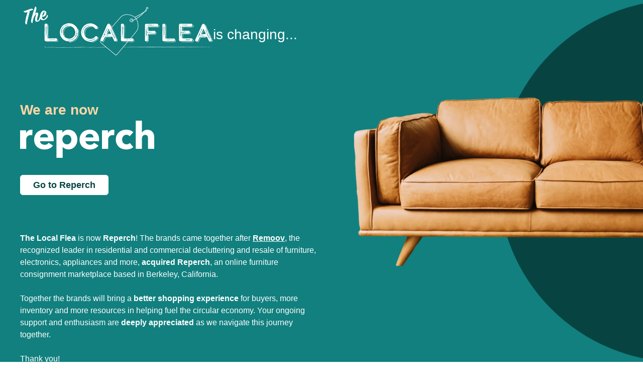

--- FILE ---
content_type: text/html
request_url: https://thelocalflea.com/products/1054639
body_size: 4703
content:
<!DOCTYPE html><html lang="EN"><head><meta charSet="utf-8"/><meta name="viewport" content="width=device-width, initial-scale=1"/><meta name="google-site-verification" content="qm6IrEde1nSPDQXq9UJEggLCmjFBlojbj6neNWEQUxY"/><title>Reperch - Quality Pre-Owned Home Goods</title><link rel="canonical" href="https://reperch.com/products/1054639"/><meta name="description" content="The easiest way to buy quality pre owned furniture, electronics, appliances, art, clothing and more! Shop Online or In Person! Pick up your items at our Showroom or have them delivered to you!"/><meta property="og:description" content="The easiest way to buy quality pre owned furniture, electronics, appliances, art, clothing and more! Shop Online or In Person! Pick up your items at our Showroom or have them delivered to you!"/><meta property="og:title" content="Reperch - Quality Pre-Owned Home Goods"/><meta property="og:url" content="https://reperch.com/products/1054639"/><meta name="twitter:creator" content="@shopify"/><meta name="twitter:description" content="The easiest way to buy quality pre owned furniture, electronics, appliances, art, clothing and more! Shop Online or In Person! Pick up your items at our Showroom or have them delivered to you!"/><meta name="twitter:site" content="@shopify"/><meta name="twitter:title" content="Reperch - Quality Pre-Owned Home Goods"/><meta charSet="utf-8"/><meta name="viewport" content="width=device-width,initial-scale=1"/><link rel="stylesheet" href="https://cdn.shopify.com/oxygen-v2/25200/9451/19439/2567336/build/_assets/app-L4VI4J4E.css"/><link rel="preconnect" href="https://cdn.shopify.com"/><link rel="preconnect" href="https://shop.app"/><link rel="icon" type="image/svg+xml" href="https://cdn.shopify.com/oxygen-v2/25200/9451/19439/2567336/build/_assets/favicon-SESFWQGL.png"/><script>window.Brevo = window.Brevo || [];
          Brevo.push([
            'init',
            {
              client_key: 'u1c99yr583f09ph78g8njipk'
            }
          ]);</script></head><body><noscript><iframe src="https://www.googletagmanager.com/ns.html?id=GTM-TRR4449F" height="0" width="0" style="display:none;visibility:hidden"></iframe></noscript><section class="w-screen h-full flex flex-col md:mx-auto relative pb-16 bg-primary pl-4 xmd:pl-0 pb-8 relative overflow-x-hidden shrink-0"><div class="flex px-6 w-full md:px-2 md:max-w-reperch md:mx-auto bg-primary h-screen overflow-y-auto"><div class="w-full md:w-1/2 h-full flex flex-col items-start"><div class="w-full flex flex-col xmd:flex-row items-start xmd:items-end gap-0 xmd:gap-8"><img src="https://cdn.shopify.com/oxygen-v2/25200/9451/19439/2567336/build/_assets/tlfLogoWhite-H62K34RT.png" class="w-96 shrink-0"/><span class="font-normal text-[28px] font-reperch tracking-normal text-white mb-7">is changing...</span></div><div class="flex flex-col items-start mt-4 xmd:mt-20 mb-0 xmd:mb-10"><span class="font-semibold text-[28px] font-reperch tracking-normal text-secondary_lighter ">We are now</span><img src="https://cdn.shopify.com/oxygen-v2/25200/9451/19439/2567336/build/_assets/reperchLogoWhite-ZYYUCICK.png"/></div><div class="mt-10 mb-10 xmd:mt-0 xmd:mb-20"><a class="bg-white text-primary_darker border-2 border-white hover:shadow-[0px_6px_6px_0px_rgba(0,0,0,0.1)] opacity-1 cursor-pointer py-2 px-4 sm:px-6 text-lg text-center rounded-md z-10 font-reperch font-semibold " href="https://reperch.com/products/1054639" target="">Go to Reperch</a></div><div><span class="font-normal text-sm md:text-base font-reperch tracking-normal text-white "><span class="font-semibold text-sm md:text-base font-reperch tracking-normal text-white ">The Local Flea</span> <!-- -->is now<!-- --> <span class="font-semibold text-sm md:text-base font-reperch tracking-normal text-white ">Reperch</span>! The brands came together after<!-- --> <a class="underline text-white font-semibold text-sm md:text-base" data-discover="true" href="/www.remoovit.com">Remoov</a>, the recognized leader in residential and commercial decluttering and resale of furniture, electronics, appliances and more,<!-- --> <span class="font-semibold text-sm md:text-base font-reperch tracking-normal text-white ">acquired Reperch</span>, an online furniture consignment marketplace based in Berkeley, California. <br/><br/>Together the brands will bring a<!-- --> <span class="font-semibold text-sm md:text-base font-reperch tracking-normal text-white ">better shopping experience</span> <!-- -->for buyers, more inventory and more resources in helping fuel the circular economy. Your ongoing support and enthusiasm are<!-- --> <span class="font-semibold text-sm md:text-base font-reperch tracking-normal text-white ">deeply appreciated</span> <!-- -->as we navigate this journey together. <br/><br/>Thank you!<br/>The Reperch &amp; Remoov Teams</span></div><div class="mt-4 xmd:mt-10"><a class="underline text-white/70 text-[12px]" href="https://www.prweb.com/releases/Remoov_Acquires_Reperch_Assets_and_Appoints_Paul_Kennedy_as_Advisor/prweb19226339.htm">PRESS RELEASE</a></div></div></div><div class="
        absolute rounded-full overflow-x-hidden z-0 bg-primary_darker overflow-x-hidden
        xlg:block lg:w-[100vh] lg:h-[100vh] lg:top-0 lg:right-[-60vh]
        hidden
      "></div><img src="https://cdn.shopify.com/oxygen-v2/25200/9451/19439/2567336/build/_assets/tlfToReperchSofa-RHB2K5AZ.png" class=" hidden xlg:block absolute top-[50vh] right-0 -translate-y-1/2 w-[45vw] shrink-0"/></section><script>((a,i)=>{if(!window.history.state||!window.history.state.key){let l=Math.random().toString(32).slice(2);window.history.replaceState({key:l},"")}try{let u=JSON.parse(sessionStorage.getItem(a)||"{}")[i||window.history.state.key];typeof u=="number"&&window.scrollTo(0,u)}catch(l){console.error(l),sessionStorage.removeItem(a)}})("positions", null)</script><link rel="modulepreload" href="https://cdn.shopify.com/oxygen-v2/25200/9451/19439/2567336/build/manifest-DD63AA8F.js"/><link rel="modulepreload" href="https://cdn.shopify.com/oxygen-v2/25200/9451/19439/2567336/build/entry.client-RKCR7SBA.js"/><link rel="modulepreload" href="https://cdn.shopify.com/oxygen-v2/25200/9451/19439/2567336/build/_shared/chunk-FFX5MZTO.js"/><link rel="modulepreload" href="https://cdn.shopify.com/oxygen-v2/25200/9451/19439/2567336/build/_shared/chunk-F5RJU5LO.js"/><link rel="modulepreload" href="https://cdn.shopify.com/oxygen-v2/25200/9451/19439/2567336/build/_shared/chunk-G2G27MZX.js"/><link rel="modulepreload" href="https://cdn.shopify.com/oxygen-v2/25200/9451/19439/2567336/build/_shared/chunk-I3R5TYMM.js"/><link rel="modulepreload" href="https://cdn.shopify.com/oxygen-v2/25200/9451/19439/2567336/build/_shared/chunk-PT3U22TW.js"/><link rel="modulepreload" href="https://cdn.shopify.com/oxygen-v2/25200/9451/19439/2567336/build/_shared/chunk-HUJY7UVF.js"/><link rel="modulepreload" href="https://cdn.shopify.com/oxygen-v2/25200/9451/19439/2567336/build/_shared/chunk-PTIFVUSP.js"/><link rel="modulepreload" href="https://cdn.shopify.com/oxygen-v2/25200/9451/19439/2567336/build/_shared/chunk-L7RS6S27.js"/><link rel="modulepreload" href="https://cdn.shopify.com/oxygen-v2/25200/9451/19439/2567336/build/_shared/chunk-7ATBYHKU.js"/><link rel="modulepreload" href="https://cdn.shopify.com/oxygen-v2/25200/9451/19439/2567336/build/_shared/chunk-5GII4BNR.js"/><link rel="modulepreload" href="https://cdn.shopify.com/oxygen-v2/25200/9451/19439/2567336/build/_shared/chunk-Y3XBEBZY.js"/><link rel="modulepreload" href="https://cdn.shopify.com/oxygen-v2/25200/9451/19439/2567336/build/_shared/chunk-IHZQSPKE.js"/><link rel="modulepreload" href="https://cdn.shopify.com/oxygen-v2/25200/9451/19439/2567336/build/root-NME23GTK.js"/><link rel="modulepreload" href="https://cdn.shopify.com/oxygen-v2/25200/9451/19439/2567336/build/routes/$-WIZYGWNL.js"/><script>window.__remixContext = {"future":{"v3_fetcherPersist":false,"v3_relativeSplatPath":false,"v3_throwAbortReason":false,"v3_routeConfig":false,"v3_singleFetch":false,"v3_lazyRouteDiscovery":false,"unstable_optimizeDeps":false},"state":{"loaderData":{"root":{"layout":{"shop":{"id":"gid://shopify/Shop/8247161","name":"Reperch","description":"The easiest way to buy quality pre-owned furniture, electronics, appliances, art, clothing and more! Shop Online or In-Person! Pick up your items at our Showroom or have them delivered to you!"},"headerMenu":{"id":"gid://shopify/Menu/14798737","items":[{"id":"gid://shopify/MenuItem/59635245","resourceId":null,"tags":[],"title":"Home","type":"FRONTPAGE","url":"https://checkout.reperch.com/","items":[],"isExternal":true,"target":"_blank","to":"https://checkout.reperch.com/"},{"id":"gid://shopify/MenuItem/282033815618","resourceId":null,"tags":[],"title":"Blog","type":"HTTP","url":"https://bayarea.thelocalflea.com/a/blog","items":[],"isExternal":true,"target":"_blank","to":"https://bayarea.thelocalflea.com/a/blog"},{"id":"gid://shopify/MenuItem/279184506946","resourceId":"gid://shopify/Page/52163608642","tags":[],"title":"Liquidation","type":"PAGE","url":"https://checkout.reperch.com/pages/liquidation","items":[],"isExternal":true,"target":"_blank","to":"https://checkout.reperch.com/pages/liquidation"},{"id":"gid://shopify/MenuItem/415637063","resourceId":"gid://shopify/Collection/180183111","tags":[],"title":"Furniture","type":"COLLECTION","url":"https://checkout.reperch.com/collections/furniture","items":[],"isExternal":true,"target":"_blank","to":"https://checkout.reperch.com/collections/furniture"},{"id":"gid://shopify/MenuItem/415636999","resourceId":"gid://shopify/Collection/180184455","tags":[],"title":"Décor \u0026 Art","type":"COLLECTION","url":"https://checkout.reperch.com/collections/home-decor","items":[],"isExternal":true,"target":"_blank","to":"https://checkout.reperch.com/collections/home-decor"},{"id":"gid://shopify/MenuItem/415636935","resourceId":"gid://shopify/Collection/180167239","tags":[],"title":"Appliances","type":"COLLECTION","url":"https://checkout.reperch.com/collections/appliances","items":[],"isExternal":true,"target":"_blank","to":"https://checkout.reperch.com/collections/appliances"},{"id":"gid://shopify/MenuItem/415637127","resourceId":"gid://shopify/Collection/157995204674","tags":[],"title":"Electronics \u0026 Tools","type":"COLLECTION","url":"https://checkout.reperch.com/collections/electronics-tools","items":[],"isExternal":true,"target":"_blank","to":"https://checkout.reperch.com/collections/electronics-tools"},{"id":"gid://shopify/MenuItem/415637191","resourceId":"gid://shopify/Collection/180186183","tags":[],"title":"Sports \u0026 Outdoors","type":"COLLECTION","url":"https://checkout.reperch.com/collections/sports-outdoors","items":[],"isExternal":true,"target":"_blank","to":"https://checkout.reperch.com/collections/sports-outdoors"},{"id":"gid://shopify/MenuItem/415637255","resourceId":"gid://shopify/Collection/158049534018","tags":[],"title":"Apparel","type":"COLLECTION","url":"https://checkout.reperch.com/collections/apparel-1","items":[],"isExternal":true,"target":"_blank","to":"https://checkout.reperch.com/collections/apparel-1"},{"id":"gid://shopify/MenuItem/415637319","resourceId":"gid://shopify/Collection/386011402","tags":[],"title":"Other","type":"COLLECTION","url":"https://checkout.reperch.com/collections/other","items":[],"isExternal":true,"target":"_blank","to":"https://checkout.reperch.com/collections/other"}]},"footerMenu":{"id":"gid://shopify/Menu/14798741","items":[{"id":"gid://shopify/MenuItem/421243224130","resourceId":"gid://shopify/Page/20952397","tags":[],"title":"Who We Are","type":"PAGE","url":"https://checkout.reperch.com/pages/about-us","items":[],"isExternal":true,"target":"_blank","to":"https://checkout.reperch.com/pages/about-us"},{"id":"gid://shopify/MenuItem/421243256898","resourceId":"gid://shopify/Page/38875841","tags":[],"title":"How does it work?","type":"PAGE","url":"https://checkout.reperch.com/pages/how-does-it-work","items":[],"isExternal":true,"target":"_blank","to":"https://checkout.reperch.com/pages/how-does-it-work"},{"id":"gid://shopify/MenuItem/421243289666","resourceId":"gid://shopify/Page/81528815682","tags":[],"title":"Pickup \u0026 Deliveries","type":"PAGE","url":"https://checkout.reperch.com/pages/pickups-deliveries","items":[],"isExternal":true,"target":"_blank","to":"https://checkout.reperch.com/pages/pickups-deliveries"},{"id":"gid://shopify/MenuItem/421243355202","resourceId":null,"tags":[],"title":"I Have Items To Sell","type":"HTTP","url":"http://www.remoovit.com","items":[],"isExternal":true,"target":"_blank","to":"http://www.remoovit.com"},{"id":"gid://shopify/MenuItem/421243387970","resourceId":null,"tags":[],"title":"Sign In","type":"HTTP","url":"http://thelocalflea.com/account/login","items":[],"isExternal":true,"target":"_blank","to":"http://thelocalflea.com/account/login"},{"id":"gid://shopify/MenuItem/421243420738","resourceId":"gid://shopify/ShopPolicy/5334465","tags":[],"title":"Refund policy","type":"SHOP_POLICY","url":"https://checkout.reperch.com/policies/refund-policy","items":[],"isExternal":true,"target":"_blank","to":"https://checkout.reperch.com/policies/refund-policy"},{"id":"gid://shopify/MenuItem/421243453506","resourceId":"gid://shopify/ShopPolicy/5334593","tags":[],"title":"Terms of Service","type":"SHOP_POLICY","url":"https://checkout.reperch.com/policies/terms-of-service","items":[],"isExternal":true,"target":"_blank","to":"https://checkout.reperch.com/policies/terms-of-service"}]}},"selectedLocale":{"language":"EN","country":"US"},"cart":null,"analytics":{"shopifySalesChannel":"hydrogen","shopId":"gid://shopify/Shop/8247161"},"isAuthenticated":false,"customer":null,"smileCustomer":{"smileChannelKey":"channel_z20NSTJGmsg8qZEnNEjc6O2z"},"heading":"Welcome back!","market":"Bay Area","favoriteIds":[],"headerMenu":[{"label":"Coming Soon","to":"/collections/coming-soon"},{"label":"Popular Brands","to":"/collections/popular-brands"},{"label":"Furniture","to":"/collections/furniture","subMenu":[{"label":"Sofas","to":"/collections/furniture?tags=sub-sofas","subMenu":[{"label":"3-seat","to":"/collections/furniture?tags=sub-sofas,ssub-3-seat"},{"label":"Loveseat","to":"/collections/furniture?tags=sub-sofas,ssub-loveseat"},{"label":"Sectional","to":"/collections/furniture?tags=sub-sofas,ssub-sectional"},{"label":"Sleeper","to":"/collections/furniture?tags=sub-sofas,ssub-sleeper-sofa"},{"label":"More","to":"/collections/furniture?tags=sub-sofas,ssub-other"}]},{"label":"Chairs","to":"/collections/furniture?tags=sub-chairs","subMenu":[{"label":"Dining Chairs","to":"/collections/furniture?tags=sub-chairs,ssub-dining-chairs"},{"label":"Lounge","to":"/collections/furniture?tags=sub-chairs,ssub-lounge"},{"label":"Stools, Ottomans \u0026 Benches","to":"/collections/furniture?tags=sub-chairs,ssub-stools%3B-ottomans-%26-benches"},{"label":"More","to":"/collections/furniture?tags=sub-chairs,ssub-other"}]},{"label":"Tables","to":"/collections/furniture?tags=sub-tables","subMenu":[{"label":"Coffee Table","to":"/collections/furniture?tags=sub-tables,ssub-coffee-table"},{"label":"Dining Sets","to":"/collections/furniture?tags=sub-tables,ssub-dining-set"},{"label":"Dining Table","to":"/collections/furniture?tags=sub-tables,ssub-dining-table"},{"label":"Nightstands \u0026 End Furniture","to":"/collections/furniture?tags=sub-tables,ssub-end-table"},{"label":"Side \u0026 Console Furniture","to":"/collections/furniture?tags=sub-tables,ssub-side-%26-console-table"},{"label":"More","to":"/collections/furniture?tags=sub-tables,ssub-other"}]},{"label":"Dressers","to":"/collections/furniture?tags=sub-dressers"},{"label":"Office","to":"/collections/furniture?tags=sub-office","subMenu":[{"label":"Cabinets","to":"/collections/furniture?tags=sub-office,ssub-cabinets"},{"label":"Chairs","to":"/collections/furniture?tags=sub-office,ssub-chairs"},{"label":"Desks","to":"/collections/furniture?tags=sub-office,ssub-desks"}]},{"label":"Bookshelves","to":"/collections/furniture?tags=sub-bookshelves"},{"label":"More","to":"/collections/furniture?tags=sub-other"}]},{"label":"Decor \u0026 Art","to":"/collections/home-decor","subMenu":[{"label":"Art","to":"/collections/home-decor?tags=sub-art","subMenu":[{"label":"Drawings \u0026 Paintings","to":"/collections/home-decor?tags=sub-art,ssub-drawings-%26-paintings"},{"label":"Prints \u0026 Maps","to":"/collections/home-decor?tags=sub-art,ssub-prints-%26-maps"},{"label":"Sculptures","to":"/collections/home-decor?tags=sub-art,ssub-sculpture"},{"label":"More","to":"/collections/home-decor?tags=sub-art,ssub-other"}]},{"label":"Lighting","to":"/collections/home-decor?tags=sub-lighting"},{"label":"Mirror","to":"/collections/home-decor?tags=sub-mirror"},{"label":"Rug","to":"/collections/home-decor?tags=sub-rug"},{"label":"Vases","to":"/collections/home-decor?tags=sub-vases"},{"label":"More","to":"/collections/home-decor?tags=sub-other"}]},{"label":"Appliances","to":"/collections/appliances","subMenu":[{"label":"Large Appliances","to":"/collections/appliances?tags=sub-large-appliances","subMenu":[{"label":"Dishwasher","to":"/collections/appliances?tags=sub-large-appliances,ssub-dishwasher"},{"label":"Refrigerator","to":"/collections/appliances?tags=sub-large-appliances,ssub-refrigerator"},{"label":"Stove \u0026 Oven","to":"/collections/appliances?tags=sub-large-appliances,ssub-stove-%26-oven"}]},{"label":"Small Appliances","to":"/collections/appliances?tags=sub-small-appliances","subMenu":[{"label":"A/C \u0026 Fans","to":"/collections/appliances?tags=sub-small-appliances,ssub-ac-%26-fans"},{"label":"More","to":"/collections/appliances?tags=sub-small-appliances,ssub-other"}]}]},{"label":"Electronics \u0026 Tools","to":"/collections/electronics-tools","subMenu":[{"label":"TVs","to":"/collections/electronics-tools?tags=sub-tvs"},{"label":"Audio Equipment","to":"/collections/electronics-tools?tags=sub-audio-equipment"},{"label":"Monitors \u0026 Projectors","to":"/collections/electronics-tools?tags=sub-monitors-%26-projectors"},{"label":"Networking Equipment","to":"/collections/electronics-tools?tags=sub-networking-equipment"},{"label":"Gaming","to":"/collections/electronics-tools?tags=sub-gaming"},{"label":"Printer","to":"/collections/electronics-tools?tags=sub-printer"},{"label":"More","to":"/collections/electronics-tools?tags=sub-other"}]},{"label":"Sports \u0026 Outdoors","to":"/collections/sports-outdoors","subMenu":[{"label":"Gym Equipment","to":"/collections/sports-outdoors?tags=sub-gym-equipment"},{"label":"Outdoor Equipment","to":"/collections/sports-outdoors?tags=sub-outdoor-equipment"},{"label":"Sports Equipment","to":"/collections/sports-outdoors?tags=sub-sports-equipment"},{"label":"More","to":"/collections/sports-outdoors?tags=sub-other"}]},{"label":"More","to":"/collections/other","subMenu":[{"label":"Apparel","to":"/collections/apparel"},{"label":"Musical Instruments \u0026 Gear","to":"/collections/other?tags=sub-musical-instruments-%26-gear"},{"label":"Luggage","to":"/collections/other?tags=sub-luggage"},{"label":"Kitchen","to":"/collections/kitchen","subMenu":[{"label":"Dishware","to":"/collections/kitchen?tags=sub-dishware"},{"label":"Glassware","to":"/collections/kitchen?tags=sub-glassware"},{"label":"More","to":"/collections/kitchen?tags=sub-other"}]},{"label":"More","to":"/collections/other?tags=sub-other"}]}],"showReperchRedirect":true,"url":"https://thelocalflea.com/products/1054639","featureFlags":[]},"routes/$":null},"actionData":null,"errors":null}};__remixContext.p = function(v,e,p,x) {
  if (typeof e !== 'undefined') {
    x=new Error("Unexpected Server Error");
    x.stack=undefined;
    p=Promise.reject(x);
  } else {
    p=Promise.resolve(v);
  }
  return p;
};
__remixContext.n = function(i,k) {
  __remixContext.t = __remixContext.t || {};
  __remixContext.t[i] = __remixContext.t[i] || {};
  let p = new Promise((r, e) => {__remixContext.t[i][k] = {r:(v)=>{r(v);},e:(v)=>{e(v);}};});

  return p;
};
__remixContext.r = function(i,k,v,e,p,x) {
  p = __remixContext.t[i][k];
  if (typeof e !== 'undefined') {
    x=new Error("Unexpected Server Error");
    x.stack=undefined;
    p.e(x);
  } else {
    p.r(v);
  }
};Object.assign(__remixContext.state.loaderData["root"], {});</script><script type="module" async="">import "https://cdn.shopify.com/oxygen-v2/25200/9451/19439/2567336/build/manifest-DD63AA8F.js";
import * as route0 from "https://cdn.shopify.com/oxygen-v2/25200/9451/19439/2567336/build/root-NME23GTK.js";
import * as route1 from "https://cdn.shopify.com/oxygen-v2/25200/9451/19439/2567336/build/routes/$-WIZYGWNL.js";

window.__remixRouteModules = {"root":route0,"routes/$":route1};

import("https://cdn.shopify.com/oxygen-v2/25200/9451/19439/2567336/build/entry.client-RKCR7SBA.js");</script></body></html>

--- FILE ---
content_type: text/css
request_url: https://cdn.shopify.com/oxygen-v2/25200/9451/19439/2567336/build/_assets/app-L4VI4J4E.css
body_size: 15071
content:
*,:before,:after{box-sizing:border-box;border-width:0;border-style:solid;border-color:currentColor}:before,:after{--tw-content: ""}html{line-height:1.5;-webkit-text-size-adjust:100%;-moz-tab-size:4;-o-tab-size:4;tab-size:4;font-family:Helvetica Neue,ui-sans-serif,system-ui,-apple-system,Segoe UI,Roboto,Ubuntu,Cantarell,Noto Sans,sans-serif;font-feature-settings:normal;font-variation-settings:normal}body{margin:0;line-height:inherit}hr{height:0;color:inherit;border-top-width:1px}abbr:where([title]){-webkit-text-decoration:underline dotted currentColor;text-decoration:underline}h1,h2,h3,h4,h5,h6{font-size:inherit;font-weight:inherit}a{color:inherit;text-decoration:inherit}b,strong{font-weight:bolder}code,kbd,samp,pre{font-family:ui-monospace,SFMono-Regular,Menlo,Monaco,Consolas,Liberation Mono,Courier New,monospace;font-size:1em}small{font-size:80%}sub,sup{font-size:75%;line-height:0;position:relative;vertical-align:baseline}sub{bottom:-.25em}sup{top:-.5em}table{text-indent:0;border-color:inherit;border-collapse:collapse}button,input,optgroup,select,textarea{font-family:inherit;font-feature-settings:inherit;font-variation-settings:inherit;font-size:100%;font-weight:inherit;line-height:inherit;color:inherit;margin:0;padding:0}button,select{text-transform:none}button,[type=button],[type=reset],[type=submit]{-webkit-appearance:button;background-color:transparent;background-image:none}:-moz-focusring{outline:auto}:-moz-ui-invalid{box-shadow:none}progress{vertical-align:baseline}::-webkit-inner-spin-button,::-webkit-outer-spin-button{height:auto}[type=search]{-webkit-appearance:textfield;outline-offset:-2px}::-webkit-search-decoration{-webkit-appearance:none}::-webkit-file-upload-button{-webkit-appearance:button;font:inherit}summary{display:list-item}blockquote,dl,dd,h1,h2,h3,h4,h5,h6,hr,figure,p,pre{margin:0}fieldset{margin:0;padding:0}legend{padding:0}ol,ul,menu{list-style:none;margin:0;padding:0}dialog{padding:0}textarea{resize:vertical}input::-moz-placeholder,textarea::-moz-placeholder{opacity:1;color:#9ca3af}input::placeholder,textarea::placeholder{opacity:1;color:#9ca3af}button,[role=button]{cursor:pointer}:disabled{cursor:default}img,svg,video,canvas,audio,iframe,embed,object{display:block;vertical-align:middle}img,video{max-width:100%;height:auto}[hidden]{display:none}[type=text],input:where(:not([type])),[type=email],[type=url],[type=password],[type=number],[type=date],[type=datetime-local],[type=month],[type=search],[type=tel],[type=time],[type=week],[multiple],textarea,select{-webkit-appearance:none;-moz-appearance:none;appearance:none;background-color:#fff;border-color:#6b7280;border-width:1px;border-radius:0;padding:.5rem .75rem;font-size:1rem;line-height:1.5rem;--tw-shadow: 0 0 rgba(0,0,0,0)}[type=text]:focus,input:where(:not([type])):focus,[type=email]:focus,[type=url]:focus,[type=password]:focus,[type=number]:focus,[type=date]:focus,[type=datetime-local]:focus,[type=month]:focus,[type=search]:focus,[type=tel]:focus,[type=time]:focus,[type=week]:focus,[multiple]:focus,textarea:focus,select:focus{outline:2px solid transparent;outline-offset:2px;--tw-ring-inset: var(--tw-empty, );--tw-ring-offset-width: 0px;--tw-ring-offset-color: #fff;--tw-ring-color: #2563eb;--tw-ring-offset-shadow: var(--tw-ring-inset) 0 0 0 var(--tw-ring-offset-width) var(--tw-ring-offset-color);--tw-ring-shadow: var(--tw-ring-inset) 0 0 0 calc(1px + var(--tw-ring-offset-width)) var(--tw-ring-color);box-shadow:var(--tw-ring-offset-shadow),var(--tw-ring-shadow),var(--tw-shadow);border-color:#2563eb}input::-moz-placeholder,textarea::-moz-placeholder{color:#6b7280;opacity:1}input::placeholder,textarea::placeholder{color:#6b7280;opacity:1}::-webkit-datetime-edit-fields-wrapper{padding:0}::-webkit-date-and-time-value{min-height:1.5em;text-align:inherit}::-webkit-datetime-edit{display:inline-flex}::-webkit-datetime-edit,::-webkit-datetime-edit-year-field,::-webkit-datetime-edit-month-field,::-webkit-datetime-edit-day-field,::-webkit-datetime-edit-hour-field,::-webkit-datetime-edit-minute-field,::-webkit-datetime-edit-second-field,::-webkit-datetime-edit-millisecond-field,::-webkit-datetime-edit-meridiem-field{padding-top:0;padding-bottom:0}select{background-image:url("data:image/svg+xml,%3csvg xmlns='http://www.w3.org/2000/svg' fill='none' viewBox='0 0 20 20'%3e%3cpath stroke='%236b7280' stroke-linecap='round' stroke-linejoin='round' stroke-width='1.5' d='M6 8l4 4 4-4'/%3e%3c/svg%3e");background-position:right .5rem center;background-repeat:no-repeat;background-size:1.5em 1.5em;padding-right:2.5rem;-webkit-print-color-adjust:exact;print-color-adjust:exact}[multiple],[size]:where(select:not([size="1"])){background-image:none;background-image:initial;background-position:0 0;background-position:initial;background-repeat:repeat;background-repeat:initial;background-size:auto auto;background-size:initial;padding-right:.75rem;-webkit-print-color-adjust:inherit;print-color-adjust:inherit}[type=checkbox],[type=radio]{-webkit-appearance:none;-moz-appearance:none;appearance:none;padding:0;-webkit-print-color-adjust:exact;print-color-adjust:exact;display:inline-block;vertical-align:middle;background-origin:border-box;-webkit-user-select:none;-moz-user-select:none;user-select:none;flex-shrink:0;height:1rem;width:1rem;color:#2563eb;background-color:#fff;border-color:#6b7280;border-width:1px;--tw-shadow: 0 0 rgba(0,0,0,0)}[type=checkbox]{border-radius:0}[type=radio]{border-radius:100%}[type=checkbox]:focus,[type=radio]:focus{outline:2px solid transparent;outline-offset:2px;--tw-ring-inset: var(--tw-empty, );--tw-ring-offset-width: 2px;--tw-ring-offset-color: #fff;--tw-ring-color: #2563eb;--tw-ring-offset-shadow: var(--tw-ring-inset) 0 0 0 var(--tw-ring-offset-width) var(--tw-ring-offset-color);--tw-ring-shadow: var(--tw-ring-inset) 0 0 0 calc(2px + var(--tw-ring-offset-width)) var(--tw-ring-color);box-shadow:var(--tw-ring-offset-shadow),var(--tw-ring-shadow),var(--tw-shadow)}[type=checkbox]:checked,[type=radio]:checked{border-color:transparent;background-color:currentColor;background-size:100% 100%;background-position:center;background-repeat:no-repeat}[type=checkbox]:checked{background-image:url("data:image/svg+xml,%3csvg viewBox='0 0 16 16' fill='white' xmlns='http://www.w3.org/2000/svg'%3e%3cpath d='M12.207 4.793a1 1 0 010 1.414l-5 5a1 1 0 01-1.414 0l-2-2a1 1 0 011.414-1.414L6.5 9.086l4.293-4.293a1 1 0 011.414 0z'/%3e%3c/svg%3e")}[type=radio]:checked{background-image:url("data:image/svg+xml,%3csvg viewBox='0 0 16 16' fill='white' xmlns='http://www.w3.org/2000/svg'%3e%3ccircle cx='8' cy='8' r='3'/%3e%3c/svg%3e")}[type=checkbox]:checked:hover,[type=checkbox]:checked:focus,[type=radio]:checked:hover,[type=radio]:checked:focus{border-color:transparent;background-color:currentColor}[type=checkbox]:indeterminate{background-image:url("data:image/svg+xml,%3csvg xmlns='http://www.w3.org/2000/svg' fill='none' viewBox='0 0 16 16'%3e%3cpath stroke='white' stroke-linecap='round' stroke-linejoin='round' stroke-width='2' d='M4 8h8'/%3e%3c/svg%3e");border-color:transparent;background-color:currentColor;background-size:100% 100%;background-position:center;background-repeat:no-repeat}[type=checkbox]:indeterminate:hover,[type=checkbox]:indeterminate:focus{border-color:transparent;background-color:currentColor}[type=file]{background:transparent none repeat 0 0 / auto auto padding-box border-box scroll;background:initial;border-color:inherit;border-width:0;border-radius:0;padding:0;font-size:inherit;line-height:inherit}[type=file]:focus{outline:1px solid ButtonText;outline:1px auto -webkit-focus-ring-color}*{font-feature-settings:none;font-variant-ligatures:none}body{border-color:#11807f1a;--tw-bg-opacity: 1;background-color:rgba(255,255,255,var(--tw-bg-opacity));color:#11807fe6;-webkit-font-smoothing:antialiased;-moz-osx-font-smoothing:grayscale}html{scroll-padding-top:10rem}model-viewer::part(default-progress-mask){display:none}model-viewer::part(default-progress-bar){display:none}input[type=search]::-webkit-search-decoration,input[type=search]::-webkit-search-cancel-button,input[type=search]::-webkit-search-results-button,input[type=search]::-webkit-search-results-decoration{-webkit-appearance:none}a.active{border-bottom-width:1px}.prose h1:first-child,.prose h2:first-child,.prose h3:first-child,.prose h4:first-child,.prose h5:first-child,.prose h6:first-child{margin-top:0}h1{font-size:2.25rem;line-height:2.5rem;font-weight:700}h2{font-size:1.875rem;line-height:2.25rem;font-weight:700}h3{font-size:24px;line-height:32px;font-weight:700}h4{font-size:1.25rem;line-height:1.75rem;font-weight:600}h5{font-size:1.125rem;line-height:1.75rem;font-weight:600}h6{font-size:14px;line-height:20px;font-weight:600}*,:before,:after{--tw-border-spacing-x: 0;--tw-border-spacing-y: 0;--tw-translate-x: 0;--tw-translate-y: 0;--tw-rotate: 0;--tw-skew-x: 0;--tw-skew-y: 0;--tw-scale-x: 1;--tw-scale-y: 1;--tw-pan-x: ;--tw-pan-y: ;--tw-pinch-zoom: ;--tw-scroll-snap-strictness: proximity;--tw-gradient-from-position: ;--tw-gradient-via-position: ;--tw-gradient-to-position: ;--tw-ordinal: ;--tw-slashed-zero: ;--tw-numeric-figure: ;--tw-numeric-spacing: ;--tw-numeric-fraction: ;--tw-ring-inset: ;--tw-ring-offset-width: 0px;--tw-ring-offset-color: #fff;--tw-ring-color: rgba(59, 130, 246, .5);--tw-ring-offset-shadow: 0 0 rgba(0,0,0,0);--tw-ring-shadow: 0 0 rgba(0,0,0,0);--tw-shadow: 0 0 rgba(0,0,0,0);--tw-shadow-colored: 0 0 rgba(0,0,0,0);--tw-blur: ;--tw-brightness: ;--tw-contrast: ;--tw-grayscale: ;--tw-hue-rotate: ;--tw-invert: ;--tw-saturate: ;--tw-sepia: ;--tw-drop-shadow: ;--tw-backdrop-blur: ;--tw-backdrop-brightness: ;--tw-backdrop-contrast: ;--tw-backdrop-grayscale: ;--tw-backdrop-hue-rotate: ;--tw-backdrop-invert: ;--tw-backdrop-opacity: ;--tw-backdrop-saturate: ;--tw-backdrop-sepia: }::backdrop{--tw-border-spacing-x: 0;--tw-border-spacing-y: 0;--tw-translate-x: 0;--tw-translate-y: 0;--tw-rotate: 0;--tw-skew-x: 0;--tw-skew-y: 0;--tw-scale-x: 1;--tw-scale-y: 1;--tw-pan-x: ;--tw-pan-y: ;--tw-pinch-zoom: ;--tw-scroll-snap-strictness: proximity;--tw-gradient-from-position: ;--tw-gradient-via-position: ;--tw-gradient-to-position: ;--tw-ordinal: ;--tw-slashed-zero: ;--tw-numeric-figure: ;--tw-numeric-spacing: ;--tw-numeric-fraction: ;--tw-ring-inset: ;--tw-ring-offset-width: 0px;--tw-ring-offset-color: #fff;--tw-ring-color: rgba(59, 130, 246, .5);--tw-ring-offset-shadow: 0 0 rgba(0,0,0,0);--tw-ring-shadow: 0 0 rgba(0,0,0,0);--tw-shadow: 0 0 rgba(0,0,0,0);--tw-shadow-colored: 0 0 rgba(0,0,0,0);--tw-blur: ;--tw-brightness: ;--tw-contrast: ;--tw-grayscale: ;--tw-hue-rotate: ;--tw-invert: ;--tw-saturate: ;--tw-sepia: ;--tw-drop-shadow: ;--tw-backdrop-blur: ;--tw-backdrop-brightness: ;--tw-backdrop-contrast: ;--tw-backdrop-grayscale: ;--tw-backdrop-hue-rotate: ;--tw-backdrop-invert: ;--tw-backdrop-opacity: ;--tw-backdrop-saturate: ;--tw-backdrop-sepia: }.prose{color:var(--tw-prose-body);max-width:65ch}.prose :where(p):not(:where([class~="not-prose"],[class~="not-prose"] *)){margin-top:1.25em;margin-bottom:1.25em}.prose :where([class~="lead"]):not(:where([class~="not-prose"],[class~="not-prose"] *)){color:var(--tw-prose-lead);font-size:1.25em;line-height:1.6;margin-top:1.2em;margin-bottom:1.2em}.prose :where(a):not(:where([class~="not-prose"],[class~="not-prose"] *)){color:var(--tw-prose-links);text-decoration:underline;font-weight:500}.prose :where(strong):not(:where([class~="not-prose"],[class~="not-prose"] *)){color:var(--tw-prose-bold);font-weight:600}.prose :where(a strong):not(:where([class~="not-prose"],[class~="not-prose"] *)){color:inherit}.prose :where(blockquote strong):not(:where([class~="not-prose"],[class~="not-prose"] *)){color:inherit}.prose :where(thead th strong):not(:where([class~="not-prose"],[class~="not-prose"] *)){color:inherit}.prose :where(ol):not(:where([class~="not-prose"],[class~="not-prose"] *)){list-style-type:decimal;margin-top:1.25em;margin-bottom:1.25em;padding-left:1.625em}.prose :where(ol[type="A"]):not(:where([class~="not-prose"],[class~="not-prose"] *)){list-style-type:upper-alpha}.prose :where(ol[type="a"]):not(:where([class~="not-prose"],[class~="not-prose"] *)){list-style-type:lower-alpha}.prose :where(ol[type="A" s]):not(:where([class~="not-prose"],[class~="not-prose"] *)){list-style-type:upper-alpha}.prose :where(ol[type="a" s]):not(:where([class~="not-prose"],[class~="not-prose"] *)){list-style-type:lower-alpha}.prose :where(ol[type="I"]):not(:where([class~="not-prose"],[class~="not-prose"] *)){list-style-type:upper-roman}.prose :where(ol[type="i"]):not(:where([class~="not-prose"],[class~="not-prose"] *)){list-style-type:lower-roman}.prose :where(ol[type="I" s]):not(:where([class~="not-prose"],[class~="not-prose"] *)){list-style-type:upper-roman}.prose :where(ol[type="i" s]):not(:where([class~="not-prose"],[class~="not-prose"] *)){list-style-type:lower-roman}.prose :where(ol[type="1"]):not(:where([class~="not-prose"],[class~="not-prose"] *)){list-style-type:decimal}.prose :where(ul):not(:where([class~="not-prose"],[class~="not-prose"] *)){list-style-type:disc;margin-top:1.25em;margin-bottom:1.25em;padding-left:1.625em}.prose :where(ol > li):not(:where([class~="not-prose"],[class~="not-prose"] *))::marker{font-weight:400;color:var(--tw-prose-counters)}.prose :where(ul > li):not(:where([class~="not-prose"],[class~="not-prose"] *))::marker{color:var(--tw-prose-bullets)}.prose :where(dt):not(:where([class~="not-prose"],[class~="not-prose"] *)){color:var(--tw-prose-headings);font-weight:600;margin-top:1.25em}.prose :where(hr):not(:where([class~="not-prose"],[class~="not-prose"] *)){border-color:var(--tw-prose-hr);border-top-width:1px;margin-top:3em;margin-bottom:3em}.prose :where(blockquote):not(:where([class~="not-prose"],[class~="not-prose"] *)){font-weight:500;font-style:italic;color:var(--tw-prose-quotes);border-left-width:.25rem;border-left-color:var(--tw-prose-quote-borders);quotes:"\201c""\201d""\2018""\2019";margin-top:1.6em;margin-bottom:1.6em;padding-left:1em}.prose :where(blockquote p:first-of-type):not(:where([class~="not-prose"],[class~="not-prose"] *)):before{content:open-quote}.prose :where(blockquote p:last-of-type):not(:where([class~="not-prose"],[class~="not-prose"] *)):after{content:close-quote}.prose :where(h1):not(:where([class~="not-prose"],[class~="not-prose"] *)){color:var(--tw-prose-headings);font-weight:800;font-size:2.25em;margin-top:0;margin-bottom:.8888889em;line-height:1.1111111}.prose :where(h1 strong):not(:where([class~="not-prose"],[class~="not-prose"] *)){font-weight:900;color:inherit}.prose :where(h2):not(:where([class~="not-prose"],[class~="not-prose"] *)){color:var(--tw-prose-headings);font-weight:700;font-size:1.5em;margin-top:2em;margin-bottom:1em;line-height:1.3333333}.prose :where(h2 strong):not(:where([class~="not-prose"],[class~="not-prose"] *)){font-weight:800;color:inherit}.prose :where(h3):not(:where([class~="not-prose"],[class~="not-prose"] *)){color:var(--tw-prose-headings);font-weight:600;font-size:1.25em;margin-top:1.6em;margin-bottom:.6em;line-height:1.6}.prose :where(h3 strong):not(:where([class~="not-prose"],[class~="not-prose"] *)){font-weight:700;color:inherit}.prose :where(h4):not(:where([class~="not-prose"],[class~="not-prose"] *)){color:var(--tw-prose-headings);font-weight:600;margin-top:1.5em;margin-bottom:.5em;line-height:1.5}.prose :where(h4 strong):not(:where([class~="not-prose"],[class~="not-prose"] *)){font-weight:700;color:inherit}.prose :where(img):not(:where([class~="not-prose"],[class~="not-prose"] *)){margin-top:2em;margin-bottom:2em}.prose :where(picture):not(:where([class~="not-prose"],[class~="not-prose"] *)){display:block;margin-top:2em;margin-bottom:2em}.prose :where(kbd):not(:where([class~="not-prose"],[class~="not-prose"] *)){font-weight:500;font-family:inherit;color:var(--tw-prose-kbd);box-shadow:0 0 0 1px rgb(var(--tw-prose-kbd-shadows) / 10%),0 3px 0 rgb(var(--tw-prose-kbd-shadows) / 10%);font-size:.875em;border-radius:.3125rem;padding:.1875em .375em}.prose :where(code):not(:where([class~="not-prose"],[class~="not-prose"] *)){color:var(--tw-prose-code);font-weight:600;font-size:.875em}.prose :where(code):not(:where([class~="not-prose"],[class~="not-prose"] *)):before{content:"`"}.prose :where(code):not(:where([class~="not-prose"],[class~="not-prose"] *)):after{content:"`"}.prose :where(a code):not(:where([class~="not-prose"],[class~="not-prose"] *)){color:inherit}.prose :where(h1 code):not(:where([class~="not-prose"],[class~="not-prose"] *)){color:inherit}.prose :where(h2 code):not(:where([class~="not-prose"],[class~="not-prose"] *)){color:inherit;font-size:.875em}.prose :where(h3 code):not(:where([class~="not-prose"],[class~="not-prose"] *)){color:inherit;font-size:.9em}.prose :where(h4 code):not(:where([class~="not-prose"],[class~="not-prose"] *)){color:inherit}.prose :where(blockquote code):not(:where([class~="not-prose"],[class~="not-prose"] *)){color:inherit}.prose :where(thead th code):not(:where([class~="not-prose"],[class~="not-prose"] *)){color:inherit}.prose :where(pre):not(:where([class~="not-prose"],[class~="not-prose"] *)){color:var(--tw-prose-pre-code);background-color:var(--tw-prose-pre-bg);overflow-x:auto;font-weight:400;font-size:.875em;line-height:1.7142857;margin-top:1.7142857em;margin-bottom:1.7142857em;border-radius:.375rem;padding:.8571429em 1.1428571em}.prose :where(pre code):not(:where([class~="not-prose"],[class~="not-prose"] *)){background-color:transparent;border-width:0;border-radius:0;padding:0;font-weight:inherit;color:inherit;font-size:inherit;font-family:inherit;line-height:inherit}.prose :where(pre code):not(:where([class~="not-prose"],[class~="not-prose"] *)):before{content:none}.prose :where(pre code):not(:where([class~="not-prose"],[class~="not-prose"] *)):after{content:none}.prose :where(table):not(:where([class~="not-prose"],[class~="not-prose"] *)){width:100%;table-layout:auto;text-align:left;margin-top:2em;margin-bottom:2em;font-size:.875em;line-height:1.7142857}.prose :where(thead):not(:where([class~="not-prose"],[class~="not-prose"] *)){border-bottom-width:1px;border-bottom-color:var(--tw-prose-th-borders)}.prose :where(thead th):not(:where([class~="not-prose"],[class~="not-prose"] *)){color:var(--tw-prose-headings);font-weight:600;vertical-align:bottom;padding-right:.5714286em;padding-bottom:.5714286em;padding-left:.5714286em}.prose :where(tbody tr):not(:where([class~="not-prose"],[class~="not-prose"] *)){border-bottom-width:1px;border-bottom-color:var(--tw-prose-td-borders)}.prose :where(tbody tr:last-child):not(:where([class~="not-prose"],[class~="not-prose"] *)){border-bottom-width:0}.prose :where(tbody td):not(:where([class~="not-prose"],[class~="not-prose"] *)){vertical-align:baseline}.prose :where(tfoot):not(:where([class~="not-prose"],[class~="not-prose"] *)){border-top-width:1px;border-top-color:var(--tw-prose-th-borders)}.prose :where(tfoot td):not(:where([class~="not-prose"],[class~="not-prose"] *)){vertical-align:top}.prose :where(figure > *):not(:where([class~="not-prose"],[class~="not-prose"] *)){margin-top:0;margin-bottom:0}.prose :where(figcaption):not(:where([class~="not-prose"],[class~="not-prose"] *)){color:var(--tw-prose-captions);font-size:.875em;line-height:1.4285714;margin-top:.8571429em}.prose{--tw-prose-body: #374151;--tw-prose-headings: #111827;--tw-prose-lead: #4b5563;--tw-prose-links: #111827;--tw-prose-bold: #111827;--tw-prose-counters: #6b7280;--tw-prose-bullets: #d1d5db;--tw-prose-hr: #e5e7eb;--tw-prose-quotes: #111827;--tw-prose-quote-borders: #e5e7eb;--tw-prose-captions: #6b7280;--tw-prose-kbd: #111827;--tw-prose-kbd-shadows: 17 24 39;--tw-prose-code: #111827;--tw-prose-pre-code: #e5e7eb;--tw-prose-pre-bg: #1f2937;--tw-prose-th-borders: #d1d5db;--tw-prose-td-borders: #e5e7eb;--tw-prose-invert-body: #d1d5db;--tw-prose-invert-headings: #fff;--tw-prose-invert-lead: #9ca3af;--tw-prose-invert-links: #fff;--tw-prose-invert-bold: #fff;--tw-prose-invert-counters: #9ca3af;--tw-prose-invert-bullets: #4b5563;--tw-prose-invert-hr: #374151;--tw-prose-invert-quotes: #f3f4f6;--tw-prose-invert-quote-borders: #374151;--tw-prose-invert-captions: #9ca3af;--tw-prose-invert-kbd: #fff;--tw-prose-invert-kbd-shadows: 255 255 255;--tw-prose-invert-code: #fff;--tw-prose-invert-pre-code: #d1d5db;--tw-prose-invert-pre-bg: rgba(0, 0, 0, .5);--tw-prose-invert-th-borders: #4b5563;--tw-prose-invert-td-borders: #374151;font-size:1rem;line-height:1.75}.prose :where(picture > img):not(:where([class~="not-prose"],[class~="not-prose"] *)){margin-top:0;margin-bottom:0}.prose :where(video):not(:where([class~="not-prose"],[class~="not-prose"] *)){margin-top:2em;margin-bottom:2em}.prose :where(li):not(:where([class~="not-prose"],[class~="not-prose"] *)){margin-top:.5em;margin-bottom:.5em}.prose :where(ol > li):not(:where([class~="not-prose"],[class~="not-prose"] *)){padding-left:.375em}.prose :where(ul > li):not(:where([class~="not-prose"],[class~="not-prose"] *)){padding-left:.375em}.prose :where(.prose > ul > li p):not(:where([class~="not-prose"],[class~="not-prose"] *)){margin-top:.75em;margin-bottom:.75em}.prose :where(.prose > ul > li > *:first-child):not(:where([class~="not-prose"],[class~="not-prose"] *)){margin-top:1.25em}.prose :where(.prose > ul > li > *:last-child):not(:where([class~="not-prose"],[class~="not-prose"] *)){margin-bottom:1.25em}.prose :where(.prose > ol > li > *:first-child):not(:where([class~="not-prose"],[class~="not-prose"] *)){margin-top:1.25em}.prose :where(.prose > ol > li > *:last-child):not(:where([class~="not-prose"],[class~="not-prose"] *)){margin-bottom:1.25em}.prose :where(ul ul,ul ol,ol ul,ol ol):not(:where([class~="not-prose"],[class~="not-prose"] *)){margin-top:.75em;margin-bottom:.75em}.prose :where(dl):not(:where([class~="not-prose"],[class~="not-prose"] *)){margin-top:1.25em;margin-bottom:1.25em}.prose :where(dd):not(:where([class~="not-prose"],[class~="not-prose"] *)){margin-top:.5em;padding-left:1.625em}.prose :where(hr + *):not(:where([class~="not-prose"],[class~="not-prose"] *)){margin-top:0}.prose :where(h2 + *):not(:where([class~="not-prose"],[class~="not-prose"] *)){margin-top:0}.prose :where(h3 + *):not(:where([class~="not-prose"],[class~="not-prose"] *)){margin-top:0}.prose :where(h4 + *):not(:where([class~="not-prose"],[class~="not-prose"] *)){margin-top:0}.prose :where(thead th:first-child):not(:where([class~="not-prose"],[class~="not-prose"] *)){padding-left:0}.prose :where(thead th:last-child):not(:where([class~="not-prose"],[class~="not-prose"] *)){padding-right:0}.prose :where(tbody td,tfoot td):not(:where([class~="not-prose"],[class~="not-prose"] *)){padding:.5714286em}.prose :where(tbody td:first-child,tfoot td:first-child):not(:where([class~="not-prose"],[class~="not-prose"] *)){padding-left:0}.prose :where(tbody td:last-child,tfoot td:last-child):not(:where([class~="not-prose"],[class~="not-prose"] *)){padding-right:0}.prose :where(figure):not(:where([class~="not-prose"],[class~="not-prose"] *)){margin-top:2em;margin-bottom:2em}.prose :where(.prose > :first-child):not(:where([class~="not-prose"],[class~="not-prose"] *)){margin-top:0}.prose :where(.prose > :last-child):not(:where([class~="not-prose"],[class~="not-prose"] *)){margin-bottom:0}.article h2,.article h3,.article h4,.article h5,.article h6{font-family:Avenir Next,sans-serif;--tw-text-opacity: 1;color:rgba(17,128,127,var(--tw-text-opacity))}.article h1:first-child,.article h2:first-child,.article h3:first-child,.article h4:first-child,.article h5:first-child,.article h6:first-child{margin-top:0}.article{color:var(--tw-prose-body);max-width:65ch}.article :where(p):not(:where([class~="not-prose"],[class~="not-prose"] *)){margin-top:1.25em;margin-bottom:1.25em}.article :where([class~="lead"]):not(:where([class~="not-prose"],[class~="not-prose"] *)){color:var(--tw-prose-lead);font-size:1.25em;line-height:1.6;margin-top:1.2em;margin-bottom:1.2em}.article :where(a):not(:where([class~="not-prose"],[class~="not-prose"] *)){color:var(--tw-prose-links);text-decoration:underline;font-weight:500}.article :where(strong):not(:where([class~="not-prose"],[class~="not-prose"] *)){color:var(--tw-prose-bold);font-weight:600}.article :where(a strong):not(:where([class~="not-prose"],[class~="not-prose"] *)){color:inherit}.article :where(blockquote strong):not(:where([class~="not-prose"],[class~="not-prose"] *)){color:inherit}.article :where(thead th strong):not(:where([class~="not-prose"],[class~="not-prose"] *)){color:inherit}.article :where(ol):not(:where([class~="not-prose"],[class~="not-prose"] *)){list-style-type:decimal;margin-top:1.25em;margin-bottom:1.25em;padding-left:1.625em}.article :where(ol[type="A"]):not(:where([class~="not-prose"],[class~="not-prose"] *)){list-style-type:upper-alpha}.article :where(ol[type="a"]):not(:where([class~="not-prose"],[class~="not-prose"] *)){list-style-type:lower-alpha}.article :where(ol[type="A" s]):not(:where([class~="not-prose"],[class~="not-prose"] *)){list-style-type:upper-alpha}.article :where(ol[type="a" s]):not(:where([class~="not-prose"],[class~="not-prose"] *)){list-style-type:lower-alpha}.article :where(ol[type="I"]):not(:where([class~="not-prose"],[class~="not-prose"] *)){list-style-type:upper-roman}.article :where(ol[type="i"]):not(:where([class~="not-prose"],[class~="not-prose"] *)){list-style-type:lower-roman}.article :where(ol[type="I" s]):not(:where([class~="not-prose"],[class~="not-prose"] *)){list-style-type:upper-roman}.article :where(ol[type="i" s]):not(:where([class~="not-prose"],[class~="not-prose"] *)){list-style-type:lower-roman}.article :where(ol[type="1"]):not(:where([class~="not-prose"],[class~="not-prose"] *)){list-style-type:decimal}.article :where(ul):not(:where([class~="not-prose"],[class~="not-prose"] *)){list-style-type:disc;margin-top:1.25em;margin-bottom:1.25em;padding-left:1.625em}.article :where(ol > li):not(:where([class~="not-prose"],[class~="not-prose"] *))::marker{font-weight:400;color:var(--tw-prose-counters)}.article :where(ul > li):not(:where([class~="not-prose"],[class~="not-prose"] *))::marker{color:var(--tw-prose-bullets)}.article :where(dt):not(:where([class~="not-prose"],[class~="not-prose"] *)){color:var(--tw-prose-headings);font-weight:600;margin-top:1.25em}.article :where(hr):not(:where([class~="not-prose"],[class~="not-prose"] *)){border-color:var(--tw-prose-hr);border-top-width:1px;margin-top:3em;margin-bottom:3em}.article :where(blockquote):not(:where([class~="not-prose"],[class~="not-prose"] *)){font-weight:500;font-style:italic;color:var(--tw-prose-quotes);border-left-width:.25rem;border-left-color:var(--tw-prose-quote-borders);quotes:"\201c""\201d""\2018""\2019";margin-top:1.6em;margin-bottom:1.6em;padding-left:1em}.article :where(blockquote p:first-of-type):not(:where([class~="not-prose"],[class~="not-prose"] *)):before{content:open-quote}.article :where(blockquote p:last-of-type):not(:where([class~="not-prose"],[class~="not-prose"] *)):after{content:close-quote}.article :where(h1):not(:where([class~="not-prose"],[class~="not-prose"] *)){color:var(--tw-prose-headings);font-weight:800;font-size:2.25em;margin-top:0;margin-bottom:.8888889em;line-height:1.1111111}.article :where(h1 strong):not(:where([class~="not-prose"],[class~="not-prose"] *)){font-weight:900;color:inherit}.article :where(h2):not(:where([class~="not-prose"],[class~="not-prose"] *)){color:var(--tw-prose-headings);font-weight:700;font-size:1.5em;margin-top:2em;margin-bottom:1em;line-height:1.3333333}.article :where(h2 strong):not(:where([class~="not-prose"],[class~="not-prose"] *)){font-weight:800;color:inherit}.article :where(h3):not(:where([class~="not-prose"],[class~="not-prose"] *)){color:var(--tw-prose-headings);font-weight:600;font-size:1.25em;margin-top:1.6em;margin-bottom:.6em;line-height:1.6}.article :where(h3 strong):not(:where([class~="not-prose"],[class~="not-prose"] *)){font-weight:700;color:inherit}.article :where(h4):not(:where([class~="not-prose"],[class~="not-prose"] *)){color:var(--tw-prose-headings);font-weight:600;margin-top:1.5em;margin-bottom:.5em;line-height:1.5}.article :where(h4 strong):not(:where([class~="not-prose"],[class~="not-prose"] *)){font-weight:700;color:inherit}.article :where(img):not(:where([class~="not-prose"],[class~="not-prose"] *)){margin-top:2em;margin-bottom:2em}.article :where(picture):not(:where([class~="not-prose"],[class~="not-prose"] *)){display:block;margin-top:2em;margin-bottom:2em}.article :where(kbd):not(:where([class~="not-prose"],[class~="not-prose"] *)){font-weight:500;font-family:inherit;color:var(--tw-prose-kbd);box-shadow:0 0 0 1px rgb(var(--tw-prose-kbd-shadows) / 10%),0 3px 0 rgb(var(--tw-prose-kbd-shadows) / 10%);font-size:.875em;border-radius:.3125rem;padding:.1875em .375em}.article :where(code):not(:where([class~="not-prose"],[class~="not-prose"] *)){color:var(--tw-prose-code);font-weight:600;font-size:.875em}.article :where(code):not(:where([class~="not-prose"],[class~="not-prose"] *)):before{content:"`"}.article :where(code):not(:where([class~="not-prose"],[class~="not-prose"] *)):after{content:"`"}.article :where(a code):not(:where([class~="not-prose"],[class~="not-prose"] *)){color:inherit}.article :where(h1 code):not(:where([class~="not-prose"],[class~="not-prose"] *)){color:inherit}.article :where(h2 code):not(:where([class~="not-prose"],[class~="not-prose"] *)){color:inherit;font-size:.875em}.article :where(h3 code):not(:where([class~="not-prose"],[class~="not-prose"] *)){color:inherit;font-size:.9em}.article :where(h4 code):not(:where([class~="not-prose"],[class~="not-prose"] *)){color:inherit}.article :where(blockquote code):not(:where([class~="not-prose"],[class~="not-prose"] *)){color:inherit}.article :where(thead th code):not(:where([class~="not-prose"],[class~="not-prose"] *)){color:inherit}.article :where(pre):not(:where([class~="not-prose"],[class~="not-prose"] *)){color:var(--tw-prose-pre-code);background-color:var(--tw-prose-pre-bg);overflow-x:auto;font-weight:400;font-size:.875em;line-height:1.7142857;margin-top:1.7142857em;margin-bottom:1.7142857em;border-radius:.375rem;padding:.8571429em 1.1428571em}.article :where(pre code):not(:where([class~="not-prose"],[class~="not-prose"] *)){background-color:transparent;border-width:0;border-radius:0;padding:0;font-weight:inherit;color:inherit;font-size:inherit;font-family:inherit;line-height:inherit}.article :where(pre code):not(:where([class~="not-prose"],[class~="not-prose"] *)):before{content:none}.article :where(pre code):not(:where([class~="not-prose"],[class~="not-prose"] *)):after{content:none}.article :where(table):not(:where([class~="not-prose"],[class~="not-prose"] *)){width:100%;table-layout:auto;text-align:left;margin-top:2em;margin-bottom:2em;font-size:.875em;line-height:1.7142857}.article :where(thead):not(:where([class~="not-prose"],[class~="not-prose"] *)){border-bottom-width:1px;border-bottom-color:var(--tw-prose-th-borders)}.article :where(thead th):not(:where([class~="not-prose"],[class~="not-prose"] *)){color:var(--tw-prose-headings);font-weight:600;vertical-align:bottom;padding-right:.5714286em;padding-bottom:.5714286em;padding-left:.5714286em}.article :where(tbody tr):not(:where([class~="not-prose"],[class~="not-prose"] *)){border-bottom-width:1px;border-bottom-color:var(--tw-prose-td-borders)}.article :where(tbody tr:last-child):not(:where([class~="not-prose"],[class~="not-prose"] *)){border-bottom-width:0}.article :where(tbody td):not(:where([class~="not-prose"],[class~="not-prose"] *)){vertical-align:baseline}.article :where(tfoot):not(:where([class~="not-prose"],[class~="not-prose"] *)){border-top-width:1px;border-top-color:var(--tw-prose-th-borders)}.article :where(tfoot td):not(:where([class~="not-prose"],[class~="not-prose"] *)){vertical-align:top}.article :where(figure > *):not(:where([class~="not-prose"],[class~="not-prose"] *)){margin-top:0;margin-bottom:0}.article :where(figcaption):not(:where([class~="not-prose"],[class~="not-prose"] *)){color:var(--tw-prose-captions);font-size:.875em;line-height:1.4285714;margin-top:.8571429em}.article{--tw-prose-body: #374151;--tw-prose-headings: #111827;--tw-prose-lead: #4b5563;--tw-prose-links: #111827;--tw-prose-bold: #111827;--tw-prose-counters: #6b7280;--tw-prose-bullets: #d1d5db;--tw-prose-hr: #e5e7eb;--tw-prose-quotes: #111827;--tw-prose-quote-borders: #e5e7eb;--tw-prose-captions: #6b7280;--tw-prose-kbd: #111827;--tw-prose-kbd-shadows: 17 24 39;--tw-prose-code: #111827;--tw-prose-pre-code: #e5e7eb;--tw-prose-pre-bg: #1f2937;--tw-prose-th-borders: #d1d5db;--tw-prose-td-borders: #e5e7eb;--tw-prose-invert-body: #d1d5db;--tw-prose-invert-headings: #fff;--tw-prose-invert-lead: #9ca3af;--tw-prose-invert-links: #fff;--tw-prose-invert-bold: #fff;--tw-prose-invert-counters: #9ca3af;--tw-prose-invert-bullets: #4b5563;--tw-prose-invert-hr: #374151;--tw-prose-invert-quotes: #f3f4f6;--tw-prose-invert-quote-borders: #374151;--tw-prose-invert-captions: #9ca3af;--tw-prose-invert-kbd: #fff;--tw-prose-invert-kbd-shadows: 255 255 255;--tw-prose-invert-code: #fff;--tw-prose-invert-pre-code: #d1d5db;--tw-prose-invert-pre-bg: rgba(0, 0, 0, .5);--tw-prose-invert-th-borders: #4b5563;--tw-prose-invert-td-borders: #374151;font-size:1rem;line-height:1.75}.article :where(picture > img):not(:where([class~="not-prose"],[class~="not-prose"] *)){margin-top:0;margin-bottom:0}.article :where(video):not(:where([class~="not-prose"],[class~="not-prose"] *)){margin-top:2em;margin-bottom:2em}.article :where(li):not(:where([class~="not-prose"],[class~="not-prose"] *)){margin-top:.5em;margin-bottom:.5em}.article :where(ol > li):not(:where([class~="not-prose"],[class~="not-prose"] *)){padding-left:.375em}.article :where(ul > li):not(:where([class~="not-prose"],[class~="not-prose"] *)){padding-left:.375em}.article :where(.prose > ul > li p):not(:where([class~="not-prose"],[class~="not-prose"] *)){margin-top:.75em;margin-bottom:.75em}.article :where(.prose > ul > li > *:first-child):not(:where([class~="not-prose"],[class~="not-prose"] *)){margin-top:1.25em}.article :where(.prose > ul > li > *:last-child):not(:where([class~="not-prose"],[class~="not-prose"] *)){margin-bottom:1.25em}.article :where(.prose > ol > li > *:first-child):not(:where([class~="not-prose"],[class~="not-prose"] *)){margin-top:1.25em}.article :where(.prose > ol > li > *:last-child):not(:where([class~="not-prose"],[class~="not-prose"] *)){margin-bottom:1.25em}.article :where(ul ul,ul ol,ol ul,ol ol):not(:where([class~="not-prose"],[class~="not-prose"] *)){margin-top:.75em;margin-bottom:.75em}.article :where(dl):not(:where([class~="not-prose"],[class~="not-prose"] *)){margin-top:1.25em;margin-bottom:1.25em}.article :where(dd):not(:where([class~="not-prose"],[class~="not-prose"] *)){margin-top:.5em;padding-left:1.625em}.article :where(hr + *):not(:where([class~="not-prose"],[class~="not-prose"] *)){margin-top:0}.article :where(h2 + *):not(:where([class~="not-prose"],[class~="not-prose"] *)){margin-top:0}.article :where(h3 + *):not(:where([class~="not-prose"],[class~="not-prose"] *)){margin-top:0}.article :where(h4 + *):not(:where([class~="not-prose"],[class~="not-prose"] *)){margin-top:0}.article :where(thead th:first-child):not(:where([class~="not-prose"],[class~="not-prose"] *)){padding-left:0}.article :where(thead th:last-child):not(:where([class~="not-prose"],[class~="not-prose"] *)){padding-right:0}.article :where(tbody td,tfoot td):not(:where([class~="not-prose"],[class~="not-prose"] *)){padding:.5714286em}.article :where(tbody td:first-child,tfoot td:first-child):not(:where([class~="not-prose"],[class~="not-prose"] *)){padding-left:0}.article :where(tbody td:last-child,tfoot td:last-child):not(:where([class~="not-prose"],[class~="not-prose"] *)){padding-right:0}.article :where(figure):not(:where([class~="not-prose"],[class~="not-prose"] *)){margin-top:2em;margin-bottom:2em}.article :where(.prose > :first-child):not(:where([class~="not-prose"],[class~="not-prose"] *)){margin-top:0}.article :where(.prose > :last-child):not(:where([class~="not-prose"],[class~="not-prose"] *)){margin-bottom:0}.article{margin-left:auto;margin-right:auto;margin-bottom:3rem;display:grid;justify-content:center;font-family:Avenir Next,sans-serif;--tw-text-opacity: 1;color:rgba(17,128,127,var(--tw-text-opacity))}.article p,.article ul,.article li{margin-bottom:1rem;font-size:1.125rem;line-height:1.75rem}@media (min-width: 40em){.article img{margin-left:-2rem;margin-right:-2rem}}@media (min-width: 64em){.article img{margin-left:-4rem;margin-right:-4rem}}@media (min-width: 48em){.article img{width:calc(100% + 4rem);max-width:100vw}}@media (min-width: 64em){.article img{width:calc(100% + 8rem)}}.swimlane{display:grid;width:100%;scroll-snap-type:x var(--tw-scroll-snap-strictness);--tw-scroll-snap-strictness: mandatory;scroll-padding-left:1.5rem;scroll-padding-right:1.5rem;grid-auto-flow:column;justify-content:flex-start;grid-gap:1rem;gap:1rem;overflow-x:scroll;padding-left:1.5rem;padding-right:1.5rem;padding-bottom:1rem}.tooltip{position:relative;display:inline-block}.tooltip .tooltiptext{position:absolute;top:315%;left:-400%;z-index:50;height:72px;width:360px;--tw-translate-y: -50%;transform:translate(var(--tw-translate-x),var(--tw-translate-y)) rotate(var(--tw-rotate)) skew(var(--tw-skew-x)) skewY(var(--tw-skew-y)) scaleX(var(--tw-scale-x)) scaleY(var(--tw-scale-y));border-radius:.5rem;border-width:1px;border-style:solid;--tw-border-opacity: 1;border-color:rgba(242,242,242,var(--tw-border-opacity));--tw-bg-opacity: 1;background-color:rgba(255,255,255,var(--tw-bg-opacity));padding:.75rem .5rem .75rem 1.5rem}@media (min-width: 40em){.tooltip .tooltiptext{top:50%;left:3.5rem;display:none}}.tooltip:hover .tooltiptext{display:block}.sr-only{position:absolute;width:1px;height:1px;padding:0;margin:-1px;overflow:hidden;clip:rect(0,0,0,0);white-space:nowrap;border-width:0}.visible{visibility:visible}.invisible{visibility:hidden}.static{position:static}.fixed{position:fixed}.absolute{position:absolute}.relative{position:relative}.sticky{position:sticky}.inset-0{inset:0}.inset-y-0{top:0;bottom:0}.-left-2{left:-.5rem}.-left-\[570\%\]{left:-570%}.-right-2{right:-.5rem}.-top-\[19px\]{top:-19px}.-top-\[27px\]{top:-27px}.bottom-0{bottom:0}.bottom-2{bottom:.5rem}.bottom-4{bottom:1rem}.bottom-6{bottom:1.5rem}.bottom-\[-10\%\]{bottom:-10%}.bottom-\[-15\%\]{bottom:-15%}.bottom-\[-20\%\]{bottom:-20%}.bottom-\[-5\%\]{bottom:-5%}.bottom-\[-8\%\]{bottom:-8%}.bottom-\[10\%\]{bottom:10%}.bottom-\[24\%\]{bottom:24%}.bottom-\[5\%\]{bottom:5%}.bottom-\[51\%\]{bottom:51%}.bottom-\[78\%\]{bottom:78%}.left-0{left:0}.left-1\/2{left:50%}.left-10{left:2.5rem}.left-12{left:3rem}.left-2{left:.5rem}.left-4{left:1rem}.left-6{left:1.5rem}.left-\[-350\%\]{left:-350%}.left-\[-37\%\]{left:-37%}.left-\[-40\%\]{left:-40%}.left-\[-45\%\]{left:-45%}.left-\[100\%\]{left:100%}.left-\[10px\]{left:10px}.left-\[3\%\]{left:3%}.left-\[5\%\]{left:5%}.left-\[50\%\]{left:50%}.left-\[60\%\]{left:60%}.right-0{right:0}.right-10{right:2.5rem}.right-2{right:.5rem}.right-4{right:1rem}.right-8{right:2rem}.right-\[-10\%\]{right:-10%}.right-\[-20\%\]{right:-20%}.right-\[-31\%\]{right:-31%}.right-\[-43\%\]{right:-43%}.right-\[-48\%\]{right:-48%}.right-\[-70\%\]{right:-70%}.right-\[1\%\]{right:1%}.right-\[100\%\]{right:100%}.right-\[10px\]{right:10px}.right-\[14px\]{right:14px}.right-\[3\%\]{right:3%}.right-\[5\%\]{right:5%}.top-0{top:0}.top-1\/2{top:50%}.top-10{top:2.5rem}.top-36{top:9rem}.top-4{top:1rem}.top-6{top:1.5rem}.top-8{top:2rem}.top-\[-15\%\]{top:-15%}.top-\[-8\%\]{top:-8%}.top-\[115\%\]{top:115%}.top-\[12\%\]{top:12%}.top-\[150\%\]{top:150%}.top-\[17\.5\%\]{top:17.5%}.top-\[180\%\]{top:180%}.top-\[20\%\]{top:20%}.top-\[31\%\]{top:31%}.top-\[37\.5\%\]{top:37.5%}.top-\[42px\]{top:42px}.top-\[5\%\]{top:5%}.top-\[50\%\]{top:50%}.top-\[50vh\]{top:50vh}.top-\[77\.5\%\]{top:77.5%}.top-\[82\%\]{top:82%}.top-full{top:100%}.z-0{z-index:0}.z-10{z-index:10}.z-20{z-index:20}.z-40{z-index:40}.z-50{z-index:50}.z-\[0\]{z-index:0}.z-\[1000\]{z-index:1000}.z-\[10\]{z-index:10}.z-\[20\]{z-index:20}.z-\[40\]{z-index:40}.col-span-1{grid-column:span 1 / span 1}.col-span-5{grid-column:span 5 / span 5}.-m-2{margin:-.5rem}.-m-4{margin:-1rem}.m-0{margin:0}.mx-2{margin-left:.5rem;margin-right:.5rem}.mx-4{margin-left:1rem;margin-right:1rem}.mx-auto{margin-left:auto;margin-right:auto}.my-1{margin-top:.25rem;margin-bottom:.25rem}.my-10{margin-top:2.5rem;margin-bottom:2.5rem}.my-16{margin-top:4rem;margin-bottom:4rem}.my-2{margin-top:.5rem;margin-bottom:.5rem}.my-3{margin-top:.75rem;margin-bottom:.75rem}.my-4{margin-top:1rem;margin-bottom:1rem}.my-40{margin-top:10rem;margin-bottom:10rem}.my-6{margin-top:1.5rem;margin-bottom:1.5rem}.my-7{margin-top:1.75rem;margin-bottom:1.75rem}.my-8{margin-top:2rem;margin-bottom:2rem}.my-\[11\%\]{margin-top:11%;margin-bottom:11%}.my-\[15\%\]{margin-top:15%;margin-bottom:15%}.my-\[200px\]{margin-top:200px;margin-bottom:200px}.-mb-px{margin-bottom:-1px}.mb-0{margin-bottom:0}.mb-1{margin-bottom:.25rem}.mb-10{margin-bottom:2.5rem}.mb-12{margin-bottom:3rem}.mb-16{margin-bottom:4rem}.mb-2{margin-bottom:.5rem}.mb-24{margin-bottom:6rem}.mb-3{margin-bottom:.75rem}.mb-32{margin-bottom:8rem}.mb-4{margin-bottom:1rem}.mb-5{margin-bottom:1.25rem}.mb-6{margin-bottom:1.5rem}.mb-7{margin-bottom:1.75rem}.mb-8{margin-bottom:2rem}.mb-\[-16px\]{margin-bottom:-16px}.mb-\[10px\]{margin-bottom:10px}.mb-\[118px\]{margin-bottom:118px}.mb-\[18px\]{margin-bottom:18px}.mb-\[20px\]{margin-bottom:20px}.mb-\[2px\]{margin-bottom:2px}.mb-\[63px\]{margin-bottom:63px}.mb-\[69px\]{margin-bottom:69px}.mb-\[6px\]{margin-bottom:6px}.ml-0{margin-left:0}.ml-2{margin-left:.5rem}.ml-3{margin-left:.75rem}.ml-4{margin-left:1rem}.ml-5{margin-left:1.25rem}.ml-6{margin-left:1.5rem}.ml-8{margin-left:2rem}.ml-\[-20px\]{margin-left:-20px}.ml-\[30px\]{margin-left:30px}.mr-2{margin-right:.5rem}.mr-4{margin-right:1rem}.mr-6{margin-right:1.5rem}.mr-8{margin-right:2rem}.mr-\[14px\]{margin-right:14px}.mr-\[30px\]{margin-right:30px}.mr-\[5\%\]{margin-right:5%}.mt-0{margin-top:0}.mt-1{margin-top:.25rem}.mt-10{margin-top:2.5rem}.mt-12{margin-top:3rem}.mt-16{margin-top:4rem}.mt-2{margin-top:.5rem}.mt-20{margin-top:5rem}.mt-3{margin-top:.75rem}.mt-4{margin-top:1rem}.mt-5{margin-top:1.25rem}.mt-6{margin-top:1.5rem}.mt-7{margin-top:1.75rem}.mt-8{margin-top:2rem}.mt-9{margin-top:2.25rem}.mt-\[-20px\]{margin-top:-20px}.mt-\[-48px\]{margin-top:-48px}.mt-\[108px\]{margin-top:108px}.mt-\[120px\]{margin-top:120px}.mt-\[20px\]{margin-top:20px}.mt-\[30px\]{margin-top:30px}.mt-\[40px\]{margin-top:40px}.mt-\[94px\]{margin-top:94px}.mt-auto{margin-top:auto}.line-clamp-2{overflow:hidden;display:-webkit-box;-webkit-box-orient:vertical;-webkit-line-clamp:2}.block{display:block}.inline-block{display:inline-block}.inline{display:inline}.flex{display:flex}.inline-flex{display:inline-flex}.table{display:table}.grid{display:grid}.hidden{display:none}.aspect-4\/3{aspect-ratio:4 / 3}.h-0{height:0px}.h-0\.5{height:.125rem}.h-1\/2{height:50%}.h-10{height:2.5rem}.h-112{height:28rem}.h-12{height:3rem}.h-120{height:36rem}.h-124{height:44rem}.h-14{height:3.5rem}.h-16{height:4rem}.h-20{height:5rem}.h-24{height:6rem}.h-28{height:7rem}.h-3{height:.75rem}.h-32{height:8rem}.h-4{height:1rem}.h-40{height:10rem}.h-5{height:1.25rem}.h-6{height:1.5rem}.h-7{height:1.75rem}.h-8{height:2rem}.h-80{height:20rem}.h-\[104px\]{height:104px}.h-\[10px\]{height:10px}.h-\[120px\]{height:120px}.h-\[130px\]{height:130px}.h-\[160px\]{height:160px}.h-\[170px\]{height:170px}.h-\[18rem\]{height:18rem}.h-\[1px\]{height:1px}.h-\[240px\]{height:240px}.h-\[250px\]{height:250px}.h-\[260px\]{height:260px}.h-\[270px\]{height:270px}.h-\[2px\]{height:2px}.h-\[300px\]{height:300px}.h-\[330px\]{height:330px}.h-\[336px\]{height:336px}.h-\[358px\]{height:358px}.h-\[360px\]{height:360px}.h-\[380px\]{height:380px}.h-\[400px\]{height:400px}.h-\[420px\]{height:420px}.h-\[440px\]{height:440px}.h-\[44px\]{height:44px}.h-\[50\%\]{height:50%}.h-\[540px\]{height:540px}.h-\[60px\]{height:60px}.h-\[618px\]{height:618px}.h-\[72px\]{height:72px}.h-\[80px\]{height:80px}.h-\[810px\]{height:810px}.h-auto{height:auto}.h-full{height:100%}.h-nav{height:3rem;height:var(--height-nav)}.h-screen{height:100vh;height:var(--screen-height, 100vh)}.h-screen-dynamic{height:100vh;height:var(--screen-height-dynamic, 100vh)}.max-h-12{max-height:3rem}.max-h-96{max-height:24rem}.max-h-\[300px\]{max-height:300px}.max-h-\[336px\]{max-height:336px}.max-h-\[34rem\]{max-height:34rem}.max-h-\[400px\]{max-height:400px}.max-h-\[480px\]{max-height:480px}.max-h-\[85\%\]{max-height:85%}.max-h-\[90\%\]{max-height:90%}.max-h-\[924px\]{max-height:924px}.min-h-\[25rem\]{min-height:25rem}.min-h-\[36rem\]{min-height:36rem}.min-h-\[40rem\]{min-height:40rem}.min-h-\[44\.5rem\]{min-height:44.5rem}.min-h-full{min-height:100%}.min-h-screen{min-height:100vh}.w-0{width:0px}.w-1\/2{width:50%}.w-1\/4{width:25%}.w-10{width:2.5rem}.w-11\/12{width:91.666667%}.w-12{width:3rem}.w-14{width:3.5rem}.w-16{width:4rem}.w-2\/5{width:40%}.w-20{width:5rem}.w-24{width:6rem}.w-3{width:.75rem}.w-3\.5{width:.875rem}.w-3\/4{width:75%}.w-3\/5{width:60%}.w-36{width:9rem}.w-4{width:1rem}.w-4\/5{width:80%}.w-40{width:10rem}.w-48{width:12rem}.w-5{width:1.25rem}.w-5\/12{width:41.666667%}.w-5\/6{width:83.333333%}.w-52{width:13rem}.w-56{width:14rem}.w-6{width:1.5rem}.w-60{width:15rem}.w-64{width:16rem}.w-7\/12{width:58.333333%}.w-72{width:18rem}.w-8{width:2rem}.w-80{width:20rem}.w-96{width:24rem}.w-\[1000px\]{width:1000px}.w-\[152px\]{width:152px}.w-\[160px\]{width:160px}.w-\[167px\]{width:167px}.w-\[180px\]{width:180px}.w-\[189px\]{width:189px}.w-\[190px\]{width:190px}.w-\[1px\]{width:1px}.w-\[220px\]{width:220px}.w-\[22px\]{width:22px}.w-\[246px\]{width:246px}.w-\[24rem\]{width:24rem}.w-\[250px\]{width:250px}.w-\[259px\]{width:259px}.w-\[270px\]{width:270px}.w-\[280px\]{width:280px}.w-\[300px\]{width:300px}.w-\[320px\]{width:320px}.w-\[350px\]{width:350px}.w-\[360px\]{width:360px}.w-\[380px\]{width:380px}.w-\[400px\]{width:400px}.w-\[414px\]{width:414px}.w-\[45\%\]{width:45%}.w-\[45vw\]{width:45vw}.w-\[50\%\]{width:50%}.w-\[50px\]{width:50px}.w-\[600px\]{width:600px}.w-\[72px\]{width:72px}.w-\[80px\]{width:80px}.w-\[810px\]{width:810px}.w-\[88px\]{width:88px}.w-\[90\%\]{width:90%}.w-\[90px\]{width:90px}.w-\[94\%\]{width:94%}.w-auto{width:auto}.w-fit{width:-moz-fit-content;width:fit-content}.w-full{width:100%}.w-max{width:-moz-max-content;width:max-content}.w-screen{width:100vw}.min-w-\[212px\]{min-width:212px}.min-w-\[300px\]{min-width:300px}.max-w-2xl{max-width:42rem}.max-w-4xl{max-width:56rem}.max-w-\[1008px\]{max-width:1008px}.max-w-\[190px\]{max-width:190px}.max-w-\[400px\]{max-width:400px}.max-w-\[85\%\]{max-width:85%}.max-w-\[88px\]{max-width:88px}.max-w-full{max-width:100%}.max-w-lg{max-width:32rem}.max-w-max{max-width:-moz-max-content;max-width:max-content}.max-w-md{max-width:28rem}.max-w-prose{max-width:65ch}.max-w-prose-narrow{max-width:45ch}.max-w-prose-wide{max-width:80ch}.max-w-reperch{max-width:1216px}.flex-1{flex:1 1 0%}.flex-shrink-0,.shrink-0{flex-shrink:0}.flex-grow{flex-grow:1}.basis-72{flex-basis:18rem}.origin-bottom-left{transform-origin:bottom left}.origin-top-right{transform-origin:top right}.-translate-x-1\/2{--tw-translate-x: -50%;transform:translate(var(--tw-translate-x),var(--tw-translate-y)) rotate(var(--tw-rotate)) skew(var(--tw-skew-x)) skewY(var(--tw-skew-y)) scaleX(var(--tw-scale-x)) scaleY(var(--tw-scale-y))}.-translate-x-full{--tw-translate-x: -100%;transform:translate(var(--tw-translate-x),var(--tw-translate-y)) rotate(var(--tw-rotate)) skew(var(--tw-skew-x)) skewY(var(--tw-skew-y)) scaleX(var(--tw-scale-x)) scaleY(var(--tw-scale-y))}.-translate-y-1\/2{--tw-translate-y: -50%;transform:translate(var(--tw-translate-x),var(--tw-translate-y)) rotate(var(--tw-rotate)) skew(var(--tw-skew-x)) skewY(var(--tw-skew-y)) scaleX(var(--tw-scale-x)) scaleY(var(--tw-scale-y))}.-translate-y-full{--tw-translate-y: -100%;transform:translate(var(--tw-translate-x),var(--tw-translate-y)) rotate(var(--tw-rotate)) skew(var(--tw-skew-x)) skewY(var(--tw-skew-y)) scaleX(var(--tw-scale-x)) scaleY(var(--tw-scale-y))}.translate-x-0{--tw-translate-x: 0px;transform:translate(var(--tw-translate-x),var(--tw-translate-y)) rotate(var(--tw-rotate)) skew(var(--tw-skew-x)) skewY(var(--tw-skew-y)) scaleX(var(--tw-scale-x)) scaleY(var(--tw-scale-y))}.translate-x-full{--tw-translate-x: 100%;transform:translate(var(--tw-translate-x),var(--tw-translate-y)) rotate(var(--tw-rotate)) skew(var(--tw-skew-x)) skewY(var(--tw-skew-y)) scaleX(var(--tw-scale-x)) scaleY(var(--tw-scale-y))}.translate-y-0{--tw-translate-y: 0px;transform:translate(var(--tw-translate-x),var(--tw-translate-y)) rotate(var(--tw-rotate)) skew(var(--tw-skew-x)) skewY(var(--tw-skew-y)) scaleX(var(--tw-scale-x)) scaleY(var(--tw-scale-y))}.-rotate-180{--tw-rotate: -180deg;transform:translate(var(--tw-translate-x),var(--tw-translate-y)) rotate(var(--tw-rotate)) skew(var(--tw-skew-x)) skewY(var(--tw-skew-y)) scaleX(var(--tw-scale-x)) scaleY(var(--tw-scale-y))}.-rotate-90{--tw-rotate: -90deg;transform:translate(var(--tw-translate-x),var(--tw-translate-y)) rotate(var(--tw-rotate)) skew(var(--tw-skew-x)) skewY(var(--tw-skew-y)) scaleX(var(--tw-scale-x)) scaleY(var(--tw-scale-y))}.rotate-0{--tw-rotate: 0deg;transform:translate(var(--tw-translate-x),var(--tw-translate-y)) rotate(var(--tw-rotate)) skew(var(--tw-skew-x)) skewY(var(--tw-skew-y)) scaleX(var(--tw-scale-x)) scaleY(var(--tw-scale-y))}.rotate-180{--tw-rotate: 180deg;transform:translate(var(--tw-translate-x),var(--tw-translate-y)) rotate(var(--tw-rotate)) skew(var(--tw-skew-x)) skewY(var(--tw-skew-y)) scaleX(var(--tw-scale-x)) scaleY(var(--tw-scale-y))}.rotate-90{--tw-rotate: 90deg;transform:translate(var(--tw-translate-x),var(--tw-translate-y)) rotate(var(--tw-rotate)) skew(var(--tw-skew-x)) skewY(var(--tw-skew-y)) scaleX(var(--tw-scale-x)) scaleY(var(--tw-scale-y))}.rotate-\[-60deg\]{--tw-rotate: -60deg;transform:translate(var(--tw-translate-x),var(--tw-translate-y)) rotate(var(--tw-rotate)) skew(var(--tw-skew-x)) skewY(var(--tw-skew-y)) scaleX(var(--tw-scale-x)) scaleY(var(--tw-scale-y))}.rotate-\[135deg\]{--tw-rotate: 135deg;transform:translate(var(--tw-translate-x),var(--tw-translate-y)) rotate(var(--tw-rotate)) skew(var(--tw-skew-x)) skewY(var(--tw-skew-y)) scaleX(var(--tw-scale-x)) scaleY(var(--tw-scale-y))}.rotate-\[270deg\]{--tw-rotate: 270deg;transform:translate(var(--tw-translate-x),var(--tw-translate-y)) rotate(var(--tw-rotate)) skew(var(--tw-skew-x)) skewY(var(--tw-skew-y)) scaleX(var(--tw-scale-x)) scaleY(var(--tw-scale-y))}.rotate-\[30deg\]{--tw-rotate: 30deg;transform:translate(var(--tw-translate-x),var(--tw-translate-y)) rotate(var(--tw-rotate)) skew(var(--tw-skew-x)) skewY(var(--tw-skew-y)) scaleX(var(--tw-scale-x)) scaleY(var(--tw-scale-y))}.rotate-\[60deg\]{--tw-rotate: 60deg;transform:translate(var(--tw-translate-x),var(--tw-translate-y)) rotate(var(--tw-rotate)) skew(var(--tw-skew-x)) skewY(var(--tw-skew-y)) scaleX(var(--tw-scale-x)) scaleY(var(--tw-scale-y))}.rotate-\[90deg\]{--tw-rotate: 90deg;transform:translate(var(--tw-translate-x),var(--tw-translate-y)) rotate(var(--tw-rotate)) skew(var(--tw-skew-x)) skewY(var(--tw-skew-y)) scaleX(var(--tw-scale-x)) scaleY(var(--tw-scale-y))}.skew-x-\[-12deg\]{--tw-skew-x: -12deg;transform:translate(var(--tw-translate-x),var(--tw-translate-y)) rotate(var(--tw-rotate)) skew(var(--tw-skew-x)) skewY(var(--tw-skew-y)) scaleX(var(--tw-scale-x)) scaleY(var(--tw-scale-y))}.scale-0{--tw-scale-x: 0;--tw-scale-y: 0;transform:translate(var(--tw-translate-x),var(--tw-translate-y)) rotate(var(--tw-rotate)) skew(var(--tw-skew-x)) skewY(var(--tw-skew-y)) scaleX(var(--tw-scale-x)) scaleY(var(--tw-scale-y))}.transform{transform:translate(var(--tw-translate-x),var(--tw-translate-y)) rotate(var(--tw-rotate)) skew(var(--tw-skew-x)) skewY(var(--tw-skew-y)) scaleX(var(--tw-scale-x)) scaleY(var(--tw-scale-y))}@keyframes fadeIn{0%,30%{opacity:0}30%,to{opacity:1}}.animate-fadeIn{animation:fadeIn 1.5s ease-in}@keyframes fadeOut{0%,to{opacity:0}}.animate-fadeOut{animation:fadeOut 1s ease-out}.cursor-not-allowed{cursor:not-allowed}.cursor-pointer{cursor:pointer}.cursor-zoom-in{cursor:zoom-in}.cursor-zoom-out{cursor:zoom-out}.resize-none{resize:none}.resize{resize:both}.snap-start{scroll-snap-align:start}.list-outside{list-style-position:outside}.list-decimal{list-style-type:decimal}.list-disc{list-style-type:disc}.appearance-none{-webkit-appearance:none;-moz-appearance:none;appearance:none}.auto-cols-auto{grid-auto-columns:auto}.grid-flow-row{grid-auto-flow:row}.grid-flow-col{grid-auto-flow:column}.grid-cols-1{grid-template-columns:repeat(1,minmax(0,1fr))}.grid-cols-2{grid-template-columns:repeat(2,minmax(0,1fr))}.grid-cols-3{grid-template-columns:repeat(3,minmax(0,1fr))}.grid-cols-9{grid-template-columns:repeat(9,minmax(0,1fr))}.flex-row{flex-direction:row}.flex-col{flex-direction:column}.flex-col-reverse{flex-direction:column-reverse}.flex-wrap{flex-wrap:wrap}.items-start{align-items:flex-start}.items-end{align-items:flex-end}.items-center{align-items:center}.items-baseline{align-items:baseline}.justify-start{justify-content:flex-start}.justify-end{justify-content:flex-end}.justify-center{justify-content:center}.justify-between{justify-content:space-between}.justify-around{justify-content:space-around}.justify-items-center{justify-items:center}.gap-0{gap:0px}.gap-1{gap:.25rem}.gap-10{gap:2.5rem}.gap-12{gap:3rem}.gap-16{gap:4rem}.gap-2{gap:.5rem}.gap-24{gap:6rem}.gap-3{gap:.75rem}.gap-4{gap:1rem}.gap-40{gap:10rem}.gap-5{gap:1.25rem}.gap-6{gap:1.5rem}.gap-8{gap:2rem}.gap-\[0\.5rem\]{gap:.5rem}.gap-\[120px\]{gap:120px}.gap-x-1{-moz-column-gap:.25rem;column-gap:.25rem}.gap-x-10{-moz-column-gap:2.5rem;column-gap:2.5rem}.gap-x-2{-moz-column-gap:.5rem;column-gap:.5rem}.gap-x-3{-moz-column-gap:.75rem;column-gap:.75rem}.gap-x-4{-moz-column-gap:1rem;column-gap:1rem}.gap-x-6{-moz-column-gap:1.5rem;column-gap:1.5rem}.gap-x-8{-moz-column-gap:2rem;column-gap:2rem}.gap-y-1{row-gap:.25rem}.gap-y-10{row-gap:2.5rem}.gap-y-12{row-gap:3rem}.gap-y-3{row-gap:.75rem}.gap-y-4{row-gap:1rem}.gap-y-6{row-gap:1.5rem}.gap-y-7{row-gap:1.75rem}.gap-y-8{row-gap:2rem}.gap-y-\[20px\]{row-gap:20px}.gap-y-\[2px\]{row-gap:2px}.space-y-4>:not([hidden])~:not([hidden]){--tw-space-y-reverse: 0;margin-top:calc(1rem * (1 - var(--tw-space-y-reverse)));margin-top:calc(1rem * calc(1 - var(--tw-space-y-reverse)));margin-bottom:calc(1rem * var(--tw-space-y-reverse))}.space-y-8>:not([hidden])~:not([hidden]){--tw-space-y-reverse: 0;margin-top:calc(2rem * (1 - var(--tw-space-y-reverse)));margin-top:calc(2rem * calc(1 - var(--tw-space-y-reverse)));margin-bottom:calc(2rem * var(--tw-space-y-reverse))}.self-start{align-self:flex-start}.self-end{align-self:flex-end}.self-center{align-self:center}.self-stretch{align-self:stretch}.justify-self-start{justify-self:start}.overflow-hidden{overflow:hidden}.overflow-x-auto{overflow-x:auto}.overflow-y-auto{overflow-y:auto}.overflow-x-hidden{overflow-x:hidden}.overflow-y-hidden{overflow-y:hidden}.overflow-y-scroll{overflow-y:scroll}.scroll-smooth{scroll-behavior:smooth}.truncate{overflow:hidden;text-overflow:ellipsis;white-space:nowrap}.whitespace-pre-wrap{white-space:pre-wrap}.rounded{border-radius:.25rem}.rounded-2xl{border-radius:1rem}.rounded-3xl{border-radius:1.5rem}.rounded-\[24px\]{border-radius:24px}.rounded-\[58px\]{border-radius:58px}.rounded-full{border-radius:9999px}.rounded-lg{border-radius:.5rem}.rounded-md{border-radius:.375rem}.rounded-sm{border-radius:.125rem}.rounded-xl{border-radius:.75rem}.rounded-t-md{border-top-left-radius:.375rem;border-top-right-radius:.375rem}.rounded-bl-2xl{border-bottom-left-radius:1rem}.rounded-tl-2xl{border-top-left-radius:1rem}.rounded-tl-lg{border-top-left-radius:.5rem}.rounded-tr-lg{border-top-right-radius:.5rem}.border{border-width:1px}.border-0{border-width:0px}.border-2{border-width:2px}.border-8{border-width:8px}.border-\[0\.5px\]{border-width:.5px}.border-x-0{border-left-width:0px;border-right-width:0px}.border-y{border-top-width:1px;border-bottom-width:1px}.border-b{border-bottom-width:1px}.border-b-2{border-bottom-width:2px}.border-l-0{border-left-width:0px}.border-r-0{border-right-width:0px}.border-r-2{border-right-width:2px}.border-t{border-top-width:1px}.border-t-0{border-top-width:0px}.border-solid{border-style:solid}.border-none{border-style:none}.border-\[\#6D7072CC\]{border-color:#6d7072cc}.border-grayscale{--tw-border-opacity: 1;border-color:rgba(109,112,114,var(--tw-border-opacity))}.border-grayscale_darker{--tw-border-opacity: 1;border-color:rgba(40,40,40,var(--tw-border-opacity))}.border-grayscale_darker\/\[\.15\]{border-color:#28282826}.border-grayscale_lighter{--tw-border-opacity: 1;border-color:rgba(242,242,242,var(--tw-border-opacity))}.border-green{--tw-border-opacity: 1;border-color:rgba(54,179,91,var(--tw-border-opacity))}.border-primary{--tw-border-opacity: 1;border-color:rgba(17,128,127,var(--tw-border-opacity))}.border-primary\/10{border-color:#11807f1a}.border-primary\/20{border-color:#11807f33}.border-primary_darker{--tw-border-opacity: 1;border-color:rgba(7,68,65,var(--tw-border-opacity))}.border-primary_lighter{--tw-border-opacity: 1;border-color:rgba(223,242,240,var(--tw-border-opacity))}.border-red{--tw-border-opacity: 1;border-color:rgba(230,101,81,var(--tw-border-opacity))}.border-remoov_2{--tw-border-opacity: 1;border-color:rgba(235,235,247,var(--tw-border-opacity))}.border-secondary{--tw-border-opacity: 1;border-color:rgba(247,148,29,var(--tw-border-opacity))}.border-transparent{border-color:transparent}.border-white{--tw-border-opacity: 1;border-color:rgba(255,255,255,var(--tw-border-opacity))}.bg-\[\#D9D9D9\]{--tw-bg-opacity: 1;background-color:rgba(217,217,217,var(--tw-bg-opacity))}.bg-\[\#E2E2E2\]\/25{background-color:#e2e2e240}.bg-\[\#EDFAF9\]{--tw-bg-opacity: 1;background-color:rgba(237,250,249,var(--tw-bg-opacity))}.bg-\[\#dff2f0\]\/\[0\.3\]{background-color:#dff2f04d}.bg-black{--tw-bg-opacity: 1;background-color:rgba(0,0,0,var(--tw-bg-opacity))}.bg-black\/20{background-color:#0003}.bg-catalog_background{--tw-bg-opacity: 1;background-color:rgba(247,248,246,var(--tw-bg-opacity))}.bg-gray{--tw-bg-opacity: 1;background-color:rgba(249,249,249,var(--tw-bg-opacity))}.bg-grayscale{--tw-bg-opacity: 1;background-color:rgba(109,112,114,var(--tw-bg-opacity))}.bg-grayscale\/20{background-color:#6d707233}.bg-grayscale_lighter{--tw-bg-opacity: 1;background-color:rgba(242,242,242,var(--tw-bg-opacity))}.bg-grayscale_lighter\/50{background-color:#f2f2f280}.bg-green{--tw-bg-opacity: 1;background-color:rgba(54,179,91,var(--tw-bg-opacity))}.bg-modal_gray{--tw-bg-opacity: 1;background-color:rgba(247,247,247,var(--tw-bg-opacity))}.bg-primary{--tw-bg-opacity: 1;background-color:rgba(17,128,127,var(--tw-bg-opacity))}.bg-primary\/40{background-color:#11807f66}.bg-primary\/50{background-color:#11807f80}.bg-primary_darker{--tw-bg-opacity: 1;background-color:rgba(7,68,65,var(--tw-bg-opacity))}.bg-primary_lighter{--tw-bg-opacity: 1;background-color:rgba(223,242,240,var(--tw-bg-opacity))}.bg-primary_lighter\/30{background-color:#dff2f04d}.bg-primary_lighter\/60{background-color:#dff2f099}.bg-red{--tw-bg-opacity: 1;background-color:rgba(230,101,81,var(--tw-bg-opacity))}.bg-remoov_2{--tw-bg-opacity: 1;background-color:rgba(235,235,247,var(--tw-bg-opacity))}.bg-remoov_3{--tw-bg-opacity: 1;background-color:rgba(34,38,76,var(--tw-bg-opacity))}.bg-secondary{--tw-bg-opacity: 1;background-color:rgba(247,148,29,var(--tw-bg-opacity))}.bg-secondary_lighter{--tw-bg-opacity: 1;background-color:rgba(255,214,166,var(--tw-bg-opacity))}.bg-transparent{background-color:transparent}.bg-white{--tw-bg-opacity: 1;background-color:rgba(255,255,255,var(--tw-bg-opacity))}.bg-white\/30{background-color:#ffffff4d}.bg-opacity-25{--tw-bg-opacity: .25}.bg-opacity-75{--tw-bg-opacity: .75}.bg-opacity-\[0\.15\]{--tw-bg-opacity: .15}.bg-opacity-\[85\%\]{--tw-bg-opacity: 85%}.bg-gradient-to-b{background-image:linear-gradient(to bottom,var(--tw-gradient-stops))}.bg-gradient-to-l{background-image:linear-gradient(to left,var(--tw-gradient-stops))}.bg-gradient-to-r{background-image:linear-gradient(to right,var(--tw-gradient-stops))}.from-\[\#FBFDFD\]{--tw-gradient-from: #FBFDFD var(--tw-gradient-from-position);--tw-gradient-to: rgba(251, 253, 253, 0) var(--tw-gradient-to-position);--tw-gradient-stops: var(--tw-gradient-from), var(--tw-gradient-to)}.from-\[rgba\(223\,242\,240\,0\)\]{--tw-gradient-from: rgba(223,242,240,0) var(--tw-gradient-from-position);--tw-gradient-to: rgba(223, 242, 240, 0) var(--tw-gradient-to-position);--tw-gradient-stops: var(--tw-gradient-from), var(--tw-gradient-to)}.from-\[rgba\(251\,253\,253\,0\)\]{--tw-gradient-from: rgba(251,253,253,0) var(--tw-gradient-from-position);--tw-gradient-to: rgba(251, 253, 253, 0) var(--tw-gradient-to-position);--tw-gradient-stops: var(--tw-gradient-from), var(--tw-gradient-to)}.from-greenish_white{--tw-gradient-from: #F4FBFA var(--tw-gradient-from-position);--tw-gradient-to: rgba(244, 251, 250, 0) var(--tw-gradient-to-position);--tw-gradient-stops: var(--tw-gradient-from), var(--tw-gradient-to)}.from-primary_lighter\/0{--tw-gradient-from: rgba(223, 242, 240, 0) var(--tw-gradient-from-position);--tw-gradient-to: rgba(223, 242, 240, 0) var(--tw-gradient-to-position);--tw-gradient-stops: var(--tw-gradient-from), var(--tw-gradient-to)}.from-red{--tw-gradient-from: #E66551 var(--tw-gradient-from-position);--tw-gradient-to: rgba(230, 101, 81, 0) var(--tw-gradient-to-position);--tw-gradient-stops: var(--tw-gradient-from), var(--tw-gradient-to)}.via-\[\#DFF2F0\]{--tw-gradient-to: rgba(223, 242, 240, 0) var(--tw-gradient-to-position);--tw-gradient-stops: var(--tw-gradient-from), #DFF2F0 var(--tw-gradient-via-position), var(--tw-gradient-to)}.via-secondary_lighter{--tw-gradient-to: rgba(255, 214, 166, 0) var(--tw-gradient-to-position);--tw-gradient-stops: var(--tw-gradient-from), #FFD6A6 var(--tw-gradient-via-position), var(--tw-gradient-to)}.to-\[\#DFF2F0\]{--tw-gradient-to: #DFF2F0 var(--tw-gradient-to-position)}.to-\[\#FBFDFD\]{--tw-gradient-to: #FBFDFD var(--tw-gradient-to-position)}.to-\[rgba\(251\,253\,253\,0\)\]{--tw-gradient-to: rgba(251,253,253,0) var(--tw-gradient-to-position)}.to-green{--tw-gradient-to: #36B35B var(--tw-gradient-to-position)}.to-greenish_white\/0{--tw-gradient-to: rgba(244, 251, 250, 0) var(--tw-gradient-to-position)}.to-primary_lighter\/20{--tw-gradient-to: rgba(223, 242, 240, .2) var(--tw-gradient-to-position)}.bg-cover{background-size:cover}.bg-left-top{background-position:left top}.bg-no-repeat{background-repeat:no-repeat}.fill-current{fill:currentColor}.fill-grayscale{fill:#6d7072}.fill-grayscale_darker{fill:#282828}.fill-white{fill:#fff}.object-contain{-o-object-fit:contain;object-fit:contain}.object-cover{-o-object-fit:cover;object-fit:cover}.object-center{-o-object-position:center;object-position:center}.p-1{padding:.25rem}.p-10{padding:2.5rem}.p-2{padding:.5rem}.p-20{padding:5rem}.p-4{padding:1rem}.p-6{padding:1.5rem}.p-7{padding:1.75rem}.p-\[0\.5rem\]{padding:.5rem}.\!px-0{padding-left:0!important;padding-right:0!important}.px-0{padding-left:0;padding-right:0}.px-1{padding-left:.25rem;padding-right:.25rem}.px-10{padding-left:2.5rem;padding-right:2.5rem}.px-11{padding-left:2.75rem;padding-right:2.75rem}.px-12{padding-left:3rem;padding-right:3rem}.px-16{padding-left:4rem;padding-right:4rem}.px-2{padding-left:.5rem;padding-right:.5rem}.px-20{padding-left:5rem;padding-right:5rem}.px-24{padding-left:6rem;padding-right:6rem}.px-3{padding-left:.75rem;padding-right:.75rem}.px-4{padding-left:1rem;padding-right:1rem}.px-5{padding-left:1.25rem;padding-right:1.25rem}.px-6{padding-left:1.5rem;padding-right:1.5rem}.px-8{padding-left:2rem;padding-right:2rem}.py-0{padding-top:0;padding-bottom:0}.py-1{padding-top:.25rem;padding-bottom:.25rem}.py-10{padding-top:2.5rem;padding-bottom:2.5rem}.py-12{padding-top:3rem;padding-bottom:3rem}.py-16{padding-top:4rem;padding-bottom:4rem}.py-2{padding-top:.5rem;padding-bottom:.5rem}.py-3{padding-top:.75rem;padding-bottom:.75rem}.py-32{padding-top:8rem;padding-bottom:8rem}.py-4{padding-top:1rem;padding-bottom:1rem}.py-5{padding-top:1.25rem;padding-bottom:1.25rem}.py-6{padding-top:1.5rem;padding-bottom:1.5rem}.py-7{padding-top:1.75rem;padding-bottom:1.75rem}.py-8{padding-top:2rem;padding-bottom:2rem}.py-\[80px\]{padding-top:80px;padding-bottom:80px}.pb-0{padding-bottom:0}.pb-1{padding-bottom:.25rem}.pb-10{padding-bottom:2.5rem}.pb-16{padding-bottom:4rem}.pb-32{padding-bottom:8rem}.pb-4{padding-bottom:1rem}.pb-6{padding-bottom:1.5rem}.pb-8{padding-bottom:2rem}.pb-\[69px\]{padding-bottom:69px}.pb-\[78px\]{padding-bottom:78px}.pb-\[80px\]{padding-bottom:80px}.pl-10{padding-left:2.5rem}.pl-12{padding-left:3rem}.pl-4{padding-left:1rem}.pl-5{padding-left:1.25rem}.pl-6{padding-left:1.5rem}.pr-2{padding-right:.5rem}.pr-3{padding-right:.75rem}.pr-4{padding-right:1rem}.pr-6{padding-right:1.5rem}.pr-8{padding-right:2rem}.pt-0{padding-top:0}.pt-10{padding-top:2.5rem}.pt-12{padding-top:3rem}.pt-16{padding-top:4rem}.pt-4{padding-top:1rem}.pt-40{padding-top:10rem}.pt-5{padding-top:1.25rem}.pt-6{padding-top:1.5rem}.pt-8{padding-top:2rem}.pt-\[124px\]{padding-top:124px}.pt-\[80px\]{padding-top:80px}.text-left{text-align:left}.text-center{text-align:center}.text-right{text-align:right}.text-justify{text-align:justify}[dir=ltr] .text-start{text-align:left}[dir=rtl] .text-start,[dir=ltr] .text-end{text-align:right}[dir=rtl] .text-end{text-align:left}.font-catalog{font-family:Work Sans,sans-serif}.font-reperch{font-family:Avenir Next,sans-serif}.text-2xl{font-size:24px;line-height:32px}.text-3xl{font-size:1.875rem;line-height:2.25rem}.text-5xl{font-size:3rem;line-height:1}.text-\[10px\]{font-size:10px}.text-\[12px\]{font-size:12px}.text-\[14px\]{font-size:14px}.text-\[16px\]{font-size:16px}.text-\[18px\]{font-size:18px}.text-\[20px\]{font-size:20px}.text-\[22px\]{font-size:22px}.text-\[24px\]{font-size:24px}.text-\[28px\]{font-size:28px}.text-\[30px\]{font-size:30px}.text-\[32px\]{font-size:32px}.text-\[40px\]{font-size:40px}.text-\[48px\]{font-size:48px}.text-base{font-size:16px;line-height:24px}.text-copy{font-size:1rem;font-size:var(--font-size-copy);line-height:1.5}.text-display{font-size:3rem;font-size:var(--font-size-display);line-height:1.1}.text-fine{font-size:.75rem;font-size:var(--font-size-fine);line-height:1.333}.text-heading{font-size:2rem;font-size:var(--font-size-heading);line-height:1.25}.text-lead{font-size:1.125rem;font-size:var(--font-size-lead);line-height:1.333}.text-lg{font-size:1.125rem;line-height:1.75rem}.text-sm{font-size:14px;line-height:20px}.text-xl{font-size:1.25rem;line-height:1.75rem}.text-xs{font-size:12px;line-height:16px}.font-bold{font-weight:700}.font-light{font-weight:300}.font-medium{font-weight:500}.font-normal{font-weight:400}.font-semibold{font-weight:600}.uppercase{text-transform:uppercase}.capitalize{text-transform:capitalize}.italic{font-style:italic}.leading-10{line-height:2.5rem}.leading-6{line-height:1.5rem}.leading-7{line-height:1.75rem}.leading-9{line-height:2.25rem}.leading-\[1\.2\]{line-height:1.2}.leading-\[1\.8\]{line-height:1.8}.leading-\[14px\]{line-height:14px}.leading-\[3rem\]{line-height:3rem}.leading-loose{line-height:2}.leading-none{line-height:1}.leading-normal{line-height:1.5}.leading-relaxed{line-height:1.625}.leading-tight{line-height:1.25}.tracking-normal{letter-spacing:0em}.text-grayscale{--tw-text-opacity: 1;color:rgba(109,112,114,var(--tw-text-opacity))}.text-grayscale\/60{color:#6d707299}.text-grayscale\/70{color:#6d7072b3}.text-grayscale_darker{--tw-text-opacity: 1;color:rgba(40,40,40,var(--tw-text-opacity))}.text-grayscale_darker\/70{color:#282828b3}.text-green{--tw-text-opacity: 1;color:rgba(54,179,91,var(--tw-text-opacity))}.text-indigo-600{--tw-text-opacity: 1;color:rgba(79,70,229,var(--tw-text-opacity))}.text-primary{--tw-text-opacity: 1;color:rgba(17,128,127,var(--tw-text-opacity))}.text-primary\/50{color:#11807f80}.text-primary\/90{color:#11807fe6}.text-primary_darker{--tw-text-opacity: 1;color:rgba(7,68,65,var(--tw-text-opacity))}.text-primary_lighter{--tw-text-opacity: 1;color:rgba(223,242,240,var(--tw-text-opacity))}.text-red{--tw-text-opacity: 1;color:rgba(230,101,81,var(--tw-text-opacity))}.text-remoov_3{--tw-text-opacity: 1;color:rgba(34,38,76,var(--tw-text-opacity))}.text-secondary{--tw-text-opacity: 1;color:rgba(247,148,29,var(--tw-text-opacity))}.text-secondary_lighter{--tw-text-opacity: 1;color:rgba(255,214,166,var(--tw-text-opacity))}.text-white{--tw-text-opacity: 1;color:rgba(255,255,255,var(--tw-text-opacity))}.text-white\/50{color:#ffffff80}.text-white\/70{color:#ffffffb3}.underline{text-decoration-line:underline}.line-through{text-decoration-line:line-through}.no-underline{text-decoration-line:none}.subpixel-antialiased{-webkit-font-smoothing:auto;-moz-osx-font-smoothing:auto}.placeholder-grayscale::-moz-placeholder{--tw-placeholder-opacity: 1;color:rgba(109,112,114,var(--tw-placeholder-opacity))}.placeholder-grayscale::placeholder{--tw-placeholder-opacity: 1;color:rgba(109,112,114,var(--tw-placeholder-opacity))}.placeholder-grayscale\/60::-moz-placeholder{color:#6d707299}.placeholder-grayscale\/60::placeholder{color:#6d707299}.placeholder-primary\/60::-moz-placeholder{color:#11807f99}.placeholder-primary\/60::placeholder{color:#11807f99}.placeholder-white\/60::-moz-placeholder{color:#fff9}.placeholder-white\/60::placeholder{color:#fff9}.placeholder-opacity-70::-moz-placeholder{--tw-placeholder-opacity: .7}.placeholder-opacity-70::placeholder{--tw-placeholder-opacity: .7}.opacity-0{opacity:0}.opacity-100{opacity:1}.opacity-20{opacity:.2}.opacity-30{opacity:.3}.opacity-50{opacity:.5}.opacity-60{opacity:.6}.opacity-70{opacity:.7}.opacity-\[60\%\]{opacity:.6}.shadow-\[-8px_10px_15px_-3px_rgba\(0\,0\,0\,0\.1\)\]{--tw-shadow: -8px 10px 15px -3px rgba(0,0,0,.1);--tw-shadow-colored: -8px 10px 15px -3px var(--tw-shadow-color);box-shadow:0 0 #0000,0 0 #0000,var(--tw-shadow);box-shadow:var(--tw-ring-offset-shadow, 0 0 rgba(0,0,0,0)),var(--tw-ring-shadow, 0 0 rgba(0,0,0,0)),var(--tw-shadow)}.shadow-\[0_8px_8px_0px_rgba\(7\,68\,65\,0\.15\)\]{--tw-shadow: 0 8px 8px 0px rgba(7,68,65,.15);--tw-shadow-colored: 0 8px 8px 0px var(--tw-shadow-color);box-shadow:0 0 #0000,0 0 #0000,var(--tw-shadow);box-shadow:var(--tw-ring-offset-shadow, 0 0 rgba(0,0,0,0)),var(--tw-ring-shadow, 0 0 rgba(0,0,0,0)),var(--tw-shadow)}.shadow-\[8px_10px_15px_-3px_rgba\(0\,0\,0\,0\.1\)\]{--tw-shadow: 8px 10px 15px -3px rgba(0,0,0,.1);--tw-shadow-colored: 8px 10px 15px -3px var(--tw-shadow-color);box-shadow:0 0 #0000,0 0 #0000,var(--tw-shadow);box-shadow:var(--tw-ring-offset-shadow, 0 0 rgba(0,0,0,0)),var(--tw-ring-shadow, 0 0 rgba(0,0,0,0)),var(--tw-shadow)}.shadow-lg{--tw-shadow: 0 10px 15px -3px rgba(0, 0, 0, .1), 0 4px 6px -4px rgba(0, 0, 0, .1);--tw-shadow-colored: 0 10px 15px -3px var(--tw-shadow-color), 0 4px 6px -4px var(--tw-shadow-color);box-shadow:0 0 #0000,0 0 #0000,var(--tw-shadow);box-shadow:var(--tw-ring-offset-shadow, 0 0 rgba(0,0,0,0)),var(--tw-ring-shadow, 0 0 rgba(0,0,0,0)),var(--tw-shadow)}.shadow-md{--tw-shadow: 0 4px 6px -1px rgba(0, 0, 0, .1), 0 2px 4px -2px rgba(0, 0, 0, .1);--tw-shadow-colored: 0 4px 6px -1px var(--tw-shadow-color), 0 2px 4px -2px var(--tw-shadow-color);box-shadow:0 0 #0000,0 0 #0000,var(--tw-shadow);box-shadow:var(--tw-ring-offset-shadow, 0 0 rgba(0,0,0,0)),var(--tw-ring-shadow, 0 0 rgba(0,0,0,0)),var(--tw-shadow)}.shadow-offer_modal{--tw-shadow: 0px 2px 4px 0px rbga(40, 40, 40, .15);--tw-shadow-colored: 0px 2px 4px 0px var(--tw-shadow-color);box-shadow:0 0 #0000,0 0 #0000,var(--tw-shadow);box-shadow:var(--tw-ring-offset-shadow, 0 0 rgba(0,0,0,0)),var(--tw-ring-shadow, 0 0 rgba(0,0,0,0)),var(--tw-shadow)}.shadow-product_page{--tw-shadow: 0px 2px 6px 0px rgba(40, 40, 40, .05);--tw-shadow-colored: 0px 2px 6px 0px var(--tw-shadow-color);box-shadow:0 0 #0000,0 0 #0000,var(--tw-shadow);box-shadow:var(--tw-ring-offset-shadow, 0 0 rgba(0,0,0,0)),var(--tw-ring-shadow, 0 0 rgba(0,0,0,0)),var(--tw-shadow)}.shadow-selected_image{--tw-shadow: 0px 8px 24px 0px rbga(7, 68, 65, .15);--tw-shadow-colored: 0px 8px 24px 0px var(--tw-shadow-color);box-shadow:0 0 #0000,0 0 #0000,var(--tw-shadow);box-shadow:var(--tw-ring-offset-shadow, 0 0 rgba(0,0,0,0)),var(--tw-ring-shadow, 0 0 rgba(0,0,0,0)),var(--tw-shadow)}.shadow-strong{--tw-shadow: 0 16px 32px 0px rgba(0, 0, 0, .15);--tw-shadow-colored: 0 16px 32px 0px var(--tw-shadow-color);box-shadow:0 0 #0000,0 0 #0000,var(--tw-shadow);box-shadow:var(--tw-ring-offset-shadow, 0 0 rgba(0,0,0,0)),var(--tw-ring-shadow, 0 0 rgba(0,0,0,0)),var(--tw-shadow)}.shadow-xl{--tw-shadow: 0 20px 25px -5px rgba(0, 0, 0, .1), 0 8px 10px -6px rgba(0, 0, 0, .1);--tw-shadow-colored: 0 20px 25px -5px var(--tw-shadow-color), 0 8px 10px -6px var(--tw-shadow-color);box-shadow:0 0 #0000,0 0 #0000,var(--tw-shadow);box-shadow:var(--tw-ring-offset-shadow, 0 0 rgba(0,0,0,0)),var(--tw-ring-shadow, 0 0 rgba(0,0,0,0)),var(--tw-shadow)}.shadow-\[\#DFF2F0\]{--tw-shadow-color: #DFF2F0;--tw-shadow: var(--tw-shadow-colored)}.outline-none{outline:2px solid transparent;outline-offset:2px}.outline{outline-style:solid}.ring-1{--tw-ring-offset-shadow: var(--tw-ring-inset) 0 0 0 var(--tw-ring-offset-width) var(--tw-ring-offset-color);--tw-ring-shadow: var(--tw-ring-inset) 0 0 0 calc(1px + var(--tw-ring-offset-width)) var(--tw-ring-color);box-shadow:var(--tw-ring-offset-shadow),var(--tw-ring-shadow),0 0 #0000;box-shadow:var(--tw-ring-offset-shadow),var(--tw-ring-shadow),var(--tw-shadow, 0 0 rgba(0,0,0,0))}.ring-grayscale\/10{--tw-ring-color: rgba(109, 112, 114, .1)}.brightness-50{--tw-brightness: brightness(.5);filter:var(--tw-blur) var(--tw-brightness) var(--tw-contrast) var(--tw-grayscale) var(--tw-hue-rotate) var(--tw-invert) var(--tw-saturate) var(--tw-sepia) var(--tw-drop-shadow)}.drop-shadow{--tw-drop-shadow: drop-shadow(0 1px 2px rgba(0, 0, 0, .1)) drop-shadow(0 1px 1px rgba(0, 0, 0, .06));filter:var(--tw-blur) var(--tw-brightness) var(--tw-contrast) var(--tw-grayscale) var(--tw-hue-rotate) var(--tw-invert) var(--tw-saturate) var(--tw-sepia) var(--tw-drop-shadow)}.filter{filter:var(--tw-blur) var(--tw-brightness) var(--tw-contrast) var(--tw-grayscale) var(--tw-hue-rotate) var(--tw-invert) var(--tw-saturate) var(--tw-sepia) var(--tw-drop-shadow)}.backdrop-blur-lg{--tw-backdrop-blur: blur(16px);-webkit-backdrop-filter:var(--tw-backdrop-blur) var(--tw-backdrop-brightness) var(--tw-backdrop-contrast) var(--tw-backdrop-grayscale) var(--tw-backdrop-hue-rotate) var(--tw-backdrop-invert) var(--tw-backdrop-opacity) var(--tw-backdrop-saturate) var(--tw-backdrop-sepia);backdrop-filter:var(--tw-backdrop-blur) var(--tw-backdrop-brightness) var(--tw-backdrop-contrast) var(--tw-backdrop-grayscale) var(--tw-backdrop-hue-rotate) var(--tw-backdrop-invert) var(--tw-backdrop-opacity) var(--tw-backdrop-saturate) var(--tw-backdrop-sepia)}.transition{transition-property:color,background-color,border-color,text-decoration-color,fill,stroke,opacity,box-shadow,transform,filter,-webkit-backdrop-filter;transition-property:color,background-color,border-color,text-decoration-color,fill,stroke,opacity,box-shadow,transform,filter,backdrop-filter;transition-property:color,background-color,border-color,text-decoration-color,fill,stroke,opacity,box-shadow,transform,filter,backdrop-filter,-webkit-backdrop-filter;transition-timing-function:cubic-bezier(.4,0,.2,1);transition-duration:.15s}.transition-all{transition-property:all;transition-timing-function:cubic-bezier(.4,0,.2,1);transition-duration:.15s}.transition-opacity{transition-property:opacity;transition-timing-function:cubic-bezier(.4,0,.2,1);transition-duration:.15s}.transition-transform{transition-property:transform;transition-timing-function:cubic-bezier(.4,0,.2,1);transition-duration:.15s}.duration-150{transition-duration:.15s}.duration-200{transition-duration:.2s}.duration-300{transition-duration:.3s}.duration-500{transition-duration:.5s}.duration-700{transition-duration:.7s}.ease-in{transition-timing-function:cubic-bezier(.4,0,1,1)}.ease-in-out{transition-timing-function:cubic-bezier(.4,0,.2,1)}.ease-out{transition-timing-function:cubic-bezier(0,0,.2,1)}.no-scrollbar::-webkit-scrollbar{display:none}.no-scrollbar{-ms-overflow-style:none;scrollbar-width:none}.hiddenScroll{scrollbar-width:none}.hiddenScroll::-webkit-scrollbar{display:none}:root{--color-primary: 20 20 20;--color-contrast: 250 250 249;--color-accent: 191 72 0;--font-size-fine: .75rem;--font-size-copy: 1rem;--font-size-lead: 1.125rem;--font-size-heading: 2rem;--font-size-display: 3rem;--color-shop-pay: #5a31f4;--shop-pay-button--width: 100%;--height-nav: 3rem;--screen-height: 100vh;--screen-height-dynamic: 100vh}@media (min-width: 32em){:root{--height-nav: 4rem }}@media (min-width: 48em){:root{--height-nav: 6rem;--font-size-heading: 2.25rem;--font-size-display: 3.75rem }}@supports (height: 100svh){:root{--screen-height: 100svh }}@supports (height: 100dvh){:root{--screen-height-dynamic: 100dvh }}@media (color-index: 48){:root{--color-primary: 250 250 250;--color-contrast: 32 33 36;--color-accent: 235 86 40}}@media (color: 48842621){:root{--color-primary: 250 250 250;--color-contrast: 32 33 36;--color-accent: 235 86 40}}@media (prefers-color-scheme: dark){:root{--color-primary: 250 250 250;--color-contrast: 32 33 36;--color-accent: 235 86 40}}@keyframes fadeInAnimation{0%{opacity:0}to{opacity:1}}shop-pay-button{width:100%;height:3rem;display:table}@media (color-index: 48){.dark\:prose-invert{--tw-prose-body: var(--tw-prose-invert-body);--tw-prose-headings: var(--tw-prose-invert-headings);--tw-prose-lead: var(--tw-prose-invert-lead);--tw-prose-links: var(--tw-prose-invert-links);--tw-prose-bold: var(--tw-prose-invert-bold);--tw-prose-counters: var(--tw-prose-invert-counters);--tw-prose-bullets: var(--tw-prose-invert-bullets);--tw-prose-hr: var(--tw-prose-invert-hr);--tw-prose-quotes: var(--tw-prose-invert-quotes);--tw-prose-quote-borders: var(--tw-prose-invert-quote-borders);--tw-prose-captions: var(--tw-prose-invert-captions);--tw-prose-kbd: var(--tw-prose-invert-kbd);--tw-prose-kbd-shadows: var(--tw-prose-invert-kbd-shadows);--tw-prose-code: var(--tw-prose-invert-code);--tw-prose-pre-code: var(--tw-prose-invert-pre-code);--tw-prose-pre-bg: var(--tw-prose-invert-pre-bg);--tw-prose-th-borders: var(--tw-prose-invert-th-borders);--tw-prose-td-borders: var(--tw-prose-invert-td-borders)}}@media (color: 48842621){.dark\:prose-invert{--tw-prose-body: var(--tw-prose-invert-body);--tw-prose-headings: var(--tw-prose-invert-headings);--tw-prose-lead: var(--tw-prose-invert-lead);--tw-prose-links: var(--tw-prose-invert-links);--tw-prose-bold: var(--tw-prose-invert-bold);--tw-prose-counters: var(--tw-prose-invert-counters);--tw-prose-bullets: var(--tw-prose-invert-bullets);--tw-prose-hr: var(--tw-prose-invert-hr);--tw-prose-quotes: var(--tw-prose-invert-quotes);--tw-prose-quote-borders: var(--tw-prose-invert-quote-borders);--tw-prose-captions: var(--tw-prose-invert-captions);--tw-prose-kbd: var(--tw-prose-invert-kbd);--tw-prose-kbd-shadows: var(--tw-prose-invert-kbd-shadows);--tw-prose-code: var(--tw-prose-invert-code);--tw-prose-pre-code: var(--tw-prose-invert-pre-code);--tw-prose-pre-bg: var(--tw-prose-invert-pre-bg);--tw-prose-th-borders: var(--tw-prose-invert-th-borders);--tw-prose-td-borders: var(--tw-prose-invert-td-borders)}}@media (prefers-color-scheme: dark){.dark\:prose-invert{--tw-prose-body: var(--tw-prose-invert-body);--tw-prose-headings: var(--tw-prose-invert-headings);--tw-prose-lead: var(--tw-prose-invert-lead);--tw-prose-links: var(--tw-prose-invert-links);--tw-prose-bold: var(--tw-prose-invert-bold);--tw-prose-counters: var(--tw-prose-invert-counters);--tw-prose-bullets: var(--tw-prose-invert-bullets);--tw-prose-hr: var(--tw-prose-invert-hr);--tw-prose-quotes: var(--tw-prose-invert-quotes);--tw-prose-quote-borders: var(--tw-prose-invert-quote-borders);--tw-prose-captions: var(--tw-prose-invert-captions);--tw-prose-kbd: var(--tw-prose-invert-kbd);--tw-prose-kbd-shadows: var(--tw-prose-invert-kbd-shadows);--tw-prose-code: var(--tw-prose-invert-code);--tw-prose-pre-code: var(--tw-prose-invert-pre-code);--tw-prose-pre-bg: var(--tw-prose-invert-pre-bg);--tw-prose-th-borders: var(--tw-prose-invert-th-borders);--tw-prose-td-borders: var(--tw-prose-invert-td-borders)}}.placeholder\:text-grayscale\/70::-moz-placeholder{color:#6d7072b3}.placeholder\:text-grayscale\/70::placeholder{color:#6d7072b3}.placeholder\:text-primary\/50::-moz-placeholder{color:#11807f80}.placeholder\:text-primary\/50::placeholder{color:#11807f80}.after\:absolute:after{content:var(--tw-content);position:absolute}.after\:bottom-\[100\%\]:after{content:var(--tw-content);bottom:100%}.after\:left-\[10\%\]:after{content:var(--tw-content);left:10%}.after\:left-\[50\%\]:after{content:var(--tw-content);left:50%}.after\:left-\[90\%\]:after{content:var(--tw-content);left:90%}.after\:-ml-\[10px\]:after{content:var(--tw-content);margin-left:-10px}.after\:border-\[10px\]:after{content:var(--tw-content);border-width:10px}.after\:border-solid:after{content:var(--tw-content);border-style:solid}.after\:border-b-\[\#4AB662\]:after{content:var(--tw-content);--tw-border-opacity: 1;border-bottom-color:rgba(74,182,98,var(--tw-border-opacity))}.after\:border-b-\[\#ED866A\]:after{content:var(--tw-content);--tw-border-opacity: 1;border-bottom-color:rgba(237,134,106,var(--tw-border-opacity))}.after\:border-b-secondary_lighter:after{content:var(--tw-content);--tw-border-opacity: 1;border-bottom-color:rgba(255,214,166,var(--tw-border-opacity))}.after\:border-l-transparent:after{content:var(--tw-content);border-left-color:transparent}.after\:border-r-transparent:after{content:var(--tw-content);border-right-color:transparent}.after\:border-t-transparent:after{content:var(--tw-content);border-top-color:transparent}.after\:content-\[\'\'\]:after{--tw-content: "";content:var(--tw-content)}.checked\:bg-checkedCheckbox:checked{background-image:url('data:image/svg+xml,<svg width="16" height="16" viewBox="0 0 16 16" fill="none" xmlns="http://www.w3.org/2000/svg"><rect x="0.5" y="0.5" width="15" height="15" rx="1.5" fill="%2311807F" stroke="%23074441"/><rect x="5" y="5" width="6" height="6" rx="1" fill="%23DFF2F0"/></svg>')}.checked\:bg-checkedRadioButton:checked{background-image:url('data:image/svg+xml,<svg width="16" height="16" viewBox="0 0 16 16" fill="none" xmlns="http://www.w3.org/2000/svg"><rect x="0.5" y="0.5" width="15" height="15" rx="7.5" fill="%2311807F" stroke="%23074441"/><rect x="5" y="5" width="6" height="6" rx="3" fill="%23DFF2F0"/></svg>')}.hover\:border:hover{border-width:1px}.hover\:border-2:hover{border-width:2px}.hover\:border-\[1\.5px\]:hover{border-width:1.5px}.hover\:border-solid:hover{border-style:solid}.hover\:border-grayscale:hover{--tw-border-opacity: 1;border-color:rgba(109,112,114,var(--tw-border-opacity))}.hover\:border-primary:hover{--tw-border-opacity: 1;border-color:rgba(17,128,127,var(--tw-border-opacity))}.hover\:border-primary_darker:hover{--tw-border-opacity: 1;border-color:rgba(7,68,65,var(--tw-border-opacity))}.hover\:bg-\[\#F0FCFB\]:hover{--tw-bg-opacity: 1;background-color:rgba(240,252,251,var(--tw-bg-opacity))}.hover\:bg-red:hover{--tw-bg-opacity: 1;background-color:rgba(230,101,81,var(--tw-bg-opacity))}.hover\:bg-white:hover{--tw-bg-opacity: 1;background-color:rgba(255,255,255,var(--tw-bg-opacity))}.hover\:pb-\[1px\]:hover{padding-bottom:1px}.hover\:font-medium:hover{font-weight:500}.hover\:font-semibold:hover{font-weight:600}.hover\:text-grayscale_darker:hover{--tw-text-opacity: 1;color:rgba(40,40,40,var(--tw-text-opacity))}.hover\:text-grayscale_darker\/50:hover{color:#28282880}.hover\:text-indigo-500:hover{--tw-text-opacity: 1;color:rgba(99,102,241,var(--tw-text-opacity))}.hover\:text-primary:hover{--tw-text-opacity: 1;color:rgba(17,128,127,var(--tw-text-opacity))}.hover\:text-primary\/50:hover{color:#11807f80}.hover\:text-primary_darker:hover{--tw-text-opacity: 1;color:rgba(7,68,65,var(--tw-text-opacity))}.hover\:text-white\/50:hover{color:#ffffff80}.hover\:opacity-\[100\%\]:hover{opacity:1}.hover\:shadow-\[0_8px_12px_0_rgba\(17\,128\,127\,0\.10\)\]:hover{--tw-shadow: 0 8px 12px 0 rgba(17,128,127,.1);--tw-shadow-colored: 0 8px 12px 0 var(--tw-shadow-color);box-shadow:0 0 #0000,0 0 #0000,var(--tw-shadow);box-shadow:var(--tw-ring-offset-shadow, 0 0 rgba(0,0,0,0)),var(--tw-ring-shadow, 0 0 rgba(0,0,0,0)),var(--tw-shadow)}.hover\:shadow-\[0px_6px_6px_0px_rgba\(0\,0\,0\,0\.1\)\]:hover{--tw-shadow: 0px 6px 6px 0px rgba(0,0,0,.1);--tw-shadow-colored: 0px 6px 6px 0px var(--tw-shadow-color);box-shadow:0 0 #0000,0 0 #0000,var(--tw-shadow);box-shadow:var(--tw-ring-offset-shadow, 0 0 rgba(0,0,0,0)),var(--tw-ring-shadow, 0 0 rgba(0,0,0,0)),var(--tw-shadow)}.hover\:shadow-lg:hover{--tw-shadow: 0 10px 15px -3px rgba(0, 0, 0, .1), 0 4px 6px -4px rgba(0, 0, 0, .1);--tw-shadow-colored: 0 10px 15px -3px var(--tw-shadow-color), 0 4px 6px -4px var(--tw-shadow-color);box-shadow:0 0 #0000,0 0 #0000,var(--tw-shadow);box-shadow:var(--tw-ring-offset-shadow, 0 0 rgba(0,0,0,0)),var(--tw-ring-shadow, 0 0 rgba(0,0,0,0)),var(--tw-shadow)}.focus\:border-grayscale:focus{--tw-border-opacity: 1;border-color:rgba(109,112,114,var(--tw-border-opacity))}.focus\:border-grayscale_lighter:focus{--tw-border-opacity: 1;border-color:rgba(242,242,242,var(--tw-border-opacity))}.focus\:border-primary\/50:focus{border-color:#11807f80}.focus\:border-primary\/90:focus{border-color:#11807fe6}.focus\:bg-grayscale\/10:focus{background-color:#6d70721a}.focus\:bg-primary_darker:focus{--tw-bg-opacity: 1;background-color:rgba(7,68,65,var(--tw-bg-opacity))}.focus\:outline-none:focus{outline:2px solid transparent;outline-offset:2px}.focus\:ring-0:focus{--tw-ring-offset-shadow: var(--tw-ring-inset) 0 0 0 var(--tw-ring-offset-width) var(--tw-ring-offset-color);--tw-ring-shadow: var(--tw-ring-inset) 0 0 0 calc(0px + var(--tw-ring-offset-width)) var(--tw-ring-color);box-shadow:var(--tw-ring-offset-shadow),var(--tw-ring-shadow),0 0 #0000;box-shadow:var(--tw-ring-offset-shadow),var(--tw-ring-shadow),var(--tw-shadow, 0 0 rgba(0,0,0,0))}.focus\:ring-grayscale:focus{--tw-ring-opacity: 1;--tw-ring-color: rgba(109, 112, 114, var(--tw-ring-opacity))}.disabled\:cursor-not-allowed:disabled{cursor:not-allowed}.disabled\:text-grayscale_darker\/10:disabled{color:#2828281a}.group\/li:hover .group-hover\/li\:visible,.group\/liNoSubpair:hover .group-hover\/liNoSubpair\:visible,.group\/link:hover .group-hover\/link\:visible,.group:hover .group-hover\:visible{visibility:visible}.group:hover .group-hover\:-rotate-180{--tw-rotate: -180deg;transform:translate(var(--tw-translate-x),var(--tw-translate-y)) rotate(var(--tw-rotate)) skew(var(--tw-skew-x)) skewY(var(--tw-skew-y)) scaleX(var(--tw-scale-x)) scaleY(var(--tw-scale-y))}.group:hover .group-hover\:scale-100{--tw-scale-x: 1;--tw-scale-y: 1;transform:translate(var(--tw-translate-x),var(--tw-translate-y)) rotate(var(--tw-rotate)) skew(var(--tw-skew-x)) skewY(var(--tw-skew-y)) scaleX(var(--tw-scale-x)) scaleY(var(--tw-scale-y))}.group:hover .group-hover\:border-b{border-bottom-width:1px}.group:hover .group-hover\:border-primary{--tw-border-opacity: 1;border-color:rgba(17,128,127,var(--tw-border-opacity))}.group:hover .group-hover\:fill-primary_darker{fill:#074441}.group:hover .group-hover\:font-semibold{font-weight:600}.group:hover .group-hover\:text-primary{--tw-text-opacity: 1;color:rgba(17,128,127,var(--tw-text-opacity))}.group:hover .group-hover\:text-secondary_lighter{--tw-text-opacity: 1;color:rgba(255,214,166,var(--tw-text-opacity))}@media (color-index: 48){.dark\:bg-transparent{background-color:transparent}}@media (color: 48842621){.dark\:bg-transparent{background-color:transparent}}@media (prefers-color-scheme: dark){.dark\:bg-transparent{background-color:transparent}}@media (min-width: 32em){.sm\:left-\[-20\%\]{left:-20%}.sm\:my-12{margin-top:3rem;margin-bottom:3rem}.sm\:my-\[10\%\]{margin-top:10%;margin-bottom:10%}.sm\:my-\[8\%\]{margin-top:8%;margin-bottom:8%}.sm\:mt-6{margin-top:1.5rem}.sm\:block{display:block}.sm\:h-\[234px\]{height:234px}.sm\:h-\[300px\]{height:300px}.sm\:h-\[400px\]{height:400px}.sm\:h-\[500px\]{height:500px}.sm\:w-3\/5{width:60%}.sm\:w-4\/5{width:80%}.sm\:w-\[220px\]{width:220px}.sm\:w-\[360px\]{width:360px}.sm\:w-\[500px\]{width:500px}.sm\:w-full{width:100%}.sm\:max-w-sm{max-width:24rem}.sm\:flex-none{flex:none}.sm\:grid-cols-3{grid-template-columns:repeat(3,minmax(0,1fr))}.sm\:items-start{align-items:flex-start}.sm\:justify-start{justify-content:flex-start}.sm\:gap-1{gap:.25rem}.sm\:gap-3{gap:.75rem}.sm\:gap-6{gap:1.5rem}.sm\:p-0{padding:0}.sm\:p-6{padding:1.5rem}.sm\:px-12{padding-left:3rem;padding-right:3rem}.sm\:px-4{padding-left:1rem;padding-right:1rem}.sm\:px-6{padding-left:1.5rem;padding-right:1.5rem}.sm\:px-8{padding-left:2rem;padding-right:2rem}.sm\:py-4{padding-top:1rem;padding-bottom:1rem}.sm\:py-8{padding-top:2rem;padding-bottom:2rem}.sm\:text-5xl{font-size:3rem;line-height:1}.sm\:text-\[12px\]{font-size:12px}.sm\:text-\[36px\]{font-size:36px}.sm\:text-\[40px\]{font-size:40px}.sm\:text-base{font-size:16px;line-height:24px}.sm\:text-lg{font-size:1.125rem;line-height:1.75rem}.sm\:text-xl{font-size:1.25rem;line-height:1.75rem}}@media (min-width: 40em){.md\:static{position:static}.md\:sticky{position:sticky}.md\:-left-\[14px\]{left:-14px}.md\:-left-\[560\%\]{left:-560%}.md\:bottom-\[-25\%\]{bottom:-25%}.md\:bottom-\[-4\%\]{bottom:-4%}.md\:bottom-\[-8\%\]{bottom:-8%}.md\:left-10{left:2.5rem}.md\:left-\[-10\%\]{left:-10%}.md\:left-\[-15\%\]{left:-15%}.md\:left-\[10\%\]{left:10%}.md\:left-\[60\%\]{left:60%}.md\:right-\[-10\%\]{right:-10%}.md\:right-\[5\%\]{right:5%}.md\:top-\[-20\%\]{top:-20%}.md\:top-\[-4\%\]{top:-4%}.md\:top-\[200\%\]{top:200%}.md\:top-\[5\%\]{top:5%}.md\:top-\[50\%\]{top:50%}.md\:col-span-8{grid-column:span 8 / span 8}.md\:mx-0{margin-left:0;margin-right:0}.md\:mx-auto{margin-left:auto;margin-right:auto}.md\:my-0{margin-top:0;margin-bottom:0}.md\:my-\[4\%\]{margin-top:4%;margin-bottom:4%}.md\:my-\[7\.5\%\]{margin-top:7.5%;margin-bottom:7.5%}.md\:mb-0{margin-bottom:0}.md\:mb-10{margin-bottom:2.5rem}.md\:mb-12{margin-bottom:3rem}.md\:mb-2{margin-bottom:.5rem}.md\:mb-20{margin-bottom:5rem}.md\:mb-4{margin-bottom:1rem}.md\:mb-6{margin-bottom:1.5rem}.md\:mb-8{margin-bottom:2rem}.md\:mb-\[128px\]{margin-bottom:128px}.md\:ml-0{margin-left:0}.md\:mr-10{margin-right:2.5rem}.md\:mr-24{margin-right:6rem}.md\:mr-4{margin-right:1rem}.md\:mr-6{margin-right:1.5rem}.md\:mr-8{margin-right:2rem}.md\:mr-\[18px\]{margin-right:18px}.md\:mt-0{margin-top:0}.md\:mt-10{margin-top:2.5rem}.md\:mt-12{margin-top:3rem}.md\:mt-16{margin-top:4rem}.md\:mt-2{margin-top:.5rem}.md\:mt-3{margin-top:.75rem}.md\:mt-4{margin-top:1rem}.md\:mt-6{margin-top:1.5rem}.md\:mt-7{margin-top:1.75rem}.md\:mt-8{margin-top:2rem}.md\:mt-\[180px\]{margin-top:180px}.md\:block{display:block}.md\:inline{display:inline}.md\:flex{display:flex}.md\:table-cell{display:table-cell}.md\:table-row{display:table-row}.md\:grid{display:grid}.md\:hidden{display:none}.md\:h-14{height:3.5rem}.md\:h-32{height:8rem}.md\:h-96{height:24rem}.md\:h-\[160px\]{height:160px}.md\:h-\[183px\]{height:183px}.md\:h-\[280px\]{height:280px}.md\:h-\[358px\]{height:358px}.md\:h-\[481px\]{height:481px}.md\:h-\[500px\]{height:500px}.md\:h-\[591px\]{height:591px}.md\:h-\[90\%\]{height:90%}.md\:h-full{height:100%}.md\:max-h-\[924px\]{max-height:924px}.md\:w-1\/2{width:50%}.md\:w-1\/3{width:33.333333%}.md\:w-14{width:3.5rem}.md\:w-3\/4{width:75%}.md\:w-3\/5{width:60%}.md\:w-32{width:8rem}.md\:w-5\/12{width:41.666667%}.md\:w-5\/6{width:83.333333%}.md\:w-7\/12{width:58.333333%}.md\:w-\[160px\]{width:160px}.md\:w-\[1px\]{width:1px}.md\:w-\[272px\]{width:272px}.md\:w-\[280px\]{width:280px}.md\:w-\[336px\]{width:336px}.md\:w-\[368px\]{width:368px}.md\:w-\[384px\]{width:384px}.md\:w-\[414px\]{width:414px}.md\:w-\[488px\]{width:488px}.md\:w-\[604px\]{width:604px}.md\:w-\[70px\]{width:70px}.md\:w-\[800px\]{width:800px}.md\:w-\[82\.5\%\]{width:82.5%}.md\:w-auto{width:auto}.md\:w-full{width:100%}.md\:max-w-\[1008px\]{max-width:1008px}.md\:max-w-\[85\%\]{max-width:85%}.md\:max-w-reperch{max-width:1216px}.md\:shrink{flex-shrink:1}.md\:-translate-y-1\/2{--tw-translate-y: -50%;transform:translate(var(--tw-translate-x),var(--tw-translate-y)) rotate(var(--tw-rotate)) skew(var(--tw-skew-x)) skewY(var(--tw-skew-y)) scaleX(var(--tw-scale-x)) scaleY(var(--tw-scale-y))}.md\:rotate-0{--tw-rotate: 0deg;transform:translate(var(--tw-translate-x),var(--tw-translate-y)) rotate(var(--tw-rotate)) skew(var(--tw-skew-x)) skewY(var(--tw-skew-y)) scaleX(var(--tw-scale-x)) scaleY(var(--tw-scale-y))}.md\:scroll-px-8{scroll-padding-left:2rem;scroll-padding-right:2rem}.md\:grid-cols-2{grid-template-columns:repeat(2,minmax(0,1fr))}.md\:grid-cols-3{grid-template-columns:repeat(3,minmax(0,1fr))}.md\:flex-row{flex-direction:row}.md\:flex-col{flex-direction:column}.md\:items-start{align-items:flex-start}.md\:items-end{align-items:flex-end}.md\:items-center{align-items:center}.md\:justify-end{justify-content:flex-end}.md\:justify-center{justify-content:center}.md\:justify-between{justify-content:space-between}.md\:justify-around{justify-content:space-around}.md\:justify-items-center{justify-items:center}.md\:gap-0{gap:0px}.md\:gap-4{gap:1rem}.md\:gap-8{gap:2rem}.md\:gap-x-0{-moz-column-gap:0px;column-gap:0px}.md\:gap-x-2{-moz-column-gap:.5rem;column-gap:.5rem}.md\:gap-x-4{-moz-column-gap:1rem;column-gap:1rem}.md\:gap-x-6{-moz-column-gap:1.5rem;column-gap:1.5rem}.md\:gap-x-8{-moz-column-gap:2rem;column-gap:2rem}.md\:gap-y-0{row-gap:0px}.md\:overflow-visible{overflow:visible}.md\:rounded-lg{border-radius:.5rem}.md\:border{border-width:1px}.md\:border-b{border-bottom-width:1px}.md\:border-solid{border-style:solid}.md\:border-grayscale\/20{border-color:#6d707233}.md\:border-grayscale_lighter{--tw-border-opacity: 1;border-color:rgba(242,242,242,var(--tw-border-opacity))}.md\:border-primary_lighter{--tw-border-opacity: 1;border-color:rgba(223,242,240,var(--tw-border-opacity))}.md\:bg-primary_darker{--tw-bg-opacity: 1;background-color:rgba(7,68,65,var(--tw-bg-opacity))}.md\:bg-white{--tw-bg-opacity: 1;background-color:rgba(255,255,255,var(--tw-bg-opacity))}.md\:p-1{padding:.25rem}.md\:p-6{padding:1.5rem}.md\:p-8{padding:2rem}.md\:px-0{padding-left:0;padding-right:0}.md\:px-10{padding-left:2.5rem;padding-right:2.5rem}.md\:px-12{padding-left:3rem;padding-right:3rem}.md\:px-2{padding-left:.5rem;padding-right:.5rem}.md\:px-4{padding-left:1rem;padding-right:1rem}.md\:px-6{padding-left:1.5rem;padding-right:1.5rem}.md\:px-8{padding-left:2rem;padding-right:2rem}.md\:py-0{padding-top:0;padding-bottom:0}.md\:py-12{padding-top:3rem;padding-bottom:3rem}.md\:py-24{padding-top:6rem;padding-bottom:6rem}.md\:py-4{padding-top:1rem;padding-bottom:1rem}.md\:py-6{padding-top:1.5rem;padding-bottom:1.5rem}.md\:py-8{padding-top:2rem;padding-bottom:2rem}.md\:pb-16{padding-bottom:4rem}.md\:pb-32{padding-bottom:8rem}.md\:pb-4{padding-bottom:1rem}.md\:pb-\[34px\]{padding-bottom:34px}.md\:pl-12{padding-left:3rem}.md\:pl-8{padding-left:2rem}.md\:pr-0{padding-right:0}.md\:pr-8{padding-right:2rem}.md\:pt-0{padding-top:0}.md\:pt-1{padding-top:.25rem}.md\:pt-10{padding-top:2.5rem}.md\:pt-12{padding-top:3rem}.md\:pt-6{padding-top:1.5rem}.md\:pt-8{padding-top:2rem}.md\:pt-\[104px\]{padding-top:104px}.md\:pt-\[94px\]{padding-top:94px}.md\:text-left{text-align:left}.md\:text-center{text-align:center}.md\:text-right{text-align:right}.md\:text-2xl{font-size:24px;line-height:32px}.md\:text-3xl{font-size:1.875rem;line-height:2.25rem}.md\:text-5xl{font-size:3rem;line-height:1}.md\:text-\[16px\]{font-size:16px}.md\:text-\[20px\]{font-size:20px}.md\:text-\[24px\]{font-size:24px}.md\:text-\[28px\]{font-size:28px}.md\:text-\[32px\]{font-size:32px}.md\:text-\[40px\]{font-size:40px}.md\:text-base{font-size:16px;line-height:24px}.md\:text-lg{font-size:1.125rem;line-height:1.75rem}.md\:text-xl{font-size:1.25rem;line-height:1.75rem}.md\:font-medium{font-weight:500}.md\:font-semibold{font-weight:600}.md\:normal-case{text-transform:none}.md\:italic{font-style:italic}.md\:leading-\[4rem\]{line-height:4rem}.md\:text-grayscale_darker{--tw-text-opacity: 1;color:rgba(40,40,40,var(--tw-text-opacity))}.md\:text-primary_darker{--tw-text-opacity: 1;color:rgba(7,68,65,var(--tw-text-opacity))}.md\:text-white{--tw-text-opacity: 1;color:rgba(255,255,255,var(--tw-text-opacity))}.md\:no-underline{text-decoration-line:none}.group:hover .md\:group-hover\:visible{visibility:visible}.group:hover .md\:group-hover\:flex{display:flex}}@media (min-width: 64em){.lg\:invisible{visibility:hidden}.lg\:absolute{position:absolute}.lg\:bottom-\[20\%\]{bottom:20%}.lg\:left-0{left:0}.lg\:left-\[-25\%\]{left:-25%}.lg\:left-\[25\%\]{left:25%}.lg\:right-\[-23\%\]{right:-23%}.lg\:right-\[-33\%\]{right:-33%}.lg\:right-\[-60vh\]{right:-60vh}.lg\:top-0{top:0}.lg\:top-\[-30\%\]{top:-30%}.lg\:top-\[4\%\]{top:4%}.lg\:top-\[42\%\]{top:42%}.lg\:top-\[53\%\]{top:53%}.lg\:top-\[7\%\]{top:7%}.lg\:order-last{order:9999}.lg\:ml-0{margin-left:0}.lg\:ml-20{margin-left:5rem}.lg\:ml-24{margin-left:6rem}.lg\:ml-40{margin-left:10rem}.lg\:ml-\[-16px\]{margin-left:-16px}.lg\:mr-8{margin-right:2rem}.lg\:mt-0{margin-top:0}.lg\:mt-10{margin-top:2.5rem}.lg\:mt-\[120px\]{margin-top:120px}.lg\:mt-\[124px\]{margin-top:124px}.lg\:mt-\[252px\]{margin-top:252px}.lg\:block{display:block}.lg\:flex{display:flex}.lg\:hidden{display:none}.lg\:h-\[100vh\]{height:100vh}.lg\:h-\[120px\]{height:120px}.lg\:h-\[660px\]{height:660px}.lg\:h-\[720px\]{height:720px}.lg\:h-\[810px\]{height:810px}.lg\:h-auto{height:auto}.lg\:w-1\/2{width:50%}.lg\:w-1\/4{width:25%}.lg\:w-3\/5{width:60%}.lg\:w-4\/5{width:80%}.lg\:w-40{width:10rem}.lg\:w-5\/12{width:41.666667%}.lg\:w-\[100vh\]{width:100vh}.lg\:w-\[120px\]{width:120px}.lg\:w-\[488px\]{width:488px}.lg\:w-\[540px\]{width:540px}.lg\:w-\[660px\]{width:660px}.lg\:w-\[800px\]{width:800px}.lg\:w-\[810px\]{width:810px}.lg\:w-fit{width:-moz-fit-content;width:fit-content}.lg\:w-full{width:100%}.lg\:grid-cols-4{grid-template-columns:repeat(4,minmax(0,1fr))}.lg\:flex-row{flex-direction:row}.lg\:flex-col{flex-direction:column}.lg\:items-start{align-items:flex-start}.lg\:items-end{align-items:flex-end}.lg\:items-center{align-items:center}.lg\:justify-between{justify-content:space-between}.lg\:gap-0{gap:0px}.lg\:gap-12{gap:3rem}.lg\:gap-6{gap:1.5rem}.lg\:gap-x-4{-moz-column-gap:1rem;column-gap:1rem}.lg\:gap-x-8{-moz-column-gap:2rem;column-gap:2rem}.lg\:border-0{border-width:0px}.lg\:p-12{padding:3rem}.lg\:p-8{padding:2rem}.lg\:px-10{padding-left:2.5rem;padding-right:2.5rem}.lg\:px-12{padding-left:3rem;padding-right:3rem}.lg\:px-24{padding-left:6rem;padding-right:6rem}.lg\:px-4{padding-left:1rem;padding-right:1rem}.lg\:px-52{padding-left:13rem;padding-right:13rem}.lg\:px-6{padding-left:1.5rem;padding-right:1.5rem}.lg\:px-8{padding-left:2rem;padding-right:2rem}.lg\:py-12{padding-top:3rem;padding-bottom:3rem}.lg\:pb-8{padding-bottom:2rem}.lg\:pl-0{padding-left:0}.lg\:pt-0{padding-top:0}.lg\:pt-10{padding-top:2.5rem}.lg\:pt-12{padding-top:3rem}.lg\:pt-24{padding-top:6rem}.lg\:text-left{text-align:left}.lg\:text-right{text-align:right}.lg\:text-2xl{font-size:24px;line-height:32px}.lg\:text-\[12px\]{font-size:12px}.lg\:text-\[28px\]{font-size:28px}.lg\:text-\[36px\]{font-size:36px}.lg\:text-\[48px\]{font-size:48px}.lg\:text-lg{font-size:1.125rem;line-height:1.75rem}.lg\:text-xl{font-size:1.25rem;line-height:1.75rem}.lg\:shadow-none{--tw-shadow: 0 0 rgba(0,0,0,0);--tw-shadow-colored: 0 0 rgba(0,0,0,0);box-shadow:0 0 #0000,0 0 #0000,var(--tw-shadow);box-shadow:var(--tw-ring-offset-shadow, 0 0 rgba(0,0,0,0)),var(--tw-ring-shadow, 0 0 rgba(0,0,0,0)),var(--tw-shadow)}.lg\:hover\:shadow-lg:hover{--tw-shadow: 0 10px 15px -3px rgba(0, 0, 0, .1), 0 4px 6px -4px rgba(0, 0, 0, .1);--tw-shadow-colored: 0 10px 15px -3px var(--tw-shadow-color), 0 4px 6px -4px var(--tw-shadow-color);box-shadow:0 0 #0000,0 0 #0000,var(--tw-shadow);box-shadow:var(--tw-ring-offset-shadow, 0 0 rgba(0,0,0,0)),var(--tw-ring-shadow, 0 0 rgba(0,0,0,0)),var(--tw-shadow)}}@media (min-width: 80em){.xl\:left-\[-10\%\]{left:-10%}.xl\:px-0{padding-left:0;padding-right:0}.xl\:py-0{padding-top:0;padding-bottom:0}}@media (min-width: 96em){.\32xl\:ml-0{margin-left:0}}@media (min-width: 52em){.xmd\:relative{position:relative}.xmd\:bottom-\[-35\%\]{bottom:-35%}.xmd\:left-\[-23\%\]{left:-23%}.xmd\:left-\[15\%\]{left:15%}.xmd\:right-\[-17\%\]{right:-17%}.xmd\:right-\[-20\%\]{right:-20%}.xmd\:top-\[37\.5\%\]{top:37.5%}.xmd\:top-\[7\.5\%\]{top:7.5%}.xmd\:my-0{margin-top:0;margin-bottom:0}.xmd\:mb-0{margin-bottom:0}.xmd\:mb-10{margin-bottom:2.5rem}.xmd\:mb-20{margin-bottom:5rem}.xmd\:mr-\[26px\]{margin-right:26px}.xmd\:mt-0{margin-top:0}.xmd\:mt-10{margin-top:2.5rem}.xmd\:mt-16{margin-top:4rem}.xmd\:mt-20{margin-top:5rem}.xmd\:mt-6{margin-top:1.5rem}.xmd\:flex{display:flex}.xmd\:hidden{display:none}.xmd\:h-20{height:5rem}.xmd\:h-\[300px\]{height:300px}.xmd\:h-\[40rem\]{height:40rem}.xmd\:h-\[480px\]{height:480px}.xmd\:h-\[580px\]{height:580px}.xmd\:h-\[592px\]{height:592px}.xmd\:h-\[720px\]{height:720px}.xmd\:h-full{height:100%}.xmd\:max-h-\[424px\]{max-height:424px}.xmd\:w-1\/2{width:50%}.xmd\:w-1\/3{width:33.333333%}.xmd\:w-10{width:2.5rem}.xmd\:w-3\/5{width:60%}.xmd\:w-\[120px\]{width:120px}.xmd\:w-\[30\%\]{width:30%}.xmd\:w-\[47\.5\%\]{width:47.5%}.xmd\:w-\[540px\]{width:540px}.xmd\:w-\[560px\]{width:560px}.xmd\:w-\[80\%\]{width:80%}.xmd\:w-full{width:100%}.xmd\:flex-row{flex-direction:row}.xmd\:flex-col{flex-direction:column}.xmd\:items-start{align-items:flex-start}.xmd\:items-end{align-items:flex-end}.xmd\:items-center{align-items:center}.xmd\:justify-center{justify-content:center}.xmd\:justify-between{justify-content:space-between}.xmd\:gap-0{gap:0px}.xmd\:gap-8{gap:2rem}.xmd\:self-end{align-self:flex-end}.xmd\:p-0{padding:0}.xmd\:px-0{padding-left:0;padding-right:0}.xmd\:px-16{padding-left:4rem;padding-right:4rem}.xmd\:px-20{padding-left:5rem;padding-right:5rem}.xmd\:px-24{padding-left:6rem;padding-right:6rem}.xmd\:px-3{padding-left:.75rem;padding-right:.75rem}.xmd\:px-36{padding-left:9rem;padding-right:9rem}.xmd\:px-8{padding-left:2rem;padding-right:2rem}.xmd\:py-16{padding-top:4rem;padding-bottom:4rem}.xmd\:py-4{padding-top:1rem;padding-bottom:1rem}.xmd\:py-5{padding-top:1.25rem;padding-bottom:1.25rem}.xmd\:pl-0{padding-left:0}.xmd\:text-3xl{font-size:1.875rem;line-height:2.25rem}.xmd\:text-5xl{font-size:3rem;line-height:1}.xmd\:text-base{font-size:16px;line-height:24px}.xmd\:text-lg{font-size:1.125rem;line-height:1.75rem}.xmd\:text-xl{font-size:1.25rem;line-height:1.75rem}}@media (min-width: 73em){.xlg\:left-\[-20\%\]{left:-20%}.xlg\:left-\[-25\%\]{left:-25%}.xlg\:left-\[45\%\]{left:45%}.xlg\:left-\[60\%\]{left:60%}.xlg\:top-\[18\%\]{top:18%}.xlg\:top-\[34\.5\%\]{top:34.5%}.xlg\:top-\[65\%\]{top:65%}.xlg\:block{display:block}.xlg\:flex{display:flex}.xlg\:h-\[400px\]{height:400px}.xlg\:h-\[560px\]{height:560px}.xlg\:h-\[580px\]{height:580px}.xlg\:w-\[400px\]{width:400px}.xlg\:w-\[560px\]{width:560px}.xlg\:w-\[580px\]{width:580px}.xlg\:grid-cols-3{grid-template-columns:repeat(3,minmax(0,1fr))}.xlg\:grid-cols-4{grid-template-columns:repeat(4,minmax(0,1fr))}.xlg\:gap-x-8{-moz-column-gap:2rem;column-gap:2rem}.xlg\:px-0{padding-left:0;padding-right:0}.xlg\:py-14{padding-top:3.5rem;padding-bottom:3.5rem}.xlg\:text-\[40px\]{font-size:40px}}@media (max-width: 48em){.sm-max\:left-\[-40\%\]{left:-40%}.sm-max\:right-\[-20\%\]{right:-20%}.sm-max\:right-\[-80\%\]{right:-80%}.sm-max\:top-\[22\%\]{top:22%}.sm-max\:top-\[3\.5\%\]{top:3.5%}.sm-max\:top-\[68\%\]{top:68%}.sm-max\:h-48{height:12rem}.sm-max\:h-\[320px\]{height:320px}.sm-max\:h-\[400px\]{height:400px}.sm-max\:h-\[660px\]{height:660px}.sm-max\:w-\[240px\]{width:240px}.sm-max\:w-\[300px\]{width:300px}.sm-max\:w-\[660px\]{width:660px}.sm-max\:text-3xl{font-size:1.875rem;line-height:2.25rem}}@media (min-width: 32em) and (max-width: 40em){.sm-only\:bottom-\[-30\%\]{bottom:-30%}.sm-only\:left-\[-30\%\]{left:-30%}.sm-only\:left-\[-35\%\]{left:-35%}.sm-only\:left-\[-40\%\]{left:-40%}.sm-only\:left-\[60\%\]{left:60%}.sm-only\:right-\[-20\%\]{right:-20%}.sm-only\:right-\[-23\%\]{right:-23%}.sm-only\:right-\[-33\%\]{right:-33%}.sm-only\:right-\[-60\%\]{right:-60%}.sm-only\:top-\[15\%\]{top:15%}.sm-only\:top-\[2\.5\%\]{top:2.5%}.sm-only\:top-\[22\%\]{top:22%}.sm-only\:top-\[29\%\]{top:29%}.sm-only\:top-\[36\%\]{top:36%}.sm-only\:top-\[68\%\]{top:68%}.sm-only\:top-\[75\%\]{top:75%}.sm-only\:h-\[280px\]{height:280px}.sm-only\:h-\[300px\]{height:300px}.sm-only\:h-\[320px\]{height:320px}.sm-only\:h-\[400px\]{height:400px}.sm-only\:h-\[440px\]{height:440px}.sm-only\:h-\[460px\]{height:460px}.sm-only\:h-\[520px\]{height:520px}.sm-only\:h-\[660px\]{height:660px}.sm-only\:w-\[240px\]{width:240px}.sm-only\:w-\[280px\]{width:280px}.sm-only\:w-\[300px\]{width:300px}.sm-only\:w-\[340px\]{width:340px}.sm-only\:w-\[400px\]{width:400px}.sm-only\:w-\[440px\]{width:440px}.sm-only\:w-\[460px\]{width:460px}.sm-only\:w-\[660px\]{width:660px}}@media (min-width: 40em) and (max-width: 52em){.md-only\:bottom-\[-52\%\]{bottom:-52%}.md-only\:left-\[-23\%\]{left:-23%}.md-only\:left-\[-30\%\]{left:-30%}.md-only\:left-\[-34\%\]{left:-34%}.md-only\:left-\[25\%\]{left:25%}.md-only\:left-\[50\%\]{left:50%}.md-only\:right-\[-18\%\]{right:-18%}.md-only\:right-\[-23\%\]{right:-23%}.md-only\:right-\[-33\%\]{right:-33%}.md-only\:right-\[-37\%\]{right:-37%}.md-only\:top-\[15\%\]{top:15%}.md-only\:top-\[2\.5\%\]{top:2.5%}.md-only\:top-\[20\%\]{top:20%}.md-only\:top-\[27\%\]{top:27%}.md-only\:top-\[34\.5\%\]{top:34.5%}.md-only\:top-\[54\%\]{top:54%}.md-only\:top-\[69\%\]{top:69%}.md-only\:h-\[320px\]{height:320px}.md-only\:h-\[460px\]{height:460px}.md-only\:h-\[500px\]{height:500px}.md-only\:h-\[520px\]{height:520px}.md-only\:h-\[524px\]{height:524px}.md-only\:h-\[540px\]{height:540px}.md-only\:h-\[660px\]{height:660px}.md-only\:w-\[240px\]{width:240px}.md-only\:w-\[320px\]{width:320px}.md-only\:w-\[340px\]{width:340px}.md-only\:w-\[460px\]{width:460px}.md-only\:w-\[500px\]{width:500px}.md-only\:w-\[524px\]{width:524px}.md-only\:w-\[540px\]{width:540px}.md-only\:w-\[660px\]{width:660px}}@media (min-width: 52em) and (max-width: 64em){.xmd-only\:bottom-\[-35\%\]{bottom:-35%}.xmd-only\:left-\[-21\%\]{left:-21%}.xmd-only\:left-\[-30\%\]{left:-30%}.xmd-only\:left-\[40\%\]{left:40%}.xmd-only\:left-\[60\%\]{left:60%}.xmd-only\:right-\[-23\%\]{right:-23%}.xmd-only\:top-\[12\%\]{top:12%}.xmd-only\:top-\[30\%\]{top:30%}.xmd-only\:top-\[39\%\]{top:39%}.xmd-only\:top-\[51\%\]{top:51%}.xmd-only\:top-\[69\.5\%\]{top:69.5%}.xmd-only\:h-\[280px\]{height:280px}.xmd-only\:h-\[460px\]{height:460px}.xmd-only\:h-\[540px\]{height:540px}.xmd-only\:h-\[580px\]{height:580px}.xmd-only\:h-\[610px\]{height:610px}.xmd-only\:h-\[660px\]{height:660px}.xmd-only\:h-\[88px\]{height:88px}.xmd-only\:w-\[280px\]{width:280px}.xmd-only\:w-\[460px\]{width:460px}.xmd-only\:w-\[540px\]{width:540px}.xmd-only\:w-\[580px\]{width:580px}.xmd-only\:w-\[610px\]{width:610px}.xmd-only\:w-\[660px\]{width:660px}.xmd-only\:w-\[88px\]{width:88px}.xmd-only\:text-\[42px\]{font-size:42px}}@media (min-width: 64em) and (max-width: 73em){.lg-only\:left-\[-21\%\]{left:-21%}.lg-only\:left-\[-30\%\]{left:-30%}.lg-only\:left-\[40\%\]{left:40%}.lg-only\:left-\[60\%\]{left:60%}.lg-only\:top-\[35\.5\%\]{top:35.5%}.lg-only\:top-\[40\%\]{top:40%}.lg-only\:top-\[66\%\]{top:66%}.lg-only\:h-\[340px\]{height:340px}.lg-only\:h-\[480px\]{height:480px}.lg-only\:h-\[560px\]{height:560px}.lg-only\:w-\[340px\]{width:340px}.lg-only\:w-\[480px\]{width:480px}.lg-only\:w-\[560px\]{width:560px}}
/*# sourceMappingURL=https://cdn.shopify.com/oxygen-v2/25200/9451/19439/2567336/build/_assets/app-F25GUV2E.css.map */


--- FILE ---
content_type: text/javascript
request_url: https://cdn.shopify.com/oxygen-v2/25200/9451/19439/2567336/build/manifest-DD63AA8F.js
body_size: 3606
content:
window.__remixManifest={"entry":{"module":"https://cdn.shopify.com/oxygen-v2/25200/9451/19439/2567336/build/entry.client-RKCR7SBA.js","imports":["https://cdn.shopify.com/oxygen-v2/25200/9451/19439/2567336/build/_shared/chunk-FFX5MZTO.js","https://cdn.shopify.com/oxygen-v2/25200/9451/19439/2567336/build/_shared/chunk-F5RJU5LO.js","https://cdn.shopify.com/oxygen-v2/25200/9451/19439/2567336/build/_shared/chunk-G2G27MZX.js","https://cdn.shopify.com/oxygen-v2/25200/9451/19439/2567336/build/_shared/chunk-I3R5TYMM.js"]},"routes":{"root":{"id":"root","path":"","module":"https://cdn.shopify.com/oxygen-v2/25200/9451/19439/2567336/build/root-NME23GTK.js","imports":["https://cdn.shopify.com/oxygen-v2/25200/9451/19439/2567336/build/_shared/chunk-PT3U22TW.js","https://cdn.shopify.com/oxygen-v2/25200/9451/19439/2567336/build/_shared/chunk-HUJY7UVF.js","https://cdn.shopify.com/oxygen-v2/25200/9451/19439/2567336/build/_shared/chunk-PTIFVUSP.js","https://cdn.shopify.com/oxygen-v2/25200/9451/19439/2567336/build/_shared/chunk-L7RS6S27.js","https://cdn.shopify.com/oxygen-v2/25200/9451/19439/2567336/build/_shared/chunk-7ATBYHKU.js","https://cdn.shopify.com/oxygen-v2/25200/9451/19439/2567336/build/_shared/chunk-5GII4BNR.js","https://cdn.shopify.com/oxygen-v2/25200/9451/19439/2567336/build/_shared/chunk-Y3XBEBZY.js","https://cdn.shopify.com/oxygen-v2/25200/9451/19439/2567336/build/_shared/chunk-IHZQSPKE.js"],"hasAction":false,"hasLoader":true,"hasClientAction":false,"hasClientLoader":false,"hasErrorBoundary":true},"routes/$":{"id":"routes/$","parentId":"root","path":"*","module":"https://cdn.shopify.com/oxygen-v2/25200/9451/19439/2567336/build/routes/$-WIZYGWNL.js","hasAction":true,"hasLoader":true,"hasClientAction":false,"hasClientLoader":false,"hasErrorBoundary":false},"routes/$marketHandle":{"id":"routes/$marketHandle","parentId":"root","path":":marketHandle","module":"https://cdn.shopify.com/oxygen-v2/25200/9451/19439/2567336/build/routes/$marketHandle-H7HI4HPW.js","imports":["https://cdn.shopify.com/oxygen-v2/25200/9451/19439/2567336/build/_shared/chunk-NGVGV7US.js"],"hasAction":false,"hasLoader":true,"hasClientAction":false,"hasClientLoader":false,"hasErrorBoundary":false},"routes/$marketHandle_.collections":{"id":"routes/$marketHandle_.collections","parentId":"root","path":":marketHandle/collections","module":"https://cdn.shopify.com/oxygen-v2/25200/9451/19439/2567336/build/routes/$marketHandle_.collections-347FCWLO.js","hasAction":false,"hasLoader":true,"hasClientAction":false,"hasClientLoader":false,"hasErrorBoundary":false},"routes/$marketHandle_.collections.$collectionHandle":{"id":"routes/$marketHandle_.collections.$collectionHandle","parentId":"routes/$marketHandle_.collections","path":":collectionHandle","module":"https://cdn.shopify.com/oxygen-v2/25200/9451/19439/2567336/build/routes/$marketHandle_.collections.$collectionHandle-Y2GXBDXP.js","imports":["https://cdn.shopify.com/oxygen-v2/25200/9451/19439/2567336/build/_shared/chunk-NGVGV7US.js","https://cdn.shopify.com/oxygen-v2/25200/9451/19439/2567336/build/_shared/chunk-PTIFVUSP.js","https://cdn.shopify.com/oxygen-v2/25200/9451/19439/2567336/build/_shared/chunk-S4EMOYSL.js","https://cdn.shopify.com/oxygen-v2/25200/9451/19439/2567336/build/_shared/chunk-FKHAYH7O.js","https://cdn.shopify.com/oxygen-v2/25200/9451/19439/2567336/build/_shared/chunk-PTIFVUSP.js","https://cdn.shopify.com/oxygen-v2/25200/9451/19439/2567336/build/_shared/chunk-L7RS6S27.js","https://cdn.shopify.com/oxygen-v2/25200/9451/19439/2567336/build/_shared/chunk-7ATBYHKU.js","https://cdn.shopify.com/oxygen-v2/25200/9451/19439/2567336/build/_shared/chunk-5GII4BNR.js","https://cdn.shopify.com/oxygen-v2/25200/9451/19439/2567336/build/_shared/chunk-Y3XBEBZY.js","https://cdn.shopify.com/oxygen-v2/25200/9451/19439/2567336/build/_shared/chunk-IHZQSPKE.js"],"hasAction":false,"hasLoader":true,"hasClientAction":false,"hasClientLoader":false,"hasErrorBoundary":false},"routes/$marketHandle_.products":{"id":"routes/$marketHandle_.products","parentId":"root","path":":marketHandle/products","module":"https://cdn.shopify.com/oxygen-v2/25200/9451/19439/2567336/build/routes/$marketHandle_.products-RB4EME5J.js","hasAction":false,"hasLoader":true,"hasClientAction":false,"hasClientLoader":false,"hasErrorBoundary":false},"routes/$marketHandle_.products_.$productHandle":{"id":"routes/$marketHandle_.products_.$productHandle","parentId":"root","path":":marketHandle/products/:productHandle","module":"https://cdn.shopify.com/oxygen-v2/25200/9451/19439/2567336/build/routes/$marketHandle_.products_.$productHandle-HWBGZYYO.js","imports":["https://cdn.shopify.com/oxygen-v2/25200/9451/19439/2567336/build/_shared/chunk-6RR3ZM4L.js","https://cdn.shopify.com/oxygen-v2/25200/9451/19439/2567336/build/_shared/chunk-S4EMOYSL.js","https://cdn.shopify.com/oxygen-v2/25200/9451/19439/2567336/build/_shared/chunk-GWIRRINE.js"],"hasAction":true,"hasLoader":true,"hasClientAction":false,"hasClientLoader":false,"hasErrorBoundary":false},"routes/$marketHandle_.products_.$productHandle.notify":{"id":"routes/$marketHandle_.products_.$productHandle.notify","parentId":"routes/$marketHandle_.products_.$productHandle","path":"notify","module":"https://cdn.shopify.com/oxygen-v2/25200/9451/19439/2567336/build/routes/$marketHandle_.products_.$productHandle.notify-U3V6RGHS.js","imports":["https://cdn.shopify.com/oxygen-v2/25200/9451/19439/2567336/build/_shared/chunk-FKHAYH7O.js","https://cdn.shopify.com/oxygen-v2/25200/9451/19439/2567336/build/_shared/chunk-L7RS6S27.js","https://cdn.shopify.com/oxygen-v2/25200/9451/19439/2567336/build/_shared/chunk-7ATBYHKU.js","https://cdn.shopify.com/oxygen-v2/25200/9451/19439/2567336/build/_shared/chunk-5GII4BNR.js","https://cdn.shopify.com/oxygen-v2/25200/9451/19439/2567336/build/_shared/chunk-Y3XBEBZY.js","https://cdn.shopify.com/oxygen-v2/25200/9451/19439/2567336/build/_shared/chunk-IHZQSPKE.js"],"hasAction":true,"hasLoader":false,"hasClientAction":false,"hasClientLoader":false,"hasErrorBoundary":false},"routes/$marketHandle_.products_.$productHandle.offers":{"id":"routes/$marketHandle_.products_.$productHandle.offers","parentId":"routes/$marketHandle_.products_.$productHandle","path":"offers","module":"https://cdn.shopify.com/oxygen-v2/25200/9451/19439/2567336/build/routes/$marketHandle_.products_.$productHandle.offers-UAYSNJHX.js","imports":["https://cdn.shopify.com/oxygen-v2/25200/9451/19439/2567336/build/_shared/chunk-FKHAYH7O.js","https://cdn.shopify.com/oxygen-v2/25200/9451/19439/2567336/build/_shared/chunk-L7RS6S27.js","https://cdn.shopify.com/oxygen-v2/25200/9451/19439/2567336/build/_shared/chunk-7ATBYHKU.js","https://cdn.shopify.com/oxygen-v2/25200/9451/19439/2567336/build/_shared/chunk-5GII4BNR.js","https://cdn.shopify.com/oxygen-v2/25200/9451/19439/2567336/build/_shared/chunk-Y3XBEBZY.js","https://cdn.shopify.com/oxygen-v2/25200/9451/19439/2567336/build/_shared/chunk-IHZQSPKE.js"],"hasAction":true,"hasLoader":false,"hasClientAction":false,"hasClientLoader":false,"hasErrorBoundary":false},"routes/$marketHandle_.products_.$productHandle.questions":{"id":"routes/$marketHandle_.products_.$productHandle.questions","parentId":"routes/$marketHandle_.products_.$productHandle","path":"questions","module":"https://cdn.shopify.com/oxygen-v2/25200/9451/19439/2567336/build/routes/$marketHandle_.products_.$productHandle.questions-YX7CW5TU.js","imports":["https://cdn.shopify.com/oxygen-v2/25200/9451/19439/2567336/build/_shared/chunk-FKHAYH7O.js","https://cdn.shopify.com/oxygen-v2/25200/9451/19439/2567336/build/_shared/chunk-L7RS6S27.js","https://cdn.shopify.com/oxygen-v2/25200/9451/19439/2567336/build/_shared/chunk-7ATBYHKU.js","https://cdn.shopify.com/oxygen-v2/25200/9451/19439/2567336/build/_shared/chunk-5GII4BNR.js","https://cdn.shopify.com/oxygen-v2/25200/9451/19439/2567336/build/_shared/chunk-Y3XBEBZY.js","https://cdn.shopify.com/oxygen-v2/25200/9451/19439/2567336/build/_shared/chunk-IHZQSPKE.js"],"hasAction":true,"hasLoader":false,"hasClientAction":false,"hasClientLoader":false,"hasErrorBoundary":false},"routes/$marketHandle_.search":{"id":"routes/$marketHandle_.search","parentId":"root","path":":marketHandle/search","module":"https://cdn.shopify.com/oxygen-v2/25200/9451/19439/2567336/build/routes/$marketHandle_.search-WO47T4B2.js","hasAction":false,"hasLoader":true,"hasClientAction":false,"hasClientLoader":false,"hasErrorBoundary":false},"routes/[robots.txt]":{"id":"routes/[robots.txt]","parentId":"root","path":"robots.txt","module":"https://cdn.shopify.com/oxygen-v2/25200/9451/19439/2567336/build/routes/[robots.txt]-BQ5XFTDA.js","hasAction":false,"hasLoader":true,"hasClientAction":false,"hasClientLoader":false,"hasErrorBoundary":false},"routes/[sitemap.blogs.xml]":{"id":"routes/[sitemap.blogs.xml]","parentId":"root","path":"sitemap.blogs.xml","module":"https://cdn.shopify.com/oxygen-v2/25200/9451/19439/2567336/build/routes/[sitemap.blogs.xml]-EUHD4HTK.js","hasAction":false,"hasLoader":true,"hasClientAction":false,"hasClientLoader":false,"hasErrorBoundary":false},"routes/[sitemap.collections.xml]":{"id":"routes/[sitemap.collections.xml]","parentId":"root","path":"sitemap.collections.xml","module":"https://cdn.shopify.com/oxygen-v2/25200/9451/19439/2567336/build/routes/[sitemap.collections.xml]-2SIXDIG6.js","hasAction":false,"hasLoader":true,"hasClientAction":false,"hasClientLoader":false,"hasErrorBoundary":false},"routes/[sitemap.pages.xml]":{"id":"routes/[sitemap.pages.xml]","parentId":"root","path":"sitemap.pages.xml","module":"https://cdn.shopify.com/oxygen-v2/25200/9451/19439/2567336/build/routes/[sitemap.pages.xml]-KLFZQWDP.js","hasAction":false,"hasLoader":true,"hasClientAction":false,"hasClientLoader":false,"hasErrorBoundary":false},"routes/[sitemap.products.xml]":{"id":"routes/[sitemap.products.xml]","parentId":"root","path":"sitemap.products.xml","module":"https://cdn.shopify.com/oxygen-v2/25200/9451/19439/2567336/build/routes/[sitemap.products.xml]-56HT3BPL.js","hasAction":false,"hasLoader":true,"hasClientAction":false,"hasClientLoader":false,"hasErrorBoundary":false},"routes/[sitemap.xml]":{"id":"routes/[sitemap.xml]","parentId":"root","path":"sitemap.xml","module":"https://cdn.shopify.com/oxygen-v2/25200/9451/19439/2567336/build/routes/[sitemap.xml]-37U6UGOQ.js","hasAction":false,"hasLoader":true,"hasClientAction":false,"hasClientLoader":false,"hasErrorBoundary":false},"routes/_index":{"id":"routes/_index","parentId":"root","index":true,"module":"https://cdn.shopify.com/oxygen-v2/25200/9451/19439/2567336/build/routes/_index-NKZSLURH.js","hasAction":false,"hasLoader":true,"hasClientAction":false,"hasClientLoader":false,"hasErrorBoundary":false},"routes/about-us":{"id":"routes/about-us","parentId":"root","path":"about-us","module":"https://cdn.shopify.com/oxygen-v2/25200/9451/19439/2567336/build/routes/about-us-4SRH5HQA.js","hasAction":false,"hasLoader":true,"hasClientAction":false,"hasClientLoader":false,"hasErrorBoundary":false},"routes/account":{"id":"routes/account","parentId":"root","path":"account","module":"https://cdn.shopify.com/oxygen-v2/25200/9451/19439/2567336/build/routes/account-BAXC6GHC.js","imports":["https://cdn.shopify.com/oxygen-v2/25200/9451/19439/2567336/build/_shared/chunk-NKOOTS5F.js","https://cdn.shopify.com/oxygen-v2/25200/9451/19439/2567336/build/_shared/chunk-W2WZZTKX.js"],"hasAction":true,"hasLoader":true,"hasClientAction":false,"hasClientLoader":false,"hasErrorBoundary":false},"routes/account.activate.$id.$activationToken":{"id":"routes/account.activate.$id.$activationToken","parentId":"routes/account","path":"activate/:id/:activationToken","module":"https://cdn.shopify.com/oxygen-v2/25200/9451/19439/2567336/build/routes/account.activate.$id.$activationToken-TCLPSUFG.js","imports":["https://cdn.shopify.com/oxygen-v2/25200/9451/19439/2567336/build/_shared/chunk-5GII4BNR.js","https://cdn.shopify.com/oxygen-v2/25200/9451/19439/2567336/build/_shared/chunk-Y3XBEBZY.js","https://cdn.shopify.com/oxygen-v2/25200/9451/19439/2567336/build/_shared/chunk-IHZQSPKE.js"],"hasAction":true,"hasLoader":false,"hasClientAction":false,"hasClientLoader":false,"hasErrorBoundary":false},"routes/account.forgot-password":{"id":"routes/account.forgot-password","parentId":"routes/account","path":"forgot-password","module":"https://cdn.shopify.com/oxygen-v2/25200/9451/19439/2567336/build/routes/account.forgot-password-CEMILRU5.js","imports":["https://cdn.shopify.com/oxygen-v2/25200/9451/19439/2567336/build/_shared/chunk-5GII4BNR.js","https://cdn.shopify.com/oxygen-v2/25200/9451/19439/2567336/build/_shared/chunk-Y3XBEBZY.js","https://cdn.shopify.com/oxygen-v2/25200/9451/19439/2567336/build/_shared/chunk-IHZQSPKE.js"],"hasAction":true,"hasLoader":false,"hasClientAction":false,"hasClientLoader":false,"hasErrorBoundary":false},"routes/account.login":{"id":"routes/account.login","parentId":"routes/account","path":"login","module":"https://cdn.shopify.com/oxygen-v2/25200/9451/19439/2567336/build/routes/account.login-YKLTAMIK.js","imports":["https://cdn.shopify.com/oxygen-v2/25200/9451/19439/2567336/build/_shared/chunk-7ATBYHKU.js","https://cdn.shopify.com/oxygen-v2/25200/9451/19439/2567336/build/_shared/chunk-5GII4BNR.js","https://cdn.shopify.com/oxygen-v2/25200/9451/19439/2567336/build/_shared/chunk-Y3XBEBZY.js","https://cdn.shopify.com/oxygen-v2/25200/9451/19439/2567336/build/_shared/chunk-IHZQSPKE.js"],"hasAction":true,"hasLoader":true,"hasClientAction":false,"hasClientLoader":false,"hasErrorBoundary":false},"routes/account.logout":{"id":"routes/account.logout","parentId":"routes/account","path":"logout","module":"https://cdn.shopify.com/oxygen-v2/25200/9451/19439/2567336/build/routes/account.logout-5JYN5AMB.js","hasAction":false,"hasLoader":true,"hasClientAction":false,"hasClientLoader":false,"hasErrorBoundary":false},"routes/account.my-addresses":{"id":"routes/account.my-addresses","parentId":"routes/account","path":"my-addresses","module":"https://cdn.shopify.com/oxygen-v2/25200/9451/19439/2567336/build/routes/account.my-addresses-NO43HCDH.js","imports":["https://cdn.shopify.com/oxygen-v2/25200/9451/19439/2567336/build/_shared/chunk-L7RS6S27.js","https://cdn.shopify.com/oxygen-v2/25200/9451/19439/2567336/build/_shared/chunk-7ATBYHKU.js","https://cdn.shopify.com/oxygen-v2/25200/9451/19439/2567336/build/_shared/chunk-5GII4BNR.js","https://cdn.shopify.com/oxygen-v2/25200/9451/19439/2567336/build/_shared/chunk-Y3XBEBZY.js","https://cdn.shopify.com/oxygen-v2/25200/9451/19439/2567336/build/_shared/chunk-IHZQSPKE.js"],"hasAction":false,"hasLoader":true,"hasClientAction":false,"hasClientLoader":false,"hasErrorBoundary":false},"routes/account.my-addresses_.$id.edit":{"id":"routes/account.my-addresses_.$id.edit","parentId":"routes/account","path":"my-addresses/:id/edit","module":"https://cdn.shopify.com/oxygen-v2/25200/9451/19439/2567336/build/routes/account.my-addresses_.$id.edit-MAJ7V3X5.js","imports":["https://cdn.shopify.com/oxygen-v2/25200/9451/19439/2567336/build/_shared/chunk-R4ZAY2YW.js","https://cdn.shopify.com/oxygen-v2/25200/9451/19439/2567336/build/_shared/chunk-L7RS6S27.js","https://cdn.shopify.com/oxygen-v2/25200/9451/19439/2567336/build/_shared/chunk-7ATBYHKU.js","https://cdn.shopify.com/oxygen-v2/25200/9451/19439/2567336/build/_shared/chunk-5GII4BNR.js","https://cdn.shopify.com/oxygen-v2/25200/9451/19439/2567336/build/_shared/chunk-Y3XBEBZY.js","https://cdn.shopify.com/oxygen-v2/25200/9451/19439/2567336/build/_shared/chunk-IHZQSPKE.js"],"hasAction":true,"hasLoader":true,"hasClientAction":false,"hasClientLoader":false,"hasErrorBoundary":false},"routes/account.my-addresses_.new":{"id":"routes/account.my-addresses_.new","parentId":"routes/account","path":"my-addresses/new","module":"https://cdn.shopify.com/oxygen-v2/25200/9451/19439/2567336/build/routes/account.my-addresses_.new-RTLG7EIY.js","imports":["https://cdn.shopify.com/oxygen-v2/25200/9451/19439/2567336/build/_shared/chunk-R4ZAY2YW.js","https://cdn.shopify.com/oxygen-v2/25200/9451/19439/2567336/build/_shared/chunk-L7RS6S27.js","https://cdn.shopify.com/oxygen-v2/25200/9451/19439/2567336/build/_shared/chunk-7ATBYHKU.js","https://cdn.shopify.com/oxygen-v2/25200/9451/19439/2567336/build/_shared/chunk-5GII4BNR.js","https://cdn.shopify.com/oxygen-v2/25200/9451/19439/2567336/build/_shared/chunk-Y3XBEBZY.js","https://cdn.shopify.com/oxygen-v2/25200/9451/19439/2567336/build/_shared/chunk-IHZQSPKE.js"],"hasAction":true,"hasLoader":false,"hasClientAction":false,"hasClientLoader":false,"hasErrorBoundary":false},"routes/account.my-orders":{"id":"routes/account.my-orders","parentId":"routes/account","path":"my-orders","module":"https://cdn.shopify.com/oxygen-v2/25200/9451/19439/2567336/build/routes/account.my-orders-XF5HG66L.js","imports":["https://cdn.shopify.com/oxygen-v2/25200/9451/19439/2567336/build/_shared/chunk-L7RS6S27.js","https://cdn.shopify.com/oxygen-v2/25200/9451/19439/2567336/build/_shared/chunk-7ATBYHKU.js","https://cdn.shopify.com/oxygen-v2/25200/9451/19439/2567336/build/_shared/chunk-5GII4BNR.js","https://cdn.shopify.com/oxygen-v2/25200/9451/19439/2567336/build/_shared/chunk-Y3XBEBZY.js","https://cdn.shopify.com/oxygen-v2/25200/9451/19439/2567336/build/_shared/chunk-IHZQSPKE.js"],"hasAction":false,"hasLoader":true,"hasClientAction":false,"hasClientLoader":false,"hasErrorBoundary":false},"routes/account.my-orders.$orderHandle":{"id":"routes/account.my-orders.$orderHandle","parentId":"routes/account.my-orders","path":":orderHandle","module":"https://cdn.shopify.com/oxygen-v2/25200/9451/19439/2567336/build/routes/account.my-orders.$orderHandle-X3HMPHZX.js","imports":["https://cdn.shopify.com/oxygen-v2/25200/9451/19439/2567336/build/_shared/chunk-W2WZZTKX.js"],"hasAction":false,"hasLoader":true,"hasClientAction":false,"hasClientLoader":false,"hasErrorBoundary":false},"routes/account.reset.$id.$resetToken":{"id":"routes/account.reset.$id.$resetToken","parentId":"routes/account","path":"reset/:id/:resetToken","module":"https://cdn.shopify.com/oxygen-v2/25200/9451/19439/2567336/build/routes/account.reset.$id.$resetToken-DU6TLUCX.js","imports":["https://cdn.shopify.com/oxygen-v2/25200/9451/19439/2567336/build/_shared/chunk-5GII4BNR.js","https://cdn.shopify.com/oxygen-v2/25200/9451/19439/2567336/build/_shared/chunk-Y3XBEBZY.js","https://cdn.shopify.com/oxygen-v2/25200/9451/19439/2567336/build/_shared/chunk-IHZQSPKE.js"],"hasAction":true,"hasLoader":false,"hasClientAction":false,"hasClientLoader":false,"hasErrorBoundary":false},"routes/account.settings":{"id":"routes/account.settings","parentId":"routes/account","path":"settings","module":"https://cdn.shopify.com/oxygen-v2/25200/9451/19439/2567336/build/routes/account.settings-GK2ZEKV5.js","imports":["https://cdn.shopify.com/oxygen-v2/25200/9451/19439/2567336/build/_shared/chunk-L7RS6S27.js","https://cdn.shopify.com/oxygen-v2/25200/9451/19439/2567336/build/_shared/chunk-7ATBYHKU.js","https://cdn.shopify.com/oxygen-v2/25200/9451/19439/2567336/build/_shared/chunk-5GII4BNR.js","https://cdn.shopify.com/oxygen-v2/25200/9451/19439/2567336/build/_shared/chunk-Y3XBEBZY.js","https://cdn.shopify.com/oxygen-v2/25200/9451/19439/2567336/build/_shared/chunk-IHZQSPKE.js"],"hasAction":true,"hasLoader":true,"hasClientAction":false,"hasClientLoader":false,"hasErrorBoundary":false},"routes/account.signup":{"id":"routes/account.signup","parentId":"routes/account","path":"signup","module":"https://cdn.shopify.com/oxygen-v2/25200/9451/19439/2567336/build/routes/account.signup-W42RFJNQ.js","imports":["https://cdn.shopify.com/oxygen-v2/25200/9451/19439/2567336/build/_shared/chunk-7ATBYHKU.js","https://cdn.shopify.com/oxygen-v2/25200/9451/19439/2567336/build/_shared/chunk-5GII4BNR.js","https://cdn.shopify.com/oxygen-v2/25200/9451/19439/2567336/build/_shared/chunk-Y3XBEBZY.js","https://cdn.shopify.com/oxygen-v2/25200/9451/19439/2567336/build/_shared/chunk-IHZQSPKE.js"],"hasAction":true,"hasLoader":true,"hasClientAction":false,"hasClientLoader":false,"hasErrorBoundary":false},"routes/app":{"id":"routes/app","parentId":"root","path":"app","module":"https://cdn.shopify.com/oxygen-v2/25200/9451/19439/2567336/build/routes/app-FI7DF6LR.js","hasAction":false,"hasLoader":false,"hasClientAction":false,"hasClientLoader":false,"hasErrorBoundary":false},"routes/blog":{"id":"routes/blog","parentId":"root","path":"blog","module":"https://cdn.shopify.com/oxygen-v2/25200/9451/19439/2567336/build/routes/blog-7OZKGZ72.js","hasAction":false,"hasLoader":true,"hasClientAction":false,"hasClientLoader":false,"hasErrorBoundary":false},"routes/blog-products.$search":{"id":"routes/blog-products.$search","parentId":"root","path":"blog-products/:search","module":"https://cdn.shopify.com/oxygen-v2/25200/9451/19439/2567336/build/routes/blog-products.$search-YYB5B7MW.js","hasAction":false,"hasLoader":true,"hasClientAction":false,"hasClientLoader":false,"hasErrorBoundary":false},"routes/blog_.$":{"id":"routes/blog_.$","parentId":"root","path":"blog/*","module":"https://cdn.shopify.com/oxygen-v2/25200/9451/19439/2567336/build/routes/blog_.$-OAUHXXPI.js","hasAction":false,"hasLoader":true,"hasClientAction":false,"hasClientLoader":false,"hasErrorBoundary":false},"routes/brevo-frame[.]html":{"id":"routes/brevo-frame[.]html","parentId":"root","path":"brevo-frame.html","module":"https://cdn.shopify.com/oxygen-v2/25200/9451/19439/2567336/build/routes/brevo-frame[.]html-GHFEIM7B.js","hasAction":false,"hasLoader":true,"hasClientAction":false,"hasClientLoader":false,"hasErrorBoundary":false},"routes/cart":{"id":"routes/cart","parentId":"root","path":"cart","module":"https://cdn.shopify.com/oxygen-v2/25200/9451/19439/2567336/build/routes/cart-QGU4Z6IL.js","imports":["https://cdn.shopify.com/oxygen-v2/25200/9451/19439/2567336/build/_shared/chunk-S4EMOYSL.js"],"hasAction":true,"hasLoader":true,"hasClientAction":false,"hasClientLoader":false,"hasErrorBoundary":false},"routes/cart.add":{"id":"routes/cart.add","parentId":"routes/cart","path":"add","module":"https://cdn.shopify.com/oxygen-v2/25200/9451/19439/2567336/build/routes/cart.add-CUHLBRIG.js","hasAction":false,"hasLoader":true,"hasClientAction":false,"hasClientLoader":false,"hasErrorBoundary":false},"routes/cart.update":{"id":"routes/cart.update","parentId":"routes/cart","path":"update","module":"https://cdn.shopify.com/oxygen-v2/25200/9451/19439/2567336/build/routes/cart.update-JMA4AY5J.js","hasAction":false,"hasLoader":true,"hasClientAction":false,"hasClientLoader":false,"hasErrorBoundary":false},"routes/catalog.Ikea-sideboard":{"id":"routes/catalog.Ikea-sideboard","parentId":"root","path":"catalog/Ikea-sideboard","module":"https://cdn.shopify.com/oxygen-v2/25200/9451/19439/2567336/build/routes/catalog.Ikea-sideboard-BEKDJUEF.js","hasAction":false,"hasLoader":false,"hasClientAction":false,"hasClientLoader":false,"hasErrorBoundary":false},"routes/catalog.ashley-furniture-sleeper-sofa":{"id":"routes/catalog.ashley-furniture-sleeper-sofa","parentId":"root","path":"catalog/ashley-furniture-sleeper-sofa","module":"https://cdn.shopify.com/oxygen-v2/25200/9451/19439/2567336/build/routes/catalog.ashley-furniture-sleeper-sofa-NXKUT3ZJ.js","hasAction":false,"hasLoader":false,"hasClientAction":false,"hasClientLoader":false,"hasErrorBoundary":false},"routes/catalog.ashley-loveseat":{"id":"routes/catalog.ashley-loveseat","parentId":"root","path":"catalog/ashley-loveseat","module":"https://cdn.shopify.com/oxygen-v2/25200/9451/19439/2567336/build/routes/catalog.ashley-loveseat-P7OMYIDK.js","hasAction":false,"hasLoader":false,"hasClientAction":false,"hasClientLoader":false,"hasErrorBoundary":false},"routes/catalog.ashley-nightstands":{"id":"routes/catalog.ashley-nightstands","parentId":"root","path":"catalog/ashley-nightstands","module":"https://cdn.shopify.com/oxygen-v2/25200/9451/19439/2567336/build/routes/catalog.ashley-nightstands-5NHHSTAY.js","hasAction":false,"hasLoader":false,"hasClientAction":false,"hasClientLoader":false,"hasErrorBoundary":false},"routes/catalog.bench-made-modern":{"id":"routes/catalog.bench-made-modern","parentId":"root","path":"catalog/bench-made-modern","module":"https://cdn.shopify.com/oxygen-v2/25200/9451/19439/2567336/build/routes/catalog.bench-made-modern-CMOCN256.js","hasAction":false,"hasLoader":false,"hasClientAction":false,"hasClientLoader":false,"hasErrorBoundary":false},"routes/catalog.board-and-room-furniture":{"id":"routes/catalog.board-and-room-furniture","parentId":"root","path":"catalog/board-and-room-furniture","module":"https://cdn.shopify.com/oxygen-v2/25200/9451/19439/2567336/build/routes/catalog.board-and-room-furniture-6RET4IGR.js","hasAction":false,"hasLoader":false,"hasClientAction":false,"hasClientLoader":false,"hasErrorBoundary":false},"routes/catalog.bombay-company-furniture":{"id":"routes/catalog.bombay-company-furniture","parentId":"root","path":"catalog/bombay-company-furniture","module":"https://cdn.shopify.com/oxygen-v2/25200/9451/19439/2567336/build/routes/catalog.bombay-company-furniture-RDLNJB5Q.js","hasAction":false,"hasLoader":false,"hasClientAction":false,"hasClientLoader":false,"hasErrorBoundary":false},"routes/catalog.cb2-coffee-table":{"id":"routes/catalog.cb2-coffee-table","parentId":"root","path":"catalog/cb2-coffee-table","module":"https://cdn.shopify.com/oxygen-v2/25200/9451/19439/2567336/build/routes/catalog.cb2-coffee-table-CUQTRHXC.js","hasAction":false,"hasLoader":false,"hasClientAction":false,"hasClientLoader":false,"hasErrorBoundary":false},"routes/catalog.costco-sleeper-sofa":{"id":"routes/catalog.costco-sleeper-sofa","parentId":"root","path":"catalog/costco-sleeper-sofa","module":"https://cdn.shopify.com/oxygen-v2/25200/9451/19439/2567336/build/routes/catalog.costco-sleeper-sofa-IZ26QLRX.js","hasAction":false,"hasLoader":false,"hasClientAction":false,"hasClientLoader":false,"hasErrorBoundary":false},"routes/catalog.crate-and-barrel-bar-cart":{"id":"routes/catalog.crate-and-barrel-bar-cart","parentId":"root","path":"catalog/crate-and-barrel-bar-cart","module":"https://cdn.shopify.com/oxygen-v2/25200/9451/19439/2567336/build/routes/catalog.crate-and-barrel-bar-cart-JTNGY64Y.js","hasAction":false,"hasLoader":false,"hasClientAction":false,"hasClientLoader":false,"hasErrorBoundary":false},"routes/catalog.crate-and-barrel-chairs":{"id":"routes/catalog.crate-and-barrel-chairs","parentId":"root","path":"catalog/crate-and-barrel-chairs","module":"https://cdn.shopify.com/oxygen-v2/25200/9451/19439/2567336/build/routes/catalog.crate-and-barrel-chairs-3SKK33PO.js","hasAction":false,"hasLoader":false,"hasClientAction":false,"hasClientLoader":false,"hasErrorBoundary":false},"routes/catalog.crate-and-barrel-mirrors":{"id":"routes/catalog.crate-and-barrel-mirrors","parentId":"root","path":"catalog/crate-and-barrel-mirrors","module":"https://cdn.shopify.com/oxygen-v2/25200/9451/19439/2567336/build/routes/catalog.crate-and-barrel-mirrors-M72QXTQU.js","hasAction":false,"hasLoader":false,"hasClientAction":false,"hasClientLoader":false,"hasErrorBoundary":false},"routes/catalog.crate-and-barrel-nightstand":{"id":"routes/catalog.crate-and-barrel-nightstand","parentId":"root","path":"catalog/crate-and-barrel-nightstand","module":"https://cdn.shopify.com/oxygen-v2/25200/9451/19439/2567336/build/routes/catalog.crate-and-barrel-nightstand-VHBZ5JGF.js","hasAction":false,"hasLoader":false,"hasClientAction":false,"hasClientLoader":false,"hasErrorBoundary":false},"routes/catalog.crate-and-barrel-rugs":{"id":"routes/catalog.crate-and-barrel-rugs","parentId":"root","path":"catalog/crate-and-barrel-rugs","module":"https://cdn.shopify.com/oxygen-v2/25200/9451/19439/2567336/build/routes/catalog.crate-and-barrel-rugs-3DUA4NCT.js","hasAction":false,"hasLoader":false,"hasClientAction":false,"hasClientLoader":false,"hasErrorBoundary":false},"routes/catalog.crate-and-barrel-sofa":{"id":"routes/catalog.crate-and-barrel-sofa","parentId":"root","path":"catalog/crate-and-barrel-sofa","module":"https://cdn.shopify.com/oxygen-v2/25200/9451/19439/2567336/build/routes/catalog.crate-and-barrel-sofa-YY5PGYJY.js","hasAction":false,"hasLoader":false,"hasClientAction":false,"hasClientLoader":false,"hasErrorBoundary":false},"routes/catalog.crate-and-barrel-tv-stand":{"id":"routes/catalog.crate-and-barrel-tv-stand","parentId":"root","path":"catalog/crate-and-barrel-tv-stand","module":"https://cdn.shopify.com/oxygen-v2/25200/9451/19439/2567336/build/routes/catalog.crate-and-barrel-tv-stand-EHOPZAQY.js","hasAction":false,"hasLoader":false,"hasClientAction":false,"hasClientLoader":false,"hasErrorBoundary":false},"routes/catalog.dyson-dc56-handheld-vacuum":{"id":"routes/catalog.dyson-dc56-handheld-vacuum","parentId":"root","path":"catalog/dyson-dc56-handheld-vacuum","module":"https://cdn.shopify.com/oxygen-v2/25200/9451/19439/2567336/build/routes/catalog.dyson-dc56-handheld-vacuum-EGUH3WG7.js","hasAction":false,"hasLoader":false,"hasClientAction":false,"hasClientLoader":false,"hasErrorBoundary":false},"routes/catalog.edloe-finch-furniture":{"id":"routes/catalog.edloe-finch-furniture","parentId":"root","path":"catalog/edloe-finch-furniture","module":"https://cdn.shopify.com/oxygen-v2/25200/9451/19439/2567336/build/routes/catalog.edloe-finch-furniture-MWTGLI75.js","hasAction":false,"hasLoader":false,"hasClientAction":false,"hasClientLoader":false,"hasErrorBoundary":false},"routes/catalog.ethan-allen-coffee-table":{"id":"routes/catalog.ethan-allen-coffee-table","parentId":"root","path":"catalog/ethan-allen-coffee-table","module":"https://cdn.shopify.com/oxygen-v2/25200/9451/19439/2567336/build/routes/catalog.ethan-allen-coffee-table-O4I73B6S.js","hasAction":false,"hasLoader":false,"hasClientAction":false,"hasClientLoader":false,"hasErrorBoundary":false},"routes/catalog.gazelle-exercise-machine":{"id":"routes/catalog.gazelle-exercise-machine","parentId":"root","path":"catalog/gazelle-exercise-machine","module":"https://cdn.shopify.com/oxygen-v2/25200/9451/19439/2567336/build/routes/catalog.gazelle-exercise-machine-ZMURQWAB.js","hasAction":false,"hasLoader":false,"hasClientAction":false,"hasClientLoader":false,"hasErrorBoundary":false},"routes/catalog.glass-nightstand":{"id":"routes/catalog.glass-nightstand","parentId":"root","path":"catalog/glass-nightstand","module":"https://cdn.shopify.com/oxygen-v2/25200/9451/19439/2567336/build/routes/catalog.glass-nightstand-2OGRTJ5P.js","hasAction":false,"hasLoader":false,"hasClientAction":false,"hasClientLoader":false,"hasErrorBoundary":false},"routes/catalog.havertys-sofa":{"id":"routes/catalog.havertys-sofa","parentId":"root","path":"catalog/havertys-sofa","module":"https://cdn.shopify.com/oxygen-v2/25200/9451/19439/2567336/build/routes/catalog.havertys-sofa-ZVGTRBWK.js","hasAction":false,"hasLoader":false,"hasClientAction":false,"hasClientLoader":false,"hasErrorBoundary":false},"routes/catalog.ikea-desk-with-chair":{"id":"routes/catalog.ikea-desk-with-chair","parentId":"root","path":"catalog/ikea-desk-with-chair","module":"https://cdn.shopify.com/oxygen-v2/25200/9451/19439/2567336/build/routes/catalog.ikea-desk-with-chair-OA7P733B.js","hasAction":false,"hasLoader":false,"hasClientAction":false,"hasClientLoader":false,"hasErrorBoundary":false},"routes/catalog.ikea-ektorp":{"id":"routes/catalog.ikea-ektorp","parentId":"root","path":"catalog/ikea-ektorp","module":"https://cdn.shopify.com/oxygen-v2/25200/9451/19439/2567336/build/routes/catalog.ikea-ektorp-QHF3MLQD.js","hasAction":false,"hasLoader":false,"hasClientAction":false,"hasClientLoader":false,"hasErrorBoundary":false},"routes/catalog.ikea-love-seats":{"id":"routes/catalog.ikea-love-seats","parentId":"root","path":"catalog/ikea-love-seats","module":"https://cdn.shopify.com/oxygen-v2/25200/9451/19439/2567336/build/routes/catalog.ikea-love-seats-KA44AQXV.js","hasAction":false,"hasLoader":false,"hasClientAction":false,"hasClientLoader":false,"hasErrorBoundary":false},"routes/catalog.ikea-nightstands":{"id":"routes/catalog.ikea-nightstands","parentId":"root","path":"catalog/ikea-nightstands","module":"https://cdn.shopify.com/oxygen-v2/25200/9451/19439/2567336/build/routes/catalog.ikea-nightstands-FJ76SDWO.js","hasAction":false,"hasLoader":false,"hasClientAction":false,"hasClientLoader":false,"hasErrorBoundary":false},"routes/catalog.ikea-wooden-shelves":{"id":"routes/catalog.ikea-wooden-shelves","parentId":"root","path":"catalog/ikea-wooden-shelves","module":"https://cdn.shopify.com/oxygen-v2/25200/9451/19439/2567336/build/routes/catalog.ikea-wooden-shelves-G3YV7JYF.js","hasAction":false,"hasLoader":false,"hasClientAction":false,"hasClientLoader":false,"hasErrorBoundary":false},"routes/catalog.kirkland-mirrors":{"id":"routes/catalog.kirkland-mirrors","parentId":"root","path":"catalog/kirkland-mirrors","module":"https://cdn.shopify.com/oxygen-v2/25200/9451/19439/2567336/build/routes/catalog.kirkland-mirrors-OBV24C7U.js","hasAction":false,"hasLoader":false,"hasClientAction":false,"hasClientLoader":false,"hasErrorBoundary":false},"routes/catalog.pennsylvania-house-furniture":{"id":"routes/catalog.pennsylvania-house-furniture","parentId":"root","path":"catalog/pennsylvania-house-furniture","module":"https://cdn.shopify.com/oxygen-v2/25200/9451/19439/2567336/build/routes/catalog.pennsylvania-house-furniture-AIUN2EFD.js","hasAction":false,"hasLoader":false,"hasClientAction":false,"hasClientLoader":false,"hasErrorBoundary":false},"routes/catalog.ralph-lauren-furniture":{"id":"routes/catalog.ralph-lauren-furniture","parentId":"root","path":"catalog/ralph-lauren-furniture","module":"https://cdn.shopify.com/oxygen-v2/25200/9451/19439/2567336/build/routes/catalog.ralph-lauren-furniture-6KA32HFS.js","hasAction":false,"hasLoader":false,"hasClientAction":false,"hasClientLoader":false,"hasErrorBoundary":false},"routes/catalog.rhteen":{"id":"routes/catalog.rhteen","parentId":"root","path":"catalog/rhteen","module":"https://cdn.shopify.com/oxygen-v2/25200/9451/19439/2567336/build/routes/catalog.rhteen-7FW5GZ2W.js","hasAction":false,"hasLoader":false,"hasClientAction":false,"hasClientLoader":false,"hasErrorBoundary":false},"routes/catalog.ridgid-air-compressor":{"id":"routes/catalog.ridgid-air-compressor","parentId":"root","path":"catalog/ridgid-air-compressor","module":"https://cdn.shopify.com/oxygen-v2/25200/9451/19439/2567336/build/routes/catalog.ridgid-air-compressor-ETV2SJNB.js","hasAction":false,"hasLoader":false,"hasClientAction":false,"hasClientLoader":false,"hasErrorBoundary":false},"routes/catalog.room-and-board-sofa":{"id":"routes/catalog.room-and-board-sofa","parentId":"root","path":"catalog/room-and-board-sofa","module":"https://cdn.shopify.com/oxygen-v2/25200/9451/19439/2567336/build/routes/catalog.room-and-board-sofa-DAAVZV7V.js","hasAction":false,"hasLoader":false,"hasClientAction":false,"hasClientLoader":false,"hasErrorBoundary":false},"routes/catalog.south-shore-furniture":{"id":"routes/catalog.south-shore-furniture","parentId":"root","path":"catalog/south-shore-furniture","module":"https://cdn.shopify.com/oxygen-v2/25200/9451/19439/2567336/build/routes/catalog.south-shore-furniture-2YTZR5K5.js","hasAction":false,"hasLoader":false,"hasClientAction":false,"hasClientLoader":false,"hasErrorBoundary":false},"routes/catalog.specialized-hardrock-bike":{"id":"routes/catalog.specialized-hardrock-bike","parentId":"root","path":"catalog/specialized-hardrock-bike","module":"https://cdn.shopify.com/oxygen-v2/25200/9451/19439/2567336/build/routes/catalog.specialized-hardrock-bike-6N7PM2M5.js","hasAction":false,"hasLoader":false,"hasClientAction":false,"hasClientLoader":false,"hasErrorBoundary":false},"routes/catalog.sunbeam-microwave":{"id":"routes/catalog.sunbeam-microwave","parentId":"root","path":"catalog/sunbeam-microwave","module":"https://cdn.shopify.com/oxygen-v2/25200/9451/19439/2567336/build/routes/catalog.sunbeam-microwave-IXHVUU7K.js","hasAction":false,"hasLoader":false,"hasClientAction":false,"hasClientLoader":false,"hasErrorBoundary":false},"routes/catalog.treadly-treadmill":{"id":"routes/catalog.treadly-treadmill","parentId":"root","path":"catalog/treadly-treadmill","module":"https://cdn.shopify.com/oxygen-v2/25200/9451/19439/2567336/build/routes/catalog.treadly-treadmill-IT3JIR2F.js","hasAction":false,"hasLoader":false,"hasClientAction":false,"hasClientLoader":false,"hasErrorBoundary":false},"routes/catalog.west-elm-console-table":{"id":"routes/catalog.west-elm-console-table","parentId":"root","path":"catalog/west-elm-console-table","module":"https://cdn.shopify.com/oxygen-v2/25200/9451/19439/2567336/build/routes/catalog.west-elm-console-table-QUWMD32M.js","hasAction":false,"hasLoader":false,"hasClientAction":false,"hasClientLoader":false,"hasErrorBoundary":false},"routes/catalog.west-elm-desks":{"id":"routes/catalog.west-elm-desks","parentId":"root","path":"catalog/west-elm-desks","module":"https://cdn.shopify.com/oxygen-v2/25200/9451/19439/2567336/build/routes/catalog.west-elm-desks-SQEWRSXD.js","hasAction":false,"hasLoader":false,"hasClientAction":false,"hasClientLoader":false,"hasErrorBoundary":false},"routes/catalog.west-elm-recliner":{"id":"routes/catalog.west-elm-recliner","parentId":"root","path":"catalog/west-elm-recliner","module":"https://cdn.shopify.com/oxygen-v2/25200/9451/19439/2567336/build/routes/catalog.west-elm-recliner-VXFZ4JYA.js","hasAction":false,"hasLoader":false,"hasClientAction":false,"hasClientLoader":false,"hasErrorBoundary":false},"routes/catalog.west-elm-sleeper-sofas":{"id":"routes/catalog.west-elm-sleeper-sofas","parentId":"root","path":"catalog/west-elm-sleeper-sofas","module":"https://cdn.shopify.com/oxygen-v2/25200/9451/19439/2567336/build/routes/catalog.west-elm-sleeper-sofas-D3LBH42Q.js","hasAction":false,"hasLoader":false,"hasClientAction":false,"hasClientLoader":false,"hasErrorBoundary":false},"routes/catalog.wooden-nightstands":{"id":"routes/catalog.wooden-nightstands","parentId":"root","path":"catalog/wooden-nightstands","module":"https://cdn.shopify.com/oxygen-v2/25200/9451/19439/2567336/build/routes/catalog.wooden-nightstands-2PYB5YLF.js","hasAction":false,"hasLoader":false,"hasClientAction":false,"hasClientLoader":false,"hasErrorBoundary":false},"routes/catalog.zgallerie-furniture":{"id":"routes/catalog.zgallerie-furniture","parentId":"root","path":"catalog/zgallerie-furniture","module":"https://cdn.shopify.com/oxygen-v2/25200/9451/19439/2567336/build/routes/catalog.zgallerie-furniture-STXHFBVD.js","hasAction":false,"hasLoader":false,"hasClientAction":false,"hasClientLoader":false,"hasErrorBoundary":false},"routes/contact-us":{"id":"routes/contact-us","parentId":"root","path":"contact-us","module":"https://cdn.shopify.com/oxygen-v2/25200/9451/19439/2567336/build/routes/contact-us-PDTQEXB6.js","hasAction":true,"hasLoader":false,"hasClientAction":false,"hasClientLoader":false,"hasErrorBoundary":false},"routes/discounts.$code":{"id":"routes/discounts.$code","parentId":"root","path":"discounts/:code","module":"https://cdn.shopify.com/oxygen-v2/25200/9451/19439/2567336/build/routes/discounts.$code-QJUP6PFZ.js","hasAction":false,"hasLoader":true,"hasClientAction":false,"hasClientLoader":false,"hasErrorBoundary":false},"routes/faq":{"id":"routes/faq","parentId":"root","path":"faq","module":"https://cdn.shopify.com/oxygen-v2/25200/9451/19439/2567336/build/routes/faq-BGKEBDEE.js","imports":["https://cdn.shopify.com/oxygen-v2/25200/9451/19439/2567336/build/_shared/chunk-WICAVN62.js"],"hasAction":false,"hasLoader":false,"hasClientAction":false,"hasClientLoader":false,"hasErrorBoundary":false},"routes/favorites":{"id":"routes/favorites","parentId":"root","path":"favorites","module":"https://cdn.shopify.com/oxygen-v2/25200/9451/19439/2567336/build/routes/favorites-3YFS5HDF.js","hasAction":true,"hasLoader":true,"hasClientAction":false,"hasClientLoader":false,"hasErrorBoundary":false},"routes/how-it-work":{"id":"routes/how-it-work","parentId":"root","path":"how-it-work","module":"https://cdn.shopify.com/oxygen-v2/25200/9451/19439/2567336/build/routes/how-it-work-R26S3KXA.js","imports":["https://cdn.shopify.com/oxygen-v2/25200/9451/19439/2567336/build/_shared/chunk-WICAVN62.js"],"hasAction":false,"hasLoader":true,"hasClientAction":false,"hasClientLoader":false,"hasErrorBoundary":false},"routes/newsletter":{"id":"routes/newsletter","parentId":"root","path":"newsletter","module":"https://cdn.shopify.com/oxygen-v2/25200/9451/19439/2567336/build/routes/newsletter-H5K6KVZN.js","hasAction":true,"hasLoader":false,"hasClientAction":false,"hasClientLoader":false,"hasErrorBoundary":false},"routes/pickups-deliveries":{"id":"routes/pickups-deliveries","parentId":"root","path":"pickups-deliveries","module":"https://cdn.shopify.com/oxygen-v2/25200/9451/19439/2567336/build/routes/pickups-deliveries-3DEOR3SD.js","imports":["https://cdn.shopify.com/oxygen-v2/25200/9451/19439/2567336/build/_shared/chunk-M6GVJTO7.js","https://cdn.shopify.com/oxygen-v2/25200/9451/19439/2567336/build/_shared/chunk-WICAVN62.js"],"hasAction":false,"hasLoader":false,"hasClientAction":false,"hasClientLoader":false,"hasErrorBoundary":false},"routes/policies":{"id":"routes/policies","parentId":"root","path":"policies","module":"https://cdn.shopify.com/oxygen-v2/25200/9451/19439/2567336/build/routes/policies-7GRYGV5Z.js","hasAction":false,"hasLoader":true,"hasClientAction":false,"hasClientLoader":false,"hasErrorBoundary":false},"routes/policies.$policyHandle":{"id":"routes/policies.$policyHandle","parentId":"routes/policies","path":":policyHandle","module":"https://cdn.shopify.com/oxygen-v2/25200/9451/19439/2567336/build/routes/policies.$policyHandle-LZIQNZ53.js","imports":["https://cdn.shopify.com/oxygen-v2/25200/9451/19439/2567336/build/_shared/chunk-PTIFVUSP.js","https://cdn.shopify.com/oxygen-v2/25200/9451/19439/2567336/build/_shared/chunk-5GII4BNR.js","https://cdn.shopify.com/oxygen-v2/25200/9451/19439/2567336/build/_shared/chunk-Y3XBEBZY.js","https://cdn.shopify.com/oxygen-v2/25200/9451/19439/2567336/build/_shared/chunk-IHZQSPKE.js"],"hasAction":false,"hasLoader":true,"hasClientAction":false,"hasClientLoader":false,"hasErrorBoundary":false},"routes/post-checkout.$orderId.delivery":{"id":"routes/post-checkout.$orderId.delivery","parentId":"root","path":"post-checkout/:orderId/delivery","module":"https://cdn.shopify.com/oxygen-v2/25200/9451/19439/2567336/build/routes/post-checkout.$orderId.delivery-OO423D5K.js","hasAction":false,"hasLoader":true,"hasClientAction":false,"hasClientLoader":false,"hasErrorBoundary":false},"routes/post-checkout.$orderId.delivery.calendar":{"id":"routes/post-checkout.$orderId.delivery.calendar","parentId":"routes/post-checkout.$orderId.delivery","path":"calendar","module":"https://cdn.shopify.com/oxygen-v2/25200/9451/19439/2567336/build/routes/post-checkout.$orderId.delivery.calendar-ODXJIIQZ.js","imports":["https://cdn.shopify.com/oxygen-v2/25200/9451/19439/2567336/build/_shared/chunk-7IQCMKAV.js","https://cdn.shopify.com/oxygen-v2/25200/9451/19439/2567336/build/_shared/chunk-GWIRRINE.js","https://cdn.shopify.com/oxygen-v2/25200/9451/19439/2567336/build/_shared/chunk-PTIFVUSP.js","https://cdn.shopify.com/oxygen-v2/25200/9451/19439/2567336/build/_shared/chunk-L7RS6S27.js","https://cdn.shopify.com/oxygen-v2/25200/9451/19439/2567336/build/_shared/chunk-7ATBYHKU.js","https://cdn.shopify.com/oxygen-v2/25200/9451/19439/2567336/build/_shared/chunk-5GII4BNR.js","https://cdn.shopify.com/oxygen-v2/25200/9451/19439/2567336/build/_shared/chunk-Y3XBEBZY.js","https://cdn.shopify.com/oxygen-v2/25200/9451/19439/2567336/build/_shared/chunk-IHZQSPKE.js"],"hasAction":true,"hasLoader":true,"hasClientAction":false,"hasClientLoader":false,"hasErrorBoundary":false},"routes/post-checkout.$orderId.delivery.questions":{"id":"routes/post-checkout.$orderId.delivery.questions","parentId":"routes/post-checkout.$orderId.delivery","path":"questions","module":"https://cdn.shopify.com/oxygen-v2/25200/9451/19439/2567336/build/routes/post-checkout.$orderId.delivery.questions-UGNRXPWY.js","imports":["https://cdn.shopify.com/oxygen-v2/25200/9451/19439/2567336/build/_shared/chunk-PTIFVUSP.js","https://cdn.shopify.com/oxygen-v2/25200/9451/19439/2567336/build/_shared/chunk-L7RS6S27.js","https://cdn.shopify.com/oxygen-v2/25200/9451/19439/2567336/build/_shared/chunk-7ATBYHKU.js","https://cdn.shopify.com/oxygen-v2/25200/9451/19439/2567336/build/_shared/chunk-5GII4BNR.js","https://cdn.shopify.com/oxygen-v2/25200/9451/19439/2567336/build/_shared/chunk-Y3XBEBZY.js","https://cdn.shopify.com/oxygen-v2/25200/9451/19439/2567336/build/_shared/chunk-IHZQSPKE.js"],"hasAction":true,"hasLoader":true,"hasClientAction":false,"hasClientLoader":false,"hasErrorBoundary":false},"routes/post-checkout.$orderId.delivery.success":{"id":"routes/post-checkout.$orderId.delivery.success","parentId":"routes/post-checkout.$orderId.delivery","path":"success","module":"https://cdn.shopify.com/oxygen-v2/25200/9451/19439/2567336/build/routes/post-checkout.$orderId.delivery.success-TE5S6Y6S.js","imports":["https://cdn.shopify.com/oxygen-v2/25200/9451/19439/2567336/build/_shared/chunk-PTIFVUSP.js","https://cdn.shopify.com/oxygen-v2/25200/9451/19439/2567336/build/_shared/chunk-L7RS6S27.js","https://cdn.shopify.com/oxygen-v2/25200/9451/19439/2567336/build/_shared/chunk-7ATBYHKU.js","https://cdn.shopify.com/oxygen-v2/25200/9451/19439/2567336/build/_shared/chunk-5GII4BNR.js","https://cdn.shopify.com/oxygen-v2/25200/9451/19439/2567336/build/_shared/chunk-Y3XBEBZY.js","https://cdn.shopify.com/oxygen-v2/25200/9451/19439/2567336/build/_shared/chunk-IHZQSPKE.js"],"hasAction":false,"hasLoader":true,"hasClientAction":false,"hasClientLoader":false,"hasErrorBoundary":false},"routes/post-checkout.$orderId.pickup":{"id":"routes/post-checkout.$orderId.pickup","parentId":"root","path":"post-checkout/:orderId/pickup","module":"https://cdn.shopify.com/oxygen-v2/25200/9451/19439/2567336/build/routes/post-checkout.$orderId.pickup-SPRXNRLG.js","hasAction":false,"hasLoader":true,"hasClientAction":false,"hasClientLoader":false,"hasErrorBoundary":false},"routes/post-checkout.$orderId.pickup._index":{"id":"routes/post-checkout.$orderId.pickup._index","parentId":"routes/post-checkout.$orderId.pickup","index":true,"module":"https://cdn.shopify.com/oxygen-v2/25200/9451/19439/2567336/build/routes/post-checkout.$orderId.pickup._index-TUEWPS7J.js","imports":["https://cdn.shopify.com/oxygen-v2/25200/9451/19439/2567336/build/_shared/chunk-6RR3ZM4L.js","https://cdn.shopify.com/oxygen-v2/25200/9451/19439/2567336/build/_shared/chunk-7IQCMKAV.js","https://cdn.shopify.com/oxygen-v2/25200/9451/19439/2567336/build/_shared/chunk-GWIRRINE.js","https://cdn.shopify.com/oxygen-v2/25200/9451/19439/2567336/build/_shared/chunk-PTIFVUSP.js","https://cdn.shopify.com/oxygen-v2/25200/9451/19439/2567336/build/_shared/chunk-L7RS6S27.js","https://cdn.shopify.com/oxygen-v2/25200/9451/19439/2567336/build/_shared/chunk-7ATBYHKU.js","https://cdn.shopify.com/oxygen-v2/25200/9451/19439/2567336/build/_shared/chunk-5GII4BNR.js","https://cdn.shopify.com/oxygen-v2/25200/9451/19439/2567336/build/_shared/chunk-Y3XBEBZY.js","https://cdn.shopify.com/oxygen-v2/25200/9451/19439/2567336/build/_shared/chunk-IHZQSPKE.js"],"hasAction":true,"hasLoader":true,"hasClientAction":false,"hasClientLoader":false,"hasErrorBoundary":false},"routes/post-checkout.$orderId.pickup.success":{"id":"routes/post-checkout.$orderId.pickup.success","parentId":"routes/post-checkout.$orderId.pickup","path":"success","module":"https://cdn.shopify.com/oxygen-v2/25200/9451/19439/2567336/build/routes/post-checkout.$orderId.pickup.success-GMX2LZRJ.js","imports":["https://cdn.shopify.com/oxygen-v2/25200/9451/19439/2567336/build/_shared/chunk-L7RS6S27.js","https://cdn.shopify.com/oxygen-v2/25200/9451/19439/2567336/build/_shared/chunk-7ATBYHKU.js","https://cdn.shopify.com/oxygen-v2/25200/9451/19439/2567336/build/_shared/chunk-5GII4BNR.js","https://cdn.shopify.com/oxygen-v2/25200/9451/19439/2567336/build/_shared/chunk-Y3XBEBZY.js","https://cdn.shopify.com/oxygen-v2/25200/9451/19439/2567336/build/_shared/chunk-IHZQSPKE.js"],"hasAction":false,"hasLoader":true,"hasClientAction":false,"hasClientLoader":false,"hasErrorBoundary":false},"routes/post-checkout.$orderId[.]json":{"id":"routes/post-checkout.$orderId[.]json","parentId":"root","path":"post-checkout/:orderId.json","module":"https://cdn.shopify.com/oxygen-v2/25200/9451/19439/2567336/build/routes/post-checkout.$orderId[.]json-D6SVKKZM.js","hasAction":false,"hasLoader":true,"hasClientAction":false,"hasClientLoader":false,"hasErrorBoundary":false},"routes/privacy-security":{"id":"routes/privacy-security","parentId":"root","path":"privacy-security","module":"https://cdn.shopify.com/oxygen-v2/25200/9451/19439/2567336/build/routes/privacy-security-IHIKI2SS.js","imports":["https://cdn.shopify.com/oxygen-v2/25200/9451/19439/2567336/build/_shared/chunk-2WULY3GO.js","https://cdn.shopify.com/oxygen-v2/25200/9451/19439/2567336/build/_shared/chunk-YIDVRRZG.js","https://cdn.shopify.com/oxygen-v2/25200/9451/19439/2567336/build/_shared/chunk-M6GVJTO7.js","https://cdn.shopify.com/oxygen-v2/25200/9451/19439/2567336/build/_shared/chunk-WICAVN62.js"],"hasAction":false,"hasLoader":true,"hasClientAction":false,"hasClientLoader":false,"hasErrorBoundary":false},"routes/return-refund-policy":{"id":"routes/return-refund-policy","parentId":"root","path":"return-refund-policy","module":"https://cdn.shopify.com/oxygen-v2/25200/9451/19439/2567336/build/routes/return-refund-policy-HJO5K2TW.js","imports":["https://cdn.shopify.com/oxygen-v2/25200/9451/19439/2567336/build/_shared/chunk-YIDVRRZG.js","https://cdn.shopify.com/oxygen-v2/25200/9451/19439/2567336/build/_shared/chunk-M6GVJTO7.js","https://cdn.shopify.com/oxygen-v2/25200/9451/19439/2567336/build/_shared/chunk-WICAVN62.js"],"hasAction":false,"hasLoader":false,"hasClientAction":false,"hasClientLoader":false,"hasErrorBoundary":false},"routes/sw[.]js":{"id":"routes/sw[.]js","parentId":"root","path":"sw.js","module":"https://cdn.shopify.com/oxygen-v2/25200/9451/19439/2567336/build/routes/sw[.]js-M47PH6E3.js","hasAction":false,"hasLoader":true,"hasClientAction":false,"hasClientLoader":false,"hasErrorBoundary":false},"routes/terms-of-service":{"id":"routes/terms-of-service","parentId":"root","path":"terms-of-service","module":"https://cdn.shopify.com/oxygen-v2/25200/9451/19439/2567336/build/routes/terms-of-service-YRJ2NELX.js","imports":["https://cdn.shopify.com/oxygen-v2/25200/9451/19439/2567336/build/_shared/chunk-2WULY3GO.js","https://cdn.shopify.com/oxygen-v2/25200/9451/19439/2567336/build/_shared/chunk-YIDVRRZG.js","https://cdn.shopify.com/oxygen-v2/25200/9451/19439/2567336/build/_shared/chunk-M6GVJTO7.js","https://cdn.shopify.com/oxygen-v2/25200/9451/19439/2567336/build/_shared/chunk-WICAVN62.js"],"hasAction":false,"hasLoader":true,"hasClientAction":false,"hasClientLoader":false,"hasErrorBoundary":false},"routes/tlf":{"id":"routes/tlf","parentId":"root","path":"tlf","module":"https://cdn.shopify.com/oxygen-v2/25200/9451/19439/2567336/build/routes/tlf-HECIZY4O.js","hasAction":false,"hasLoader":false,"hasClientAction":false,"hasClientLoader":false,"hasErrorBoundary":false},"routes/visit-our-store-bayarea":{"id":"routes/visit-our-store-bayarea","parentId":"root","path":"visit-our-store-bayarea","module":"https://cdn.shopify.com/oxygen-v2/25200/9451/19439/2567336/build/routes/visit-our-store-bayarea-4UF7GRFJ.js","hasAction":false,"hasLoader":false,"hasClientAction":false,"hasClientLoader":false,"hasErrorBoundary":false},"routes/visit-our-store-losangeles":{"id":"routes/visit-our-store-losangeles","parentId":"root","path":"visit-our-store-losangeles","module":"https://cdn.shopify.com/oxygen-v2/25200/9451/19439/2567336/build/routes/visit-our-store-losangeles-UUQNQ2JI.js","hasAction":false,"hasLoader":false,"hasClientAction":false,"hasClientLoader":false,"hasErrorBoundary":false},"routes/visit-our-store-phoenix":{"id":"routes/visit-our-store-phoenix","parentId":"root","path":"visit-our-store-phoenix","module":"https://cdn.shopify.com/oxygen-v2/25200/9451/19439/2567336/build/routes/visit-our-store-phoenix-WKHBXNKJ.js","hasAction":false,"hasLoader":false,"hasClientAction":false,"hasClientLoader":false,"hasErrorBoundary":false},"routes/wishlist":{"id":"routes/wishlist","parentId":"root","path":"wishlist","module":"https://cdn.shopify.com/oxygen-v2/25200/9451/19439/2567336/build/routes/wishlist-CWE3PUCD.js","hasAction":false,"hasLoader":false,"hasClientAction":false,"hasClientLoader":false,"hasErrorBoundary":false}},"version":"dd63aa8f","url":"https://cdn.shopify.com/oxygen-v2/25200/9451/19439/2567336/build/manifest-DD63AA8F.js"};
!function(){try{var e="undefined"!=typeof window?window:"undefined"!=typeof global?global:"undefined"!=typeof self?self:{},n=(new Error).stack;n&&(e._sentryDebugIds=e._sentryDebugIds||{},e._sentryDebugIds[n]="9db23992-8de5-5076-897b-71c175db7895")}catch(e){}}();
//# debugId=9db23992-8de5-5076-897b-71c175db7895


--- FILE ---
content_type: text/javascript
request_url: https://cdn.shopify.com/oxygen-v2/25200/9451/19439/2567336/build/root-NME23GTK.js
body_size: -315
content:

!function(){try{var e="undefined"!=typeof window?window:"undefined"!=typeof global?global:"undefined"!=typeof self?self:{},n=(new Error).stack;n&&(e._sentryDebugIds=e._sentryDebugIds||{},e._sentryDebugIds[n]="45eac7fa-f181-5cca-93b7-cfb58909dbb3")}catch(e){}}();
import{a as r,b as a,c as e,d as o,e as d}from"https://cdn.shopify.com/oxygen-v2/25200/9451/19439/2567336/build/_shared/chunk-PT3U22TW.js";import"https://cdn.shopify.com/oxygen-v2/25200/9451/19439/2567336/build/_shared/chunk-HUJY7UVF.js";import"https://cdn.shopify.com/oxygen-v2/25200/9451/19439/2567336/build/_shared/chunk-FFX5MZTO.js";import"https://cdn.shopify.com/oxygen-v2/25200/9451/19439/2567336/build/_shared/chunk-PTIFVUSP.js";import"https://cdn.shopify.com/oxygen-v2/25200/9451/19439/2567336/build/_shared/chunk-L7RS6S27.js";import"https://cdn.shopify.com/oxygen-v2/25200/9451/19439/2567336/build/_shared/chunk-7ATBYHKU.js";import"https://cdn.shopify.com/oxygen-v2/25200/9451/19439/2567336/build/_shared/chunk-5GII4BNR.js";import"https://cdn.shopify.com/oxygen-v2/25200/9451/19439/2567336/build/_shared/chunk-Y3XBEBZY.js";import"https://cdn.shopify.com/oxygen-v2/25200/9451/19439/2567336/build/_shared/chunk-IHZQSPKE.js";import"https://cdn.shopify.com/oxygen-v2/25200/9451/19439/2567336/build/_shared/chunk-F5RJU5LO.js";import"https://cdn.shopify.com/oxygen-v2/25200/9451/19439/2567336/build/_shared/chunk-G2G27MZX.js";import"https://cdn.shopify.com/oxygen-v2/25200/9451/19439/2567336/build/_shared/chunk-I3R5TYMM.js";export{d as ErrorBoundary,o as default,r as handle,a as links,e as meta};


//# debugId=45eac7fa-f181-5cca-93b7-cfb58909dbb3


--- FILE ---
content_type: text/javascript
request_url: https://cdn.shopify.com/oxygen-v2/25200/9451/19439/2567336/build/_shared/chunk-FFX5MZTO.js
body_size: 69732
content:

!function(){try{var e="undefined"!=typeof window?window:"undefined"!=typeof global?global:"undefined"!=typeof self?self:{},n=(new Error).stack;n&&(e._sentryDebugIds=e._sentryDebugIds||{},e._sentryDebugIds[n]="0a0862e6-d9b5-5253-b249-45e94904732f")}catch(e){}}();
import{a as Xo}from"https://cdn.shopify.com/oxygen-v2/25200/9451/19439/2567336/build/_shared/chunk-F5RJU5LO.js";import{b as Hs,c as Ko,d as Us}from"https://cdn.shopify.com/oxygen-v2/25200/9451/19439/2567336/build/_shared/chunk-I3R5TYMM.js";var el=Hs(P=>{"use strict";var ce=typeof Symbol=="function"&&Symbol.for,Po=ce?Symbol.for("react.element"):60103,Fo=ce?Symbol.for("react.portal"):60106,Is=ce?Symbol.for("react.fragment"):60107,xs=ce?Symbol.for("react.strict_mode"):60108,ws=ce?Symbol.for("react.profiler"):60114,ks=ce?Symbol.for("react.provider"):60109,Rs=ce?Symbol.for("react.context"):60110,Bo=ce?Symbol.for("react.async_mode"):60111,Cs=ce?Symbol.for("react.concurrent_mode"):60111,Os=ce?Symbol.for("react.forward_ref"):60112,Ds=ce?Symbol.for("react.suspense"):60113,Gg=ce?Symbol.for("react.suspense_list"):60120,Ms=ce?Symbol.for("react.memo"):60115,Ns=ce?Symbol.for("react.lazy"):60116,Wg=ce?Symbol.for("react.block"):60121,zg=ce?Symbol.for("react.fundamental"):60117,qg=ce?Symbol.for("react.responder"):60118,Yg=ce?Symbol.for("react.scope"):60119;function Re(e){if(typeof e=="object"&&e!==null){var t=e.$$typeof;switch(t){case Po:switch(e=e.type,e){case Bo:case Cs:case Is:case ws:case xs:case Ds:return e;default:switch(e=e&&e.$$typeof,e){case Rs:case Os:case Ns:case Ms:case ks:return e;default:return t}}case Fo:return t}}}function Zu(e){return Re(e)===Cs}P.AsyncMode=Bo;P.ConcurrentMode=Cs;P.ContextConsumer=Rs;P.ContextProvider=ks;P.Element=Po;P.ForwardRef=Os;P.Fragment=Is;P.Lazy=Ns;P.Memo=Ms;P.Portal=Fo;P.Profiler=ws;P.StrictMode=xs;P.Suspense=Ds;P.isAsyncMode=function(e){return Zu(e)||Re(e)===Bo};P.isConcurrentMode=Zu;P.isContextConsumer=function(e){return Re(e)===Rs};P.isContextProvider=function(e){return Re(e)===ks};P.isElement=function(e){return typeof e=="object"&&e!==null&&e.$$typeof===Po};P.isForwardRef=function(e){return Re(e)===Os};P.isFragment=function(e){return Re(e)===Is};P.isLazy=function(e){return Re(e)===Ns};P.isMemo=function(e){return Re(e)===Ms};P.isPortal=function(e){return Re(e)===Fo};P.isProfiler=function(e){return Re(e)===ws};P.isStrictMode=function(e){return Re(e)===xs};P.isSuspense=function(e){return Re(e)===Ds};P.isValidElementType=function(e){return typeof e=="string"||typeof e=="function"||e===Is||e===Cs||e===ws||e===xs||e===Ds||e===Gg||typeof e=="object"&&e!==null&&(e.$$typeof===Ns||e.$$typeof===Ms||e.$$typeof===ks||e.$$typeof===Rs||e.$$typeof===Os||e.$$typeof===zg||e.$$typeof===qg||e.$$typeof===Yg||e.$$typeof===Wg)};P.typeOf=Re});var nl=Hs((_w,tl)=>{"use strict";tl.exports=el()});var ul=Hs((yw,cl)=>{"use strict";var Ho=nl(),Vg={childContextTypes:!0,contextType:!0,contextTypes:!0,defaultProps:!0,displayName:!0,getDefaultProps:!0,getDerivedStateFromError:!0,getDerivedStateFromProps:!0,mixins:!0,propTypes:!0,type:!0},Kg={name:!0,length:!0,prototype:!0,caller:!0,callee:!0,arguments:!0,arity:!0},Xg={$$typeof:!0,render:!0,defaultProps:!0,displayName:!0,propTypes:!0},ol={$$typeof:!0,compare:!0,defaultProps:!0,displayName:!0,propTypes:!0,type:!0},Uo={};Uo[Ho.ForwardRef]=Xg;Uo[Ho.Memo]=ol;function rl(e){return Ho.isMemo(e)?ol:Uo[e.$$typeof]||Vg}var Jg=Object.defineProperty,Qg=Object.getOwnPropertyNames,sl=Object.getOwnPropertySymbols,Zg=Object.getOwnPropertyDescriptor,e_=Object.getPrototypeOf,il=Object.prototype;function al(e,t,n){if(typeof t!="string"){if(il){var r=e_(t);r&&r!==il&&al(e,r,n)}var s=Qg(t);sl&&(s=s.concat(sl(t)));for(var i=rl(e),o=rl(t),a=0;a<s.length;++a){var c=s[a];if(!Kg[c]&&!(n&&n[c])&&!(o&&o[c])&&!(i&&i[c])){var u=Zg(t,c);try{Jg(e,c,u)}catch{}}}}return e}cl.exports=al});var Jo=Object.prototype.toString;function Tt(e){switch(Jo.call(e)){case"[object Error]":case"[object Exception]":case"[object DOMException]":return!0;default:return xe(e,Error)}}function Bt(e,t){return Jo.call(e)===`[object ${t}]`}function Ht(e){return Bt(e,"ErrorEvent")}function mr(e){return Bt(e,"DOMError")}function $s(e){return Bt(e,"DOMException")}function le(e){return Bt(e,"String")}function It(e){return e===null||typeof e!="object"&&typeof e!="function"}function Fe(e){return Bt(e,"Object")}function xt(e){return typeof Event<"u"&&xe(e,Event)}function js(e){return typeof Element<"u"&&xe(e,Element)}function Gs(e){return Bt(e,"RegExp")}function wt(e){return Boolean(e&&e.then&&typeof e.then=="function")}function Ws(e){return Fe(e)&&"nativeEvent"in e&&"preventDefault"in e&&"stopPropagation"in e}function bn(e){return typeof e=="number"&&e!==e}function xe(e,t){try{return e instanceof t}catch{return!1}}function vn(e){return!!(typeof e=="object"&&e!==null&&(e.__isVue||e._isVue))}function qe(e,t=0){return typeof e!="string"||t===0||e.length<=t?e:`${e.slice(0,t)}...`}function hr(e,t){if(!Array.isArray(e))return"";let n=[];for(let r=0;r<e.length;r++){let s=e[r];try{vn(s)?n.push("[VueViewModel]"):n.push(String(s))}catch{n.push("[value cannot be serialized]")}}return n.join(t)}function Qo(e,t,n=!1){return le(e)?Gs(t)?t.test(e):le(t)?n?e===t:e.includes(t):!1:!1}function Ye(e,t=[],n=!1){return t.some(r=>Qo(e,r,n))}function Tn(e,t,n=250,r,s,i,o){if(!i.exception||!i.exception.values||!o||!xe(o.originalException,Error))return;let a=i.exception.values.length>0?i.exception.values[i.exception.values.length-1]:void 0;a&&(i.exception.values=Il(zs(e,t,s,o.originalException,r,i.exception.values,a,0),n))}function zs(e,t,n,r,s,i,o,a){if(i.length>=n+1)return i;let c=[...i];if(xe(r[s],Error)){Zo(o,a);let u=e(t,r[s]),l=c.length;ea(u,s,l,a),c=zs(e,t,n,r[s],s,[u,...c],u,l)}return Array.isArray(r.errors)&&r.errors.forEach((u,l)=>{if(xe(u,Error)){Zo(o,a);let d=e(t,u),m=c.length;ea(d,`errors[${l}]`,m,a),c=zs(e,t,n,u,s,[d,...c],d,m)}}),c}function Zo(e,t){e.mechanism=e.mechanism||{type:"generic",handled:!0},e.mechanism={...e.mechanism,is_exception_group:!0,exception_id:t}}function ea(e,t,n,r){e.mechanism=e.mechanism||{type:"generic",handled:!0},e.mechanism={...e.mechanism,type:"chained",source:t,exception_id:n,parent_id:r}}function Il(e,t){return e.map(n=>(n.value&&(n.value=qe(n.value,t)),n))}function gr(e){return e&&e.Math==Math?e:void 0}var T=typeof globalThis=="object"&&gr(globalThis)||typeof window=="object"&&gr(window)||typeof self=="object"&&gr(self)||typeof globalThis=="object"&&gr(globalThis)||function(){return this}()||{};function Qe(){return T}function In(e,t,n){let r=n||T,s=r.__SENTRY__=r.__SENTRY__||{};return s[e]||(s[e]=t())}var Ut=Qe(),xl=80;function Ce(e,t={}){if(!e)return"<unknown>";try{let n=e,r=5,s=[],i=0,o=0,a=" > ",c=a.length,u,l=Array.isArray(t)?t:t.keyAttrs,d=!Array.isArray(t)&&t.maxStringLength||xl;for(;n&&i++<r&&(u=wl(n,l),!(u==="html"||i>1&&o+s.length*c+u.length>=d));)s.push(u),o+=u.length,n=n.parentNode;return s.reverse().join(a)}catch{return"<unknown>"}}function wl(e,t){let n=e,r=[],s,i,o,a,c;if(!n||!n.tagName)return"";if(Ut.HTMLElement&&n instanceof HTMLElement&&n.dataset&&n.dataset.sentryComponent)return n.dataset.sentryComponent;r.push(n.tagName.toLowerCase());let u=t&&t.length?t.filter(d=>n.getAttribute(d)).map(d=>[d,n.getAttribute(d)]):null;if(u&&u.length)u.forEach(d=>{r.push(`[${d[0]}="${d[1]}"]`)});else if(n.id&&r.push(`#${n.id}`),s=n.className,s&&le(s))for(i=s.split(/\s+/),c=0;c<i.length;c++)r.push(`.${i[c]}`);let l=["aria-label","type","name","title","alt"];for(c=0;c<l.length;c++)o=l[c],a=n.getAttribute(o),a&&r.push(`[${o}="${a}"]`);return r.join("")}function qs(){try{return Ut.document.location.href}catch{return""}}function Ys(e){return Ut.document&&Ut.document.querySelector?Ut.document.querySelector(e):null}function xn(e){if(!Ut.HTMLElement)return null;let t=e,n=5;for(let r=0;r<n;r++){if(!t)return null;if(t instanceof HTMLElement&&t.dataset.sentryComponent)return t.dataset.sentryComponent;t=t.parentNode}return null}var Oe=typeof __SENTRY_DEBUG__>"u"||__SENTRY_DEBUG__;var kl="Sentry Logger ",wn=["debug","info","warn","error","log","assert","trace"],$t={};function De(e){if(!("console"in T))return e();let t=T.console,n={},r=Object.keys($t);r.forEach(s=>{let i=$t[s];n[s]=t[s],t[s]=i});try{return e()}finally{r.forEach(s=>{t[s]=n[s]})}}function Rl(){let e=!1,t={enable:()=>{e=!0},disable:()=>{e=!1},isEnabled:()=>e};return Oe?wn.forEach(n=>{t[n]=(...r)=>{e&&De(()=>{T.console[n](`${kl}[${n}]:`,...r)})}}):wn.forEach(n=>{t[n]=()=>{}}),t}var f=Rl();var Cl=/^(?:(\w+):)\/\/(?:(\w+)(?::(\w+)?)?@)([\w.-]+)(?::(\d+))?\/(.+)/;function Ol(e){return e==="http"||e==="https"}function we(e,t=!1){let{host:n,path:r,pass:s,port:i,projectId:o,protocol:a,publicKey:c}=e;return`${a}://${c}${t&&s?`:${s}`:""}@${n}${i?`:${i}`:""}/${r&&`${r}/`}${o}`}function ta(e){let t=Cl.exec(e);if(!t){De(()=>{console.error(`Invalid Sentry Dsn: ${e}`)});return}let[n,r,s="",i,o="",a]=t.slice(1),c="",u=a,l=u.split("/");if(l.length>1&&(c=l.slice(0,-1).join("/"),u=l.pop()),u){let d=u.match(/^\d+/);d&&(u=d[0])}return na({host:i,pass:s,path:c,projectId:u,port:o,protocol:n,publicKey:r})}function na(e){return{protocol:e.protocol,publicKey:e.publicKey||"",pass:e.pass||"",host:e.host,port:e.port||"",path:e.path||"",projectId:e.projectId}}function Dl(e){if(!Oe)return!0;let{port:t,projectId:n,protocol:r}=e;return["protocol","publicKey","host","projectId"].find(o=>e[o]?!1:(f.error(`Invalid Sentry Dsn: ${o} missing`),!0))?!1:n.match(/^\d+$/)?Ol(r)?t&&isNaN(parseInt(t,10))?(f.error(`Invalid Sentry Dsn: Invalid port ${t}`),!1):!0:(f.error(`Invalid Sentry Dsn: Invalid protocol ${r}`),!1):(f.error(`Invalid Sentry Dsn: Invalid projectId ${n}`),!1)}function kn(e){let t=typeof e=="string"?ta(e):na(e);if(!(!t||!Dl(t)))return t}var de=class extends Error{constructor(t,n="warn"){super(t),this.message=t,this.name=new.target.prototype.constructor.name,Object.setPrototypeOf(this,new.target.prototype),this.logLevel=n}};function U(e,t,n){if(!(t in e))return;let r=e[t],s=n(r);typeof s=="function"&&_r(s,r),e[t]=s}function Ze(e,t,n){try{Object.defineProperty(e,t,{value:n,writable:!0,configurable:!0})}catch{Oe&&f.log(`Failed to add non-enumerable property "${t}" to object`,e)}}function _r(e,t){try{let n=t.prototype||{};e.prototype=t.prototype=n,Ze(e,"__sentry_original__",t)}catch{}}function kt(e){return e.__sentry_original__}function Ks(e){return Object.keys(e).map(t=>`${encodeURIComponent(t)}=${encodeURIComponent(e[t])}`).join("&")}function yr(e){if(Tt(e))return{message:e.message,name:e.name,stack:e.stack,...sa(e)};if(xt(e)){let t={type:e.type,target:ra(e.target),currentTarget:ra(e.currentTarget),...sa(e)};return typeof CustomEvent<"u"&&xe(e,CustomEvent)&&(t.detail=e.detail),t}else return e}function ra(e){try{return js(e)?Ce(e):Object.prototype.toString.call(e)}catch{return"<unknown>"}}function sa(e){if(typeof e=="object"&&e!==null){let t={};for(let n in e)Object.prototype.hasOwnProperty.call(e,n)&&(t[n]=e[n]);return t}else return{}}function Xs(e,t=40){let n=Object.keys(yr(e));if(n.sort(),!n.length)return"[object has no keys]";if(n[0].length>=t)return qe(n[0],t);for(let r=n.length;r>0;r--){let s=n.slice(0,r).join(", ");if(!(s.length>t))return r===n.length?s:qe(s,t)}return""}function ue(e){return Vs(e,new Map)}function Vs(e,t){if(Fe(e)){let n=t.get(e);if(n!==void 0)return n;let r={};t.set(e,r);for(let s of Object.keys(e))typeof e[s]<"u"&&(r[s]=Vs(e[s],t));return r}if(Array.isArray(e)){let n=t.get(e);if(n!==void 0)return n;let r=[];return t.set(e,r),e.forEach(s=>{r.push(Vs(s,t))}),r}return e}var aa=50,ia=/\(error: (.*)\)/,oa=/captureMessage|captureException/;function Sr(...e){let t=e.sort((n,r)=>n[0]-r[0]).map(n=>n[1]);return(n,r=0)=>{let s=[],i=n.split(`
`);for(let o=r;o<i.length;o++){let a=i[o];if(a.length>1024)continue;let c=ia.test(a)?a.replace(ia,"$1"):a;if(!c.match(/\S*Error: /)){for(let u of t){let l=u(c);if(l){s.push(l);break}}if(s.length>=aa)break}}return ca(s)}}function Qs(e){return Array.isArray(e)?Sr(...e):e}function ca(e){if(!e.length)return[];let t=Array.from(e);return/sentryWrapped/.test(t[t.length-1].function||"")&&t.pop(),t.reverse(),oa.test(t[t.length-1].function||"")&&(t.pop(),oa.test(t[t.length-1].function||"")&&t.pop()),t.slice(0,aa).map(n=>({...n,filename:n.filename||t[t.length-1].filename,function:n.function||"?"}))}var Js="<anonymous>";function Ee(e){try{return!e||typeof e!="function"?Js:e.name||Js}catch{return Js}}var Er={},ua={};function be(e,t){Er[e]=Er[e]||[],Er[e].push(t)}function ve(e,t){ua[e]||(t(),ua[e]=!0)}function oe(e,t){let n=e&&Er[e];if(n)for(let r of n)try{r(t)}catch(s){Oe&&f.error(`Error while triggering instrumentation handler.
Type: ${e}
Name: ${Ee(r)}
Error:`,s)}}function Zs(e){let t="console";be(t,e),ve(t,Ml)}function Ml(){"console"in T&&wn.forEach(function(e){e in T.console&&U(T.console,e,function(t){return $t[e]=t,function(...n){oe("console",{args:n,level:e});let s=$t[e];s&&s.apply(T.console,n)}})})}function z(){let e=T,t=e.crypto||e.msCrypto,n=()=>Math.random()*16;try{if(t&&t.randomUUID)return t.randomUUID().replace(/-/g,"");t&&t.getRandomValues&&(n=()=>{let r=new Uint8Array(1);return t.getRandomValues(r),r[0]})}catch{}return([1e7]+1e3+4e3+8e3+1e11).replace(/[018]/g,r=>(r^(n()&15)>>r/4).toString(16))}function la(e){return e.exception&&e.exception.values?e.exception.values[0]:void 0}function Be(e){let{message:t,event_id:n}=e;if(t)return t;let r=la(e);return r?r.type&&r.value?`${r.type}: ${r.value}`:r.type||r.value||n||"<unknown>":n||"<unknown>"}function jt(e,t,n){let r=e.exception=e.exception||{},s=r.values=r.values||[],i=s[0]=s[0]||{};i.value||(i.value=t||""),i.type||(i.type=n||"Error")}function et(e,t){let n=la(e);if(!n)return;let r={type:"generic",handled:!0},s=n.mechanism;if(n.mechanism={...r,...s,...t},t&&"data"in t){let i={...s&&s.data,...t.data};n.mechanism.data=i}}function br(e){if(e&&e.__sentry_captured__)return!0;try{Ze(e,"__sentry_captured__",!0)}catch{}return!1}function Rn(e){return Array.isArray(e)?e:[e]}var Gt=T,Nl=1e3,da,ei,ti;function Cn(e){let t="dom";be(t,e),ve(t,Al)}function Al(){if(!Gt.document)return;let e=oe.bind(null,"dom"),t=fa(e,!0);Gt.document.addEventListener("click",t,!1),Gt.document.addEventListener("keypress",t,!1),["EventTarget","Node"].forEach(n=>{let r=Gt[n]&&Gt[n].prototype;!r||!r.hasOwnProperty||!r.hasOwnProperty("addEventListener")||(U(r,"addEventListener",function(s){return function(i,o,a){if(i==="click"||i=="keypress")try{let c=this,u=c.__sentry_instrumentation_handlers__=c.__sentry_instrumentation_handlers__||{},l=u[i]=u[i]||{refCount:0};if(!l.handler){let d=fa(e);l.handler=d,s.call(this,i,d,a)}l.refCount++}catch{}return s.call(this,i,o,a)}}),U(r,"removeEventListener",function(s){return function(i,o,a){if(i==="click"||i=="keypress")try{let c=this,u=c.__sentry_instrumentation_handlers__||{},l=u[i];l&&(l.refCount--,l.refCount<=0&&(s.call(this,i,l.handler,a),l.handler=void 0,delete u[i]),Object.keys(u).length===0&&delete c.__sentry_instrumentation_handlers__)}catch{}return s.call(this,i,o,a)}}))})}function Ll(e){if(e.type!==ei)return!1;try{if(!e.target||e.target._sentryId!==ti)return!1}catch{}return!0}function Pl(e,t){return e!=="keypress"?!1:!t||!t.tagName?!0:!(t.tagName==="INPUT"||t.tagName==="TEXTAREA"||t.isContentEditable)}function fa(e,t=!1){return n=>{if(!n||n._sentryCaptured)return;let r=Fl(n);if(Pl(n.type,r))return;Ze(n,"_sentryCaptured",!0),r&&!r._sentryId&&Ze(r,"_sentryId",z());let s=n.type==="keypress"?"input":n.type;Ll(n)||(e({event:n,name:s,global:t}),ei=n.type,ti=r?r._sentryId:void 0),clearTimeout(da),da=Gt.setTimeout(()=>{ti=void 0,ei=void 0},Nl)}}function Fl(e){try{return e.target}catch{return null}}var ni=Qe();function vr(){if(!("fetch"in ni))return!1;try{return new Headers,new Request("http://www.example.com"),new Response,!0}catch{return!1}}function On(e){return e&&/^function fetch\(\)\s+\{\s+\[native code\]\s+\}$/.test(e.toString())}function ri(){if(typeof EdgeRuntime=="string")return!0;if(!vr())return!1;if(On(ni.fetch))return!0;let e=!1,t=ni.document;if(t&&typeof t.createElement=="function")try{let n=t.createElement("iframe");n.hidden=!0,t.head.appendChild(n),n.contentWindow&&n.contentWindow.fetch&&(e=On(n.contentWindow.fetch)),t.head.removeChild(n)}catch(n){Oe&&f.warn("Could not create sandbox iframe for pure fetch check, bailing to window.fetch: ",n)}return e}function Rt(e){let t="fetch";be(t,e),ve(t,Bl)}function Bl(){ri()&&U(T,"fetch",function(e){return function(...t){let{method:n,url:r}=Hl(t),s={args:t,fetchData:{method:n,url:r},startTimestamp:Date.now()};return oe("fetch",{...s}),e.apply(T,t).then(i=>{let o={...s,endTimestamp:Date.now(),response:i};return oe("fetch",o),i},i=>{let o={...s,endTimestamp:Date.now(),error:i};throw oe("fetch",o),i})}})}function si(e,t){return!!e&&typeof e=="object"&&!!e[t]}function pa(e){return typeof e=="string"?e:e?si(e,"url")?e.url:e.toString?e.toString():"":""}function Hl(e){if(e.length===0)return{method:"GET",url:""};if(e.length===2){let[n,r]=e;return{url:pa(n),method:si(r,"method")?String(r.method).toUpperCase():"GET"}}let t=e[0];return{url:pa(t),method:si(t,"method")?String(t.method).toUpperCase():"GET"}}var Tr=null;function Dn(e){let t="error";be(t,e),ve(t,Ul)}function Ul(){Tr=T.onerror,T.onerror=function(e,t,n,r,s){return oe("error",{column:r,error:s,line:n,msg:e,url:t}),Tr&&!Tr.__SENTRY_LOADER__?Tr.apply(this,arguments):!1},T.onerror.__SENTRY_INSTRUMENTED__=!0}var Ir=null;function Mn(e){let t="unhandledrejection";be(t,e),ve(t,$l)}function $l(){Ir=T.onunhandledrejection,T.onunhandledrejection=function(e){return oe("unhandledrejection",e),Ir&&!Ir.__SENTRY_LOADER__?Ir.apply(this,arguments):!0},T.onunhandledrejection.__SENTRY_INSTRUMENTED__=!0}var xr=Qe();function ma(){let e=xr.chrome,t=e&&e.app&&e.app.runtime,n="history"in xr&&!!xr.history.pushState&&!!xr.history.replaceState;return!t&&n}var Nn=T,wr;function tt(e){let t="history";be(t,e),ve(t,jl)}function jl(){if(!ma())return;let e=Nn.onpopstate;Nn.onpopstate=function(...n){let r=Nn.location.href,s=wr;if(wr=r,oe("history",{from:s,to:r}),e)try{return e.apply(this,n)}catch{}};function t(n){return function(...r){let s=r.length>2?r[2]:void 0;if(s){let i=wr,o=String(s);wr=o,oe("history",{from:i,to:o})}return n.apply(this,r)}}U(Nn.history,"pushState",t),U(Nn.history,"replaceState",t)}var Gl=T,Me="__sentry_xhr_v3__";function Ct(e){let t="xhr";be(t,e),ve(t,Wl)}function Wl(){if(!Gl.XMLHttpRequest)return;let e=XMLHttpRequest.prototype;U(e,"open",function(t){return function(...n){let r=Date.now(),s=le(n[0])?n[0].toUpperCase():void 0,i=zl(n[1]);if(!s||!i)return t.apply(this,n);this[Me]={method:s,url:i,request_headers:{}},s==="POST"&&i.match(/sentry_key/)&&(this.__sentry_own_request__=!0);let o=()=>{let a=this[Me];if(a&&this.readyState===4){try{a.status_code=this.status}catch{}let c={args:[s,i],endTimestamp:Date.now(),startTimestamp:r,xhr:this};oe("xhr",c)}};return"onreadystatechange"in this&&typeof this.onreadystatechange=="function"?U(this,"onreadystatechange",function(a){return function(...c){return o(),a.apply(this,c)}}):this.addEventListener("readystatechange",o),U(this,"setRequestHeader",function(a){return function(...c){let[u,l]=c,d=this[Me];return d&&le(u)&&le(l)&&(d.request_headers[u.toLowerCase()]=l),a.apply(this,c)}}),t.apply(this,n)}}),U(e,"send",function(t){return function(...n){let r=this[Me];if(!r)return t.apply(this,n);n[0]!==void 0&&(r.body=n[0]);let s={args:[r.method,r.url],startTimestamp:Date.now(),xhr:this};return oe("xhr",s),t.apply(this,n)}})}function zl(e){if(le(e))return e;try{return e.toString()}catch{}}function ii(){return typeof __SENTRY_BROWSER_BUNDLE__<"u"&&!!__SENTRY_BROWSER_BUNDLE__}function oi(){return"npm"}function nt(){return!ii()&&Object.prototype.toString.call(typeof process<"u"?process:0)==="[object process]"}function ai(e,t){return e.require(t)}function kr(){return typeof window<"u"&&(!nt()||ql())}function ql(){return T.process!==void 0&&T.process.type==="renderer"}function ha(){let e=typeof WeakSet=="function",t=e?new WeakSet:[];function n(s){if(e)return t.has(s)?!0:(t.add(s),!1);for(let i=0;i<t.length;i++)if(t[i]===s)return!0;return t.push(s),!1}function r(s){if(e)t.delete(s);else for(let i=0;i<t.length;i++)if(t[i]===s){t.splice(i,1);break}}return[n,r]}function Te(e,t=100,n=1/0){try{return Rr("",e,t,n)}catch(r){return{ERROR:`**non-serializable** (${r})`}}}function Cr(e,t=3,n=100*1024){let r=Te(e,t);return Xl(r)>n?Cr(e,t-1,n):r}function Rr(e,t,n=1/0,r=1/0,s=ha()){let[i,o]=s;if(t==null||["number","boolean","string"].includes(typeof t)&&!bn(t))return t;let a=Yl(e,t);if(!a.startsWith("[object "))return a;if(t.__sentry_skip_normalization__)return t;let c=typeof t.__sentry_override_normalization_depth__=="number"?t.__sentry_override_normalization_depth__:n;if(c===0)return a.replace("object ","");if(i(t))return"[Circular ~]";let u=t;if(u&&typeof u.toJSON=="function")try{let p=u.toJSON();return Rr("",p,c-1,r,s)}catch{}let l=Array.isArray(t)?[]:{},d=0,m=yr(t);for(let p in m){if(!Object.prototype.hasOwnProperty.call(m,p))continue;if(d>=r){l[p]="[MaxProperties ~]";break}let h=m[p];l[p]=Rr(p,h,c-1,r,s),d++}return o(t),l}function Yl(e,t){try{if(e==="domain"&&t&&typeof t=="object"&&t._events)return"[Domain]";if(e==="domainEmitter")return"[DomainEmitter]";if(typeof globalThis<"u"&&t===globalThis)return"[Global]";if(typeof window<"u"&&t===window)return"[Window]";if(typeof document<"u"&&t===document)return"[Document]";if(vn(t))return"[VueViewModel]";if(Ws(t))return"[SyntheticEvent]";if(typeof t=="number"&&t!==t)return"[NaN]";if(typeof t=="function")return`[Function: ${Ee(t)}]`;if(typeof t=="symbol")return`[${String(t)}]`;if(typeof t=="bigint")return`[BigInt: ${String(t)}]`;let n=Vl(t);return/^HTML(\w*)Element$/.test(n)?`[HTMLElement: ${n}]`:`[object ${n}]`}catch(n){return`**non-serializable** (${n})`}}function Vl(e){let t=Object.getPrototypeOf(e);return t?t.constructor.name:"null prototype"}function Kl(e){return~-encodeURI(e).split(/%..|./).length}function Xl(e){return Kl(JSON.stringify(e))}var rt;(function(e){e[e.PENDING=0]="PENDING";let n=1;e[e.RESOLVED=n]="RESOLVED";let r=2;e[e.REJECTED=r]="REJECTED"})(rt||(rt={}));function He(e){return new te(t=>{t(e)})}function Ot(e){return new te((t,n)=>{n(e)})}var te=class{constructor(t){te.prototype.__init.call(this),te.prototype.__init2.call(this),te.prototype.__init3.call(this),te.prototype.__init4.call(this),this._state=rt.PENDING,this._handlers=[];try{t(this._resolve,this._reject)}catch(n){this._reject(n)}}then(t,n){return new te((r,s)=>{this._handlers.push([!1,i=>{if(!t)r(i);else try{r(t(i))}catch(o){s(o)}},i=>{if(!n)s(i);else try{r(n(i))}catch(o){s(o)}}]),this._executeHandlers()})}catch(t){return this.then(n=>n,t)}finally(t){return new te((n,r)=>{let s,i;return this.then(o=>{i=!1,s=o,t&&t()},o=>{i=!0,s=o,t&&t()}).then(()=>{if(i){r(s);return}n(s)})})}__init(){this._resolve=t=>{this._setResult(rt.RESOLVED,t)}}__init2(){this._reject=t=>{this._setResult(rt.REJECTED,t)}}__init3(){this._setResult=(t,n)=>{if(this._state===rt.PENDING){if(wt(n)){n.then(this._resolve,this._reject);return}this._state=t,this._value=n,this._executeHandlers()}}}__init4(){this._executeHandlers=()=>{if(this._state===rt.PENDING)return;let t=this._handlers.slice();this._handlers=[],t.forEach(n=>{n[0]||(this._state===rt.RESOLVED&&n[1](this._value),this._state===rt.REJECTED&&n[2](this._value),n[0]=!0)})}}};function ci(e){let t=[];function n(){return e===void 0||t.length<e}function r(o){return t.splice(t.indexOf(o),1)[0]}function s(o){if(!n())return Ot(new de("Not adding Promise because buffer limit was reached."));let a=o();return t.indexOf(a)===-1&&t.push(a),a.then(()=>r(a)).then(null,()=>r(a).then(null,()=>{})),a}function i(o){return new te((a,c)=>{let u=t.length;if(!u)return a(!0);let l=setTimeout(()=>{o&&o>0&&a(!1)},o);t.forEach(d=>{He(d).then(()=>{--u||(clearTimeout(l),a(!0))},c)})})}return{$:t,add:s,drain:i}}function An(e){if(!e)return{};let t=e.match(/^(([^:/?#]+):)?(\/\/([^/?#]*))?([^?#]*)(\?([^#]*))?(#(.*))?$/);if(!t)return{};let n=t[6]||"",r=t[8]||"";return{host:t[4],path:t[5],protocol:t[2],search:n,hash:r,relative:t[5]+n+r}}var ga=["fatal","error","warning","log","info","debug"];function ui(e){return e==="warn"?"warning":ga.includes(e)?e:"log"}var ya=Qe(),di={nowSeconds:()=>Date.now()/1e3};function Jl(){let{performance:e}=ya;if(!e||!e.now)return;let t=Date.now()-e.now();return{now:()=>e.now(),timeOrigin:t}}function Ql(){try{return ai(module,"perf_hooks").performance}catch{return}}var li=nt()?Ql():Jl(),_a=li===void 0?di:{nowSeconds:()=>(li.timeOrigin+li.now())/1e3},st=di.nowSeconds.bind(di),Ne=_a.nowSeconds.bind(_a);var Ln,fe=(()=>{let{performance:e}=ya;if(!e||!e.now){Ln="none";return}let t=3600*1e3,n=e.now(),r=Date.now(),s=e.timeOrigin?Math.abs(e.timeOrigin+n-r):t,i=s<t,o=e.timing&&e.timing.navigationStart,c=typeof o=="number"?Math.abs(o+n-r):t,u=c<t;return i||u?s<=c?(Ln="timeOrigin",e.timeOrigin):(Ln="navigationStart",o):(Ln="dateNow",r)})();var Wt="baggage",fi="sentry-",Ea=/^sentry-/,ba=8192;function pi(e){if(!le(e)&&!Array.isArray(e))return;let t={};if(Array.isArray(e))t=e.reduce((r,s)=>{let i=Sa(s);return{...r,...i}},{});else{if(!e)return;t=Sa(e)}let n=Object.entries(t).reduce((r,[s,i])=>{if(s.match(Ea)){let o=s.slice(fi.length);r[o]=i}return r},{});if(Object.keys(n).length>0)return n}function zt(e){if(!e)return;let t=Object.entries(e).reduce((n,[r,s])=>(s&&(n[`${fi}${r}`]=s),n),{});return Zl(t)}function Sa(e){return e.split(",").map(t=>t.split("=").map(n=>decodeURIComponent(n.trim()))).reduce((t,[n,r])=>(t[n]=r,t),{})}function Zl(e){if(Object.keys(e).length!==0)return Object.entries(e).reduce((t,[n,r],s)=>{let i=`${encodeURIComponent(n)}=${encodeURIComponent(r)}`,o=s===0?i:`${t},${i}`;return o.length>ba?(Oe&&f.warn(`Not adding key: ${n} with val: ${r} to baggage header due to exceeding baggage size limits.`),t):o},"")}var va=new RegExp("^[ \\t]*([0-9a-f]{32})?-?([0-9a-f]{16})?-?([01])?[ \\t]*$");function Ta(e){if(!e)return;let t=e.match(va);if(!t)return;let n;return t[3]==="1"?n=!0:t[3]==="0"&&(n=!1),{traceId:t[1],parentSampled:n,parentSpanId:t[2]}}function mi(e,t){let n=Ta(e),r=pi(t),{traceId:s,parentSpanId:i,parentSampled:o}=n||{},a={traceId:s||z(),spanId:z().substring(16),sampled:o};return i&&(a.parentSpanId=i),r&&(a.dsc=r),{traceparentData:n,dynamicSamplingContext:r,propagationContext:a}}function Dt(e=z(),t=z().substring(16),n){let r="";return n!==void 0&&(r=n?"-1":"-0"),`${e}-${t}${r}`}function Ie(e,t=[]){return[e,t]}function gi(e,t){let[n,r]=e;return[n,[...r,t]]}function Or(e,t){let n=e[1];for(let r of n){let s=r[0].type;if(t(r,s))return!0}return!1}function hi(e,t){return(t||new TextEncoder).encode(e)}function _i(e,t){let[n,r]=e,s=JSON.stringify(n);function i(o){typeof s=="string"?s=typeof o=="string"?s+o:[hi(s,t),o]:s.push(typeof o=="string"?hi(o,t):o)}for(let o of r){let[a,c]=o;if(i(`
${JSON.stringify(a)}
`),typeof c=="string"||c instanceof Uint8Array)i(c);else{let u;try{u=JSON.stringify(c)}catch{u=JSON.stringify(Te(c))}i(u)}}return typeof s=="string"?s:ed(s)}function ed(e){let t=e.reduce((s,i)=>s+i.length,0),n=new Uint8Array(t),r=0;for(let s of e)n.set(s,r),r+=s.length;return n}function yi(e,t){let n=typeof e.data=="string"?hi(e.data,t):e.data;return[ue({type:"attachment",length:n.length,filename:e.filename,content_type:e.contentType,attachment_type:e.attachmentType}),n]}var td={session:"session",sessions:"session",attachment:"attachment",transaction:"transaction",event:"error",client_report:"internal",user_report:"default",profile:"profile",replay_event:"replay",replay_recording:"replay",check_in:"monitor",feedback:"feedback",statsd:"unknown"};function Dr(e){return td[e]}function qt(e){if(!e||!e.sdk)return;let{name:t,version:n}=e.sdk;return{name:t,version:n}}function Pn(e,t,n,r){let s=e.sdkProcessingMetadata&&e.sdkProcessingMetadata.dynamicSamplingContext;return{event_id:e.event_id,sent_at:new Date().toISOString(),...t&&{sdk:t},...!!n&&r&&{dsn:we(r)},...s&&{trace:ue({...s})}}}function Si(e,t,n){let r=[{type:"client_report"},{timestamp:n||st(),discarded_events:e}];return Ie(t?{dsn:t}:{},[r])}function Ia(e,t=Date.now()){let n=parseInt(`${e}`,10);if(!isNaN(n))return n*1e3;let r=Date.parse(`${e}`);return isNaN(r)?6e4:r-t}function xa(e,t){return e[t]||e.all||0}function Fn(e,t,n=Date.now()){return xa(e,t)>n}function Bn(e,{statusCode:t,headers:n},r=Date.now()){let s={...e},i=n&&n["x-sentry-rate-limits"],o=n&&n["retry-after"];if(i)for(let a of i.trim().split(",")){let[c,u]=a.split(":",2),l=parseInt(c,10),d=(isNaN(l)?60:l)*1e3;if(!u)s.all=r+d;else for(let m of u.split(";"))s[m]=r+d}else o?s.all=r+Ia(o,r):t===429&&(s.all=r+60*1e3);return s}function wa(e,t){return e(t.stack||"",1)}function Ei(e,t){let n={type:t.name||t.constructor.name,value:t.message},r=wa(e,t);return r.length&&(n.stacktrace={frames:r}),n}function Hn(e){let t,n=e[0],r=1;for(;r<e.length;){let s=e[r],i=e[r+1];if(r+=2,(s==="optionalAccess"||s==="optionalCall")&&n==null)return;s==="access"||s==="optionalAccess"?(t=n,n=i(n)):(s==="call"||s==="optionalCall")&&(n=i((...o)=>n.call(t,...o)),t=void 0)}return n}var _=typeof __SENTRY_DEBUG__>"u"||__SENTRY_DEBUG__;var Yt="production";function Un(){return In("globalEventProcessors",()=>[])}function bi(e){Un().push(e)}function Vt(e,t,n,r=0){return new te((s,i)=>{let o=e[r];if(t===null||typeof o!="function")s(t);else{let a=o({...t},n);_&&o.id&&a===null&&f.log(`Event processor "${o.id}" dropped event`),wt(a)?a.then(c=>Vt(e,c,n,r+1).then(s)).then(null,i):Vt(e,a,n,r+1).then(s).then(null,i)}})}function ka(e){let t=Ne(),n={sid:z(),init:!0,timestamp:t,started:t,duration:0,status:"ok",errors:0,ignoreDuration:!1,toJSON:()=>nd(n)};return e&&it(n,e),n}function it(e,t={}){if(t.user&&(!e.ipAddress&&t.user.ip_address&&(e.ipAddress=t.user.ip_address),!e.did&&!t.did&&(e.did=t.user.id||t.user.email||t.user.username)),e.timestamp=t.timestamp||Ne(),t.abnormal_mechanism&&(e.abnormal_mechanism=t.abnormal_mechanism),t.ignoreDuration&&(e.ignoreDuration=t.ignoreDuration),t.sid&&(e.sid=t.sid.length===32?t.sid:z()),t.init!==void 0&&(e.init=t.init),!e.did&&t.did&&(e.did=`${t.did}`),typeof t.started=="number"&&(e.started=t.started),e.ignoreDuration)e.duration=void 0;else if(typeof t.duration=="number")e.duration=t.duration;else{let n=e.timestamp-e.started;e.duration=n>=0?n:0}t.release&&(e.release=t.release),t.environment&&(e.environment=t.environment),!e.ipAddress&&t.ipAddress&&(e.ipAddress=t.ipAddress),!e.userAgent&&t.userAgent&&(e.userAgent=t.userAgent),typeof t.errors=="number"&&(e.errors=t.errors),t.status&&(e.status=t.status)}function Ra(e,t){let n={};t?n={status:t}:e.status==="ok"&&(n={status:"exited"}),it(e,n)}function nd(e){return ue({sid:`${e.sid}`,init:e.init,started:new Date(e.started*1e3).toISOString(),timestamp:new Date(e.timestamp*1e3).toISOString(),status:e.status,errors:e.errors,did:typeof e.did=="number"||typeof e.did=="string"?`${e.did}`:void 0,duration:e.duration,abnormal_mechanism:e.abnormal_mechanism,attrs:{release:e.release,environment:e.environment,ip_address:e.ipAddress,user_agent:e.userAgent}})}function Mr(e,t){let{fingerprint:n,span:r,breadcrumbs:s,sdkProcessingMetadata:i,propagationContext:o}=t;rd(e,t),r&&od(e,r),ad(e,n),sd(e,s),id(e,i,o)}function vi(e,t){let{extra:n,tags:r,user:s,contexts:i,level:o,sdkProcessingMetadata:a,breadcrumbs:c,fingerprint:u,eventProcessors:l,attachments:d,propagationContext:m,transactionName:p,span:h}=t;$n(e,"extra",n),$n(e,"tags",r),$n(e,"user",s),$n(e,"contexts",i),$n(e,"sdkProcessingMetadata",a),o&&(e.level=o),p&&(e.transactionName=p),h&&(e.span=h),c.length&&(e.breadcrumbs=[...e.breadcrumbs,...c]),u.length&&(e.fingerprint=[...e.fingerprint,...u]),l.length&&(e.eventProcessors=[...e.eventProcessors,...l]),d.length&&(e.attachments=[...e.attachments,...d]),e.propagationContext={...e.propagationContext,...m}}function $n(e,t,n){n&&Object.keys(n).length&&(e[t]={...e[t],...n})}function rd(e,t){let{extra:n,tags:r,user:s,contexts:i,level:o,transactionName:a}=t;n&&Object.keys(n).length&&(e.extra={...n,...e.extra}),r&&Object.keys(r).length&&(e.tags={...r,...e.tags}),s&&Object.keys(s).length&&(e.user={...s,...e.user}),i&&Object.keys(i).length&&(e.contexts={...i,...e.contexts}),o&&(e.level=o),a&&(e.transaction=a)}function sd(e,t){let n=[...e.breadcrumbs||[],...t];e.breadcrumbs=n.length?n:void 0}function id(e,t,n){e.sdkProcessingMetadata={...e.sdkProcessingMetadata,...t,propagationContext:n}}function od(e,t){e.contexts={trace:t.getTraceContext(),...e.contexts};let n=t.transaction;if(n){e.sdkProcessingMetadata={dynamicSamplingContext:n.getDynamicSamplingContext(),...e.sdkProcessingMetadata};let r=n.name;r&&(e.tags={transaction:r,...e.tags})}}function ad(e,t){e.fingerprint=e.fingerprint?Rn(e.fingerprint):[],t&&(e.fingerprint=e.fingerprint.concat(t)),e.fingerprint&&!e.fingerprint.length&&delete e.fingerprint}var cd=100,Ti,he=class{constructor(){this._notifyingListeners=!1,this._scopeListeners=[],this._eventProcessors=[],this._breadcrumbs=[],this._attachments=[],this._user={},this._tags={},this._extra={},this._contexts={},this._sdkProcessingMetadata={},this._propagationContext=Ca()}static clone(t){return t?t.clone():new he}clone(){let t=new he;return t._breadcrumbs=[...this._breadcrumbs],t._tags={...this._tags},t._extra={...this._extra},t._contexts={...this._contexts},t._user=this._user,t._level=this._level,t._span=this._span,t._session=this._session,t._transactionName=this._transactionName,t._fingerprint=this._fingerprint,t._eventProcessors=[...this._eventProcessors],t._requestSession=this._requestSession,t._attachments=[...this._attachments],t._sdkProcessingMetadata={...this._sdkProcessingMetadata},t._propagationContext={...this._propagationContext},t}addScopeListener(t){this._scopeListeners.push(t)}addEventProcessor(t){return this._eventProcessors.push(t),this}setUser(t){return this._user=t||{},this._session&&it(this._session,{user:t}),this._notifyScopeListeners(),this}getUser(){return this._user}getRequestSession(){return this._requestSession}setRequestSession(t){return this._requestSession=t,this}setTags(t){return this._tags={...this._tags,...t},this._notifyScopeListeners(),this}setTag(t,n){return this._tags={...this._tags,[t]:n},this._notifyScopeListeners(),this}setExtras(t){return this._extra={...this._extra,...t},this._notifyScopeListeners(),this}setExtra(t,n){return this._extra={...this._extra,[t]:n},this._notifyScopeListeners(),this}setFingerprint(t){return this._fingerprint=t,this._notifyScopeListeners(),this}setLevel(t){return this._level=t,this._notifyScopeListeners(),this}setTransactionName(t){return this._transactionName=t,this._notifyScopeListeners(),this}setContext(t,n){return n===null?delete this._contexts[t]:this._contexts[t]=n,this._notifyScopeListeners(),this}setSpan(t){return this._span=t,this._notifyScopeListeners(),this}getSpan(){return this._span}getTransaction(){let t=this.getSpan();return t&&t.transaction}setSession(t){return t?this._session=t:delete this._session,this._notifyScopeListeners(),this}getSession(){return this._session}update(t){if(!t)return this;if(typeof t=="function"){let n=t(this);return n instanceof he?n:this}return t instanceof he?(this._tags={...this._tags,...t._tags},this._extra={...this._extra,...t._extra},this._contexts={...this._contexts,...t._contexts},t._user&&Object.keys(t._user).length&&(this._user=t._user),t._level&&(this._level=t._level),t._fingerprint&&(this._fingerprint=t._fingerprint),t._requestSession&&(this._requestSession=t._requestSession),t._propagationContext&&(this._propagationContext=t._propagationContext)):Fe(t)&&(t=t,this._tags={...this._tags,...t.tags},this._extra={...this._extra,...t.extra},this._contexts={...this._contexts,...t.contexts},t.user&&(this._user=t.user),t.level&&(this._level=t.level),t.fingerprint&&(this._fingerprint=t.fingerprint),t.requestSession&&(this._requestSession=t.requestSession),t.propagationContext&&(this._propagationContext=t.propagationContext)),this}clear(){return this._breadcrumbs=[],this._tags={},this._extra={},this._user={},this._contexts={},this._level=void 0,this._transactionName=void 0,this._fingerprint=void 0,this._requestSession=void 0,this._span=void 0,this._session=void 0,this._notifyScopeListeners(),this._attachments=[],this._propagationContext=Ca(),this}addBreadcrumb(t,n){let r=typeof n=="number"?n:cd;if(r<=0)return this;let s={timestamp:st(),...t},i=this._breadcrumbs;return i.push(s),this._breadcrumbs=i.length>r?i.slice(-r):i,this._notifyScopeListeners(),this}getLastBreadcrumb(){return this._breadcrumbs[this._breadcrumbs.length-1]}clearBreadcrumbs(){return this._breadcrumbs=[],this._notifyScopeListeners(),this}addAttachment(t){return this._attachments.push(t),this}getAttachments(){return this.getScopeData().attachments}clearAttachments(){return this._attachments=[],this}getScopeData(){let{_breadcrumbs:t,_attachments:n,_contexts:r,_tags:s,_extra:i,_user:o,_level:a,_fingerprint:c,_eventProcessors:u,_propagationContext:l,_sdkProcessingMetadata:d,_transactionName:m,_span:p}=this;return{breadcrumbs:t,attachments:n,contexts:r,tags:s,extra:i,user:o,level:a,fingerprint:c||[],eventProcessors:u,propagationContext:l,sdkProcessingMetadata:d,transactionName:m,span:p}}applyToEvent(t,n={},r=[]){Mr(t,this.getScopeData());let s=[...r,...Un(),...this._eventProcessors];return Vt(s,t,n)}setSDKProcessingMetadata(t){return this._sdkProcessingMetadata={...this._sdkProcessingMetadata,...t},this}setPropagationContext(t){return this._propagationContext=t,this}getPropagationContext(){return this._propagationContext}_notifyScopeListeners(){this._notifyingListeners||(this._notifyingListeners=!0,this._scopeListeners.forEach(t=>{t(this)}),this._notifyingListeners=!1)}};function Oa(){return Ti||(Ti=new he),Ti}function Ca(){return{traceId:z(),spanId:z().substring(16)}}var ke="7.91.0";var Da=parseFloat(ke),ud=100,Kt=class{constructor(t,n=new he,r=new he,s=Da){this._version=s,this._stack=[{scope:n}],t&&this.bindClient(t),this._isolationScope=r}isOlderThan(t){return this._version<t}bindClient(t){let n=this.getStackTop();n.client=t,t&&t.setupIntegrations&&t.setupIntegrations()}pushScope(){let t=this.getScope().clone();return this.getStack().push({client:this.getClient(),scope:t}),t}popScope(){return this.getStack().length<=1?!1:!!this.getStack().pop()}withScope(t){let n=this.pushScope();try{return t(n)}finally{this.popScope()}}getClient(){return this.getStackTop().client}getScope(){return this.getStackTop().scope}getIsolationScope(){return this._isolationScope}getStack(){return this._stack}getStackTop(){return this._stack[this._stack.length-1]}captureException(t,n){let r=this._lastEventId=n&&n.event_id?n.event_id:z(),s=new Error("Sentry syntheticException");return this._withClient((i,o)=>{i.captureException(t,{originalException:t,syntheticException:s,...n,event_id:r},o)}),r}captureMessage(t,n,r){let s=this._lastEventId=r&&r.event_id?r.event_id:z(),i=new Error(t);return this._withClient((o,a)=>{o.captureMessage(t,n,{originalException:t,syntheticException:i,...r,event_id:s},a)}),s}captureEvent(t,n){let r=n&&n.event_id?n.event_id:z();return t.type||(this._lastEventId=r),this._withClient((s,i)=>{s.captureEvent(t,{...n,event_id:r},i)}),r}lastEventId(){return this._lastEventId}addBreadcrumb(t,n){let{scope:r,client:s}=this.getStackTop();if(!s)return;let{beforeBreadcrumb:i=null,maxBreadcrumbs:o=ud}=s.getOptions&&s.getOptions()||{};if(o<=0)return;let c={timestamp:st(),...t},u=i?De(()=>i(c,n)):c;u!==null&&(s.emit&&s.emit("beforeAddBreadcrumb",u,n),r.addBreadcrumb(u,o))}setUser(t){this.getScope().setUser(t)}setTags(t){this.getScope().setTags(t)}setExtras(t){this.getScope().setExtras(t)}setTag(t,n){this.getScope().setTag(t,n)}setExtra(t,n){this.getScope().setExtra(t,n)}setContext(t,n){this.getScope().setContext(t,n)}configureScope(t){let{scope:n,client:r}=this.getStackTop();r&&t(n)}run(t){let n=Nr(this);try{t(this)}finally{Nr(n)}}getIntegration(t){let n=this.getClient();if(!n)return null;try{return n.getIntegration(t)}catch{return _&&f.warn(`Cannot retrieve integration ${t.id} from the current Hub`),null}}startTransaction(t,n){let r=this._callExtensionMethod("startTransaction",t,n);return _&&!r&&(this.getClient()?f.warn(`Tracing extension 'startTransaction' has not been added. Call 'addTracingExtensions' before calling 'init':
Sentry.addTracingExtensions();
Sentry.init({...});
`):f.warn("Tracing extension 'startTransaction' is missing. You should 'init' the SDK before calling 'startTransaction'")),r}traceHeaders(){return this._callExtensionMethod("traceHeaders")}captureSession(t=!1){if(t)return this.endSession();this._sendSessionUpdate()}endSession(){let n=this.getStackTop().scope,r=n.getSession();r&&Ra(r),this._sendSessionUpdate(),n.setSession()}startSession(t){let{scope:n,client:r}=this.getStackTop(),{release:s,environment:i=Yt}=r&&r.getOptions()||{},{userAgent:o}=T.navigator||{},a=ka({release:s,environment:i,user:n.getUser(),...o&&{userAgent:o},...t}),c=n.getSession&&n.getSession();return c&&c.status==="ok"&&it(c,{status:"exited"}),this.endSession(),n.setSession(a),a}shouldSendDefaultPii(){let t=this.getClient(),n=t&&t.getOptions();return Boolean(n&&n.sendDefaultPii)}_sendSessionUpdate(){let{scope:t,client:n}=this.getStackTop(),r=t.getSession();r&&n&&n.captureSession&&n.captureSession(r)}_withClient(t){let{scope:n,client:r}=this.getStackTop();r&&t(r,n)}_callExtensionMethod(t,...n){let s=Mt().__SENTRY__;if(s&&s.extensions&&typeof s.extensions[t]=="function")return s.extensions[t].apply(this,n);_&&f.warn(`Extension method ${t} couldn't be found, doing nothing.`)}};function Mt(){return T.__SENTRY__=T.__SENTRY__||{extensions:{},hub:void 0},T}function Nr(e){let t=Mt(),n=jn(t);return Ii(t,e),n}function Y(){let e=Mt();if(e.__SENTRY__&&e.__SENTRY__.acs){let t=e.__SENTRY__.acs.getCurrentHub();if(t)return t}return ld(e)}function Gn(){return Y().getIsolationScope()}function ld(e=Mt()){return(!dd(e)||jn(e).isOlderThan(Da))&&Ii(e,new Kt),jn(e)}function dd(e){return!!(e&&e.__SENTRY__&&e.__SENTRY__.hub)}function jn(e){return In("hub",()=>new Kt,e)}function Ii(e,t){if(!e)return!1;let n=e.__SENTRY__=e.__SENTRY__||{};return n.hub=t,!0}function Ue(e){return(e||Y()).getScope().getTransaction()}function Xt(e){return e>9999999999?e/1e3:e}var Ma=!1;function Na(){Ma||(Ma=!0,Dn(xi),Mn(xi))}function xi(){let e=Ue();if(e){let t="internal_error";_&&f.log(`[Tracing] Transaction: ${t} -> Global error occured`),e.setStatus(t)}}xi.tag="sentry_tracingErrorCallback";var Jt=class{constructor(t=1e3){this._maxlen=t,this.spans=[]}add(t){this.spans.length>this._maxlen?t.spanRecorder=void 0:this.spans.push(t)}},Qt=class{constructor(t={}){this.traceId=t.traceId||z(),this.spanId=t.spanId||z().substring(16),this.startTimestamp=t.startTimestamp||Ne(),this.tags=t.tags||{},this.data=t.data||{},this.instrumenter=t.instrumenter||"sentry",this.origin=t.origin||"manual",t.parentSpanId&&(this.parentSpanId=t.parentSpanId),"sampled"in t&&(this.sampled=t.sampled),t.op&&(this.op=t.op),t.description&&(this.description=t.description),t.name&&(this.description=t.name),t.status&&(this.status=t.status),t.endTimestamp&&(this.endTimestamp=t.endTimestamp)}get name(){return this.description||""}set name(t){this.setName(t)}startChild(t){let n=new Qt({...t,parentSpanId:this.spanId,sampled:this.sampled,traceId:this.traceId});if(n.spanRecorder=this.spanRecorder,n.spanRecorder&&n.spanRecorder.add(n),n.transaction=this.transaction,_&&n.transaction){let r=t&&t.op||"< unknown op >",s=n.transaction.name||"< unknown name >",i=n.transaction.spanId,o=`[Tracing] Starting '${r}' span on transaction '${s}' (${i}).`;n.transaction.metadata.spanMetadata[n.spanId]={logMessage:o},f.log(o)}return n}setTag(t,n){return this.tags={...this.tags,[t]:n},this}setData(t,n){return this.data={...this.data,[t]:n},this}setStatus(t){return this.status=t,this}setHttpStatus(t){this.setTag("http.status_code",String(t)),this.setData("http.response.status_code",t);let n=Aa(t);return n!=="unknown_error"&&this.setStatus(n),this}setName(t){this.description=t}isSuccess(){return this.status==="ok"}finish(t){return this.end(t)}end(t){if(_&&this.transaction&&this.transaction.spanId!==this.spanId){let{logMessage:n}=this.transaction.metadata.spanMetadata[this.spanId];n&&f.log(n.replace("Starting","Finishing"))}this.endTimestamp=typeof t=="number"?Xt(t):Ne()}toTraceparent(){return Dt(this.traceId,this.spanId,this.sampled)}toContext(){return ue({data:this.data,description:this.description,endTimestamp:this.endTimestamp,op:this.op,parentSpanId:this.parentSpanId,sampled:this.sampled,spanId:this.spanId,startTimestamp:this.startTimestamp,status:this.status,tags:this.tags,traceId:this.traceId})}updateWithContext(t){return this.data=t.data||{},this.description=t.description,this.endTimestamp=t.endTimestamp,this.op=t.op,this.parentSpanId=t.parentSpanId,this.sampled=t.sampled,this.spanId=t.spanId||this.spanId,this.startTimestamp=t.startTimestamp||this.startTimestamp,this.status=t.status,this.tags=t.tags||{},this.traceId=t.traceId||this.traceId,this}getTraceContext(){return ue({data:Object.keys(this.data).length>0?this.data:void 0,description:this.description,op:this.op,parent_span_id:this.parentSpanId,span_id:this.spanId,status:this.status,tags:Object.keys(this.tags).length>0?this.tags:void 0,trace_id:this.traceId,origin:this.origin})}toJSON(){return ue({data:Object.keys(this.data).length>0?this.data:void 0,description:this.description,op:this.op,parent_span_id:this.parentSpanId,span_id:this.spanId,start_timestamp:this.startTimestamp,status:this.status,tags:Object.keys(this.tags).length>0?this.tags:void 0,timestamp:this.endTimestamp,trace_id:this.traceId,origin:this.origin})}};function Aa(e){if(e<400&&e>=100)return"ok";if(e>=400&&e<500)switch(e){case 401:return"unauthenticated";case 403:return"permission_denied";case 404:return"not_found";case 409:return"already_exists";case 413:return"failed_precondition";case 429:return"resource_exhausted";default:return"invalid_argument"}if(e>=500&&e<600)switch(e){case 501:return"unimplemented";case 503:return"unavailable";case 504:return"deadline_exceeded";default:return"internal_error"}return"unknown_error"}function ot(e,t,n){let r=t.getOptions(),{publicKey:s}=t.getDsn()||{},{segment:i}=n&&n.getUser()||{},o=ue({environment:r.environment||Yt,release:r.release,user_segment:i,public_key:s,trace_id:e});return t.emit&&t.emit("createDsc",o),o}var Zt=class extends Qt{constructor(t,n){super(t),delete this.description,this._measurements={},this._contexts={},this._hub=n||Y(),this._name=t.name||"",this.metadata={source:"custom",...t.metadata,spanMetadata:{}},this._trimEnd=t.trimEnd,this.transaction=this;let r=this.metadata.dynamicSamplingContext;r&&(this._frozenDynamicSamplingContext={...r})}get name(){return this._name}set name(t){this.setName(t)}setName(t,n="custom"){this._name=t,this.metadata.source=n}initSpanRecorder(t=1e3){this.spanRecorder||(this.spanRecorder=new Jt(t)),this.spanRecorder.add(this)}setContext(t,n){n===null?delete this._contexts[t]:this._contexts[t]=n}setMeasurement(t,n,r=""){this._measurements[t]={value:n,unit:r}}setMetadata(t){this.metadata={...this.metadata,...t}}end(t){let n=typeof t=="number"?Xt(t):Ne(),r=this._finishTransaction(n);if(r)return this._hub.captureEvent(r)}toContext(){let t=super.toContext();return ue({...t,name:this.name,trimEnd:this._trimEnd})}updateWithContext(t){return super.updateWithContext(t),this.name=t.name||"",this._trimEnd=t.trimEnd,this}getDynamicSamplingContext(){if(this._frozenDynamicSamplingContext)return this._frozenDynamicSamplingContext;let t=this._hub||Y(),n=t.getClient();if(!n)return{};let r=t.getScope(),s=ot(this.traceId,n,r),i=this.metadata.sampleRate;i!==void 0&&(s.sample_rate=`${i}`);let o=this.metadata.source;return o&&o!=="url"&&(s.transaction=this.name),this.sampled!==void 0&&(s.sampled=String(this.sampled)),s}setHub(t){this._hub=t}_finishTransaction(t){if(this.endTimestamp!==void 0)return;this.name||(_&&f.warn("Transaction has no name, falling back to `<unlabeled transaction>`."),this.name="<unlabeled transaction>"),super.end(t);let n=this._hub.getClient();if(n&&n.emit&&n.emit("finishTransaction",this),this.sampled!==!0){_&&f.log("[Tracing] Discarding transaction because its trace was not chosen to be sampled."),n&&n.recordDroppedEvent("sample_rate","transaction");return}let r=this.spanRecorder?this.spanRecorder.spans.filter(a=>a!==this&&a.endTimestamp):[];this._trimEnd&&r.length>0&&(this.endTimestamp=r.reduce((a,c)=>a.endTimestamp&&c.endTimestamp?a.endTimestamp>c.endTimestamp?a:c:a).endTimestamp);let s=this.metadata,i={contexts:{...this._contexts,trace:this.getTraceContext()},spans:r,start_timestamp:this.startTimestamp,tags:this.tags,timestamp:this.endTimestamp,transaction:this.name,type:"transaction",sdkProcessingMetadata:{...s,dynamicSamplingContext:this.getDynamicSamplingContext()},...s.source&&{transaction_info:{source:s.source}}};return Object.keys(this._measurements).length>0&&(_&&f.log("[Measurements] Adding measurements to transaction",JSON.stringify(this._measurements,void 0,2)),i.measurements=this._measurements),_&&f.log(`[Tracing] Finishing ${this.op} transaction: ${this.name}.`),i}};var tn={idleTimeout:1e3,finalTimeout:3e4,heartbeatInterval:5e3},fd="finishReason",en=["heartbeatFailed","idleTimeout","documentHidden","finalTimeout","externalFinish","cancelled"],wi=class extends Jt{constructor(t,n,r,s){super(s),this._pushActivity=t,this._popActivity=n,this.transactionSpanId=r}add(t){if(t.spanId!==this.transactionSpanId){let n=t.end;t.end=(...r)=>(this._popActivity(t.spanId),n.apply(t,r)),t.endTimestamp===void 0&&this._pushActivity(t.spanId)}super.add(t)}},Wn=class extends Zt{constructor(t,n,r=tn.idleTimeout,s=tn.finalTimeout,i=tn.heartbeatInterval,o=!1){super(t,n),this._idleHub=n,this._idleTimeout=r,this._finalTimeout=s,this._heartbeatInterval=i,this._onScope=o,this.activities={},this._heartbeatCounter=0,this._finished=!1,this._idleTimeoutCanceledPermanently=!1,this._beforeFinishCallbacks=[],this._finishReason=en[4],o&&(_&&f.log(`Setting idle transaction on scope. Span ID: ${this.spanId}`),n.getScope().setSpan(this)),this._restartIdleTimeout(),setTimeout(()=>{this._finished||(this.setStatus("deadline_exceeded"),this._finishReason=en[3],this.end())},this._finalTimeout)}end(t=Ne()){let n=Xt(t);if(this._finished=!0,this.activities={},this.op==="ui.action.click"&&this.setTag(fd,this._finishReason),this.spanRecorder){_&&f.log("[Tracing] finishing IdleTransaction",new Date(n*1e3).toISOString(),this.op);for(let r of this._beforeFinishCallbacks)r(this,t);this.spanRecorder.spans=this.spanRecorder.spans.filter(r=>{if(r.spanId===this.spanId)return!0;r.endTimestamp||(r.endTimestamp=n,r.setStatus("cancelled"),_&&f.log("[Tracing] cancelling span since transaction ended early",JSON.stringify(r,void 0,2)));let s=r.startTimestamp<n,i=(this._finalTimeout+this._idleTimeout)/1e3,o=r.endTimestamp-this.startTimestamp<i;if(_){let a=JSON.stringify(r,void 0,2);s?o||f.log("[Tracing] discarding Span since it finished after Transaction final timeout",a):f.log("[Tracing] discarding Span since it happened after Transaction was finished",a)}return s&&o}),_&&f.log("[Tracing] flushing IdleTransaction")}else _&&f.log("[Tracing] No active IdleTransaction");if(this._onScope){let r=this._idleHub.getScope();r.getTransaction()===this&&r.setSpan(void 0)}return super.end(t)}registerBeforeFinishCallback(t){this._beforeFinishCallbacks.push(t)}initSpanRecorder(t){if(!this.spanRecorder){let n=s=>{this._finished||this._pushActivity(s)},r=s=>{this._finished||this._popActivity(s)};this.spanRecorder=new wi(n,r,this.spanId,t),_&&f.log("Starting heartbeat"),this._pingHeartbeat()}this.spanRecorder.add(this)}cancelIdleTimeout(t,{restartOnChildSpanChange:n}={restartOnChildSpanChange:!0}){this._idleTimeoutCanceledPermanently=n===!1,this._idleTimeoutID&&(clearTimeout(this._idleTimeoutID),this._idleTimeoutID=void 0,Object.keys(this.activities).length===0&&this._idleTimeoutCanceledPermanently&&(this._finishReason=en[5],this.end(t)))}setFinishReason(t){this._finishReason=t}_restartIdleTimeout(t){this.cancelIdleTimeout(),this._idleTimeoutID=setTimeout(()=>{!this._finished&&Object.keys(this.activities).length===0&&(this._finishReason=en[1],this.end(t))},this._idleTimeout)}_pushActivity(t){this.cancelIdleTimeout(void 0,{restartOnChildSpanChange:!this._idleTimeoutCanceledPermanently}),_&&f.log(`[Tracing] pushActivity: ${t}`),this.activities[t]=!0,_&&f.log("[Tracing] new activities count",Object.keys(this.activities).length)}_popActivity(t){if(this.activities[t]&&(_&&f.log(`[Tracing] popActivity ${t}`),delete this.activities[t],_&&f.log("[Tracing] new activities count",Object.keys(this.activities).length)),Object.keys(this.activities).length===0){let n=Ne();this._idleTimeoutCanceledPermanently?(this._finishReason=en[5],this.end(n)):this._restartIdleTimeout(n+this._idleTimeout/1e3)}}_beat(){if(this._finished)return;let t=Object.keys(this.activities).join("");t===this._prevHeartbeatString?this._heartbeatCounter++:this._heartbeatCounter=1,this._prevHeartbeatString=t,this._heartbeatCounter>=3?(_&&f.log("[Tracing] Transaction finished because of no change for 3 heart beats"),this.setStatus("deadline_exceeded"),this._finishReason=en[0],this.end()):this._pingHeartbeat()}_pingHeartbeat(){_&&f.log(`pinging Heartbeat -> current counter: ${this._heartbeatCounter}`),setTimeout(()=>{this._beat()},this._heartbeatInterval)}};function zn(e,t,n,r,s,i){let{normalizeDepth:o=3,normalizeMaxBreadth:a=1e3}=e,c={...t,event_id:t.event_id||n.event_id||z(),timestamp:t.timestamp||st()},u=n.integrations||e.integrations.map(y=>y.name);pd(c,e),gd(c,u),t.type===void 0&&md(c,e.stackParser);let l=yd(r,n.captureContext);n.mechanism&&et(c,n.mechanism);let d=s&&s.getEventProcessors?s.getEventProcessors():[],m=Oa().getScopeData();if(i){let y=i.getScopeData();vi(m,y)}if(l){let y=l.getScopeData();vi(m,y)}let p=[...n.attachments||[],...m.attachments];p.length&&(n.attachments=p),Mr(c,m);let h=[...d,...Un(),...m.eventProcessors];return Vt(h,c,n).then(y=>(y&&hd(y),typeof o=="number"&&o>0?_d(y,o,a):y))}function pd(e,t){let{environment:n,release:r,dist:s,maxValueLength:i=250}=t;"environment"in e||(e.environment="environment"in t?n:Yt),e.release===void 0&&r!==void 0&&(e.release=r),e.dist===void 0&&s!==void 0&&(e.dist=s),e.message&&(e.message=qe(e.message,i));let o=e.exception&&e.exception.values&&e.exception.values[0];o&&o.value&&(o.value=qe(o.value,i));let a=e.request;a&&a.url&&(a.url=qe(a.url,i))}var La=new WeakMap;function md(e,t){let n=T._sentryDebugIds;if(!n)return;let r,s=La.get(t);s?r=s:(r=new Map,La.set(t,r));let i=Object.keys(n).reduce((o,a)=>{let c,u=r.get(a);u?c=u:(c=t(a),r.set(a,c));for(let l=c.length-1;l>=0;l--){let d=c[l];if(d.filename){o[d.filename]=n[a];break}}return o},{});try{e.exception.values.forEach(o=>{o.stacktrace.frames.forEach(a=>{a.filename&&(a.debug_id=i[a.filename])})})}catch{}}function hd(e){let t={};try{e.exception.values.forEach(r=>{r.stacktrace.frames.forEach(s=>{s.debug_id&&(s.abs_path?t[s.abs_path]=s.debug_id:s.filename&&(t[s.filename]=s.debug_id),delete s.debug_id)})})}catch{}if(Object.keys(t).length===0)return;e.debug_meta=e.debug_meta||{},e.debug_meta.images=e.debug_meta.images||[];let n=e.debug_meta.images;Object.keys(t).forEach(r=>{n.push({type:"sourcemap",code_file:r,debug_id:t[r]})})}function gd(e,t){t.length>0&&(e.sdk=e.sdk||{},e.sdk.integrations=[...e.sdk.integrations||[],...t])}function _d(e,t,n){if(!e)return null;let r={...e,...e.breadcrumbs&&{breadcrumbs:e.breadcrumbs.map(s=>({...s,...s.data&&{data:Te(s.data,t,n)}}))},...e.user&&{user:Te(e.user,t,n)},...e.contexts&&{contexts:Te(e.contexts,t,n)},...e.extra&&{extra:Te(e.extra,t,n)}};return e.contexts&&e.contexts.trace&&r.contexts&&(r.contexts.trace=e.contexts.trace,e.contexts.trace.data&&(r.contexts.trace.data=Te(e.contexts.trace.data,t,n))),e.spans&&(r.spans=e.spans.map(s=>(s.data&&(s.data=Te(s.data,t,n)),s))),r}function yd(e,t){if(!t)return e;let n=e?e.clone():new he;return n.update(t),n}function Pa(e){if(e)return Sd(e)?{captureContext:e}:bd(e)?{captureContext:e}:e}function Sd(e){return e instanceof he||typeof e=="function"}var Ed=["user","level","extra","contexts","tags","fingerprint","requestSession","propagationContext"];function bd(e){return Object.keys(e).some(t=>Ed.includes(t))}function $e(e,t){return Y().captureException(e,Pa(t))}function qn(e,t){return Y().captureEvent(e,t)}function Ae(e,t){Y().addBreadcrumb(e,t)}function Ar(e,t){Y().setContext(e,t)}function nn(e){return Y().withScope(e)}function O(){return Y().getClient()}function Le(){return Y().getScope()}function Nt(e){if(typeof __SENTRY_TRACING__=="boolean"&&!__SENTRY_TRACING__)return!1;let t=O(),n=e||t&&t.getOptions();return!!n&&(n.enableTracing||"tracesSampleRate"in n||"tracesSampler"in n)}function ki(e,t,n){if(!Nt(t))return e.sampled=!1,e;if(e.sampled!==void 0)return e.setMetadata({sampleRate:Number(e.sampled)}),e;let r;return typeof t.tracesSampler=="function"?(r=t.tracesSampler(n),e.setMetadata({sampleRate:Number(r)})):n.parentSampled!==void 0?r=n.parentSampled:typeof t.tracesSampleRate<"u"?(r=t.tracesSampleRate,e.setMetadata({sampleRate:Number(r)})):(r=1,e.setMetadata({sampleRate:r})),vd(r)?r?(e.sampled=Math.random()<r,e.sampled?(_&&f.log(`[Tracing] starting ${e.op} transaction - ${e.name}`),e):(_&&f.log(`[Tracing] Discarding transaction because it's not included in the random sample (sampling rate = ${Number(r)})`),e)):(_&&f.log(`[Tracing] Discarding transaction because ${typeof t.tracesSampler=="function"?"tracesSampler returned 0 or false":"a negative sampling decision was inherited or tracesSampleRate is set to 0"}`),e.sampled=!1,e):(_&&f.warn("[Tracing] Discarding transaction because of invalid sample rate."),e.sampled=!1,e)}function vd(e){return bn(e)||!(typeof e=="number"||typeof e=="boolean")?(_&&f.warn(`[Tracing] Given sample rate is invalid. Sample rate must be a boolean or a number between 0 and 1. Got ${JSON.stringify(e)} of type ${JSON.stringify(typeof e)}.`),!1):e<0||e>1?(_&&f.warn(`[Tracing] Given sample rate is invalid. Sample rate must be between 0 and 1. Got ${e}.`),!1):!0}function Td(){let t=this.getScope().getSpan();return t?{"sentry-trace":t.toTraceparent()}:{}}function Id(e,t){let n=this.getClient(),r=n&&n.getOptions()||{},s=r.instrumenter||"sentry",i=e.instrumenter||"sentry";s!==i&&(_&&f.error(`A transaction was started with instrumenter=\`${i}\`, but the SDK is configured with the \`${s}\` instrumenter.
The transaction will not be sampled. Please use the ${s} instrumentation to start transactions.`),e.sampled=!1);let o=new Zt(e,this);return o=ki(o,r,{parentSampled:e.parentSampled,transactionContext:e,...t}),o.sampled&&o.initSpanRecorder(r._experiments&&r._experiments.maxSpans),n&&n.emit&&n.emit("startTransaction",o),o}function Lr(e,t,n,r,s,i,o){let a=e.getClient(),c=a&&a.getOptions()||{},u=new Wn(t,e,n,r,o,s);return u=ki(u,c,{parentSampled:t.parentSampled,transactionContext:t,...i}),u.sampled&&u.initSpanRecorder(c._experiments&&c._experiments.maxSpans),a&&a.emit&&a.emit("startTransaction",u),u}function Pr(){let e=Mt();e.__SENTRY__&&(e.__SENTRY__.extensions=e.__SENTRY__.extensions||{},e.__SENTRY__.extensions.startTransaction||(e.__SENTRY__.extensions.startTransaction=Id),e.__SENTRY__.extensions.traceHeaders||(e.__SENTRY__.extensions.traceHeaders=Td),Na())}function xd(e,t){return t&&(e.sdk=e.sdk||{},e.sdk.name=e.sdk.name||t.name,e.sdk.version=e.sdk.version||t.version,e.sdk.integrations=[...e.sdk.integrations||[],...t.integrations||[]],e.sdk.packages=[...e.sdk.packages||[],...t.packages||[]]),e}function Fa(e,t,n,r){let s=qt(n),i={sent_at:new Date().toISOString(),...s&&{sdk:s},...!!r&&t&&{dsn:we(t)}},o="aggregates"in e?[{type:"sessions"},e]:[{type:"session"},e.toJSON()];return Ie(i,[o])}function Ba(e,t,n,r){let s=qt(n),i=e.type&&e.type!=="replay_event"?e.type:"event";xd(e,n&&n.sdk);let o=Pn(e,s,r,t);return delete e.sdkProcessingMetadata,Ie(o,[[{type:i},e]])}var wd="7";function Ha(e){let t=e.protocol?`${e.protocol}:`:"",n=e.port?`:${e.port}`:"";return`${t}//${e.host}${n}${e.path?`/${e.path}`:""}/api/`}function kd(e){return`${Ha(e)}${e.projectId}/envelope/`}function Rd(e,t){return Ks({sentry_key:e.publicKey,sentry_version:wd,...t&&{sentry_client:`${t.name}/${t.version}`}})}function Ri(e,t={}){let n=typeof t=="string"?t:t.tunnel,r=typeof t=="string"||!t._metadata?void 0:t._metadata.sdk;return n||`${kd(e)}?${Rd(e,r)}`}function Ci(e,t){let n=kn(e);if(!n)return"";let r=`${Ha(n)}embed/error-page/`,s=`dsn=${we(n)}`;for(let i in t)if(i!=="dsn"&&i!=="onClose")if(i==="user"){let o=t.user;if(!o)continue;o.name&&(s+=`&name=${encodeURIComponent(o.name)}`),o.email&&(s+=`&email=${encodeURIComponent(o.email)}`)}else s+=`&${encodeURIComponent(i)}=${encodeURIComponent(t[i])}`;return`${r}?${s}`}var Ua=[];function Cd(e){let t={};return e.forEach(n=>{let{name:r}=n,s=t[r];s&&!s.isDefaultInstance&&n.isDefaultInstance||(t[r]=n)}),Object.keys(t).map(n=>t[n])}function Oi(e){let t=e.defaultIntegrations||[],n=e.integrations;t.forEach(o=>{o.isDefaultInstance=!0});let r;Array.isArray(n)?r=[...t,...n]:typeof n=="function"?r=Rn(n(t)):r=t;let s=Cd(r),i=Od(s,o=>o.name==="Debug");if(i!==-1){let[o]=s.splice(i,1);s.push(o)}return s}function $a(e,t){let n={};return t.forEach(r=>{r&&Di(e,r,n)}),n}function Di(e,t,n){if(n[t.name]=t,Ua.indexOf(t.name)===-1&&(t.setupOnce(bi,Y),Ua.push(t.name)),t.setup&&typeof t.setup=="function"&&t.setup(e),e.on&&typeof t.preprocessEvent=="function"){let r=t.preprocessEvent.bind(t);e.on("preprocessEvent",(s,i)=>r(s,i,e))}if(e.addEventProcessor&&typeof t.processEvent=="function"){let r=t.processEvent.bind(t),s=Object.assign((i,o)=>r(i,o,e),{id:t.name});e.addEventProcessor(s)}_&&f.log(`Integration installed: ${t.name}`)}function Od(e,t){for(let n=0;n<e.length;n++)if(t(e[n])===!0)return n;return-1}function re(e,t){return Object.assign(function(...r){return{setupOnce:()=>{},...t(...r)}},{id:e})}function ja(e){let t="";for(let n of e){let r=Object.entries(n.tags),s=r.length>0?`|#${r.map(([i,o])=>`${i}:${o}`).join(",")}`:"";t+=`${n.name}@${n.unit}:${n.metric}|${n.metricType}${s}|T${n.timestamp}
`}return t}function Ga(e,t,n,r){let s={sent_at:new Date().toISOString()};n&&n.sdk&&(s.sdk={name:n.sdk.name,version:n.sdk.version}),r&&t&&(s.dsn=we(t));let i=Dd(e);return Ie(s,[i])}function Dd(e){let t=ja(e);return[{type:"statsd",length:t.length},t]}var Wa="Not capturing exception because it's already been captured.",Yn=class{constructor(t){if(this._options=t,this._integrations={},this._integrationsInitialized=!1,this._numProcessing=0,this._outcomes={},this._hooks={},this._eventProcessors=[],t.dsn?this._dsn=kn(t.dsn):_&&f.warn("No DSN provided, client will not send events."),this._dsn){let n=Ri(this._dsn,t);this._transport=t.transport({recordDroppedEvent:this.recordDroppedEvent.bind(this),...t.transportOptions,url:n})}}captureException(t,n,r){if(br(t)){_&&f.log(Wa);return}let s=n&&n.event_id;return this._process(this.eventFromException(t,n).then(i=>this._captureEvent(i,n,r)).then(i=>{s=i})),s}captureMessage(t,n,r,s){let i=r&&r.event_id,o=It(t)?this.eventFromMessage(String(t),n,r):this.eventFromException(t,r);return this._process(o.then(a=>this._captureEvent(a,r,s)).then(a=>{i=a})),i}captureEvent(t,n,r){if(n&&n.originalException&&br(n.originalException)){_&&f.log(Wa);return}let s=n&&n.event_id;return this._process(this._captureEvent(t,n,r).then(i=>{s=i})),s}captureSession(t){typeof t.release!="string"?_&&f.warn("Discarded session because of missing or non-string release"):(this.sendSession(t),it(t,{init:!1}))}getDsn(){return this._dsn}getOptions(){return this._options}getSdkMetadata(){return this._options._metadata}getTransport(){return this._transport}flush(t){let n=this._transport;return n?(this.metricsAggregator&&this.metricsAggregator.flush(),this._isClientDoneProcessing(t).then(r=>n.flush(t).then(s=>r&&s))):He(!0)}close(t){return this.flush(t).then(n=>(this.getOptions().enabled=!1,this.metricsAggregator&&this.metricsAggregator.close(),n))}getEventProcessors(){return this._eventProcessors}addEventProcessor(t){this._eventProcessors.push(t)}setupIntegrations(t){(t&&!this._integrationsInitialized||this._isEnabled()&&!this._integrationsInitialized)&&(this._integrations=$a(this,this._options.integrations),this._integrationsInitialized=!0)}getIntegrationById(t){return this._integrations[t]}getIntegration(t){try{return this._integrations[t.id]||null}catch{return _&&f.warn(`Cannot retrieve integration ${t.id} from the current Client`),null}}addIntegration(t){Di(this,t,this._integrations)}sendEvent(t,n={}){this.emit("beforeSendEvent",t,n);let r=Ba(t,this._dsn,this._options._metadata,this._options.tunnel);for(let i of n.attachments||[])r=gi(r,yi(i,this._options.transportOptions&&this._options.transportOptions.textEncoder));let s=this._sendEnvelope(r);s&&s.then(i=>this.emit("afterSendEvent",t,i),null)}sendSession(t){let n=Fa(t,this._dsn,this._options._metadata,this._options.tunnel);this._sendEnvelope(n)}recordDroppedEvent(t,n,r){if(this._options.sendClientReports){let s=`${t}:${n}`;_&&f.log(`Adding outcome: "${s}"`),this._outcomes[s]=this._outcomes[s]+1||1}}captureAggregateMetrics(t){_&&f.log(`Flushing aggregated metrics, number of metrics: ${t.length}`);let n=Ga(t,this._dsn,this._options._metadata,this._options.tunnel);this._sendEnvelope(n)}on(t,n){this._hooks[t]||(this._hooks[t]=[]),this._hooks[t].push(n)}emit(t,...n){this._hooks[t]&&this._hooks[t].forEach(r=>r(...n))}_updateSessionFromEvent(t,n){let r=!1,s=!1,i=n.exception&&n.exception.values;if(i){s=!0;for(let c of i){let u=c.mechanism;if(u&&u.handled===!1){r=!0;break}}}let o=t.status==="ok";(o&&t.errors===0||o&&r)&&(it(t,{...r&&{status:"crashed"},errors:t.errors||Number(s||r)}),this.captureSession(t))}_isClientDoneProcessing(t){return new te(n=>{let r=0,s=1,i=setInterval(()=>{this._numProcessing==0?(clearInterval(i),n(!0)):(r+=s,t&&r>=t&&(clearInterval(i),n(!1)))},s)})}_isEnabled(){return this.getOptions().enabled!==!1&&this._transport!==void 0}_prepareEvent(t,n,r,s=Gn()){let i=this.getOptions(),o=Object.keys(this._integrations);return!n.integrations&&o.length>0&&(n.integrations=o),this.emit("preprocessEvent",t,n),zn(i,t,n,r,this,s).then(a=>{if(a===null)return a;let{propagationContext:c}=a.sdkProcessingMetadata||{};if(!(a.contexts&&a.contexts.trace)&&c){let{traceId:l,spanId:d,parentSpanId:m,dsc:p}=c;a.contexts={trace:{trace_id:l,span_id:d,parent_span_id:m},...a.contexts};let h=p||ot(l,this,r);a.sdkProcessingMetadata={dynamicSamplingContext:h,...a.sdkProcessingMetadata}}return a})}_captureEvent(t,n={},r){return this._processEvent(t,n,r).then(s=>s.event_id,s=>{if(_){let i=s;i.logLevel==="log"?f.log(i.message):f.warn(i)}})}_processEvent(t,n,r){let s=this.getOptions(),{sampleRate:i}=s,o=qa(t),a=za(t),c=t.type||"error",u=`before send for type \`${c}\``;if(a&&typeof i=="number"&&Math.random()>i)return this.recordDroppedEvent("sample_rate","error",t),Ot(new de(`Discarding event because it's not included in the random sample (sampling rate = ${i})`,"log"));let l=c==="replay_event"?"replay":c;return this._prepareEvent(t,n,r).then(d=>{if(d===null)throw this.recordDroppedEvent("event_processor",l,t),new de("An event processor returned `null`, will not send event.","log");if(n.data&&n.data.__sentry__===!0)return d;let p=Nd(s,d,n);return Md(p,u)}).then(d=>{if(d===null)throw this.recordDroppedEvent("before_send",l,t),new de(`${u} returned \`null\`, will not send event.`,"log");let m=r&&r.getSession();!o&&m&&this._updateSessionFromEvent(m,d);let p=d.transaction_info;if(o&&p&&d.transaction!==t.transaction){let h="custom";d.transaction_info={...p,source:h}}return this.sendEvent(d,n),d}).then(null,d=>{throw d instanceof de?d:(this.captureException(d,{data:{__sentry__:!0},originalException:d}),new de(`Event processing pipeline threw an error, original event will not be sent. Details have been sent as a new event.
Reason: ${d}`))})}_process(t){this._numProcessing++,t.then(n=>(this._numProcessing--,n),n=>(this._numProcessing--,n))}_sendEnvelope(t){if(this.emit("beforeEnvelope",t),this._isEnabled()&&this._transport)return this._transport.send(t).then(null,n=>{_&&f.error("Error while sending event:",n)});_&&f.error("Transport disabled")}_clearOutcomes(){let t=this._outcomes;return this._outcomes={},Object.keys(t).map(n=>{let[r,s]=n.split(":");return{reason:r,category:s,quantity:t[n]}})}};function Md(e,t){let n=`${t} must return \`null\` or a valid event.`;if(wt(e))return e.then(r=>{if(!Fe(r)&&r!==null)throw new de(n);return r},r=>{throw new de(`${t} rejected with ${r}`)});if(!Fe(e)&&e!==null)throw new de(n);return e}function Nd(e,t,n){let{beforeSend:r,beforeSendTransaction:s}=e;return za(t)&&r?r(t,n):qa(t)&&s?s(t,n):t}function za(e){return e.type===void 0}function qa(e){return e.type==="transaction"}function Fr(e){let t=O();!t||!t.addEventProcessor||t.addEventProcessor(e)}function Mi(e,t){t.debug===!0&&(_?f.enable():De(()=>{console.warn("[Sentry] Cannot initialize SDK with `debug` option using a non-debug bundle.")}));let n=Y();n.getScope().update(t.initialScope);let s=new e(t);n.bindClient(s)}var Ad=30;function rn(e,t,n=ci(e.bufferSize||Ad)){let r={},s=o=>n.drain(o);function i(o){let a=[];if(Or(o,(d,m)=>{let p=Dr(m);if(Fn(r,p)){let h=Ya(d,m);e.recordDroppedEvent("ratelimit_backoff",p,h)}else a.push(d)}),a.length===0)return He();let c=Ie(o[0],a),u=d=>{Or(c,(m,p)=>{let h=Ya(m,p);e.recordDroppedEvent(d,Dr(p),h)})},l=()=>t({body:_i(c,e.textEncoder)}).then(d=>(d.statusCode!==void 0&&(d.statusCode<200||d.statusCode>=300)&&_&&f.warn(`Sentry responded with status code ${d.statusCode} to sent event.`),r=Bn(r,d),d),d=>{throw u("network_error"),d});return n.add(l).then(d=>d,d=>{if(d instanceof de)return _&&f.error("Skipped sending event because buffer is full."),u("queue_overflow"),He();throw d})}return i.__sentry__baseTransport__=!0,{send:i,flush:s}}function Ya(e,t){if(!(t!=="event"&&t!=="transaction"))return Array.isArray(e)?e[1]:void 0}var At={};Ko(At,{FunctionToString:()=>Ni,InboundFilters:()=>Ai,LinkedErrors:()=>Qa});var Va,Ka="FunctionToString",Ld=()=>({name:Ka,setupOnce(){Va=Function.prototype.toString;try{Function.prototype.toString=function(...e){let t=kt(this)||this;return Va.apply(t,e)}}catch{}}}),Ni=re(Ka,Ld);var Pd=[/^Script error\.?$/,/^Javascript error: Script error\.? on line 0$/],Fd=[/^.*\/healthcheck$/,/^.*\/healthy$/,/^.*\/live$/,/^.*\/ready$/,/^.*\/heartbeat$/,/^.*\/health$/,/^.*\/healthz$/],Xa="InboundFilters",Bd=e=>({name:Xa,processEvent(t,n,r){let s=r.getOptions(),i=Hd(e,s);return Ud(t,i)?null:t}}),Ai=re(Xa,Bd);function Hd(e={},t={}){return{allowUrls:[...e.allowUrls||[],...t.allowUrls||[]],denyUrls:[...e.denyUrls||[],...t.denyUrls||[]],ignoreErrors:[...e.ignoreErrors||[],...t.ignoreErrors||[],...e.disableErrorDefaults?[]:Pd],ignoreTransactions:[...e.ignoreTransactions||[],...t.ignoreTransactions||[],...e.disableTransactionDefaults?[]:Fd],ignoreInternal:e.ignoreInternal!==void 0?e.ignoreInternal:!0}}function Ud(e,t){return t.ignoreInternal&&qd(e)?(_&&f.warn(`Event dropped due to being internal Sentry Error.
Event: ${Be(e)}`),!0):$d(e,t.ignoreErrors)?(_&&f.warn(`Event dropped due to being matched by \`ignoreErrors\` option.
Event: ${Be(e)}`),!0):jd(e,t.ignoreTransactions)?(_&&f.warn(`Event dropped due to being matched by \`ignoreTransactions\` option.
Event: ${Be(e)}`),!0):Gd(e,t.denyUrls)?(_&&f.warn(`Event dropped due to being matched by \`denyUrls\` option.
Event: ${Be(e)}.
Url: ${Br(e)}`),!0):Wd(e,t.allowUrls)?!1:(_&&f.warn(`Event dropped due to not being matched by \`allowUrls\` option.
Event: ${Be(e)}.
Url: ${Br(e)}`),!0)}function $d(e,t){return e.type||!t||!t.length?!1:zd(e).some(n=>Ye(n,t))}function jd(e,t){if(e.type!=="transaction"||!t||!t.length)return!1;let n=e.transaction;return n?Ye(n,t):!1}function Gd(e,t){if(!t||!t.length)return!1;let n=Br(e);return n?Ye(n,t):!1}function Wd(e,t){if(!t||!t.length)return!0;let n=Br(e);return n?Ye(n,t):!0}function zd(e){let t=[];e.message&&t.push(e.message);let n;try{n=e.exception.values[e.exception.values.length-1]}catch{}return n&&n.value&&(t.push(n.value),n.type&&t.push(`${n.type}: ${n.value}`)),_&&t.length===0&&f.error(`Could not extract message for event ${Be(e)}`),t}function qd(e){try{return e.exception.values[0].type==="SentryError"}catch{}return!1}function Yd(e=[]){for(let t=e.length-1;t>=0;t--){let n=e[t];if(n&&n.filename!=="<anonymous>"&&n.filename!=="[native code]")return n.filename||null}return null}function Br(e){try{let t;try{t=e.exception.values[0].stacktrace.frames}catch{}return t?Yd(t):null}catch{return _&&f.error(`Cannot extract url for event ${Be(e)}`),null}}var Vd="cause",Kd=5,Ja="LinkedErrors",Xd=(e={})=>{let t=e.limit||Kd,n=e.key||Vd;return{name:Ja,preprocessEvent(r,s,i){let o=i.getOptions();Tn(Ei,o.stackParser,o.maxValueLength,n,t,r,s)}}},Qa=re(Ja,Xd);function Li(e,t){let n=t&&Zd(t)?t.getClient():t,r=n&&n.getDsn(),s=n&&n.getOptions().tunnel;return Qd(e,r)||Jd(e,s)}function Jd(e,t){return t?Za(e)===Za(t):!1}function Qd(e,t){return t?e.includes(t.host):!1}function Za(e){return e[e.length-1]==="/"?e.slice(0,-1):e}function Zd(e){return e.getClient!==void 0}var F=typeof __SENTRY_DEBUG__>"u"||__SENTRY_DEBUG__;var D=T;function ec(){D&&D.document?D.document.addEventListener("visibilitychange",()=>{let e=Ue();if(D.document.hidden&&e){let t="cancelled";F&&f.log(`[Tracing] Transaction: ${t} -> since tab moved to the background, op: ${e.op}`),e.status||e.setStatus(t),e.setTag("visibilitychange","document.hidden"),e.end()}}):F&&f.warn("[Tracing] Could not set up background tab detection due to lack of global document")}var sn=(e,t,n)=>{let r,s;return i=>{t.value>=0&&(i||n)&&(s=t.value-(r||0),(s||r===void 0)&&(r=t.value,t.delta=s,e(t)))}};var tc=()=>`v3-${Date.now()}-${Math.floor(Math.random()*8999999999999)+1e12}`;var mf=()=>{let e=D.performance.timing,t=D.performance.navigation.type,n={entryType:"navigation",startTime:0,type:t==2?"back_forward":t===1?"reload":"navigate"};for(let r in e)r!=="navigationStart"&&r!=="toJSON"&&(n[r]=Math.max(e[r]-e.navigationStart,0));return n},Hr=()=>D.__WEB_VITALS_POLYFILL__?D.performance&&(performance.getEntriesByType&&performance.getEntriesByType("navigation")[0]||mf()):D.performance&&performance.getEntriesByType&&performance.getEntriesByType("navigation")[0];var Ur=()=>{let e=Hr();return e&&e.activationStart||0};var on=(e,t)=>{let n=Hr(),r="navigate";return n&&(D.document.prerendering||Ur()>0?r="prerender":r=n.type.replace(/_/g,"-")),{name:e,value:typeof t>"u"?-1:t,rating:"good",delta:0,entries:[],id:tc(),navigationType:r}};var ut=(e,t,n)=>{try{if(PerformanceObserver.supportedEntryTypes.includes(e)){let r=new PerformanceObserver(s=>{t(s.getEntries())});return r.observe(Object.assign({type:e,buffered:!0},n||{})),r}}catch{}};var lt=(e,t)=>{let n=r=>{(r.type==="pagehide"||D.document.visibilityState==="hidden")&&(e(r),t&&(removeEventListener("visibilitychange",n,!0),removeEventListener("pagehide",n,!0)))};addEventListener("visibilitychange",n,!0),addEventListener("pagehide",n,!0)};var nc=e=>{let t=on("CLS",0),n,r=0,s=[],i=a=>{a.forEach(c=>{if(!c.hadRecentInput){let u=s[0],l=s[s.length-1];r&&s.length!==0&&c.startTime-l.startTime<1e3&&c.startTime-u.startTime<5e3?(r+=c.value,s.push(c)):(r=c.value,s=[c]),r>t.value&&(t.value=r,t.entries=s,n&&n())}})},o=ut("layout-shift",i);if(o){n=sn(e,t);let a=()=>{i(o.takeRecords()),n(!0)};return lt(a),a}};var $r=-1,hf=()=>D.document.visibilityState==="hidden"&&!D.document.prerendering?0:1/0,gf=()=>{lt(({timeStamp:e})=>{$r=e},!0)},an=()=>($r<0&&($r=hf(),gf()),{get firstHiddenTime(){return $r}});var rc=e=>{let t=an(),n=on("FID"),r,s=a=>{a.startTime<t.firstHiddenTime&&(n.value=a.processingStart-a.startTime,n.entries.push(a),r(!0))},i=a=>{a.forEach(s)},o=ut("first-input",i);r=sn(e,n),o&&lt(()=>{i(o.takeRecords()),o.disconnect()},!0)};var sc={},ic=e=>{let t=an(),n=on("LCP"),r,s=o=>{let a=o[o.length-1];if(a){let c=Math.max(a.startTime-Ur(),0);c<t.firstHiddenTime&&(n.value=c,n.entries=[a],r())}},i=ut("largest-contentful-paint",s);if(i){r=sn(e,n);let o=()=>{sc[n.id]||(s(i.takeRecords()),i.disconnect(),sc[n.id]=!0,r(!0))};return["keydown","click"].forEach(a=>{addEventListener(a,o,{once:!0,capture:!0})}),lt(o,!0),o}};var Vn={},jr={},oc,ac,cc;function Pi(e){return Bi("cls",e,_f,oc)}function Kn(e){return Bi("lcp",e,Sf,cc)}function Fi(e){return Bi("fid",e,yf,ac)}function dt(e,t){return uc(e,t),jr[e]||(Ef(e),jr[e]=!0),lc(e,t)}function Gr(e,t){let n=Vn[e];if(!(!n||!n.length))for(let r of n)try{r(t)}catch(s){F&&f.error(`Error while triggering instrumentation handler.
Type: ${e}
Name: ${Ee(r)}
Error:`,s)}}function _f(){nc(e=>{Gr("cls",{metric:e}),oc=e})}function yf(){rc(e=>{Gr("fid",{metric:e}),ac=e})}function Sf(){ic(e=>{Gr("lcp",{metric:e}),cc=e})}function Bi(e,t,n,r){return uc(e,t),jr[e]||(n(),jr[e]=!0),r&&t({metric:r}),lc(e,t)}function Ef(e){let t={};e==="event"&&(t.durationThreshold=0),ut(e,n=>{Gr(e,{entries:n})},t)}function uc(e,t){Vn[e]=Vn[e]||[],Vn[e].push(t)}function lc(e,t){return()=>{let n=Vn[e];if(!n)return;let r=n.indexOf(t);r!==-1&&n.splice(r,1)}}function Wr(e){return typeof e=="number"&&isFinite(e)}function Lt(e,{startTimestamp:t,...n}){return t&&e.startTimestamp>t&&(e.startTimestamp=t),e.startChild({startTimestamp:t,...n})}var bf=2147483647;function se(e){return e/1e3}function fc(){return D&&D.addEventListener&&D.performance}var dc=0,X={},Ve,Xn;function pc(){let e=fc();if(e&&fe){e.mark&&D.performance.mark("sentry-tracing-init");let t=If(),n=vf(),r=Tf();return()=>{t(),n(),r()}}return()=>{}}function mc(){dt("longtask",({entries:e})=>{for(let t of e){let n=Ue();if(!n)return;let r=se(fe+t.startTime),s=se(t.duration);n.startChild({description:"Main UI thread blocked",op:"ui.long-task",origin:"auto.ui.browser.metrics",startTimestamp:r,endTimestamp:r+s})}})}function hc(){dt("event",({entries:e})=>{for(let t of e){let n=Ue();if(!n)return;if(t.name==="click"){let r=se(fe+t.startTime),s=se(t.duration),i={description:Ce(t.target),op:`ui.interaction.${t.name}`,origin:"auto.ui.browser.metrics",startTimestamp:r,endTimestamp:r+s},o=xn(t.target);o&&(i.data={"ui.component_name":o}),n.startChild(i)}}})}function vf(){return Pi(({metric:e})=>{let t=e.entries.pop();t&&(F&&f.log("[Measurements] Adding CLS"),X.cls={value:e.value,unit:""},Xn=t)})}function Tf(){return Kn(({metric:e})=>{let t=e.entries.pop();t&&(F&&f.log("[Measurements] Adding LCP"),X.lcp={value:e.value,unit:"millisecond"},Ve=t)})}function If(){return Fi(({metric:e})=>{let t=e.entries.pop();if(!t)return;let n=se(fe),r=se(t.startTime);F&&f.log("[Measurements] Adding FID"),X.fid={value:e.value,unit:"millisecond"},X["mark.fid"]={value:n+r,unit:"second"}})}function gc(e){let t=fc();if(!t||!D.performance.getEntries||!fe)return;F&&f.log("[Tracing] Adding & adjusting spans using Performance API");let n=se(fe),r=t.getEntries(),s,i;if(r.slice(dc).forEach(o=>{let a=se(o.startTime),c=se(o.duration);if(!(e.op==="navigation"&&n+a<e.startTimestamp))switch(o.entryType){case"navigation":{wf(e,o,n),s=n+se(o.responseStart),i=n+se(o.requestStart);break}case"mark":case"paint":case"measure":{xf(e,o,a,c,n);let u=an(),l=o.startTime<u.firstHiddenTime;o.name==="first-paint"&&l&&(F&&f.log("[Measurements] Adding FP"),X.fp={value:o.startTime,unit:"millisecond"}),o.name==="first-contentful-paint"&&l&&(F&&f.log("[Measurements] Adding FCP"),X.fcp={value:o.startTime,unit:"millisecond"});break}case"resource":{let u=o.name.replace(D.location.origin,"");Rf(e,o,u,a,c,n);break}}}),dc=Math.max(r.length-1,0),Cf(e),e.op==="pageload"){typeof s=="number"&&(F&&f.log("[Measurements] Adding TTFB"),X.ttfb={value:(s-e.startTimestamp)*1e3,unit:"millisecond"},typeof i=="number"&&i<=s&&(X["ttfb.requestTime"]={value:(s-i)*1e3,unit:"millisecond"})),["fcp","fp","lcp"].forEach(a=>{if(!X[a]||n>=e.startTimestamp)return;let c=X[a].value,u=n+se(c),l=Math.abs((u-e.startTimestamp)*1e3),d=l-c;F&&f.log(`[Measurements] Normalized ${a} from ${c} to ${l} (${d})`),X[a].value=l});let o=X["mark.fid"];o&&X.fid&&(Lt(e,{description:"first input delay",endTimestamp:o.value+se(X.fid.value),op:"ui.action",origin:"auto.ui.browser.metrics",startTimestamp:o.value}),delete X["mark.fid"]),"fcp"in X||delete X.cls,Object.keys(X).forEach(a=>{e.setMeasurement(a,X[a].value,X[a].unit)}),Of(e)}Ve=void 0,Xn=void 0,X={}}function xf(e,t,n,r,s){let i=s+n,o=i+r;return Lt(e,{description:t.name,endTimestamp:o,op:t.entryType,origin:"auto.resource.browser.metrics",startTimestamp:i}),i}function wf(e,t,n){["unloadEvent","redirect","domContentLoadedEvent","loadEvent","connect"].forEach(r=>{zr(e,t,r,n)}),zr(e,t,"secureConnection",n,"TLS/SSL","connectEnd"),zr(e,t,"fetch",n,"cache","domainLookupStart"),zr(e,t,"domainLookup",n,"DNS"),kf(e,t,n)}function zr(e,t,n,r,s,i){let o=i?t[i]:t[`${n}End`],a=t[`${n}Start`];!a||!o||Lt(e,{op:"browser",origin:"auto.browser.browser.metrics",description:s||n,startTimestamp:r+se(a),endTimestamp:r+se(o)})}function kf(e,t,n){Lt(e,{op:"browser",origin:"auto.browser.browser.metrics",description:"request",startTimestamp:n+se(t.requestStart),endTimestamp:n+se(t.responseEnd)}),Lt(e,{op:"browser",origin:"auto.browser.browser.metrics",description:"response",startTimestamp:n+se(t.responseStart),endTimestamp:n+se(t.responseEnd)})}function Rf(e,t,n,r,s,i){if(t.initiatorType==="xmlhttprequest"||t.initiatorType==="fetch")return;let o={};Hi(o,t,"transferSize","http.response_transfer_size"),Hi(o,t,"encodedBodySize","http.response_content_length"),Hi(o,t,"decodedBodySize","http.decoded_response_content_length"),"renderBlockingStatus"in t&&(o["resource.render_blocking_status"]=t.renderBlockingStatus);let a=i+r,c=a+s;Lt(e,{description:n,endTimestamp:c,op:t.initiatorType?`resource.${t.initiatorType}`:"resource.other",origin:"auto.resource.browser.metrics",startTimestamp:a,data:o})}function Cf(e){let t=D.navigator;if(!t)return;let n=t.connection;n&&(n.effectiveType&&e.setTag("effectiveConnectionType",n.effectiveType),n.type&&e.setTag("connectionType",n.type),Wr(n.rtt)&&(X["connection.rtt"]={value:n.rtt,unit:"millisecond"})),Wr(t.deviceMemory)&&e.setTag("deviceMemory",`${t.deviceMemory} GB`),Wr(t.hardwareConcurrency)&&e.setTag("hardwareConcurrency",String(t.hardwareConcurrency))}function Of(e){Ve&&(F&&f.log("[Measurements] Adding LCP Data"),Ve.element&&e.setTag("lcp.element",Ce(Ve.element)),Ve.id&&e.setTag("lcp.id",Ve.id),Ve.url&&e.setTag("lcp.url",Ve.url.trim().slice(0,200)),e.setTag("lcp.size",Ve.size)),Xn&&Xn.sources&&(F&&f.log("[Measurements] Adding CLS Data"),Xn.sources.forEach((t,n)=>e.setTag(`cls.source.${n+1}`,Ce(t.node))))}function Hi(e,t,n,r){let s=t[n];s!=null&&s<bf&&(e[r]=s)}function _c(e,t,n,r,s="auto.http.browser"){if(!Nt()||!e.fetchData)return;let i=t(e.fetchData.url);if(e.endTimestamp&&i){let m=e.fetchData.__span;if(!m)return;let p=r[m];if(p){if(e.response){p.setHttpStatus(e.response.status);let h=e.response&&e.response.headers&&e.response.headers.get("content-length");if(h){let g=parseInt(h);g>0&&p.setData("http.response_content_length",g)}}else e.error&&p.setStatus("internal_error");p.end(),delete r[m]}return}let o=Le(),a=O(),c=o.getSpan(),{method:u,url:l}=e.fetchData,d=i&&c?c.startChild({data:{url:l,type:"fetch","http.method":u},description:`${u} ${l}`,op:"http.client",origin:s}):void 0;if(d&&(e.fetchData.__span=d.spanId,r[d.spanId]=d),n(e.fetchData.url)&&a){let m=e.args[0];e.args[1]=e.args[1]||{};let p=e.args[1];p.headers=Df(m,a,o,p,d)}return d}function Df(e,t,n,r,s){let i=s||n.getSpan(),o=i&&i.transaction,{traceId:a,sampled:c,dsc:u}=n.getPropagationContext(),l=i?i.toTraceparent():Dt(a,void 0,c),d=o?o.getDynamicSamplingContext():u||ot(a,t,n),m=zt(d),p=typeof Request<"u"&&xe(e,Request)?e.headers:r.headers;if(p)if(typeof Headers<"u"&&xe(p,Headers)){let h=new Headers(p);return h.append("sentry-trace",l),m&&h.append(Wt,m),h}else if(Array.isArray(p)){let h=[...p,["sentry-trace",l]];return m&&h.push([Wt,m]),h}else{let h="baggage"in p?p.baggage:void 0,g=[];return Array.isArray(h)?g.push(...h):h&&g.push(h),m&&g.push(m),{...p,"sentry-trace":l,baggage:g.length>0?g.join(","):void 0}}else return{"sentry-trace":l,baggage:m}}var Ui=["localhost",/^\/(?!\/)/],Jn={traceFetch:!0,traceXHR:!0,enableHTTPTimings:!0,tracingOrigins:Ui,tracePropagationTargets:Ui};function $i(e){let{traceFetch:t,traceXHR:n,tracePropagationTargets:r,tracingOrigins:s,shouldCreateSpanForRequest:i,enableHTTPTimings:o}={traceFetch:Jn.traceFetch,traceXHR:Jn.traceXHR,...e},a=typeof i=="function"?i:l=>!0,c=l=>Lf(l,r||s),u={};t&&Rt(l=>{let d=_c(l,a,c,u);o&&d&&yc(d)}),n&&Ct(l=>{let d=Pf(l,a,c,u);o&&d&&yc(d)})}function Mf(e){return e.entryType==="resource"&&"initiatorType"in e&&typeof e.nextHopProtocol=="string"&&(e.initiatorType==="fetch"||e.initiatorType==="xmlhttprequest")}function yc(e){let t=e.data.url;if(!t)return;let n=dt("resource",({entries:r})=>{r.forEach(s=>{Mf(s)&&s.name.endsWith(t)&&(Af(s).forEach(o=>e.setData(...o)),setTimeout(n))})})}function Nf(e){let t="unknown",n="unknown",r="";for(let s of e){if(s==="/"){[t,n]=e.split("/");break}if(!isNaN(Number(s))){t=r==="h"?"http":r,n=e.split(r)[1];break}r+=s}return r===e&&(t=r),{name:t,version:n}}function Ke(e=0){return((fe||performance.timeOrigin)+e)/1e3}function Af(e){let{name:t,version:n}=Nf(e.nextHopProtocol),r=[];return r.push(["network.protocol.version",n],["network.protocol.name",t]),fe?[...r,["http.request.redirect_start",Ke(e.redirectStart)],["http.request.fetch_start",Ke(e.fetchStart)],["http.request.domain_lookup_start",Ke(e.domainLookupStart)],["http.request.domain_lookup_end",Ke(e.domainLookupEnd)],["http.request.connect_start",Ke(e.connectStart)],["http.request.secure_connection_start",Ke(e.secureConnectionStart)],["http.request.connection_end",Ke(e.connectEnd)],["http.request.request_start",Ke(e.requestStart)],["http.request.response_start",Ke(e.responseStart)],["http.request.response_end",Ke(e.responseEnd)]]:r}function Lf(e,t){return Ye(e,t||Ui)}function Pf(e,t,n,r){let s=e.xhr,i=s&&s[Me];if(!Nt()||!s||s.__sentry_own_request__||!i)return;let o=t(i.url);if(e.endTimestamp&&o){let l=s.__sentry_xhr_span_id__;if(!l)return;let d=r[l];d&&i.status_code!==void 0&&(d.setHttpStatus(i.status_code),d.end(),delete r[l]);return}let a=Le(),c=a.getSpan(),u=o&&c?c.startChild({data:{type:"xhr","http.method":i.method,url:i.url},description:`${i.method} ${i.url}`,op:"http.client",origin:"auto.http.browser"}):void 0;if(u&&(s.__sentry_xhr_span_id__=u.spanId,r[s.__sentry_xhr_span_id__]=u),s.setRequestHeader&&n(i.url))if(u){let l=u&&u.transaction,d=l&&l.getDynamicSamplingContext(),m=zt(d);Sc(s,u.toTraceparent(),m)}else{let l=O(),{traceId:d,sampled:m,dsc:p}=a.getPropagationContext(),h=Dt(d,void 0,m),g=p||(l?ot(d,l,a):void 0),y=zt(g);Sc(s,h,y)}return u}function Sc(e,t,n){try{e.setRequestHeader("sentry-trace",t),n&&e.setRequestHeader(Wt,n)}catch{}}function Ec(e,t=!0,n=!0){if(!D||!D.location){F&&f.warn("Could not initialize routing instrumentation due to invalid location");return}let r=D.location.href,s;t&&(s=e({name:D.location.pathname,startTimestamp:fe?fe/1e3:void 0,op:"pageload",origin:"auto.pageload.browser",metadata:{source:"url"}})),n&&tt(({to:i,from:o})=>{if(o===void 0&&r&&r.indexOf(i)!==-1){r=void 0;return}o!==i&&(r=void 0,s&&(F&&f.log(`[Tracing] Finishing current transaction with op: ${s.op}`),s.end()),s=e({name:D.location.pathname,op:"navigation",origin:"auto.navigation.browser",metadata:{source:"url"}}))})}var vc="BrowserTracing",Ff={...tn,markBackgroundTransactions:!0,routingInstrumentation:Ec,startTransactionOnLocationChange:!0,startTransactionOnPageLoad:!0,enableLongTask:!0,_experiments:{},...Jn},qr=class{constructor(t){this.name=vc,this._hasSetTracePropagationTargets=!1,Pr(),F&&(this._hasSetTracePropagationTargets=!!(t&&(t.tracePropagationTargets||t.tracingOrigins))),this.options={...Ff,...t},this.options._experiments.enableLongTask!==void 0&&(this.options.enableLongTask=this.options._experiments.enableLongTask),t&&!t.tracePropagationTargets&&t.tracingOrigins&&(this.options.tracePropagationTargets=t.tracingOrigins),this._collectWebVitals=pc(),this.options.enableLongTask&&mc(),this.options._experiments.enableInteractions&&hc()}setupOnce(t,n){this._getCurrentHub=n;let s=n().getClient(),i=s&&s.getOptions(),{routingInstrumentation:o,startTransactionOnLocationChange:a,startTransactionOnPageLoad:c,markBackgroundTransactions:u,traceFetch:l,traceXHR:d,shouldCreateSpanForRequest:m,enableHTTPTimings:p,_experiments:h}=this.options,g=i&&i.tracePropagationTargets,y=g||this.options.tracePropagationTargets;F&&this._hasSetTracePropagationTargets&&g&&f.warn("[Tracing] The `tracePropagationTargets` option was set in the BrowserTracing integration and top level `Sentry.init`. The top level `Sentry.init` value is being used."),o(S=>{let v=this._createRouteTransaction(S);return this.options._experiments.onStartRouteTransaction&&this.options._experiments.onStartRouteTransaction(v,S,n),v},c,a),u&&ec(),h.enableInteractions&&this._registerInteractionListener(),$i({traceFetch:l,traceXHR:d,tracePropagationTargets:y,shouldCreateSpanForRequest:m,enableHTTPTimings:p})}_createRouteTransaction(t){if(!this._getCurrentHub){F&&f.warn(`[Tracing] Did not create ${t.op} transaction because _getCurrentHub is invalid.`);return}let n=this._getCurrentHub(),{beforeNavigate:r,idleTimeout:s,finalTimeout:i,heartbeatInterval:o}=this.options,a=t.op==="pageload",c=a?bc("sentry-trace"):"",u=a?bc("baggage"):"",{traceparentData:l,dynamicSamplingContext:d,propagationContext:m}=mi(c,u),p={...t,...l,metadata:{...t.metadata,dynamicSamplingContext:l&&!d?{}:d},trimEnd:!0},h=typeof r=="function"?r(p):p,g=h===void 0?{...p,sampled:!1}:h;g.metadata=g.name!==p.name?{...g.metadata,source:"custom"}:g.metadata,this._latestRouteName=g.name,this._latestRouteSource=g.metadata&&g.metadata.source,g.sampled===!1&&F&&f.log(`[Tracing] Will not send ${g.op} transaction because of beforeNavigate.`),F&&f.log(`[Tracing] Starting ${g.op} transaction on scope`);let{location:y}=D,S=Lr(n,g,s,i,!0,{location:y},o),v=n.getScope();return a&&l?v.setPropagationContext(m):v.setPropagationContext({traceId:S.traceId,spanId:S.spanId,parentSpanId:S.parentSpanId,sampled:S.sampled}),S.registerBeforeFinishCallback(L=>{this._collectWebVitals(),gc(L)}),S}_registerInteractionListener(){let t,n=()=>{let{idleTimeout:r,finalTimeout:s,heartbeatInterval:i}=this.options,o="ui.action.click",a=Ue();if(a&&a.op&&["navigation","pageload"].includes(a.op)){F&&f.warn(`[Tracing] Did not create ${o} transaction because a pageload or navigation transaction is in progress.`);return}if(t&&(t.setFinishReason("interactionInterrupted"),t.end(),t=void 0),!this._getCurrentHub){F&&f.warn(`[Tracing] Did not create ${o} transaction because _getCurrentHub is invalid.`);return}if(!this._latestRouteName){F&&f.warn(`[Tracing] Did not create ${o} transaction because _latestRouteName is missing.`);return}let c=this._getCurrentHub(),{location:u}=D,l={name:this._latestRouteName,op:o,trimEnd:!0,metadata:{source:this._latestRouteSource||"url"}};t=Lr(c,l,r,s,!0,{location:u},i)};["click"].forEach(r=>{addEventListener(r,n,{once:!1,capture:!0})})}};function bc(e){let t=Ys(`meta[name=${e}]`);return t?t.getAttribute("content"):void 0}var j=T,mo="sentryReplaySession",Bf="replay_event",ho="Unable to send Replay",Hf=3e5,Uf=9e5,$f=5e3,jf=5500,Gf=6e4,Wf=5e3,zf=3,Tc=15e4,Yr=5e3,qf=3e3,Yf=300,go=2e7,Vf=4999,Kf=15e3,Ic=36e5,xc={low:{sampling:{canvas:1},dataURLOptions:{type:"image/webp",quality:.25}},medium:{sampling:{canvas:2},dataURLOptions:{type:"image/webp",quality:.4}},high:{sampling:{canvas:4},dataURLOptions:{type:"image/webp",quality:.5}}},ie;(function(e){e[e.Document=0]="Document",e[e.DocumentType=1]="DocumentType",e[e.Element=2]="Element",e[e.Text=3]="Text",e[e.CDATA=4]="CDATA",e[e.Comment=5]="Comment"})(ie||(ie={}));function Xf(e){return e.nodeType===e.ELEMENT_NODE}function Zn(e){let t=e?.host;return Boolean(t?.shadowRoot===e)}function er(e){return Object.prototype.toString.call(e)==="[object ShadowRoot]"}function Jf(e){return e.includes(" background-clip: text;")&&!e.includes(" -webkit-background-clip: text;")&&(e=e.replace(" background-clip: text;"," -webkit-background-clip: text; background-clip: text;")),e}function Qf(e){let{cssText:t}=e;if(t.split('"').length<3)return t;let n=["@import",`url(${JSON.stringify(e.href)})`];return e.layerName===""?n.push("layer"):e.layerName&&n.push(`layer(${e.layerName})`),e.supportsText&&n.push(`supports(${e.supportsText})`),e.media.length&&n.push(e.media.mediaText),n.join(" ")+";"}function Xr(e){try{let t=e.rules||e.cssRules;return t?Jf(Array.from(t,Wc).join("")):null}catch{return null}}function Wc(e){let t;if(ep(e))try{t=Xr(e.styleSheet)||Qf(e)}catch{}else if(tp(e)&&e.selectorText.includes(":"))return Zf(e.cssText);return t||e.cssText}function Zf(e){let t=/(\[(?:[\w-]+)[^\\])(:(?:[\w-]+)\])/gm;return e.replace(t,"$1\\$2")}function ep(e){return"styleSheet"in e}function tp(e){return"selectorText"in e}var Jr=class{constructor(){this.idNodeMap=new Map,this.nodeMetaMap=new WeakMap}getId(t){var n;if(!t)return-1;let r=(n=this.getMeta(t))===null||n===void 0?void 0:n.id;return r??-1}getNode(t){return this.idNodeMap.get(t)||null}getIds(){return Array.from(this.idNodeMap.keys())}getMeta(t){return this.nodeMetaMap.get(t)||null}removeNodeFromMap(t){let n=this.getId(t);this.idNodeMap.delete(n),t.childNodes&&t.childNodes.forEach(r=>this.removeNodeFromMap(r))}has(t){return this.idNodeMap.has(t)}hasNode(t){return this.nodeMetaMap.has(t)}add(t,n){let r=n.id;this.idNodeMap.set(r,t),this.nodeMetaMap.set(t,n)}replace(t,n){let r=this.getNode(t);if(r){let s=this.nodeMetaMap.get(r);s&&this.nodeMetaMap.set(n,s)}this.idNodeMap.set(t,n)}reset(){this.idNodeMap=new Map,this.nodeMetaMap=new WeakMap}};function np(){return new Jr}function us({maskInputOptions:e,tagName:t,type:n}){return t==="OPTION"&&(t="SELECT"),Boolean(e[t.toLowerCase()]||n&&e[n]||n==="password"||t==="INPUT"&&!n&&e.text)}function nr({isMasked:e,element:t,value:n,maskInputFn:r}){let s=n||"";return e?(r&&(s=r(s,t)),"*".repeat(s.length)):s}function hn(e){return e.toLowerCase()}function zi(e){return e.toUpperCase()}var wc="__rrweb_original__";function rp(e){let t=e.getContext("2d");if(!t)return!0;let n=50;for(let r=0;r<e.width;r+=n)for(let s=0;s<e.height;s+=n){let i=t.getImageData,o=wc in i?i[wc]:i;if(new Uint32Array(o.call(t,r,s,Math.min(n,e.width-r),Math.min(n,e.height-s)).data.buffer).some(c=>c!==0))return!1}return!0}function _o(e){let t=e.type;return e.hasAttribute("data-rr-is-password")?"password":t?hn(t):null}function Qr(e,t,n){return t==="INPUT"&&(n==="radio"||n==="checkbox")?e.getAttribute("value")||"":e.value}var sp=1,ip=new RegExp("[^a-z0-9-_:]"),rr=-2;function yo(){return sp++}function op(e){if(e instanceof HTMLFormElement)return"form";let t=hn(e.tagName);return ip.test(t)?"div":t}function ap(e){let t="";return e.indexOf("//")>-1?t=e.split("/").slice(0,3).join("/"):t=e.split("/")[0],t=t.split("?")[0],t}var cn,kc,cp=/url\((?:(')([^']*)'|(")(.*?)"|([^)]*))\)/gm,up=/^(?:[a-z+]+:)?\/\//i,lp=/^www\..*/i,dp=/^(data:)([^,]*),(.*)/i;function Zr(e,t){return(e||"").replace(cp,(n,r,s,i,o,a)=>{let c=s||o||a,u=r||i||"";if(!c)return n;if(up.test(c)||lp.test(c))return`url(${u}${c}${u})`;if(dp.test(c))return`url(${u}${c}${u})`;if(c[0]==="/")return`url(${u}${ap(t)+c}${u})`;let l=t.split("/"),d=c.split("/");l.pop();for(let m of d)m!=="."&&(m===".."?l.pop():l.push(m));return`url(${u}${l.join("/")}${u})`})}var fp=/^[^ \t\n\r\u000c]+/,pp=/^[, \t\n\r\u000c]+/;function mp(e,t){if(t.trim()==="")return t;let n=0;function r(i){let o,a=i.exec(t.substring(n));return a?(o=a[0],n+=o.length,o):""}let s=[];for(;r(pp),!(n>=t.length);){let i=r(fp);if(i.slice(-1)===",")i=ln(e,i.substring(0,i.length-1)),s.push(i);else{let o="";i=ln(e,i);let a=!1;for(;;){let c=t.charAt(n);if(c===""){s.push((i+o).trim());break}else if(a)c===")"&&(a=!1);else if(c===","){n+=1,s.push((i+o).trim());break}else c==="("&&(a=!0);o+=c,n+=1}}}return s.join(", ")}function ln(e,t){if(!t||t.trim()==="")return t;let n=e.createElement("a");return n.href=t,n.href}function hp(e){return Boolean(e.tagName==="svg"||e.ownerSVGElement)}function So(){let e=document.createElement("a");return e.href="",e.href}function zc(e,t,n,r,s,i){return r&&(n==="src"||n==="href"&&!(t==="use"&&r[0]==="#")||n==="xlink:href"&&r[0]!=="#"||n==="background"&&(t==="table"||t==="td"||t==="th")?ln(e,r):n==="srcset"?mp(e,r):n==="style"?Zr(r,So()):t==="object"&&n==="data"?ln(e,r):typeof i=="function"?i(n,r,s):r)}function qc(e,t,n){return(e==="video"||e==="audio")&&t==="autoplay"}function gp(e,t,n,r){try{if(r&&e.matches(r))return!1;if(typeof t=="string"){if(e.classList.contains(t))return!0}else for(let s=e.classList.length;s--;){let i=e.classList[s];if(t.test(i))return!0}if(n)return e.matches(n)}catch{}return!1}function _p(e,t){for(let n=e.classList.length;n--;){let r=e.classList[n];if(t.test(r))return!0}return!1}function Pt(e,t,n=1/0,r=0){return!e||e.nodeType!==e.ELEMENT_NODE||r>n?-1:t(e)?r:Pt(e.parentNode,t,n,r+1)}function dn(e,t){return n=>{let r=n;if(r===null)return!1;if(e){if(typeof e=="string"){if(r.matches(`.${e}`))return!0}else if(_p(r,e))return!0}return!!(t&&r.matches(t))}}function gn(e,t,n,r,s,i){try{let o=e.nodeType===e.ELEMENT_NODE?e:e.parentElement;if(o===null)return!1;let a=-1,c=-1;if(i){if(c=Pt(o,dn(r,s)),c<0)return!0;a=Pt(o,dn(t,n),c>=0?c:1/0)}else{if(a=Pt(o,dn(t,n)),a<0)return!1;c=Pt(o,dn(r,s),a>=0?a:1/0)}return a>=0?c>=0?a<=c:!0:c>=0?!1:!!i}catch{}return!!i}function yp(e,t,n){let r=e.contentWindow;if(!r)return;let s=!1,i;try{i=r.document.readyState}catch{return}if(i!=="complete"){let a=setTimeout(()=>{s||(t(),s=!0)},n);e.addEventListener("load",()=>{clearTimeout(a),s=!0,t()});return}let o="about:blank";if(r.location.href!==o||e.src===o||e.src==="")return setTimeout(t,0),e.addEventListener("load",t);e.addEventListener("load",t)}function Sp(e,t,n){let r=!1,s;try{s=e.sheet}catch{return}if(s)return;let i=setTimeout(()=>{r||(t(),r=!0)},n);e.addEventListener("load",()=>{clearTimeout(i),r=!0,t()})}function Ep(e,t){let{doc:n,mirror:r,blockClass:s,blockSelector:i,unblockSelector:o,maskAllText:a,maskAttributeFn:c,maskTextClass:u,unmaskTextClass:l,maskTextSelector:d,unmaskTextSelector:m,inlineStylesheet:p,maskInputOptions:h={},maskTextFn:g,maskInputFn:y,dataURLOptions:S={},inlineImages:v,recordCanvas:L,keepIframeSrcFn:A,newlyAddedElement:G=!1}=t,x=bp(n,r);switch(e.nodeType){case e.DOCUMENT_NODE:return e.compatMode!=="CSS1Compat"?{type:ie.Document,childNodes:[],compatMode:e.compatMode}:{type:ie.Document,childNodes:[]};case e.DOCUMENT_TYPE_NODE:return{type:ie.DocumentType,name:e.name,publicId:e.publicId,systemId:e.systemId,rootId:x};case e.ELEMENT_NODE:return Tp(e,{doc:n,blockClass:s,blockSelector:i,unblockSelector:o,inlineStylesheet:p,maskAttributeFn:c,maskInputOptions:h,maskInputFn:y,dataURLOptions:S,inlineImages:v,recordCanvas:L,keepIframeSrcFn:A,newlyAddedElement:G,rootId:x,maskAllText:a,maskTextClass:u,unmaskTextClass:l,maskTextSelector:d,unmaskTextSelector:m});case e.TEXT_NODE:return vp(e,{maskAllText:a,maskTextClass:u,unmaskTextClass:l,maskTextSelector:d,unmaskTextSelector:m,maskTextFn:g,maskInputOptions:h,maskInputFn:y,rootId:x});case e.CDATA_SECTION_NODE:return{type:ie.CDATA,textContent:"",rootId:x};case e.COMMENT_NODE:return{type:ie.Comment,textContent:e.textContent||"",rootId:x};default:return!1}}function bp(e,t){if(!t.hasNode(e))return;let n=t.getId(e);return n===1?void 0:n}function vp(e,t){var n;let{maskAllText:r,maskTextClass:s,unmaskTextClass:i,maskTextSelector:o,unmaskTextSelector:a,maskTextFn:c,maskInputOptions:u,maskInputFn:l,rootId:d}=t,m=e.parentNode&&e.parentNode.tagName,p=e.textContent,h=m==="STYLE"?!0:void 0,g=m==="SCRIPT"?!0:void 0,y=m==="TEXTAREA"?!0:void 0;if(h&&p){try{e.nextSibling||e.previousSibling||!((n=e.parentNode.sheet)===null||n===void 0)&&n.cssRules&&(p=Xr(e.parentNode.sheet))}catch(v){console.warn(`Cannot get CSS styles from text's parentNode. Error: ${v}`,e)}p=Zr(p,So())}g&&(p="SCRIPT_PLACEHOLDER");let S=gn(e,s,o,i,a,r);if(!h&&!g&&!y&&p&&S&&(p=c?c(p):p.replace(/[\S]/g,"*")),y&&p&&(u.textarea||S)&&(p=l?l(p,e.parentNode):p.replace(/[\S]/g,"*")),m==="OPTION"&&p){let v=us({type:null,tagName:m,maskInputOptions:u});p=nr({isMasked:gn(e,s,o,i,a,v),element:e,value:p,maskInputFn:l})}return{type:ie.Text,textContent:p||"",isStyle:h,rootId:d}}function Tp(e,t){let{doc:n,blockClass:r,blockSelector:s,unblockSelector:i,inlineStylesheet:o,maskInputOptions:a={},maskAttributeFn:c,maskInputFn:u,dataURLOptions:l={},inlineImages:d,recordCanvas:m,keepIframeSrcFn:p,newlyAddedElement:h=!1,rootId:g,maskAllText:y,maskTextClass:S,unmaskTextClass:v,maskTextSelector:L,unmaskTextSelector:A}=t,G=gp(e,r,s,i),x=op(e),E={},N=e.attributes.length;for(let b=0;b<N;b++){let C=e.attributes[b];qc(x,C.name,C.value)||(E[C.name]=zc(n,x,hn(C.name),C.value,e,c))}if(x==="link"&&o){let b=Array.from(n.styleSheets).find(q=>q.href===e.href),C=null;b&&(C=Xr(b)),C&&(delete E.rel,delete E.href,E._cssText=Zr(C,b.href))}if(x==="style"&&e.sheet&&!(e.innerText||e.textContent||"").trim().length){let b=Xr(e.sheet);b&&(E._cssText=Zr(b,So()))}if(x==="input"||x==="textarea"||x==="select"||x==="option"){let b=e,C=_o(b),q=Qr(b,zi(x),C),ee=b.checked;if(C!=="submit"&&C!=="button"&&q){let J=gn(b,S,L,v,A,us({type:C,tagName:zi(x),maskInputOptions:a}));E.value=nr({isMasked:J,element:b,value:q,maskInputFn:u})}ee&&(E.checked=ee)}if(x==="option"&&(e.selected&&!a.select?E.selected=!0:delete E.selected),x==="canvas"&&m){if(e.__context==="2d")rp(e)||(E.rr_dataURL=e.toDataURL(l.type,l.quality));else if(!("__context"in e)){let b=e.toDataURL(l.type,l.quality),C=document.createElement("canvas");C.width=e.width,C.height=e.height;let q=C.toDataURL(l.type,l.quality);b!==q&&(E.rr_dataURL=b)}}if(x==="img"&&d){cn||(cn=n.createElement("canvas"),kc=cn.getContext("2d"));let b=e,C=b.crossOrigin;b.crossOrigin="anonymous";let q=()=>{b.removeEventListener("load",q);try{cn.width=b.naturalWidth,cn.height=b.naturalHeight,kc.drawImage(b,0,0),E.rr_dataURL=cn.toDataURL(l.type,l.quality)}catch(ee){console.warn(`Cannot inline img src=${b.currentSrc}! Error: ${ee}`)}C?E.crossOrigin=C:b.removeAttribute("crossorigin")};b.complete&&b.naturalWidth!==0?q():b.addEventListener("load",q)}if((x==="audio"||x==="video")&&(E.rr_mediaState=e.paused?"paused":"played",E.rr_mediaCurrentTime=e.currentTime),h||(e.scrollLeft&&(E.rr_scrollLeft=e.scrollLeft),e.scrollTop&&(E.rr_scrollTop=e.scrollTop)),G){let{width:b,height:C}=e.getBoundingClientRect();E={class:E.class,rr_width:`${b}px`,rr_height:`${C}px`}}x==="iframe"&&!p(E.src)&&(e.contentDocument||(E.rr_src=E.src),delete E.src);let V;try{customElements.get(x)&&(V=!0)}catch{}return{type:ie.Element,tagName:x,attributes:E,childNodes:[],isSVG:hp(e)||void 0,needBlock:G,rootId:g,isCustom:V}}function $(e){return e==null?"":e.toLowerCase()}function Ip(e,t){if(t.comment&&e.type===ie.Comment)return!0;if(e.type===ie.Element){if(t.script&&(e.tagName==="script"||e.tagName==="link"&&(e.attributes.rel==="preload"||e.attributes.rel==="modulepreload")&&e.attributes.as==="script"||e.tagName==="link"&&e.attributes.rel==="prefetch"&&typeof e.attributes.href=="string"&&e.attributes.href.endsWith(".js")))return!0;if(t.headFavicon&&(e.tagName==="link"&&e.attributes.rel==="shortcut icon"||e.tagName==="meta"&&($(e.attributes.name).match(/^msapplication-tile(image|color)$/)||$(e.attributes.name)==="application-name"||$(e.attributes.rel)==="icon"||$(e.attributes.rel)==="apple-touch-icon"||$(e.attributes.rel)==="shortcut icon")))return!0;if(e.tagName==="meta"){if(t.headMetaDescKeywords&&$(e.attributes.name).match(/^description|keywords$/))return!0;if(t.headMetaSocial&&($(e.attributes.property).match(/^(og|twitter|fb):/)||$(e.attributes.name).match(/^(og|twitter):/)||$(e.attributes.name)==="pinterest"))return!0;if(t.headMetaRobots&&($(e.attributes.name)==="robots"||$(e.attributes.name)==="googlebot"||$(e.attributes.name)==="bingbot"))return!0;if(t.headMetaHttpEquiv&&e.attributes["http-equiv"]!==void 0)return!0;if(t.headMetaAuthorship&&($(e.attributes.name)==="author"||$(e.attributes.name)==="generator"||$(e.attributes.name)==="framework"||$(e.attributes.name)==="publisher"||$(e.attributes.name)==="progid"||$(e.attributes.property).match(/^article:/)||$(e.attributes.property).match(/^product:/)))return!0;if(t.headMetaVerification&&($(e.attributes.name)==="google-site-verification"||$(e.attributes.name)==="yandex-verification"||$(e.attributes.name)==="csrf-token"||$(e.attributes.name)==="p:domain_verify"||$(e.attributes.name)==="verify-v1"||$(e.attributes.name)==="verification"||$(e.attributes.name)==="shopify-checkout-api-token"))return!0}}return!1}function fn(e,t){let{doc:n,mirror:r,blockClass:s,blockSelector:i,unblockSelector:o,maskAllText:a,maskTextClass:c,unmaskTextClass:u,maskTextSelector:l,unmaskTextSelector:d,skipChild:m=!1,inlineStylesheet:p=!0,maskInputOptions:h={},maskAttributeFn:g,maskTextFn:y,maskInputFn:S,slimDOMOptions:v,dataURLOptions:L={},inlineImages:A=!1,recordCanvas:G=!1,onSerialize:x,onIframeLoad:E,iframeLoadTimeout:N=5e3,onStylesheetLoad:V,stylesheetLoadTimeout:b=5e3,keepIframeSrcFn:C=()=>!1,newlyAddedElement:q=!1}=t,{preserveWhiteSpace:ee=!0}=t,J=Ep(e,{doc:n,mirror:r,blockClass:s,blockSelector:i,maskAllText:a,unblockSelector:o,maskTextClass:c,unmaskTextClass:u,maskTextSelector:l,unmaskTextSelector:d,inlineStylesheet:p,maskInputOptions:h,maskAttributeFn:g,maskTextFn:y,maskInputFn:S,dataURLOptions:L,inlineImages:A,recordCanvas:G,keepIframeSrcFn:C,newlyAddedElement:q});if(!J)return console.warn(e,"not serialized"),null;let pe;r.hasNode(e)?pe=r.getId(e):Ip(J,v)||!ee&&J.type===ie.Text&&!J.isStyle&&!J.textContent.replace(/^\s+|\s+$/gm,"").length?pe=rr:pe=yo();let B=Object.assign(J,{id:pe});if(r.add(e,B),pe===rr)return null;x&&x(e);let We=!m;if(B.type===ie.Element){We=We&&!B.needBlock,delete B.needBlock;let Q=e.shadowRoot;Q&&er(Q)&&(B.isShadowHost=!0)}if((B.type===ie.Document||B.type===ie.Element)&&We){v.headWhitespace&&B.type===ie.Element&&B.tagName==="head"&&(ee=!1);let Q={doc:n,mirror:r,blockClass:s,blockSelector:i,maskAllText:a,unblockSelector:o,maskTextClass:c,unmaskTextClass:u,maskTextSelector:l,unmaskTextSelector:d,skipChild:m,inlineStylesheet:p,maskInputOptions:h,maskAttributeFn:g,maskTextFn:y,maskInputFn:S,slimDOMOptions:v,dataURLOptions:L,inlineImages:A,recordCanvas:G,preserveWhiteSpace:ee,onSerialize:x,onIframeLoad:E,iframeLoadTimeout:N,onStylesheetLoad:V,stylesheetLoadTimeout:b,keepIframeSrcFn:C};for(let Se of Array.from(e.childNodes)){let ze=fn(Se,Q);ze&&B.childNodes.push(ze)}if(Xf(e)&&e.shadowRoot)for(let Se of Array.from(e.shadowRoot.childNodes)){let ze=fn(Se,Q);ze&&(er(e.shadowRoot)&&(ze.isShadow=!0),B.childNodes.push(ze))}}return e.parentNode&&Zn(e.parentNode)&&er(e.parentNode)&&(B.isShadow=!0),B.type===ie.Element&&B.tagName==="iframe"&&yp(e,()=>{let Q=e.contentDocument;if(Q&&E){let Se=fn(Q,{doc:Q,mirror:r,blockClass:s,blockSelector:i,unblockSelector:o,maskAllText:a,maskTextClass:c,unmaskTextClass:u,maskTextSelector:l,unmaskTextSelector:d,skipChild:!1,inlineStylesheet:p,maskInputOptions:h,maskAttributeFn:g,maskTextFn:y,maskInputFn:S,slimDOMOptions:v,dataURLOptions:L,inlineImages:A,recordCanvas:G,preserveWhiteSpace:ee,onSerialize:x,onIframeLoad:E,iframeLoadTimeout:N,onStylesheetLoad:V,stylesheetLoadTimeout:b,keepIframeSrcFn:C});Se&&E(e,Se)}},N),B.type===ie.Element&&B.tagName==="link"&&B.attributes.rel==="stylesheet"&&Sp(e,()=>{if(V){let Q=fn(e,{doc:n,mirror:r,blockClass:s,blockSelector:i,unblockSelector:o,maskAllText:a,maskTextClass:c,unmaskTextClass:u,maskTextSelector:l,unmaskTextSelector:d,skipChild:!1,inlineStylesheet:p,maskInputOptions:h,maskAttributeFn:g,maskTextFn:y,maskInputFn:S,slimDOMOptions:v,dataURLOptions:L,inlineImages:A,recordCanvas:G,preserveWhiteSpace:ee,onSerialize:x,onIframeLoad:E,iframeLoadTimeout:N,onStylesheetLoad:V,stylesheetLoadTimeout:b,keepIframeSrcFn:C});Q&&V(e,Q)}},b),B}function xp(e,t){let{mirror:n=new Jr,blockClass:r="rr-block",blockSelector:s=null,unblockSelector:i=null,maskAllText:o=!1,maskTextClass:a="rr-mask",unmaskTextClass:c=null,maskTextSelector:u=null,unmaskTextSelector:l=null,inlineStylesheet:d=!0,inlineImages:m=!1,recordCanvas:p=!1,maskAllInputs:h=!1,maskAttributeFn:g,maskTextFn:y,maskInputFn:S,slimDOM:v=!1,dataURLOptions:L,preserveWhiteSpace:A,onSerialize:G,onIframeLoad:x,iframeLoadTimeout:E,onStylesheetLoad:N,stylesheetLoadTimeout:V,keepIframeSrcFn:b=()=>!1}=t||{};return fn(e,{doc:e,mirror:n,blockClass:r,blockSelector:s,unblockSelector:i,maskAllText:o,maskTextClass:a,unmaskTextClass:c,maskTextSelector:u,unmaskTextSelector:l,skipChild:!1,inlineStylesheet:d,maskInputOptions:h===!0?{color:!0,date:!0,"datetime-local":!0,email:!0,month:!0,number:!0,range:!0,search:!0,tel:!0,text:!0,time:!0,url:!0,week:!0,textarea:!0,select:!0}:h===!1?{}:h,maskAttributeFn:g,maskTextFn:y,maskInputFn:S,slimDOMOptions:v===!0||v==="all"?{script:!0,comment:!0,headFavicon:!0,headWhitespace:!0,headMetaDescKeywords:v==="all",headMetaSocial:!0,headMetaRobots:!0,headMetaHttpEquiv:!0,headMetaAuthorship:!0,headMetaVerification:!0}:v===!1?{}:v,dataURLOptions:L,inlineImages:m,recordCanvas:p,preserveWhiteSpace:A,onSerialize:G,onIframeLoad:x,iframeLoadTimeout:E,onStylesheetLoad:N,stylesheetLoadTimeout:V,keepIframeSrcFn:b,newlyAddedElement:!1})}function ye(e,t,n=document){let r={capture:!0,passive:!0};return n.addEventListener(e,t,r),()=>n.removeEventListener(e,t,r)}var un=`Please stop import mirror directly. Instead of that,\r
now you can use replayer.getMirror() to access the mirror instance of a replayer,\r
or you can use record.mirror to access the mirror instance during recording.`,Rc={map:{},getId(){return console.error(un),-1},getNode(){return console.error(un),null},removeNodeFromMap(){console.error(un)},has(){return console.error(un),!1},reset(){console.error(un)}};typeof window<"u"&&window.Proxy&&window.Reflect&&(Rc=new Proxy(Rc,{get(e,t,n){return t==="map"&&console.error(un),Reflect.get(e,t,n)}}));function sr(e,t,n={}){let r=null,s=0;return function(...i){let o=Date.now();!s&&n.leading===!1&&(s=o);let a=t-(o-s),c=this;a<=0||a>t?(r&&(clearTimeout(r),r=null),s=o,e.apply(c,i)):!r&&n.trailing!==!1&&(r=setTimeout(()=>{s=n.leading===!1?0:Date.now(),r=null,e.apply(c,i)},a))}}function Yc(e,t,n,r,s=window){let i=s.Object.getOwnPropertyDescriptor(e,t);return s.Object.defineProperty(e,t,r?n:{set(o){setTimeout(()=>{n.set.call(this,o)},0),i&&i.set&&i.set.call(this,o)}}),()=>Yc(e,t,i||{},!0)}function Eo(e,t,n){try{if(!(t in e))return()=>{};let r=e[t],s=n(r);return typeof s=="function"&&(s.prototype=s.prototype||{},Object.defineProperties(s,{__rrweb_original__:{enumerable:!1,value:r}})),e[t]=s,()=>{e[t]=r}}catch{return()=>{}}}var es=Date.now;/[1-9][0-9]{12}/.test(Date.now().toString())||(es=()=>new Date().getTime());function Vc(e){var t,n,r,s,i,o;let a=e.document;return{left:a.scrollingElement?a.scrollingElement.scrollLeft:e.pageXOffset!==void 0?e.pageXOffset:a?.documentElement.scrollLeft||((n=(t=a?.body)===null||t===void 0?void 0:t.parentElement)===null||n===void 0?void 0:n.scrollLeft)||((r=a?.body)===null||r===void 0?void 0:r.scrollLeft)||0,top:a.scrollingElement?a.scrollingElement.scrollTop:e.pageYOffset!==void 0?e.pageYOffset:a?.documentElement.scrollTop||((i=(s=a?.body)===null||s===void 0?void 0:s.parentElement)===null||i===void 0?void 0:i.scrollTop)||((o=a?.body)===null||o===void 0?void 0:o.scrollTop)||0}}function Kc(){return window.innerHeight||document.documentElement&&document.documentElement.clientHeight||document.body&&document.body.clientHeight}function Xc(){return window.innerWidth||document.documentElement&&document.documentElement.clientWidth||document.body&&document.body.clientWidth}function Ge(e,t,n,r,s){if(!e)return!1;let i=e.nodeType===e.ELEMENT_NODE?e:e.parentElement;if(!i)return!1;let o=dn(t,n);if(!s){let u=r&&i.matches(r);return o(i)&&!u}let a=Pt(i,o),c=-1;return a<0?!1:(r&&(c=Pt(i,dn(null,r))),a>-1&&c<0?!0:a<c)}function wp(e,t){return t.getId(e)!==-1}function ji(e,t){return t.getId(e)===rr}function Jc(e,t){if(Zn(e))return!1;let n=t.getId(e);return t.has(n)?e.parentNode&&e.parentNode.nodeType===e.DOCUMENT_NODE?!1:e.parentNode?Jc(e.parentNode,t):!0:!0}function qi(e){return Boolean(e.changedTouches)}function kp(e=window){"NodeList"in e&&!e.NodeList.prototype.forEach&&(e.NodeList.prototype.forEach=Array.prototype.forEach),"DOMTokenList"in e&&!e.DOMTokenList.prototype.forEach&&(e.DOMTokenList.prototype.forEach=Array.prototype.forEach),Node.prototype.contains||(Node.prototype.contains=(...t)=>{let n=t[0];if(!(0 in t))throw new TypeError("1 argument is required");do if(this===n)return!0;while(n=n&&n.parentNode);return!1})}function Qc(e,t){return Boolean(e.nodeName==="IFRAME"&&t.getMeta(e))}function Zc(e,t){return Boolean(e.nodeName==="LINK"&&e.nodeType===e.ELEMENT_NODE&&e.getAttribute&&e.getAttribute("rel")==="stylesheet"&&t.getMeta(e))}function Yi(e){return Boolean(e?.shadowRoot)}var Vi=class{constructor(){this.id=1,this.styleIDMap=new WeakMap,this.idStyleMap=new Map}getId(t){var n;return(n=this.styleIDMap.get(t))!==null&&n!==void 0?n:-1}has(t){return this.styleIDMap.has(t)}add(t,n){if(this.has(t))return this.getId(t);let r;return n===void 0?r=this.id++:r=n,this.styleIDMap.set(t,r),this.idStyleMap.set(r,t),r}getStyle(t){return this.idStyleMap.get(t)||null}reset(){this.styleIDMap=new WeakMap,this.idStyleMap=new Map,this.id=1}generateId(){return this.id++}};function eu(e){var t,n;let r=null;return((n=(t=e.getRootNode)===null||t===void 0?void 0:t.call(e))===null||n===void 0?void 0:n.nodeType)===Node.DOCUMENT_FRAGMENT_NODE&&e.getRootNode().host&&(r=e.getRootNode().host),r}function Rp(e){let t=e,n;for(;n=eu(t);)t=n;return t}function Cp(e){let t=e.ownerDocument;if(!t)return!1;let n=Rp(e);return t.contains(n)}function tu(e){let t=e.ownerDocument;return t?t.contains(e)||Cp(e):!1}var k=(e=>(e[e.DomContentLoaded=0]="DomContentLoaded",e[e.Load=1]="Load",e[e.FullSnapshot=2]="FullSnapshot",e[e.IncrementalSnapshot=3]="IncrementalSnapshot",e[e.Meta=4]="Meta",e[e.Custom=5]="Custom",e[e.Plugin=6]="Plugin",e))(k||{}),R=(e=>(e[e.Mutation=0]="Mutation",e[e.MouseMove=1]="MouseMove",e[e.MouseInteraction=2]="MouseInteraction",e[e.Scroll=3]="Scroll",e[e.ViewportResize=4]="ViewportResize",e[e.Input=5]="Input",e[e.TouchMove=6]="TouchMove",e[e.MediaInteraction=7]="MediaInteraction",e[e.StyleSheetRule=8]="StyleSheetRule",e[e.CanvasMutation=9]="CanvasMutation",e[e.Font=10]="Font",e[e.Log=11]="Log",e[e.Drag=12]="Drag",e[e.StyleDeclaration=13]="StyleDeclaration",e[e.Selection=14]="Selection",e[e.AdoptedStyleSheet=15]="AdoptedStyleSheet",e[e.CustomElement=16]="CustomElement",e))(R||{}),ge=(e=>(e[e.MouseUp=0]="MouseUp",e[e.MouseDown=1]="MouseDown",e[e.Click=2]="Click",e[e.ContextMenu=3]="ContextMenu",e[e.DblClick=4]="DblClick",e[e.Focus=5]="Focus",e[e.Blur=6]="Blur",e[e.TouchStart=7]="TouchStart",e[e.TouchMove_Departed=8]="TouchMove_Departed",e[e.TouchEnd=9]="TouchEnd",e[e.TouchCancel=10]="TouchCancel",e))(ge||{}),at=(e=>(e[e.Mouse=0]="Mouse",e[e.Pen=1]="Pen",e[e.Touch=2]="Touch",e))(at||{});function Cc(e){return"__ln"in e}var Ki=class{constructor(){this.length=0,this.head=null,this.tail=null}get(t){if(t>=this.length)throw new Error("Position outside of list range");let n=this.head;for(let r=0;r<t;r++)n=n?.next||null;return n}addNode(t){let n={value:t,previous:null,next:null};if(t.__ln=n,t.previousSibling&&Cc(t.previousSibling)){let r=t.previousSibling.__ln.next;n.next=r,n.previous=t.previousSibling.__ln,t.previousSibling.__ln.next=n,r&&(r.previous=n)}else if(t.nextSibling&&Cc(t.nextSibling)&&t.nextSibling.__ln.previous){let r=t.nextSibling.__ln.previous;n.previous=r,n.next=t.nextSibling.__ln,t.nextSibling.__ln.previous=n,r&&(r.next=n)}else this.head&&(this.head.previous=n),n.next=this.head,this.head=n;n.next===null&&(this.tail=n),this.length++}removeNode(t){let n=t.__ln;this.head&&(n.previous?(n.previous.next=n.next,n.next?n.next.previous=n.previous:this.tail=n.previous):(this.head=n.next,this.head?this.head.previous=null:this.tail=null),t.__ln&&delete t.__ln,this.length--)}},Oc=(e,t)=>`${e}@${t}`,Xi=class{constructor(){this.frozen=!1,this.locked=!1,this.texts=[],this.attributes=[],this.removes=[],this.mapRemoves=[],this.movedMap={},this.addedSet=new Set,this.movedSet=new Set,this.droppedSet=new Set,this.processMutations=t=>{t.forEach(this.processMutation),this.emit()},this.emit=()=>{if(this.frozen||this.locked)return;let t=[],n=new Set,r=new Ki,s=c=>{let u=c,l=rr;for(;l===rr;)u=u&&u.nextSibling,l=u&&this.mirror.getId(u);return l},i=c=>{if(!c.parentNode||!tu(c))return;let u=Zn(c.parentNode)?this.mirror.getId(eu(c)):this.mirror.getId(c.parentNode),l=s(c);if(u===-1||l===-1)return r.addNode(c);let d=fn(c,{doc:this.doc,mirror:this.mirror,blockClass:this.blockClass,blockSelector:this.blockSelector,maskAllText:this.maskAllText,unblockSelector:this.unblockSelector,maskTextClass:this.maskTextClass,unmaskTextClass:this.unmaskTextClass,maskTextSelector:this.maskTextSelector,unmaskTextSelector:this.unmaskTextSelector,skipChild:!0,newlyAddedElement:!0,inlineStylesheet:this.inlineStylesheet,maskInputOptions:this.maskInputOptions,maskAttributeFn:this.maskAttributeFn,maskTextFn:this.maskTextFn,maskInputFn:this.maskInputFn,slimDOMOptions:this.slimDOMOptions,dataURLOptions:this.dataURLOptions,recordCanvas:this.recordCanvas,inlineImages:this.inlineImages,onSerialize:m=>{Qc(m,this.mirror)&&this.iframeManager.addIframe(m),Zc(m,this.mirror)&&this.stylesheetManager.trackLinkElement(m),Yi(c)&&this.shadowDomManager.addShadowRoot(c.shadowRoot,this.doc)},onIframeLoad:(m,p)=>{this.iframeManager.attachIframe(m,p),this.shadowDomManager.observeAttachShadow(m)},onStylesheetLoad:(m,p)=>{this.stylesheetManager.attachLinkElement(m,p)}});d&&(t.push({parentId:u,nextId:l,node:d}),n.add(d.id))};for(;this.mapRemoves.length;)this.mirror.removeNodeFromMap(this.mapRemoves.shift());for(let c of this.movedSet)Dc(this.removes,c,this.mirror)&&!this.movedSet.has(c.parentNode)||i(c);for(let c of this.addedSet)!Mc(this.droppedSet,c)&&!Dc(this.removes,c,this.mirror)||Mc(this.movedSet,c)?i(c):this.droppedSet.add(c);let o=null;for(;r.length;){let c=null;if(o){let u=this.mirror.getId(o.value.parentNode),l=s(o.value);u!==-1&&l!==-1&&(c=o)}if(!c){let u=r.tail;for(;u;){let l=u;if(u=u.previous,l){let d=this.mirror.getId(l.value.parentNode);if(s(l.value)===-1)continue;if(d!==-1){c=l;break}else{let p=l.value;if(p.parentNode&&p.parentNode.nodeType===Node.DOCUMENT_FRAGMENT_NODE){let h=p.parentNode.host;if(this.mirror.getId(h)!==-1){c=l;break}}}}}}if(!c){for(;r.head;)r.removeNode(r.head.value);break}o=c.previous,r.removeNode(c.value),i(c.value)}let a={texts:this.texts.map(c=>({id:this.mirror.getId(c.node),value:c.value})).filter(c=>!n.has(c.id)).filter(c=>this.mirror.has(c.id)),attributes:this.attributes.map(c=>{let{attributes:u}=c;if(typeof u.style=="string"){let l=JSON.stringify(c.styleDiff),d=JSON.stringify(c._unchangedStyles);l.length<u.style.length&&(l+d).split("var(").length===u.style.split("var(").length&&(u.style=c.styleDiff)}return{id:this.mirror.getId(c.node),attributes:u}}).filter(c=>!n.has(c.id)).filter(c=>this.mirror.has(c.id)),removes:this.removes,adds:t};!a.texts.length&&!a.attributes.length&&!a.removes.length&&!a.adds.length||(this.texts=[],this.attributes=[],this.removes=[],this.addedSet=new Set,this.movedSet=new Set,this.droppedSet=new Set,this.movedMap={},this.mutationCb(a))},this.processMutation=t=>{if(ji(t.target,this.mirror))return;let n;try{n=document.implementation.createHTMLDocument()}catch{n=this.doc}switch(t.type){case"characterData":{let r=t.target.textContent;!Ge(t.target,this.blockClass,this.blockSelector,this.unblockSelector,!1)&&r!==t.oldValue&&this.texts.push({value:gn(t.target,this.maskTextClass,this.maskTextSelector,this.unmaskTextClass,this.unmaskTextSelector,this.maskAllText)&&r?this.maskTextFn?this.maskTextFn(r):r.replace(/[\S]/g,"*"):r,node:t.target});break}case"attributes":{let r=t.target,s=t.attributeName,i=t.target.getAttribute(s);if(s==="value"){let a=_o(r),c=r.tagName;i=Qr(r,c,a);let u=us({maskInputOptions:this.maskInputOptions,tagName:c,type:a}),l=gn(t.target,this.maskTextClass,this.maskTextSelector,this.unmaskTextClass,this.unmaskTextSelector,u);i=nr({isMasked:l,element:r,value:i,maskInputFn:this.maskInputFn})}if(Ge(t.target,this.blockClass,this.blockSelector,this.unblockSelector,!1)||i===t.oldValue)return;let o=this.attributes.find(a=>a.node===t.target);if(r.tagName==="IFRAME"&&s==="src"&&!this.keepIframeSrcFn(i))if(!r.contentDocument)s="rr_src";else return;if(o||(o={node:t.target,attributes:{},styleDiff:{},_unchangedStyles:{}},this.attributes.push(o)),s==="type"&&r.tagName==="INPUT"&&(t.oldValue||"").toLowerCase()==="password"&&r.setAttribute("data-rr-is-password","true"),!qc(r.tagName,s)&&(o.attributes[s]=zc(this.doc,hn(r.tagName),hn(s),i,r,this.maskAttributeFn),s==="style")){let a=n.createElement("span");t.oldValue&&a.setAttribute("style",t.oldValue);for(let c of Array.from(r.style)){let u=r.style.getPropertyValue(c),l=r.style.getPropertyPriority(c);u!==a.style.getPropertyValue(c)||l!==a.style.getPropertyPriority(c)?l===""?o.styleDiff[c]=u:o.styleDiff[c]=[u,l]:o._unchangedStyles[c]=[u,l]}for(let c of Array.from(a.style))r.style.getPropertyValue(c)===""&&(o.styleDiff[c]=!1)}break}case"childList":{if(Ge(t.target,this.blockClass,this.blockSelector,this.unblockSelector,!0))return;t.addedNodes.forEach(r=>this.genAdds(r,t.target)),t.removedNodes.forEach(r=>{let s=this.mirror.getId(r),i=Zn(t.target)?this.mirror.getId(t.target.host):this.mirror.getId(t.target);Ge(t.target,this.blockClass,this.blockSelector,this.unblockSelector,!1)||ji(r,this.mirror)||!wp(r,this.mirror)||(this.addedSet.has(r)?(Ji(this.addedSet,r),this.droppedSet.add(r)):this.addedSet.has(t.target)&&s===-1||Jc(t.target,this.mirror)||(this.movedSet.has(r)&&this.movedMap[Oc(s,i)]?Ji(this.movedSet,r):this.removes.push({parentId:i,id:s,isShadow:Zn(t.target)&&er(t.target)?!0:void 0})),this.mapRemoves.push(r))});break}}},this.genAdds=(t,n)=>{if(!this.processedNodeManager.inOtherBuffer(t,this)&&!(this.addedSet.has(t)||this.movedSet.has(t))){if(this.mirror.hasNode(t)){if(ji(t,this.mirror))return;this.movedSet.add(t);let r=null;n&&this.mirror.hasNode(n)&&(r=this.mirror.getId(n)),r&&r!==-1&&(this.movedMap[Oc(this.mirror.getId(t),r)]=!0)}else this.addedSet.add(t),this.droppedSet.delete(t);Ge(t,this.blockClass,this.blockSelector,this.unblockSelector,!1)||(t.childNodes.forEach(r=>this.genAdds(r)),Yi(t)&&t.shadowRoot.childNodes.forEach(r=>{this.processedNodeManager.add(r,this),this.genAdds(r,t)}))}}}init(t){["mutationCb","blockClass","blockSelector","unblockSelector","maskAllText","maskTextClass","unmaskTextClass","maskTextSelector","unmaskTextSelector","inlineStylesheet","maskInputOptions","maskAttributeFn","maskTextFn","maskInputFn","keepIframeSrcFn","recordCanvas","inlineImages","slimDOMOptions","dataURLOptions","doc","mirror","iframeManager","stylesheetManager","shadowDomManager","canvasManager","processedNodeManager"].forEach(n=>{this[n]=t[n]})}freeze(){this.frozen=!0,this.canvasManager.freeze()}unfreeze(){this.frozen=!1,this.canvasManager.unfreeze(),this.emit()}isFrozen(){return this.frozen}lock(){this.locked=!0,this.canvasManager.lock()}unlock(){this.locked=!1,this.canvasManager.unlock(),this.emit()}reset(){this.shadowDomManager.reset(),this.canvasManager.reset()}};function Ji(e,t){e.delete(t),t.childNodes.forEach(n=>Ji(e,n))}function Dc(e,t,n){return e.length===0?!1:nu(e,t,n)}function nu(e,t,n){let{parentNode:r}=t;if(!r)return!1;let s=n.getId(r);return e.some(i=>i.id===s)?!0:nu(e,r,n)}function Mc(e,t){return e.size===0?!1:ru(e,t)}function ru(e,t){let{parentNode:n}=t;return n?e.has(n)?!0:ru(e,n):!1}var tr;function Op(e){tr=e}function Dp(){tr=void 0}var M=e=>tr?(...n)=>{try{return e(...n)}catch(r){if(tr&&tr(r)===!0)return()=>{};throw r}}:e,pn=[];function cr(e){try{if("composedPath"in e){let t=e.composedPath();if(t.length)return t[0]}else if("path"in e&&e.path.length)return e.path[0]}catch{}return e&&e.target}function su(e,t){var n,r;let s=new Xi;pn.push(s),s.init(e);let i=window.MutationObserver||window.__rrMutationObserver,o=(r=(n=window?.Zone)===null||n===void 0?void 0:n.__symbol__)===null||r===void 0?void 0:r.call(n,"MutationObserver");o&&window[o]&&(i=window[o]);let a=new i(M(c=>{e.onMutation&&e.onMutation(c)===!1||s.processMutations.bind(s)(c)}));return a.observe(t,{attributes:!0,attributeOldValue:!0,characterData:!0,characterDataOldValue:!0,childList:!0,subtree:!0}),a}function Mp({mousemoveCb:e,sampling:t,doc:n,mirror:r}){if(t.mousemove===!1)return()=>{};let s=typeof t.mousemove=="number"?t.mousemove:50,i=typeof t.mousemoveCallback=="number"?t.mousemoveCallback:500,o=[],a,c=sr(M(d=>{let m=Date.now()-a;e(o.map(p=>(p.timeOffset-=m,p)),d),o=[],a=null}),i),u=M(sr(M(d=>{let m=cr(d),{clientX:p,clientY:h}=qi(d)?d.changedTouches[0]:d;a||(a=es()),o.push({x:p,y:h,id:r.getId(m),timeOffset:es()-a}),c(typeof DragEvent<"u"&&d instanceof DragEvent?R.Drag:d instanceof MouseEvent?R.MouseMove:R.TouchMove)}),s,{trailing:!1})),l=[ye("mousemove",u,n),ye("touchmove",u,n),ye("drag",u,n)];return M(()=>{l.forEach(d=>d())})}function Np({mouseInteractionCb:e,doc:t,mirror:n,blockClass:r,blockSelector:s,unblockSelector:i,sampling:o}){if(o.mouseInteraction===!1)return()=>{};let a=o.mouseInteraction===!0||o.mouseInteraction===void 0?{}:o.mouseInteraction,c=[],u=null,l=d=>m=>{let p=cr(m);if(Ge(p,r,s,i,!0))return;let h=null,g=d;if("pointerType"in m){switch(m.pointerType){case"mouse":h=at.Mouse;break;case"touch":h=at.Touch;break;case"pen":h=at.Pen;break}h===at.Touch?ge[d]===ge.MouseDown?g="TouchStart":ge[d]===ge.MouseUp&&(g="TouchEnd"):at.Pen}else qi(m)&&(h=at.Touch);h!==null?(u=h,(g.startsWith("Touch")&&h===at.Touch||g.startsWith("Mouse")&&h===at.Mouse)&&(h=null)):ge[d]===ge.Click&&(h=u,u=null);let y=qi(m)?m.changedTouches[0]:m;if(!y)return;let S=n.getId(p),{clientX:v,clientY:L}=y;M(e)(Object.assign({type:ge[g],id:S,x:v,y:L},h!==null&&{pointerType:h}))};return Object.keys(ge).filter(d=>Number.isNaN(Number(d))&&!d.endsWith("_Departed")&&a[d]!==!1).forEach(d=>{let m=hn(d),p=l(d);if(window.PointerEvent)switch(ge[d]){case ge.MouseDown:case ge.MouseUp:m=m.replace("mouse","pointer");break;case ge.TouchStart:case ge.TouchEnd:return}c.push(ye(m,p,t))}),M(()=>{c.forEach(d=>d())})}function iu({scrollCb:e,doc:t,mirror:n,blockClass:r,blockSelector:s,unblockSelector:i,sampling:o}){let a=M(sr(M(c=>{let u=cr(c);if(!u||Ge(u,r,s,i,!0))return;let l=n.getId(u);if(u===t&&t.defaultView){let d=Vc(t.defaultView);e({id:l,x:d.left,y:d.top})}else e({id:l,x:u.scrollLeft,y:u.scrollTop})}),o.scroll||100));return ye("scroll",a,t)}function Ap({viewportResizeCb:e},{win:t}){let n=-1,r=-1,s=M(sr(M(()=>{let i=Kc(),o=Xc();(n!==i||r!==o)&&(e({width:Number(o),height:Number(i)}),n=i,r=o)}),200));return ye("resize",s,t)}var Lp=["INPUT","TEXTAREA","SELECT"],Nc=new WeakMap;function Pp({inputCb:e,doc:t,mirror:n,blockClass:r,blockSelector:s,unblockSelector:i,ignoreClass:o,ignoreSelector:a,maskInputOptions:c,maskInputFn:u,sampling:l,userTriggeredOnInput:d,maskTextClass:m,unmaskTextClass:p,maskTextSelector:h,unmaskTextSelector:g}){function y(E){let N=cr(E),V=E.isTrusted,b=N&&zi(N.tagName);if(b==="OPTION"&&(N=N.parentElement),!N||!b||Lp.indexOf(b)<0||Ge(N,r,s,i,!0))return;let C=N;if(C.classList.contains(o)||a&&C.matches(a))return;let q=_o(N),ee=Qr(C,b,q),J=!1,pe=us({maskInputOptions:c,tagName:b,type:q}),B=gn(N,m,h,p,g,pe);(q==="radio"||q==="checkbox")&&(J=N.checked),ee=nr({isMasked:B,element:N,value:ee,maskInputFn:u}),S(N,d?{text:ee,isChecked:J,userTriggered:V}:{text:ee,isChecked:J});let We=N.name;q==="radio"&&We&&J&&t.querySelectorAll(`input[type="radio"][name="${We}"]`).forEach(Q=>{if(Q!==N){let Se=nr({isMasked:B,element:Q,value:Qr(Q,b,q),maskInputFn:u});S(Q,d?{text:Se,isChecked:!J,userTriggered:!1}:{text:Se,isChecked:!J})}})}function S(E,N){let V=Nc.get(E);if(!V||V.text!==N.text||V.isChecked!==N.isChecked){Nc.set(E,N);let b=n.getId(E);M(e)(Object.assign(Object.assign({},N),{id:b}))}}let L=(l.input==="last"?["change"]:["input","change"]).map(E=>ye(E,M(y),t)),A=t.defaultView;if(!A)return()=>{L.forEach(E=>E())};let G=A.Object.getOwnPropertyDescriptor(A.HTMLInputElement.prototype,"value"),x=[[A.HTMLInputElement.prototype,"value"],[A.HTMLInputElement.prototype,"checked"],[A.HTMLSelectElement.prototype,"value"],[A.HTMLTextAreaElement.prototype,"value"],[A.HTMLSelectElement.prototype,"selectedIndex"],[A.HTMLOptionElement.prototype,"selected"]];return G&&G.set&&L.push(...x.map(E=>Yc(E[0],E[1],{set(){M(y)({target:this,isTrusted:!1})}},!1,A))),M(()=>{L.forEach(E=>E())})}function ts(e){let t=[];function n(r,s){if(Vr("CSSGroupingRule")&&r.parentRule instanceof CSSGroupingRule||Vr("CSSMediaRule")&&r.parentRule instanceof CSSMediaRule||Vr("CSSSupportsRule")&&r.parentRule instanceof CSSSupportsRule||Vr("CSSConditionRule")&&r.parentRule instanceof CSSConditionRule){let o=Array.from(r.parentRule.cssRules).indexOf(r);s.unshift(o)}else if(r.parentStyleSheet){let o=Array.from(r.parentStyleSheet.cssRules).indexOf(r);s.unshift(o)}return s}return n(e,t)}function ft(e,t,n){let r,s;return e?(e.ownerNode?r=t.getId(e.ownerNode):s=n.getId(e),{styleId:s,id:r}):{}}function Fp({styleSheetRuleCb:e,mirror:t,stylesheetManager:n},{win:r}){if(!r.CSSStyleSheet||!r.CSSStyleSheet.prototype)return()=>{};let s=r.CSSStyleSheet.prototype.insertRule;r.CSSStyleSheet.prototype.insertRule=new Proxy(s,{apply:M((l,d,m)=>{let[p,h]=m,{id:g,styleId:y}=ft(d,t,n.styleMirror);return(g&&g!==-1||y&&y!==-1)&&e({id:g,styleId:y,adds:[{rule:p,index:h}]}),l.apply(d,m)})});let i=r.CSSStyleSheet.prototype.deleteRule;r.CSSStyleSheet.prototype.deleteRule=new Proxy(i,{apply:M((l,d,m)=>{let[p]=m,{id:h,styleId:g}=ft(d,t,n.styleMirror);return(h&&h!==-1||g&&g!==-1)&&e({id:h,styleId:g,removes:[{index:p}]}),l.apply(d,m)})});let o;r.CSSStyleSheet.prototype.replace&&(o=r.CSSStyleSheet.prototype.replace,r.CSSStyleSheet.prototype.replace=new Proxy(o,{apply:M((l,d,m)=>{let[p]=m,{id:h,styleId:g}=ft(d,t,n.styleMirror);return(h&&h!==-1||g&&g!==-1)&&e({id:h,styleId:g,replace:p}),l.apply(d,m)})}));let a;r.CSSStyleSheet.prototype.replaceSync&&(a=r.CSSStyleSheet.prototype.replaceSync,r.CSSStyleSheet.prototype.replaceSync=new Proxy(a,{apply:M((l,d,m)=>{let[p]=m,{id:h,styleId:g}=ft(d,t,n.styleMirror);return(h&&h!==-1||g&&g!==-1)&&e({id:h,styleId:g,replaceSync:p}),l.apply(d,m)})}));let c={};Kr("CSSGroupingRule")?c.CSSGroupingRule=r.CSSGroupingRule:(Kr("CSSMediaRule")&&(c.CSSMediaRule=r.CSSMediaRule),Kr("CSSConditionRule")&&(c.CSSConditionRule=r.CSSConditionRule),Kr("CSSSupportsRule")&&(c.CSSSupportsRule=r.CSSSupportsRule));let u={};return Object.entries(c).forEach(([l,d])=>{u[l]={insertRule:d.prototype.insertRule,deleteRule:d.prototype.deleteRule},d.prototype.insertRule=new Proxy(u[l].insertRule,{apply:M((m,p,h)=>{let[g,y]=h,{id:S,styleId:v}=ft(p.parentStyleSheet,t,n.styleMirror);return(S&&S!==-1||v&&v!==-1)&&e({id:S,styleId:v,adds:[{rule:g,index:[...ts(p),y||0]}]}),m.apply(p,h)})}),d.prototype.deleteRule=new Proxy(u[l].deleteRule,{apply:M((m,p,h)=>{let[g]=h,{id:y,styleId:S}=ft(p.parentStyleSheet,t,n.styleMirror);return(y&&y!==-1||S&&S!==-1)&&e({id:y,styleId:S,removes:[{index:[...ts(p),g]}]}),m.apply(p,h)})})}),M(()=>{r.CSSStyleSheet.prototype.insertRule=s,r.CSSStyleSheet.prototype.deleteRule=i,o&&(r.CSSStyleSheet.prototype.replace=o),a&&(r.CSSStyleSheet.prototype.replaceSync=a),Object.entries(c).forEach(([l,d])=>{d.prototype.insertRule=u[l].insertRule,d.prototype.deleteRule=u[l].deleteRule})})}function ou({mirror:e,stylesheetManager:t},n){var r,s,i;let o=null;n.nodeName==="#document"?o=e.getId(n):o=e.getId(n.host);let a=n.nodeName==="#document"?(r=n.defaultView)===null||r===void 0?void 0:r.Document:(i=(s=n.ownerDocument)===null||s===void 0?void 0:s.defaultView)===null||i===void 0?void 0:i.ShadowRoot,c=a?.prototype?Object.getOwnPropertyDescriptor(a?.prototype,"adoptedStyleSheets"):void 0;return o===null||o===-1||!a||!c?()=>{}:(Object.defineProperty(n,"adoptedStyleSheets",{configurable:c.configurable,enumerable:c.enumerable,get(){var u;return(u=c.get)===null||u===void 0?void 0:u.call(this)},set(u){var l;let d=(l=c.set)===null||l===void 0?void 0:l.call(this,u);if(o!==null&&o!==-1)try{t.adoptStyleSheets(u,o)}catch{}return d}}),M(()=>{Object.defineProperty(n,"adoptedStyleSheets",{configurable:c.configurable,enumerable:c.enumerable,get:c.get,set:c.set})}))}function Bp({styleDeclarationCb:e,mirror:t,ignoreCSSAttributes:n,stylesheetManager:r},{win:s}){let i=s.CSSStyleDeclaration.prototype.setProperty;s.CSSStyleDeclaration.prototype.setProperty=new Proxy(i,{apply:M((a,c,u)=>{var l;let[d,m,p]=u;if(n.has(d))return i.apply(c,[d,m,p]);let{id:h,styleId:g}=ft((l=c.parentRule)===null||l===void 0?void 0:l.parentStyleSheet,t,r.styleMirror);return(h&&h!==-1||g&&g!==-1)&&e({id:h,styleId:g,set:{property:d,value:m,priority:p},index:ts(c.parentRule)}),a.apply(c,u)})});let o=s.CSSStyleDeclaration.prototype.removeProperty;return s.CSSStyleDeclaration.prototype.removeProperty=new Proxy(o,{apply:M((a,c,u)=>{var l;let[d]=u;if(n.has(d))return o.apply(c,[d]);let{id:m,styleId:p}=ft((l=c.parentRule)===null||l===void 0?void 0:l.parentStyleSheet,t,r.styleMirror);return(m&&m!==-1||p&&p!==-1)&&e({id:m,styleId:p,remove:{property:d},index:ts(c.parentRule)}),a.apply(c,u)})}),M(()=>{s.CSSStyleDeclaration.prototype.setProperty=i,s.CSSStyleDeclaration.prototype.removeProperty=o})}function Hp({mediaInteractionCb:e,blockClass:t,blockSelector:n,unblockSelector:r,mirror:s,sampling:i,doc:o}){let a=M(u=>sr(M(l=>{let d=cr(l);if(!d||Ge(d,t,n,r,!0))return;let{currentTime:m,volume:p,muted:h,playbackRate:g}=d;e({type:u,id:s.getId(d),currentTime:m,volume:p,muted:h,playbackRate:g})}),i.media||500)),c=[ye("play",a(0),o),ye("pause",a(1),o),ye("seeked",a(2),o),ye("volumechange",a(3),o),ye("ratechange",a(4),o)];return M(()=>{c.forEach(u=>u())})}function Up({fontCb:e,doc:t}){let n=t.defaultView;if(!n)return()=>{};let r=[],s=new WeakMap,i=n.FontFace;n.FontFace=function(c,u,l){let d=new i(c,u,l);return s.set(d,{family:c,buffer:typeof u!="string",descriptors:l,fontSource:typeof u=="string"?u:JSON.stringify(Array.from(new Uint8Array(u)))}),d};let o=Eo(t.fonts,"add",function(a){return function(c){return setTimeout(M(()=>{let u=s.get(c);u&&(e(u),s.delete(c))}),0),a.apply(this,[c])}});return r.push(()=>{n.FontFace=i}),r.push(o),M(()=>{r.forEach(a=>a())})}function $p(e){let{doc:t,mirror:n,blockClass:r,blockSelector:s,unblockSelector:i,selectionCb:o}=e,a=!0,c=M(()=>{let u=t.getSelection();if(!u||a&&u?.isCollapsed)return;a=u.isCollapsed||!1;let l=[],d=u.rangeCount||0;for(let m=0;m<d;m++){let p=u.getRangeAt(m),{startContainer:h,startOffset:g,endContainer:y,endOffset:S}=p;Ge(h,r,s,i,!0)||Ge(y,r,s,i,!0)||l.push({start:n.getId(h),startOffset:g,end:n.getId(y),endOffset:S})}o({ranges:l})});return c(),ye("selectionchange",c)}function jp({doc:e,customElementCb:t}){let n=e.defaultView;return!n||!n.customElements?()=>{}:Eo(n.customElements,"define",function(s){return function(i,o,a){try{t({define:{name:i}})}catch{}return s.apply(this,[i,o,a])}})}function Gp(e,t={}){let n=e.doc.defaultView;if(!n)return()=>{};let r=su(e,e.doc),s=Mp(e),i=Np(e),o=iu(e),a=Ap(e,{win:n}),c=Pp(e),u=Hp(e),l=Fp(e,{win:n}),d=ou(e,e.doc),m=Bp(e,{win:n}),p=e.collectFonts?Up(e):()=>{},h=$p(e),g=jp(e),y=[];for(let S of e.plugins)y.push(S.observer(S.callback,n,S.options));return M(()=>{pn.forEach(S=>S.reset()),r.disconnect(),s(),i(),o(),a(),c(),u(),l(),d(),m(),p(),h(),g(),y.forEach(S=>S())})}function Vr(e){return typeof window[e]<"u"}function Kr(e){return Boolean(typeof window[e]<"u"&&window[e].prototype&&"insertRule"in window[e].prototype&&"deleteRule"in window[e].prototype)}var ir=class{constructor(t){this.generateIdFn=t,this.iframeIdToRemoteIdMap=new WeakMap,this.iframeRemoteIdToIdMap=new WeakMap}getId(t,n,r,s){let i=r||this.getIdToRemoteIdMap(t),o=s||this.getRemoteIdToIdMap(t),a=i.get(n);return a||(a=this.generateIdFn(),i.set(n,a),o.set(a,n)),a}getIds(t,n){let r=this.getIdToRemoteIdMap(t),s=this.getRemoteIdToIdMap(t);return n.map(i=>this.getId(t,i,r,s))}getRemoteId(t,n,r){let s=r||this.getRemoteIdToIdMap(t);if(typeof n!="number")return n;let i=s.get(n);return i||-1}getRemoteIds(t,n){let r=this.getRemoteIdToIdMap(t);return n.map(s=>this.getRemoteId(t,s,r))}reset(t){if(!t){this.iframeIdToRemoteIdMap=new WeakMap,this.iframeRemoteIdToIdMap=new WeakMap;return}this.iframeIdToRemoteIdMap.delete(t),this.iframeRemoteIdToIdMap.delete(t)}getIdToRemoteIdMap(t){let n=this.iframeIdToRemoteIdMap.get(t);return n||(n=new Map,this.iframeIdToRemoteIdMap.set(t,n)),n}getRemoteIdToIdMap(t){let n=this.iframeRemoteIdToIdMap.get(t);return n||(n=new Map,this.iframeRemoteIdToIdMap.set(t,n)),n}},Qi=class{constructor(){this.crossOriginIframeMirror=new ir(yo),this.crossOriginIframeRootIdMap=new WeakMap}addIframe(){}addLoadListener(){}attachIframe(){}},Zi=class{constructor(t){this.iframes=new WeakMap,this.crossOriginIframeMap=new WeakMap,this.crossOriginIframeMirror=new ir(yo),this.crossOriginIframeRootIdMap=new WeakMap,this.mutationCb=t.mutationCb,this.wrappedEmit=t.wrappedEmit,this.stylesheetManager=t.stylesheetManager,this.recordCrossOriginIframes=t.recordCrossOriginIframes,this.crossOriginIframeStyleMirror=new ir(this.stylesheetManager.styleMirror.generateId.bind(this.stylesheetManager.styleMirror)),this.mirror=t.mirror,this.recordCrossOriginIframes&&window.addEventListener("message",this.handleMessage.bind(this))}addIframe(t){this.iframes.set(t,!0),t.contentWindow&&this.crossOriginIframeMap.set(t.contentWindow,t)}addLoadListener(t){this.loadListener=t}attachIframe(t,n){var r;this.mutationCb({adds:[{parentId:this.mirror.getId(t),nextId:null,node:n}],removes:[],texts:[],attributes:[],isAttachIframe:!0}),(r=this.loadListener)===null||r===void 0||r.call(this,t),t.contentDocument&&t.contentDocument.adoptedStyleSheets&&t.contentDocument.adoptedStyleSheets.length>0&&this.stylesheetManager.adoptStyleSheets(t.contentDocument.adoptedStyleSheets,this.mirror.getId(t.contentDocument))}handleMessage(t){let n=t;if(n.data.type!=="rrweb"||n.origin!==n.data.origin||!t.source)return;let s=this.crossOriginIframeMap.get(t.source);if(!s)return;let i=this.transformCrossOriginEvent(s,n.data.event);i&&this.wrappedEmit(i,n.data.isCheckout)}transformCrossOriginEvent(t,n){var r;switch(n.type){case k.FullSnapshot:{this.crossOriginIframeMirror.reset(t),this.crossOriginIframeStyleMirror.reset(t),this.replaceIdOnNode(n.data.node,t);let s=n.data.node.id;return this.crossOriginIframeRootIdMap.set(t,s),this.patchRootIdOnNode(n.data.node,s),{timestamp:n.timestamp,type:k.IncrementalSnapshot,data:{source:R.Mutation,adds:[{parentId:this.mirror.getId(t),nextId:null,node:n.data.node}],removes:[],texts:[],attributes:[],isAttachIframe:!0}}}case k.Meta:case k.Load:case k.DomContentLoaded:return!1;case k.Plugin:return n;case k.Custom:return this.replaceIds(n.data.payload,t,["id","parentId","previousId","nextId"]),n;case k.IncrementalSnapshot:switch(n.data.source){case R.Mutation:return n.data.adds.forEach(s=>{this.replaceIds(s,t,["parentId","nextId","previousId"]),this.replaceIdOnNode(s.node,t);let i=this.crossOriginIframeRootIdMap.get(t);i&&this.patchRootIdOnNode(s.node,i)}),n.data.removes.forEach(s=>{this.replaceIds(s,t,["parentId","id"])}),n.data.attributes.forEach(s=>{this.replaceIds(s,t,["id"])}),n.data.texts.forEach(s=>{this.replaceIds(s,t,["id"])}),n;case R.Drag:case R.TouchMove:case R.MouseMove:return n.data.positions.forEach(s=>{this.replaceIds(s,t,["id"])}),n;case R.ViewportResize:return!1;case R.MediaInteraction:case R.MouseInteraction:case R.Scroll:case R.CanvasMutation:case R.Input:return this.replaceIds(n.data,t,["id"]),n;case R.StyleSheetRule:case R.StyleDeclaration:return this.replaceIds(n.data,t,["id"]),this.replaceStyleIds(n.data,t,["styleId"]),n;case R.Font:return n;case R.Selection:return n.data.ranges.forEach(s=>{this.replaceIds(s,t,["start","end"])}),n;case R.AdoptedStyleSheet:return this.replaceIds(n.data,t,["id"]),this.replaceStyleIds(n.data,t,["styleIds"]),(r=n.data.styles)===null||r===void 0||r.forEach(s=>{this.replaceStyleIds(s,t,["styleId"])}),n}}return!1}replace(t,n,r,s){for(let i of s)!Array.isArray(n[i])&&typeof n[i]!="number"||(Array.isArray(n[i])?n[i]=t.getIds(r,n[i]):n[i]=t.getId(r,n[i]));return n}replaceIds(t,n,r){return this.replace(this.crossOriginIframeMirror,t,n,r)}replaceStyleIds(t,n,r){return this.replace(this.crossOriginIframeStyleMirror,t,n,r)}replaceIdOnNode(t,n){this.replaceIds(t,n,["id","rootId"]),"childNodes"in t&&t.childNodes.forEach(r=>{this.replaceIdOnNode(r,n)})}patchRootIdOnNode(t,n){t.type!==ie.Document&&!t.rootId&&(t.rootId=n),"childNodes"in t&&t.childNodes.forEach(r=>{this.patchRootIdOnNode(r,n)})}},eo=class{init(){}addShadowRoot(){}observeAttachShadow(){}reset(){}},to=class{constructor(t){this.shadowDoms=new WeakSet,this.restoreHandlers=[],this.mutationCb=t.mutationCb,this.scrollCb=t.scrollCb,this.bypassOptions=t.bypassOptions,this.mirror=t.mirror,this.init()}init(){this.reset(),this.patchAttachShadow(Element,document)}addShadowRoot(t,n){if(!er(t)||this.shadowDoms.has(t))return;this.shadowDoms.add(t);let r=su(Object.assign(Object.assign({},this.bypassOptions),{doc:n,mutationCb:this.mutationCb,mirror:this.mirror,shadowDomManager:this}),t);this.restoreHandlers.push(()=>r.disconnect()),this.restoreHandlers.push(iu(Object.assign(Object.assign({},this.bypassOptions),{scrollCb:this.scrollCb,doc:t,mirror:this.mirror}))),setTimeout(()=>{t.adoptedStyleSheets&&t.adoptedStyleSheets.length>0&&this.bypassOptions.stylesheetManager.adoptStyleSheets(t.adoptedStyleSheets,this.mirror.getId(t.host)),this.restoreHandlers.push(ou({mirror:this.mirror,stylesheetManager:this.bypassOptions.stylesheetManager},t))},0)}observeAttachShadow(t){!t.contentWindow||!t.contentDocument||this.patchAttachShadow(t.contentWindow.Element,t.contentDocument)}patchAttachShadow(t,n){let r=this;this.restoreHandlers.push(Eo(t.prototype,"attachShadow",function(s){return function(i){let o=s.call(this,i);return this.shadowRoot&&tu(this)&&r.addShadowRoot(this.shadowRoot,n),o}}))}reset(){this.restoreHandlers.forEach(t=>{try{t()}catch{}}),this.restoreHandlers=[],this.shadowDoms=new WeakSet}},no=class{reset(){}freeze(){}unfreeze(){}lock(){}unlock(){}},ro=class{constructor(t){this.trackedLinkElements=new WeakSet,this.styleMirror=new Vi,this.mutationCb=t.mutationCb,this.adoptedStyleSheetCb=t.adoptedStyleSheetCb}attachLinkElement(t,n){"_cssText"in n.attributes&&this.mutationCb({adds:[],removes:[],texts:[],attributes:[{id:n.id,attributes:n.attributes}]}),this.trackLinkElement(t)}trackLinkElement(t){this.trackedLinkElements.has(t)||(this.trackedLinkElements.add(t),this.trackStylesheetInLinkElement(t))}adoptStyleSheets(t,n){if(t.length===0)return;let r={id:n,styleIds:[]},s=[];for(let i of t){let o;this.styleMirror.has(i)?o=this.styleMirror.getId(i):(o=this.styleMirror.add(i),s.push({styleId:o,rules:Array.from(i.rules||CSSRule,(a,c)=>({rule:Wc(a),index:c}))})),r.styleIds.push(o)}s.length>0&&(r.styles=s),this.adoptedStyleSheetCb(r)}reset(){this.styleMirror.reset(),this.trackedLinkElements=new WeakSet}trackStylesheetInLinkElement(t){}},so=class{constructor(){this.nodeMap=new WeakMap,this.loop=!0,this.periodicallyClear()}periodicallyClear(){requestAnimationFrame(()=>{this.clear(),this.loop&&this.periodicallyClear()})}inOtherBuffer(t,n){let r=this.nodeMap.get(t);return r&&Array.from(r).some(s=>s!==n)}add(t,n){this.nodeMap.set(t,(this.nodeMap.get(t)||new Set).add(n))}clear(){this.nodeMap=new WeakMap}destroy(){this.loop=!1}};function ne(e){let t=e;return t.timestamp=es(),t}var io,ns,je=np();function mt(e={}){let{emit:t,checkoutEveryNms:n,checkoutEveryNth:r,blockClass:s="rr-block",blockSelector:i=null,unblockSelector:o=null,ignoreClass:a="rr-ignore",ignoreSelector:c=null,maskAllText:u=!1,maskTextClass:l="rr-mask",unmaskTextClass:d=null,maskTextSelector:m=null,unmaskTextSelector:p=null,inlineStylesheet:h=!0,maskAllInputs:g,maskInputOptions:y,slimDOMOptions:S,maskAttributeFn:v,maskInputFn:L,maskTextFn:A,packFn:G,sampling:x={},dataURLOptions:E={},mousemoveWait:N,recordCanvas:V=!1,recordCrossOriginIframes:b=!1,recordAfter:C=e.recordAfter==="DOMContentLoaded"?e.recordAfter:"load",userTriggeredOnInput:q=!1,collectFonts:ee=!1,inlineImages:J=!1,plugins:pe,keepIframeSrcFn:B=()=>!1,ignoreCSSAttributes:We=new Set([]),errorHandler:Q,onMutation:Se,getCanvasManager:ze}=e;Op(Q);let En=b?window.parent===window:!0,yt=!1;if(!En)try{window.parent.document&&(yt=!1)}catch{yt=!0}if(En&&!t)throw new Error("emit function is required");N!==void 0&&x.mousemove===void 0&&(x.mousemove=N),je.reset();let St=g===!0?{color:!0,date:!0,"datetime-local":!0,email:!0,month:!0,number:!0,range:!0,search:!0,tel:!0,text:!0,time:!0,url:!0,week:!0,textarea:!0,select:!0,radio:!0,checkbox:!0}:y!==void 0?y:{},Ft=S===!0||S==="all"?{script:!0,comment:!0,headFavicon:!0,headWhitespace:!0,headMetaSocial:!0,headMetaRobots:!0,headMetaHttpEquiv:!0,headMetaVerification:!0,headMetaAuthorship:S==="all",headMetaDescKeywords:S==="all"}:S||{};kp();let dr,Ls=0,qo=w=>{for(let Pe of pe||[])Pe.eventProcessor&&(w=Pe.eventProcessor(w));return G&&!yt&&(w=G(w)),w},Z=(w,Pe)=>{var K;if(!((K=pn[0])===null||K===void 0)&&K.isFrozen()&&w.type!==k.FullSnapshot&&!(w.type===k.IncrementalSnapshot&&w.data.source===R.Mutation)&&pn.forEach(me=>me.unfreeze()),En)t?.(qo(w),Pe);else if(yt){let me={type:"rrweb",event:qo(w),origin:window.location.origin,isCheckout:Pe};window.parent.postMessage(me,"*")}if(w.type===k.FullSnapshot)dr=w,Ls=0;else if(w.type===k.IncrementalSnapshot){if(w.data.source===R.Mutation&&w.data.isAttachIframe)return;Ls++;let me=r&&Ls>=r,vt=n&&w.timestamp-dr.timestamp>n;(me||vt)&&Fs(!0)}};io=Z;let fr=w=>{Z(ne({type:k.IncrementalSnapshot,data:Object.assign({source:R.Mutation},w)}))},Yo=w=>Z(ne({type:k.IncrementalSnapshot,data:Object.assign({source:R.Scroll},w)})),vl=w=>Z(ne({type:k.IncrementalSnapshot,data:Object.assign({source:R.CanvasMutation},w)})),Tl=w=>Z(ne({type:k.IncrementalSnapshot,data:Object.assign({source:R.AdoptedStyleSheet},w)})),Et=new ro({mutationCb:fr,adoptedStyleSheetCb:Tl}),bt=typeof __RRWEB_EXCLUDE_IFRAME__=="boolean"&&__RRWEB_EXCLUDE_IFRAME__?new Qi:new Zi({mirror:je,mutationCb:fr,stylesheetManager:Et,recordCrossOriginIframes:b,wrappedEmit:Z});for(let w of pe||[])w.getMirror&&w.getMirror({nodeMirror:je,crossOriginIframeMirror:bt.crossOriginIframeMirror,crossOriginIframeStyleMirror:bt.crossOriginIframeStyleMirror});let Ps=new so,Vo=qp(ze,{recordCanvas:V,blockClass:s,blockSelector:i,unblockSelector:o,sampling:x.canvas,dataURLOptions:E}),pr=typeof __RRWEB_EXCLUDE_SHADOW_DOM__=="boolean"&&__RRWEB_EXCLUDE_SHADOW_DOM__?new eo:new to({mutationCb:fr,scrollCb:Yo,bypassOptions:{onMutation:Se,blockClass:s,blockSelector:i,unblockSelector:o,maskAllText:u,maskTextClass:l,unmaskTextClass:d,maskTextSelector:m,unmaskTextSelector:p,inlineStylesheet:h,maskInputOptions:St,dataURLOptions:E,maskAttributeFn:v,maskTextFn:A,maskInputFn:L,recordCanvas:V,inlineImages:J,sampling:x,slimDOMOptions:Ft,iframeManager:bt,stylesheetManager:Et,canvasManager:Vo,keepIframeSrcFn:B,processedNodeManager:Ps},mirror:je}),Fs=(w=!1)=>{Z(ne({type:k.Meta,data:{href:window.location.href,width:Xc(),height:Kc()}}),w),Et.reset(),pr.init(),pn.forEach(K=>K.lock());let Pe=xp(document,{mirror:je,blockClass:s,blockSelector:i,unblockSelector:o,maskAllText:u,maskTextClass:l,unmaskTextClass:d,maskTextSelector:m,unmaskTextSelector:p,inlineStylesheet:h,maskAllInputs:St,maskAttributeFn:v,maskInputFn:L,maskTextFn:A,slimDOM:Ft,dataURLOptions:E,recordCanvas:V,inlineImages:J,onSerialize:K=>{Qc(K,je)&&bt.addIframe(K),Zc(K,je)&&Et.trackLinkElement(K),Yi(K)&&pr.addShadowRoot(K.shadowRoot,document)},onIframeLoad:(K,me)=>{bt.attachIframe(K,me),pr.observeAttachShadow(K)},onStylesheetLoad:(K,me)=>{Et.attachLinkElement(K,me)},keepIframeSrcFn:B});if(!Pe)return console.warn("Failed to snapshot the document");Z(ne({type:k.FullSnapshot,data:{node:Pe,initialOffset:Vc(window)}})),pn.forEach(K=>K.unlock()),document.adoptedStyleSheets&&document.adoptedStyleSheets.length>0&&Et.adoptStyleSheets(document.adoptedStyleSheets,je.getId(document))};ns=Fs;try{let w=[],Pe=me=>{var vt;return M(Gp)({onMutation:Se,mutationCb:fr,mousemoveCb:(W,Bs)=>Z(ne({type:k.IncrementalSnapshot,data:{source:Bs,positions:W}})),mouseInteractionCb:W=>Z(ne({type:k.IncrementalSnapshot,data:Object.assign({source:R.MouseInteraction},W)})),scrollCb:Yo,viewportResizeCb:W=>Z(ne({type:k.IncrementalSnapshot,data:Object.assign({source:R.ViewportResize},W)})),inputCb:W=>Z(ne({type:k.IncrementalSnapshot,data:Object.assign({source:R.Input},W)})),mediaInteractionCb:W=>Z(ne({type:k.IncrementalSnapshot,data:Object.assign({source:R.MediaInteraction},W)})),styleSheetRuleCb:W=>Z(ne({type:k.IncrementalSnapshot,data:Object.assign({source:R.StyleSheetRule},W)})),styleDeclarationCb:W=>Z(ne({type:k.IncrementalSnapshot,data:Object.assign({source:R.StyleDeclaration},W)})),canvasMutationCb:vl,fontCb:W=>Z(ne({type:k.IncrementalSnapshot,data:Object.assign({source:R.Font},W)})),selectionCb:W=>{Z(ne({type:k.IncrementalSnapshot,data:Object.assign({source:R.Selection},W)}))},customElementCb:W=>{Z(ne({type:k.IncrementalSnapshot,data:Object.assign({source:R.CustomElement},W)}))},blockClass:s,ignoreClass:a,ignoreSelector:c,maskAllText:u,maskTextClass:l,unmaskTextClass:d,maskTextSelector:m,unmaskTextSelector:p,maskInputOptions:St,inlineStylesheet:h,sampling:x,recordCanvas:V,inlineImages:J,userTriggeredOnInput:q,collectFonts:ee,doc:me,maskAttributeFn:v,maskInputFn:L,maskTextFn:A,keepIframeSrcFn:B,blockSelector:i,unblockSelector:o,slimDOMOptions:Ft,dataURLOptions:E,mirror:je,iframeManager:bt,stylesheetManager:Et,shadowDomManager:pr,processedNodeManager:Ps,canvasManager:Vo,ignoreCSSAttributes:We,plugins:((vt=pe?.filter(W=>W.observer))===null||vt===void 0?void 0:vt.map(W=>({observer:W.observer,options:W.options,callback:Bs=>Z(ne({type:k.Plugin,data:{plugin:W.name,payload:Bs}}))})))||[]},{})};bt.addLoadListener(me=>{try{w.push(Pe(me.contentDocument))}catch(vt){console.warn(vt)}});let K=()=>{Fs(),w.push(Pe(document))};return document.readyState==="interactive"||document.readyState==="complete"?K():(w.push(ye("DOMContentLoaded",()=>{Z(ne({type:k.DomContentLoaded,data:{}})),C==="DOMContentLoaded"&&K()})),w.push(ye("load",()=>{Z(ne({type:k.Load,data:{}})),C==="load"&&K()},window))),()=>{w.forEach(me=>me()),Ps.destroy(),ns=void 0,Dp()}}catch(w){console.warn(w)}}function Wp(e){if(!ns)throw new Error("please take full snapshot after start recording");ns(e)}function zp(e){io&&io(e)}mt.mirror=je;mt.takeFullSnapshot=Wp;function qp(e,t){return e?e(Object.assign(Object.assign({},t),{mirror:je,win:window,mutationCb:n=>zp(ne({type:k.IncrementalSnapshot,data:Object.assign({source:R.CanvasMutation},n)}))})):new no}var Yp=3,Vp=5;function bo(e){return e>9999999999?e:e*1e3}function Gi(e){return e>9999999999?e/1e3:e}function ur(e,t){t.category!=="sentry.transaction"&&(["ui.click","ui.input"].includes(t.category)?e.triggerUserActivity():e.checkAndHandleExpiredSession(),e.addUpdate(()=>(e.throttledAddEvent({type:k.Custom,timestamp:(t.timestamp||0)*1e3,data:{tag:"breadcrumb",payload:Te(t,10,1e3)}}),t.category==="console")))}var Kp="button,a";function au(e){return e.closest(Kp)||e}function cu(e){let t=uu(e);return!t||!(t instanceof Element)?t:au(t)}function uu(e){return Xp(e)?e.target:e}function Xp(e){return typeof e=="object"&&!!e&&"target"in e}var pt;function Jp(e){return pt||(pt=[],Qp()),pt.push(e),()=>{let t=pt?pt.indexOf(e):-1;t>-1&&pt.splice(t,1)}}function Qp(){U(j,"open",function(e){return function(...t){if(pt)try{pt.forEach(n=>n())}catch{}return e.apply(j,t)}})}function Zp(e,t,n){e.handleClick(t,n)}var oo=class{constructor(t,n,r=ur){this._lastMutation=0,this._lastScroll=0,this._clicks=[],this._timeout=n.timeout/1e3,this._threshold=n.threshold/1e3,this._scollTimeout=n.scrollTimeout/1e3,this._replay=t,this._ignoreSelector=n.ignoreSelector,this._addBreadcrumbEvent=r}addListeners(){let t=Jp(()=>{this._lastMutation=Ac()});this._teardown=()=>{t(),this._clicks=[],this._lastMutation=0,this._lastScroll=0}}removeListeners(){this._teardown&&this._teardown(),this._checkClickTimeout&&clearTimeout(this._checkClickTimeout)}handleClick(t,n){if(tm(n,this._ignoreSelector)||!nm(t))return;let r={timestamp:Gi(t.timestamp),clickBreadcrumb:t,clickCount:0,node:n};this._clicks.some(s=>s.node===r.node&&Math.abs(s.timestamp-r.timestamp)<1)||(this._clicks.push(r),this._clicks.length===1&&this._scheduleCheckClicks())}registerMutation(t=Date.now()){this._lastMutation=Gi(t)}registerScroll(t=Date.now()){this._lastScroll=Gi(t)}registerClick(t){let n=au(t);this._handleMultiClick(n)}_handleMultiClick(t){this._getClicks(t).forEach(n=>{n.clickCount++})}_getClicks(t){return this._clicks.filter(n=>n.node===t)}_checkClicks(){let t=[],n=Ac();this._clicks.forEach(r=>{!r.mutationAfter&&this._lastMutation&&(r.mutationAfter=r.timestamp<=this._lastMutation?this._lastMutation-r.timestamp:void 0),!r.scrollAfter&&this._lastScroll&&(r.scrollAfter=r.timestamp<=this._lastScroll?this._lastScroll-r.timestamp:void 0),r.timestamp+this._timeout<=n&&t.push(r)});for(let r of t){let s=this._clicks.indexOf(r);s>-1&&(this._generateBreadcrumbs(r),this._clicks.splice(s,1))}this._clicks.length&&this._scheduleCheckClicks()}_generateBreadcrumbs(t){let n=this._replay,r=t.scrollAfter&&t.scrollAfter<=this._scollTimeout,s=t.mutationAfter&&t.mutationAfter<=this._threshold,i=!r&&!s,{clickCount:o,clickBreadcrumb:a}=t;if(i){let c=Math.min(t.mutationAfter||this._timeout,this._timeout)*1e3,u=c<this._timeout*1e3?"mutation":"timeout",l={type:"default",message:a.message,timestamp:a.timestamp,category:"ui.slowClickDetected",data:{...a.data,url:j.location.href,route:n.getCurrentRoute(),timeAfterClickMs:c,endReason:u,clickCount:o||1}};this._addBreadcrumbEvent(n,l);return}if(o>1){let c={type:"default",message:a.message,timestamp:a.timestamp,category:"ui.multiClick",data:{...a.data,url:j.location.href,route:n.getCurrentRoute(),clickCount:o,metric:!0}};this._addBreadcrumbEvent(n,c)}}_scheduleCheckClicks(){this._checkClickTimeout&&clearTimeout(this._checkClickTimeout),this._checkClickTimeout=setTimeout(()=>this._checkClicks(),1e3)}},em=["A","BUTTON","INPUT"];function tm(e,t){return!!(!em.includes(e.tagName)||e.tagName==="INPUT"&&!["submit","button"].includes(e.getAttribute("type")||"")||e.tagName==="A"&&(e.hasAttribute("download")||e.hasAttribute("target")&&e.getAttribute("target")!=="_self")||t&&e.matches(t))}function nm(e){return!!(e.data&&typeof e.data.nodeId=="number"&&e.timestamp)}function Ac(){return Date.now()/1e3}function rm(e,t){try{if(!sm(t))return;let{source:n}=t.data;if(n===R.Mutation&&e.registerMutation(t.timestamp),n===R.Scroll&&e.registerScroll(t.timestamp),im(t)){let{type:r,id:s}=t.data,i=mt.mirror.getNode(s);i instanceof HTMLElement&&r===ge.Click&&e.registerClick(i)}}catch{}}function sm(e){return e.type===Yp}function im(e){return e.data.source===R.MouseInteraction}function Je(e){return{timestamp:Date.now()/1e3,type:"default",...e}}var rs;(function(e){e[e.Document=0]="Document",e[e.DocumentType=1]="DocumentType",e[e.Element=2]="Element",e[e.Text=3]="Text",e[e.CDATA=4]="CDATA",e[e.Comment=5]="Comment"})(rs||(rs={}));var om=new Set(["id","class","aria-label","role","name","alt","title","data-test-id","data-testid","disabled","aria-disabled","data-sentry-component"]);function am(e){let t={};for(let n in e)if(om.has(n)){let r=n;(n==="data-testid"||n==="data-test-id")&&(r="testId"),t[r]=e[n]}return t}var cm=e=>t=>{if(!e.isEnabled())return;let n=um(t);if(!n)return;let r=t.name==="click",s=r?t.event:void 0;r&&e.clickDetector&&s&&s.target&&!s.altKey&&!s.metaKey&&!s.ctrlKey&&!s.shiftKey&&Zp(e.clickDetector,n,cu(t.event)),ur(e,n)};function lu(e,t){let n=mt.mirror.getId(e),r=n&&mt.mirror.getNode(n),s=r&&mt.mirror.getMeta(r),i=s&&dm(s)?s:null;return{message:t,data:i?{nodeId:n,node:{id:n,tagName:i.tagName,textContent:Array.from(i.childNodes).map(o=>o.type===rs.Text&&o.textContent).filter(Boolean).map(o=>o.trim()).join(""),attributes:am(i.attributes)}}:{}}}function um(e){let{target:t,message:n}=lm(e);return Je({category:`ui.${e.name}`,...lu(t,n)})}function lm(e){let t=e.name==="click",n,r=null;try{r=t?cu(e.event):uu(e.event),n=Ce(r,{maxStringLength:200})||"<unknown>"}catch{n="<unknown>"}return{target:r,message:n}}function dm(e){return e.type===rs.Element}function fm(e,t){if(!e.isEnabled())return;e.updateUserActivity();let n=pm(t);n&&ur(e,n)}function pm(e){let{metaKey:t,shiftKey:n,ctrlKey:r,altKey:s,key:i,target:o}=e;if(!o||mm(o)||!i)return null;let a=t||r||s,c=i.length===1;if(!a&&c)return null;let u=Ce(o,{maxStringLength:200})||"<unknown>",l=lu(o,u);return Je({category:"ui.keyDown",message:u,data:{...l.data,metaKey:t,shiftKey:n,ctrlKey:r,altKey:s,key:i}})}function mm(e){return e.tagName==="INPUT"||e.tagName==="TEXTAREA"||e.isContentEditable}var Lc={resource:Sm,paint:_m,navigation:ym};function hm(e){return e.map(gm).filter(Boolean)}function gm(e){return Lc[e.entryType]?Lc[e.entryType](e):null}function _n(e){return((fe||j.performance.timeOrigin)+e)/1e3}function _m(e){let{duration:t,entryType:n,name:r,startTime:s}=e,i=_n(s);return{type:n,name:r,start:i,end:i+t,data:void 0}}function ym(e){let{entryType:t,name:n,decodedBodySize:r,duration:s,domComplete:i,encodedBodySize:o,domContentLoadedEventStart:a,domContentLoadedEventEnd:c,domInteractive:u,loadEventStart:l,loadEventEnd:d,redirectCount:m,startTime:p,transferSize:h,type:g}=e;return s===0?null:{type:`${t}.${g}`,start:_n(p),end:_n(i),name:n,data:{size:h,decodedBodySize:r,encodedBodySize:o,duration:s,domInteractive:u,domContentLoadedEventStart:a,domContentLoadedEventEnd:c,loadEventStart:l,loadEventEnd:d,domComplete:i,redirectCount:m}}}function Sm(e){let{entryType:t,initiatorType:n,name:r,responseEnd:s,startTime:i,decodedBodySize:o,encodedBodySize:a,responseStatus:c,transferSize:u}=e;return["fetch","xmlhttprequest"].includes(n)?null:{type:`${t}.${n}`,start:_n(i),end:_n(s),name:r,data:{size:u,statusCode:c,decodedBodySize:o,encodedBodySize:a}}}function Em(e){let t=e.entries,n=t[t.length-1],r=n?n.element:void 0,s=e.value,i=_n(s);return{type:"largest-contentful-paint",name:"largest-contentful-paint",start:i,end:i,data:{value:s,size:s,nodeId:r?mt.mirror.getId(r):void 0}}}function bm(e){function t(s){e.performanceEntries.includes(s)||e.performanceEntries.push(s)}function n({entries:s}){s.forEach(t)}let r=[];return["navigation","paint","resource"].forEach(s=>{r.push(dt(s,n))}),r.push(Kn(({metric:s})=>{e.replayPerformanceEntries.push(Em(s))})),()=>{r.forEach(s=>s())}}var H=typeof __SENTRY_DEBUG__>"u"||__SENTRY_DEBUG__,vm='var t=Uint8Array,n=Uint16Array,r=Int32Array,e=new t([0,0,0,0,0,0,0,0,1,1,1,1,2,2,2,2,3,3,3,3,4,4,4,4,5,5,5,5,0,0,0,0]),i=new t([0,0,0,0,1,1,2,2,3,3,4,4,5,5,6,6,7,7,8,8,9,9,10,10,11,11,12,12,13,13,0,0]),a=new t([16,17,18,0,8,7,9,6,10,5,11,4,12,3,13,2,14,1,15]),s=function(t,e){for(var i=new n(31),a=0;a<31;++a)i[a]=e+=1<<t[a-1];var s=new r(i[30]);for(a=1;a<30;++a)for(var o=i[a];o<i[a+1];++o)s[o]=o-i[a]<<5|a;return{b:i,r:s}},o=s(e,2),f=o.b,h=o.r;f[28]=258,h[258]=28;for(var l=s(i,0).r,u=new n(32768),c=0;c<32768;++c){var v=(43690&c)>>1|(21845&c)<<1;v=(61680&(v=(52428&v)>>2|(13107&v)<<2))>>4|(3855&v)<<4,u[c]=((65280&v)>>8|(255&v)<<8)>>1}var d=function(t,r,e){for(var i=t.length,a=0,s=new n(r);a<i;++a)t[a]&&++s[t[a]-1];var o,f=new n(r);for(a=1;a<r;++a)f[a]=f[a-1]+s[a-1]<<1;if(e){o=new n(1<<r);var h=15-r;for(a=0;a<i;++a)if(t[a])for(var l=a<<4|t[a],c=r-t[a],v=f[t[a]-1]++<<c,d=v|(1<<c)-1;v<=d;++v)o[u[v]>>h]=l}else for(o=new n(i),a=0;a<i;++a)t[a]&&(o[a]=u[f[t[a]-1]++]>>15-t[a]);return o},g=new t(288);for(c=0;c<144;++c)g[c]=8;for(c=144;c<256;++c)g[c]=9;for(c=256;c<280;++c)g[c]=7;for(c=280;c<288;++c)g[c]=8;var w=new t(32);for(c=0;c<32;++c)w[c]=5;var p=d(g,9,0),y=d(w,5,0),m=function(t){return(t+7)/8|0},b=function(n,r,e){return(null==r||r<0)&&(r=0),(null==e||e>n.length)&&(e=n.length),new t(n.subarray(r,e))},M=["unexpected EOF","invalid block type","invalid length/literal","invalid distance","stream finished","no stream handler",,"no callback","invalid UTF-8 data","extra field too long","date not in range 1980-2099","filename too long","stream finishing","invalid zip data"],E=function(t,n,r){var e=new Error(n||M[t]);if(e.code=t,Error.captureStackTrace&&Error.captureStackTrace(e,E),!r)throw e;return e},z=function(t,n,r){r<<=7&n;var e=n/8|0;t[e]|=r,t[e+1]|=r>>8},A=function(t,n,r){r<<=7&n;var e=n/8|0;t[e]|=r,t[e+1]|=r>>8,t[e+2]|=r>>16},_=function(r,e){for(var i=[],a=0;a<r.length;++a)r[a]&&i.push({s:a,f:r[a]});var s=i.length,o=i.slice();if(!s)return{t:F,l:0};if(1==s){var f=new t(i[0].s+1);return f[i[0].s]=1,{t:f,l:1}}i.sort((function(t,n){return t.f-n.f})),i.push({s:-1,f:25001});var h=i[0],l=i[1],u=0,c=1,v=2;for(i[0]={s:-1,f:h.f+l.f,l:h,r:l};c!=s-1;)h=i[i[u].f<i[v].f?u++:v++],l=i[u!=c&&i[u].f<i[v].f?u++:v++],i[c++]={s:-1,f:h.f+l.f,l:h,r:l};var d=o[0].s;for(a=1;a<s;++a)o[a].s>d&&(d=o[a].s);var g=new n(d+1),w=x(i[c-1],g,0);if(w>e){a=0;var p=0,y=w-e,m=1<<y;for(o.sort((function(t,n){return g[n.s]-g[t.s]||t.f-n.f}));a<s;++a){var b=o[a].s;if(!(g[b]>e))break;p+=m-(1<<w-g[b]),g[b]=e}for(p>>=y;p>0;){var M=o[a].s;g[M]<e?p-=1<<e-g[M]++-1:++a}for(;a>=0&&p;--a){var E=o[a].s;g[E]==e&&(--g[E],++p)}w=e}return{t:new t(g),l:w}},x=function(t,n,r){return-1==t.s?Math.max(x(t.l,n,r+1),x(t.r,n,r+1)):n[t.s]=r},D=function(t){for(var r=t.length;r&&!t[--r];);for(var e=new n(++r),i=0,a=t[0],s=1,o=function(t){e[i++]=t},f=1;f<=r;++f)if(t[f]==a&&f!=r)++s;else{if(!a&&s>2){for(;s>138;s-=138)o(32754);s>2&&(o(s>10?s-11<<5|28690:s-3<<5|12305),s=0)}else if(s>3){for(o(a),--s;s>6;s-=6)o(8304);s>2&&(o(s-3<<5|8208),s=0)}for(;s--;)o(a);s=1,a=t[f]}return{c:e.subarray(0,i),n:r}},T=function(t,n){for(var r=0,e=0;e<n.length;++e)r+=t[e]*n[e];return r},k=function(t,n,r){var e=r.length,i=m(n+2);t[i]=255&e,t[i+1]=e>>8,t[i+2]=255^t[i],t[i+3]=255^t[i+1];for(var a=0;a<e;++a)t[i+a+4]=r[a];return 8*(i+4+e)},C=function(t,r,s,o,f,h,l,u,c,v,m){z(r,m++,s),++f[256];for(var b=_(f,15),M=b.t,E=b.l,x=_(h,15),C=x.t,U=x.l,F=D(M),I=F.c,S=F.n,L=D(C),O=L.c,j=L.n,q=new n(19),B=0;B<I.length;++B)++q[31&I[B]];for(B=0;B<O.length;++B)++q[31&O[B]];for(var G=_(q,7),H=G.t,J=G.l,K=19;K>4&&!H[a[K-1]];--K);var N,P,Q,R,V=v+5<<3,W=T(f,g)+T(h,w)+l,X=T(f,M)+T(h,C)+l+14+3*K+T(q,H)+2*q[16]+3*q[17]+7*q[18];if(c>=0&&V<=W&&V<=X)return k(r,m,t.subarray(c,c+v));if(z(r,m,1+(X<W)),m+=2,X<W){N=d(M,E,0),P=M,Q=d(C,U,0),R=C;var Y=d(H,J,0);z(r,m,S-257),z(r,m+5,j-1),z(r,m+10,K-4),m+=14;for(B=0;B<K;++B)z(r,m+3*B,H[a[B]]);m+=3*K;for(var Z=[I,O],$=0;$<2;++$){var tt=Z[$];for(B=0;B<tt.length;++B){var nt=31&tt[B];z(r,m,Y[nt]),m+=H[nt],nt>15&&(z(r,m,tt[B]>>5&127),m+=tt[B]>>12)}}}else N=p,P=g,Q=y,R=w;for(B=0;B<u;++B){var rt=o[B];if(rt>255){A(r,m,N[(nt=rt>>18&31)+257]),m+=P[nt+257],nt>7&&(z(r,m,rt>>23&31),m+=e[nt]);var et=31&rt;A(r,m,Q[et]),m+=R[et],et>3&&(A(r,m,rt>>5&8191),m+=i[et])}else A(r,m,N[rt]),m+=P[rt]}return A(r,m,N[256]),m+P[256]},U=new r([65540,131080,131088,131104,262176,1048704,1048832,2114560,2117632]),F=new t(0),I=function(){for(var t=new Int32Array(256),n=0;n<256;++n){for(var r=n,e=9;--e;)r=(1&r&&-306674912)^r>>>1;t[n]=r}return t}(),S=function(){var t=1,n=0;return{p:function(r){for(var e=t,i=n,a=0|r.length,s=0;s!=a;){for(var o=Math.min(s+2655,a);s<o;++s)i+=e+=r[s];e=(65535&e)+15*(e>>16),i=(65535&i)+15*(i>>16)}t=e,n=i},d:function(){return(255&(t%=65521))<<24|(65280&t)<<8|(255&(n%=65521))<<8|n>>8}}},L=function(a,s,o,f,u){if(!u&&(u={l:1},s.dictionary)){var c=s.dictionary.subarray(-32768),v=new t(c.length+a.length);v.set(c),v.set(a,c.length),a=v,u.w=c.length}return function(a,s,o,f,u,c){var v=c.z||a.length,d=new t(f+v+5*(1+Math.ceil(v/7e3))+u),g=d.subarray(f,d.length-u),w=c.l,p=7&(c.r||0);if(s){p&&(g[0]=c.r>>3);for(var y=U[s-1],M=y>>13,E=8191&y,z=(1<<o)-1,A=c.p||new n(32768),_=c.h||new n(z+1),x=Math.ceil(o/3),D=2*x,T=function(t){return(a[t]^a[t+1]<<x^a[t+2]<<D)&z},F=new r(25e3),I=new n(288),S=new n(32),L=0,O=0,j=c.i||0,q=0,B=c.w||0,G=0;j+2<v;++j){var H=T(j),J=32767&j,K=_[H];if(A[J]=K,_[H]=J,B<=j){var N=v-j;if((L>7e3||q>24576)&&(N>423||!w)){p=C(a,g,0,F,I,S,O,q,G,j-G,p),q=L=O=0,G=j;for(var P=0;P<286;++P)I[P]=0;for(P=0;P<30;++P)S[P]=0}var Q=2,R=0,V=E,W=J-K&32767;if(N>2&&H==T(j-W))for(var X=Math.min(M,N)-1,Y=Math.min(32767,j),Z=Math.min(258,N);W<=Y&&--V&&J!=K;){if(a[j+Q]==a[j+Q-W]){for(var $=0;$<Z&&a[j+$]==a[j+$-W];++$);if($>Q){if(Q=$,R=W,$>X)break;var tt=Math.min(W,$-2),nt=0;for(P=0;P<tt;++P){var rt=j-W+P&32767,et=rt-A[rt]&32767;et>nt&&(nt=et,K=rt)}}}W+=(J=K)-(K=A[J])&32767}if(R){F[q++]=268435456|h[Q]<<18|l[R];var it=31&h[Q],at=31&l[R];O+=e[it]+i[at],++I[257+it],++S[at],B=j+Q,++L}else F[q++]=a[j],++I[a[j]]}}for(j=Math.max(j,B);j<v;++j)F[q++]=a[j],++I[a[j]];p=C(a,g,w,F,I,S,O,q,G,j-G,p),w||(c.r=7&p|g[p/8|0]<<3,p-=7,c.h=_,c.p=A,c.i=j,c.w=B)}else{for(j=c.w||0;j<v+w;j+=65535){var st=j+65535;st>=v&&(g[p/8|0]=w,st=v),p=k(g,p+1,a.subarray(j,st))}c.i=v}return b(d,0,f+m(p)+u)}(a,null==s.level?6:s.level,null==s.mem?Math.ceil(1.5*Math.max(8,Math.min(13,Math.log(a.length)))):12+s.mem,o,f,u)},O=function(t,n,r){for(;r;++n)t[n]=r,r>>>=8},j=function(){function n(n,r){if("function"==typeof n&&(r=n,n={}),this.ondata=r,this.o=n||{},this.s={l:0,i:32768,w:32768,z:32768},this.b=new t(98304),this.o.dictionary){var e=this.o.dictionary.subarray(-32768);this.b.set(e,32768-e.length),this.s.i=32768-e.length}}return n.prototype.p=function(t,n){this.ondata(L(t,this.o,0,0,this.s),n)},n.prototype.push=function(n,r){this.ondata||E(5),this.s.l&&E(4);var e=n.length+this.s.z;if(e>this.b.length){if(e>2*this.b.length-32768){var i=new t(-32768&e);i.set(this.b.subarray(0,this.s.z)),this.b=i}var a=this.b.length-this.s.z;a&&(this.b.set(n.subarray(0,a),this.s.z),this.s.z=this.b.length,this.p(this.b,!1)),this.b.set(this.b.subarray(-32768)),this.b.set(n.subarray(a),32768),this.s.z=n.length-a+32768,this.s.i=32766,this.s.w=32768}else this.b.set(n,this.s.z),this.s.z+=n.length;this.s.l=1&r,(this.s.z>this.s.w+8191||r)&&(this.p(this.b,r||!1),this.s.w=this.s.i,this.s.i-=2)},n}();function q(t,n){n||(n={});var r=function(){var t=-1;return{p:function(n){for(var r=t,e=0;e<n.length;++e)r=I[255&r^n[e]]^r>>>8;t=r},d:function(){return~t}}}(),e=t.length;r.p(t);var i,a=L(t,n,10+((i=n).filename?i.filename.length+1:0),8),s=a.length;return function(t,n){var r=n.filename;if(t[0]=31,t[1]=139,t[2]=8,t[8]=n.level<2?4:9==n.level?2:0,t[9]=3,0!=n.mtime&&O(t,4,Math.floor(new Date(n.mtime||Date.now())/1e3)),r){t[3]=8;for(var e=0;e<=r.length;++e)t[e+10]=r.charCodeAt(e)}}(a,n),O(a,s-8,r.d()),O(a,s-4,e),a}var B=function(){function t(t,n){this.c=S(),this.v=1,j.call(this,t,n)}return t.prototype.push=function(t,n){this.c.p(t),j.prototype.push.call(this,t,n)},t.prototype.p=function(t,n){var r=L(t,this.o,this.v&&(this.o.dictionary?6:2),n&&4,this.s);this.v&&(function(t,n){var r=n.level,e=0==r?0:r<6?1:9==r?3:2;if(t[0]=120,t[1]=e<<6|(n.dictionary&&32),t[1]|=31-(t[0]<<8|t[1])%31,n.dictionary){var i=S();i.p(n.dictionary),O(t,2,i.d())}}(r,this.o),this.v=0),n&&O(r,r.length-4,this.c.d()),this.ondata(r,n)},t}(),G="undefined"!=typeof TextEncoder&&new TextEncoder,H="undefined"!=typeof TextDecoder&&new TextDecoder;try{H.decode(F,{stream:!0})}catch(t){}var J=function(){function t(t){this.ondata=t}return t.prototype.push=function(t,n){this.ondata||E(5),this.d&&E(4),this.ondata(K(t),this.d=n||!1)},t}();function K(n,r){if(r){for(var e=new t(n.length),i=0;i<n.length;++i)e[i]=n.charCodeAt(i);return e}if(G)return G.encode(n);var a=n.length,s=new t(n.length+(n.length>>1)),o=0,f=function(t){s[o++]=t};for(i=0;i<a;++i){if(o+5>s.length){var h=new t(o+8+(a-i<<1));h.set(s),s=h}var l=n.charCodeAt(i);l<128||r?f(l):l<2048?(f(192|l>>6),f(128|63&l)):l>55295&&l<57344?(f(240|(l=65536+(1047552&l)|1023&n.charCodeAt(++i))>>18),f(128|l>>12&63),f(128|l>>6&63),f(128|63&l)):(f(224|l>>12),f(128|l>>6&63),f(128|63&l))}return b(s,0,o)}const N=new class{constructor(){this._init()}clear(){this._init()}addEvent(t){if(!t)throw new Error("Adding invalid event");const n=this._hasEvents?",":"";this.stream.push(n+t),this._hasEvents=!0}finish(){this.stream.push("]",!0);const t=function(t){let n=0;for(let r=0,e=t.length;r<e;r++)n+=t[r].length;const r=new Uint8Array(n);for(let n=0,e=0,i=t.length;n<i;n++){const i=t[n];r.set(i,e),e+=i.length}return r}(this._deflatedData);return this._init(),t}_init(){this._hasEvents=!1,this._deflatedData=[],this.deflate=new B,this.deflate.ondata=(t,n)=>{this._deflatedData.push(t)},this.stream=new J(((t,n)=>{this.deflate.push(t,n)})),this.stream.push("[")}},P={clear:()=>{N.clear()},addEvent:t=>N.addEvent(t),finish:()=>N.finish(),compress:t=>function(t){return q(K(t))}(t)};addEventListener("message",(function(t){const n=t.data.method,r=t.data.id,e=t.data.arg;if(n in P&&"function"==typeof P[n])try{const t=P[n](e);postMessage({id:r,method:n,success:!0,response:t})}catch(t){postMessage({id:r,method:n,success:!1,response:t.message}),console.error(t)}})),postMessage({id:void 0,method:"init",success:!0,response:void 0});';function Tm(){let e=new Blob([vm]);return URL.createObjectURL(e)}function _e(e,t){H&&(f.info(e),t&&du(e))}function mn(e,t){H&&(f.info(e),t&&setTimeout(()=>{du(e)},0))}function du(e){Ae({category:"console",data:{logger:"replay"},level:"info",message:e},{level:"info"})}var or=class extends Error{constructor(){super(`Event buffer exceeded maximum size of ${go}.`)}},ss=class{constructor(){this.events=[],this._totalSize=0,this.hasCheckout=!1}get hasEvents(){return this.events.length>0}get type(){return"sync"}destroy(){this.events=[]}async addEvent(t){let n=JSON.stringify(t).length;if(this._totalSize+=n,this._totalSize>go)throw new or;this.events.push(t)}finish(){return new Promise(t=>{let n=this.events;this.clear(),t(JSON.stringify(n))})}clear(){this.events=[],this._totalSize=0,this.hasCheckout=!1}getEarliestTimestamp(){let t=this.events.map(n=>n.timestamp).sort()[0];return t?bo(t):null}},ao=class{constructor(t){this._worker=t,this._id=0}ensureReady(){return this._ensureReadyPromise?this._ensureReadyPromise:(this._ensureReadyPromise=new Promise((t,n)=>{this._worker.addEventListener("message",({data:r})=>{r.success?t():n()},{once:!0}),this._worker.addEventListener("error",r=>{n(r)},{once:!0})}),this._ensureReadyPromise)}destroy(){_e("[Replay] Destroying compression worker"),this._worker.terminate()}postMessage(t,n){let r=this._getAndIncrementId();return new Promise((s,i)=>{let o=({data:a})=>{let c=a;if(c.method===t&&c.id===r){if(this._worker.removeEventListener("message",o),!c.success){H&&f.error("[Replay]",c.response),i(new Error("Error in compression worker"));return}s(c.response)}};this._worker.addEventListener("message",o),this._worker.postMessage({id:r,method:t,arg:n})})}_getAndIncrementId(){return this._id++}},co=class{constructor(t){this._worker=new ao(t),this._earliestTimestamp=null,this._totalSize=0,this.hasCheckout=!1}get hasEvents(){return!!this._earliestTimestamp}get type(){return"worker"}ensureReady(){return this._worker.ensureReady()}destroy(){this._worker.destroy()}addEvent(t){let n=bo(t.timestamp);(!this._earliestTimestamp||n<this._earliestTimestamp)&&(this._earliestTimestamp=n);let r=JSON.stringify(t);return this._totalSize+=r.length,this._totalSize>go?Promise.reject(new or):this._sendEventToWorker(r)}finish(){return this._finishRequest()}clear(){this._earliestTimestamp=null,this._totalSize=0,this.hasCheckout=!1,this._worker.postMessage("clear").then(null,t=>{H&&f.warn('[Replay] Sending "clear" message to worker failed',t)})}getEarliestTimestamp(){return this._earliestTimestamp}_sendEventToWorker(t){return this._worker.postMessage("addEvent",t)}async _finishRequest(){let t=await this._worker.postMessage("finish");return this._earliestTimestamp=null,this._totalSize=0,t}},uo=class{constructor(t){this._fallback=new ss,this._compression=new co(t),this._used=this._fallback,this._ensureWorkerIsLoadedPromise=this._ensureWorkerIsLoaded()}get type(){return this._used.type}get hasEvents(){return this._used.hasEvents}get hasCheckout(){return this._used.hasCheckout}set hasCheckout(t){this._used.hasCheckout=t}destroy(){this._fallback.destroy(),this._compression.destroy()}clear(){return this._used.clear()}getEarliestTimestamp(){return this._used.getEarliestTimestamp()}addEvent(t){return this._used.addEvent(t)}async finish(){return await this.ensureWorkerIsLoaded(),this._used.finish()}ensureWorkerIsLoaded(){return this._ensureWorkerIsLoadedPromise}async _ensureWorkerIsLoaded(){try{await this._compression.ensureReady()}catch{_e("[Replay] Failed to load the compression worker, falling back to simple buffer");return}await this._switchToCompressionWorker()}async _switchToCompressionWorker(){let{events:t,hasCheckout:n}=this._fallback,r=[];for(let s of t)r.push(this._compression.addEvent(s));this._compression.hasCheckout=n,this._used=this._compression;try{await Promise.all(r)}catch(s){H&&f.warn("[Replay] Failed to add events when switching buffers.",s)}}};function Im({useCompression:e,workerUrl:t}){if(e&&window.Worker){let n=xm(t);if(n)return n}return _e("[Replay] Using simple buffer"),new ss}function xm(e){try{let t=e||wm();if(!t)return;_e(`[Replay] Using compression worker${e?` from ${e}`:""}`);let n=new Worker(t);return new uo(n)}catch{_e("[Replay] Failed to create compression worker")}}function wm(){return typeof __SENTRY_EXCLUDE_REPLAY_WORKER__>"u"||!__SENTRY_EXCLUDE_REPLAY_WORKER__?Tm():""}function vo(){try{return"sessionStorage"in j&&!!j.sessionStorage}catch{return!1}}function km(e){Rm(),e.session=void 0}function Rm(){if(vo())try{j.sessionStorage.removeItem(mo)}catch{}}function fu(e){return e===void 0?!1:Math.random()<e}function pu(e){let t=Date.now(),n=e.id||z(),r=e.started||t,s=e.lastActivity||t,i=e.segmentId||0,o=e.sampled,a=e.previousSessionId;return{id:n,started:r,lastActivity:s,segmentId:i,sampled:o,previousSessionId:a}}function To(e){if(vo())try{j.sessionStorage.setItem(mo,JSON.stringify(e))}catch{}}function Cm(e,t){return fu(e)?"session":t?"buffer":!1}function Pc({sessionSampleRate:e,allowBuffering:t,stickySession:n=!1},{previousSessionId:r}={}){let s=Cm(e,t),i=pu({sampled:s,previousSessionId:r});return n&&To(i),i}function Om(e){if(!vo())return null;try{let t=j.sessionStorage.getItem(mo);if(!t)return null;let n=JSON.parse(t);return mn("[Replay] Loading existing session",e),pu(n)}catch{return null}}function lo(e,t,n=+new Date){return e===null||t===void 0||t<0?!0:t===0?!1:e+t<=n}function mu(e,{maxReplayDuration:t,sessionIdleExpire:n,targetTime:r=Date.now()}){return lo(e.started,t,r)||lo(e.lastActivity,n,r)}function hu(e,{sessionIdleExpire:t,maxReplayDuration:n}){return!(!mu(e,{sessionIdleExpire:t,maxReplayDuration:n})||e.sampled==="buffer"&&e.segmentId===0)}function Wi({traceInternals:e,sessionIdleExpire:t,maxReplayDuration:n,previousSessionId:r},s){let i=s.stickySession&&Om(e);return i?hu(i,{sessionIdleExpire:t,maxReplayDuration:n})?(mn("[Replay] Session in sessionStorage is expired, creating new one..."),Pc(s,{previousSessionId:i.id})):i:(mn("[Replay] Creating new session",e),Pc(s,{previousSessionId:r}))}function Dm(e){return e.type===k.Custom}function Io(e,t,n){return _u(e,t)?(gu(e,t,n),!0):!1}function Mm(e,t,n){return _u(e,t)?gu(e,t,n):Promise.resolve(null)}async function gu(e,t,n){if(!e.eventBuffer)return null;try{n&&e.recordingMode==="buffer"&&e.eventBuffer.clear(),n&&(e.eventBuffer.hasCheckout=!0);let r=e.getOptions(),s=Nm(t,r.beforeAddRecordingEvent);return s?await e.eventBuffer.addEvent(s):void 0}catch(r){let s=r&&r instanceof or?"addEventSizeExceeded":"addEvent";H&&f.error(r),await e.stop({reason:s});let i=O();i&&i.recordDroppedEvent("internal_sdk_error","replay")}}function _u(e,t){if(!e.eventBuffer||e.isPaused()||!e.isEnabled())return!1;let n=bo(t.timestamp);return n+e.timeouts.sessionIdlePause<Date.now()?!1:n>e.getContext().initialTimestamp+e.getOptions().maxReplayDuration?(_e(`[Replay] Skipping event with timestamp ${n} because it is after maxReplayDuration`,e.getOptions()._experiments.traceInternals),!1):!0}function Nm(e,t){try{if(typeof t=="function"&&Dm(e))return t(e)}catch(n){return H&&f.error("[Replay] An error occured in the `beforeAddRecordingEvent` callback, skipping the event...",n),null}return e}function xo(e){return!e.type}function fo(e){return e.type==="transaction"}function Am(e){return e.type==="replay_event"}function Fc(e){return e.type==="feedback"}function yu(e){let t=Fm();return(n,r)=>{if(!e.isEnabled()||!xo(n)&&!fo(n))return;let s=r&&r.statusCode;if(!(t&&(!s||s<200||s>=300))){if(fo(n)){Lm(e,n);return}Pm(e,n)}}}function Lm(e,t){let n=e.getContext();t.contexts&&t.contexts.trace&&t.contexts.trace.trace_id&&n.traceIds.size<100&&n.traceIds.add(t.contexts.trace.trace_id)}function Pm(e,t){let n=e.getContext();if(t.event_id&&n.errorIds.size<100&&n.errorIds.add(t.event_id),e.recordingMode!=="buffer"||!t.tags||!t.tags.replayId)return;let{beforeErrorSampling:r}=e.getOptions();typeof r=="function"&&!r(t)||setTimeout(()=>{e.sendBufferedReplayOrFlush()})}function Fm(){let e=O();if(!e)return!1;let t=e.getTransport();return t&&t.send.__sentry__baseTransport__||!1}function Bm(e){return t=>{!e.isEnabled()||!xo(t)||Hm(e,t)}}function Hm(e,t){let n=t.exception&&t.exception.values&&t.exception.values[0].value;if(typeof n=="string"&&(n.match(/reactjs\.org\/docs\/error-decoder\.html\?invariant=(418|419|422|423|425)/)||n.match(/(does not match server-rendered HTML|Hydration failed because)/i))){let r=Je({category:"replay.hydrate-error"});ur(e,r)}}function Um(e,t){return e.type||!e.exception||!e.exception.values||!e.exception.values.length?!1:!!(t.originalException&&t.originalException.__rrweb__)}function $m(e,t){e.triggerUserActivity(),e.addUpdate(()=>t.timestamp?(e.throttledAddEvent({type:k.Custom,timestamp:t.timestamp*1e3,data:{timestamp:t.timestamp,tag:"breadcrumb",payload:{category:"sentry.feedback",data:{feedbackId:t.event_id}}}}),!1):!0)}function jm(e,t){return e.recordingMode!=="buffer"||t.message===ho||!t.exception||t.type?!1:fu(e.getOptions().errorSampleRate)}function Gm(e,t=!1){let n=t?yu(e):void 0;return Object.assign((r,s)=>e.isEnabled()?Am(r)?(delete r.breadcrumbs,r):!xo(r)&&!fo(r)&&!Fc(r)||!e.checkAndHandleExpiredSession()?r:Fc(r)?(e.flush(),r.contexts.feedback.replay_id=e.getSessionId(),$m(e,r),r):Um(r,s)&&!e.getOptions()._experiments.captureExceptions?(H&&f.log("[Replay] Ignoring error from rrweb internals",r),null):((jm(e,r)||e.recordingMode==="session")&&(r.tags={...r.tags,replayId:e.getSessionId()}),n&&n(r,{statusCode:200}),r):r,{id:"Replay"})}function ls(e,t){return t.map(({type:n,start:r,end:s,name:i,data:o})=>{let a=e.throttledAddEvent({type:k.Custom,timestamp:r,data:{tag:"performanceSpan",payload:{op:n,description:i,startTimestamp:r,endTimestamp:s,data:o}}});return typeof a=="string"?Promise.resolve(null):a})}function Wm(e){let{from:t,to:n}=e,r=Date.now()/1e3;return{type:"navigation.push",start:r,end:r,name:n,data:{previous:t}}}function zm(e){return t=>{if(!e.isEnabled())return;let n=Wm(t);n!==null&&(e.getContext().urls.push(n.name),e.triggerUserActivity(),e.addUpdate(()=>(ls(e,[n]),!1)))}}function qm(e,t){return H&&e.getOptions()._experiments.traceInternals?!1:Li(t,O())}function ds(e,t){e.isEnabled()&&t!==null&&(qm(e,t.name)||e.addUpdate(()=>(ls(e,[t]),!0)))}function Ym(e){let{startTimestamp:t,endTimestamp:n,fetchData:r,response:s}=e;if(!n)return null;let{method:i,url:o}=r;return{type:"resource.fetch",start:t/1e3,end:n/1e3,name:o,data:{method:i,statusCode:s?s.status:void 0}}}function Vm(e){return t=>{if(!e.isEnabled())return;let n=Ym(t);ds(e,n)}}function Km(e){let{startTimestamp:t,endTimestamp:n,xhr:r}=e,s=r[Me];if(!t||!n||!s)return null;let{method:i,url:o,status_code:a}=s;return o===void 0?null:{type:"resource.xhr",name:o,start:t/1e3,end:n/1e3,data:{method:i,statusCode:a}}}function Xm(e){return t=>{if(!e.isEnabled())return;let n=Km(t);ds(e,n)}}function fs(e,t){if(e)try{if(typeof e=="string")return t.encode(e).length;if(e instanceof URLSearchParams)return t.encode(e.toString()).length;if(e instanceof FormData){let n=vu(e);return t.encode(n).length}if(e instanceof Blob)return e.size;if(e instanceof ArrayBuffer)return e.byteLength}catch{}}function Su(e){if(!e)return;let t=parseInt(e,10);return isNaN(t)?void 0:t}function Eu(e){try{if(typeof e=="string")return[e];if(e instanceof URLSearchParams)return[e.toString()];if(e instanceof FormData)return[vu(e)];if(!e)return[void 0]}catch{return H&&f.warn("[Replay] Failed to serialize body",e),[void 0,"BODY_PARSE_ERROR"]}return H&&f.info("[Replay] Skipping network body because of body type",e),[void 0,"UNPARSEABLE_BODY_TYPE"]}function is(e,t){if(!e)return{headers:{},size:void 0,_meta:{warnings:[t]}};let n={...e._meta},r=n.warnings||[];return n.warnings=[...r,t],e._meta=n,e}function bu(e,t){if(!t)return null;let{startTimestamp:n,endTimestamp:r,url:s,method:i,statusCode:o,request:a,response:c}=t;return{type:e,start:n/1e3,end:r/1e3,name:s,data:ue({method:i,statusCode:o,request:a,response:c})}}function ar(e){return{headers:{},size:e,_meta:{warnings:["URL_SKIPPED"]}}}function ht(e,t,n){if(!t&&Object.keys(e).length===0)return;if(!t)return{headers:e};if(!n)return{headers:e,size:t};let r={headers:e,size:t},{body:s,warnings:i}=Jm(n);return r.body=s,i&&i.length>0&&(r._meta={warnings:i}),r}function po(e,t){return Object.keys(e).reduce((n,r)=>{let s=r.toLowerCase();return t.includes(s)&&e[r]&&(n[s]=e[r]),n},{})}function vu(e){return new URLSearchParams(e).toString()}function Jm(e){if(!e||typeof e!="string")return{body:e};let t=e.length>Tc,n=Qm(e);if(t){let r=e.slice(0,Tc);return n?{body:r,warnings:["MAYBE_JSON_TRUNCATED"]}:{body:`${r}\u2026`,warnings:["TEXT_TRUNCATED"]}}if(n)try{return{body:JSON.parse(e)}}catch{}return{body:e}}function Qm(e){let t=e[0],n=e[e.length-1];return t==="["&&n==="]"||t==="{"&&n==="}"}function os(e,t){let n=Zm(e);return Ye(n,t)}function Zm(e,t=j.document.baseURI){if(e.startsWith("http://")||e.startsWith("https://")||e.startsWith(j.location.origin))return e;let n=new URL(e,t);if(n.origin!==new URL(t).origin)return e;let r=n.href;return!e.endsWith("/")&&r.endsWith("/")?r.slice(0,-1):r}async function eh(e,t,n){try{let r=await nh(e,t,n),s=bu("resource.fetch",r);ds(n.replay,s)}catch(r){H&&f.error("[Replay] Failed to capture fetch breadcrumb",r)}}function th(e,t,n){let{input:r,response:s}=t,i=r?Tu(r):void 0,o=fs(i,n.textEncoder),a=s?Su(s.headers.get("content-length")):void 0;o!==void 0&&(e.data.request_body_size=o),a!==void 0&&(e.data.response_body_size=a)}async function nh(e,t,n){let r=Date.now(),{startTimestamp:s=r,endTimestamp:i=r}=t,{url:o,method:a,status_code:c=0,request_body_size:u,response_body_size:l}=e.data,d=os(o,n.networkDetailAllowUrls)&&!os(o,n.networkDetailDenyUrls),m=d?rh(n,t.input,u):ar(u),p=await sh(d,n,t.response,l);return{startTimestamp:s,endTimestamp:i,url:o,method:a,statusCode:c,request:m,response:p}}function rh({networkCaptureBodies:e,networkRequestHeaders:t},n,r){let s=n?ah(n,t):{};if(!e)return ht(s,r,void 0);let i=Tu(n),[o,a]=Eu(i),c=ht(s,r,o);return a?is(c,a):c}async function sh(e,{networkCaptureBodies:t,textEncoder:n,networkResponseHeaders:r},s,i){if(!e&&i!==void 0)return ar(i);let o=s?Iu(s.headers,r):{};if(!s||!t&&i!==void 0)return ht(o,i,void 0);let[a,c]=await oh(s),u=ih(a,{networkCaptureBodies:t,textEncoder:n,responseBodySize:i,captureDetails:e,headers:o});return c?is(u,c):u}function ih(e,{networkCaptureBodies:t,textEncoder:n,responseBodySize:r,captureDetails:s,headers:i}){try{let o=e&&e.length&&r===void 0?fs(e,n):r;return s?t?ht(i,o,e):ht(i,o,void 0):ar(o)}catch(o){return H&&f.warn("[Replay] Failed to serialize response body",o),ht(i,r,void 0)}}async function oh(e){let t=ch(e);if(!t)return[void 0,"BODY_PARSE_ERROR"];try{return[await uh(t)]}catch(n){return H&&f.warn("[Replay] Failed to get text body from response",n),[void 0,"BODY_PARSE_ERROR"]}}function Tu(e=[]){if(!(e.length!==2||typeof e[1]!="object"))return e[1].body}function Iu(e,t){let n={};return t.forEach(r=>{e.get(r)&&(n[r]=e.get(r))}),n}function ah(e,t){return e.length===1&&typeof e[0]!="string"?Bc(e[0],t):e.length===2?Bc(e[1],t):{}}function Bc(e,t){if(!e)return{};let n=e.headers;return n?n instanceof Headers?Iu(n,t):Array.isArray(n)?{}:po(n,t):{}}function ch(e){try{return e.clone()}catch(t){H&&f.warn("[Replay] Failed to clone response body",t)}}function uh(e){return new Promise((t,n)=>{let r=setTimeout(()=>n(new Error("Timeout while trying to read response body")),500);lh(e).then(s=>t(s),s=>n(s)).finally(()=>clearTimeout(r))})}async function lh(e){return await e.text()}async function dh(e,t,n){try{let r=ph(e,t,n),s=bu("resource.xhr",r);ds(n.replay,s)}catch(r){H&&f.error("[Replay] Failed to capture xhr breadcrumb",r)}}function fh(e,t,n){let{xhr:r,input:s}=t;if(!r)return;let i=fs(s,n.textEncoder),o=r.getResponseHeader("content-length")?Su(r.getResponseHeader("content-length")):_h(r.response,r.responseType,n.textEncoder);i!==void 0&&(e.data.request_body_size=i),o!==void 0&&(e.data.response_body_size=o)}function ph(e,t,n){let r=Date.now(),{startTimestamp:s=r,endTimestamp:i=r,input:o,xhr:a}=t,{url:c,method:u,status_code:l=0,request_body_size:d,response_body_size:m}=e.data;if(!c)return null;if(!a||!os(c,n.networkDetailAllowUrls)||os(c,n.networkDetailDenyUrls)){let x=ar(d),E=ar(m);return{startTimestamp:s,endTimestamp:i,url:c,method:u,statusCode:l,request:x,response:E}}let p=a[Me],h=p?po(p.request_headers,n.networkRequestHeaders):{},g=po(mh(a),n.networkResponseHeaders),[y,S]=n.networkCaptureBodies?Eu(o):[void 0],[v,L]=n.networkCaptureBodies?hh(a):[void 0],A=ht(h,d,y),G=ht(g,m,v);return{startTimestamp:s,endTimestamp:i,url:c,method:u,statusCode:l,request:S?is(A,S):A,response:L?is(G,L):G}}function mh(e){let t=e.getAllResponseHeaders();return t?t.split(`\r
`).reduce((n,r)=>{let[s,i]=r.split(": ");return n[s.toLowerCase()]=i,n},{}):{}}function hh(e){let t=[];try{return[e.responseText]}catch(n){t.push(n)}try{return gh(e.response,e.responseType)}catch(n){t.push(n)}return H&&f.warn("[Replay] Failed to get xhr response body",...t),[void 0]}function gh(e,t){try{if(typeof e=="string")return[e];if(e instanceof Document)return[e.body.outerHTML];if(t==="json"&&e&&typeof e=="object")return[JSON.stringify(e)];if(!e)return[void 0]}catch{return H&&f.warn("[Replay] Failed to serialize body",e),[void 0,"BODY_PARSE_ERROR"]}return H&&f.info("[Replay] Skipping network body because of body type",e),[void 0,"UNPARSEABLE_BODY_TYPE"]}function _h(e,t,n){try{let r=t==="json"&&e&&typeof e=="object"?JSON.stringify(e):e;return fs(r,n)}catch{return}}function yh(e){let t=O();try{let n=new TextEncoder,{networkDetailAllowUrls:r,networkDetailDenyUrls:s,networkCaptureBodies:i,networkRequestHeaders:o,networkResponseHeaders:a}=e.getOptions(),c={replay:e,textEncoder:n,networkDetailAllowUrls:r,networkDetailDenyUrls:s,networkCaptureBodies:i,networkRequestHeaders:o,networkResponseHeaders:a};t&&t.on?t.on("beforeAddBreadcrumb",(u,l)=>Sh(c,u,l)):(Rt(Vm(e)),Ct(Xm(e)))}catch{}}function Sh(e,t,n){if(t.data)try{Eh(t)&&vh(n)&&(fh(t,n,e),dh(t,n,e)),bh(t)&&Th(n)&&(th(t,n,e),eh(t,n,e))}catch{H&&f.warn("Error when enriching network breadcrumb")}}function Eh(e){return e.category==="xhr"}function bh(e){return e.category==="fetch"}function vh(e){return e&&e.xhr}function Th(e){return e&&e.response}var Hc=null;function Ih(e){return!!e.category}var xh=e=>t=>{if(!e.isEnabled())return;let n=wh(t);n&&ur(e,n)};function wh(e){let t=e.getLastBreadcrumb&&e.getLastBreadcrumb();return Hc===t||!t||(Hc=t,!Ih(t)||["fetch","xhr","sentry.event","sentry.transaction"].includes(t.category)||t.category.startsWith("ui."))?null:t.category==="console"?kh(t):Je(t)}function kh(e){let t=e.data&&e.data.arguments;if(!Array.isArray(t)||t.length===0)return Je(e);let n=!1,r=t.map(s=>{if(!s)return s;if(typeof s=="string")return s.length>Yr?(n=!0,`${s.slice(0,Yr)}\u2026`):s;if(typeof s=="object")try{let i=Te(s,7);return JSON.stringify(i).length>Yr?(n=!0,`${JSON.stringify(i,null,2).slice(0,Yr)}\u2026`):i}catch{}return s});return Je({...e,data:{...e.data,arguments:r,...n?{_meta:{warnings:["CONSOLE_ARG_TRUNCATED"]}}:{}}})}function Rh(e){let t=Le(),n=O();t.addScopeListener(xh(e)),Cn(cm(e)),tt(zm(e)),yh(e);let r=Gm(e,!Uc(n));n&&n.addEventProcessor?n.addEventProcessor(r):Fr(r),Uc(n)&&(n.on("beforeSendEvent",Bm(e)),n.on("afterSendEvent",yu(e)),n.on("createDsc",s=>{let i=e.getSessionId();i&&e.isEnabled()&&e.recordingMode==="session"&&e.checkAndHandleExpiredSession()&&(s.replay_id=i)}),n.on("startTransaction",s=>{e.lastTransaction=s}),n.on("finishTransaction",s=>{e.lastTransaction=s}),n.on("beforeSendFeedback",(s,i)=>{let o=e.getSessionId();i&&i.includeReplay&&e.isEnabled()&&o&&(e.flush(),s.contexts&&s.contexts.feedback&&(s.contexts.feedback.replay_id=o))}))}function Uc(e){return!!(e&&e.on)}async function Ch(e){try{return Promise.all(ls(e,[Oh(j.performance.memory)]))}catch{return[]}}function Oh(e){let{jsHeapSizeLimit:t,totalJSHeapSize:n,usedJSHeapSize:r}=e,s=Date.now()/1e3;return{type:"memory",name:"memory",start:s,end:s,data:{memory:{jsHeapSizeLimit:t,totalJSHeapSize:n,usedJSHeapSize:r}}}}function Dh(e,t,n){let r,s,i,o=n&&n.maxWait?Math.max(n.maxWait,t):0;function a(){return c(),r=e(),r}function c(){s!==void 0&&clearTimeout(s),i!==void 0&&clearTimeout(i),s=i=void 0}function u(){return s!==void 0||i!==void 0?a():r}function l(){return s&&clearTimeout(s),s=setTimeout(a,t),o&&i===void 0&&(i=setTimeout(a,o)),r}return l.cancel=c,l.flush=u,l}function Mh(e){let t=!1;return(n,r)=>{if(!e.checkAndHandleExpiredSession()){H&&f.warn("[Replay] Received replay event after session expired.");return}let s=r||!t;t=!0,e.clickDetector&&rm(e.clickDetector,n),e.addUpdate(()=>{if(e.recordingMode==="buffer"&&s&&e.setInitialState(),!Io(e,n,s))return!0;if(!s)return!1;if(Ah(e,s),e.session&&e.session.previousSessionId)return!0;if(e.recordingMode==="buffer"&&e.session&&e.eventBuffer){let i=e.eventBuffer.getEarliestTimestamp();i&&(_e(`[Replay] Updating session start time to earliest event in buffer to ${new Date(i)}`,e.getOptions()._experiments.traceInternals),e.session.started=i,e.getOptions().stickySession&&To(e.session))}return e.recordingMode==="session"&&e.flush(),!0})}}function Nh(e){let t=e.getOptions();return{type:k.Custom,timestamp:Date.now(),data:{tag:"options",payload:{sessionSampleRate:t.sessionSampleRate,errorSampleRate:t.errorSampleRate,useCompressionOption:t.useCompression,blockAllMedia:t.blockAllMedia,maskAllText:t.maskAllText,maskAllInputs:t.maskAllInputs,useCompression:e.eventBuffer?e.eventBuffer.type==="worker":!1,networkDetailHasUrls:t.networkDetailAllowUrls.length>0,networkCaptureBodies:t.networkCaptureBodies,networkRequestHasHeaders:t.networkRequestHeaders.length>0,networkResponseHasHeaders:t.networkResponseHeaders.length>0}}}}function Ah(e,t){!t||!e.session||e.session.segmentId!==0||Io(e,Nh(e),!1)}function Lh(e,t,n,r){return Ie(Pn(e,qt(e),r,n),[[{type:"replay_event"},e],[{type:"replay_recording",length:typeof t=="string"?new TextEncoder().encode(t).length:t.length},t]])}function Ph({recordingData:e,headers:t}){let n,r=`${JSON.stringify(t)}
`;if(typeof e=="string")n=`${r}${e}`;else{let i=new TextEncoder().encode(r);n=new Uint8Array(i.length+e.length),n.set(i),n.set(e,i.length)}return n}async function Fh({client:e,scope:t,replayId:n,event:r}){let s=typeof e._integrations=="object"&&e._integrations!==null&&!Array.isArray(e._integrations)?Object.keys(e._integrations):void 0,i={event_id:n,integrations:s};e.emit&&e.emit("preprocessEvent",r,i);let o=await zn(e.getOptions(),r,i,t,e,Gn());if(!o)return null;o.platform=o.platform||"javascript";let a=e.getSdkMetadata&&e.getSdkMetadata(),{name:c,version:u}=a&&a.sdk||{};return o.sdk={...o.sdk,name:c||"sentry.javascript.unknown",version:u||"0.0.0"},o}async function Bh({recordingData:e,replayId:t,segmentId:n,eventContext:r,timestamp:s,session:i}){let o=Ph({recordingData:e,headers:{segment_id:n}}),{urls:a,errorIds:c,traceIds:u,initialTimestamp:l}=r,d=O(),m=Le(),p=d&&d.getTransport(),h=d&&d.getDsn();if(!d||!p||!h||!i.sampled)return;let g={type:Bf,replay_start_timestamp:l/1e3,timestamp:s/1e3,error_ids:c,trace_ids:u,urls:a,replay_id:t,segment_id:n,replay_type:i.sampled},y=await Fh({scope:m,client:d,replayId:t,event:g});if(!y){d.recordDroppedEvent("event_processor","replay",g),_e("An event processor returned `null`, will not send event.");return}delete y.sdkProcessingMetadata;let S=Lh(y,o,h,d.getOptions().tunnel),v;try{v=await p.send(S)}catch(A){let G=new Error(ho);try{G.cause=A}catch{}throw G}if(!v)return v;if(typeof v.statusCode=="number"&&(v.statusCode<200||v.statusCode>=300))throw new as(v.statusCode);let L=Bn({},v);if(Fn(L,"replay"))throw new cs(L);return v}var as=class extends Error{constructor(t){super(`Transport returned status code ${t}`)}},cs=class extends Error{constructor(t){super("Rate limit hit"),this.rateLimits=t}};async function xu(e,t={count:0,interval:Wf}){let{recordingData:n,options:r}=e;if(n.length)try{return await Bh(e),!0}catch(s){if(s instanceof as||s instanceof cs)throw s;if(Ar("Replays",{_retryCount:t.count}),H&&r._experiments&&r._experiments.captureExceptions&&$e(s),t.count>=zf){let i=new Error(`${ho} - max retries exceeded`);try{i.cause=s}catch{}throw i}return t.interval*=++t.count,new Promise((i,o)=>{setTimeout(async()=>{try{await xu(e,t),i(!0)}catch(a){o(a)}},t.interval)})}}var wu="__THROTTLED",Hh="__SKIPPED";function Uh(e,t,n){let r=new Map,s=a=>{let c=a-n;r.forEach((u,l)=>{l<c&&r.delete(l)})},i=()=>[...r.values()].reduce((a,c)=>a+c,0),o=!1;return(...a)=>{let c=Math.floor(Date.now()/1e3);if(s(c),i()>=t){let l=o;return o=!0,l?Hh:wu}o=!1;let u=r.get(c)||0;return r.set(c,u+1),e(...a)}}var Xe=class{constructor({options:t,recordingOptions:n}){Xe.prototype.__init.call(this),Xe.prototype.__init2.call(this),Xe.prototype.__init3.call(this),Xe.prototype.__init4.call(this),Xe.prototype.__init5.call(this),Xe.prototype.__init6.call(this),this.eventBuffer=null,this.performanceEntries=[],this.replayPerformanceEntries=[],this.recordingMode="session",this.timeouts={sessionIdlePause:Hf,sessionIdleExpire:Uf},this._lastActivity=Date.now(),this._isEnabled=!1,this._isPaused=!1,this._hasInitializedCoreListeners=!1,this._context={errorIds:new Set,traceIds:new Set,urls:[],initialTimestamp:Date.now(),initialUrl:""},this._recordingOptions=n,this._options=t,this._debouncedFlush=Dh(()=>this._flush(),this._options.flushMinDelay,{maxWait:this._options.flushMaxDelay}),this._throttledAddEvent=Uh((o,a)=>Mm(this,o,a),300,5);let{slowClickTimeout:r,slowClickIgnoreSelectors:s}=this.getOptions(),i=r?{threshold:Math.min(qf,r),timeout:r,scrollTimeout:Yf,ignoreSelector:s?s.join(","):""}:void 0;i&&(this.clickDetector=new oo(this,i))}getContext(){return this._context}isEnabled(){return this._isEnabled}isPaused(){return this._isPaused}getOptions(){return this._options}initializeSampling(t){let{errorSampleRate:n,sessionSampleRate:r}=this._options;if(!(n<=0&&r<=0)){if(this._initializeSessionForSampling(t),!this.session){this._handleException(new Error("Unable to initialize and create session"));return}this.session.sampled!==!1&&(this.recordingMode=this.session.sampled==="buffer"&&this.session.segmentId===0?"buffer":"session",mn(`[Replay] Starting replay in ${this.recordingMode} mode`,this._options._experiments.traceInternals),this._initializeRecording())}}start(){if(this._isEnabled&&this.recordingMode==="session")throw new Error("Replay recording is already in progress");if(this._isEnabled&&this.recordingMode==="buffer")throw new Error("Replay buffering is in progress, call `flush()` to save the replay");mn("[Replay] Starting replay in session mode",this._options._experiments.traceInternals);let t=Wi({maxReplayDuration:this._options.maxReplayDuration,sessionIdleExpire:this.timeouts.sessionIdleExpire,traceInternals:this._options._experiments.traceInternals},{stickySession:this._options.stickySession,sessionSampleRate:1,allowBuffering:!1});this.session=t,this._initializeRecording()}startBuffering(){if(this._isEnabled)throw new Error("Replay recording is already in progress");mn("[Replay] Starting replay in buffer mode",this._options._experiments.traceInternals);let t=Wi({sessionIdleExpire:this.timeouts.sessionIdleExpire,maxReplayDuration:this._options.maxReplayDuration,traceInternals:this._options._experiments.traceInternals},{stickySession:this._options.stickySession,sessionSampleRate:0,allowBuffering:!0});this.session=t,this.recordingMode="buffer",this._initializeRecording()}startRecording(){try{let t=this._options._experiments.canvas;this._stopRecording=mt({...this._recordingOptions,...this.recordingMode==="buffer"&&{checkoutEveryNms:Gf},emit:Mh(this),onMutation:this._onMutationHandler,...t&&t.manager&&{recordCanvas:!0,getCanvasManager:t.manager,...xc[t.quality||"medium"]||xc.medium}})}catch(t){this._handleException(t)}}stopRecording(){try{return this._stopRecording&&(this._stopRecording(),this._stopRecording=void 0),!0}catch(t){return this._handleException(t),!1}}async stop({forceFlush:t=!1,reason:n}={}){if(this._isEnabled){this._isEnabled=!1;try{_e(`[Replay] Stopping Replay${n?` triggered by ${n}`:""}`,this._options._experiments.traceInternals),this._removeListeners(),this.stopRecording(),this._debouncedFlush.cancel(),t&&await this._flush({force:!0}),this.eventBuffer&&this.eventBuffer.destroy(),this.eventBuffer=null,km(this)}catch(r){this._handleException(r)}}}pause(){this._isPaused||(this._isPaused=!0,this.stopRecording(),_e("[Replay] Pausing replay",this._options._experiments.traceInternals))}resume(){!this._isPaused||!this._checkSession()||(this._isPaused=!1,this.startRecording(),_e("[Replay] Resuming replay",this._options._experiments.traceInternals))}async sendBufferedReplayOrFlush({continueRecording:t=!0}={}){if(this.recordingMode==="session")return this.flushImmediate();let n=Date.now();_e("[Replay] Converting buffer to session",this._options._experiments.traceInternals),await this.flushImmediate();let r=this.stopRecording();!t||!r||this.recordingMode!=="session"&&(this.recordingMode="session",this.session&&(this._updateUserActivity(n),this._updateSessionActivity(n),this._maybeSaveSession()),this.startRecording())}addUpdate(t){let n=t();this.recordingMode!=="buffer"&&n!==!0&&this._debouncedFlush()}triggerUserActivity(){if(this._updateUserActivity(),!this._stopRecording){if(!this._checkSession())return;this.resume();return}this.checkAndHandleExpiredSession(),this._updateSessionActivity()}updateUserActivity(){this._updateUserActivity(),this._updateSessionActivity()}conditionalFlush(){return this.recordingMode==="buffer"?Promise.resolve():this.flushImmediate()}flush(){return this._debouncedFlush()}flushImmediate(){return this._debouncedFlush(),this._debouncedFlush.flush()}cancelFlush(){this._debouncedFlush.cancel()}getSessionId(){return this.session&&this.session.id}checkAndHandleExpiredSession(){if(this._lastActivity&&lo(this._lastActivity,this.timeouts.sessionIdlePause)&&this.session&&this.session.sampled==="session"){this.pause();return}return!!this._checkSession()}setInitialState(){let t=`${j.location.pathname}${j.location.hash}${j.location.search}`,n=`${j.location.origin}${t}`;this.performanceEntries=[],this.replayPerformanceEntries=[],this._clearContext(),this._context.initialUrl=n,this._context.initialTimestamp=Date.now(),this._context.urls.push(n)}throttledAddEvent(t,n){let r=this._throttledAddEvent(t,n);if(r===wu){let s=Je({category:"replay.throttled"});this.addUpdate(()=>!Io(this,{type:Vp,timestamp:s.timestamp||0,data:{tag:"breadcrumb",payload:s,metric:!0}}))}return r}getCurrentRoute(){let t=this.lastTransaction||Le().getTransaction();if(!(!t||!["route","custom"].includes(t.metadata.source)))return t.name}_initializeRecording(){this.setInitialState(),this._updateSessionActivity(),this.eventBuffer=Im({useCompression:this._options.useCompression,workerUrl:this._options.workerUrl}),this._removeListeners(),this._addListeners(),this._isEnabled=!0,this._isPaused=!1,this.startRecording()}_handleException(t){H&&f.error("[Replay]",t),H&&this._options._experiments&&this._options._experiments.captureExceptions&&$e(t)}_initializeSessionForSampling(t){let n=this._options.errorSampleRate>0,r=Wi({sessionIdleExpire:this.timeouts.sessionIdleExpire,maxReplayDuration:this._options.maxReplayDuration,traceInternals:this._options._experiments.traceInternals,previousSessionId:t},{stickySession:this._options.stickySession,sessionSampleRate:this._options.sessionSampleRate,allowBuffering:n});this.session=r}_checkSession(){if(!this.session)return!1;let t=this.session;return hu(t,{sessionIdleExpire:this.timeouts.sessionIdleExpire,maxReplayDuration:this._options.maxReplayDuration})?(this._refreshSession(t),!1):!0}async _refreshSession(t){this._isEnabled&&(await this.stop({reason:"refresh session"}),this.initializeSampling(t.id))}_addListeners(){try{j.document.addEventListener("visibilitychange",this._handleVisibilityChange),j.addEventListener("blur",this._handleWindowBlur),j.addEventListener("focus",this._handleWindowFocus),j.addEventListener("keydown",this._handleKeyboardEvent),this.clickDetector&&this.clickDetector.addListeners(),this._hasInitializedCoreListeners||(Rh(this),this._hasInitializedCoreListeners=!0)}catch(t){this._handleException(t)}this._performanceCleanupCallback=bm(this)}_removeListeners(){try{j.document.removeEventListener("visibilitychange",this._handleVisibilityChange),j.removeEventListener("blur",this._handleWindowBlur),j.removeEventListener("focus",this._handleWindowFocus),j.removeEventListener("keydown",this._handleKeyboardEvent),this.clickDetector&&this.clickDetector.removeListeners(),this._performanceCleanupCallback&&this._performanceCleanupCallback()}catch(t){this._handleException(t)}}__init(){this._handleVisibilityChange=()=>{j.document.visibilityState==="visible"?this._doChangeToForegroundTasks():this._doChangeToBackgroundTasks()}}__init2(){this._handleWindowBlur=()=>{let t=Je({category:"ui.blur"});this._doChangeToBackgroundTasks(t)}}__init3(){this._handleWindowFocus=()=>{let t=Je({category:"ui.focus"});this._doChangeToForegroundTasks(t)}}__init4(){this._handleKeyboardEvent=t=>{fm(this,t)}}_doChangeToBackgroundTasks(t){!this.session||mu(this.session,{maxReplayDuration:this._options.maxReplayDuration,sessionIdleExpire:this.timeouts.sessionIdleExpire})||(t&&this._createCustomBreadcrumb(t),this.conditionalFlush())}_doChangeToForegroundTasks(t){if(!this.session)return;if(!this.checkAndHandleExpiredSession()){_e("[Replay] Document has become active, but session has expired");return}t&&this._createCustomBreadcrumb(t)}_updateUserActivity(t=Date.now()){this._lastActivity=t}_updateSessionActivity(t=Date.now()){this.session&&(this.session.lastActivity=t,this._maybeSaveSession())}_createCustomBreadcrumb(t){this.addUpdate(()=>{this.throttledAddEvent({type:k.Custom,timestamp:t.timestamp||0,data:{tag:"breadcrumb",payload:t}})})}_addPerformanceEntries(){let t=hm(this.performanceEntries).concat(this.replayPerformanceEntries);return this.performanceEntries=[],this.replayPerformanceEntries=[],Promise.all(ls(this,t))}_clearContext(){this._context.errorIds.clear(),this._context.traceIds.clear(),this._context.urls=[]}_updateInitialTimestampFromEventBuffer(){let{session:t,eventBuffer:n}=this;if(!t||!n||t.segmentId)return;let r=n.getEarliestTimestamp();r&&r<this._context.initialTimestamp&&(this._context.initialTimestamp=r)}_popEventContext(){let t={initialTimestamp:this._context.initialTimestamp,initialUrl:this._context.initialUrl,errorIds:Array.from(this._context.errorIds),traceIds:Array.from(this._context.traceIds),urls:this._context.urls};return this._clearContext(),t}async _runFlush(){let t=this.getSessionId();if(!this.session||!this.eventBuffer||!t){H&&f.error("[Replay] No session or eventBuffer found to flush.");return}if(await this._addPerformanceEntries(),!(!this.eventBuffer||!this.eventBuffer.hasEvents)&&(await Ch(this),!!this.eventBuffer&&t===this.getSessionId()))try{this._updateInitialTimestampFromEventBuffer();let n=Date.now();if(n-this._context.initialTimestamp>this._options.maxReplayDuration+3e4)throw new Error("Session is too long, not sending replay");let r=this._popEventContext(),s=this.session.segmentId++;this._maybeSaveSession();let i=await this.eventBuffer.finish();await xu({replayId:t,recordingData:i,segmentId:s,eventContext:r,session:this.session,options:this.getOptions(),timestamp:n})}catch(n){this._handleException(n),this.stop({reason:"sendReplay"});let r=O();r&&r.recordDroppedEvent("send_error","replay")}}__init5(){this._flush=async({force:t=!1}={})=>{if(!this._isEnabled&&!t)return;if(!this.checkAndHandleExpiredSession()){H&&f.error("[Replay] Attempting to finish replay event after session expired.");return}if(!this.session)return;let n=this.session.started,s=Date.now()-n;this._debouncedFlush.cancel();let i=s<this._options.minReplayDuration,o=s>this._options.maxReplayDuration+5e3;if(i||o){_e(`[Replay] Session duration (${Math.floor(s/1e3)}s) is too ${i?"short":"long"}, not sending replay.`,this._options._experiments.traceInternals),i&&this._debouncedFlush();return}let a=this.eventBuffer;if(a&&this.session.segmentId===0&&!a.hasCheckout&&_e("[Replay] Flushing initial segment without checkout.",this._options._experiments.traceInternals),!this._flushLock){this._flushLock=this._runFlush(),await this._flushLock,this._flushLock=void 0;return}try{await this._flushLock}catch(c){H&&f.error(c)}finally{this._debouncedFlush()}}}_maybeSaveSession(){this.session&&this._options.stickySession&&To(this.session)}__init6(){this._onMutationHandler=t=>{let n=t.length,r=this._options.mutationLimit,s=this._options.mutationBreadcrumbLimit,i=r&&n>r;if(n>s||i){let o=Je({category:"replay.mutations",data:{count:n,limit:i}});this._createCustomBreadcrumb(o)}return i?(this.stop({reason:"mutationLimit",forceFlush:this.recordingMode==="session"}),!1):!0}}};function Qn(e,t,n,r){let s=typeof r=="string"?r.split(","):[],i=[...e,...s,...t];return typeof n<"u"&&(typeof n=="string"&&i.push(`.${n}`),De(()=>{console.warn("[Replay] You are using a deprecated configuration item for privacy. Read the documentation on how to use the new privacy configuration.")})),i.join(",")}function $h({mask:e,unmask:t,block:n,unblock:r,ignore:s,blockClass:i,blockSelector:o,maskTextClass:a,maskTextSelector:c,ignoreClass:u}){let l=['base[href="/"]'],d=Qn(e,[".sentry-mask","[data-sentry-mask]"],a,c),m=Qn(t,[".sentry-unmask","[data-sentry-unmask]"]),p={maskTextSelector:d,unmaskTextSelector:m,blockSelector:Qn(n,[".sentry-block","[data-sentry-block]",...l],i,o),unblockSelector:Qn(r,[".sentry-unblock","[data-sentry-unblock]"]),ignoreSelector:Qn(s,[".sentry-ignore","[data-sentry-ignore]",'input[type="file"]'],u)};return i instanceof RegExp&&(p.blockClass=i),a instanceof RegExp&&(p.maskTextClass=a),p}function jh({el:e,key:t,maskAttributes:n,maskAllText:r,privacyOptions:s,value:i}){return!r||s.unmaskTextSelector&&e.matches(s.unmaskTextSelector)?i:n.includes(t)||t==="value"&&e.tagName==="INPUT"&&["submit","button"].includes(e.getAttribute("type")||"")?i.replace(/[\S]/g,"*"):i}var $c='img,image,svg,video,object,picture,embed,map,audio,link[rel="icon"],link[rel="apple-touch-icon"]',Gh=["content-length","content-type","accept"],jc=!1,yn=class{static __initStatic(){this.id="Replay"}constructor({flushMinDelay:t=$f,flushMaxDelay:n=jf,minReplayDuration:r=Vf,maxReplayDuration:s=Ic,stickySession:i=!0,useCompression:o=!0,workerUrl:a,_experiments:c={},sessionSampleRate:u,errorSampleRate:l,maskAllText:d=!0,maskAllInputs:m=!0,blockAllMedia:p=!0,mutationBreadcrumbLimit:h=750,mutationLimit:g=1e4,slowClickTimeout:y=7e3,slowClickIgnoreSelectors:S=[],networkDetailAllowUrls:v=[],networkDetailDenyUrls:L=[],networkCaptureBodies:A=!0,networkRequestHeaders:G=[],networkResponseHeaders:x=[],mask:E=[],maskAttributes:N=["title","placeholder"],unmask:V=[],block:b=[],unblock:C=[],ignore:q=[],maskFn:ee,beforeAddRecordingEvent:J,beforeErrorSampling:pe,blockClass:B,blockSelector:We,maskInputOptions:Q,maskTextClass:Se,maskTextSelector:ze,ignoreClass:En}={}){this.name=yn.id;let yt=$h({mask:E,unmask:V,block:b,unblock:C,ignore:q,blockClass:B,blockSelector:We,maskTextClass:Se,maskTextSelector:ze,ignoreClass:En});if(this._recordingOptions={maskAllInputs:m,maskAllText:d,maskInputOptions:{...Q||{},password:!0},maskTextFn:ee,maskInputFn:ee,maskAttributeFn:(St,Ft,dr)=>jh({maskAttributes:N,maskAllText:d,privacyOptions:yt,key:St,value:Ft,el:dr}),...yt,slimDOMOptions:"all",inlineStylesheet:!0,inlineImages:!1,collectFonts:!0,errorHandler:St=>{try{St.__rrweb__=!0}catch{}}},this._initialOptions={flushMinDelay:t,flushMaxDelay:n,minReplayDuration:Math.min(r,Kf),maxReplayDuration:Math.min(s,Ic),stickySession:i,sessionSampleRate:u,errorSampleRate:l,useCompression:o,workerUrl:a,blockAllMedia:p,maskAllInputs:m,maskAllText:d,mutationBreadcrumbLimit:h,mutationLimit:g,slowClickTimeout:y,slowClickIgnoreSelectors:S,networkDetailAllowUrls:v,networkDetailDenyUrls:L,networkCaptureBodies:A,networkRequestHeaders:Gc(G),networkResponseHeaders:Gc(x),beforeAddRecordingEvent:J,beforeErrorSampling:pe,_experiments:c},typeof u=="number"&&(console.warn(`[Replay] You are passing \`sessionSampleRate\` to the Replay integration.
This option is deprecated and will be removed soon.
Instead, configure \`replaysSessionSampleRate\` directly in the SDK init options, e.g.:
Sentry.init({ replaysSessionSampleRate: ${u} })`),this._initialOptions.sessionSampleRate=u),typeof l=="number"&&(console.warn(`[Replay] You are passing \`errorSampleRate\` to the Replay integration.
This option is deprecated and will be removed soon.
Instead, configure \`replaysOnErrorSampleRate\` directly in the SDK init options, e.g.:
Sentry.init({ replaysOnErrorSampleRate: ${l} })`),this._initialOptions.errorSampleRate=l),this._initialOptions.blockAllMedia&&(this._recordingOptions.blockSelector=this._recordingOptions.blockSelector?`${this._recordingOptions.blockSelector},${$c}`:$c),this._isInitialized&&kr())throw new Error("Multiple Sentry Session Replay instances are not supported");this._isInitialized=!0}get _isInitialized(){return jc}set _isInitialized(t){jc=t}setupOnce(){kr()&&(this._setup(),setTimeout(()=>this._initialize()))}start(){this._replay&&this._replay.start()}startBuffering(){this._replay&&this._replay.startBuffering()}stop(){return this._replay?this._replay.stop({forceFlush:this._replay.recordingMode==="session"}):Promise.resolve()}flush(t){return!this._replay||!this._replay.isEnabled()?Promise.resolve():this._replay.sendBufferedReplayOrFlush(t)}getReplayId(){if(!(!this._replay||!this._replay.isEnabled()))return this._replay.getSessionId()}_initialize(){this._replay&&this._replay.initializeSampling()}_setup(){let t=Wh(this._initialOptions);this._replay=new Xe({options:t,recordingOptions:this._recordingOptions})}};yn.__initStatic();function Wh(e){let t=O(),n=t&&t.getOptions(),r={sessionSampleRate:0,errorSampleRate:0,...ue(e)};return n?(e.sessionSampleRate==null&&e.errorSampleRate==null&&n.replaysSessionSampleRate==null&&n.replaysOnErrorSampleRate==null&&De(()=>{console.warn("Replay is disabled because neither `replaysSessionSampleRate` nor `replaysOnErrorSampleRate` are set.")}),typeof n.replaysSessionSampleRate=="number"&&(r.sessionSampleRate=n.replaysSessionSampleRate),typeof n.replaysOnErrorSampleRate=="number"&&(r.errorSampleRate=n.replaysOnErrorSampleRate),r):(De(()=>{console.warn("SDK client is not available.")}),r)}function Gc(e){return[...Gh,...e.map(t=>t.toLowerCase())]}var I=T,wo=0;function ko(){return wo>0}function zh(){wo++,setTimeout(()=>{wo--})}function gt(e,t={},n){if(typeof e!="function")return e;try{let s=e.__sentry_wrapped__;if(s)return s;if(kt(e))return e}catch{return e}let r=function(){let s=Array.prototype.slice.call(arguments);try{n&&typeof n=="function"&&n.apply(this,arguments);let i=s.map(o=>gt(o,t));return e.apply(this,i)}catch(i){throw zh(),nn(o=>{o.addEventProcessor(a=>(t.mechanism&&(jt(a,void 0,void 0),et(a,t.mechanism)),a.extra={...a.extra,arguments:s},a)),$e(i)}),i}};try{for(let s in e)Object.prototype.hasOwnProperty.call(e,s)&&(r[s]=e[s])}catch{}_r(r,e),Ze(e,"__sentry_wrapped__",r);try{Object.getOwnPropertyDescriptor(r,"name").configurable&&Object.defineProperty(r,"name",{get(){return e.name}})}catch{}return r}var ae=typeof __SENTRY_DEBUG__>"u"||__SENTRY_DEBUG__;function Oo(e,t){let n=Do(e,t),r={type:t&&t.name,value:Kh(t)};return n.length&&(r.stacktrace={frames:n}),r.type===void 0&&r.value===""&&(r.value="Unrecoverable error caught"),r}function qh(e,t,n,r){let s=O(),i=s&&s.getOptions().normalizeDepth,o={exception:{values:[{type:xt(t)?t.constructor.name:r?"UnhandledRejection":"Error",value:Xh(t,{isUnhandledRejection:r})}]},extra:{__serialized__:Cr(t,i)}};if(n){let a=Do(e,n);a.length&&(o.exception.values[0].stacktrace={frames:a})}return o}function Ro(e,t){return{exception:{values:[Oo(e,t)]}}}function Do(e,t){let n=t.stacktrace||t.stack||"",r=Vh(t);try{return e(n,r)}catch{}return[]}var Yh=/Minified React error #\d+;/i;function Vh(e){if(e){if(typeof e.framesToPop=="number")return e.framesToPop;if(Yh.test(e.message))return 1}return 0}function Kh(e){let t=e&&e.message;return t?t.error&&typeof t.error.message=="string"?t.error.message:t:"No error message"}function ku(e,t,n,r){let s=n&&n.syntheticException||void 0,i=ps(e,t,s,r);return et(i),i.level="error",n&&n.event_id&&(i.event_id=n.event_id),He(i)}function Ru(e,t,n="info",r,s){let i=r&&r.syntheticException||void 0,o=Co(e,t,i,s);return o.level=n,r&&r.event_id&&(o.event_id=r.event_id),He(o)}function ps(e,t,n,r,s){let i;if(Ht(t)&&t.error)return Ro(e,t.error);if(mr(t)||$s(t)){let o=t;if("stack"in t)i=Ro(e,t);else{let a=o.name||(mr(o)?"DOMError":"DOMException"),c=o.message?`${a}: ${o.message}`:a;i=Co(e,c,n,r),jt(i,c)}return"code"in o&&(i.tags={...i.tags,"DOMException.code":`${o.code}`}),i}return Tt(t)?Ro(e,t):Fe(t)||xt(t)?(i=qh(e,t,n,s),et(i,{synthetic:!0}),i):(i=Co(e,t,n,r),jt(i,`${t}`,void 0),et(i,{synthetic:!0}),i)}function Co(e,t,n,r){let s={message:t};if(r&&n){let i=Do(e,n);i.length&&(s.exception={values:[{value:t,stacktrace:{frames:i}}]})}return s}function Xh(e,{isUnhandledRejection:t}){let n=Xs(e),r=t?"promise rejection":"exception";return Ht(e)?`Event \`ErrorEvent\` captured as ${r} with message \`${e.message}\``:xt(e)?`Event \`${Jh(e)}\` (type=${e.type}) captured as ${r}`:`Object captured as ${r} with keys: ${n}`}function Jh(e){try{let t=Object.getPrototypeOf(e);return t?t.constructor.name:void 0}catch{}}function Cu(e,{metadata:t,tunnel:n,dsn:r}){let s={event_id:e.event_id,sent_at:new Date().toISOString(),...t&&t.sdk&&{sdk:{name:t.sdk.name,version:t.sdk.version}},...!!n&&!!r&&{dsn:we(r)}},i=Qh(e);return Ie(s,[i])}function Qh(e){return[{type:"user_report"},e]}var ms=class extends Yn{constructor(t){let n=I.SENTRY_SDK_SOURCE||oi();t._metadata=t._metadata||{},t._metadata.sdk=t._metadata.sdk||{name:"sentry.javascript.browser",packages:[{name:`${n}:@sentry/browser`,version:ke}],version:ke},super(t),t.sendClientReports&&I.document&&I.document.addEventListener("visibilitychange",()=>{I.document.visibilityState==="hidden"&&this._flushOutcomes()})}eventFromException(t,n){return ku(this._options.stackParser,t,n,this._options.attachStacktrace)}eventFromMessage(t,n="info",r){return Ru(this._options.stackParser,t,n,r,this._options.attachStacktrace)}captureUserFeedback(t){if(!this._isEnabled()){ae&&f.warn("SDK not enabled, will not capture user feedback.");return}let n=Cu(t,{metadata:this.getSdkMetadata(),dsn:this.getDsn(),tunnel:this.getOptions().tunnel});this._sendEnvelope(n)}_prepareEvent(t,n,r){return t.platform=t.platform||"javascript",super._prepareEvent(t,n,r)}_flushOutcomes(){let t=this._clearOutcomes();if(t.length===0){ae&&f.log("No outcomes to send");return}if(!this._dsn){ae&&f.log("No dsn provided, will not send outcomes");return}ae&&f.log("Sending outcomes:",t);let n=Si(t,this._options.tunnel&&we(this._dsn));this._sendEnvelope(n)}};var lr;function Ou(){if(lr)return lr;if(On(I.fetch))return lr=I.fetch.bind(I);let e=I.document,t=I.fetch;if(e&&typeof e.createElement=="function")try{let n=e.createElement("iframe");n.hidden=!0,e.head.appendChild(n);let r=n.contentWindow;r&&r.fetch&&(t=r.fetch),e.head.removeChild(n)}catch(n){ae&&f.warn("Could not create sandbox iframe for pure fetch check, bailing to window.fetch: ",n)}return lr=t.bind(I)}function Du(){lr=void 0}function Mu(e,t=Ou()){let n=0,r=0;function s(i){let o=i.body.length;n+=o,r++;let a={body:i.body,method:"POST",referrerPolicy:"origin",headers:e.headers,keepalive:n<=6e4&&r<15,...e.fetchOptions};try{return t(e.url,a).then(c=>(n-=o,r--,{statusCode:c.status,headers:{"x-sentry-rate-limits":c.headers.get("X-Sentry-Rate-Limits"),"retry-after":c.headers.get("Retry-After")}}))}catch(c){return Du(),n-=o,r--,Ot(c)}}return rn(e,s)}var Zh=4;function Nu(e){function t(n){return new te((r,s)=>{let i=new XMLHttpRequest;i.onerror=s,i.onreadystatechange=()=>{i.readyState===Zh&&r({statusCode:i.status,headers:{"x-sentry-rate-limits":i.getResponseHeader("X-Sentry-Rate-Limits"),"retry-after":i.getResponseHeader("Retry-After")}})},i.open("POST",e.url);for(let o in e.headers)Object.prototype.hasOwnProperty.call(e.headers,o)&&i.setRequestHeader(o,e.headers[o]);i.send(n.body)})}return rn(e,t)}var hs="?";var eg=30,tg=40,ng=50;function Mo(e,t,n,r){let s={filename:e,function:t,in_app:!0};return n!==void 0&&(s.lineno=n),r!==void 0&&(s.colno=r),s}var rg=/^\s*at (?:(.+?\)(?: \[.+\])?|.*?) ?\((?:address at )?)?(?:async )?((?:<anonymous>|[-a-z]+:|.*bundle|\/)?.*?)(?::(\d+))?(?::(\d+))?\)?\s*$/i,sg=/\((\S*)(?::(\d+))(?::(\d+))\)/,ig=e=>{let t=rg.exec(e);if(t){if(t[2]&&t[2].indexOf("eval")===0){let i=sg.exec(t[2]);i&&(t[2]=i[1],t[3]=i[2],t[4]=i[3])}let[r,s]=Lu(t[1]||hs,t[2]);return Mo(s,r,t[3]?+t[3]:void 0,t[4]?+t[4]:void 0)}},og=[eg,ig],ag=/^\s*(.*?)(?:\((.*?)\))?(?:^|@)?((?:[-a-z]+)?:\/.*?|\[native code\]|[^@]*(?:bundle|\d+\.js)|\/[\w\-. /=]+)(?::(\d+))?(?::(\d+))?\s*$/i,cg=/(\S+) line (\d+)(?: > eval line \d+)* > eval/i,ug=e=>{let t=ag.exec(e);if(t){if(t[3]&&t[3].indexOf(" > eval")>-1){let i=cg.exec(t[3]);i&&(t[1]=t[1]||"eval",t[3]=i[1],t[4]=i[2],t[5]="")}let r=t[3],s=t[1]||hs;return[s,r]=Lu(s,r),Mo(r,s,t[4]?+t[4]:void 0,t[5]?+t[5]:void 0)}},lg=[ng,ug],dg=/^\s*at (?:((?:\[object object\])?.+) )?\(?((?:[-a-z]+):.*?):(\d+)(?::(\d+))?\)?\s*$/i,fg=e=>{let t=dg.exec(e);return t?Mo(t[2],t[1]||hs,+t[3],t[4]?+t[4]:void 0):void 0},pg=[tg,fg];var mg=[og,lg,pg],Au=Sr(...mg),Lu=(e,t)=>{let n=e.indexOf("safari-extension")!==-1,r=e.indexOf("safari-web-extension")!==-1;return n||r?[e.indexOf("@")!==-1?e.split("@")[0]:hs,n?`safari-extension:${t}`:`safari-web-extension:${t}`]:[e,t]};var Fu="GlobalHandlers",hg=(e={})=>{let t={onerror:!0,onunhandledrejection:!0,...e};return{name:Fu,setupOnce(){Error.stackTraceLimit=50},setup(n){t.onerror&&(gg(n),Pu("onerror")),t.onunhandledrejection&&(_g(n),Pu("onunhandledrejection"))}}},gs=re(Fu,hg);function gg(e){Dn(t=>{let{stackParser:n,attachStacktrace:r}=Hu();if(O()!==e||ko())return;let{msg:s,url:i,line:o,column:a,error:c}=t,u=c===void 0&&le(s)?Eg(s,i,o,a):Bu(ps(n,c||s,void 0,r,!1),i,o,a);u.level="error",qn(u,{originalException:c,mechanism:{handled:!1,type:"onerror"}})})}function _g(e){Mn(t=>{let{stackParser:n,attachStacktrace:r}=Hu();if(O()!==e||ko())return;let s=yg(t),i=It(s)?Sg(s):ps(n,s,void 0,r,!0);i.level="error",qn(i,{originalException:s,mechanism:{handled:!1,type:"onunhandledrejection"}})})}function yg(e){if(It(e))return e;let t=e;try{if("reason"in t)return t.reason;if("detail"in t&&"reason"in t.detail)return t.detail.reason}catch{}return e}function Sg(e){return{exception:{values:[{type:"UnhandledRejection",value:`Non-Error promise rejection captured with value: ${String(e)}`}]}}}function Eg(e,t,n,r){let s=/^(?:[Uu]ncaught (?:exception: )?)?(?:((?:Eval|Internal|Range|Reference|Syntax|Type|URI|)Error): )?(.*)$/i,i=Ht(e)?e.message:e,o="Error",a=i.match(s);return a&&(o=a[1],i=a[2]),Bu({exception:{values:[{type:o,value:i}]}},t,n,r)}function Bu(e,t,n,r){let s=e.exception=e.exception||{},i=s.values=s.values||[],o=i[0]=i[0]||{},a=o.stacktrace=o.stacktrace||{},c=a.frames=a.frames||[],u=isNaN(parseInt(r,10))?void 0:r,l=isNaN(parseInt(n,10))?void 0:n,d=le(t)&&t.length>0?t:qs();return c.length===0&&c.push({colno:u,filename:d,function:"?",in_app:!0,lineno:l}),e}function Pu(e){ae&&f.log(`Global Handler attached: ${e}`)}function Hu(){let e=O();return e&&e.getOptions()||{stackParser:()=>[],attachStacktrace:!1}}var bg=["EventTarget","Window","Node","ApplicationCache","AudioTrackList","BroadcastChannel","ChannelMergerNode","CryptoOperation","EventSource","FileReader","HTMLUnknownElement","IDBDatabase","IDBRequest","IDBTransaction","KeyOperation","MediaController","MessagePort","ModalWindow","Notification","SVGElementInstance","Screen","SharedWorker","TextTrack","TextTrackCue","TextTrackList","WebSocket","WebSocketWorker","Worker","XMLHttpRequest","XMLHttpRequestEventTarget","XMLHttpRequestUpload"],$u="TryCatch",vg=(e={})=>{let t={XMLHttpRequest:!0,eventTarget:!0,requestAnimationFrame:!0,setInterval:!0,setTimeout:!0,...e};return{name:$u,setupOnce(){t.setTimeout&&U(I,"setTimeout",Uu),t.setInterval&&U(I,"setInterval",Uu),t.requestAnimationFrame&&U(I,"requestAnimationFrame",Tg),t.XMLHttpRequest&&"XMLHttpRequest"in I&&U(XMLHttpRequest.prototype,"send",Ig);let n=t.eventTarget;n&&(Array.isArray(n)?n:bg).forEach(xg)}}},_s=re($u,vg);function Uu(e){return function(...t){let n=t[0];return t[0]=gt(n,{mechanism:{data:{function:Ee(e)},handled:!1,type:"instrument"}}),e.apply(this,t)}}function Tg(e){return function(t){return e.apply(this,[gt(t,{mechanism:{data:{function:"requestAnimationFrame",handler:Ee(e)},handled:!1,type:"instrument"}})])}}function Ig(e){return function(...t){let n=this;return["onload","onerror","onprogress","onreadystatechange"].forEach(s=>{s in n&&typeof n[s]=="function"&&U(n,s,function(i){let o={mechanism:{data:{function:s,handler:Ee(i)},handled:!1,type:"instrument"}},a=kt(i);return a&&(o.mechanism.data.handler=Ee(a)),gt(i,o)})}),e.apply(this,t)}}function xg(e){let t=I,n=t[e]&&t[e].prototype;!n||!n.hasOwnProperty||!n.hasOwnProperty("addEventListener")||(U(n,"addEventListener",function(r){return function(s,i,o){try{typeof i.handleEvent=="function"&&(i.handleEvent=gt(i.handleEvent,{mechanism:{data:{function:"handleEvent",handler:Ee(i),target:e},handled:!1,type:"instrument"}}))}catch{}return r.apply(this,[s,gt(i,{mechanism:{data:{function:"addEventListener",handler:Ee(i),target:e},handled:!1,type:"instrument"}}),o])}}),U(n,"removeEventListener",function(r){return function(s,i,o){let a=i;try{let c=a&&a.__sentry_wrapped__;c&&r.call(this,s,c,o)}catch{}return r.call(this,s,a,o)}}))}var ys=1024,ju="Breadcrumbs",wg=(e={})=>{let t={console:!0,dom:!0,fetch:!0,history:!0,sentry:!0,xhr:!0,...e};return{name:ju,setup(n){t.console&&Zs(Cg(n)),t.dom&&Cn(Rg(n,t.dom)),t.xhr&&Ct(Og(n)),t.fetch&&Rt(Dg(n)),t.history&&tt(Mg(n)),t.sentry&&n.on&&n.on("beforeSendEvent",kg(n))}}},Ss=re(ju,wg);function kg(e){return function(n){O()===e&&Ae({category:`sentry.${n.type==="transaction"?"transaction":"event"}`,event_id:n.event_id,level:n.level,message:Be(n)},{event:n})}}function Rg(e,t){return function(r){if(O()!==e)return;let s,i,o=typeof t=="object"?t.serializeAttribute:void 0,a=typeof t=="object"&&typeof t.maxStringLength=="number"?t.maxStringLength:void 0;a&&a>ys&&(ae&&f.warn(`\`dom.maxStringLength\` cannot exceed ${ys}, but a value of ${a} was configured. Sentry will use ${ys} instead.`),a=ys),typeof o=="string"&&(o=[o]);try{let u=r.event,l=Ng(u)?u.target:u;s=Ce(l,{keyAttrs:o,maxStringLength:a}),i=xn(l)}catch{s="<unknown>"}if(s.length===0)return;let c={category:`ui.${r.name}`,message:s};i&&(c.data={"ui.component_name":i}),Ae(c,{event:r.event,name:r.name,global:r.global})}}function Cg(e){return function(n){if(O()!==e)return;let r={category:"console",data:{arguments:n.args,logger:"console"},level:ui(n.level),message:hr(n.args," ")};if(n.level==="assert")if(n.args[0]===!1)r.message=`Assertion failed: ${hr(n.args.slice(1)," ")||"console.assert"}`,r.data.arguments=n.args.slice(1);else return;Ae(r,{input:n.args,level:n.level})}}function Og(e){return function(n){if(O()!==e)return;let{startTimestamp:r,endTimestamp:s}=n,i=n.xhr[Me];if(!r||!s||!i)return;let{method:o,url:a,status_code:c,body:u}=i,l={method:o,url:a,status_code:c},d={xhr:n.xhr,input:u,startTimestamp:r,endTimestamp:s};Ae({category:"xhr",data:l,type:"http"},d)}}function Dg(e){return function(n){if(O()!==e)return;let{startTimestamp:r,endTimestamp:s}=n;if(s&&!(n.fetchData.url.match(/sentry_key/)&&n.fetchData.method==="POST"))if(n.error){let i=n.fetchData,o={data:n.error,input:n.args,startTimestamp:r,endTimestamp:s};Ae({category:"fetch",data:i,level:"error",type:"http"},o)}else{let i=n.response,o={...n.fetchData,status_code:i&&i.status},a={input:n.args,response:i,startTimestamp:r,endTimestamp:s};Ae({category:"fetch",data:o,type:"http"},a)}}}function Mg(e){return function(n){if(O()!==e)return;let r=n.from,s=n.to,i=An(I.location.href),o=r?An(r):void 0,a=An(s);(!o||!o.path)&&(o=i),i.protocol===a.protocol&&i.host===a.host&&(s=a.relative),i.protocol===o.protocol&&i.host===o.host&&(r=o.relative),Ae({category:"navigation",data:{from:r,to:s}})}}function Ng(e){return!!e&&!!e.target}var Ag="cause",Lg=5,Gu="LinkedErrors",Pg=(e={})=>{let t=e.limit||Lg,n=e.key||Ag;return{name:Gu,preprocessEvent(r,s,i){let o=i.getOptions();Tn(Oo,o.stackParser,o.maxValueLength,n,t,r,s)}}},Es=re(Gu,Pg);var Wu="HttpContext",Fg=()=>({name:Wu,preprocessEvent(e){if(!I.navigator&&!I.location&&!I.document)return;let t=e.request&&e.request.url||I.location&&I.location.href,{referrer:n}=I.document||{},{userAgent:r}=I.navigator||{},s={...e.request&&e.request.headers,...n&&{Referer:n},...r&&{"User-Agent":r}},i={...e.request,...t&&{url:t},headers:s};e.request=i}}),bs=re(Wu,Fg);var Yu="Dedupe",Bg=()=>{let e;return{name:Yu,processEvent(t){if(t.type)return t;try{if(Hg(t,e))return ae&&f.warn("Event dropped due to being a duplicate of previously captured event."),null}catch{}return e=t}}},vs=re(Yu,Bg);function Hg(e,t){return t?!!(Ug(e,t)||$g(e,t)):!1}function Ug(e,t){let n=e.message,r=t.message;return!(!n&&!r||n&&!r||!n&&r||n!==r||!Ku(e,t)||!Vu(e,t))}function $g(e,t){let n=zu(t),r=zu(e);return!(!n||!r||n.type!==r.type||n.value!==r.value||!Ku(e,t)||!Vu(e,t))}function Vu(e,t){let n=qu(e),r=qu(t);if(!n&&!r)return!0;if(n&&!r||!n&&r||(n=n,r=r,r.length!==n.length))return!1;for(let s=0;s<r.length;s++){let i=r[s],o=n[s];if(i.filename!==o.filename||i.lineno!==o.lineno||i.colno!==o.colno||i.function!==o.function)return!1}return!0}function Ku(e,t){let n=e.fingerprint,r=t.fingerprint;if(!n&&!r)return!0;if(n&&!r||!n&&r)return!1;n=n,r=r;try{return n.join("")===r.join("")}catch{return!1}}function zu(e){return e.exception&&e.exception.values&&e.exception.values[0]}function qu(e){let t=e.exception;if(t)try{return t.values[0].stacktrace.frames}catch{return}}var Ju=[new At.InboundFilters,new At.FunctionToString,new _s,new Ss,new gs,new Es,new vs,new bs];function No(e={}){e.defaultIntegrations===void 0&&(e.defaultIntegrations=Ju),e.release===void 0&&(typeof __SENTRY_RELEASE__=="string"&&(e.release=__SENTRY_RELEASE__),I.SENTRY_RELEASE&&I.SENTRY_RELEASE.id&&(e.release=I.SENTRY_RELEASE.id)),e.autoSessionTracking===void 0&&(e.autoSessionTracking=!0),e.sendClientReports===void 0&&(e.sendClientReports=!0);let t={...e,stackParser:Qs(e.stackParser||Au),integrations:Oi(e),transport:e.transport||(vr()?Mu:Nu)};Mi(ms,t),e.autoSessionTracking&&jg()}function Ts(e={},t=Y()){if(!I.document){ae&&f.error("Global document not defined in showReportDialog call");return}let{client:n,scope:r}=t.getStackTop(),s=e.dsn||n&&n.getDsn();if(!s){ae&&f.error("DSN not configured for showReportDialog call");return}r&&(e.user={...r.getUser(),...e.user}),e.eventId||(e.eventId=t.lastEventId());let i=I.document.createElement("script");i.async=!0,i.crossOrigin="anonymous",i.src=Ci(s,e),e.onLoad&&(i.onload=e.onLoad);let{onClose:o}=e;if(o){let c=u=>{if(u.data==="__sentry_reportdialog_closed__")try{o()}finally{I.removeEventListener("message",c)}};I.addEventListener("message",c)}let a=I.document.head||I.document.body;a?a.appendChild(i):ae&&f.error("Not injecting report dialog. No injection point found in HTML")}function Xu(e){e.startSession({ignoreDuration:!0}),e.captureSession()}function jg(){if(typeof I.document>"u"){ae&&f.warn("Session tracking in non-browser environment with @sentry/browser is not supported.");return}let e=Y();e.captureSession&&(Xu(e),tt(({from:t,to:n})=>{t!==void 0&&t!==n&&Xu(Y())}))}var Ao={};Ko(Ao,{Breadcrumbs:()=>Ss,Dedupe:()=>vs,GlobalHandlers:()=>gs,HttpContext:()=>bs,LinkedErrors:()=>Es,TryCatch:()=>_s});var Qu={};I.Sentry&&I.Sentry.Integrations&&(Qu=I.Sentry.Integrations);var aw={...Qu,...At,...Ao};function Lo(e){let t={_metadata:{},...e};t._metadata.sdk=t._metadata.sdk||{name:"sentry.javascript.react",packages:[{name:"npm:@sentry/react",version:ke}],version:ke},No(t)}var pl=Us(ul()),ct=Us(Xo());var ll=typeof __SENTRY_DEBUG__>"u"||__SENTRY_DEBUG__;var dl="/home/runner/work/sentry-javascript/sentry-javascript/packages/react/src/errorboundary.tsx";function t_(e){let t=e.match(/^([^.]+)/);return t!==null&&parseInt(t[0])>=17}var n_="unknown",fl={componentStack:null,error:null,eventId:null};function r_(e,t){let n=new WeakMap;function r(s,i){if(!n.has(s)){if(s.cause)return n.set(s,!0),r(s.cause,i);s.cause=i}}r(e,t)}var Sn=class extends ct.Component{constructor(t){super(t),Sn.prototype.__init.call(this),this.state=fl,this._openFallbackReportDialog=!0;let n=O();n&&n.on&&t.showDialog&&(this._openFallbackReportDialog=!1,n.on("afterSendEvent",r=>{!r.type&&r.event_id===this._lastEventId&&Ts({...t.dialogOptions,eventId:this._lastEventId})}))}componentDidCatch(t,{componentStack:n}){let{beforeCapture:r,onError:s,showDialog:i,dialogOptions:o}=this.props;nn(a=>{if(t_(ct.version)&&Tt(t)){let u=new Error(t.message);u.name=`React ErrorBoundary ${t.name}`,u.stack=n,r_(t,u)}r&&r(a,t,n);let c=$e(t,{captureContext:{contexts:{react:{componentStack:n}}},mechanism:{handled:!1}});s&&s(t,n,c),i&&(this._lastEventId=c,this._openFallbackReportDialog&&Ts({...o,eventId:c})),this.setState({error:t,componentStack:n,eventId:c})})}componentDidMount(){let{onMount:t}=this.props;t&&t()}componentWillUnmount(){let{error:t,componentStack:n,eventId:r}=this.state,{onUnmount:s}=this.props;s&&s(t,n,r)}__init(){this.resetErrorBoundary=()=>{let{onReset:t}=this.props,{error:n,componentStack:r,eventId:s}=this.state;t&&t(n,r,s),this.setState(fl)}}render(){let{fallback:t,children:n}=this.props,r=this.state;if(r.error){let s;return typeof t=="function"?s=t({error:r.error,componentStack:r.componentStack,resetError:this.resetErrorBoundary,eventId:r.eventId}):s=t,ct.isValidElement(s)?s:(t&&ll&&f.warn("fallback did not produce a valid ReactElement"),null)}return typeof n=="function"?n():n}};function $o(e,t){let n=e.displayName||e.name||n_,r=s=>ct.createElement(Sn,{...t,__self:this,__source:{fileName:dl,lineNumber:236}},ct.createElement(e,{...s,__self:this,__source:{fileName:dl,lineNumber:237}}));return r.displayName=`errorBoundary(${n})`,(0,pl.default)(r,e),r}var jo=Us(Xo());var ml=typeof __SENTRY_DEBUG__>"u"||__SENTRY_DEBUG__;function hl(){let e=T;if(e.__remixContext)return e.__remixContext.future}function gl(){return Hn([T,"access",t=>t.__remixContext,"optionalAccess",t=>t.state,"optionalAccess",t=>t.loaderData,"optionalAccess",t=>t.root,"optionalAccess",t=>t.remixVersion])}var _l="/home/runner/work/sentry-javascript/sentry-javascript/packages/remix/src/client/performance.tsx",yl={"routing.instrumentation":"remix-router"},_t,As,Go,Wo,zo,Sl;function s_(){if(I&&I.location)return I.location.pathname}function i_(e){return e===2||Hn([hl,"call",t=>t(),"optionalAccess",t=>t.v2_errorBoundary])||!1}function o_(e,t,n){return(r,s=!0,i=!0)=>{let o=s_();s&&o&&(_t=r({name:o,op:"pageload",origin:"auto.pageload.remix",tags:yl,metadata:{source:"url"}})),As=e,Go=t,Wo=n,zo=r,Sl=i}}function a_(e,t={wrapWithErrorBoundary:!0,errorBoundaryOptions:{}}){return r=>{if(!As||!Go||!Wo||!zo)return ml&&!nt()&&f.warn("Remix SDK was unable to wrap your root because of one or more missing parameters."),jo.createElement(e,{...r,__self:this,__source:{fileName:_l,lineNumber:118}});let s=!1,i=Go(),o=Wo();return As(()=>{_t&&o&&o.length&&_t.setName(o[o.length-1].id,"route"),s=!0},[]),As(()=>{if(s){_t&&_t.end();return}Sl&&o&&o.length&&(_t&&_t.end(),_t=zo({name:o[o.length-1].id,op:"navigation",origin:"auto.navigation.remix",tags:yl,metadata:{source:"route"}}))},[i]),s=!1,!i_(gl())&&t.wrapWithErrorBoundary?$o(e,t.errorBoundaryOptions)(r):jo.createElement(e,{...r,__self:this,__source:{fileName:_l,lineNumber:169}})}}var c_="npm:@sentry/";function El(e,t){e._metadata=e._metadata||{},e._metadata.sdk=e._metadata.sdk||{name:"sentry.javascript.remix",packages:t.map(n=>({name:`${c_}${n}`,version:ke})),version:ke}}function bl(e){return e!=null&&typeof e.status=="number"&&typeof e.statusText=="string"&&typeof e.headers=="object"&&typeof e.body<"u"}function u_(e){if(!(bl(e)||nt()||!(e instanceof Error)))return $e(e,{mechanism:{type:"instrument",handled:!1,data:{function:"ReactError"}}})}function Yw(e){El(e,["remix","react"]),e.environment=e.environment||"production",Lo(e),Le().setTag("runtime","browser")}export{qr as a,yn as b,o_ as c,a_ as d,u_ as e,Yw as f};
/*! Bundled license information:

react-is/cjs/react-is.production.min.js:
  (** @license React v16.13.1
   * react-is.production.min.js
   *
   * Copyright (c) Facebook, Inc. and its affiliates.
   *
   * This source code is licensed under the MIT license found in the
   * LICENSE file in the root directory of this source tree.
   *)
*/


//# debugId=0a0862e6-d9b5-5253-b249-45e94904732f


--- FILE ---
content_type: text/javascript
request_url: https://cdn.shopify.com/oxygen-v2/25200/9451/19439/2567336/build/_shared/chunk-7ATBYHKU.js
body_size: 770
content:

!function(){try{var e="undefined"!=typeof window?window:"undefined"!=typeof global?global:"undefined"!=typeof self?self:{},n=(new Error).stack;n&&(e._sentryDebugIds=e._sentryDebugIds||{},e._sentryDebugIds[n]="4b4a7e50-36d9-503a-be08-3c02d0886a97")}catch(e){}}();
import{Jf as a,Tf as p,Zf as g,n as m,wf as b,xf as u}from"https://cdn.shopify.com/oxygen-v2/25200/9451/19439/2567336/build/_shared/chunk-5GII4BNR.js";import{a as A,f,n as w,u as h,v as E,z as y}from"https://cdn.shopify.com/oxygen-v2/25200/9451/19439/2567336/build/_shared/chunk-F5RJU5LO.js";import{d}from"https://cdn.shopify.com/oxygen-v2/25200/9451/19439/2567336/build/_shared/chunk-I3R5TYMM.js";var l=d(A());var e=d(y()),S={isPublic:!0};var U=()=>[{title:"Login"}];function x(){return(0,e.jsxs)("div",{className:"flex flex-col items-center gap-y-12 md:gap-y-0 md:flex-row md:justify-around w-full pt-10",children:[(0,e.jsx)(v,{}),(0,e.jsx)(F,{}),(0,e.jsx)(N,{})]})}function v(){let[i,c]=(0,l.useState)({emailError:null,passwordError:null}),r=h(),o=f().state==="submitting";return(0,e.jsxs)("div",{className:"w-full md:w-[384px]",children:[(0,e.jsx)(p,{children:"Log In"}),(0,e.jsxs)(w,{method:"post",children:[(0,e.jsxs)("div",{className:"mt-8 md:mt-12 mb-6",children:[(0,e.jsx)(a,{name:"signinEmail",type:"email",label:"Email",id:"signinEmail",autoComplete:"email",required:!0,placeholder:"Email address","aria-label":"Email address",autoFocus:!0,error:i.emailError,setError:({value:s,valid:t})=>c(m("emailError",s.length&&!t?"Invalid email address":null)),disabled:o}),(0,e.jsxs)("div",{className:"mt-8 flex flex-col md:items-end",children:[(0,e.jsx)(a,{name:"signinPassword",type:"password",label:"Password",id:"signinPassword",autoComplete:"current-password",placeholder:"Password","aria-label":"Password",minLength:8,required:!0,autoFocus:!0,error:i.passwordError,setError:({value:s,valid:t})=>{c(m("password",s.length&&!t?"Passwords must be at least 8 characters":null))},disabled:o}),r?.formError&&(0,e.jsxs)("p",{className:"text-red text-xs mt-2",children:[r.formError," \xA0"]}),(0,e.jsx)(b,{to:"/account/forgot-password",className:"mt-2 text-center text-primary text-base font-normal cursor-pointer font-reperch",children:"I forgot my password"})]})]}),(0,e.jsx)("button",{className:"cursor-pointer max-h-12 w-full md:w-auto py-3 px-8 text-base flex justify-center items-center font-semibold rounded bg-primary text-white font-reperch",type:"submit",disabled:o,children:o?(0,e.jsx)(u,{color:"#FFFFFF"}):"Log In"})]}),r?.serverError&&(0,e.jsx)(g,{message:r.serverError})]})}function F(){return(0,e.jsx)("div",{className:"h-[618px] w-[1px] opacity-20 bg-grayscale hidden md:block"})}function N(){(0,l.useEffect)(()=>{let s="cf-turnstile-script";if(document.getElementById(s))return;let t=document.createElement("script");t.id=s,t.src="https://challenges.cloudflare.com/turnstile/v0/api.js",document.head.appendChild(t)},[]);let[i,c]=(0,l.useState)({emailError:null,passwordError:null}),r=E(),n=r.state==="submitting";return(0,e.jsxs)("div",{className:"w-full md:w-[384px]",children:[(0,e.jsx)(p,{children:"New here?"}),(0,e.jsxs)(r.Form,{method:"post",action:"/account/signup",children:[(0,e.jsxs)("div",{className:"mt-8 md:mt-12 mb-6",children:[(0,e.jsx)(a,{placeholder:"How should we call you?",label:"First Name",name:"firstName",disabled:n,error:o("firstName")}),(0,e.jsx)(a,{placeholder:"And your last name?",label:"Last Name",name:"lastName",disabled:n,containerClassName:"mt-8 md:mt-4",error:o("lastName")}),(0,e.jsx)(a,{name:"signupEmail",type:"email",label:"Email",id:"signupEmail",autoComplete:"email",required:!0,"aria-label":"Email address",placeholder:"Enter your email",autoFocus:!0,error:o("email")||i.emailError,setError:({value:s,valid:t})=>c(m("emailError",s.length&&!t?"Invalid email address":null)),disabled:n,containerClassName:"mt-8 md:mt-4"}),(0,e.jsx)(a,{name:"signupPassword",type:"password",label:"Password",id:"signupPassword",autoComplete:"current-password",placeholder:"Enter your password","aria-label":"Password",minLength:8,required:!0,autoFocus:!0,error:o("password")||i.passwordError,setError:({value:s,valid:t})=>{c(m("passwordError",s.length&&!t?"Passwords must be at least 8 characters":null))},disabled:n,containerClassName:"mt-8 md:mt-4"}),r.data?.formError&&(0,e.jsxs)("p",{className:"text-red text-xs mt-2 font-reperch",children:[r.data.formError," \xA0"]}),(0,e.jsx)("br",{}),(0,e.jsx)("div",{className:"cf-turnstile","data-sitekey":"0x4AAAAAAA2NrOXdC9p0_7-j","data-theme":"light"})]}),(0,e.jsx)("button",{className:"cursor-pointer w-full md:w-auto py-3 px-8 text-base text-center font-semibold rounded bg-primary text-white font-reperch",children:n?(0,e.jsx)(u,{color:"#FFFFFF"}):"Create Account"})]}),r.data?.serverError&&(0,e.jsx)(g,{message:r.data.serverError})]});function o(s){if(r.data?.customerUserErrors)return r.data.customerUserErrors.find(t=>t.field?.includes(s))?.message}}export{S as a,U as b,x as c};


//# debugId=4b4a7e50-36d9-503a-be08-3c02d0886a97


--- FILE ---
content_type: text/javascript
request_url: https://cdn.shopify.com/oxygen-v2/25200/9451/19439/2567336/build/_shared/chunk-HUJY7UVF.js
body_size: 655
content:

!function(){try{var e="undefined"!=typeof window?window:"undefined"!=typeof global?global:"undefined"!=typeof self?self:{},n=(new Error).stack;n&&(e._sentryDebugIds=e._sentryDebugIds||{},e._sentryDebugIds[n]="b87bb6b2-5a7e-5bc8-a758-90e4606fd425")}catch(e){}}();
import{Bf as m,Cf as t,Gf as d,Je as n,Mf as c,Oe as l,Pe as s}from"https://cdn.shopify.com/oxygen-v2/25200/9451/19439/2567336/build/_shared/chunk-5GII4BNR.js";import{g as a}from"https://cdn.shopify.com/oxygen-v2/25200/9451/19439/2567336/build/_shared/chunk-Y3XBEBZY.js";import{m as r,z as o}from"https://cdn.shopify.com/oxygen-v2/25200/9451/19439/2567336/build/_shared/chunk-F5RJU5LO.js";import{d as i}from"https://cdn.shopify.com/oxygen-v2/25200/9451/19439/2567336/build/_shared/chunk-I3R5TYMM.js";var e=i(o()),R=()=>[{title:"Now we are Reperch"},{charset:"utf-8"},{name:"viewport",content:"width=device-width,initial-scale=1"}],p="https://www.prweb.com/releases/Remoov_Acquires_Reperch_Assets_and_Appoints_Paul_Kennedy_as_Advisor/prweb19226339.htm";function g({sourceUrl:h}){let x=a(h);return(0,e.jsxs)(c,{bgColor:"bg-primary",additionalClassName:"pl-4 xmd:pl-0 pb-8 relative overflow-x-hidden shrink-0",children:[(0,e.jsx)(d,{additionalClassName:"bg-primary h-screen overflow-y-auto",children:(0,e.jsxs)("div",{className:"w-full md:w-1/2 h-full flex flex-col items-start",children:[(0,e.jsxs)("div",{className:"w-full flex flex-col xmd:flex-row items-start xmd:items-end gap-0 xmd:gap-8",children:[(0,e.jsx)("img",{src:l,className:"w-96 shrink-0"}),(0,e.jsx)(t,{textColor:"text-white",textSize:"text-[28px]",additionalClassName:"mb-7",children:"is changing..."})]}),(0,e.jsxs)("div",{className:"flex flex-col items-start mt-4 xmd:mt-20 mb-0 xmd:mb-10",children:[(0,e.jsx)(t,{textColor:"text-secondary_lighter",textSize:"text-[28px]",textWeight:"font-semibold",children:"We are now"}),(0,e.jsx)("img",{src:n})]}),(0,e.jsx)("div",{className:"mt-10 mb-10 xmd:mt-0 xmd:mb-20",children:(0,e.jsx)(m,{link:x,variant:"noBorder",children:"Go to Reperch"})}),(0,e.jsx)("div",{children:(0,e.jsxs)(t,{textColor:"text-white",textSize:"text-sm md:text-base",children:[(0,e.jsx)(t,{textColor:"text-white",textWeight:"font-semibold",textSize:"text-sm md:text-base",children:"The Local Flea"})," ","is now"," ",(0,e.jsx)(t,{textColor:"text-white",textWeight:"font-semibold",textSize:"text-sm md:text-base",children:"Reperch"}),"! The brands came together after"," ",(0,e.jsx)(r,{className:"underline text-white font-semibold text-sm md:text-base",prefetch:"intent",to:"www.remoovit.com",children:"Remoov"}),", the recognized leader in residential and commercial decluttering and resale of furniture, electronics, appliances and more,"," ",(0,e.jsx)(t,{textColor:"text-white",textWeight:"font-semibold",textSize:"text-sm md:text-base",children:"acquired Reperch"}),", an online furniture consignment marketplace based in Berkeley, California. ",(0,e.jsx)("br",{}),(0,e.jsx)("br",{}),"Together the brands will bring a"," ",(0,e.jsx)(t,{textColor:"text-white",textWeight:"font-semibold",textSize:"text-sm md:text-base",children:"better shopping experience"})," ","for buyers, more inventory and more resources in helping fuel the circular economy. Your ongoing support and enthusiasm are"," ",(0,e.jsx)(t,{textColor:"text-white",textWeight:"font-semibold",textSize:"text-sm md:text-base",children:"deeply appreciated"})," ","as we navigate this journey together. ",(0,e.jsx)("br",{}),(0,e.jsx)("br",{}),"Thank you!",(0,e.jsx)("br",{}),"The Reperch & Remoov Teams"]})}),(0,e.jsx)("div",{className:"mt-4 xmd:mt-10",children:(0,e.jsx)(r,{className:"underline text-white/70 text-[12px]",prefetch:"intent",to:p,children:"PRESS RELEASE"})})]})}),(0,e.jsx)(f,{}),(0,e.jsx)("img",{src:s,className:" hidden xlg:block absolute top-[50vh] right-0 -translate-y-1/2 w-[45vw] shrink-0"})]})}function f(){return(0,e.jsx)("div",{className:`
        absolute rounded-full overflow-x-hidden z-0 bg-primary_darker overflow-x-hidden
        xlg:block lg:w-[100vh] lg:h-[100vh] lg:top-0 lg:right-[-60vh]
        hidden
      `})}export{R as a,g as b};


//# debugId=b87bb6b2-5a7e-5bc8-a758-90e4606fd425


--- FILE ---
content_type: text/javascript
request_url: https://cdn.shopify.com/oxygen-v2/25200/9451/19439/2567336/build/_shared/chunk-F5RJU5LO.js
body_size: 62256
content:

!function(){try{var e="undefined"!=typeof window?window:"undefined"!=typeof global?global:"undefined"!=typeof self?self:{},n=(new Error).stack;n&&(e._sentryDebugIds=e._sentryDebugIds||{},e._sentryDebugIds[n]="59871fee-4dd0-5854-b2a8-f0095959cef0")}catch(e){}}();
import{a as yn,b as ei,c as K,d as Jt,e as St,f as He,g as us,h as Gt,i as qe,j as ti,k as ni,l as Zt,m as ss,n as gn,o as cs,p as wn,q as it,r as at,s as ds,t as oo,u as ut,v as fs,w as ri}from"https://cdn.shopify.com/oxygen-v2/25200/9451/19439/2567336/build/_shared/chunk-G2G27MZX.js";import{a as as,b as Et,d as Ve}from"https://cdn.shopify.com/oxygen-v2/25200/9451/19439/2567336/build/_shared/chunk-I3R5TYMM.js";var _s=Et(F=>{"use strict";var er=Symbol.for("react.element"),am=Symbol.for("react.portal"),um=Symbol.for("react.fragment"),sm=Symbol.for("react.strict_mode"),cm=Symbol.for("react.profiler"),dm=Symbol.for("react.provider"),fm=Symbol.for("react.context"),pm=Symbol.for("react.forward_ref"),mm=Symbol.for("react.suspense"),hm=Symbol.for("react.memo"),vm=Symbol.for("react.lazy"),ps=Symbol.iterator;function ym(e){return e===null||typeof e!="object"?null:(e=ps&&e[ps]||e["@@iterator"],typeof e=="function"?e:null)}var vs={isMounted:function(){return!1},enqueueForceUpdate:function(){},enqueueReplaceState:function(){},enqueueSetState:function(){}},ys=Object.assign,gs={};function Rn(e,t,n){this.props=e,this.context=t,this.refs=gs,this.updater=n||vs}Rn.prototype.isReactComponent={};Rn.prototype.setState=function(e,t){if(typeof e!="object"&&typeof e!="function"&&e!=null)throw Error("setState(...): takes an object of state variables to update or a function which returns an object of state variables.");this.updater.enqueueSetState(this,e,t,"setState")};Rn.prototype.forceUpdate=function(e){this.updater.enqueueForceUpdate(this,e,"forceUpdate")};function ws(){}ws.prototype=Rn.prototype;function li(e,t,n){this.props=e,this.context=t,this.refs=gs,this.updater=n||vs}var ii=li.prototype=new ws;ii.constructor=li;ys(ii,Rn.prototype);ii.isPureReactComponent=!0;var ms=Array.isArray,Rs=Object.prototype.hasOwnProperty,ai={current:null},Es={key:!0,ref:!0,__self:!0,__source:!0};function Ss(e,t,n){var r,o={},l=null,i=null;if(t!=null)for(r in t.ref!==void 0&&(i=t.ref),t.key!==void 0&&(l=""+t.key),t)Rs.call(t,r)&&!Es.hasOwnProperty(r)&&(o[r]=t[r]);var a=arguments.length-2;if(a===1)o.children=n;else if(1<a){for(var u=Array(a),s=0;s<a;s++)u[s]=arguments[s+2];o.children=u}if(e&&e.defaultProps)for(r in a=e.defaultProps,a)o[r]===void 0&&(o[r]=a[r]);return{$$typeof:er,type:e,key:l,ref:i,props:o,_owner:ai.current}}function gm(e,t){return{$$typeof:er,type:e.type,key:t,ref:e.ref,props:e.props,_owner:e._owner}}function ui(e){return typeof e=="object"&&e!==null&&e.$$typeof===er}function wm(e){var t={"=":"=0",":":"=2"};return"$"+e.replace(/[=:]/g,function(n){return t[n]})}var hs=/\/+/g;function oi(e,t){return typeof e=="object"&&e!==null&&e.key!=null?wm(""+e.key):t.toString(36)}function io(e,t,n,r,o){var l=typeof e;(l==="undefined"||l==="boolean")&&(e=null);var i=!1;if(e===null)i=!0;else switch(l){case"string":case"number":i=!0;break;case"object":switch(e.$$typeof){case er:case am:i=!0}}if(i)return i=e,o=o(i),e=r===""?"."+oi(i,0):r,ms(o)?(n="",e!=null&&(n=e.replace(hs,"$&/")+"/"),io(o,t,n,"",function(s){return s})):o!=null&&(ui(o)&&(o=gm(o,n+(!o.key||i&&i.key===o.key?"":(""+o.key).replace(hs,"$&/")+"/")+e)),t.push(o)),1;if(i=0,r=r===""?".":r+":",ms(e))for(var a=0;a<e.length;a++){l=e[a];var u=r+oi(l,a);i+=io(l,t,n,u,o)}else if(u=ym(e),typeof u=="function")for(e=u.call(e),a=0;!(l=e.next()).done;)l=l.value,u=r+oi(l,a++),i+=io(l,t,n,u,o);else if(l==="object")throw t=String(e),Error("Objects are not valid as a React child (found: "+(t==="[object Object]"?"object with keys {"+Object.keys(e).join(", ")+"}":t)+"). If you meant to render a collection of children, use an array instead.");return i}function lo(e,t,n){if(e==null)return e;var r=[],o=0;return io(e,r,"","",function(l){return t.call(n,l,o++)}),r}function Rm(e){if(e._status===-1){var t=e._result;t=t(),t.then(function(n){(e._status===0||e._status===-1)&&(e._status=1,e._result=n)},function(n){(e._status===0||e._status===-1)&&(e._status=2,e._result=n)}),e._status===-1&&(e._status=0,e._result=t)}if(e._status===1)return e._result.default;throw e._result}var se={current:null},ao={transition:null},Em={ReactCurrentDispatcher:se,ReactCurrentBatchConfig:ao,ReactCurrentOwner:ai};F.Children={map:lo,forEach:function(e,t,n){lo(e,function(){t.apply(this,arguments)},n)},count:function(e){var t=0;return lo(e,function(){t++}),t},toArray:function(e){return lo(e,function(t){return t})||[]},only:function(e){if(!ui(e))throw Error("React.Children.only expected to receive a single React element child.");return e}};F.Component=Rn;F.Fragment=um;F.Profiler=cm;F.PureComponent=li;F.StrictMode=sm;F.Suspense=mm;F.__SECRET_INTERNALS_DO_NOT_USE_OR_YOU_WILL_BE_FIRED=Em;F.cloneElement=function(e,t,n){if(e==null)throw Error("React.cloneElement(...): The argument must be a React element, but you passed "+e+".");var r=ys({},e.props),o=e.key,l=e.ref,i=e._owner;if(t!=null){if(t.ref!==void 0&&(l=t.ref,i=ai.current),t.key!==void 0&&(o=""+t.key),e.type&&e.type.defaultProps)var a=e.type.defaultProps;for(u in t)Rs.call(t,u)&&!Es.hasOwnProperty(u)&&(r[u]=t[u]===void 0&&a!==void 0?a[u]:t[u])}var u=arguments.length-2;if(u===1)r.children=n;else if(1<u){a=Array(u);for(var s=0;s<u;s++)a[s]=arguments[s+2];r.children=a}return{$$typeof:er,type:e.type,key:o,ref:l,props:r,_owner:i}};F.createContext=function(e){return e={$$typeof:fm,_currentValue:e,_currentValue2:e,_threadCount:0,Provider:null,Consumer:null,_defaultValue:null,_globalName:null},e.Provider={$$typeof:dm,_context:e},e.Consumer=e};F.createElement=Ss;F.createFactory=function(e){var t=Ss.bind(null,e);return t.type=e,t};F.createRef=function(){return{current:null}};F.forwardRef=function(e){return{$$typeof:pm,render:e}};F.isValidElement=ui;F.lazy=function(e){return{$$typeof:vm,_payload:{_status:-1,_result:e},_init:Rm}};F.memo=function(e,t){return{$$typeof:hm,type:e,compare:t===void 0?null:t}};F.startTransition=function(e){var t=ao.transition;ao.transition={};try{e()}finally{ao.transition=t}};F.unstable_act=function(){throw Error("act(...) is not supported in production builds of React.")};F.useCallback=function(e,t){return se.current.useCallback(e,t)};F.useContext=function(e){return se.current.useContext(e)};F.useDebugValue=function(){};F.useDeferredValue=function(e){return se.current.useDeferredValue(e)};F.useEffect=function(e,t){return se.current.useEffect(e,t)};F.useId=function(){return se.current.useId()};F.useImperativeHandle=function(e,t,n){return se.current.useImperativeHandle(e,t,n)};F.useInsertionEffect=function(e,t){return se.current.useInsertionEffect(e,t)};F.useLayoutEffect=function(e,t){return se.current.useLayoutEffect(e,t)};F.useMemo=function(e,t){return se.current.useMemo(e,t)};F.useReducer=function(e,t,n){return se.current.useReducer(e,t,n)};F.useRef=function(e){return se.current.useRef(e)};F.useState=function(e){return se.current.useState(e)};F.useSyncExternalStore=function(e,t,n){return se.current.useSyncExternalStore(e,t,n)};F.useTransition=function(){return se.current.useTransition()};F.version="18.2.0"});var Ee=Et((dg,xs)=>{"use strict";xs.exports=_s()});function tr(){return tr=Object.assign?Object.assign.bind():function(e){for(var t=1;t<arguments.length;t++){var n=arguments[t];for(var r in n)Object.prototype.hasOwnProperty.call(n,r)&&(e[r]=n[r])}return e},tr.apply(this,arguments)}function qt(e,t){let{relative:n}=t===void 0?{}:t;bt()||K(!1);let{basename:r,navigator:o}=k.useContext(Se),{hash:l,pathname:i,search:a}=xt(e,{relative:n}),u=i;return r!=="/"&&(u=i==="/"?r:Zt([r,i])),o.createHref({pathname:u,search:a,hash:l})}function bt(){return k.useContext(nr)!=null}function ce(){return bt()||K(!1),k.useContext(nr).location}function Os(e){k.useContext(Se).static||k.useLayoutEffect(e)}function so(){let{isDataRoute:e}=k.useContext(Fe);return e?Fm():Nm()}function Nm(){bt()||K(!1);let e=k.useContext(st),{basename:t,future:n,navigator:r}=k.useContext(Se),{matches:o}=k.useContext(Fe),{pathname:l}=ce(),i=JSON.stringify(ti(o,n.v7_relativeSplatPath)),a=k.useRef(!1);return Os(()=>{a.current=!0}),k.useCallback(function(s,h){if(h===void 0&&(h={}),!a.current)return;if(typeof s=="number"){r.go(s);return}let d=ni(s,JSON.parse(i),l,h.relative==="path");e==null&&t!=="/"&&(d.pathname=d.pathname==="/"?t:Zt([t,d.pathname])),(h.replace?r.replace:r.push)(d,h.state,h)},[t,r,i,l,e])}function Fs(){return k.useContext(Ds)}function di(e){let t=k.useContext(Fe).outlet;return t&&k.createElement(Ds.Provider,{value:e},t)}function xt(e,t){let{relative:n}=t===void 0?{}:t,{future:r}=k.useContext(Se),{matches:o}=k.useContext(Fe),{pathname:l}=ce(),i=JSON.stringify(ti(o,r.v7_relativeSplatPath));return k.useMemo(()=>ni(e,JSON.parse(i),l,n==="path"),[e,i,l,n])}function Ts(e,t,n,r){bt()||K(!1);let{navigator:o}=k.useContext(Se),{matches:l}=k.useContext(Fe),i=l[l.length-1],a=i?i.params:{},u=i?i.pathname:"/",s=i?i.pathnameBase:"/",h=i&&i.route,d=ce(),f;if(t){var y;let c=typeof t=="string"?St(t):t;s==="/"||(y=c.pathname)!=null&&y.startsWith(s)||K(!1),f=c}else f=d;let v=f.pathname||"/",w=v;if(s!=="/"){let c=s.replace(/^\//,"").split("/");w="/"+v.replace(/^\//,"").split("/").slice(c.length).join("/")}let P=He(e,{pathname:w}),m=Om(P&&P.map(c=>Object.assign({},c,{params:Object.assign({},a,c.params),pathname:Zt([s,o.encodeLocation?o.encodeLocation(c.pathname).pathname:c.pathname]),pathnameBase:c.pathnameBase==="/"?s:Zt([s,o.encodeLocation?o.encodeLocation(c.pathnameBase).pathname:c.pathnameBase])})),l,n,r);return t&&m?k.createElement(nr.Provider,{value:{location:tr({pathname:"/",search:"",hash:"",state:null,key:"default"},f),navigationType:yn.Pop}},m):m}function Cm(){let e=or(),t=at(e)?e.status+" "+e.statusText:e instanceof Error?e.message:JSON.stringify(e),n=e instanceof Error?e.stack:null,r="rgba(200,200,200, 0.5)",o={padding:"0.5rem",backgroundColor:r},l={padding:"2px 4px",backgroundColor:r};return k.createElement(k.Fragment,null,k.createElement("h2",null,"Unexpected Application Error!"),k.createElement("h3",{style:{fontStyle:"italic"}},t),n?k.createElement("pre",{style:o},n):null,null)}function Lm(e){let{routeContext:t,match:n,children:r}=e,o=k.useContext(st);return o&&o.static&&o.staticContext&&(n.route.errorElement||n.route.ErrorBoundary)&&(o.staticContext._deepestRenderedBoundaryId=n.route.id),k.createElement(Fe.Provider,{value:t},r)}function Om(e,t,n,r){var o;if(t===void 0&&(t=[]),n===void 0&&(n=null),r===void 0&&(r=null),e==null){var l;if(!n)return null;if(n.errors)e=n.matches;else if((l=r)!=null&&l.v7_partialHydration&&t.length===0&&!n.initialized&&n.matches.length>0)e=n.matches;else return null}let i=e,a=(o=n)==null?void 0:o.errors;if(a!=null){let h=i.findIndex(d=>d.route.id&&a?.[d.route.id]!==void 0);h>=0||K(!1),i=i.slice(0,Math.min(i.length,h+1))}let u=!1,s=-1;if(n&&r&&r.v7_partialHydration)for(let h=0;h<i.length;h++){let d=i[h];if((d.route.HydrateFallback||d.route.hydrateFallbackElement)&&(s=h),d.route.id){let{loaderData:f,errors:y}=n,v=d.route.loader&&f[d.route.id]===void 0&&(!y||y[d.route.id]===void 0);if(d.route.lazy||v){u=!0,s>=0?i=i.slice(0,s+1):i=[i[0]];break}}}return i.reduceRight((h,d,f)=>{let y,v=!1,w=null,P=null;n&&(y=a&&d.route.id?a[d.route.id]:void 0,w=d.route.errorElement||Pm,u&&(s<0&&f===0?(Tm("route-fallback",!1,"No `HydrateFallback` element provided to render during initial hydration"),v=!0,P=null):s===f&&(v=!0,P=d.route.hydrateFallbackElement||null)));let m=t.concat(i.slice(0,f+1)),c=()=>{let p;return y?p=w:v?p=P:d.route.Component?p=k.createElement(d.route.Component,null):d.route.element?p=d.route.element:p=h,k.createElement(Lm,{match:d,routeContext:{outlet:h,matches:m,isDataRoute:n!=null},children:p})};return n&&(d.route.ErrorBoundary||d.route.errorElement||f===0)?k.createElement(si,{location:n.location,revalidation:n.revalidation,component:w,error:y,children:c(),routeContext:{outlet:null,matches:m,isDataRoute:!0}}):c()},null)}function Ms(e){let t=k.useContext(st);return t||K(!1),t}function Sn(e){let t=k.useContext(_t);return t||K(!1),t}function Dm(e){let t=k.useContext(Fe);return t||K(!1),t}function rr(e){let t=Dm(e),n=t.matches[t.matches.length-1];return n.route.id||K(!1),n.route.id}function pi(){return rr(De.UseRouteId)}function co(){return Sn(De.UseNavigation).navigation}function As(){let e=Ms(fi.UseRevalidator),t=Sn(De.UseRevalidator);return k.useMemo(()=>({revalidate:e.router.revalidate,state:t.revalidation}),[e.router.revalidate,t.revalidation])}function en(){let{matches:e,loaderData:t}=Sn(De.UseMatches);return k.useMemo(()=>e.map(n=>us(n,t)),[e,t])}function mi(){let e=Sn(De.UseLoaderData),t=rr(De.UseLoaderData);if(e.errors&&e.errors[t]!=null){console.error("You cannot `useLoaderData` in an errorElement (routeId: "+t+")");return}return e.loaderData[t]}function hi(){let e=Sn(De.UseActionData),t=rr(De.UseLoaderData);return e.actionData?e.actionData[t]:void 0}function or(){var e;let t=k.useContext(Ls),n=Sn(De.UseRouteError),r=rr(De.UseRouteError);return t!==void 0?t:(e=n.errors)==null?void 0:e[r]}function vi(){let e=k.useContext(uo);return e?._data}function fo(){let e=k.useContext(uo);return e?._error}function Fm(){let{router:e}=Ms(fi.UseNavigateStable),t=rr(De.UseNavigateStable),n=k.useRef(!1);return Os(()=>{n.current=!0}),k.useCallback(function(o,l){l===void 0&&(l={}),n.current&&(typeof o=="number"?e.navigate(o):e.navigate(o,tr({fromRouteId:t},l)))},[e,t])}function Tm(e,t,n){!t&&!ks[e]&&(ks[e]=!0)}function Mm(e,t){Ns[t]||(Ns[t]=!0,console.warn(t))}function Us(e,t){e?.v7_startTransition===void 0&&En("v7_startTransition","React Router will begin wrapping state updates in `React.startTransition` in v7","https://reactrouter.com/v6/upgrading/future#v7_starttransition"),e?.v7_relativeSplatPath===void 0&&(!t||!t.v7_relativeSplatPath)&&En("v7_relativeSplatPath","Relative route resolution within Splat routes is changing in v7","https://reactrouter.com/v6/upgrading/future#v7_relativesplatpath"),t&&(t.v7_fetcherPersist===void 0&&En("v7_fetcherPersist","The persistence behavior of fetchers is changing in v7","https://reactrouter.com/v6/upgrading/future#v7_fetcherpersist"),t.v7_normalizeFormMethod===void 0&&En("v7_normalizeFormMethod","Casing of `formMethod` fields is being normalized to uppercase in v7","https://reactrouter.com/v6/upgrading/future#v7_normalizeformmethod"),t.v7_partialHydration===void 0&&En("v7_partialHydration","`RouterProvider` hydration behavior is changing in v7","https://reactrouter.com/v6/upgrading/future#v7_partialhydration"),t.v7_skipActionErrorRevalidation===void 0&&En("v7_skipActionErrorRevalidation","The revalidation behavior after 4xx/5xx `action` responses is changing in v7","https://reactrouter.com/v6/upgrading/future#v7_skipactionerrorrevalidation"))}function zs(e){return di(e.context)}function yi(e){let{basename:t="/",children:n=null,location:r,navigationType:o=yn.Pop,navigator:l,static:i=!1,future:a}=e;bt()&&K(!1);let u=t.replace(/^\/*/,"/"),s=k.useMemo(()=>({basename:u,navigator:l,static:i,future:tr({v7_relativeSplatPath:!1},a)}),[u,a,l,i]);typeof r=="string"&&(r=St(r));let{pathname:h="/",search:d="",hash:f="",state:y=null,key:v="default"}=r,w=k.useMemo(()=>{let P=qe(h,u);return P==null?null:{location:{pathname:P,search:d,hash:f,state:y,key:v},navigationType:o}},[u,h,d,f,y,v,o]);return w==null?null:k.createElement(Se.Provider,{value:s},k.createElement(nr.Provider,{children:n,value:w}))}function gi(e){let{children:t,errorElement:n,resolve:r}=e;return k.createElement(ci,{resolve:r,errorElement:n},k.createElement(zm,null,t))}function zm(e){let{children:t}=e,n=vi(),r=typeof t=="function"?t(n):t;return k.createElement(k.Fragment,null,r)}function wi(e){let t={hasErrorBoundary:e.ErrorBoundary!=null||e.errorElement!=null};return e.Component&&Object.assign(t,{element:k.createElement(e.Component),Component:void 0}),e.HydrateFallback&&Object.assign(t,{hydrateFallbackElement:k.createElement(e.HydrateFallback),HydrateFallback:void 0}),e.ErrorBoundary&&Object.assign(t,{errorElement:k.createElement(e.ErrorBoundary),ErrorBoundary:void 0}),t}var k,st,_t,uo,Se,nr,Fe,Ls,Ds,Pm,si,fi,De,ks,Ns,En,Am,yg,Oe,Um,ci,po=as(()=>{k=Ve(Ee());ut();ut();st=k.createContext(null),_t=k.createContext(null),uo=k.createContext(null),Se=k.createContext(null),nr=k.createContext(null),Fe=k.createContext({outlet:null,matches:[],isDataRoute:!1}),Ls=k.createContext(null);Ds=k.createContext(null);Pm=k.createElement(Cm,null),si=class extends k.Component{constructor(t){super(t),this.state={location:t.location,revalidation:t.revalidation,error:t.error}}static getDerivedStateFromError(t){return{error:t}}static getDerivedStateFromProps(t,n){return n.location!==t.location||n.revalidation!=="idle"&&t.revalidation==="idle"?{error:t.error,location:t.location,revalidation:t.revalidation}:{error:t.error!==void 0?t.error:n.error,location:n.location,revalidation:t.revalidation||n.revalidation}}componentDidCatch(t,n){console.error("React Router caught the following error during render",t,n)}render(){return this.state.error!==void 0?k.createElement(Fe.Provider,{value:this.props.routeContext},k.createElement(Ls.Provider,{value:this.state.error,children:this.props.component})):this.props.children}};fi=function(e){return e.UseBlocker="useBlocker",e.UseRevalidator="useRevalidator",e.UseNavigateStable="useNavigate",e}(fi||{}),De=function(e){return e.UseBlocker="useBlocker",e.UseLoaderData="useLoaderData",e.UseActionData="useActionData",e.UseRouteError="useRouteError",e.UseNavigation="useNavigation",e.UseRouteLoaderData="useRouteLoaderData",e.UseMatches="useMatches",e.UseRevalidator="useRevalidator",e.UseNavigateStable="useNavigate",e.UseRouteId="useRouteId",e}(De||{});ks={};Ns={};En=(e,t,n)=>Mm(e,"\u26A0\uFE0F React Router Future Flag Warning: "+t+". "+("You can use the `"+e+"` future flag to opt-in early. ")+("For more information, see "+n+"."));Am="startTransition",yg=k[Am];Oe=function(e){return e[e.pending=0]="pending",e[e.success=1]="success",e[e.error=2]="error",e}(Oe||{}),Um=new Promise(()=>{}),ci=class extends k.Component{constructor(t){super(t),this.state={error:null}}static getDerivedStateFromError(t){return{error:t}}componentDidCatch(t,n){console.error("<Await> caught the following error during render",t,n)}render(){let{children:t,errorElement:n,resolve:r}=this.props,o=null,l=Oe.pending;if(!(r instanceof Promise))l=Oe.success,o=Promise.resolve(),Object.defineProperty(o,"_tracked",{get:()=>!0}),Object.defineProperty(o,"_data",{get:()=>r});else if(this.state.error){l=Oe.error;let i=this.state.error;o=Promise.reject().catch(()=>{}),Object.defineProperty(o,"_tracked",{get:()=>!0}),Object.defineProperty(o,"_error",{get:()=>i})}else r._tracked?(o=r,l="_error"in o?Oe.error:"_data"in o?Oe.success:Oe.pending):(l=Oe.pending,Object.defineProperty(r,"_tracked",{get:()=>!0}),o=r.then(i=>Object.defineProperty(r,"_data",{get:()=>i}),i=>Object.defineProperty(r,"_error",{get:()=>i})));if(l===Oe.error&&o._error instanceof gn)throw Um;if(l===Oe.error&&!n)throw o._error;if(l===Oe.error)return k.createElement(uo.Provider,{value:o,children:n});if(l===Oe.success)return k.createElement(uo.Provider,{value:o,children:t});throw o}}});var Ys=Et(A=>{"use strict";function _i(e,t){var n=e.length;e.push(t);e:for(;0<n;){var r=n-1>>>1,o=e[r];if(0<mo(o,t))e[r]=t,e[n]=o,n=r;else break e}}function $e(e){return e.length===0?null:e[0]}function vo(e){if(e.length===0)return null;var t=e[0],n=e.pop();if(n!==t){e[0]=n;e:for(var r=0,o=e.length,l=o>>>1;r<l;){var i=2*(r+1)-1,a=e[i],u=i+1,s=e[u];if(0>mo(a,n))u<o&&0>mo(s,a)?(e[r]=s,e[u]=n,r=u):(e[r]=a,e[i]=n,r=i);else if(u<o&&0>mo(s,n))e[r]=s,e[u]=n,r=u;else break e}}return t}function mo(e,t){var n=e.sortIndex-t.sortIndex;return n!==0?n:e.id-t.id}typeof performance=="object"&&typeof performance.now=="function"?(Is=performance,A.unstable_now=function(){return Is.now()}):(Ri=Date,js=Ri.now(),A.unstable_now=function(){return Ri.now()-js});var Is,Ri,js,be=[],kt=[],Im=1,Te=null,oe=3,yo=!1,tn=!1,ir=!1,$s=typeof setTimeout=="function"?setTimeout:null,Bs=typeof clearTimeout=="function"?clearTimeout:null,Vs=typeof setImmediate<"u"?setImmediate:null;typeof navigator<"u"&&navigator.scheduling!==void 0&&navigator.scheduling.isInputPending!==void 0&&navigator.scheduling.isInputPending.bind(navigator.scheduling);function xi(e){for(var t=$e(kt);t!==null;){if(t.callback===null)vo(kt);else if(t.startTime<=e)vo(kt),t.sortIndex=t.expirationTime,_i(be,t);else break;t=$e(kt)}}function ki(e){if(ir=!1,xi(e),!tn)if($e(be)!==null)tn=!0,Ci(Ni);else{var t=$e(kt);t!==null&&Pi(ki,t.startTime-e)}}function Ni(e,t){tn=!1,ir&&(ir=!1,Bs(ar),ar=-1),yo=!0;var n=oe;try{for(xi(t),Te=$e(be);Te!==null&&(!(Te.expirationTime>t)||e&&!Ks());){var r=Te.callback;if(typeof r=="function"){Te.callback=null,oe=Te.priorityLevel;var o=r(Te.expirationTime<=t);t=A.unstable_now(),typeof o=="function"?Te.callback=o:Te===$e(be)&&vo(be),xi(t)}else vo(be);Te=$e(be)}if(Te!==null)var l=!0;else{var i=$e(kt);i!==null&&Pi(ki,i.startTime-t),l=!1}return l}finally{Te=null,oe=n,yo=!1}}var go=!1,ho=null,ar=-1,Ws=5,Qs=-1;function Ks(){return!(A.unstable_now()-Qs<Ws)}function Ei(){if(ho!==null){var e=A.unstable_now();Qs=e;var t=!0;try{t=ho(!0,e)}finally{t?lr():(go=!1,ho=null)}}else go=!1}var lr;typeof Vs=="function"?lr=function(){Vs(Ei)}:typeof MessageChannel<"u"?(Si=new MessageChannel,Hs=Si.port2,Si.port1.onmessage=Ei,lr=function(){Hs.postMessage(null)}):lr=function(){$s(Ei,0)};var Si,Hs;function Ci(e){ho=e,go||(go=!0,lr())}function Pi(e,t){ar=$s(function(){e(A.unstable_now())},t)}A.unstable_IdlePriority=5;A.unstable_ImmediatePriority=1;A.unstable_LowPriority=4;A.unstable_NormalPriority=3;A.unstable_Profiling=null;A.unstable_UserBlockingPriority=2;A.unstable_cancelCallback=function(e){e.callback=null};A.unstable_continueExecution=function(){tn||yo||(tn=!0,Ci(Ni))};A.unstable_forceFrameRate=function(e){0>e||125<e?console.error("forceFrameRate takes a positive int between 0 and 125, forcing frame rates higher than 125 fps is not supported"):Ws=0<e?Math.floor(1e3/e):5};A.unstable_getCurrentPriorityLevel=function(){return oe};A.unstable_getFirstCallbackNode=function(){return $e(be)};A.unstable_next=function(e){switch(oe){case 1:case 2:case 3:var t=3;break;default:t=oe}var n=oe;oe=t;try{return e()}finally{oe=n}};A.unstable_pauseExecution=function(){};A.unstable_requestPaint=function(){};A.unstable_runWithPriority=function(e,t){switch(e){case 1:case 2:case 3:case 4:case 5:break;default:e=3}var n=oe;oe=e;try{return t()}finally{oe=n}};A.unstable_scheduleCallback=function(e,t,n){var r=A.unstable_now();switch(typeof n=="object"&&n!==null?(n=n.delay,n=typeof n=="number"&&0<n?r+n:r):n=r,e){case 1:var o=-1;break;case 2:o=250;break;case 5:o=1073741823;break;case 4:o=1e4;break;default:o=5e3}return o=n+o,e={id:Im++,callback:t,priorityLevel:e,startTime:n,expirationTime:o,sortIndex:-1},n>r?(e.sortIndex=n,_i(kt,e),$e(be)===null&&e===$e(kt)&&(ir?(Bs(ar),ar=-1):ir=!0,Pi(ki,n-r))):(e.sortIndex=o,_i(be,e),tn||yo||(tn=!0,Ci(Ni))),e};A.unstable_shouldYield=Ks;A.unstable_wrapCallback=function(e){var t=oe;return function(){var n=oe;oe=t;try{return e.apply(this,arguments)}finally{oe=n}}}});var Js=Et((Eg,Xs)=>{"use strict";Xs.exports=Ys()});var np=Et(Pe=>{"use strict";var nd=Ee(),Ne=Js();function E(e){for(var t="https://reactjs.org/docs/error-decoder.html?invariant="+e,n=1;n<arguments.length;n++)t+="&args[]="+encodeURIComponent(arguments[n]);return"Minified React error #"+e+"; visit "+t+" for the full message or use the non-minified dev environment for full errors and additional helpful warnings."}var rd=new Set,Lr={};function hn(e,t){Bn(e,t),Bn(e+"Capture",t)}function Bn(e,t){for(Lr[e]=t,e=0;e<t.length;e++)rd.add(t[e])}var ht=!(typeof window>"u"||typeof window.document>"u"||typeof window.document.createElement>"u"),Zi=Object.prototype.hasOwnProperty,jm=/^[:A-Z_a-z\u00C0-\u00D6\u00D8-\u00F6\u00F8-\u02FF\u0370-\u037D\u037F-\u1FFF\u200C-\u200D\u2070-\u218F\u2C00-\u2FEF\u3001-\uD7FF\uF900-\uFDCF\uFDF0-\uFFFD][:A-Z_a-z\u00C0-\u00D6\u00D8-\u00F6\u00F8-\u02FF\u0370-\u037D\u037F-\u1FFF\u200C-\u200D\u2070-\u218F\u2C00-\u2FEF\u3001-\uD7FF\uF900-\uFDCF\uFDF0-\uFFFD\-.0-9\u00B7\u0300-\u036F\u203F-\u2040]*$/,Gs={},Zs={};function Vm(e){return Zi.call(Zs,e)?!0:Zi.call(Gs,e)?!1:jm.test(e)?Zs[e]=!0:(Gs[e]=!0,!1)}function Hm(e,t,n,r){if(n!==null&&n.type===0)return!1;switch(typeof t){case"function":case"symbol":return!0;case"boolean":return r?!1:n!==null?!n.acceptsBooleans:(e=e.toLowerCase().slice(0,5),e!=="data-"&&e!=="aria-");default:return!1}}function $m(e,t,n,r){if(t===null||typeof t>"u"||Hm(e,t,n,r))return!0;if(r)return!1;if(n!==null)switch(n.type){case 3:return!t;case 4:return t===!1;case 5:return isNaN(t);case 6:return isNaN(t)||1>t}return!1}function pe(e,t,n,r,o,l,i){this.acceptsBooleans=t===2||t===3||t===4,this.attributeName=r,this.attributeNamespace=o,this.mustUseProperty=n,this.propertyName=e,this.type=t,this.sanitizeURL=l,this.removeEmptyString=i}var re={};"children dangerouslySetInnerHTML defaultValue defaultChecked innerHTML suppressContentEditableWarning suppressHydrationWarning style".split(" ").forEach(function(e){re[e]=new pe(e,0,!1,e,null,!1,!1)});[["acceptCharset","accept-charset"],["className","class"],["htmlFor","for"],["httpEquiv","http-equiv"]].forEach(function(e){var t=e[0];re[t]=new pe(t,1,!1,e[1],null,!1,!1)});["contentEditable","draggable","spellCheck","value"].forEach(function(e){re[e]=new pe(e,2,!1,e.toLowerCase(),null,!1,!1)});["autoReverse","externalResourcesRequired","focusable","preserveAlpha"].forEach(function(e){re[e]=new pe(e,2,!1,e,null,!1,!1)});"allowFullScreen async autoFocus autoPlay controls default defer disabled disablePictureInPicture disableRemotePlayback formNoValidate hidden loop noModule noValidate open playsInline readOnly required reversed scoped seamless itemScope".split(" ").forEach(function(e){re[e]=new pe(e,3,!1,e.toLowerCase(),null,!1,!1)});["checked","multiple","muted","selected"].forEach(function(e){re[e]=new pe(e,3,!0,e,null,!1,!1)});["capture","download"].forEach(function(e){re[e]=new pe(e,4,!1,e,null,!1,!1)});["cols","rows","size","span"].forEach(function(e){re[e]=new pe(e,6,!1,e,null,!1,!1)});["rowSpan","start"].forEach(function(e){re[e]=new pe(e,5,!1,e.toLowerCase(),null,!1,!1)});var Ba=/[\-:]([a-z])/g;function Wa(e){return e[1].toUpperCase()}"accent-height alignment-baseline arabic-form baseline-shift cap-height clip-path clip-rule color-interpolation color-interpolation-filters color-profile color-rendering dominant-baseline enable-background fill-opacity fill-rule flood-color flood-opacity font-family font-size font-size-adjust font-stretch font-style font-variant font-weight glyph-name glyph-orientation-horizontal glyph-orientation-vertical horiz-adv-x horiz-origin-x image-rendering letter-spacing lighting-color marker-end marker-mid marker-start overline-position overline-thickness paint-order panose-1 pointer-events rendering-intent shape-rendering stop-color stop-opacity strikethrough-position strikethrough-thickness stroke-dasharray stroke-dashoffset stroke-linecap stroke-linejoin stroke-miterlimit stroke-opacity stroke-width text-anchor text-decoration text-rendering underline-position underline-thickness unicode-bidi unicode-range units-per-em v-alphabetic v-hanging v-ideographic v-mathematical vector-effect vert-adv-y vert-origin-x vert-origin-y word-spacing writing-mode xmlns:xlink x-height".split(" ").forEach(function(e){var t=e.replace(Ba,Wa);re[t]=new pe(t,1,!1,e,null,!1,!1)});"xlink:actuate xlink:arcrole xlink:role xlink:show xlink:title xlink:type".split(" ").forEach(function(e){var t=e.replace(Ba,Wa);re[t]=new pe(t,1,!1,e,"http://www.w3.org/1999/xlink",!1,!1)});["xml:base","xml:lang","xml:space"].forEach(function(e){var t=e.replace(Ba,Wa);re[t]=new pe(t,1,!1,e,"http://www.w3.org/XML/1998/namespace",!1,!1)});["tabIndex","crossOrigin"].forEach(function(e){re[e]=new pe(e,1,!1,e.toLowerCase(),null,!1,!1)});re.xlinkHref=new pe("xlinkHref",1,!1,"xlink:href","http://www.w3.org/1999/xlink",!0,!1);["src","href","action","formAction"].forEach(function(e){re[e]=new pe(e,1,!1,e.toLowerCase(),null,!0,!0)});function Qa(e,t,n,r){var o=re.hasOwnProperty(t)?re[t]:null;(o!==null?o.type!==0:r||!(2<t.length)||t[0]!=="o"&&t[0]!=="O"||t[1]!=="n"&&t[1]!=="N")&&($m(t,n,o,r)&&(n=null),r||o===null?Vm(t)&&(n===null?e.removeAttribute(t):e.setAttribute(t,""+n)):o.mustUseProperty?e[o.propertyName]=n===null?o.type===3?!1:"":n:(t=o.attributeName,r=o.attributeNamespace,n===null?e.removeAttribute(t):(o=o.type,n=o===3||o===4&&n===!0?"":""+n,r?e.setAttributeNS(r,t,n):e.setAttribute(t,n))))}var wt=nd.__SECRET_INTERNALS_DO_NOT_USE_OR_YOU_WILL_BE_FIRED,wo=Symbol.for("react.element"),kn=Symbol.for("react.portal"),Nn=Symbol.for("react.fragment"),Ka=Symbol.for("react.strict_mode"),qi=Symbol.for("react.profiler"),od=Symbol.for("react.provider"),ld=Symbol.for("react.context"),Ya=Symbol.for("react.forward_ref"),bi=Symbol.for("react.suspense"),ea=Symbol.for("react.suspense_list"),Xa=Symbol.for("react.memo"),Ct=Symbol.for("react.lazy");Symbol.for("react.scope");Symbol.for("react.debug_trace_mode");var id=Symbol.for("react.offscreen");Symbol.for("react.legacy_hidden");Symbol.for("react.cache");Symbol.for("react.tracing_marker");var qs=Symbol.iterator;function ur(e){return e===null||typeof e!="object"?null:(e=qs&&e[qs]||e["@@iterator"],typeof e=="function"?e:null)}var B=Object.assign,Li;function vr(e){if(Li===void 0)try{throw Error()}catch(n){var t=n.stack.trim().match(/\n( *(at )?)/);Li=t&&t[1]||""}return`
`+Li+e}var Oi=!1;function Di(e,t){if(!e||Oi)return"";Oi=!0;var n=Error.prepareStackTrace;Error.prepareStackTrace=void 0;try{if(t)if(t=function(){throw Error()},Object.defineProperty(t.prototype,"props",{set:function(){throw Error()}}),typeof Reflect=="object"&&Reflect.construct){try{Reflect.construct(t,[])}catch(s){var r=s}Reflect.construct(e,[],t)}else{try{t.call()}catch(s){r=s}e.call(t.prototype)}else{try{throw Error()}catch(s){r=s}e()}}catch(s){if(s&&r&&typeof s.stack=="string"){for(var o=s.stack.split(`
`),l=r.stack.split(`
`),i=o.length-1,a=l.length-1;1<=i&&0<=a&&o[i]!==l[a];)a--;for(;1<=i&&0<=a;i--,a--)if(o[i]!==l[a]){if(i!==1||a!==1)do if(i--,a--,0>a||o[i]!==l[a]){var u=`
`+o[i].replace(" at new "," at ");return e.displayName&&u.includes("<anonymous>")&&(u=u.replace("<anonymous>",e.displayName)),u}while(1<=i&&0<=a);break}}}finally{Oi=!1,Error.prepareStackTrace=n}return(e=e?e.displayName||e.name:"")?vr(e):""}function Bm(e){switch(e.tag){case 5:return vr(e.type);case 16:return vr("Lazy");case 13:return vr("Suspense");case 19:return vr("SuspenseList");case 0:case 2:case 15:return e=Di(e.type,!1),e;case 11:return e=Di(e.type.render,!1),e;case 1:return e=Di(e.type,!0),e;default:return""}}function ta(e){if(e==null)return null;if(typeof e=="function")return e.displayName||e.name||null;if(typeof e=="string")return e;switch(e){case Nn:return"Fragment";case kn:return"Portal";case qi:return"Profiler";case Ka:return"StrictMode";case bi:return"Suspense";case ea:return"SuspenseList"}if(typeof e=="object")switch(e.$$typeof){case ld:return(e.displayName||"Context")+".Consumer";case od:return(e._context.displayName||"Context")+".Provider";case Ya:var t=e.render;return e=e.displayName,e||(e=t.displayName||t.name||"",e=e!==""?"ForwardRef("+e+")":"ForwardRef"),e;case Xa:return t=e.displayName||null,t!==null?t:ta(e.type)||"Memo";case Ct:t=e._payload,e=e._init;try{return ta(e(t))}catch{}}return null}function Wm(e){var t=e.type;switch(e.tag){case 24:return"Cache";case 9:return(t.displayName||"Context")+".Consumer";case 10:return(t._context.displayName||"Context")+".Provider";case 18:return"DehydratedFragment";case 11:return e=t.render,e=e.displayName||e.name||"",t.displayName||(e!==""?"ForwardRef("+e+")":"ForwardRef");case 7:return"Fragment";case 5:return t;case 4:return"Portal";case 3:return"Root";case 6:return"Text";case 16:return ta(t);case 8:return t===Ka?"StrictMode":"Mode";case 22:return"Offscreen";case 12:return"Profiler";case 21:return"Scope";case 13:return"Suspense";case 19:return"SuspenseList";case 25:return"TracingMarker";case 1:case 0:case 17:case 2:case 14:case 15:if(typeof t=="function")return t.displayName||t.name||null;if(typeof t=="string")return t}return null}function Ht(e){switch(typeof e){case"boolean":case"number":case"string":case"undefined":return e;case"object":return e;default:return""}}function ad(e){var t=e.type;return(e=e.nodeName)&&e.toLowerCase()==="input"&&(t==="checkbox"||t==="radio")}function Qm(e){var t=ad(e)?"checked":"value",n=Object.getOwnPropertyDescriptor(e.constructor.prototype,t),r=""+e[t];if(!e.hasOwnProperty(t)&&typeof n<"u"&&typeof n.get=="function"&&typeof n.set=="function"){var o=n.get,l=n.set;return Object.defineProperty(e,t,{configurable:!0,get:function(){return o.call(this)},set:function(i){r=""+i,l.call(this,i)}}),Object.defineProperty(e,t,{enumerable:n.enumerable}),{getValue:function(){return r},setValue:function(i){r=""+i},stopTracking:function(){e._valueTracker=null,delete e[t]}}}}function Ro(e){e._valueTracker||(e._valueTracker=Qm(e))}function ud(e){if(!e)return!1;var t=e._valueTracker;if(!t)return!0;var n=t.getValue(),r="";return e&&(r=ad(e)?e.checked?"true":"false":e.value),e=r,e!==n?(t.setValue(e),!0):!1}function Xo(e){if(e=e||(typeof document<"u"?document:void 0),typeof e>"u")return null;try{return e.activeElement||e.body}catch{return e.body}}function na(e,t){var n=t.checked;return B({},t,{defaultChecked:void 0,defaultValue:void 0,value:void 0,checked:n??e._wrapperState.initialChecked})}function bs(e,t){var n=t.defaultValue==null?"":t.defaultValue,r=t.checked!=null?t.checked:t.defaultChecked;n=Ht(t.value!=null?t.value:n),e._wrapperState={initialChecked:r,initialValue:n,controlled:t.type==="checkbox"||t.type==="radio"?t.checked!=null:t.value!=null}}function sd(e,t){t=t.checked,t!=null&&Qa(e,"checked",t,!1)}function ra(e,t){sd(e,t);var n=Ht(t.value),r=t.type;if(n!=null)r==="number"?(n===0&&e.value===""||e.value!=n)&&(e.value=""+n):e.value!==""+n&&(e.value=""+n);else if(r==="submit"||r==="reset"){e.removeAttribute("value");return}t.hasOwnProperty("value")?oa(e,t.type,n):t.hasOwnProperty("defaultValue")&&oa(e,t.type,Ht(t.defaultValue)),t.checked==null&&t.defaultChecked!=null&&(e.defaultChecked=!!t.defaultChecked)}function ec(e,t,n){if(t.hasOwnProperty("value")||t.hasOwnProperty("defaultValue")){var r=t.type;if(!(r!=="submit"&&r!=="reset"||t.value!==void 0&&t.value!==null))return;t=""+e._wrapperState.initialValue,n||t===e.value||(e.value=t),e.defaultValue=t}n=e.name,n!==""&&(e.name=""),e.defaultChecked=!!e._wrapperState.initialChecked,n!==""&&(e.name=n)}function oa(e,t,n){(t!=="number"||Xo(e.ownerDocument)!==e)&&(n==null?e.defaultValue=""+e._wrapperState.initialValue:e.defaultValue!==""+n&&(e.defaultValue=""+n))}var yr=Array.isArray;function zn(e,t,n,r){if(e=e.options,t){t={};for(var o=0;o<n.length;o++)t["$"+n[o]]=!0;for(n=0;n<e.length;n++)o=t.hasOwnProperty("$"+e[n].value),e[n].selected!==o&&(e[n].selected=o),o&&r&&(e[n].defaultSelected=!0)}else{for(n=""+Ht(n),t=null,o=0;o<e.length;o++){if(e[o].value===n){e[o].selected=!0,r&&(e[o].defaultSelected=!0);return}t!==null||e[o].disabled||(t=e[o])}t!==null&&(t.selected=!0)}}function la(e,t){if(t.dangerouslySetInnerHTML!=null)throw Error(E(91));return B({},t,{value:void 0,defaultValue:void 0,children:""+e._wrapperState.initialValue})}function tc(e,t){var n=t.value;if(n==null){if(n=t.children,t=t.defaultValue,n!=null){if(t!=null)throw Error(E(92));if(yr(n)){if(1<n.length)throw Error(E(93));n=n[0]}t=n}t==null&&(t=""),n=t}e._wrapperState={initialValue:Ht(n)}}function cd(e,t){var n=Ht(t.value),r=Ht(t.defaultValue);n!=null&&(n=""+n,n!==e.value&&(e.value=n),t.defaultValue==null&&e.defaultValue!==n&&(e.defaultValue=n)),r!=null&&(e.defaultValue=""+r)}function nc(e){var t=e.textContent;t===e._wrapperState.initialValue&&t!==""&&t!==null&&(e.value=t)}function dd(e){switch(e){case"svg":return"http://www.w3.org/2000/svg";case"math":return"http://www.w3.org/1998/Math/MathML";default:return"http://www.w3.org/1999/xhtml"}}function ia(e,t){return e==null||e==="http://www.w3.org/1999/xhtml"?dd(t):e==="http://www.w3.org/2000/svg"&&t==="foreignObject"?"http://www.w3.org/1999/xhtml":e}var Eo,fd=function(e){return typeof MSApp<"u"&&MSApp.execUnsafeLocalFunction?function(t,n,r,o){MSApp.execUnsafeLocalFunction(function(){return e(t,n,r,o)})}:e}(function(e,t){if(e.namespaceURI!=="http://www.w3.org/2000/svg"||"innerHTML"in e)e.innerHTML=t;else{for(Eo=Eo||document.createElement("div"),Eo.innerHTML="<svg>"+t.valueOf().toString()+"</svg>",t=Eo.firstChild;e.firstChild;)e.removeChild(e.firstChild);for(;t.firstChild;)e.appendChild(t.firstChild)}});function Or(e,t){if(t){var n=e.firstChild;if(n&&n===e.lastChild&&n.nodeType===3){n.nodeValue=t;return}}e.textContent=t}var Rr={animationIterationCount:!0,aspectRatio:!0,borderImageOutset:!0,borderImageSlice:!0,borderImageWidth:!0,boxFlex:!0,boxFlexGroup:!0,boxOrdinalGroup:!0,columnCount:!0,columns:!0,flex:!0,flexGrow:!0,flexPositive:!0,flexShrink:!0,flexNegative:!0,flexOrder:!0,gridArea:!0,gridRow:!0,gridRowEnd:!0,gridRowSpan:!0,gridRowStart:!0,gridColumn:!0,gridColumnEnd:!0,gridColumnSpan:!0,gridColumnStart:!0,fontWeight:!0,lineClamp:!0,lineHeight:!0,opacity:!0,order:!0,orphans:!0,tabSize:!0,widows:!0,zIndex:!0,zoom:!0,fillOpacity:!0,floodOpacity:!0,stopOpacity:!0,strokeDasharray:!0,strokeDashoffset:!0,strokeMiterlimit:!0,strokeOpacity:!0,strokeWidth:!0},Km=["Webkit","ms","Moz","O"];Object.keys(Rr).forEach(function(e){Km.forEach(function(t){t=t+e.charAt(0).toUpperCase()+e.substring(1),Rr[t]=Rr[e]})});function pd(e,t,n){return t==null||typeof t=="boolean"||t===""?"":n||typeof t!="number"||t===0||Rr.hasOwnProperty(e)&&Rr[e]?(""+t).trim():t+"px"}function md(e,t){e=e.style;for(var n in t)if(t.hasOwnProperty(n)){var r=n.indexOf("--")===0,o=pd(n,t[n],r);n==="float"&&(n="cssFloat"),r?e.setProperty(n,o):e[n]=o}}var Ym=B({menuitem:!0},{area:!0,base:!0,br:!0,col:!0,embed:!0,hr:!0,img:!0,input:!0,keygen:!0,link:!0,meta:!0,param:!0,source:!0,track:!0,wbr:!0});function aa(e,t){if(t){if(Ym[e]&&(t.children!=null||t.dangerouslySetInnerHTML!=null))throw Error(E(137,e));if(t.dangerouslySetInnerHTML!=null){if(t.children!=null)throw Error(E(60));if(typeof t.dangerouslySetInnerHTML!="object"||!("__html"in t.dangerouslySetInnerHTML))throw Error(E(61))}if(t.style!=null&&typeof t.style!="object")throw Error(E(62))}}function ua(e,t){if(e.indexOf("-")===-1)return typeof t.is=="string";switch(e){case"annotation-xml":case"color-profile":case"font-face":case"font-face-src":case"font-face-uri":case"font-face-format":case"font-face-name":case"missing-glyph":return!1;default:return!0}}var sa=null;function Ja(e){return e=e.target||e.srcElement||window,e.correspondingUseElement&&(e=e.correspondingUseElement),e.nodeType===3?e.parentNode:e}var ca=null,In=null,jn=null;function rc(e){if(e=Xr(e)){if(typeof ca!="function")throw Error(E(280));var t=e.stateNode;t&&(t=Sl(t),ca(e.stateNode,e.type,t))}}function hd(e){In?jn?jn.push(e):jn=[e]:In=e}function vd(){if(In){var e=In,t=jn;if(jn=In=null,rc(e),t)for(e=0;e<t.length;e++)rc(t[e])}}function yd(e,t){return e(t)}function gd(){}var Fi=!1;function wd(e,t,n){if(Fi)return e(t,n);Fi=!0;try{return yd(e,t,n)}finally{Fi=!1,(In!==null||jn!==null)&&(gd(),vd())}}function Dr(e,t){var n=e.stateNode;if(n===null)return null;var r=Sl(n);if(r===null)return null;n=r[t];e:switch(t){case"onClick":case"onClickCapture":case"onDoubleClick":case"onDoubleClickCapture":case"onMouseDown":case"onMouseDownCapture":case"onMouseMove":case"onMouseMoveCapture":case"onMouseUp":case"onMouseUpCapture":case"onMouseEnter":(r=!r.disabled)||(e=e.type,r=!(e==="button"||e==="input"||e==="select"||e==="textarea")),e=!r;break e;default:e=!1}if(e)return null;if(n&&typeof n!="function")throw Error(E(231,t,typeof n));return n}var da=!1;if(ht)try{_n={},Object.defineProperty(_n,"passive",{get:function(){da=!0}}),window.addEventListener("test",_n,_n),window.removeEventListener("test",_n,_n)}catch{da=!1}var _n;function Xm(e,t,n,r,o,l,i,a,u){var s=Array.prototype.slice.call(arguments,3);try{t.apply(n,s)}catch(h){this.onError(h)}}var Er=!1,Jo=null,Go=!1,fa=null,Jm={onError:function(e){Er=!0,Jo=e}};function Gm(e,t,n,r,o,l,i,a,u){Er=!1,Jo=null,Xm.apply(Jm,arguments)}function Zm(e,t,n,r,o,l,i,a,u){if(Gm.apply(this,arguments),Er){if(Er){var s=Jo;Er=!1,Jo=null}else throw Error(E(198));Go||(Go=!0,fa=s)}}function vn(e){var t=e,n=e;if(e.alternate)for(;t.return;)t=t.return;else{e=t;do t=e,t.flags&4098&&(n=t.return),e=t.return;while(e)}return t.tag===3?n:null}function Rd(e){if(e.tag===13){var t=e.memoizedState;if(t===null&&(e=e.alternate,e!==null&&(t=e.memoizedState)),t!==null)return t.dehydrated}return null}function oc(e){if(vn(e)!==e)throw Error(E(188))}function qm(e){var t=e.alternate;if(!t){if(t=vn(e),t===null)throw Error(E(188));return t!==e?null:e}for(var n=e,r=t;;){var o=n.return;if(o===null)break;var l=o.alternate;if(l===null){if(r=o.return,r!==null){n=r;continue}break}if(o.child===l.child){for(l=o.child;l;){if(l===n)return oc(o),e;if(l===r)return oc(o),t;l=l.sibling}throw Error(E(188))}if(n.return!==r.return)n=o,r=l;else{for(var i=!1,a=o.child;a;){if(a===n){i=!0,n=o,r=l;break}if(a===r){i=!0,r=o,n=l;break}a=a.sibling}if(!i){for(a=l.child;a;){if(a===n){i=!0,n=l,r=o;break}if(a===r){i=!0,r=l,n=o;break}a=a.sibling}if(!i)throw Error(E(189))}}if(n.alternate!==r)throw Error(E(190))}if(n.tag!==3)throw Error(E(188));return n.stateNode.current===n?e:t}function Ed(e){return e=qm(e),e!==null?Sd(e):null}function Sd(e){if(e.tag===5||e.tag===6)return e;for(e=e.child;e!==null;){var t=Sd(e);if(t!==null)return t;e=e.sibling}return null}var _d=Ne.unstable_scheduleCallback,lc=Ne.unstable_cancelCallback,bm=Ne.unstable_shouldYield,eh=Ne.unstable_requestPaint,Y=Ne.unstable_now,th=Ne.unstable_getCurrentPriorityLevel,Ga=Ne.unstable_ImmediatePriority,xd=Ne.unstable_UserBlockingPriority,Zo=Ne.unstable_NormalPriority,nh=Ne.unstable_LowPriority,kd=Ne.unstable_IdlePriority,gl=null,rt=null;function rh(e){if(rt&&typeof rt.onCommitFiberRoot=="function")try{rt.onCommitFiberRoot(gl,e,void 0,(e.current.flags&128)===128)}catch{}}var Ye=Math.clz32?Math.clz32:ih,oh=Math.log,lh=Math.LN2;function ih(e){return e>>>=0,e===0?32:31-(oh(e)/lh|0)|0}var So=64,_o=4194304;function gr(e){switch(e&-e){case 1:return 1;case 2:return 2;case 4:return 4;case 8:return 8;case 16:return 16;case 32:return 32;case 64:case 128:case 256:case 512:case 1024:case 2048:case 4096:case 8192:case 16384:case 32768:case 65536:case 131072:case 262144:case 524288:case 1048576:case 2097152:return e&4194240;case 4194304:case 8388608:case 16777216:case 33554432:case 67108864:return e&130023424;case 134217728:return 134217728;case 268435456:return 268435456;case 536870912:return 536870912;case 1073741824:return 1073741824;default:return e}}function qo(e,t){var n=e.pendingLanes;if(n===0)return 0;var r=0,o=e.suspendedLanes,l=e.pingedLanes,i=n&268435455;if(i!==0){var a=i&~o;a!==0?r=gr(a):(l&=i,l!==0&&(r=gr(l)))}else i=n&~o,i!==0?r=gr(i):l!==0&&(r=gr(l));if(r===0)return 0;if(t!==0&&t!==r&&!(t&o)&&(o=r&-r,l=t&-t,o>=l||o===16&&(l&4194240)!==0))return t;if(r&4&&(r|=n&16),t=e.entangledLanes,t!==0)for(e=e.entanglements,t&=r;0<t;)n=31-Ye(t),o=1<<n,r|=e[n],t&=~o;return r}function ah(e,t){switch(e){case 1:case 2:case 4:return t+250;case 8:case 16:case 32:case 64:case 128:case 256:case 512:case 1024:case 2048:case 4096:case 8192:case 16384:case 32768:case 65536:case 131072:case 262144:case 524288:case 1048576:case 2097152:return t+5e3;case 4194304:case 8388608:case 16777216:case 33554432:case 67108864:return-1;case 134217728:case 268435456:case 536870912:case 1073741824:return-1;default:return-1}}function uh(e,t){for(var n=e.suspendedLanes,r=e.pingedLanes,o=e.expirationTimes,l=e.pendingLanes;0<l;){var i=31-Ye(l),a=1<<i,u=o[i];u===-1?(!(a&n)||a&r)&&(o[i]=ah(a,t)):u<=t&&(e.expiredLanes|=a),l&=~a}}function pa(e){return e=e.pendingLanes&-1073741825,e!==0?e:e&1073741824?1073741824:0}function Nd(){var e=So;return So<<=1,!(So&4194240)&&(So=64),e}function Ti(e){for(var t=[],n=0;31>n;n++)t.push(e);return t}function Kr(e,t,n){e.pendingLanes|=t,t!==536870912&&(e.suspendedLanes=0,e.pingedLanes=0),e=e.eventTimes,t=31-Ye(t),e[t]=n}function sh(e,t){var n=e.pendingLanes&~t;e.pendingLanes=t,e.suspendedLanes=0,e.pingedLanes=0,e.expiredLanes&=t,e.mutableReadLanes&=t,e.entangledLanes&=t,t=e.entanglements;var r=e.eventTimes;for(e=e.expirationTimes;0<n;){var o=31-Ye(n),l=1<<o;t[o]=0,r[o]=-1,e[o]=-1,n&=~l}}function Za(e,t){var n=e.entangledLanes|=t;for(e=e.entanglements;n;){var r=31-Ye(n),o=1<<r;o&t|e[r]&t&&(e[r]|=t),n&=~o}}var M=0;function Cd(e){return e&=-e,1<e?4<e?e&268435455?16:536870912:4:1}var Pd,qa,Ld,Od,Dd,ma=!1,xo=[],Tt=null,Mt=null,At=null,Fr=new Map,Tr=new Map,Lt=[],ch="mousedown mouseup touchcancel touchend touchstart auxclick dblclick pointercancel pointerdown pointerup dragend dragstart drop compositionend compositionstart keydown keypress keyup input textInput copy cut paste click change contextmenu reset submit".split(" ");function ic(e,t){switch(e){case"focusin":case"focusout":Tt=null;break;case"dragenter":case"dragleave":Mt=null;break;case"mouseover":case"mouseout":At=null;break;case"pointerover":case"pointerout":Fr.delete(t.pointerId);break;case"gotpointercapture":case"lostpointercapture":Tr.delete(t.pointerId)}}function sr(e,t,n,r,o,l){return e===null||e.nativeEvent!==l?(e={blockedOn:t,domEventName:n,eventSystemFlags:r,nativeEvent:l,targetContainers:[o]},t!==null&&(t=Xr(t),t!==null&&qa(t)),e):(e.eventSystemFlags|=r,t=e.targetContainers,o!==null&&t.indexOf(o)===-1&&t.push(o),e)}function dh(e,t,n,r,o){switch(t){case"focusin":return Tt=sr(Tt,e,t,n,r,o),!0;case"dragenter":return Mt=sr(Mt,e,t,n,r,o),!0;case"mouseover":return At=sr(At,e,t,n,r,o),!0;case"pointerover":var l=o.pointerId;return Fr.set(l,sr(Fr.get(l)||null,e,t,n,r,o)),!0;case"gotpointercapture":return l=o.pointerId,Tr.set(l,sr(Tr.get(l)||null,e,t,n,r,o)),!0}return!1}function Fd(e){var t=on(e.target);if(t!==null){var n=vn(t);if(n!==null){if(t=n.tag,t===13){if(t=Rd(n),t!==null){e.blockedOn=t,Dd(e.priority,function(){Ld(n)});return}}else if(t===3&&n.stateNode.current.memoizedState.isDehydrated){e.blockedOn=n.tag===3?n.stateNode.containerInfo:null;return}}}e.blockedOn=null}function Io(e){if(e.blockedOn!==null)return!1;for(var t=e.targetContainers;0<t.length;){var n=ha(e.domEventName,e.eventSystemFlags,t[0],e.nativeEvent);if(n===null){n=e.nativeEvent;var r=new n.constructor(n.type,n);sa=r,n.target.dispatchEvent(r),sa=null}else return t=Xr(n),t!==null&&qa(t),e.blockedOn=n,!1;t.shift()}return!0}function ac(e,t,n){Io(e)&&n.delete(t)}function fh(){ma=!1,Tt!==null&&Io(Tt)&&(Tt=null),Mt!==null&&Io(Mt)&&(Mt=null),At!==null&&Io(At)&&(At=null),Fr.forEach(ac),Tr.forEach(ac)}function cr(e,t){e.blockedOn===t&&(e.blockedOn=null,ma||(ma=!0,Ne.unstable_scheduleCallback(Ne.unstable_NormalPriority,fh)))}function Mr(e){function t(o){return cr(o,e)}if(0<xo.length){cr(xo[0],e);for(var n=1;n<xo.length;n++){var r=xo[n];r.blockedOn===e&&(r.blockedOn=null)}}for(Tt!==null&&cr(Tt,e),Mt!==null&&cr(Mt,e),At!==null&&cr(At,e),Fr.forEach(t),Tr.forEach(t),n=0;n<Lt.length;n++)r=Lt[n],r.blockedOn===e&&(r.blockedOn=null);for(;0<Lt.length&&(n=Lt[0],n.blockedOn===null);)Fd(n),n.blockedOn===null&&Lt.shift()}var Vn=wt.ReactCurrentBatchConfig,bo=!0;function ph(e,t,n,r){var o=M,l=Vn.transition;Vn.transition=null;try{M=1,ba(e,t,n,r)}finally{M=o,Vn.transition=l}}function mh(e,t,n,r){var o=M,l=Vn.transition;Vn.transition=null;try{M=4,ba(e,t,n,r)}finally{M=o,Vn.transition=l}}function ba(e,t,n,r){if(bo){var o=ha(e,t,n,r);if(o===null)Vi(e,t,r,el,n),ic(e,r);else if(dh(o,e,t,n,r))r.stopPropagation();else if(ic(e,r),t&4&&-1<ch.indexOf(e)){for(;o!==null;){var l=Xr(o);if(l!==null&&Pd(l),l=ha(e,t,n,r),l===null&&Vi(e,t,r,el,n),l===o)break;o=l}o!==null&&r.stopPropagation()}else Vi(e,t,r,null,n)}}var el=null;function ha(e,t,n,r){if(el=null,e=Ja(r),e=on(e),e!==null)if(t=vn(e),t===null)e=null;else if(n=t.tag,n===13){if(e=Rd(t),e!==null)return e;e=null}else if(n===3){if(t.stateNode.current.memoizedState.isDehydrated)return t.tag===3?t.stateNode.containerInfo:null;e=null}else t!==e&&(e=null);return el=e,null}function Td(e){switch(e){case"cancel":case"click":case"close":case"contextmenu":case"copy":case"cut":case"auxclick":case"dblclick":case"dragend":case"dragstart":case"drop":case"focusin":case"focusout":case"input":case"invalid":case"keydown":case"keypress":case"keyup":case"mousedown":case"mouseup":case"paste":case"pause":case"play":case"pointercancel":case"pointerdown":case"pointerup":case"ratechange":case"reset":case"resize":case"seeked":case"submit":case"touchcancel":case"touchend":case"touchstart":case"volumechange":case"change":case"selectionchange":case"textInput":case"compositionstart":case"compositionend":case"compositionupdate":case"beforeblur":case"afterblur":case"beforeinput":case"blur":case"fullscreenchange":case"focus":case"hashchange":case"popstate":case"select":case"selectstart":return 1;case"drag":case"dragenter":case"dragexit":case"dragleave":case"dragover":case"mousemove":case"mouseout":case"mouseover":case"pointermove":case"pointerout":case"pointerover":case"scroll":case"toggle":case"touchmove":case"wheel":case"mouseenter":case"mouseleave":case"pointerenter":case"pointerleave":return 4;case"message":switch(th()){case Ga:return 1;case xd:return 4;case Zo:case nh:return 16;case kd:return 536870912;default:return 16}default:return 16}}var Dt=null,eu=null,jo=null;function Md(){if(jo)return jo;var e,t=eu,n=t.length,r,o="value"in Dt?Dt.value:Dt.textContent,l=o.length;for(e=0;e<n&&t[e]===o[e];e++);var i=n-e;for(r=1;r<=i&&t[n-r]===o[l-r];r++);return jo=o.slice(e,1<r?1-r:void 0)}function Vo(e){var t=e.keyCode;return"charCode"in e?(e=e.charCode,e===0&&t===13&&(e=13)):e=t,e===10&&(e=13),32<=e||e===13?e:0}function ko(){return!0}function uc(){return!1}function Ce(e){function t(n,r,o,l,i){this._reactName=n,this._targetInst=o,this.type=r,this.nativeEvent=l,this.target=i,this.currentTarget=null;for(var a in e)e.hasOwnProperty(a)&&(n=e[a],this[a]=n?n(l):l[a]);return this.isDefaultPrevented=(l.defaultPrevented!=null?l.defaultPrevented:l.returnValue===!1)?ko:uc,this.isPropagationStopped=uc,this}return B(t.prototype,{preventDefault:function(){this.defaultPrevented=!0;var n=this.nativeEvent;n&&(n.preventDefault?n.preventDefault():typeof n.returnValue!="unknown"&&(n.returnValue=!1),this.isDefaultPrevented=ko)},stopPropagation:function(){var n=this.nativeEvent;n&&(n.stopPropagation?n.stopPropagation():typeof n.cancelBubble!="unknown"&&(n.cancelBubble=!0),this.isPropagationStopped=ko)},persist:function(){},isPersistent:ko}),t}var Gn={eventPhase:0,bubbles:0,cancelable:0,timeStamp:function(e){return e.timeStamp||Date.now()},defaultPrevented:0,isTrusted:0},tu=Ce(Gn),Yr=B({},Gn,{view:0,detail:0}),hh=Ce(Yr),Mi,Ai,dr,wl=B({},Yr,{screenX:0,screenY:0,clientX:0,clientY:0,pageX:0,pageY:0,ctrlKey:0,shiftKey:0,altKey:0,metaKey:0,getModifierState:nu,button:0,buttons:0,relatedTarget:function(e){return e.relatedTarget===void 0?e.fromElement===e.srcElement?e.toElement:e.fromElement:e.relatedTarget},movementX:function(e){return"movementX"in e?e.movementX:(e!==dr&&(dr&&e.type==="mousemove"?(Mi=e.screenX-dr.screenX,Ai=e.screenY-dr.screenY):Ai=Mi=0,dr=e),Mi)},movementY:function(e){return"movementY"in e?e.movementY:Ai}}),sc=Ce(wl),vh=B({},wl,{dataTransfer:0}),yh=Ce(vh),gh=B({},Yr,{relatedTarget:0}),Ui=Ce(gh),wh=B({},Gn,{animationName:0,elapsedTime:0,pseudoElement:0}),Rh=Ce(wh),Eh=B({},Gn,{clipboardData:function(e){return"clipboardData"in e?e.clipboardData:window.clipboardData}}),Sh=Ce(Eh),_h=B({},Gn,{data:0}),cc=Ce(_h),xh={Esc:"Escape",Spacebar:" ",Left:"ArrowLeft",Up:"ArrowUp",Right:"ArrowRight",Down:"ArrowDown",Del:"Delete",Win:"OS",Menu:"ContextMenu",Apps:"ContextMenu",Scroll:"ScrollLock",MozPrintableKey:"Unidentified"},kh={8:"Backspace",9:"Tab",12:"Clear",13:"Enter",16:"Shift",17:"Control",18:"Alt",19:"Pause",20:"CapsLock",27:"Escape",32:" ",33:"PageUp",34:"PageDown",35:"End",36:"Home",37:"ArrowLeft",38:"ArrowUp",39:"ArrowRight",40:"ArrowDown",45:"Insert",46:"Delete",112:"F1",113:"F2",114:"F3",115:"F4",116:"F5",117:"F6",118:"F7",119:"F8",120:"F9",121:"F10",122:"F11",123:"F12",144:"NumLock",145:"ScrollLock",224:"Meta"},Nh={Alt:"altKey",Control:"ctrlKey",Meta:"metaKey",Shift:"shiftKey"};function Ch(e){var t=this.nativeEvent;return t.getModifierState?t.getModifierState(e):(e=Nh[e])?!!t[e]:!1}function nu(){return Ch}var Ph=B({},Yr,{key:function(e){if(e.key){var t=xh[e.key]||e.key;if(t!=="Unidentified")return t}return e.type==="keypress"?(e=Vo(e),e===13?"Enter":String.fromCharCode(e)):e.type==="keydown"||e.type==="keyup"?kh[e.keyCode]||"Unidentified":""},code:0,location:0,ctrlKey:0,shiftKey:0,altKey:0,metaKey:0,repeat:0,locale:0,getModifierState:nu,charCode:function(e){return e.type==="keypress"?Vo(e):0},keyCode:function(e){return e.type==="keydown"||e.type==="keyup"?e.keyCode:0},which:function(e){return e.type==="keypress"?Vo(e):e.type==="keydown"||e.type==="keyup"?e.keyCode:0}}),Lh=Ce(Ph),Oh=B({},wl,{pointerId:0,width:0,height:0,pressure:0,tangentialPressure:0,tiltX:0,tiltY:0,twist:0,pointerType:0,isPrimary:0}),dc=Ce(Oh),Dh=B({},Yr,{touches:0,targetTouches:0,changedTouches:0,altKey:0,metaKey:0,ctrlKey:0,shiftKey:0,getModifierState:nu}),Fh=Ce(Dh),Th=B({},Gn,{propertyName:0,elapsedTime:0,pseudoElement:0}),Mh=Ce(Th),Ah=B({},wl,{deltaX:function(e){return"deltaX"in e?e.deltaX:"wheelDeltaX"in e?-e.wheelDeltaX:0},deltaY:function(e){return"deltaY"in e?e.deltaY:"wheelDeltaY"in e?-e.wheelDeltaY:"wheelDelta"in e?-e.wheelDelta:0},deltaZ:0,deltaMode:0}),Uh=Ce(Ah),zh=[9,13,27,32],ru=ht&&"CompositionEvent"in window,Sr=null;ht&&"documentMode"in document&&(Sr=document.documentMode);var Ih=ht&&"TextEvent"in window&&!Sr,Ad=ht&&(!ru||Sr&&8<Sr&&11>=Sr),fc=String.fromCharCode(32),pc=!1;function Ud(e,t){switch(e){case"keyup":return zh.indexOf(t.keyCode)!==-1;case"keydown":return t.keyCode!==229;case"keypress":case"mousedown":case"focusout":return!0;default:return!1}}function zd(e){return e=e.detail,typeof e=="object"&&"data"in e?e.data:null}var Cn=!1;function jh(e,t){switch(e){case"compositionend":return zd(t);case"keypress":return t.which!==32?null:(pc=!0,fc);case"textInput":return e=t.data,e===fc&&pc?null:e;default:return null}}function Vh(e,t){if(Cn)return e==="compositionend"||!ru&&Ud(e,t)?(e=Md(),jo=eu=Dt=null,Cn=!1,e):null;switch(e){case"paste":return null;case"keypress":if(!(t.ctrlKey||t.altKey||t.metaKey)||t.ctrlKey&&t.altKey){if(t.char&&1<t.char.length)return t.char;if(t.which)return String.fromCharCode(t.which)}return null;case"compositionend":return Ad&&t.locale!=="ko"?null:t.data;default:return null}}var Hh={color:!0,date:!0,datetime:!0,"datetime-local":!0,email:!0,month:!0,number:!0,password:!0,range:!0,search:!0,tel:!0,text:!0,time:!0,url:!0,week:!0};function mc(e){var t=e&&e.nodeName&&e.nodeName.toLowerCase();return t==="input"?!!Hh[e.type]:t==="textarea"}function Id(e,t,n,r){hd(r),t=tl(t,"onChange"),0<t.length&&(n=new tu("onChange","change",null,n,r),e.push({event:n,listeners:t}))}var _r=null,Ar=null;function $h(e){Jd(e,0)}function Rl(e){var t=On(e);if(ud(t))return e}function Bh(e,t){if(e==="change")return t}var jd=!1;ht&&(ht?(Co="oninput"in document,Co||(zi=document.createElement("div"),zi.setAttribute("oninput","return;"),Co=typeof zi.oninput=="function"),No=Co):No=!1,jd=No&&(!document.documentMode||9<document.documentMode));var No,Co,zi;function hc(){_r&&(_r.detachEvent("onpropertychange",Vd),Ar=_r=null)}function Vd(e){if(e.propertyName==="value"&&Rl(Ar)){var t=[];Id(t,Ar,e,Ja(e)),wd($h,t)}}function Wh(e,t,n){e==="focusin"?(hc(),_r=t,Ar=n,_r.attachEvent("onpropertychange",Vd)):e==="focusout"&&hc()}function Qh(e){if(e==="selectionchange"||e==="keyup"||e==="keydown")return Rl(Ar)}function Kh(e,t){if(e==="click")return Rl(t)}function Yh(e,t){if(e==="input"||e==="change")return Rl(t)}function Xh(e,t){return e===t&&(e!==0||1/e===1/t)||e!==e&&t!==t}var Je=typeof Object.is=="function"?Object.is:Xh;function Ur(e,t){if(Je(e,t))return!0;if(typeof e!="object"||e===null||typeof t!="object"||t===null)return!1;var n=Object.keys(e),r=Object.keys(t);if(n.length!==r.length)return!1;for(r=0;r<n.length;r++){var o=n[r];if(!Zi.call(t,o)||!Je(e[o],t[o]))return!1}return!0}function vc(e){for(;e&&e.firstChild;)e=e.firstChild;return e}function yc(e,t){var n=vc(e);e=0;for(var r;n;){if(n.nodeType===3){if(r=e+n.textContent.length,e<=t&&r>=t)return{node:n,offset:t-e};e=r}e:{for(;n;){if(n.nextSibling){n=n.nextSibling;break e}n=n.parentNode}n=void 0}n=vc(n)}}function Hd(e,t){return e&&t?e===t?!0:e&&e.nodeType===3?!1:t&&t.nodeType===3?Hd(e,t.parentNode):"contains"in e?e.contains(t):e.compareDocumentPosition?!!(e.compareDocumentPosition(t)&16):!1:!1}function $d(){for(var e=window,t=Xo();t instanceof e.HTMLIFrameElement;){try{var n=typeof t.contentWindow.location.href=="string"}catch{n=!1}if(n)e=t.contentWindow;else break;t=Xo(e.document)}return t}function ou(e){var t=e&&e.nodeName&&e.nodeName.toLowerCase();return t&&(t==="input"&&(e.type==="text"||e.type==="search"||e.type==="tel"||e.type==="url"||e.type==="password")||t==="textarea"||e.contentEditable==="true")}function Jh(e){var t=$d(),n=e.focusedElem,r=e.selectionRange;if(t!==n&&n&&n.ownerDocument&&Hd(n.ownerDocument.documentElement,n)){if(r!==null&&ou(n)){if(t=r.start,e=r.end,e===void 0&&(e=t),"selectionStart"in n)n.selectionStart=t,n.selectionEnd=Math.min(e,n.value.length);else if(e=(t=n.ownerDocument||document)&&t.defaultView||window,e.getSelection){e=e.getSelection();var o=n.textContent.length,l=Math.min(r.start,o);r=r.end===void 0?l:Math.min(r.end,o),!e.extend&&l>r&&(o=r,r=l,l=o),o=yc(n,l);var i=yc(n,r);o&&i&&(e.rangeCount!==1||e.anchorNode!==o.node||e.anchorOffset!==o.offset||e.focusNode!==i.node||e.focusOffset!==i.offset)&&(t=t.createRange(),t.setStart(o.node,o.offset),e.removeAllRanges(),l>r?(e.addRange(t),e.extend(i.node,i.offset)):(t.setEnd(i.node,i.offset),e.addRange(t)))}}for(t=[],e=n;e=e.parentNode;)e.nodeType===1&&t.push({element:e,left:e.scrollLeft,top:e.scrollTop});for(typeof n.focus=="function"&&n.focus(),n=0;n<t.length;n++)e=t[n],e.element.scrollLeft=e.left,e.element.scrollTop=e.top}}var Gh=ht&&"documentMode"in document&&11>=document.documentMode,Pn=null,va=null,xr=null,ya=!1;function gc(e,t,n){var r=n.window===n?n.document:n.nodeType===9?n:n.ownerDocument;ya||Pn==null||Pn!==Xo(r)||(r=Pn,"selectionStart"in r&&ou(r)?r={start:r.selectionStart,end:r.selectionEnd}:(r=(r.ownerDocument&&r.ownerDocument.defaultView||window).getSelection(),r={anchorNode:r.anchorNode,anchorOffset:r.anchorOffset,focusNode:r.focusNode,focusOffset:r.focusOffset}),xr&&Ur(xr,r)||(xr=r,r=tl(va,"onSelect"),0<r.length&&(t=new tu("onSelect","select",null,t,n),e.push({event:t,listeners:r}),t.target=Pn)))}function Po(e,t){var n={};return n[e.toLowerCase()]=t.toLowerCase(),n["Webkit"+e]="webkit"+t,n["Moz"+e]="moz"+t,n}var Ln={animationend:Po("Animation","AnimationEnd"),animationiteration:Po("Animation","AnimationIteration"),animationstart:Po("Animation","AnimationStart"),transitionend:Po("Transition","TransitionEnd")},Ii={},Bd={};ht&&(Bd=document.createElement("div").style,"AnimationEvent"in window||(delete Ln.animationend.animation,delete Ln.animationiteration.animation,delete Ln.animationstart.animation),"TransitionEvent"in window||delete Ln.transitionend.transition);function El(e){if(Ii[e])return Ii[e];if(!Ln[e])return e;var t=Ln[e],n;for(n in t)if(t.hasOwnProperty(n)&&n in Bd)return Ii[e]=t[n];return e}var Wd=El("animationend"),Qd=El("animationiteration"),Kd=El("animationstart"),Yd=El("transitionend"),Xd=new Map,wc="abort auxClick cancel canPlay canPlayThrough click close contextMenu copy cut drag dragEnd dragEnter dragExit dragLeave dragOver dragStart drop durationChange emptied encrypted ended error gotPointerCapture input invalid keyDown keyPress keyUp load loadedData loadedMetadata loadStart lostPointerCapture mouseDown mouseMove mouseOut mouseOver mouseUp paste pause play playing pointerCancel pointerDown pointerMove pointerOut pointerOver pointerUp progress rateChange reset resize seeked seeking stalled submit suspend timeUpdate touchCancel touchEnd touchStart volumeChange scroll toggle touchMove waiting wheel".split(" ");function Bt(e,t){Xd.set(e,t),hn(t,[e])}for(Lo=0;Lo<wc.length;Lo++)Oo=wc[Lo],Rc=Oo.toLowerCase(),Ec=Oo[0].toUpperCase()+Oo.slice(1),Bt(Rc,"on"+Ec);var Oo,Rc,Ec,Lo;Bt(Wd,"onAnimationEnd");Bt(Qd,"onAnimationIteration");Bt(Kd,"onAnimationStart");Bt("dblclick","onDoubleClick");Bt("focusin","onFocus");Bt("focusout","onBlur");Bt(Yd,"onTransitionEnd");Bn("onMouseEnter",["mouseout","mouseover"]);Bn("onMouseLeave",["mouseout","mouseover"]);Bn("onPointerEnter",["pointerout","pointerover"]);Bn("onPointerLeave",["pointerout","pointerover"]);hn("onChange","change click focusin focusout input keydown keyup selectionchange".split(" "));hn("onSelect","focusout contextmenu dragend focusin keydown keyup mousedown mouseup selectionchange".split(" "));hn("onBeforeInput",["compositionend","keypress","textInput","paste"]);hn("onCompositionEnd","compositionend focusout keydown keypress keyup mousedown".split(" "));hn("onCompositionStart","compositionstart focusout keydown keypress keyup mousedown".split(" "));hn("onCompositionUpdate","compositionupdate focusout keydown keypress keyup mousedown".split(" "));var wr="abort canplay canplaythrough durationchange emptied encrypted ended error loadeddata loadedmetadata loadstart pause play playing progress ratechange resize seeked seeking stalled suspend timeupdate volumechange waiting".split(" "),Zh=new Set("cancel close invalid load scroll toggle".split(" ").concat(wr));function Sc(e,t,n){var r=e.type||"unknown-event";e.currentTarget=n,Zm(r,t,void 0,e),e.currentTarget=null}function Jd(e,t){t=(t&4)!==0;for(var n=0;n<e.length;n++){var r=e[n],o=r.event;r=r.listeners;e:{var l=void 0;if(t)for(var i=r.length-1;0<=i;i--){var a=r[i],u=a.instance,s=a.currentTarget;if(a=a.listener,u!==l&&o.isPropagationStopped())break e;Sc(o,a,s),l=u}else for(i=0;i<r.length;i++){if(a=r[i],u=a.instance,s=a.currentTarget,a=a.listener,u!==l&&o.isPropagationStopped())break e;Sc(o,a,s),l=u}}}if(Go)throw e=fa,Go=!1,fa=null,e}function z(e,t){var n=t[Sa];n===void 0&&(n=t[Sa]=new Set);var r=e+"__bubble";n.has(r)||(Gd(t,e,2,!1),n.add(r))}function ji(e,t,n){var r=0;t&&(r|=4),Gd(n,e,r,t)}var Do="_reactListening"+Math.random().toString(36).slice(2);function zr(e){if(!e[Do]){e[Do]=!0,rd.forEach(function(n){n!=="selectionchange"&&(Zh.has(n)||ji(n,!1,e),ji(n,!0,e))});var t=e.nodeType===9?e:e.ownerDocument;t===null||t[Do]||(t[Do]=!0,ji("selectionchange",!1,t))}}function Gd(e,t,n,r){switch(Td(t)){case 1:var o=ph;break;case 4:o=mh;break;default:o=ba}n=o.bind(null,t,n,e),o=void 0,!da||t!=="touchstart"&&t!=="touchmove"&&t!=="wheel"||(o=!0),r?o!==void 0?e.addEventListener(t,n,{capture:!0,passive:o}):e.addEventListener(t,n,!0):o!==void 0?e.addEventListener(t,n,{passive:o}):e.addEventListener(t,n,!1)}function Vi(e,t,n,r,o){var l=r;if(!(t&1)&&!(t&2)&&r!==null)e:for(;;){if(r===null)return;var i=r.tag;if(i===3||i===4){var a=r.stateNode.containerInfo;if(a===o||a.nodeType===8&&a.parentNode===o)break;if(i===4)for(i=r.return;i!==null;){var u=i.tag;if((u===3||u===4)&&(u=i.stateNode.containerInfo,u===o||u.nodeType===8&&u.parentNode===o))return;i=i.return}for(;a!==null;){if(i=on(a),i===null)return;if(u=i.tag,u===5||u===6){r=l=i;continue e}a=a.parentNode}}r=r.return}wd(function(){var s=l,h=Ja(n),d=[];e:{var f=Xd.get(e);if(f!==void 0){var y=tu,v=e;switch(e){case"keypress":if(Vo(n)===0)break e;case"keydown":case"keyup":y=Lh;break;case"focusin":v="focus",y=Ui;break;case"focusout":v="blur",y=Ui;break;case"beforeblur":case"afterblur":y=Ui;break;case"click":if(n.button===2)break e;case"auxclick":case"dblclick":case"mousedown":case"mousemove":case"mouseup":case"mouseout":case"mouseover":case"contextmenu":y=sc;break;case"drag":case"dragend":case"dragenter":case"dragexit":case"dragleave":case"dragover":case"dragstart":case"drop":y=yh;break;case"touchcancel":case"touchend":case"touchmove":case"touchstart":y=Fh;break;case Wd:case Qd:case Kd:y=Rh;break;case Yd:y=Mh;break;case"scroll":y=hh;break;case"wheel":y=Uh;break;case"copy":case"cut":case"paste":y=Sh;break;case"gotpointercapture":case"lostpointercapture":case"pointercancel":case"pointerdown":case"pointermove":case"pointerout":case"pointerover":case"pointerup":y=dc}var w=(t&4)!==0,P=!w&&e==="scroll",m=w?f!==null?f+"Capture":null:f;w=[];for(var c=s,p;c!==null;){p=c;var g=p.stateNode;if(p.tag===5&&g!==null&&(p=g,m!==null&&(g=Dr(c,m),g!=null&&w.push(Ir(c,g,p)))),P)break;c=c.return}0<w.length&&(f=new y(f,v,null,n,h),d.push({event:f,listeners:w}))}}if(!(t&7)){e:{if(f=e==="mouseover"||e==="pointerover",y=e==="mouseout"||e==="pointerout",f&&n!==sa&&(v=n.relatedTarget||n.fromElement)&&(on(v)||v[vt]))break e;if((y||f)&&(f=h.window===h?h:(f=h.ownerDocument)?f.defaultView||f.parentWindow:window,y?(v=n.relatedTarget||n.toElement,y=s,v=v?on(v):null,v!==null&&(P=vn(v),v!==P||v.tag!==5&&v.tag!==6)&&(v=null)):(y=null,v=s),y!==v)){if(w=sc,g="onMouseLeave",m="onMouseEnter",c="mouse",(e==="pointerout"||e==="pointerover")&&(w=dc,g="onPointerLeave",m="onPointerEnter",c="pointer"),P=y==null?f:On(y),p=v==null?f:On(v),f=new w(g,c+"leave",y,n,h),f.target=P,f.relatedTarget=p,g=null,on(h)===s&&(w=new w(m,c+"enter",v,n,h),w.target=p,w.relatedTarget=P,g=w),P=g,y&&v)t:{for(w=y,m=v,c=0,p=w;p;p=xn(p))c++;for(p=0,g=m;g;g=xn(g))p++;for(;0<c-p;)w=xn(w),c--;for(;0<p-c;)m=xn(m),p--;for(;c--;){if(w===m||m!==null&&w===m.alternate)break t;w=xn(w),m=xn(m)}w=null}else w=null;y!==null&&_c(d,f,y,w,!1),v!==null&&P!==null&&_c(d,P,v,w,!0)}}e:{if(f=s?On(s):window,y=f.nodeName&&f.nodeName.toLowerCase(),y==="select"||y==="input"&&f.type==="file")var _=Bh;else if(mc(f))if(jd)_=Yh;else{_=Qh;var R=Wh}else(y=f.nodeName)&&y.toLowerCase()==="input"&&(f.type==="checkbox"||f.type==="radio")&&(_=Kh);if(_&&(_=_(e,s))){Id(d,_,n,h);break e}R&&R(e,f,s),e==="focusout"&&(R=f._wrapperState)&&R.controlled&&f.type==="number"&&oa(f,"number",f.value)}switch(R=s?On(s):window,e){case"focusin":(mc(R)||R.contentEditable==="true")&&(Pn=R,va=s,xr=null);break;case"focusout":xr=va=Pn=null;break;case"mousedown":ya=!0;break;case"contextmenu":case"mouseup":case"dragend":ya=!1,gc(d,n,h);break;case"selectionchange":if(Gh)break;case"keydown":case"keyup":gc(d,n,h)}var x;if(ru)e:{switch(e){case"compositionstart":var S="onCompositionStart";break e;case"compositionend":S="onCompositionEnd";break e;case"compositionupdate":S="onCompositionUpdate";break e}S=void 0}else Cn?Ud(e,n)&&(S="onCompositionEnd"):e==="keydown"&&n.keyCode===229&&(S="onCompositionStart");S&&(Ad&&n.locale!=="ko"&&(Cn||S!=="onCompositionStart"?S==="onCompositionEnd"&&Cn&&(x=Md()):(Dt=h,eu="value"in Dt?Dt.value:Dt.textContent,Cn=!0)),R=tl(s,S),0<R.length&&(S=new cc(S,e,null,n,h),d.push({event:S,listeners:R}),x?S.data=x:(x=zd(n),x!==null&&(S.data=x)))),(x=Ih?jh(e,n):Vh(e,n))&&(s=tl(s,"onBeforeInput"),0<s.length&&(h=new cc("onBeforeInput","beforeinput",null,n,h),d.push({event:h,listeners:s}),h.data=x))}Jd(d,t)})}function Ir(e,t,n){return{instance:e,listener:t,currentTarget:n}}function tl(e,t){for(var n=t+"Capture",r=[];e!==null;){var o=e,l=o.stateNode;o.tag===5&&l!==null&&(o=l,l=Dr(e,n),l!=null&&r.unshift(Ir(e,l,o)),l=Dr(e,t),l!=null&&r.push(Ir(e,l,o))),e=e.return}return r}function xn(e){if(e===null)return null;do e=e.return;while(e&&e.tag!==5);return e||null}function _c(e,t,n,r,o){for(var l=t._reactName,i=[];n!==null&&n!==r;){var a=n,u=a.alternate,s=a.stateNode;if(u!==null&&u===r)break;a.tag===5&&s!==null&&(a=s,o?(u=Dr(n,l),u!=null&&i.unshift(Ir(n,u,a))):o||(u=Dr(n,l),u!=null&&i.push(Ir(n,u,a)))),n=n.return}i.length!==0&&e.push({event:t,listeners:i})}var qh=/\r\n?/g,bh=/\u0000|\uFFFD/g;function xc(e){return(typeof e=="string"?e:""+e).replace(qh,`
`).replace(bh,"")}function Fo(e,t,n){if(t=xc(t),xc(e)!==t&&n)throw Error(E(425))}function nl(){}var ga=null,wa=null;function Ra(e,t){return e==="textarea"||e==="noscript"||typeof t.children=="string"||typeof t.children=="number"||typeof t.dangerouslySetInnerHTML=="object"&&t.dangerouslySetInnerHTML!==null&&t.dangerouslySetInnerHTML.__html!=null}var Ea=typeof setTimeout=="function"?setTimeout:void 0,ev=typeof clearTimeout=="function"?clearTimeout:void 0,kc=typeof Promise=="function"?Promise:void 0,tv=typeof queueMicrotask=="function"?queueMicrotask:typeof kc<"u"?function(e){return kc.resolve(null).then(e).catch(nv)}:Ea;function nv(e){setTimeout(function(){throw e})}function Hi(e,t){var n=t,r=0;do{var o=n.nextSibling;if(e.removeChild(n),o&&o.nodeType===8)if(n=o.data,n==="/$"){if(r===0){e.removeChild(o),Mr(t);return}r--}else n!=="$"&&n!=="$?"&&n!=="$!"||r++;n=o}while(n);Mr(t)}function Ut(e){for(;e!=null;e=e.nextSibling){var t=e.nodeType;if(t===1||t===3)break;if(t===8){if(t=e.data,t==="$"||t==="$!"||t==="$?")break;if(t==="/$")return null}}return e}function Nc(e){e=e.previousSibling;for(var t=0;e;){if(e.nodeType===8){var n=e.data;if(n==="$"||n==="$!"||n==="$?"){if(t===0)return e;t--}else n==="/$"&&t++}e=e.previousSibling}return null}var Zn=Math.random().toString(36).slice(2),nt="__reactFiber$"+Zn,jr="__reactProps$"+Zn,vt="__reactContainer$"+Zn,Sa="__reactEvents$"+Zn,rv="__reactListeners$"+Zn,ov="__reactHandles$"+Zn;function on(e){var t=e[nt];if(t)return t;for(var n=e.parentNode;n;){if(t=n[vt]||n[nt]){if(n=t.alternate,t.child!==null||n!==null&&n.child!==null)for(e=Nc(e);e!==null;){if(n=e[nt])return n;e=Nc(e)}return t}e=n,n=e.parentNode}return null}function Xr(e){return e=e[nt]||e[vt],!e||e.tag!==5&&e.tag!==6&&e.tag!==13&&e.tag!==3?null:e}function On(e){if(e.tag===5||e.tag===6)return e.stateNode;throw Error(E(33))}function Sl(e){return e[jr]||null}var _a=[],Dn=-1;function Wt(e){return{current:e}}function I(e){0>Dn||(e.current=_a[Dn],_a[Dn]=null,Dn--)}function U(e,t){Dn++,_a[Dn]=e.current,e.current=t}var $t={},ue=Wt($t),ye=Wt(!1),cn=$t;function Wn(e,t){var n=e.type.contextTypes;if(!n)return $t;var r=e.stateNode;if(r&&r.__reactInternalMemoizedUnmaskedChildContext===t)return r.__reactInternalMemoizedMaskedChildContext;var o={},l;for(l in n)o[l]=t[l];return r&&(e=e.stateNode,e.__reactInternalMemoizedUnmaskedChildContext=t,e.__reactInternalMemoizedMaskedChildContext=o),o}function ge(e){return e=e.childContextTypes,e!=null}function rl(){I(ye),I(ue)}function Cc(e,t,n){if(ue.current!==$t)throw Error(E(168));U(ue,t),U(ye,n)}function Zd(e,t,n){var r=e.stateNode;if(t=t.childContextTypes,typeof r.getChildContext!="function")return n;r=r.getChildContext();for(var o in r)if(!(o in t))throw Error(E(108,Wm(e)||"Unknown",o));return B({},n,r)}function ol(e){return e=(e=e.stateNode)&&e.__reactInternalMemoizedMergedChildContext||$t,cn=ue.current,U(ue,e),U(ye,ye.current),!0}function Pc(e,t,n){var r=e.stateNode;if(!r)throw Error(E(169));n?(e=Zd(e,t,cn),r.__reactInternalMemoizedMergedChildContext=e,I(ye),I(ue),U(ue,e)):I(ye),U(ye,n)}var dt=null,_l=!1,$i=!1;function qd(e){dt===null?dt=[e]:dt.push(e)}function lv(e){_l=!0,qd(e)}function Qt(){if(!$i&&dt!==null){$i=!0;var e=0,t=M;try{var n=dt;for(M=1;e<n.length;e++){var r=n[e];do r=r(!0);while(r!==null)}dt=null,_l=!1}catch(o){throw dt!==null&&(dt=dt.slice(e+1)),_d(Ga,Qt),o}finally{M=t,$i=!1}}return null}var Fn=[],Tn=0,ll=null,il=0,Me=[],Ae=0,dn=null,ft=1,pt="";function nn(e,t){Fn[Tn++]=il,Fn[Tn++]=ll,ll=e,il=t}function bd(e,t,n){Me[Ae++]=ft,Me[Ae++]=pt,Me[Ae++]=dn,dn=e;var r=ft;e=pt;var o=32-Ye(r)-1;r&=~(1<<o),n+=1;var l=32-Ye(t)+o;if(30<l){var i=o-o%5;l=(r&(1<<i)-1).toString(32),r>>=i,o-=i,ft=1<<32-Ye(t)+o|n<<o|r,pt=l+e}else ft=1<<l|n<<o|r,pt=e}function lu(e){e.return!==null&&(nn(e,1),bd(e,1,0))}function iu(e){for(;e===ll;)ll=Fn[--Tn],Fn[Tn]=null,il=Fn[--Tn],Fn[Tn]=null;for(;e===dn;)dn=Me[--Ae],Me[Ae]=null,pt=Me[--Ae],Me[Ae]=null,ft=Me[--Ae],Me[Ae]=null}var ke=null,xe=null,j=!1,Ke=null;function ef(e,t){var n=Ue(5,null,null,0);n.elementType="DELETED",n.stateNode=t,n.return=e,t=e.deletions,t===null?(e.deletions=[n],e.flags|=16):t.push(n)}function Lc(e,t){switch(e.tag){case 5:var n=e.type;return t=t.nodeType!==1||n.toLowerCase()!==t.nodeName.toLowerCase()?null:t,t!==null?(e.stateNode=t,ke=e,xe=Ut(t.firstChild),!0):!1;case 6:return t=e.pendingProps===""||t.nodeType!==3?null:t,t!==null?(e.stateNode=t,ke=e,xe=null,!0):!1;case 13:return t=t.nodeType!==8?null:t,t!==null?(n=dn!==null?{id:ft,overflow:pt}:null,e.memoizedState={dehydrated:t,treeContext:n,retryLane:1073741824},n=Ue(18,null,null,0),n.stateNode=t,n.return=e,e.child=n,ke=e,xe=null,!0):!1;default:return!1}}function xa(e){return(e.mode&1)!==0&&(e.flags&128)===0}function ka(e){if(j){var t=xe;if(t){var n=t;if(!Lc(e,t)){if(xa(e))throw Error(E(418));t=Ut(n.nextSibling);var r=ke;t&&Lc(e,t)?ef(r,n):(e.flags=e.flags&-4097|2,j=!1,ke=e)}}else{if(xa(e))throw Error(E(418));e.flags=e.flags&-4097|2,j=!1,ke=e}}}function Oc(e){for(e=e.return;e!==null&&e.tag!==5&&e.tag!==3&&e.tag!==13;)e=e.return;ke=e}function To(e){if(e!==ke)return!1;if(!j)return Oc(e),j=!0,!1;var t;if((t=e.tag!==3)&&!(t=e.tag!==5)&&(t=e.type,t=t!=="head"&&t!=="body"&&!Ra(e.type,e.memoizedProps)),t&&(t=xe)){if(xa(e))throw tf(),Error(E(418));for(;t;)ef(e,t),t=Ut(t.nextSibling)}if(Oc(e),e.tag===13){if(e=e.memoizedState,e=e!==null?e.dehydrated:null,!e)throw Error(E(317));e:{for(e=e.nextSibling,t=0;e;){if(e.nodeType===8){var n=e.data;if(n==="/$"){if(t===0){xe=Ut(e.nextSibling);break e}t--}else n!=="$"&&n!=="$!"&&n!=="$?"||t++}e=e.nextSibling}xe=null}}else xe=ke?Ut(e.stateNode.nextSibling):null;return!0}function tf(){for(var e=xe;e;)e=Ut(e.nextSibling)}function Qn(){xe=ke=null,j=!1}function au(e){Ke===null?Ke=[e]:Ke.push(e)}var iv=wt.ReactCurrentBatchConfig;function We(e,t){if(e&&e.defaultProps){t=B({},t),e=e.defaultProps;for(var n in e)t[n]===void 0&&(t[n]=e[n]);return t}return t}var al=Wt(null),ul=null,Mn=null,uu=null;function su(){uu=Mn=ul=null}function cu(e){var t=al.current;I(al),e._currentValue=t}function Na(e,t,n){for(;e!==null;){var r=e.alternate;if((e.childLanes&t)!==t?(e.childLanes|=t,r!==null&&(r.childLanes|=t)):r!==null&&(r.childLanes&t)!==t&&(r.childLanes|=t),e===n)break;e=e.return}}function Hn(e,t){ul=e,uu=Mn=null,e=e.dependencies,e!==null&&e.firstContext!==null&&(e.lanes&t&&(ve=!0),e.firstContext=null)}function Ie(e){var t=e._currentValue;if(uu!==e)if(e={context:e,memoizedValue:t,next:null},Mn===null){if(ul===null)throw Error(E(308));Mn=e,ul.dependencies={lanes:0,firstContext:e}}else Mn=Mn.next=e;return t}var ln=null;function du(e){ln===null?ln=[e]:ln.push(e)}function nf(e,t,n,r){var o=t.interleaved;return o===null?(n.next=n,du(t)):(n.next=o.next,o.next=n),t.interleaved=n,yt(e,r)}function yt(e,t){e.lanes|=t;var n=e.alternate;for(n!==null&&(n.lanes|=t),n=e,e=e.return;e!==null;)e.childLanes|=t,n=e.alternate,n!==null&&(n.childLanes|=t),n=e,e=e.return;return n.tag===3?n.stateNode:null}var Pt=!1;function fu(e){e.updateQueue={baseState:e.memoizedState,firstBaseUpdate:null,lastBaseUpdate:null,shared:{pending:null,interleaved:null,lanes:0},effects:null}}function rf(e,t){e=e.updateQueue,t.updateQueue===e&&(t.updateQueue={baseState:e.baseState,firstBaseUpdate:e.firstBaseUpdate,lastBaseUpdate:e.lastBaseUpdate,shared:e.shared,effects:e.effects})}function mt(e,t){return{eventTime:e,lane:t,tag:0,payload:null,callback:null,next:null}}function zt(e,t,n){var r=e.updateQueue;if(r===null)return null;if(r=r.shared,T&2){var o=r.pending;return o===null?t.next=t:(t.next=o.next,o.next=t),r.pending=t,yt(e,n)}return o=r.interleaved,o===null?(t.next=t,du(r)):(t.next=o.next,o.next=t),r.interleaved=t,yt(e,n)}function Ho(e,t,n){if(t=t.updateQueue,t!==null&&(t=t.shared,(n&4194240)!==0)){var r=t.lanes;r&=e.pendingLanes,n|=r,t.lanes=n,Za(e,n)}}function Dc(e,t){var n=e.updateQueue,r=e.alternate;if(r!==null&&(r=r.updateQueue,n===r)){var o=null,l=null;if(n=n.firstBaseUpdate,n!==null){do{var i={eventTime:n.eventTime,lane:n.lane,tag:n.tag,payload:n.payload,callback:n.callback,next:null};l===null?o=l=i:l=l.next=i,n=n.next}while(n!==null);l===null?o=l=t:l=l.next=t}else o=l=t;n={baseState:r.baseState,firstBaseUpdate:o,lastBaseUpdate:l,shared:r.shared,effects:r.effects},e.updateQueue=n;return}e=n.lastBaseUpdate,e===null?n.firstBaseUpdate=t:e.next=t,n.lastBaseUpdate=t}function sl(e,t,n,r){var o=e.updateQueue;Pt=!1;var l=o.firstBaseUpdate,i=o.lastBaseUpdate,a=o.shared.pending;if(a!==null){o.shared.pending=null;var u=a,s=u.next;u.next=null,i===null?l=s:i.next=s,i=u;var h=e.alternate;h!==null&&(h=h.updateQueue,a=h.lastBaseUpdate,a!==i&&(a===null?h.firstBaseUpdate=s:a.next=s,h.lastBaseUpdate=u))}if(l!==null){var d=o.baseState;i=0,h=s=u=null,a=l;do{var f=a.lane,y=a.eventTime;if((r&f)===f){h!==null&&(h=h.next={eventTime:y,lane:0,tag:a.tag,payload:a.payload,callback:a.callback,next:null});e:{var v=e,w=a;switch(f=t,y=n,w.tag){case 1:if(v=w.payload,typeof v=="function"){d=v.call(y,d,f);break e}d=v;break e;case 3:v.flags=v.flags&-65537|128;case 0:if(v=w.payload,f=typeof v=="function"?v.call(y,d,f):v,f==null)break e;d=B({},d,f);break e;case 2:Pt=!0}}a.callback!==null&&a.lane!==0&&(e.flags|=64,f=o.effects,f===null?o.effects=[a]:f.push(a))}else y={eventTime:y,lane:f,tag:a.tag,payload:a.payload,callback:a.callback,next:null},h===null?(s=h=y,u=d):h=h.next=y,i|=f;if(a=a.next,a===null){if(a=o.shared.pending,a===null)break;f=a,a=f.next,f.next=null,o.lastBaseUpdate=f,o.shared.pending=null}}while(1);if(h===null&&(u=d),o.baseState=u,o.firstBaseUpdate=s,o.lastBaseUpdate=h,t=o.shared.interleaved,t!==null){o=t;do i|=o.lane,o=o.next;while(o!==t)}else l===null&&(o.shared.lanes=0);pn|=i,e.lanes=i,e.memoizedState=d}}function Fc(e,t,n){if(e=t.effects,t.effects=null,e!==null)for(t=0;t<e.length;t++){var r=e[t],o=r.callback;if(o!==null){if(r.callback=null,r=n,typeof o!="function")throw Error(E(191,o));o.call(r)}}}var of=new nd.Component().refs;function Ca(e,t,n,r){t=e.memoizedState,n=n(r,t),n=n==null?t:B({},t,n),e.memoizedState=n,e.lanes===0&&(e.updateQueue.baseState=n)}var xl={isMounted:function(e){return(e=e._reactInternals)?vn(e)===e:!1},enqueueSetState:function(e,t,n){e=e._reactInternals;var r=fe(),o=jt(e),l=mt(r,o);l.payload=t,n!=null&&(l.callback=n),t=zt(e,l,o),t!==null&&(Xe(t,e,o,r),Ho(t,e,o))},enqueueReplaceState:function(e,t,n){e=e._reactInternals;var r=fe(),o=jt(e),l=mt(r,o);l.tag=1,l.payload=t,n!=null&&(l.callback=n),t=zt(e,l,o),t!==null&&(Xe(t,e,o,r),Ho(t,e,o))},enqueueForceUpdate:function(e,t){e=e._reactInternals;var n=fe(),r=jt(e),o=mt(n,r);o.tag=2,t!=null&&(o.callback=t),t=zt(e,o,r),t!==null&&(Xe(t,e,r,n),Ho(t,e,r))}};function Tc(e,t,n,r,o,l,i){return e=e.stateNode,typeof e.shouldComponentUpdate=="function"?e.shouldComponentUpdate(r,l,i):t.prototype&&t.prototype.isPureReactComponent?!Ur(n,r)||!Ur(o,l):!0}function lf(e,t,n){var r=!1,o=$t,l=t.contextType;return typeof l=="object"&&l!==null?l=Ie(l):(o=ge(t)?cn:ue.current,r=t.contextTypes,l=(r=r!=null)?Wn(e,o):$t),t=new t(n,l),e.memoizedState=t.state!==null&&t.state!==void 0?t.state:null,t.updater=xl,e.stateNode=t,t._reactInternals=e,r&&(e=e.stateNode,e.__reactInternalMemoizedUnmaskedChildContext=o,e.__reactInternalMemoizedMaskedChildContext=l),t}function Mc(e,t,n,r){e=t.state,typeof t.componentWillReceiveProps=="function"&&t.componentWillReceiveProps(n,r),typeof t.UNSAFE_componentWillReceiveProps=="function"&&t.UNSAFE_componentWillReceiveProps(n,r),t.state!==e&&xl.enqueueReplaceState(t,t.state,null)}function Pa(e,t,n,r){var o=e.stateNode;o.props=n,o.state=e.memoizedState,o.refs=of,fu(e);var l=t.contextType;typeof l=="object"&&l!==null?o.context=Ie(l):(l=ge(t)?cn:ue.current,o.context=Wn(e,l)),o.state=e.memoizedState,l=t.getDerivedStateFromProps,typeof l=="function"&&(Ca(e,t,l,n),o.state=e.memoizedState),typeof t.getDerivedStateFromProps=="function"||typeof o.getSnapshotBeforeUpdate=="function"||typeof o.UNSAFE_componentWillMount!="function"&&typeof o.componentWillMount!="function"||(t=o.state,typeof o.componentWillMount=="function"&&o.componentWillMount(),typeof o.UNSAFE_componentWillMount=="function"&&o.UNSAFE_componentWillMount(),t!==o.state&&xl.enqueueReplaceState(o,o.state,null),sl(e,n,o,r),o.state=e.memoizedState),typeof o.componentDidMount=="function"&&(e.flags|=4194308)}function fr(e,t,n){if(e=n.ref,e!==null&&typeof e!="function"&&typeof e!="object"){if(n._owner){if(n=n._owner,n){if(n.tag!==1)throw Error(E(309));var r=n.stateNode}if(!r)throw Error(E(147,e));var o=r,l=""+e;return t!==null&&t.ref!==null&&typeof t.ref=="function"&&t.ref._stringRef===l?t.ref:(t=function(i){var a=o.refs;a===of&&(a=o.refs={}),i===null?delete a[l]:a[l]=i},t._stringRef=l,t)}if(typeof e!="string")throw Error(E(284));if(!n._owner)throw Error(E(290,e))}return e}function Mo(e,t){throw e=Object.prototype.toString.call(t),Error(E(31,e==="[object Object]"?"object with keys {"+Object.keys(t).join(", ")+"}":e))}function Ac(e){var t=e._init;return t(e._payload)}function af(e){function t(m,c){if(e){var p=m.deletions;p===null?(m.deletions=[c],m.flags|=16):p.push(c)}}function n(m,c){if(!e)return null;for(;c!==null;)t(m,c),c=c.sibling;return null}function r(m,c){for(m=new Map;c!==null;)c.key!==null?m.set(c.key,c):m.set(c.index,c),c=c.sibling;return m}function o(m,c){return m=Vt(m,c),m.index=0,m.sibling=null,m}function l(m,c,p){return m.index=p,e?(p=m.alternate,p!==null?(p=p.index,p<c?(m.flags|=2,c):p):(m.flags|=2,c)):(m.flags|=1048576,c)}function i(m){return e&&m.alternate===null&&(m.flags|=2),m}function a(m,c,p,g){return c===null||c.tag!==6?(c=Ji(p,m.mode,g),c.return=m,c):(c=o(c,p),c.return=m,c)}function u(m,c,p,g){var _=p.type;return _===Nn?h(m,c,p.props.children,g,p.key):c!==null&&(c.elementType===_||typeof _=="object"&&_!==null&&_.$$typeof===Ct&&Ac(_)===c.type)?(g=o(c,p.props),g.ref=fr(m,c,p),g.return=m,g):(g=Yo(p.type,p.key,p.props,null,m.mode,g),g.ref=fr(m,c,p),g.return=m,g)}function s(m,c,p,g){return c===null||c.tag!==4||c.stateNode.containerInfo!==p.containerInfo||c.stateNode.implementation!==p.implementation?(c=Gi(p,m.mode,g),c.return=m,c):(c=o(c,p.children||[]),c.return=m,c)}function h(m,c,p,g,_){return c===null||c.tag!==7?(c=sn(p,m.mode,g,_),c.return=m,c):(c=o(c,p),c.return=m,c)}function d(m,c,p){if(typeof c=="string"&&c!==""||typeof c=="number")return c=Ji(""+c,m.mode,p),c.return=m,c;if(typeof c=="object"&&c!==null){switch(c.$$typeof){case wo:return p=Yo(c.type,c.key,c.props,null,m.mode,p),p.ref=fr(m,null,c),p.return=m,p;case kn:return c=Gi(c,m.mode,p),c.return=m,c;case Ct:var g=c._init;return d(m,g(c._payload),p)}if(yr(c)||ur(c))return c=sn(c,m.mode,p,null),c.return=m,c;Mo(m,c)}return null}function f(m,c,p,g){var _=c!==null?c.key:null;if(typeof p=="string"&&p!==""||typeof p=="number")return _!==null?null:a(m,c,""+p,g);if(typeof p=="object"&&p!==null){switch(p.$$typeof){case wo:return p.key===_?u(m,c,p,g):null;case kn:return p.key===_?s(m,c,p,g):null;case Ct:return _=p._init,f(m,c,_(p._payload),g)}if(yr(p)||ur(p))return _!==null?null:h(m,c,p,g,null);Mo(m,p)}return null}function y(m,c,p,g,_){if(typeof g=="string"&&g!==""||typeof g=="number")return m=m.get(p)||null,a(c,m,""+g,_);if(typeof g=="object"&&g!==null){switch(g.$$typeof){case wo:return m=m.get(g.key===null?p:g.key)||null,u(c,m,g,_);case kn:return m=m.get(g.key===null?p:g.key)||null,s(c,m,g,_);case Ct:var R=g._init;return y(m,c,p,R(g._payload),_)}if(yr(g)||ur(g))return m=m.get(p)||null,h(c,m,g,_,null);Mo(c,g)}return null}function v(m,c,p,g){for(var _=null,R=null,x=c,S=c=0,D=null;x!==null&&S<p.length;S++){x.index>S?(D=x,x=null):D=x.sibling;var O=f(m,x,p[S],g);if(O===null){x===null&&(x=D);break}e&&x&&O.alternate===null&&t(m,x),c=l(O,c,S),R===null?_=O:R.sibling=O,R=O,x=D}if(S===p.length)return n(m,x),j&&nn(m,S),_;if(x===null){for(;S<p.length;S++)x=d(m,p[S],g),x!==null&&(c=l(x,c,S),R===null?_=x:R.sibling=x,R=x);return j&&nn(m,S),_}for(x=r(m,x);S<p.length;S++)D=y(x,m,S,p[S],g),D!==null&&(e&&D.alternate!==null&&x.delete(D.key===null?S:D.key),c=l(D,c,S),R===null?_=D:R.sibling=D,R=D);return e&&x.forEach(function(V){return t(m,V)}),j&&nn(m,S),_}function w(m,c,p,g){var _=ur(p);if(typeof _!="function")throw Error(E(150));if(p=_.call(p),p==null)throw Error(E(151));for(var R=_=null,x=c,S=c=0,D=null,O=p.next();x!==null&&!O.done;S++,O=p.next()){x.index>S?(D=x,x=null):D=x.sibling;var V=f(m,x,O.value,g);if(V===null){x===null&&(x=D);break}e&&x&&V.alternate===null&&t(m,x),c=l(V,c,S),R===null?_=V:R.sibling=V,R=V,x=D}if(O.done)return n(m,x),j&&nn(m,S),_;if(x===null){for(;!O.done;S++,O=p.next())O=d(m,O.value,g),O!==null&&(c=l(O,c,S),R===null?_=O:R.sibling=O,R=O);return j&&nn(m,S),_}for(x=r(m,x);!O.done;S++,O=p.next())O=y(x,m,S,O.value,g),O!==null&&(e&&O.alternate!==null&&x.delete(O.key===null?S:O.key),c=l(O,c,S),R===null?_=O:R.sibling=O,R=O);return e&&x.forEach(function(Z){return t(m,Z)}),j&&nn(m,S),_}function P(m,c,p,g){if(typeof p=="object"&&p!==null&&p.type===Nn&&p.key===null&&(p=p.props.children),typeof p=="object"&&p!==null){switch(p.$$typeof){case wo:e:{for(var _=p.key,R=c;R!==null;){if(R.key===_){if(_=p.type,_===Nn){if(R.tag===7){n(m,R.sibling),c=o(R,p.props.children),c.return=m,m=c;break e}}else if(R.elementType===_||typeof _=="object"&&_!==null&&_.$$typeof===Ct&&Ac(_)===R.type){n(m,R.sibling),c=o(R,p.props),c.ref=fr(m,R,p),c.return=m,m=c;break e}n(m,R);break}else t(m,R);R=R.sibling}p.type===Nn?(c=sn(p.props.children,m.mode,g,p.key),c.return=m,m=c):(g=Yo(p.type,p.key,p.props,null,m.mode,g),g.ref=fr(m,c,p),g.return=m,m=g)}return i(m);case kn:e:{for(R=p.key;c!==null;){if(c.key===R)if(c.tag===4&&c.stateNode.containerInfo===p.containerInfo&&c.stateNode.implementation===p.implementation){n(m,c.sibling),c=o(c,p.children||[]),c.return=m,m=c;break e}else{n(m,c);break}else t(m,c);c=c.sibling}c=Gi(p,m.mode,g),c.return=m,m=c}return i(m);case Ct:return R=p._init,P(m,c,R(p._payload),g)}if(yr(p))return v(m,c,p,g);if(ur(p))return w(m,c,p,g);Mo(m,p)}return typeof p=="string"&&p!==""||typeof p=="number"?(p=""+p,c!==null&&c.tag===6?(n(m,c.sibling),c=o(c,p),c.return=m,m=c):(n(m,c),c=Ji(p,m.mode,g),c.return=m,m=c),i(m)):n(m,c)}return P}var Kn=af(!0),uf=af(!1),Jr={},ot=Wt(Jr),Vr=Wt(Jr),Hr=Wt(Jr);function an(e){if(e===Jr)throw Error(E(174));return e}function pu(e,t){switch(U(Hr,t),U(Vr,e),U(ot,Jr),e=t.nodeType,e){case 9:case 11:t=(t=t.documentElement)?t.namespaceURI:ia(null,"");break;default:e=e===8?t.parentNode:t,t=e.namespaceURI||null,e=e.tagName,t=ia(t,e)}I(ot),U(ot,t)}function Yn(){I(ot),I(Vr),I(Hr)}function sf(e){an(Hr.current);var t=an(ot.current),n=ia(t,e.type);t!==n&&(U(Vr,e),U(ot,n))}function mu(e){Vr.current===e&&(I(ot),I(Vr))}var H=Wt(0);function cl(e){for(var t=e;t!==null;){if(t.tag===13){var n=t.memoizedState;if(n!==null&&(n=n.dehydrated,n===null||n.data==="$?"||n.data==="$!"))return t}else if(t.tag===19&&t.memoizedProps.revealOrder!==void 0){if(t.flags&128)return t}else if(t.child!==null){t.child.return=t,t=t.child;continue}if(t===e)break;for(;t.sibling===null;){if(t.return===null||t.return===e)return null;t=t.return}t.sibling.return=t.return,t=t.sibling}return null}var Bi=[];function hu(){for(var e=0;e<Bi.length;e++)Bi[e]._workInProgressVersionPrimary=null;Bi.length=0}var $o=wt.ReactCurrentDispatcher,Wi=wt.ReactCurrentBatchConfig,fn=0,$=null,J=null,q=null,dl=!1,kr=!1,$r=0,av=0;function le(){throw Error(E(321))}function vu(e,t){if(t===null)return!1;for(var n=0;n<t.length&&n<e.length;n++)if(!Je(e[n],t[n]))return!1;return!0}function yu(e,t,n,r,o,l){if(fn=l,$=t,t.memoizedState=null,t.updateQueue=null,t.lanes=0,$o.current=e===null||e.memoizedState===null?dv:fv,e=n(r,o),kr){l=0;do{if(kr=!1,$r=0,25<=l)throw Error(E(301));l+=1,q=J=null,t.updateQueue=null,$o.current=pv,e=n(r,o)}while(kr)}if($o.current=fl,t=J!==null&&J.next!==null,fn=0,q=J=$=null,dl=!1,t)throw Error(E(300));return e}function gu(){var e=$r!==0;return $r=0,e}function tt(){var e={memoizedState:null,baseState:null,baseQueue:null,queue:null,next:null};return q===null?$.memoizedState=q=e:q=q.next=e,q}function je(){if(J===null){var e=$.alternate;e=e!==null?e.memoizedState:null}else e=J.next;var t=q===null?$.memoizedState:q.next;if(t!==null)q=t,J=e;else{if(e===null)throw Error(E(310));J=e,e={memoizedState:J.memoizedState,baseState:J.baseState,baseQueue:J.baseQueue,queue:J.queue,next:null},q===null?$.memoizedState=q=e:q=q.next=e}return q}function Br(e,t){return typeof t=="function"?t(e):t}function Qi(e){var t=je(),n=t.queue;if(n===null)throw Error(E(311));n.lastRenderedReducer=e;var r=J,o=r.baseQueue,l=n.pending;if(l!==null){if(o!==null){var i=o.next;o.next=l.next,l.next=i}r.baseQueue=o=l,n.pending=null}if(o!==null){l=o.next,r=r.baseState;var a=i=null,u=null,s=l;do{var h=s.lane;if((fn&h)===h)u!==null&&(u=u.next={lane:0,action:s.action,hasEagerState:s.hasEagerState,eagerState:s.eagerState,next:null}),r=s.hasEagerState?s.eagerState:e(r,s.action);else{var d={lane:h,action:s.action,hasEagerState:s.hasEagerState,eagerState:s.eagerState,next:null};u===null?(a=u=d,i=r):u=u.next=d,$.lanes|=h,pn|=h}s=s.next}while(s!==null&&s!==l);u===null?i=r:u.next=a,Je(r,t.memoizedState)||(ve=!0),t.memoizedState=r,t.baseState=i,t.baseQueue=u,n.lastRenderedState=r}if(e=n.interleaved,e!==null){o=e;do l=o.lane,$.lanes|=l,pn|=l,o=o.next;while(o!==e)}else o===null&&(n.lanes=0);return[t.memoizedState,n.dispatch]}function Ki(e){var t=je(),n=t.queue;if(n===null)throw Error(E(311));n.lastRenderedReducer=e;var r=n.dispatch,o=n.pending,l=t.memoizedState;if(o!==null){n.pending=null;var i=o=o.next;do l=e(l,i.action),i=i.next;while(i!==o);Je(l,t.memoizedState)||(ve=!0),t.memoizedState=l,t.baseQueue===null&&(t.baseState=l),n.lastRenderedState=l}return[l,r]}function cf(){}function df(e,t){var n=$,r=je(),o=t(),l=!Je(r.memoizedState,o);if(l&&(r.memoizedState=o,ve=!0),r=r.queue,wu(mf.bind(null,n,r,e),[e]),r.getSnapshot!==t||l||q!==null&&q.memoizedState.tag&1){if(n.flags|=2048,Wr(9,pf.bind(null,n,r,o,t),void 0,null),b===null)throw Error(E(349));fn&30||ff(n,t,o)}return o}function ff(e,t,n){e.flags|=16384,e={getSnapshot:t,value:n},t=$.updateQueue,t===null?(t={lastEffect:null,stores:null},$.updateQueue=t,t.stores=[e]):(n=t.stores,n===null?t.stores=[e]:n.push(e))}function pf(e,t,n,r){t.value=n,t.getSnapshot=r,hf(t)&&vf(e)}function mf(e,t,n){return n(function(){hf(t)&&vf(e)})}function hf(e){var t=e.getSnapshot;e=e.value;try{var n=t();return!Je(e,n)}catch{return!0}}function vf(e){var t=yt(e,1);t!==null&&Xe(t,e,1,-1)}function Uc(e){var t=tt();return typeof e=="function"&&(e=e()),t.memoizedState=t.baseState=e,e={pending:null,interleaved:null,lanes:0,dispatch:null,lastRenderedReducer:Br,lastRenderedState:e},t.queue=e,e=e.dispatch=cv.bind(null,$,e),[t.memoizedState,e]}function Wr(e,t,n,r){return e={tag:e,create:t,destroy:n,deps:r,next:null},t=$.updateQueue,t===null?(t={lastEffect:null,stores:null},$.updateQueue=t,t.lastEffect=e.next=e):(n=t.lastEffect,n===null?t.lastEffect=e.next=e:(r=n.next,n.next=e,e.next=r,t.lastEffect=e)),e}function yf(){return je().memoizedState}function Bo(e,t,n,r){var o=tt();$.flags|=e,o.memoizedState=Wr(1|t,n,void 0,r===void 0?null:r)}function kl(e,t,n,r){var o=je();r=r===void 0?null:r;var l=void 0;if(J!==null){var i=J.memoizedState;if(l=i.destroy,r!==null&&vu(r,i.deps)){o.memoizedState=Wr(t,n,l,r);return}}$.flags|=e,o.memoizedState=Wr(1|t,n,l,r)}function zc(e,t){return Bo(8390656,8,e,t)}function wu(e,t){return kl(2048,8,e,t)}function gf(e,t){return kl(4,2,e,t)}function wf(e,t){return kl(4,4,e,t)}function Rf(e,t){if(typeof t=="function")return e=e(),t(e),function(){t(null)};if(t!=null)return e=e(),t.current=e,function(){t.current=null}}function Ef(e,t,n){return n=n!=null?n.concat([e]):null,kl(4,4,Rf.bind(null,t,e),n)}function Ru(){}function Sf(e,t){var n=je();t=t===void 0?null:t;var r=n.memoizedState;return r!==null&&t!==null&&vu(t,r[1])?r[0]:(n.memoizedState=[e,t],e)}function _f(e,t){var n=je();t=t===void 0?null:t;var r=n.memoizedState;return r!==null&&t!==null&&vu(t,r[1])?r[0]:(e=e(),n.memoizedState=[e,t],e)}function xf(e,t,n){return fn&21?(Je(n,t)||(n=Nd(),$.lanes|=n,pn|=n,e.baseState=!0),t):(e.baseState&&(e.baseState=!1,ve=!0),e.memoizedState=n)}function uv(e,t){var n=M;M=n!==0&&4>n?n:4,e(!0);var r=Wi.transition;Wi.transition={};try{e(!1),t()}finally{M=n,Wi.transition=r}}function kf(){return je().memoizedState}function sv(e,t,n){var r=jt(e);if(n={lane:r,action:n,hasEagerState:!1,eagerState:null,next:null},Nf(e))Cf(t,n);else if(n=nf(e,t,n,r),n!==null){var o=fe();Xe(n,e,r,o),Pf(n,t,r)}}function cv(e,t,n){var r=jt(e),o={lane:r,action:n,hasEagerState:!1,eagerState:null,next:null};if(Nf(e))Cf(t,o);else{var l=e.alternate;if(e.lanes===0&&(l===null||l.lanes===0)&&(l=t.lastRenderedReducer,l!==null))try{var i=t.lastRenderedState,a=l(i,n);if(o.hasEagerState=!0,o.eagerState=a,Je(a,i)){var u=t.interleaved;u===null?(o.next=o,du(t)):(o.next=u.next,u.next=o),t.interleaved=o;return}}catch{}finally{}n=nf(e,t,o,r),n!==null&&(o=fe(),Xe(n,e,r,o),Pf(n,t,r))}}function Nf(e){var t=e.alternate;return e===$||t!==null&&t===$}function Cf(e,t){kr=dl=!0;var n=e.pending;n===null?t.next=t:(t.next=n.next,n.next=t),e.pending=t}function Pf(e,t,n){if(n&4194240){var r=t.lanes;r&=e.pendingLanes,n|=r,t.lanes=n,Za(e,n)}}var fl={readContext:Ie,useCallback:le,useContext:le,useEffect:le,useImperativeHandle:le,useInsertionEffect:le,useLayoutEffect:le,useMemo:le,useReducer:le,useRef:le,useState:le,useDebugValue:le,useDeferredValue:le,useTransition:le,useMutableSource:le,useSyncExternalStore:le,useId:le,unstable_isNewReconciler:!1},dv={readContext:Ie,useCallback:function(e,t){return tt().memoizedState=[e,t===void 0?null:t],e},useContext:Ie,useEffect:zc,useImperativeHandle:function(e,t,n){return n=n!=null?n.concat([e]):null,Bo(4194308,4,Rf.bind(null,t,e),n)},useLayoutEffect:function(e,t){return Bo(4194308,4,e,t)},useInsertionEffect:function(e,t){return Bo(4,2,e,t)},useMemo:function(e,t){var n=tt();return t=t===void 0?null:t,e=e(),n.memoizedState=[e,t],e},useReducer:function(e,t,n){var r=tt();return t=n!==void 0?n(t):t,r.memoizedState=r.baseState=t,e={pending:null,interleaved:null,lanes:0,dispatch:null,lastRenderedReducer:e,lastRenderedState:t},r.queue=e,e=e.dispatch=sv.bind(null,$,e),[r.memoizedState,e]},useRef:function(e){var t=tt();return e={current:e},t.memoizedState=e},useState:Uc,useDebugValue:Ru,useDeferredValue:function(e){return tt().memoizedState=e},useTransition:function(){var e=Uc(!1),t=e[0];return e=uv.bind(null,e[1]),tt().memoizedState=e,[t,e]},useMutableSource:function(){},useSyncExternalStore:function(e,t,n){var r=$,o=tt();if(j){if(n===void 0)throw Error(E(407));n=n()}else{if(n=t(),b===null)throw Error(E(349));fn&30||ff(r,t,n)}o.memoizedState=n;var l={value:n,getSnapshot:t};return o.queue=l,zc(mf.bind(null,r,l,e),[e]),r.flags|=2048,Wr(9,pf.bind(null,r,l,n,t),void 0,null),n},useId:function(){var e=tt(),t=b.identifierPrefix;if(j){var n=pt,r=ft;n=(r&~(1<<32-Ye(r)-1)).toString(32)+n,t=":"+t+"R"+n,n=$r++,0<n&&(t+="H"+n.toString(32)),t+=":"}else n=av++,t=":"+t+"r"+n.toString(32)+":";return e.memoizedState=t},unstable_isNewReconciler:!1},fv={readContext:Ie,useCallback:Sf,useContext:Ie,useEffect:wu,useImperativeHandle:Ef,useInsertionEffect:gf,useLayoutEffect:wf,useMemo:_f,useReducer:Qi,useRef:yf,useState:function(){return Qi(Br)},useDebugValue:Ru,useDeferredValue:function(e){var t=je();return xf(t,J.memoizedState,e)},useTransition:function(){var e=Qi(Br)[0],t=je().memoizedState;return[e,t]},useMutableSource:cf,useSyncExternalStore:df,useId:kf,unstable_isNewReconciler:!1},pv={readContext:Ie,useCallback:Sf,useContext:Ie,useEffect:wu,useImperativeHandle:Ef,useInsertionEffect:gf,useLayoutEffect:wf,useMemo:_f,useReducer:Ki,useRef:yf,useState:function(){return Ki(Br)},useDebugValue:Ru,useDeferredValue:function(e){var t=je();return J===null?t.memoizedState=e:xf(t,J.memoizedState,e)},useTransition:function(){var e=Ki(Br)[0],t=je().memoizedState;return[e,t]},useMutableSource:cf,useSyncExternalStore:df,useId:kf,unstable_isNewReconciler:!1};function Xn(e,t){try{var n="",r=t;do n+=Bm(r),r=r.return;while(r);var o=n}catch(l){o=`
Error generating stack: `+l.message+`
`+l.stack}return{value:e,source:t,stack:o,digest:null}}function Yi(e,t,n){return{value:e,source:null,stack:n??null,digest:t??null}}function La(e,t){try{console.error(t.value)}catch(n){setTimeout(function(){throw n})}}var mv=typeof WeakMap=="function"?WeakMap:Map;function Lf(e,t,n){n=mt(-1,n),n.tag=3,n.payload={element:null};var r=t.value;return n.callback=function(){ml||(ml=!0,ja=r),La(e,t)},n}function Of(e,t,n){n=mt(-1,n),n.tag=3;var r=e.type.getDerivedStateFromError;if(typeof r=="function"){var o=t.value;n.payload=function(){return r(o)},n.callback=function(){La(e,t)}}var l=e.stateNode;return l!==null&&typeof l.componentDidCatch=="function"&&(n.callback=function(){La(e,t),typeof r!="function"&&(It===null?It=new Set([this]):It.add(this));var i=t.stack;this.componentDidCatch(t.value,{componentStack:i!==null?i:""})}),n}function Ic(e,t,n){var r=e.pingCache;if(r===null){r=e.pingCache=new mv;var o=new Set;r.set(t,o)}else o=r.get(t),o===void 0&&(o=new Set,r.set(t,o));o.has(n)||(o.add(n),e=Pv.bind(null,e,t,n),t.then(e,e))}function jc(e){do{var t;if((t=e.tag===13)&&(t=e.memoizedState,t=t!==null?t.dehydrated!==null:!0),t)return e;e=e.return}while(e!==null);return null}function Vc(e,t,n,r,o){return e.mode&1?(e.flags|=65536,e.lanes=o,e):(e===t?e.flags|=65536:(e.flags|=128,n.flags|=131072,n.flags&=-52805,n.tag===1&&(n.alternate===null?n.tag=17:(t=mt(-1,1),t.tag=2,zt(n,t,1))),n.lanes|=1),e)}var hv=wt.ReactCurrentOwner,ve=!1;function de(e,t,n,r){t.child=e===null?uf(t,null,n,r):Kn(t,e.child,n,r)}function Hc(e,t,n,r,o){n=n.render;var l=t.ref;return Hn(t,o),r=yu(e,t,n,r,l,o),n=gu(),e!==null&&!ve?(t.updateQueue=e.updateQueue,t.flags&=-2053,e.lanes&=~o,gt(e,t,o)):(j&&n&&lu(t),t.flags|=1,de(e,t,r,o),t.child)}function $c(e,t,n,r,o){if(e===null){var l=n.type;return typeof l=="function"&&!Pu(l)&&l.defaultProps===void 0&&n.compare===null&&n.defaultProps===void 0?(t.tag=15,t.type=l,Df(e,t,l,r,o)):(e=Yo(n.type,null,r,t,t.mode,o),e.ref=t.ref,e.return=t,t.child=e)}if(l=e.child,!(e.lanes&o)){var i=l.memoizedProps;if(n=n.compare,n=n!==null?n:Ur,n(i,r)&&e.ref===t.ref)return gt(e,t,o)}return t.flags|=1,e=Vt(l,r),e.ref=t.ref,e.return=t,t.child=e}function Df(e,t,n,r,o){if(e!==null){var l=e.memoizedProps;if(Ur(l,r)&&e.ref===t.ref)if(ve=!1,t.pendingProps=r=l,(e.lanes&o)!==0)e.flags&131072&&(ve=!0);else return t.lanes=e.lanes,gt(e,t,o)}return Oa(e,t,n,r,o)}function Ff(e,t,n){var r=t.pendingProps,o=r.children,l=e!==null?e.memoizedState:null;if(r.mode==="hidden")if(!(t.mode&1))t.memoizedState={baseLanes:0,cachePool:null,transitions:null},U(Un,_e),_e|=n;else{if(!(n&1073741824))return e=l!==null?l.baseLanes|n:n,t.lanes=t.childLanes=1073741824,t.memoizedState={baseLanes:e,cachePool:null,transitions:null},t.updateQueue=null,U(Un,_e),_e|=e,null;t.memoizedState={baseLanes:0,cachePool:null,transitions:null},r=l!==null?l.baseLanes:n,U(Un,_e),_e|=r}else l!==null?(r=l.baseLanes|n,t.memoizedState=null):r=n,U(Un,_e),_e|=r;return de(e,t,o,n),t.child}function Tf(e,t){var n=t.ref;(e===null&&n!==null||e!==null&&e.ref!==n)&&(t.flags|=512,t.flags|=2097152)}function Oa(e,t,n,r,o){var l=ge(n)?cn:ue.current;return l=Wn(t,l),Hn(t,o),n=yu(e,t,n,r,l,o),r=gu(),e!==null&&!ve?(t.updateQueue=e.updateQueue,t.flags&=-2053,e.lanes&=~o,gt(e,t,o)):(j&&r&&lu(t),t.flags|=1,de(e,t,n,o),t.child)}function Bc(e,t,n,r,o){if(ge(n)){var l=!0;ol(t)}else l=!1;if(Hn(t,o),t.stateNode===null)Wo(e,t),lf(t,n,r),Pa(t,n,r,o),r=!0;else if(e===null){var i=t.stateNode,a=t.memoizedProps;i.props=a;var u=i.context,s=n.contextType;typeof s=="object"&&s!==null?s=Ie(s):(s=ge(n)?cn:ue.current,s=Wn(t,s));var h=n.getDerivedStateFromProps,d=typeof h=="function"||typeof i.getSnapshotBeforeUpdate=="function";d||typeof i.UNSAFE_componentWillReceiveProps!="function"&&typeof i.componentWillReceiveProps!="function"||(a!==r||u!==s)&&Mc(t,i,r,s),Pt=!1;var f=t.memoizedState;i.state=f,sl(t,r,i,o),u=t.memoizedState,a!==r||f!==u||ye.current||Pt?(typeof h=="function"&&(Ca(t,n,h,r),u=t.memoizedState),(a=Pt||Tc(t,n,a,r,f,u,s))?(d||typeof i.UNSAFE_componentWillMount!="function"&&typeof i.componentWillMount!="function"||(typeof i.componentWillMount=="function"&&i.componentWillMount(),typeof i.UNSAFE_componentWillMount=="function"&&i.UNSAFE_componentWillMount()),typeof i.componentDidMount=="function"&&(t.flags|=4194308)):(typeof i.componentDidMount=="function"&&(t.flags|=4194308),t.memoizedProps=r,t.memoizedState=u),i.props=r,i.state=u,i.context=s,r=a):(typeof i.componentDidMount=="function"&&(t.flags|=4194308),r=!1)}else{i=t.stateNode,rf(e,t),a=t.memoizedProps,s=t.type===t.elementType?a:We(t.type,a),i.props=s,d=t.pendingProps,f=i.context,u=n.contextType,typeof u=="object"&&u!==null?u=Ie(u):(u=ge(n)?cn:ue.current,u=Wn(t,u));var y=n.getDerivedStateFromProps;(h=typeof y=="function"||typeof i.getSnapshotBeforeUpdate=="function")||typeof i.UNSAFE_componentWillReceiveProps!="function"&&typeof i.componentWillReceiveProps!="function"||(a!==d||f!==u)&&Mc(t,i,r,u),Pt=!1,f=t.memoizedState,i.state=f,sl(t,r,i,o);var v=t.memoizedState;a!==d||f!==v||ye.current||Pt?(typeof y=="function"&&(Ca(t,n,y,r),v=t.memoizedState),(s=Pt||Tc(t,n,s,r,f,v,u)||!1)?(h||typeof i.UNSAFE_componentWillUpdate!="function"&&typeof i.componentWillUpdate!="function"||(typeof i.componentWillUpdate=="function"&&i.componentWillUpdate(r,v,u),typeof i.UNSAFE_componentWillUpdate=="function"&&i.UNSAFE_componentWillUpdate(r,v,u)),typeof i.componentDidUpdate=="function"&&(t.flags|=4),typeof i.getSnapshotBeforeUpdate=="function"&&(t.flags|=1024)):(typeof i.componentDidUpdate!="function"||a===e.memoizedProps&&f===e.memoizedState||(t.flags|=4),typeof i.getSnapshotBeforeUpdate!="function"||a===e.memoizedProps&&f===e.memoizedState||(t.flags|=1024),t.memoizedProps=r,t.memoizedState=v),i.props=r,i.state=v,i.context=u,r=s):(typeof i.componentDidUpdate!="function"||a===e.memoizedProps&&f===e.memoizedState||(t.flags|=4),typeof i.getSnapshotBeforeUpdate!="function"||a===e.memoizedProps&&f===e.memoizedState||(t.flags|=1024),r=!1)}return Da(e,t,n,r,l,o)}function Da(e,t,n,r,o,l){Tf(e,t);var i=(t.flags&128)!==0;if(!r&&!i)return o&&Pc(t,n,!1),gt(e,t,l);r=t.stateNode,hv.current=t;var a=i&&typeof n.getDerivedStateFromError!="function"?null:r.render();return t.flags|=1,e!==null&&i?(t.child=Kn(t,e.child,null,l),t.child=Kn(t,null,a,l)):de(e,t,a,l),t.memoizedState=r.state,o&&Pc(t,n,!0),t.child}function Mf(e){var t=e.stateNode;t.pendingContext?Cc(e,t.pendingContext,t.pendingContext!==t.context):t.context&&Cc(e,t.context,!1),pu(e,t.containerInfo)}function Wc(e,t,n,r,o){return Qn(),au(o),t.flags|=256,de(e,t,n,r),t.child}var Fa={dehydrated:null,treeContext:null,retryLane:0};function Ta(e){return{baseLanes:e,cachePool:null,transitions:null}}function Af(e,t,n){var r=t.pendingProps,o=H.current,l=!1,i=(t.flags&128)!==0,a;if((a=i)||(a=e!==null&&e.memoizedState===null?!1:(o&2)!==0),a?(l=!0,t.flags&=-129):(e===null||e.memoizedState!==null)&&(o|=1),U(H,o&1),e===null)return ka(t),e=t.memoizedState,e!==null&&(e=e.dehydrated,e!==null)?(t.mode&1?e.data==="$!"?t.lanes=8:t.lanes=1073741824:t.lanes=1,null):(i=r.children,e=r.fallback,l?(r=t.mode,l=t.child,i={mode:"hidden",children:i},!(r&1)&&l!==null?(l.childLanes=0,l.pendingProps=i):l=Pl(i,r,0,null),e=sn(e,r,n,null),l.return=t,e.return=t,l.sibling=e,t.child=l,t.child.memoizedState=Ta(n),t.memoizedState=Fa,e):Eu(t,i));if(o=e.memoizedState,o!==null&&(a=o.dehydrated,a!==null))return vv(e,t,i,r,a,o,n);if(l){l=r.fallback,i=t.mode,o=e.child,a=o.sibling;var u={mode:"hidden",children:r.children};return!(i&1)&&t.child!==o?(r=t.child,r.childLanes=0,r.pendingProps=u,t.deletions=null):(r=Vt(o,u),r.subtreeFlags=o.subtreeFlags&14680064),a!==null?l=Vt(a,l):(l=sn(l,i,n,null),l.flags|=2),l.return=t,r.return=t,r.sibling=l,t.child=r,r=l,l=t.child,i=e.child.memoizedState,i=i===null?Ta(n):{baseLanes:i.baseLanes|n,cachePool:null,transitions:i.transitions},l.memoizedState=i,l.childLanes=e.childLanes&~n,t.memoizedState=Fa,r}return l=e.child,e=l.sibling,r=Vt(l,{mode:"visible",children:r.children}),!(t.mode&1)&&(r.lanes=n),r.return=t,r.sibling=null,e!==null&&(n=t.deletions,n===null?(t.deletions=[e],t.flags|=16):n.push(e)),t.child=r,t.memoizedState=null,r}function Eu(e,t){return t=Pl({mode:"visible",children:t},e.mode,0,null),t.return=e,e.child=t}function Ao(e,t,n,r){return r!==null&&au(r),Kn(t,e.child,null,n),e=Eu(t,t.pendingProps.children),e.flags|=2,t.memoizedState=null,e}function vv(e,t,n,r,o,l,i){if(n)return t.flags&256?(t.flags&=-257,r=Yi(Error(E(422))),Ao(e,t,i,r)):t.memoizedState!==null?(t.child=e.child,t.flags|=128,null):(l=r.fallback,o=t.mode,r=Pl({mode:"visible",children:r.children},o,0,null),l=sn(l,o,i,null),l.flags|=2,r.return=t,l.return=t,r.sibling=l,t.child=r,t.mode&1&&Kn(t,e.child,null,i),t.child.memoizedState=Ta(i),t.memoizedState=Fa,l);if(!(t.mode&1))return Ao(e,t,i,null);if(o.data==="$!"){if(r=o.nextSibling&&o.nextSibling.dataset,r)var a=r.dgst;return r=a,l=Error(E(419)),r=Yi(l,r,void 0),Ao(e,t,i,r)}if(a=(i&e.childLanes)!==0,ve||a){if(r=b,r!==null){switch(i&-i){case 4:o=2;break;case 16:o=8;break;case 64:case 128:case 256:case 512:case 1024:case 2048:case 4096:case 8192:case 16384:case 32768:case 65536:case 131072:case 262144:case 524288:case 1048576:case 2097152:case 4194304:case 8388608:case 16777216:case 33554432:case 67108864:o=32;break;case 536870912:o=268435456;break;default:o=0}o=o&(r.suspendedLanes|i)?0:o,o!==0&&o!==l.retryLane&&(l.retryLane=o,yt(e,o),Xe(r,e,o,-1))}return Cu(),r=Yi(Error(E(421))),Ao(e,t,i,r)}return o.data==="$?"?(t.flags|=128,t.child=e.child,t=Lv.bind(null,e),o._reactRetry=t,null):(e=l.treeContext,xe=Ut(o.nextSibling),ke=t,j=!0,Ke=null,e!==null&&(Me[Ae++]=ft,Me[Ae++]=pt,Me[Ae++]=dn,ft=e.id,pt=e.overflow,dn=t),t=Eu(t,r.children),t.flags|=4096,t)}function Qc(e,t,n){e.lanes|=t;var r=e.alternate;r!==null&&(r.lanes|=t),Na(e.return,t,n)}function Xi(e,t,n,r,o){var l=e.memoizedState;l===null?e.memoizedState={isBackwards:t,rendering:null,renderingStartTime:0,last:r,tail:n,tailMode:o}:(l.isBackwards=t,l.rendering=null,l.renderingStartTime=0,l.last=r,l.tail=n,l.tailMode=o)}function Uf(e,t,n){var r=t.pendingProps,o=r.revealOrder,l=r.tail;if(de(e,t,r.children,n),r=H.current,r&2)r=r&1|2,t.flags|=128;else{if(e!==null&&e.flags&128)e:for(e=t.child;e!==null;){if(e.tag===13)e.memoizedState!==null&&Qc(e,n,t);else if(e.tag===19)Qc(e,n,t);else if(e.child!==null){e.child.return=e,e=e.child;continue}if(e===t)break e;for(;e.sibling===null;){if(e.return===null||e.return===t)break e;e=e.return}e.sibling.return=e.return,e=e.sibling}r&=1}if(U(H,r),!(t.mode&1))t.memoizedState=null;else switch(o){case"forwards":for(n=t.child,o=null;n!==null;)e=n.alternate,e!==null&&cl(e)===null&&(o=n),n=n.sibling;n=o,n===null?(o=t.child,t.child=null):(o=n.sibling,n.sibling=null),Xi(t,!1,o,n,l);break;case"backwards":for(n=null,o=t.child,t.child=null;o!==null;){if(e=o.alternate,e!==null&&cl(e)===null){t.child=o;break}e=o.sibling,o.sibling=n,n=o,o=e}Xi(t,!0,n,null,l);break;case"together":Xi(t,!1,null,null,void 0);break;default:t.memoizedState=null}return t.child}function Wo(e,t){!(t.mode&1)&&e!==null&&(e.alternate=null,t.alternate=null,t.flags|=2)}function gt(e,t,n){if(e!==null&&(t.dependencies=e.dependencies),pn|=t.lanes,!(n&t.childLanes))return null;if(e!==null&&t.child!==e.child)throw Error(E(153));if(t.child!==null){for(e=t.child,n=Vt(e,e.pendingProps),t.child=n,n.return=t;e.sibling!==null;)e=e.sibling,n=n.sibling=Vt(e,e.pendingProps),n.return=t;n.sibling=null}return t.child}function yv(e,t,n){switch(t.tag){case 3:Mf(t),Qn();break;case 5:sf(t);break;case 1:ge(t.type)&&ol(t);break;case 4:pu(t,t.stateNode.containerInfo);break;case 10:var r=t.type._context,o=t.memoizedProps.value;U(al,r._currentValue),r._currentValue=o;break;case 13:if(r=t.memoizedState,r!==null)return r.dehydrated!==null?(U(H,H.current&1),t.flags|=128,null):n&t.child.childLanes?Af(e,t,n):(U(H,H.current&1),e=gt(e,t,n),e!==null?e.sibling:null);U(H,H.current&1);break;case 19:if(r=(n&t.childLanes)!==0,e.flags&128){if(r)return Uf(e,t,n);t.flags|=128}if(o=t.memoizedState,o!==null&&(o.rendering=null,o.tail=null,o.lastEffect=null),U(H,H.current),r)break;return null;case 22:case 23:return t.lanes=0,Ff(e,t,n)}return gt(e,t,n)}var zf,Ma,If,jf;zf=function(e,t){for(var n=t.child;n!==null;){if(n.tag===5||n.tag===6)e.appendChild(n.stateNode);else if(n.tag!==4&&n.child!==null){n.child.return=n,n=n.child;continue}if(n===t)break;for(;n.sibling===null;){if(n.return===null||n.return===t)return;n=n.return}n.sibling.return=n.return,n=n.sibling}};Ma=function(){};If=function(e,t,n,r){var o=e.memoizedProps;if(o!==r){e=t.stateNode,an(ot.current);var l=null;switch(n){case"input":o=na(e,o),r=na(e,r),l=[];break;case"select":o=B({},o,{value:void 0}),r=B({},r,{value:void 0}),l=[];break;case"textarea":o=la(e,o),r=la(e,r),l=[];break;default:typeof o.onClick!="function"&&typeof r.onClick=="function"&&(e.onclick=nl)}aa(n,r);var i;n=null;for(s in o)if(!r.hasOwnProperty(s)&&o.hasOwnProperty(s)&&o[s]!=null)if(s==="style"){var a=o[s];for(i in a)a.hasOwnProperty(i)&&(n||(n={}),n[i]="")}else s!=="dangerouslySetInnerHTML"&&s!=="children"&&s!=="suppressContentEditableWarning"&&s!=="suppressHydrationWarning"&&s!=="autoFocus"&&(Lr.hasOwnProperty(s)?l||(l=[]):(l=l||[]).push(s,null));for(s in r){var u=r[s];if(a=o?.[s],r.hasOwnProperty(s)&&u!==a&&(u!=null||a!=null))if(s==="style")if(a){for(i in a)!a.hasOwnProperty(i)||u&&u.hasOwnProperty(i)||(n||(n={}),n[i]="");for(i in u)u.hasOwnProperty(i)&&a[i]!==u[i]&&(n||(n={}),n[i]=u[i])}else n||(l||(l=[]),l.push(s,n)),n=u;else s==="dangerouslySetInnerHTML"?(u=u?u.__html:void 0,a=a?a.__html:void 0,u!=null&&a!==u&&(l=l||[]).push(s,u)):s==="children"?typeof u!="string"&&typeof u!="number"||(l=l||[]).push(s,""+u):s!=="suppressContentEditableWarning"&&s!=="suppressHydrationWarning"&&(Lr.hasOwnProperty(s)?(u!=null&&s==="onScroll"&&z("scroll",e),l||a===u||(l=[])):(l=l||[]).push(s,u))}n&&(l=l||[]).push("style",n);var s=l;(t.updateQueue=s)&&(t.flags|=4)}};jf=function(e,t,n,r){n!==r&&(t.flags|=4)};function pr(e,t){if(!j)switch(e.tailMode){case"hidden":t=e.tail;for(var n=null;t!==null;)t.alternate!==null&&(n=t),t=t.sibling;n===null?e.tail=null:n.sibling=null;break;case"collapsed":n=e.tail;for(var r=null;n!==null;)n.alternate!==null&&(r=n),n=n.sibling;r===null?t||e.tail===null?e.tail=null:e.tail.sibling=null:r.sibling=null}}function ie(e){var t=e.alternate!==null&&e.alternate.child===e.child,n=0,r=0;if(t)for(var o=e.child;o!==null;)n|=o.lanes|o.childLanes,r|=o.subtreeFlags&14680064,r|=o.flags&14680064,o.return=e,o=o.sibling;else for(o=e.child;o!==null;)n|=o.lanes|o.childLanes,r|=o.subtreeFlags,r|=o.flags,o.return=e,o=o.sibling;return e.subtreeFlags|=r,e.childLanes=n,t}function gv(e,t,n){var r=t.pendingProps;switch(iu(t),t.tag){case 2:case 16:case 15:case 0:case 11:case 7:case 8:case 12:case 9:case 14:return ie(t),null;case 1:return ge(t.type)&&rl(),ie(t),null;case 3:return r=t.stateNode,Yn(),I(ye),I(ue),hu(),r.pendingContext&&(r.context=r.pendingContext,r.pendingContext=null),(e===null||e.child===null)&&(To(t)?t.flags|=4:e===null||e.memoizedState.isDehydrated&&!(t.flags&256)||(t.flags|=1024,Ke!==null&&($a(Ke),Ke=null))),Ma(e,t),ie(t),null;case 5:mu(t);var o=an(Hr.current);if(n=t.type,e!==null&&t.stateNode!=null)If(e,t,n,r,o),e.ref!==t.ref&&(t.flags|=512,t.flags|=2097152);else{if(!r){if(t.stateNode===null)throw Error(E(166));return ie(t),null}if(e=an(ot.current),To(t)){r=t.stateNode,n=t.type;var l=t.memoizedProps;switch(r[nt]=t,r[jr]=l,e=(t.mode&1)!==0,n){case"dialog":z("cancel",r),z("close",r);break;case"iframe":case"object":case"embed":z("load",r);break;case"video":case"audio":for(o=0;o<wr.length;o++)z(wr[o],r);break;case"source":z("error",r);break;case"img":case"image":case"link":z("error",r),z("load",r);break;case"details":z("toggle",r);break;case"input":bs(r,l),z("invalid",r);break;case"select":r._wrapperState={wasMultiple:!!l.multiple},z("invalid",r);break;case"textarea":tc(r,l),z("invalid",r)}aa(n,l),o=null;for(var i in l)if(l.hasOwnProperty(i)){var a=l[i];i==="children"?typeof a=="string"?r.textContent!==a&&(l.suppressHydrationWarning!==!0&&Fo(r.textContent,a,e),o=["children",a]):typeof a=="number"&&r.textContent!==""+a&&(l.suppressHydrationWarning!==!0&&Fo(r.textContent,a,e),o=["children",""+a]):Lr.hasOwnProperty(i)&&a!=null&&i==="onScroll"&&z("scroll",r)}switch(n){case"input":Ro(r),ec(r,l,!0);break;case"textarea":Ro(r),nc(r);break;case"select":case"option":break;default:typeof l.onClick=="function"&&(r.onclick=nl)}r=o,t.updateQueue=r,r!==null&&(t.flags|=4)}else{i=o.nodeType===9?o:o.ownerDocument,e==="http://www.w3.org/1999/xhtml"&&(e=dd(n)),e==="http://www.w3.org/1999/xhtml"?n==="script"?(e=i.createElement("div"),e.innerHTML="<script><\/script>",e=e.removeChild(e.firstChild)):typeof r.is=="string"?e=i.createElement(n,{is:r.is}):(e=i.createElement(n),n==="select"&&(i=e,r.multiple?i.multiple=!0:r.size&&(i.size=r.size))):e=i.createElementNS(e,n),e[nt]=t,e[jr]=r,zf(e,t,!1,!1),t.stateNode=e;e:{switch(i=ua(n,r),n){case"dialog":z("cancel",e),z("close",e),o=r;break;case"iframe":case"object":case"embed":z("load",e),o=r;break;case"video":case"audio":for(o=0;o<wr.length;o++)z(wr[o],e);o=r;break;case"source":z("error",e),o=r;break;case"img":case"image":case"link":z("error",e),z("load",e),o=r;break;case"details":z("toggle",e),o=r;break;case"input":bs(e,r),o=na(e,r),z("invalid",e);break;case"option":o=r;break;case"select":e._wrapperState={wasMultiple:!!r.multiple},o=B({},r,{value:void 0}),z("invalid",e);break;case"textarea":tc(e,r),o=la(e,r),z("invalid",e);break;default:o=r}aa(n,o),a=o;for(l in a)if(a.hasOwnProperty(l)){var u=a[l];l==="style"?md(e,u):l==="dangerouslySetInnerHTML"?(u=u?u.__html:void 0,u!=null&&fd(e,u)):l==="children"?typeof u=="string"?(n!=="textarea"||u!=="")&&Or(e,u):typeof u=="number"&&Or(e,""+u):l!=="suppressContentEditableWarning"&&l!=="suppressHydrationWarning"&&l!=="autoFocus"&&(Lr.hasOwnProperty(l)?u!=null&&l==="onScroll"&&z("scroll",e):u!=null&&Qa(e,l,u,i))}switch(n){case"input":Ro(e),ec(e,r,!1);break;case"textarea":Ro(e),nc(e);break;case"option":r.value!=null&&e.setAttribute("value",""+Ht(r.value));break;case"select":e.multiple=!!r.multiple,l=r.value,l!=null?zn(e,!!r.multiple,l,!1):r.defaultValue!=null&&zn(e,!!r.multiple,r.defaultValue,!0);break;default:typeof o.onClick=="function"&&(e.onclick=nl)}switch(n){case"button":case"input":case"select":case"textarea":r=!!r.autoFocus;break e;case"img":r=!0;break e;default:r=!1}}r&&(t.flags|=4)}t.ref!==null&&(t.flags|=512,t.flags|=2097152)}return ie(t),null;case 6:if(e&&t.stateNode!=null)jf(e,t,e.memoizedProps,r);else{if(typeof r!="string"&&t.stateNode===null)throw Error(E(166));if(n=an(Hr.current),an(ot.current),To(t)){if(r=t.stateNode,n=t.memoizedProps,r[nt]=t,(l=r.nodeValue!==n)&&(e=ke,e!==null))switch(e.tag){case 3:Fo(r.nodeValue,n,(e.mode&1)!==0);break;case 5:e.memoizedProps.suppressHydrationWarning!==!0&&Fo(r.nodeValue,n,(e.mode&1)!==0)}l&&(t.flags|=4)}else r=(n.nodeType===9?n:n.ownerDocument).createTextNode(r),r[nt]=t,t.stateNode=r}return ie(t),null;case 13:if(I(H),r=t.memoizedState,e===null||e.memoizedState!==null&&e.memoizedState.dehydrated!==null){if(j&&xe!==null&&t.mode&1&&!(t.flags&128))tf(),Qn(),t.flags|=98560,l=!1;else if(l=To(t),r!==null&&r.dehydrated!==null){if(e===null){if(!l)throw Error(E(318));if(l=t.memoizedState,l=l!==null?l.dehydrated:null,!l)throw Error(E(317));l[nt]=t}else Qn(),!(t.flags&128)&&(t.memoizedState=null),t.flags|=4;ie(t),l=!1}else Ke!==null&&($a(Ke),Ke=null),l=!0;if(!l)return t.flags&65536?t:null}return t.flags&128?(t.lanes=n,t):(r=r!==null,r!==(e!==null&&e.memoizedState!==null)&&r&&(t.child.flags|=8192,t.mode&1&&(e===null||H.current&1?G===0&&(G=3):Cu())),t.updateQueue!==null&&(t.flags|=4),ie(t),null);case 4:return Yn(),Ma(e,t),e===null&&zr(t.stateNode.containerInfo),ie(t),null;case 10:return cu(t.type._context),ie(t),null;case 17:return ge(t.type)&&rl(),ie(t),null;case 19:if(I(H),l=t.memoizedState,l===null)return ie(t),null;if(r=(t.flags&128)!==0,i=l.rendering,i===null)if(r)pr(l,!1);else{if(G!==0||e!==null&&e.flags&128)for(e=t.child;e!==null;){if(i=cl(e),i!==null){for(t.flags|=128,pr(l,!1),r=i.updateQueue,r!==null&&(t.updateQueue=r,t.flags|=4),t.subtreeFlags=0,r=n,n=t.child;n!==null;)l=n,e=r,l.flags&=14680066,i=l.alternate,i===null?(l.childLanes=0,l.lanes=e,l.child=null,l.subtreeFlags=0,l.memoizedProps=null,l.memoizedState=null,l.updateQueue=null,l.dependencies=null,l.stateNode=null):(l.childLanes=i.childLanes,l.lanes=i.lanes,l.child=i.child,l.subtreeFlags=0,l.deletions=null,l.memoizedProps=i.memoizedProps,l.memoizedState=i.memoizedState,l.updateQueue=i.updateQueue,l.type=i.type,e=i.dependencies,l.dependencies=e===null?null:{lanes:e.lanes,firstContext:e.firstContext}),n=n.sibling;return U(H,H.current&1|2),t.child}e=e.sibling}l.tail!==null&&Y()>Jn&&(t.flags|=128,r=!0,pr(l,!1),t.lanes=4194304)}else{if(!r)if(e=cl(i),e!==null){if(t.flags|=128,r=!0,n=e.updateQueue,n!==null&&(t.updateQueue=n,t.flags|=4),pr(l,!0),l.tail===null&&l.tailMode==="hidden"&&!i.alternate&&!j)return ie(t),null}else 2*Y()-l.renderingStartTime>Jn&&n!==1073741824&&(t.flags|=128,r=!0,pr(l,!1),t.lanes=4194304);l.isBackwards?(i.sibling=t.child,t.child=i):(n=l.last,n!==null?n.sibling=i:t.child=i,l.last=i)}return l.tail!==null?(t=l.tail,l.rendering=t,l.tail=t.sibling,l.renderingStartTime=Y(),t.sibling=null,n=H.current,U(H,r?n&1|2:n&1),t):(ie(t),null);case 22:case 23:return Nu(),r=t.memoizedState!==null,e!==null&&e.memoizedState!==null!==r&&(t.flags|=8192),r&&t.mode&1?_e&1073741824&&(ie(t),t.subtreeFlags&6&&(t.flags|=8192)):ie(t),null;case 24:return null;case 25:return null}throw Error(E(156,t.tag))}function wv(e,t){switch(iu(t),t.tag){case 1:return ge(t.type)&&rl(),e=t.flags,e&65536?(t.flags=e&-65537|128,t):null;case 3:return Yn(),I(ye),I(ue),hu(),e=t.flags,e&65536&&!(e&128)?(t.flags=e&-65537|128,t):null;case 5:return mu(t),null;case 13:if(I(H),e=t.memoizedState,e!==null&&e.dehydrated!==null){if(t.alternate===null)throw Error(E(340));Qn()}return e=t.flags,e&65536?(t.flags=e&-65537|128,t):null;case 19:return I(H),null;case 4:return Yn(),null;case 10:return cu(t.type._context),null;case 22:case 23:return Nu(),null;case 24:return null;default:return null}}var Uo=!1,ae=!1,Rv=typeof WeakSet=="function"?WeakSet:Set,L=null;function An(e,t){var n=e.ref;if(n!==null)if(typeof n=="function")try{n(null)}catch(r){W(e,t,r)}else n.current=null}function Aa(e,t,n){try{n()}catch(r){W(e,t,r)}}var Kc=!1;function Ev(e,t){if(ga=bo,e=$d(),ou(e)){if("selectionStart"in e)var n={start:e.selectionStart,end:e.selectionEnd};else e:{n=(n=e.ownerDocument)&&n.defaultView||window;var r=n.getSelection&&n.getSelection();if(r&&r.rangeCount!==0){n=r.anchorNode;var o=r.anchorOffset,l=r.focusNode;r=r.focusOffset;try{n.nodeType,l.nodeType}catch{n=null;break e}var i=0,a=-1,u=-1,s=0,h=0,d=e,f=null;t:for(;;){for(var y;d!==n||o!==0&&d.nodeType!==3||(a=i+o),d!==l||r!==0&&d.nodeType!==3||(u=i+r),d.nodeType===3&&(i+=d.nodeValue.length),(y=d.firstChild)!==null;)f=d,d=y;for(;;){if(d===e)break t;if(f===n&&++s===o&&(a=i),f===l&&++h===r&&(u=i),(y=d.nextSibling)!==null)break;d=f,f=d.parentNode}d=y}n=a===-1||u===-1?null:{start:a,end:u}}else n=null}n=n||{start:0,end:0}}else n=null;for(wa={focusedElem:e,selectionRange:n},bo=!1,L=t;L!==null;)if(t=L,e=t.child,(t.subtreeFlags&1028)!==0&&e!==null)e.return=t,L=e;else for(;L!==null;){t=L;try{var v=t.alternate;if(t.flags&1024)switch(t.tag){case 0:case 11:case 15:break;case 1:if(v!==null){var w=v.memoizedProps,P=v.memoizedState,m=t.stateNode,c=m.getSnapshotBeforeUpdate(t.elementType===t.type?w:We(t.type,w),P);m.__reactInternalSnapshotBeforeUpdate=c}break;case 3:var p=t.stateNode.containerInfo;p.nodeType===1?p.textContent="":p.nodeType===9&&p.documentElement&&p.removeChild(p.documentElement);break;case 5:case 6:case 4:case 17:break;default:throw Error(E(163))}}catch(g){W(t,t.return,g)}if(e=t.sibling,e!==null){e.return=t.return,L=e;break}L=t.return}return v=Kc,Kc=!1,v}function Nr(e,t,n){var r=t.updateQueue;if(r=r!==null?r.lastEffect:null,r!==null){var o=r=r.next;do{if((o.tag&e)===e){var l=o.destroy;o.destroy=void 0,l!==void 0&&Aa(t,n,l)}o=o.next}while(o!==r)}}function Nl(e,t){if(t=t.updateQueue,t=t!==null?t.lastEffect:null,t!==null){var n=t=t.next;do{if((n.tag&e)===e){var r=n.create;n.destroy=r()}n=n.next}while(n!==t)}}function Ua(e){var t=e.ref;if(t!==null){var n=e.stateNode;switch(e.tag){case 5:e=n;break;default:e=n}typeof t=="function"?t(e):t.current=e}}function Vf(e){var t=e.alternate;t!==null&&(e.alternate=null,Vf(t)),e.child=null,e.deletions=null,e.sibling=null,e.tag===5&&(t=e.stateNode,t!==null&&(delete t[nt],delete t[jr],delete t[Sa],delete t[rv],delete t[ov])),e.stateNode=null,e.return=null,e.dependencies=null,e.memoizedProps=null,e.memoizedState=null,e.pendingProps=null,e.stateNode=null,e.updateQueue=null}function Hf(e){return e.tag===5||e.tag===3||e.tag===4}function Yc(e){e:for(;;){for(;e.sibling===null;){if(e.return===null||Hf(e.return))return null;e=e.return}for(e.sibling.return=e.return,e=e.sibling;e.tag!==5&&e.tag!==6&&e.tag!==18;){if(e.flags&2||e.child===null||e.tag===4)continue e;e.child.return=e,e=e.child}if(!(e.flags&2))return e.stateNode}}function za(e,t,n){var r=e.tag;if(r===5||r===6)e=e.stateNode,t?n.nodeType===8?n.parentNode.insertBefore(e,t):n.insertBefore(e,t):(n.nodeType===8?(t=n.parentNode,t.insertBefore(e,n)):(t=n,t.appendChild(e)),n=n._reactRootContainer,n!=null||t.onclick!==null||(t.onclick=nl));else if(r!==4&&(e=e.child,e!==null))for(za(e,t,n),e=e.sibling;e!==null;)za(e,t,n),e=e.sibling}function Ia(e,t,n){var r=e.tag;if(r===5||r===6)e=e.stateNode,t?n.insertBefore(e,t):n.appendChild(e);else if(r!==4&&(e=e.child,e!==null))for(Ia(e,t,n),e=e.sibling;e!==null;)Ia(e,t,n),e=e.sibling}var te=null,Qe=!1;function Nt(e,t,n){for(n=n.child;n!==null;)$f(e,t,n),n=n.sibling}function $f(e,t,n){if(rt&&typeof rt.onCommitFiberUnmount=="function")try{rt.onCommitFiberUnmount(gl,n)}catch{}switch(n.tag){case 5:ae||An(n,t);case 6:var r=te,o=Qe;te=null,Nt(e,t,n),te=r,Qe=o,te!==null&&(Qe?(e=te,n=n.stateNode,e.nodeType===8?e.parentNode.removeChild(n):e.removeChild(n)):te.removeChild(n.stateNode));break;case 18:te!==null&&(Qe?(e=te,n=n.stateNode,e.nodeType===8?Hi(e.parentNode,n):e.nodeType===1&&Hi(e,n),Mr(e)):Hi(te,n.stateNode));break;case 4:r=te,o=Qe,te=n.stateNode.containerInfo,Qe=!0,Nt(e,t,n),te=r,Qe=o;break;case 0:case 11:case 14:case 15:if(!ae&&(r=n.updateQueue,r!==null&&(r=r.lastEffect,r!==null))){o=r=r.next;do{var l=o,i=l.destroy;l=l.tag,i!==void 0&&(l&2||l&4)&&Aa(n,t,i),o=o.next}while(o!==r)}Nt(e,t,n);break;case 1:if(!ae&&(An(n,t),r=n.stateNode,typeof r.componentWillUnmount=="function"))try{r.props=n.memoizedProps,r.state=n.memoizedState,r.componentWillUnmount()}catch(a){W(n,t,a)}Nt(e,t,n);break;case 21:Nt(e,t,n);break;case 22:n.mode&1?(ae=(r=ae)||n.memoizedState!==null,Nt(e,t,n),ae=r):Nt(e,t,n);break;default:Nt(e,t,n)}}function Xc(e){var t=e.updateQueue;if(t!==null){e.updateQueue=null;var n=e.stateNode;n===null&&(n=e.stateNode=new Rv),t.forEach(function(r){var o=Ov.bind(null,e,r);n.has(r)||(n.add(r),r.then(o,o))})}}function Be(e,t){var n=t.deletions;if(n!==null)for(var r=0;r<n.length;r++){var o=n[r];try{var l=e,i=t,a=i;e:for(;a!==null;){switch(a.tag){case 5:te=a.stateNode,Qe=!1;break e;case 3:te=a.stateNode.containerInfo,Qe=!0;break e;case 4:te=a.stateNode.containerInfo,Qe=!0;break e}a=a.return}if(te===null)throw Error(E(160));$f(l,i,o),te=null,Qe=!1;var u=o.alternate;u!==null&&(u.return=null),o.return=null}catch(s){W(o,t,s)}}if(t.subtreeFlags&12854)for(t=t.child;t!==null;)Bf(t,e),t=t.sibling}function Bf(e,t){var n=e.alternate,r=e.flags;switch(e.tag){case 0:case 11:case 14:case 15:if(Be(t,e),et(e),r&4){try{Nr(3,e,e.return),Nl(3,e)}catch(w){W(e,e.return,w)}try{Nr(5,e,e.return)}catch(w){W(e,e.return,w)}}break;case 1:Be(t,e),et(e),r&512&&n!==null&&An(n,n.return);break;case 5:if(Be(t,e),et(e),r&512&&n!==null&&An(n,n.return),e.flags&32){var o=e.stateNode;try{Or(o,"")}catch(w){W(e,e.return,w)}}if(r&4&&(o=e.stateNode,o!=null)){var l=e.memoizedProps,i=n!==null?n.memoizedProps:l,a=e.type,u=e.updateQueue;if(e.updateQueue=null,u!==null)try{a==="input"&&l.type==="radio"&&l.name!=null&&sd(o,l),ua(a,i);var s=ua(a,l);for(i=0;i<u.length;i+=2){var h=u[i],d=u[i+1];h==="style"?md(o,d):h==="dangerouslySetInnerHTML"?fd(o,d):h==="children"?Or(o,d):Qa(o,h,d,s)}switch(a){case"input":ra(o,l);break;case"textarea":cd(o,l);break;case"select":var f=o._wrapperState.wasMultiple;o._wrapperState.wasMultiple=!!l.multiple;var y=l.value;y!=null?zn(o,!!l.multiple,y,!1):f!==!!l.multiple&&(l.defaultValue!=null?zn(o,!!l.multiple,l.defaultValue,!0):zn(o,!!l.multiple,l.multiple?[]:"",!1))}o[jr]=l}catch(w){W(e,e.return,w)}}break;case 6:if(Be(t,e),et(e),r&4){if(e.stateNode===null)throw Error(E(162));o=e.stateNode,l=e.memoizedProps;try{o.nodeValue=l}catch(w){W(e,e.return,w)}}break;case 3:if(Be(t,e),et(e),r&4&&n!==null&&n.memoizedState.isDehydrated)try{Mr(t.containerInfo)}catch(w){W(e,e.return,w)}break;case 4:Be(t,e),et(e);break;case 13:Be(t,e),et(e),o=e.child,o.flags&8192&&(l=o.memoizedState!==null,o.stateNode.isHidden=l,!l||o.alternate!==null&&o.alternate.memoizedState!==null||(xu=Y())),r&4&&Xc(e);break;case 22:if(h=n!==null&&n.memoizedState!==null,e.mode&1?(ae=(s=ae)||h,Be(t,e),ae=s):Be(t,e),et(e),r&8192){if(s=e.memoizedState!==null,(e.stateNode.isHidden=s)&&!h&&e.mode&1)for(L=e,h=e.child;h!==null;){for(d=L=h;L!==null;){switch(f=L,y=f.child,f.tag){case 0:case 11:case 14:case 15:Nr(4,f,f.return);break;case 1:An(f,f.return);var v=f.stateNode;if(typeof v.componentWillUnmount=="function"){r=f,n=f.return;try{t=r,v.props=t.memoizedProps,v.state=t.memoizedState,v.componentWillUnmount()}catch(w){W(r,n,w)}}break;case 5:An(f,f.return);break;case 22:if(f.memoizedState!==null){Gc(d);continue}}y!==null?(y.return=f,L=y):Gc(d)}h=h.sibling}e:for(h=null,d=e;;){if(d.tag===5){if(h===null){h=d;try{o=d.stateNode,s?(l=o.style,typeof l.setProperty=="function"?l.setProperty("display","none","important"):l.display="none"):(a=d.stateNode,u=d.memoizedProps.style,i=u!=null&&u.hasOwnProperty("display")?u.display:null,a.style.display=pd("display",i))}catch(w){W(e,e.return,w)}}}else if(d.tag===6){if(h===null)try{d.stateNode.nodeValue=s?"":d.memoizedProps}catch(w){W(e,e.return,w)}}else if((d.tag!==22&&d.tag!==23||d.memoizedState===null||d===e)&&d.child!==null){d.child.return=d,d=d.child;continue}if(d===e)break e;for(;d.sibling===null;){if(d.return===null||d.return===e)break e;h===d&&(h=null),d=d.return}h===d&&(h=null),d.sibling.return=d.return,d=d.sibling}}break;case 19:Be(t,e),et(e),r&4&&Xc(e);break;case 21:break;default:Be(t,e),et(e)}}function et(e){var t=e.flags;if(t&2){try{e:{for(var n=e.return;n!==null;){if(Hf(n)){var r=n;break e}n=n.return}throw Error(E(160))}switch(r.tag){case 5:var o=r.stateNode;r.flags&32&&(Or(o,""),r.flags&=-33);var l=Yc(e);Ia(e,l,o);break;case 3:case 4:var i=r.stateNode.containerInfo,a=Yc(e);za(e,a,i);break;default:throw Error(E(161))}}catch(u){W(e,e.return,u)}e.flags&=-3}t&4096&&(e.flags&=-4097)}function Sv(e,t,n){L=e,Wf(e,t,n)}function Wf(e,t,n){for(var r=(e.mode&1)!==0;L!==null;){var o=L,l=o.child;if(o.tag===22&&r){var i=o.memoizedState!==null||Uo;if(!i){var a=o.alternate,u=a!==null&&a.memoizedState!==null||ae;a=Uo;var s=ae;if(Uo=i,(ae=u)&&!s)for(L=o;L!==null;)i=L,u=i.child,i.tag===22&&i.memoizedState!==null?Zc(o):u!==null?(u.return=i,L=u):Zc(o);for(;l!==null;)L=l,Wf(l,t,n),l=l.sibling;L=o,Uo=a,ae=s}Jc(e,t,n)}else o.subtreeFlags&8772&&l!==null?(l.return=o,L=l):Jc(e,t,n)}}function Jc(e){for(;L!==null;){var t=L;if(t.flags&8772){var n=t.alternate;try{if(t.flags&8772)switch(t.tag){case 0:case 11:case 15:ae||Nl(5,t);break;case 1:var r=t.stateNode;if(t.flags&4&&!ae)if(n===null)r.componentDidMount();else{var o=t.elementType===t.type?n.memoizedProps:We(t.type,n.memoizedProps);r.componentDidUpdate(o,n.memoizedState,r.__reactInternalSnapshotBeforeUpdate)}var l=t.updateQueue;l!==null&&Fc(t,l,r);break;case 3:var i=t.updateQueue;if(i!==null){if(n=null,t.child!==null)switch(t.child.tag){case 5:n=t.child.stateNode;break;case 1:n=t.child.stateNode}Fc(t,i,n)}break;case 5:var a=t.stateNode;if(n===null&&t.flags&4){n=a;var u=t.memoizedProps;switch(t.type){case"button":case"input":case"select":case"textarea":u.autoFocus&&n.focus();break;case"img":u.src&&(n.src=u.src)}}break;case 6:break;case 4:break;case 12:break;case 13:if(t.memoizedState===null){var s=t.alternate;if(s!==null){var h=s.memoizedState;if(h!==null){var d=h.dehydrated;d!==null&&Mr(d)}}}break;case 19:case 17:case 21:case 22:case 23:case 25:break;default:throw Error(E(163))}ae||t.flags&512&&Ua(t)}catch(f){W(t,t.return,f)}}if(t===e){L=null;break}if(n=t.sibling,n!==null){n.return=t.return,L=n;break}L=t.return}}function Gc(e){for(;L!==null;){var t=L;if(t===e){L=null;break}var n=t.sibling;if(n!==null){n.return=t.return,L=n;break}L=t.return}}function Zc(e){for(;L!==null;){var t=L;try{switch(t.tag){case 0:case 11:case 15:var n=t.return;try{Nl(4,t)}catch(u){W(t,n,u)}break;case 1:var r=t.stateNode;if(typeof r.componentDidMount=="function"){var o=t.return;try{r.componentDidMount()}catch(u){W(t,o,u)}}var l=t.return;try{Ua(t)}catch(u){W(t,l,u)}break;case 5:var i=t.return;try{Ua(t)}catch(u){W(t,i,u)}}}catch(u){W(t,t.return,u)}if(t===e){L=null;break}var a=t.sibling;if(a!==null){a.return=t.return,L=a;break}L=t.return}}var _v=Math.ceil,pl=wt.ReactCurrentDispatcher,Su=wt.ReactCurrentOwner,ze=wt.ReactCurrentBatchConfig,T=0,b=null,X=null,ne=0,_e=0,Un=Wt(0),G=0,Qr=null,pn=0,Cl=0,_u=0,Cr=null,he=null,xu=0,Jn=1/0,ct=null,ml=!1,ja=null,It=null,zo=!1,Ft=null,hl=0,Pr=0,Va=null,Qo=-1,Ko=0;function fe(){return T&6?Y():Qo!==-1?Qo:Qo=Y()}function jt(e){return e.mode&1?T&2&&ne!==0?ne&-ne:iv.transition!==null?(Ko===0&&(Ko=Nd()),Ko):(e=M,e!==0||(e=window.event,e=e===void 0?16:Td(e.type)),e):1}function Xe(e,t,n,r){if(50<Pr)throw Pr=0,Va=null,Error(E(185));Kr(e,n,r),(!(T&2)||e!==b)&&(e===b&&(!(T&2)&&(Cl|=n),G===4&&Ot(e,ne)),we(e,r),n===1&&T===0&&!(t.mode&1)&&(Jn=Y()+500,_l&&Qt()))}function we(e,t){var n=e.callbackNode;uh(e,t);var r=qo(e,e===b?ne:0);if(r===0)n!==null&&lc(n),e.callbackNode=null,e.callbackPriority=0;else if(t=r&-r,e.callbackPriority!==t){if(n!=null&&lc(n),t===1)e.tag===0?lv(qc.bind(null,e)):qd(qc.bind(null,e)),tv(function(){!(T&6)&&Qt()}),n=null;else{switch(Cd(r)){case 1:n=Ga;break;case 4:n=xd;break;case 16:n=Zo;break;case 536870912:n=kd;break;default:n=Zo}n=qf(n,Qf.bind(null,e))}e.callbackPriority=t,e.callbackNode=n}}function Qf(e,t){if(Qo=-1,Ko=0,T&6)throw Error(E(327));var n=e.callbackNode;if($n()&&e.callbackNode!==n)return null;var r=qo(e,e===b?ne:0);if(r===0)return null;if(r&30||r&e.expiredLanes||t)t=vl(e,r);else{t=r;var o=T;T|=2;var l=Yf();(b!==e||ne!==t)&&(ct=null,Jn=Y()+500,un(e,t));do try{Nv();break}catch(a){Kf(e,a)}while(1);su(),pl.current=l,T=o,X!==null?t=0:(b=null,ne=0,t=G)}if(t!==0){if(t===2&&(o=pa(e),o!==0&&(r=o,t=Ha(e,o))),t===1)throw n=Qr,un(e,0),Ot(e,r),we(e,Y()),n;if(t===6)Ot(e,r);else{if(o=e.current.alternate,!(r&30)&&!xv(o)&&(t=vl(e,r),t===2&&(l=pa(e),l!==0&&(r=l,t=Ha(e,l))),t===1))throw n=Qr,un(e,0),Ot(e,r),we(e,Y()),n;switch(e.finishedWork=o,e.finishedLanes=r,t){case 0:case 1:throw Error(E(345));case 2:rn(e,he,ct);break;case 3:if(Ot(e,r),(r&130023424)===r&&(t=xu+500-Y(),10<t)){if(qo(e,0)!==0)break;if(o=e.suspendedLanes,(o&r)!==r){fe(),e.pingedLanes|=e.suspendedLanes&o;break}e.timeoutHandle=Ea(rn.bind(null,e,he,ct),t);break}rn(e,he,ct);break;case 4:if(Ot(e,r),(r&4194240)===r)break;for(t=e.eventTimes,o=-1;0<r;){var i=31-Ye(r);l=1<<i,i=t[i],i>o&&(o=i),r&=~l}if(r=o,r=Y()-r,r=(120>r?120:480>r?480:1080>r?1080:1920>r?1920:3e3>r?3e3:4320>r?4320:1960*_v(r/1960))-r,10<r){e.timeoutHandle=Ea(rn.bind(null,e,he,ct),r);break}rn(e,he,ct);break;case 5:rn(e,he,ct);break;default:throw Error(E(329))}}}return we(e,Y()),e.callbackNode===n?Qf.bind(null,e):null}function Ha(e,t){var n=Cr;return e.current.memoizedState.isDehydrated&&(un(e,t).flags|=256),e=vl(e,t),e!==2&&(t=he,he=n,t!==null&&$a(t)),e}function $a(e){he===null?he=e:he.push.apply(he,e)}function xv(e){for(var t=e;;){if(t.flags&16384){var n=t.updateQueue;if(n!==null&&(n=n.stores,n!==null))for(var r=0;r<n.length;r++){var o=n[r],l=o.getSnapshot;o=o.value;try{if(!Je(l(),o))return!1}catch{return!1}}}if(n=t.child,t.subtreeFlags&16384&&n!==null)n.return=t,t=n;else{if(t===e)break;for(;t.sibling===null;){if(t.return===null||t.return===e)return!0;t=t.return}t.sibling.return=t.return,t=t.sibling}}return!0}function Ot(e,t){for(t&=~_u,t&=~Cl,e.suspendedLanes|=t,e.pingedLanes&=~t,e=e.expirationTimes;0<t;){var n=31-Ye(t),r=1<<n;e[n]=-1,t&=~r}}function qc(e){if(T&6)throw Error(E(327));$n();var t=qo(e,0);if(!(t&1))return we(e,Y()),null;var n=vl(e,t);if(e.tag!==0&&n===2){var r=pa(e);r!==0&&(t=r,n=Ha(e,r))}if(n===1)throw n=Qr,un(e,0),Ot(e,t),we(e,Y()),n;if(n===6)throw Error(E(345));return e.finishedWork=e.current.alternate,e.finishedLanes=t,rn(e,he,ct),we(e,Y()),null}function ku(e,t){var n=T;T|=1;try{return e(t)}finally{T=n,T===0&&(Jn=Y()+500,_l&&Qt())}}function mn(e){Ft!==null&&Ft.tag===0&&!(T&6)&&$n();var t=T;T|=1;var n=ze.transition,r=M;try{if(ze.transition=null,M=1,e)return e()}finally{M=r,ze.transition=n,T=t,!(T&6)&&Qt()}}function Nu(){_e=Un.current,I(Un)}function un(e,t){e.finishedWork=null,e.finishedLanes=0;var n=e.timeoutHandle;if(n!==-1&&(e.timeoutHandle=-1,ev(n)),X!==null)for(n=X.return;n!==null;){var r=n;switch(iu(r),r.tag){case 1:r=r.type.childContextTypes,r!=null&&rl();break;case 3:Yn(),I(ye),I(ue),hu();break;case 5:mu(r);break;case 4:Yn();break;case 13:I(H);break;case 19:I(H);break;case 10:cu(r.type._context);break;case 22:case 23:Nu()}n=n.return}if(b=e,X=e=Vt(e.current,null),ne=_e=t,G=0,Qr=null,_u=Cl=pn=0,he=Cr=null,ln!==null){for(t=0;t<ln.length;t++)if(n=ln[t],r=n.interleaved,r!==null){n.interleaved=null;var o=r.next,l=n.pending;if(l!==null){var i=l.next;l.next=o,r.next=i}n.pending=r}ln=null}return e}function Kf(e,t){do{var n=X;try{if(su(),$o.current=fl,dl){for(var r=$.memoizedState;r!==null;){var o=r.queue;o!==null&&(o.pending=null),r=r.next}dl=!1}if(fn=0,q=J=$=null,kr=!1,$r=0,Su.current=null,n===null||n.return===null){G=1,Qr=t,X=null;break}e:{var l=e,i=n.return,a=n,u=t;if(t=ne,a.flags|=32768,u!==null&&typeof u=="object"&&typeof u.then=="function"){var s=u,h=a,d=h.tag;if(!(h.mode&1)&&(d===0||d===11||d===15)){var f=h.alternate;f?(h.updateQueue=f.updateQueue,h.memoizedState=f.memoizedState,h.lanes=f.lanes):(h.updateQueue=null,h.memoizedState=null)}var y=jc(i);if(y!==null){y.flags&=-257,Vc(y,i,a,l,t),y.mode&1&&Ic(l,s,t),t=y,u=s;var v=t.updateQueue;if(v===null){var w=new Set;w.add(u),t.updateQueue=w}else v.add(u);break e}else{if(!(t&1)){Ic(l,s,t),Cu();break e}u=Error(E(426))}}else if(j&&a.mode&1){var P=jc(i);if(P!==null){!(P.flags&65536)&&(P.flags|=256),Vc(P,i,a,l,t),au(Xn(u,a));break e}}l=u=Xn(u,a),G!==4&&(G=2),Cr===null?Cr=[l]:Cr.push(l),l=i;do{switch(l.tag){case 3:l.flags|=65536,t&=-t,l.lanes|=t;var m=Lf(l,u,t);Dc(l,m);break e;case 1:a=u;var c=l.type,p=l.stateNode;if(!(l.flags&128)&&(typeof c.getDerivedStateFromError=="function"||p!==null&&typeof p.componentDidCatch=="function"&&(It===null||!It.has(p)))){l.flags|=65536,t&=-t,l.lanes|=t;var g=Of(l,a,t);Dc(l,g);break e}}l=l.return}while(l!==null)}Jf(n)}catch(_){t=_,X===n&&n!==null&&(X=n=n.return);continue}break}while(1)}function Yf(){var e=pl.current;return pl.current=fl,e===null?fl:e}function Cu(){(G===0||G===3||G===2)&&(G=4),b===null||!(pn&268435455)&&!(Cl&268435455)||Ot(b,ne)}function vl(e,t){var n=T;T|=2;var r=Yf();(b!==e||ne!==t)&&(ct=null,un(e,t));do try{kv();break}catch(o){Kf(e,o)}while(1);if(su(),T=n,pl.current=r,X!==null)throw Error(E(261));return b=null,ne=0,G}function kv(){for(;X!==null;)Xf(X)}function Nv(){for(;X!==null&&!bm();)Xf(X)}function Xf(e){var t=Zf(e.alternate,e,_e);e.memoizedProps=e.pendingProps,t===null?Jf(e):X=t,Su.current=null}function Jf(e){var t=e;do{var n=t.alternate;if(e=t.return,t.flags&32768){if(n=wv(n,t),n!==null){n.flags&=32767,X=n;return}if(e!==null)e.flags|=32768,e.subtreeFlags=0,e.deletions=null;else{G=6,X=null;return}}else if(n=gv(n,t,_e),n!==null){X=n;return}if(t=t.sibling,t!==null){X=t;return}X=t=e}while(t!==null);G===0&&(G=5)}function rn(e,t,n){var r=M,o=ze.transition;try{ze.transition=null,M=1,Cv(e,t,n,r)}finally{ze.transition=o,M=r}return null}function Cv(e,t,n,r){do $n();while(Ft!==null);if(T&6)throw Error(E(327));n=e.finishedWork;var o=e.finishedLanes;if(n===null)return null;if(e.finishedWork=null,e.finishedLanes=0,n===e.current)throw Error(E(177));e.callbackNode=null,e.callbackPriority=0;var l=n.lanes|n.childLanes;if(sh(e,l),e===b&&(X=b=null,ne=0),!(n.subtreeFlags&2064)&&!(n.flags&2064)||zo||(zo=!0,qf(Zo,function(){return $n(),null})),l=(n.flags&15990)!==0,n.subtreeFlags&15990||l){l=ze.transition,ze.transition=null;var i=M;M=1;var a=T;T|=4,Su.current=null,Ev(e,n),Bf(n,e),Jh(wa),bo=!!ga,wa=ga=null,e.current=n,Sv(n,e,o),eh(),T=a,M=i,ze.transition=l}else e.current=n;if(zo&&(zo=!1,Ft=e,hl=o),l=e.pendingLanes,l===0&&(It=null),rh(n.stateNode,r),we(e,Y()),t!==null)for(r=e.onRecoverableError,n=0;n<t.length;n++)o=t[n],r(o.value,{componentStack:o.stack,digest:o.digest});if(ml)throw ml=!1,e=ja,ja=null,e;return hl&1&&e.tag!==0&&$n(),l=e.pendingLanes,l&1?e===Va?Pr++:(Pr=0,Va=e):Pr=0,Qt(),null}function $n(){if(Ft!==null){var e=Cd(hl),t=ze.transition,n=M;try{if(ze.transition=null,M=16>e?16:e,Ft===null)var r=!1;else{if(e=Ft,Ft=null,hl=0,T&6)throw Error(E(331));var o=T;for(T|=4,L=e.current;L!==null;){var l=L,i=l.child;if(L.flags&16){var a=l.deletions;if(a!==null){for(var u=0;u<a.length;u++){var s=a[u];for(L=s;L!==null;){var h=L;switch(h.tag){case 0:case 11:case 15:Nr(8,h,l)}var d=h.child;if(d!==null)d.return=h,L=d;else for(;L!==null;){h=L;var f=h.sibling,y=h.return;if(Vf(h),h===s){L=null;break}if(f!==null){f.return=y,L=f;break}L=y}}}var v=l.alternate;if(v!==null){var w=v.child;if(w!==null){v.child=null;do{var P=w.sibling;w.sibling=null,w=P}while(w!==null)}}L=l}}if(l.subtreeFlags&2064&&i!==null)i.return=l,L=i;else e:for(;L!==null;){if(l=L,l.flags&2048)switch(l.tag){case 0:case 11:case 15:Nr(9,l,l.return)}var m=l.sibling;if(m!==null){m.return=l.return,L=m;break e}L=l.return}}var c=e.current;for(L=c;L!==null;){i=L;var p=i.child;if(i.subtreeFlags&2064&&p!==null)p.return=i,L=p;else e:for(i=c;L!==null;){if(a=L,a.flags&2048)try{switch(a.tag){case 0:case 11:case 15:Nl(9,a)}}catch(_){W(a,a.return,_)}if(a===i){L=null;break e}var g=a.sibling;if(g!==null){g.return=a.return,L=g;break e}L=a.return}}if(T=o,Qt(),rt&&typeof rt.onPostCommitFiberRoot=="function")try{rt.onPostCommitFiberRoot(gl,e)}catch{}r=!0}return r}finally{M=n,ze.transition=t}}return!1}function bc(e,t,n){t=Xn(n,t),t=Lf(e,t,1),e=zt(e,t,1),t=fe(),e!==null&&(Kr(e,1,t),we(e,t))}function W(e,t,n){if(e.tag===3)bc(e,e,n);else for(;t!==null;){if(t.tag===3){bc(t,e,n);break}else if(t.tag===1){var r=t.stateNode;if(typeof t.type.getDerivedStateFromError=="function"||typeof r.componentDidCatch=="function"&&(It===null||!It.has(r))){e=Xn(n,e),e=Of(t,e,1),t=zt(t,e,1),e=fe(),t!==null&&(Kr(t,1,e),we(t,e));break}}t=t.return}}function Pv(e,t,n){var r=e.pingCache;r!==null&&r.delete(t),t=fe(),e.pingedLanes|=e.suspendedLanes&n,b===e&&(ne&n)===n&&(G===4||G===3&&(ne&130023424)===ne&&500>Y()-xu?un(e,0):_u|=n),we(e,t)}function Gf(e,t){t===0&&(e.mode&1?(t=_o,_o<<=1,!(_o&130023424)&&(_o=4194304)):t=1);var n=fe();e=yt(e,t),e!==null&&(Kr(e,t,n),we(e,n))}function Lv(e){var t=e.memoizedState,n=0;t!==null&&(n=t.retryLane),Gf(e,n)}function Ov(e,t){var n=0;switch(e.tag){case 13:var r=e.stateNode,o=e.memoizedState;o!==null&&(n=o.retryLane);break;case 19:r=e.stateNode;break;default:throw Error(E(314))}r!==null&&r.delete(t),Gf(e,n)}var Zf;Zf=function(e,t,n){if(e!==null)if(e.memoizedProps!==t.pendingProps||ye.current)ve=!0;else{if(!(e.lanes&n)&&!(t.flags&128))return ve=!1,yv(e,t,n);ve=!!(e.flags&131072)}else ve=!1,j&&t.flags&1048576&&bd(t,il,t.index);switch(t.lanes=0,t.tag){case 2:var r=t.type;Wo(e,t),e=t.pendingProps;var o=Wn(t,ue.current);Hn(t,n),o=yu(null,t,r,e,o,n);var l=gu();return t.flags|=1,typeof o=="object"&&o!==null&&typeof o.render=="function"&&o.$$typeof===void 0?(t.tag=1,t.memoizedState=null,t.updateQueue=null,ge(r)?(l=!0,ol(t)):l=!1,t.memoizedState=o.state!==null&&o.state!==void 0?o.state:null,fu(t),o.updater=xl,t.stateNode=o,o._reactInternals=t,Pa(t,r,e,n),t=Da(null,t,r,!0,l,n)):(t.tag=0,j&&l&&lu(t),de(null,t,o,n),t=t.child),t;case 16:r=t.elementType;e:{switch(Wo(e,t),e=t.pendingProps,o=r._init,r=o(r._payload),t.type=r,o=t.tag=Fv(r),e=We(r,e),o){case 0:t=Oa(null,t,r,e,n);break e;case 1:t=Bc(null,t,r,e,n);break e;case 11:t=Hc(null,t,r,e,n);break e;case 14:t=$c(null,t,r,We(r.type,e),n);break e}throw Error(E(306,r,""))}return t;case 0:return r=t.type,o=t.pendingProps,o=t.elementType===r?o:We(r,o),Oa(e,t,r,o,n);case 1:return r=t.type,o=t.pendingProps,o=t.elementType===r?o:We(r,o),Bc(e,t,r,o,n);case 3:e:{if(Mf(t),e===null)throw Error(E(387));r=t.pendingProps,l=t.memoizedState,o=l.element,rf(e,t),sl(t,r,null,n);var i=t.memoizedState;if(r=i.element,l.isDehydrated)if(l={element:r,isDehydrated:!1,cache:i.cache,pendingSuspenseBoundaries:i.pendingSuspenseBoundaries,transitions:i.transitions},t.updateQueue.baseState=l,t.memoizedState=l,t.flags&256){o=Xn(Error(E(423)),t),t=Wc(e,t,r,n,o);break e}else if(r!==o){o=Xn(Error(E(424)),t),t=Wc(e,t,r,n,o);break e}else for(xe=Ut(t.stateNode.containerInfo.firstChild),ke=t,j=!0,Ke=null,n=uf(t,null,r,n),t.child=n;n;)n.flags=n.flags&-3|4096,n=n.sibling;else{if(Qn(),r===o){t=gt(e,t,n);break e}de(e,t,r,n)}t=t.child}return t;case 5:return sf(t),e===null&&ka(t),r=t.type,o=t.pendingProps,l=e!==null?e.memoizedProps:null,i=o.children,Ra(r,o)?i=null:l!==null&&Ra(r,l)&&(t.flags|=32),Tf(e,t),de(e,t,i,n),t.child;case 6:return e===null&&ka(t),null;case 13:return Af(e,t,n);case 4:return pu(t,t.stateNode.containerInfo),r=t.pendingProps,e===null?t.child=Kn(t,null,r,n):de(e,t,r,n),t.child;case 11:return r=t.type,o=t.pendingProps,o=t.elementType===r?o:We(r,o),Hc(e,t,r,o,n);case 7:return de(e,t,t.pendingProps,n),t.child;case 8:return de(e,t,t.pendingProps.children,n),t.child;case 12:return de(e,t,t.pendingProps.children,n),t.child;case 10:e:{if(r=t.type._context,o=t.pendingProps,l=t.memoizedProps,i=o.value,U(al,r._currentValue),r._currentValue=i,l!==null)if(Je(l.value,i)){if(l.children===o.children&&!ye.current){t=gt(e,t,n);break e}}else for(l=t.child,l!==null&&(l.return=t);l!==null;){var a=l.dependencies;if(a!==null){i=l.child;for(var u=a.firstContext;u!==null;){if(u.context===r){if(l.tag===1){u=mt(-1,n&-n),u.tag=2;var s=l.updateQueue;if(s!==null){s=s.shared;var h=s.pending;h===null?u.next=u:(u.next=h.next,h.next=u),s.pending=u}}l.lanes|=n,u=l.alternate,u!==null&&(u.lanes|=n),Na(l.return,n,t),a.lanes|=n;break}u=u.next}}else if(l.tag===10)i=l.type===t.type?null:l.child;else if(l.tag===18){if(i=l.return,i===null)throw Error(E(341));i.lanes|=n,a=i.alternate,a!==null&&(a.lanes|=n),Na(i,n,t),i=l.sibling}else i=l.child;if(i!==null)i.return=l;else for(i=l;i!==null;){if(i===t){i=null;break}if(l=i.sibling,l!==null){l.return=i.return,i=l;break}i=i.return}l=i}de(e,t,o.children,n),t=t.child}return t;case 9:return o=t.type,r=t.pendingProps.children,Hn(t,n),o=Ie(o),r=r(o),t.flags|=1,de(e,t,r,n),t.child;case 14:return r=t.type,o=We(r,t.pendingProps),o=We(r.type,o),$c(e,t,r,o,n);case 15:return Df(e,t,t.type,t.pendingProps,n);case 17:return r=t.type,o=t.pendingProps,o=t.elementType===r?o:We(r,o),Wo(e,t),t.tag=1,ge(r)?(e=!0,ol(t)):e=!1,Hn(t,n),lf(t,r,o),Pa(t,r,o,n),Da(null,t,r,!0,e,n);case 19:return Uf(e,t,n);case 22:return Ff(e,t,n)}throw Error(E(156,t.tag))};function qf(e,t){return _d(e,t)}function Dv(e,t,n,r){this.tag=e,this.key=n,this.sibling=this.child=this.return=this.stateNode=this.type=this.elementType=null,this.index=0,this.ref=null,this.pendingProps=t,this.dependencies=this.memoizedState=this.updateQueue=this.memoizedProps=null,this.mode=r,this.subtreeFlags=this.flags=0,this.deletions=null,this.childLanes=this.lanes=0,this.alternate=null}function Ue(e,t,n,r){return new Dv(e,t,n,r)}function Pu(e){return e=e.prototype,!(!e||!e.isReactComponent)}function Fv(e){if(typeof e=="function")return Pu(e)?1:0;if(e!=null){if(e=e.$$typeof,e===Ya)return 11;if(e===Xa)return 14}return 2}function Vt(e,t){var n=e.alternate;return n===null?(n=Ue(e.tag,t,e.key,e.mode),n.elementType=e.elementType,n.type=e.type,n.stateNode=e.stateNode,n.alternate=e,e.alternate=n):(n.pendingProps=t,n.type=e.type,n.flags=0,n.subtreeFlags=0,n.deletions=null),n.flags=e.flags&14680064,n.childLanes=e.childLanes,n.lanes=e.lanes,n.child=e.child,n.memoizedProps=e.memoizedProps,n.memoizedState=e.memoizedState,n.updateQueue=e.updateQueue,t=e.dependencies,n.dependencies=t===null?null:{lanes:t.lanes,firstContext:t.firstContext},n.sibling=e.sibling,n.index=e.index,n.ref=e.ref,n}function Yo(e,t,n,r,o,l){var i=2;if(r=e,typeof e=="function")Pu(e)&&(i=1);else if(typeof e=="string")i=5;else e:switch(e){case Nn:return sn(n.children,o,l,t);case Ka:i=8,o|=8;break;case qi:return e=Ue(12,n,t,o|2),e.elementType=qi,e.lanes=l,e;case bi:return e=Ue(13,n,t,o),e.elementType=bi,e.lanes=l,e;case ea:return e=Ue(19,n,t,o),e.elementType=ea,e.lanes=l,e;case id:return Pl(n,o,l,t);default:if(typeof e=="object"&&e!==null)switch(e.$$typeof){case od:i=10;break e;case ld:i=9;break e;case Ya:i=11;break e;case Xa:i=14;break e;case Ct:i=16,r=null;break e}throw Error(E(130,e==null?e:typeof e,""))}return t=Ue(i,n,t,o),t.elementType=e,t.type=r,t.lanes=l,t}function sn(e,t,n,r){return e=Ue(7,e,r,t),e.lanes=n,e}function Pl(e,t,n,r){return e=Ue(22,e,r,t),e.elementType=id,e.lanes=n,e.stateNode={isHidden:!1},e}function Ji(e,t,n){return e=Ue(6,e,null,t),e.lanes=n,e}function Gi(e,t,n){return t=Ue(4,e.children!==null?e.children:[],e.key,t),t.lanes=n,t.stateNode={containerInfo:e.containerInfo,pendingChildren:null,implementation:e.implementation},t}function Tv(e,t,n,r,o){this.tag=t,this.containerInfo=e,this.finishedWork=this.pingCache=this.current=this.pendingChildren=null,this.timeoutHandle=-1,this.callbackNode=this.pendingContext=this.context=null,this.callbackPriority=0,this.eventTimes=Ti(0),this.expirationTimes=Ti(-1),this.entangledLanes=this.finishedLanes=this.mutableReadLanes=this.expiredLanes=this.pingedLanes=this.suspendedLanes=this.pendingLanes=0,this.entanglements=Ti(0),this.identifierPrefix=r,this.onRecoverableError=o,this.mutableSourceEagerHydrationData=null}function Lu(e,t,n,r,o,l,i,a,u){return e=new Tv(e,t,n,a,u),t===1?(t=1,l===!0&&(t|=8)):t=0,l=Ue(3,null,null,t),e.current=l,l.stateNode=e,l.memoizedState={element:r,isDehydrated:n,cache:null,transitions:null,pendingSuspenseBoundaries:null},fu(l),e}function Mv(e,t,n){var r=3<arguments.length&&arguments[3]!==void 0?arguments[3]:null;return{$$typeof:kn,key:r==null?null:""+r,children:e,containerInfo:t,implementation:n}}function bf(e){if(!e)return $t;e=e._reactInternals;e:{if(vn(e)!==e||e.tag!==1)throw Error(E(170));var t=e;do{switch(t.tag){case 3:t=t.stateNode.context;break e;case 1:if(ge(t.type)){t=t.stateNode.__reactInternalMemoizedMergedChildContext;break e}}t=t.return}while(t!==null);throw Error(E(171))}if(e.tag===1){var n=e.type;if(ge(n))return Zd(e,n,t)}return t}function ep(e,t,n,r,o,l,i,a,u){return e=Lu(n,r,!0,e,o,l,i,a,u),e.context=bf(null),n=e.current,r=fe(),o=jt(n),l=mt(r,o),l.callback=t??null,zt(n,l,o),e.current.lanes=o,Kr(e,o,r),we(e,r),e}function Ll(e,t,n,r){var o=t.current,l=fe(),i=jt(o);return n=bf(n),t.context===null?t.context=n:t.pendingContext=n,t=mt(l,i),t.payload={element:e},r=r===void 0?null:r,r!==null&&(t.callback=r),e=zt(o,t,i),e!==null&&(Xe(e,o,i,l),Ho(e,o,i)),i}function yl(e){if(e=e.current,!e.child)return null;switch(e.child.tag){case 5:return e.child.stateNode;default:return e.child.stateNode}}function ed(e,t){if(e=e.memoizedState,e!==null&&e.dehydrated!==null){var n=e.retryLane;e.retryLane=n!==0&&n<t?n:t}}function Ou(e,t){ed(e,t),(e=e.alternate)&&ed(e,t)}function Av(){return null}var tp=typeof reportError=="function"?reportError:function(e){console.error(e)};function Du(e){this._internalRoot=e}Ol.prototype.render=Du.prototype.render=function(e){var t=this._internalRoot;if(t===null)throw Error(E(409));Ll(e,t,null,null)};Ol.prototype.unmount=Du.prototype.unmount=function(){var e=this._internalRoot;if(e!==null){this._internalRoot=null;var t=e.containerInfo;mn(function(){Ll(null,e,null,null)}),t[vt]=null}};function Ol(e){this._internalRoot=e}Ol.prototype.unstable_scheduleHydration=function(e){if(e){var t=Od();e={blockedOn:null,target:e,priority:t};for(var n=0;n<Lt.length&&t!==0&&t<Lt[n].priority;n++);Lt.splice(n,0,e),n===0&&Fd(e)}};function Fu(e){return!(!e||e.nodeType!==1&&e.nodeType!==9&&e.nodeType!==11)}function Dl(e){return!(!e||e.nodeType!==1&&e.nodeType!==9&&e.nodeType!==11&&(e.nodeType!==8||e.nodeValue!==" react-mount-point-unstable "))}function td(){}function Uv(e,t,n,r,o){if(o){if(typeof r=="function"){var l=r;r=function(){var s=yl(i);l.call(s)}}var i=ep(t,r,e,0,null,!1,!1,"",td);return e._reactRootContainer=i,e[vt]=i.current,zr(e.nodeType===8?e.parentNode:e),mn(),i}for(;o=e.lastChild;)e.removeChild(o);if(typeof r=="function"){var a=r;r=function(){var s=yl(u);a.call(s)}}var u=Lu(e,0,!1,null,null,!1,!1,"",td);return e._reactRootContainer=u,e[vt]=u.current,zr(e.nodeType===8?e.parentNode:e),mn(function(){Ll(t,u,n,r)}),u}function Fl(e,t,n,r,o){var l=n._reactRootContainer;if(l){var i=l;if(typeof o=="function"){var a=o;o=function(){var u=yl(i);a.call(u)}}Ll(t,i,e,o)}else i=Uv(n,t,e,o,r);return yl(i)}Pd=function(e){switch(e.tag){case 3:var t=e.stateNode;if(t.current.memoizedState.isDehydrated){var n=gr(t.pendingLanes);n!==0&&(Za(t,n|1),we(t,Y()),!(T&6)&&(Jn=Y()+500,Qt()))}break;case 13:mn(function(){var r=yt(e,1);if(r!==null){var o=fe();Xe(r,e,1,o)}}),Ou(e,1)}};qa=function(e){if(e.tag===13){var t=yt(e,134217728);if(t!==null){var n=fe();Xe(t,e,134217728,n)}Ou(e,134217728)}};Ld=function(e){if(e.tag===13){var t=jt(e),n=yt(e,t);if(n!==null){var r=fe();Xe(n,e,t,r)}Ou(e,t)}};Od=function(){return M};Dd=function(e,t){var n=M;try{return M=e,t()}finally{M=n}};ca=function(e,t,n){switch(t){case"input":if(ra(e,n),t=n.name,n.type==="radio"&&t!=null){for(n=e;n.parentNode;)n=n.parentNode;for(n=n.querySelectorAll("input[name="+JSON.stringify(""+t)+'][type="radio"]'),t=0;t<n.length;t++){var r=n[t];if(r!==e&&r.form===e.form){var o=Sl(r);if(!o)throw Error(E(90));ud(r),ra(r,o)}}}break;case"textarea":cd(e,n);break;case"select":t=n.value,t!=null&&zn(e,!!n.multiple,t,!1)}};yd=ku;gd=mn;var zv={usingClientEntryPoint:!1,Events:[Xr,On,Sl,hd,vd,ku]},mr={findFiberByHostInstance:on,bundleType:0,version:"18.2.0",rendererPackageName:"react-dom"},Iv={bundleType:mr.bundleType,version:mr.version,rendererPackageName:mr.rendererPackageName,rendererConfig:mr.rendererConfig,overrideHookState:null,overrideHookStateDeletePath:null,overrideHookStateRenamePath:null,overrideProps:null,overridePropsDeletePath:null,overridePropsRenamePath:null,setErrorHandler:null,setSuspenseHandler:null,scheduleUpdate:null,currentDispatcherRef:wt.ReactCurrentDispatcher,findHostInstanceByFiber:function(e){return e=Ed(e),e===null?null:e.stateNode},findFiberByHostInstance:mr.findFiberByHostInstance||Av,findHostInstancesForRefresh:null,scheduleRefresh:null,scheduleRoot:null,setRefreshHandler:null,getCurrentFiber:null,reconcilerVersion:"18.2.0-next-9e3b772b8-20220608"};if(typeof __REACT_DEVTOOLS_GLOBAL_HOOK__<"u"&&(hr=__REACT_DEVTOOLS_GLOBAL_HOOK__,!hr.isDisabled&&hr.supportsFiber))try{gl=hr.inject(Iv),rt=hr}catch{}var hr;Pe.__SECRET_INTERNALS_DO_NOT_USE_OR_YOU_WILL_BE_FIRED=zv;Pe.createPortal=function(e,t){var n=2<arguments.length&&arguments[2]!==void 0?arguments[2]:null;if(!Fu(t))throw Error(E(200));return Mv(e,t,null,n)};Pe.createRoot=function(e,t){if(!Fu(e))throw Error(E(299));var n=!1,r="",o=tp;return t!=null&&(t.unstable_strictMode===!0&&(n=!0),t.identifierPrefix!==void 0&&(r=t.identifierPrefix),t.onRecoverableError!==void 0&&(o=t.onRecoverableError)),t=Lu(e,1,!1,null,null,n,!1,r,o),e[vt]=t.current,zr(e.nodeType===8?e.parentNode:e),new Du(t)};Pe.findDOMNode=function(e){if(e==null)return null;if(e.nodeType===1)return e;var t=e._reactInternals;if(t===void 0)throw typeof e.render=="function"?Error(E(188)):(e=Object.keys(e).join(","),Error(E(268,e)));return e=Ed(t),e=e===null?null:e.stateNode,e};Pe.flushSync=function(e){return mn(e)};Pe.hydrate=function(e,t,n){if(!Dl(t))throw Error(E(200));return Fl(null,e,t,!0,n)};Pe.hydrateRoot=function(e,t,n){if(!Fu(e))throw Error(E(405));var r=n!=null&&n.hydratedSources||null,o=!1,l="",i=tp;if(n!=null&&(n.unstable_strictMode===!0&&(o=!0),n.identifierPrefix!==void 0&&(l=n.identifierPrefix),n.onRecoverableError!==void 0&&(i=n.onRecoverableError)),t=ep(t,null,e,1,n??null,o,!1,l,i),e[vt]=t.current,zr(e),r)for(e=0;e<r.length;e++)n=r[e],o=n._getVersion,o=o(n._source),t.mutableSourceEagerHydrationData==null?t.mutableSourceEagerHydrationData=[n,o]:t.mutableSourceEagerHydrationData.push(n,o);return new Ol(t)};Pe.render=function(e,t,n){if(!Dl(t))throw Error(E(200));return Fl(null,e,t,!1,n)};Pe.unmountComponentAtNode=function(e){if(!Dl(e))throw Error(E(40));return e._reactRootContainer?(mn(function(){Fl(null,null,e,!1,function(){e._reactRootContainer=null,e[vt]=null})}),!0):!1};Pe.unstable_batchedUpdates=ku;Pe.unstable_renderSubtreeIntoContainer=function(e,t,n,r){if(!Dl(n))throw Error(E(200));if(e==null||e._reactInternals===void 0)throw Error(E(38));return Fl(e,t,n,!1,r)};Pe.version="18.2.0-next-9e3b772b8-20220608"});var lp=Et((_g,op)=>{"use strict";function rp(){if(!(typeof __REACT_DEVTOOLS_GLOBAL_HOOK__>"u"||typeof __REACT_DEVTOOLS_GLOBAL_HOOK__.checkDCE!="function"))try{__REACT_DEVTOOLS_GLOBAL_HOOK__.checkDCE(rp)}catch(e){console.error(e)}}rp(),op.exports=np()});function Ge(){return Ge=Object.assign?Object.assign.bind():function(e){for(var t=1;t<arguments.length;t++){var n=arguments[t];for(var r in n)Object.prototype.hasOwnProperty.call(n,r)&&(e[r]=n[r])}return e},Ge.apply(this,arguments)}function zu(e,t){if(e==null)return{};var n={},r=Object.keys(e),o,l;for(l=0;l<r.length;l++)o=r[l],!(t.indexOf(o)>=0)&&(n[o]=e[o]);return n}function Ul(e){return e!=null&&typeof e.tagName=="string"}function Jv(e){return Ul(e)&&e.tagName.toLowerCase()==="button"}function Gv(e){return Ul(e)&&e.tagName.toLowerCase()==="form"}function Zv(e){return Ul(e)&&e.tagName.toLowerCase()==="input"}function qv(e){return!!(e.metaKey||e.altKey||e.ctrlKey||e.shiftKey)}function bv(e,t){return e.button===0&&(!t||t==="_self")&&!qv(e)}function ey(){if(Tl===null)try{new FormData(document.createElement("form"),0),Tl=!1}catch{Tl=!0}return Tl}function Mu(e){return e!=null&&!ty.has(e)?null:e}function ny(e,t){let n,r,o,l,i;if(Gv(e)){let a=e.getAttribute("action");r=a?qe(a,t):null,n=e.getAttribute("method")||Al,o=Mu(e.getAttribute("enctype"))||Tu,l=new FormData(e)}else if(Jv(e)||Zv(e)&&(e.type==="submit"||e.type==="image")){let a=e.form;if(a==null)throw new Error('Cannot submit a <button> or <input type="submit"> without a <form>');let u=e.getAttribute("formaction")||a.getAttribute("action");if(r=u?qe(u,t):null,n=e.getAttribute("formmethod")||a.getAttribute("method")||Al,o=Mu(e.getAttribute("formenctype"))||Mu(a.getAttribute("enctype"))||Tu,l=new FormData(a,e),!ey()){let{name:s,type:h,value:d}=e;if(h==="image"){let f=s?s+".":"";l.append(f+"x","0"),l.append(f+"y","0")}else s&&l.append(s,d)}}else{if(Ul(e))throw new Error('Cannot submit element that is not <form>, <button>, or <input type="submit|image">');n=Al,r=null,o=Tu,i=e}return l&&o==="text/plain"&&(i=l,l=void 0),{action:r,method:n.toLowerCase(),encType:o,formData:l,body:i}}function cy(e){ip?ip(e):e()}function Gr(e){ap?ap(e):e()}function pp(e){let{fallbackElement:t,router:n,future:r}=e,[o,l]=C.useState(n.state),[i,a]=C.useState(),[u,s]=C.useState({isTransitioning:!1}),[h,d]=C.useState(),[f,y]=C.useState(),[v,w]=C.useState(),P=C.useRef(new Map),{v7_startTransition:m}=r||{},c=C.useCallback(S=>{m?cy(S):S()},[m]),p=C.useCallback((S,D)=>{let{deletedFetchers:O,flushSync:V,viewTransitionOpts:Z}=D;O.forEach(lt=>P.current.delete(lt)),S.fetchers.forEach((lt,Ze)=>{lt.data!==void 0&&P.current.set(Ze,lt.data)});let ql=n.window==null||n.window.document==null||typeof n.window.document.startViewTransition!="function";if(!Z||ql){V?Gr(()=>l(S)):c(()=>l(S));return}if(V){Gr(()=>{f&&(h&&h.resolve(),f.skipTransition()),s({isTransitioning:!0,flushSync:!0,currentLocation:Z.currentLocation,nextLocation:Z.nextLocation})});let lt=n.window.document.startViewTransition(()=>{Gr(()=>l(S))});lt.finished.finally(()=>{Gr(()=>{d(void 0),y(void 0),a(void 0),s({isTransitioning:!1})})}),Gr(()=>y(lt));return}f?(h&&h.resolve(),f.skipTransition(),w({state:S,currentLocation:Z.currentLocation,nextLocation:Z.nextLocation})):(a(S),s({isTransitioning:!0,flushSync:!1,currentLocation:Z.currentLocation,nextLocation:Z.nextLocation}))},[n.window,f,h,P,c]);C.useLayoutEffect(()=>n.subscribe(p),[n,p]),C.useEffect(()=>{u.isTransitioning&&!u.flushSync&&d(new Au)},[u]),C.useEffect(()=>{if(h&&i&&n.window){let S=i,D=h.promise,O=n.window.document.startViewTransition(async()=>{c(()=>l(S)),await D});O.finished.finally(()=>{d(void 0),y(void 0),a(void 0),s({isTransitioning:!1})}),y(O)}},[c,i,h,n.window]),C.useEffect(()=>{h&&i&&o.location.key===i.location.key&&h.resolve()},[h,f,o.location,i]),C.useEffect(()=>{!u.isTransitioning&&v&&(a(v.state),s({isTransitioning:!0,flushSync:!1,currentLocation:v.currentLocation,nextLocation:v.nextLocation}),w(void 0))},[u.isTransitioning,v]),C.useEffect(()=>{},[]);let g=C.useMemo(()=>({createHref:n.createHref,encodeLocation:n.encodeLocation,go:S=>n.navigate(S),push:(S,D,O)=>n.navigate(S,{state:D,preventScrollReset:O?.preventScrollReset}),replace:(S,D,O)=>n.navigate(S,{replace:!0,state:D,preventScrollReset:O?.preventScrollReset})}),[n]),_=n.basename||"/",R=C.useMemo(()=>({router:n,navigator:g,static:!1,basename:_}),[n,g,_]),x=C.useMemo(()=>({v7_relativeSplatPath:n.future.v7_relativeSplatPath}),[n.future.v7_relativeSplatPath]);return C.useEffect(()=>Us(r,n.future),[r,n.future]),C.createElement(C.Fragment,null,C.createElement(st.Provider,{value:R},C.createElement(_t.Provider,{value:o},C.createElement(fp.Provider,{value:P.current},C.createElement(dp.Provider,{value:u},C.createElement(yi,{basename:_,location:o.location,navigationType:o.historyAction,navigator:g,future:x},o.initialized||n.future.v7_partialHydration?C.createElement(dy,{routes:n.routes,future:n.future,state:o}):t))))),null)}function fy(e){let{routes:t,future:n,state:r}=e;return Ts(t,void 0,r,n)}function zl(e){let t=C.useContext(st);return t||K(!1),t}function Vu(e){let t=C.useContext(_t);return t||K(!1),t}function hp(e,t){let{target:n,replace:r,state:o,preventScrollReset:l,relative:i,viewTransition:a}=t===void 0?{}:t,u=so(),s=ce(),h=xt(e,{relative:i});return C.useCallback(d=>{if(bv(d,n)){d.preventDefault();let f=r!==void 0?r:Jt(s)===Jt(h);u(e,{replace:f,state:o,preventScrollReset:l,relative:i,viewTransition:a})}},[s,u,h,r,o,n,e,l,i,a])}function hy(){if(typeof document>"u")throw new Error("You are calling submit during the server render. Try calling submit within a `useEffect` or callback instead.")}function Hu(){let{router:e}=zl(qn.UseSubmit),{basename:t}=C.useContext(Se),n=pi();return C.useCallback(function(r,o){o===void 0&&(o={}),hy();let{action:l,method:i,encType:a,formData:u,body:s}=ny(r,t);if(o.navigate===!1){let h=o.fetcherKey||vp();e.fetch(h,n,o.action||l,{preventScrollReset:o.preventScrollReset,formData:u,body:s,formMethod:o.method||i,formEncType:o.encType||a,flushSync:o.flushSync})}else e.navigate(o.action||l,{preventScrollReset:o.preventScrollReset,formData:u,body:s,formMethod:o.method||i,formEncType:o.encType||a,replace:o.replace,state:o.state,fromRouteId:n,flushSync:o.flushSync,viewTransition:o.viewTransition})},[e,t,n])}function yp(e,t){let{relative:n}=t===void 0?{}:t,{basename:r}=C.useContext(Se),o=C.useContext(Fe);o||K(!1);let[l]=o.matches.slice(-1),i=Ge({},xt(e||".",{relative:n})),a=ce();if(e==null){i.search=a.search;let u=new URLSearchParams(i.search),s=u.getAll("index");if(s.some(d=>d==="")){u.delete("index"),s.filter(f=>f).forEach(f=>u.append("index",f));let d=u.toString();i.search=d?"?"+d:""}}return(!e||e===".")&&l.route.index&&(i.search=i.search?i.search.replace(/^\?/,"?index&"):"?index"),r!=="/"&&(i.pathname=i.pathname==="/"?r:Zt([r,i.pathname])),Jt(i)}function gp(e){var t;let{key:n}=e===void 0?{}:e,{router:r}=zl(qn.UseFetcher),o=Vu(Zr.UseFetcher),l=C.useContext(fp),i=C.useContext(Fe),a=(t=i.matches[i.matches.length-1])==null?void 0:t.route.id;l||K(!1),i||K(!1),a==null&&K(!1);let u=up?up():"",[s,h]=C.useState(n||u);n&&n!==s?h(n):s||h(vp()),C.useEffect(()=>(r.getFetcher(s),()=>{r.deleteFetcher(s)}),[r,s]);let d=C.useCallback((c,p)=>{a||K(!1),r.fetch(s,a,c,p)},[s,a,r]),f=Hu(),y=C.useCallback((c,p)=>{f(c,Ge({},p,{navigate:!1,fetcherKey:s}))},[s,f]),v=C.useMemo(()=>C.forwardRef((p,g)=>C.createElement(ju,Ge({},p,{navigate:!1,fetcherKey:s,ref:g}))),[s]),w=o.fetchers.get(s)||ds,P=l.get(s);return C.useMemo(()=>Ge({Form:v,submit:y,load:d},w,{data:P}),[v,y,d,w,P])}function yy(){let e=Vu(Zr.UseFetchers);return Array.from(e.fetchers.entries()).map(t=>{let[n,r]=t;return Ge({},r,{key:n})})}function wp(e){let{getKey:t,storageKey:n}=e===void 0?{}:e,{router:r}=zl(qn.UseScrollRestoration),{restoreScrollPosition:o,preventScrollReset:l}=Vu(Zr.UseScrollRestoration),{basename:i}=C.useContext(Se),a=ce(),u=en(),s=co();C.useEffect(()=>(window.history.scrollRestoration="manual",()=>{window.history.scrollRestoration="auto"}),[]),gy(C.useCallback(()=>{if(s.state==="idle"){let h=(t?t(a,u):null)||a.key;Ml[h]=window.scrollY}try{sessionStorage.setItem(n||sp,JSON.stringify(Ml))}catch{}window.history.scrollRestoration="auto"},[n,t,s.state,a,u])),typeof document<"u"&&(C.useLayoutEffect(()=>{try{let h=sessionStorage.getItem(n||sp);h&&(Ml=JSON.parse(h))}catch{}},[n]),C.useLayoutEffect(()=>{let h=t&&i!=="/"?(f,y)=>t(Ge({},f,{pathname:qe(f.pathname,i)||f.pathname}),y):t,d=r?.enableScrollRestoration(Ml,()=>window.scrollY,h);return()=>d&&d()},[r,i,t]),C.useLayoutEffect(()=>{if(o!==!1){if(typeof o=="number"){window.scrollTo(0,o);return}if(a.hash){let h=document.getElementById(decodeURIComponent(a.hash.slice(1)));if(h){h.scrollIntoView();return}}l!==!0&&window.scrollTo(0,0)}},[a,o,l]))}function gy(e,t){let{capture:n}=t||{};C.useEffect(()=>{let r=n!=null?{capture:n}:void 0;return window.addEventListener("pagehide",e,r),()=>{window.removeEventListener("pagehide",e,r)}},[e,n])}function Rp(e,t){t===void 0&&(t={});let n=C.useContext(dp);n==null&&K(!1);let{basename:r}=zl(qn.useViewTransitionState),o=xt(e,{relative:t.relative});if(!n.isTransitioning)return!1;let l=qe(n.currentLocation.pathname,r)||n.currentLocation.pathname,i=qe(n.nextLocation.pathname,r)||n.nextLocation.pathname;return Gt(o.pathname,i)!=null||Gt(o.pathname,l)!=null}var C,Xv,Al,Tu,Tl,ty,ry,oy,ly,iy,dp,fp,ay,ip,uy,ap,sy,up,Au,dy,py,my,Iu,mp,ju,qn,Zr,vy,vp,sp,Ml,Kt=as(()=>{C=Ve(Ee()),Xv=Ve(lp());po();po();ut();Al="get",Tu="application/x-www-form-urlencoded";Tl=null;ty=new Set(["application/x-www-form-urlencoded","multipart/form-data","text/plain"]);ry=["onClick","relative","reloadDocument","replace","state","target","to","preventScrollReset","viewTransition"],oy=["aria-current","caseSensitive","className","end","style","to","viewTransition","children"],ly=["fetcherKey","navigate","reloadDocument","replace","state","method","action","onSubmit","relative","preventScrollReset","viewTransition"],iy="6";try{window.__reactRouterVersion=iy}catch{}dp=C.createContext({isTransitioning:!1}),fp=C.createContext(new Map),ay="startTransition",ip=C[ay],uy="flushSync",ap=Xv[uy],sy="useId",up=C[sy];Au=class{constructor(){this.status="pending",this.promise=new Promise((t,n)=>{this.resolve=r=>{this.status==="pending"&&(this.status="resolved",t(r))},this.reject=r=>{this.status==="pending"&&(this.status="rejected",n(r))}})}};dy=C.memo(fy);py=typeof window<"u"&&typeof window.document<"u"&&typeof window.document.createElement<"u",my=/^(?:[a-z][a-z0-9+.-]*:|\/\/)/i,Iu=C.forwardRef(function(t,n){let{onClick:r,relative:o,reloadDocument:l,replace:i,state:a,target:u,to:s,preventScrollReset:h,viewTransition:d}=t,f=zu(t,ry),{basename:y}=C.useContext(Se),v,w=!1;if(typeof s=="string"&&my.test(s)&&(v=s,py))try{let p=new URL(window.location.href),g=s.startsWith("//")?new URL(p.protocol+s):new URL(s),_=qe(g.pathname,y);g.origin===p.origin&&_!=null?s=_+g.search+g.hash:w=!0}catch{}let P=qt(s,{relative:o}),m=hp(s,{replace:i,state:a,target:u,preventScrollReset:h,relative:o,viewTransition:d});function c(p){r&&r(p),p.defaultPrevented||m(p)}return C.createElement("a",Ge({},f,{href:v||P,onClick:w||l?r:c,ref:n,target:u}))}),mp=C.forwardRef(function(t,n){let{"aria-current":r="page",caseSensitive:o=!1,className:l="",end:i=!1,style:a,to:u,viewTransition:s,children:h}=t,d=zu(t,oy),f=xt(u,{relative:d.relative}),y=ce(),v=C.useContext(_t),{navigator:w,basename:P}=C.useContext(Se),m=v!=null&&Rp(f)&&s===!0,c=w.encodeLocation?w.encodeLocation(f).pathname:f.pathname,p=y.pathname,g=v&&v.navigation&&v.navigation.location?v.navigation.location.pathname:null;o||(p=p.toLowerCase(),g=g?g.toLowerCase():null,c=c.toLowerCase()),g&&P&&(g=qe(g,P)||g);let _=c!=="/"&&c.endsWith("/")?c.length-1:c.length,R=p===c||!i&&p.startsWith(c)&&p.charAt(_)==="/",x=g!=null&&(g===c||!i&&g.startsWith(c)&&g.charAt(c.length)==="/"),S={isActive:R,isPending:x,isTransitioning:m},D=R?r:void 0,O;typeof l=="function"?O=l(S):O=[l,R?"active":null,x?"pending":null,m?"transitioning":null].filter(Boolean).join(" ");let V=typeof a=="function"?a(S):a;return C.createElement(Iu,Ge({},d,{"aria-current":D,className:O,ref:n,style:V,to:u,viewTransition:s}),typeof h=="function"?h(S):h)}),ju=C.forwardRef((e,t)=>{let{fetcherKey:n,navigate:r,reloadDocument:o,replace:l,state:i,method:a=Al,action:u,onSubmit:s,relative:h,preventScrollReset:d,viewTransition:f}=e,y=zu(e,ly),v=Hu(),w=yp(u,{relative:h}),P=a.toLowerCase()==="get"?"get":"post";return C.createElement("form",Ge({ref:t,method:P,action:w,onSubmit:o?s:c=>{if(s&&s(c),c.defaultPrevented)return;c.preventDefault();let p=c.nativeEvent.submitter,g=p?.getAttribute("formmethod")||a;v(p||c.currentTarget,{fetcherKey:n,method:g,navigate:r,replace:l,state:i,relative:h,preventScrollReset:d,viewTransition:f})}},y))});(function(e){e.UseScrollRestoration="useScrollRestoration",e.UseSubmit="useSubmit",e.UseSubmitFetcher="useSubmitFetcher",e.UseFetcher="useFetcher",e.useViewTransitionState="useViewTransitionState"})(qn||(qn={}));(function(e){e.UseFetcher="useFetcher",e.UseFetchers="useFetchers",e.UseScrollRestoration="useScrollRestoration"})(Zr||(Zr={}));vy=0,vp=()=>"__"+String(++vy)+"__";sp="react-router-scroll-positions",Ml={}});var lm=Et(Zl=>{"use strict";var rg=Ee(),og=Symbol.for("react.element"),lg=Symbol.for("react.fragment"),ig=Object.prototype.hasOwnProperty,ag=rg.__SECRET_INTERNALS_DO_NOT_USE_OR_YOU_WILL_BE_FIRED.ReactCurrentOwner,ug={key:!0,ref:!0,__self:!0,__source:!0};function om(e,t,n){var r,o={},l=null,i=null;n!==void 0&&(l=""+n),t.key!==void 0&&(l=""+t.key),t.ref!==void 0&&(i=t.ref);for(r in t)ig.call(t,r)&&!ug.hasOwnProperty(r)&&(o[r]=t[r]);if(e&&e.defaultProps)for(r in t=e.defaultProps,t)o[r]===void 0&&(o[r]=t[r]);return{$$typeof:og,type:e,key:l,ref:i,props:o,_owner:ag.current}}Zl.Fragment=lg;Zl.jsx=om;Zl.jsxs=om});var sg=Et((Y0,im)=>{"use strict";im.exports=lm()});function Q(){return Q=Object.assign?Object.assign.bind():function(e){for(var t=1;t<arguments.length;t++){var n=arguments[t];for(var r in n)Object.prototype.hasOwnProperty.call(n,r)&&(e[r]=n[r])}return e},Q.apply(this,arguments)}var N=Ve(Ee());Kt();function Re(e,t){if(e===!1||e===null||typeof e>"u")throw new Error(t)}Kt();async function Il(e,t){if(e.id in t)return t[e.id];try{let n=await import(e.module);return t[e.id]=n,n}catch(n){return console.error(`Error loading route module \`${e.module}\`, reloading page...`),console.error(n),window.__remixContext.isSpaMode,window.location.reload(),new Promise(()=>{})}}function Ep(e,t,n){let r=e.map(l=>{var i;let a=t[l.route.id],u=n.routes[l.route.id];return[u.css?u.css.map(s=>({rel:"stylesheet",href:s})):[],(a==null||(i=a.links)===null||i===void 0?void 0:i.call(a))||[]]}).flat(2),o=Ey(e,n);return kp(r,o)}async function $u(e,t){var n,r;if(!e.css&&!t.links||!_y())return;let o=[((n=e.css)===null||n===void 0?void 0:n.map(a=>({rel:"stylesheet",href:a})))??[],((r=t.links)===null||r===void 0?void 0:r.call(t))??[]].flat(1);if(o.length===0)return;let l=[];for(let a of o)!Vl(a)&&a.rel==="stylesheet"&&l.push({...a,rel:"preload",as:"style"});let i=l.filter(a=>(!a.media||window.matchMedia(a.media).matches)&&!document.querySelector(`link[rel="stylesheet"][href="${a.href}"]`));await Promise.all(i.map(wy))}async function wy(e){return new Promise(t=>{let n=document.createElement("link");Object.assign(n,e);function r(){document.head.contains(n)&&document.head.removeChild(n)}n.onload=()=>{r(),t()},n.onerror=()=>{r(),t()},document.head.appendChild(n)})}function Vl(e){return e!=null&&typeof e.page=="string"}function Ry(e){return e==null?!1:e.href==null?e.rel==="preload"&&typeof e.imageSrcSet=="string"&&typeof e.imageSizes=="string":typeof e.rel=="string"&&typeof e.href=="string"}async function Sp(e,t,n){let r=await Promise.all(e.map(async o=>{let l=await Il(t.routes[o.route.id],n);return l.links?l.links():[]}));return kp(r.flat(1).filter(Ry).filter(o=>o.rel==="stylesheet"||o.rel==="preload").map(o=>o.rel==="stylesheet"?{...o,rel:"prefetch",as:"style"}:{...o,rel:"prefetch"}))}function Bu(e,t,n,r,o,l,i){let a=Np(e),u=(d,f)=>n[f]?d.route.id!==n[f].route.id:!0,s=(d,f)=>{var y;return n[f].pathname!==d.pathname||((y=n[f].route.path)===null||y===void 0?void 0:y.endsWith("*"))&&n[f].params["*"]!==d.params["*"]};return i==="data"&&(l.v3_singleFetch||o.search!==a.search)?t.filter((d,f)=>{if(!r.routes[d.route.id].hasLoader)return!1;if(u(d,f)||s(d,f))return!0;let v=l.v3_singleFetch||o.search!==a.search;if(d.route.shouldRevalidate){var w;let P=d.route.shouldRevalidate({currentUrl:new URL(o.pathname+o.search+o.hash,window.origin),currentParams:((w=n[0])===null||w===void 0?void 0:w.params)||{},nextUrl:new URL(e,window.origin),nextParams:d.params,defaultShouldRevalidate:v});if(typeof P=="boolean")return P}return v}):t.filter((d,f)=>{let y=r.routes[d.route.id];return(i==="assets"||y.hasLoader)&&(u(d,f)||s(d,f))})}function _p(e,t,n){let r=Np(e);return Wu(t.filter(o=>n.routes[o.route.id].hasLoader&&!n.routes[o.route.id].hasClientLoader).map(o=>{let{pathname:l,search:i}=r,a=new URLSearchParams(i);return a.set("_data",o.route.id),`${l}?${a}`}))}function xp(e,t){return Wu(e.map(n=>{let r=t.routes[n.route.id],o=[r.module];return r.imports&&(o=o.concat(r.imports)),o}).flat(1))}function Ey(e,t){return Wu(e.map(n=>{let r=t.routes[n.route.id],o=[r.module];return r.imports&&(o=o.concat(r.imports)),o}).flat(1))}function Wu(e){return[...new Set(e)]}function Sy(e){let t={},n=Object.keys(e).sort();for(let r of n)t[r]=e[r];return t}function kp(e,t){let n=new Set,r=new Set(t);return e.reduce((o,l)=>{if(t&&!Vl(l)&&l.as==="script"&&l.href&&r.has(l.href))return o;let a=JSON.stringify(Sy(l));return n.has(a)||(n.add(a),o.push({key:a,link:l})),o},[])}function Np(e){let t=St(e);return t.search===void 0&&(t.search=""),t}var jl;function _y(){if(jl!==void 0)return jl;let e=document.createElement("link");return jl=e.relList.supports("preload"),e=null,jl}var xy={"&":"\\u0026",">":"\\u003e","<":"\\u003c","\u2028":"\\u2028","\u2029":"\\u2029"},ky=/[&><\u2028\u2029]/g;function qr(e){return e.replace(ky,t=>xy[t])}function Qu(e){return{__html:e}}var Xu=Ve(Ee());ut();ut();function Pp(e){return e.headers.get("X-Remix-Catch")!=null}function Ny(e){return e.headers.get("X-Remix-Error")!=null}function Cy(e){return br(e)&&e.status>=400&&e.headers.get("X-Remix-Error")==null&&e.headers.get("X-Remix-Catch")==null&&e.headers.get("X-Remix-Response")==null}function Lp(e){return e.headers.get("X-Remix-Redirect")!=null}function Op(e){var t;return!!((t=e.headers.get("Content-Type"))!==null&&t!==void 0&&t.match(/text\/remix-deferred/))}function br(e){return e!=null&&typeof e.status=="number"&&typeof e.statusText=="string"&&typeof e.headers=="object"&&typeof e.body<"u"}function Dp(e){let t=e;return t&&typeof t=="object"&&typeof t.data=="object"&&typeof t.subscribe=="function"&&typeof t.cancel=="function"&&typeof t.resolveData=="function"}async function Ku(e,t,n=0){let r=new URL(e.url);r.searchParams.set("_data",t),n>0&&await new Promise(a=>setTimeout(a,5**n*10));let o=await eo(e),l=window.__remixRevalidation,i=await fetch(r.href,o).catch(a=>{if(typeof l=="number"&&l===window.__remixRevalidation&&a?.name==="TypeError"&&n<3)return Ku(e,t,n+1);throw a});if(Ny(i)){let a=await i.json(),u=new Error(a.message);return u.stack=a.stack,u}if(Cy(i)){let a=await i.text(),u=new Error(a);return u.stack=void 0,u}return i}async function eo(e){let t={signal:e.signal};if(e.method!=="GET"){t.method=e.method;let n=e.headers.get("Content-Type");n&&/\bapplication\/json\b/.test(n)?(t.headers={"Content-Type":n},t.body=JSON.stringify(await e.json())):n&&/\btext\/plain\b/.test(n)?(t.headers={"Content-Type":n},t.body=await e.text()):n&&/\bapplication\/x-www-form-urlencoded\b/.test(n)?t.body=new URLSearchParams(await e.text()):t.body=await e.formData()}return t}var Py="__deferred_promise:";async function Fp(e){if(!e)throw new Error("parseDeferredReadableStream requires stream argument");let t,n={};try{let r=Ly(e),l=(await r.next()).value;if(!l)throw new Error("no critical data");let i=JSON.parse(l);if(typeof i=="object"&&i!==null)for(let[a,u]of Object.entries(i))typeof u!="string"||!u.startsWith(Py)||(t=t||{},t[a]=new Promise((s,h)=>{n[a]={resolve:d=>{s(d),delete n[a]},reject:d=>{h(d),delete n[a]}}}));return(async()=>{try{for await(let a of r){let[u,...s]=a.split(":"),h=s.join(":"),d=JSON.parse(h);if(u==="data")for(let[f,y]of Object.entries(d))n[f]&&n[f].resolve(y);else if(u==="error")for(let[f,y]of Object.entries(d)){let v=new Error(y.message);v.stack=y.stack,n[f]&&n[f].reject(v)}}for(let[a,u]of Object.entries(n))u.reject(new gn(`Deferred ${a} will never be resolved`))}catch(a){for(let u of Object.values(n))u.reject(a)}})(),new cs({...i,...t})}catch(r){for(let o of Object.values(n))o.reject(r);throw r}}async function*Ly(e){let t=e.getReader(),n=[],r=[],o=!1,l=new TextEncoder,i=new TextDecoder,a=async()=>{if(r.length>0)return r.shift();for(;!o&&r.length===0;){let s=await t.read();if(s.done){o=!0;break}n.push(s.value);try{let d=i.decode(Cp(...n)).split(`

`);if(d.length>=2&&(r.push(...d.slice(0,-1)),n=[l.encode(d.slice(-1).join(`

`))]),r.length>0)break}catch{continue}}return r.length>0||n.length>0&&(r=i.decode(Cp(...n)).split(`

`).filter(h=>h),n=[]),r.shift()},u=await a();for(;u;)yield u,u=await a()}function Cp(...e){let t=new Uint8Array(e.reduce((r,o)=>r+o.length,0)),n=0;for(let r of e)t.set(r,n),n+=r.length;return t}function Mp(e,t,n){return async({request:r,matches:o,fetcherKey:l})=>r.method!=="GET"?Oy(r,o):l?Fy(r,o):Dy(e,t,n(),r,o)}async function Oy(e,t){let n=t.find(l=>l.shouldLoad);Re(n,"No action match found");let r,o=await n.resolve(async l=>await l(async()=>{let a=to(e.url),u=await eo(e),{data:s,status:h}=await Ju(a,u);return r=h,Yu(s,n.route.id)}));return br(o.result)||at(o.result)?{[n.route.id]:o}:{[n.route.id]:{type:o.type,result:ss(o.result,r)}}}async function Dy(e,t,n,r,o){let l=new Set,i=!1,a=o.map(()=>Tp()),u=Promise.all(a.map(v=>v.promise)),s=Tp(),h=Up(to(r.url)),d=await eo(r),f={},y=Promise.all(o.map(async(v,w)=>v.resolve(async P=>{if(a[w].resolve(),!v.shouldLoad){var m;if(!n.state.initialized)return;if(v.route.id in n.state.loaderData&&e.routes[v.route.id].hasLoader&&(m=t[v.route.id])!==null&&m!==void 0&&m.shouldRevalidate){i=!0;return}}if(e.routes[v.route.id].hasClientLoader){e.routes[v.route.id].hasLoader&&(i=!0);try{let c=await Ap(P,h,d,v.route.id);f[v.route.id]={type:"data",result:c}}catch(c){f[v.route.id]={type:"error",result:c}}return}e.routes[v.route.id].hasLoader&&l.add(v.route.id);try{let c=await P(async()=>{let p=await s.promise;return zp(p,v.route.id)});f[v.route.id]={type:"data",result:c}}catch(c){f[v.route.id]={type:"error",result:c}}})));if(await u,(!n.state.initialized||l.size===0)&&!window.__remixHdrActive)s.resolve({});else try{i&&l.size>0&&h.searchParams.set("_routes",o.filter(w=>l.has(w.route.id)).map(w=>w.route.id).join(","));let v=await Ju(h,d);s.resolve(v.data)}catch(v){s.reject(v)}return await y,f}async function Fy(e,t){let n=t.find(o=>o.shouldLoad);Re(n,"No fetcher match found");let r=await n.resolve(async o=>{let l=Up(to(e.url)),i=await eo(e);return Ap(o,l,i,n.route.id)});return{[n.route.id]:r}}function Ap(e,t,n,r){return e(async()=>{let o=new URL(t);o.searchParams.set("_routes",r);let{data:l}=await Ju(o,n);return zp(l,r)})}function Up(e){let t=e.searchParams.getAll("index");e.searchParams.delete("index");let n=[];for(let r of t)r&&n.push(r);for(let r of n)e.searchParams.append("index",r);return e}function to(e){let t=typeof e=="string"?new URL(e,window.location.origin):e;return t.pathname==="/"?t.pathname="_root.data":t.pathname=`${t.pathname.replace(/\/$/,"")}.data`,t}async function Ju(e,t){let n=await fetch(e,t);Re(n.body,"No response body to decode");try{let r=await Gu(n.body,window);return{status:n.status,data:r.value}}catch(r){throw console.error(r),new Error(`Unable to decode turbo-stream response from URL: ${e.toString()}`)}}function Gu(e,t){return fs(e,{plugins:[(n,...r)=>{if(n==="SanitizedError"){let[o,l,i]=r,a=Error;o&&o in t&&typeof t[o]=="function"&&(a=t[o]);let u=new a(l);return u.stack=i,{value:u}}if(n==="ErrorResponse"){let[o,l,i]=r;return{value:new it(l,i,o)}}if(n==="SingleFetchRedirect")return{value:{[ri]:r[0]}}},(n,r)=>{if(n==="SingleFetchFallback")return{value:void 0};if(n==="SingleFetchClassInstance")return{value:r}}]})}function zp(e,t){let n=e[ri];return n?Yu(n,t):e[t]!==void 0?Yu(e[t],t):null}function Yu(e,t){if("error"in e)throw e.error;if("redirect"in e){let n={};throw e.revalidate&&(n["X-Remix-Revalidate"]="yes"),e.reload&&(n["X-Remix-Reload-Document"]="yes"),e.replace&&(n["X-Remix-Replace"]="yes"),wn(e.redirect,{status:e.status,headers:n})}else{if("data"in e)return e.data;throw new Error(`No response found for routeId "${t}"`)}}function Tp(){let e,t,n=new Promise((r,o)=>{e=async l=>{r(l);try{await n}catch{}},t=async l=>{o(l);try{await n}catch{}}});return{promise:n,resolve:e,reject:t}}ut();var Bp=Ve(Ee());var Yt=Ve(Ee());ut();Kt();var ee=Ve(Ee());Kt();var Hl=class extends ee.Component{constructor(t){super(t),this.state={error:t.error||null,location:t.location}}static getDerivedStateFromError(t){return{error:t}}static getDerivedStateFromProps(t,n){return n.location!==t.location?{error:t.error||null,location:t.location}:{error:t.error||n.error,location:n.location}}render(){return this.state.error?ee.createElement(Zu,{error:this.state.error,isOutsideRemixApp:!0}):this.props.children}};function Zu({error:e,isOutsideRemixApp:t}){console.error(e);let n=ee.createElement("script",{dangerouslySetInnerHTML:{__html:`
        console.log(
          "\u{1F4BF} Hey developer \u{1F44B}. You can provide a way better UX than this when your app throws errors. Check out https://remix.run/guides/errors for more information."
        );
      `}});if(at(e))return ee.createElement($l,{title:"Unhandled Thrown Response!"},ee.createElement("h1",{style:{fontSize:"24px"}},e.status," ",e.statusText),n);let r;if(e instanceof Error)r=e;else{let o=e==null?"Unknown Error":typeof e=="object"&&"toString"in e?e.toString():JSON.stringify(e);r=new Error(o)}return ee.createElement($l,{title:"Application Error!",isOutsideRemixApp:t},ee.createElement("h1",{style:{fontSize:"24px"}},"Application Error"),ee.createElement("pre",{style:{padding:"2rem",background:"hsla(10, 50%, 50%, 0.1)",color:"red",overflow:"auto"}},r.stack),n)}function $l({title:e,renderScripts:t,isOutsideRemixApp:n,children:r}){var o;let{routeModules:l}=Rt();return(o=l.root)!==null&&o!==void 0&&o.Layout&&!n?r:ee.createElement("html",{lang:"en"},ee.createElement("head",null,ee.createElement("meta",{charSet:"utf-8"}),ee.createElement("meta",{name:"viewport",content:"width=device-width,initial-scale=1,viewport-fit=cover"}),ee.createElement("title",null,e)),ee.createElement("body",null,ee.createElement("main",{style:{fontFamily:"system-ui, sans-serif",padding:"2rem"}},r,t?ee.createElement(qu,null):null)))}var bu=Ve(Ee());function Ip(){return bu.createElement($l,{title:"Loading...",renderScripts:!0},bu.createElement("script",{dangerouslySetInnerHTML:{__html:`
              console.log(
                "\u{1F4BF} Hey developer \u{1F44B}. You can provide a way better UX than this " +
                "when your app is loading JS modules and/or running \`clientLoader\` " +
                "functions. Check out https://remix.run/route/hydrate-fallback " +
                "for more information."
              );
            `}}))}function Vp(e){let t={};return Object.values(e).forEach(n=>{let r=n.parentId||"";t[r]||(t[r]=[]),t[r].push(n)}),t}function Ty(e,t,n){let r=$p(t),o=t.HydrateFallback&&(!n||e.id==="root")?t.HydrateFallback:e.id==="root"?Ip:void 0,l=t.ErrorBoundary?t.ErrorBoundary:e.id==="root"?()=>Yt.createElement(Zu,{error:or()}):void 0;return e.id==="root"&&t.Layout?{...r?{element:Yt.createElement(t.Layout,null,Yt.createElement(r,null))}:{Component:r},...l?{errorElement:Yt.createElement(t.Layout,null,Yt.createElement(l,null))}:{ErrorBoundary:l},...o?{hydrateFallbackElement:Yt.createElement(t.Layout,null,Yt.createElement(o,null))}:{HydrateFallback:o}}:{Component:r,ErrorBoundary:l,HydrateFallback:o}}function Hp(e,t,n,r,o,l){return bn(t,n,r,o,l,"",Vp(t),e)}function Bl(e,t,n){if(n){let i=`You cannot call ${e==="action"?"serverAction()":"serverLoader()"} in SPA Mode (routeId: "${t.id}")`;throw console.error(i),new it(400,"Bad Request",new Error(i),!0)}let o=`You are trying to call ${e==="action"?"serverAction()":"serverLoader()"} on a route that does not have a server ${e} (routeId: "${t.id}")`;if(e==="loader"&&!t.hasLoader||e==="action"&&!t.hasAction)throw console.error(o),new it(400,"Bad Request",new Error(o),!0)}function es(e,t){let n=e==="clientAction"?"a":"an",r=`Route "${t}" does not have ${n} ${e}, but you are trying to submit to it. To fix this, please add ${n} \`${e}\` function to the route`;throw console.error(r),new it(405,"Method Not Allowed",new Error(r),!0)}function bn(e,t,n,r,o,l="",i=Vp(e),a){return(i[l]||[]).map(u=>{let s=t[u.id];async function h(p,g,_){if(typeof _=="function")return await _();let R=await Uy(p,u);return g?zy(R):R}function d(p,g,_){return u.hasLoader?h(p,g,_):Promise.resolve(null)}function f(p,g,_){if(!u.hasAction)throw es("action",u.id);return h(p,g,_)}async function y(p){let g=t[u.id],_=g?$u(u,g):Promise.resolve();try{return p()}finally{await _}}let v={id:u.id,index:u.index,path:u.path};if(s){var w,P,m;Object.assign(v,{...v,...Ty(u,s,o),handle:s.handle,shouldRevalidate:jp(r,s,u.id,a)});let p=n==null||(w=n.loaderData)===null||w===void 0?void 0:w[u.id],g=n==null||(P=n.errors)===null||P===void 0?void 0:P[u.id],_=a==null&&(((m=s.clientLoader)===null||m===void 0?void 0:m.hydrate)===!0||!u.hasLoader);v.loader=async({request:R,params:x},S)=>{try{return await y(async()=>(Re(s,"No `routeModule` available for critical-route loader"),s.clientLoader?s.clientLoader({request:R,params:x,async serverLoader(){if(Bl("loader",u,o),_){if(p!==void 0)return p;if(g!==void 0)throw g;return null}return d(R,!0,S)}}):o?null:d(R,!1,S)))}finally{_=!1}},v.loader.hydrate=ts(u,s,o),v.action=({request:R,params:x},S)=>y(async()=>{if(Re(s,"No `routeModule` available for critical-route action"),!s.clientAction){if(o)throw es("clientAction",u.id);return f(R,!1,S)}return s.clientAction({request:R,params:x,async serverAction(){return Bl("action",u,o),f(R,!0,S)}})})}else u.hasClientLoader||(v.loader=({request:p},g)=>y(()=>o?Promise.resolve(null):d(p,!1,g))),u.hasClientAction||(v.action=({request:p},g)=>y(()=>{if(o)throw es("clientAction",u.id);return f(p,!1,g)})),v.lazy=async()=>{let p=await Ay(u,t),g={...p};if(p.clientLoader){let _=p.clientLoader;g.loader=(R,x)=>_({...R,async serverLoader(){return Bl("loader",u,o),d(R.request,!0,x)}})}if(p.clientAction){let _=p.clientAction;g.action=(R,x)=>_({...R,async serverAction(){return Bl("action",u,o),f(R.request,!0,x)}})}return{...g.loader?{loader:g.loader}:{},...g.action?{action:g.action}:{},hasErrorBoundary:g.hasErrorBoundary,shouldRevalidate:jp(r,g,u.id,a),handle:g.handle,Component:g.Component,ErrorBoundary:g.ErrorBoundary}};let c=bn(e,t,n,r,o,u.id,i,a);return c.length>0&&(v.children=c),v})}function jp(e,t,n,r){if(r)return My(n,t.shouldRevalidate,r);if(e.v3_singleFetch&&t.shouldRevalidate){let o=t.shouldRevalidate;return l=>o({...l,defaultShouldRevalidate:!0})}return t.shouldRevalidate}function My(e,t,n){let r=!1;return o=>r?t?t(o):o.defaultShouldRevalidate:(r=!0,n.has(e))}async function Ay(e,t){let n=await Il(e,t);return await $u(e,n),{Component:$p(n),ErrorBoundary:n.ErrorBoundary,clientAction:n.clientAction,clientLoader:n.clientLoader,handle:n.handle,links:n.links,meta:n.meta,shouldRevalidate:n.shouldRevalidate}}async function Uy(e,t){let n=await Ku(e,t.id);if(n instanceof Error)throw n;if(Lp(n))throw Iy(n);if(Pp(n))throw n;return Op(n)&&n.body?await Fp(n.body):n}function zy(e){if(Dp(e))return e.data;if(br(e)){let t=e.headers.get("Content-Type");return t&&/\bapplication\/json\b/.test(t)?e.json():e.text()}return e}function Iy(e){let t=parseInt(e.headers.get("X-Remix-Status"),10)||302,n=e.headers.get("X-Remix-Redirect"),r={},o=e.headers.get("X-Remix-Revalidate");o&&(r["X-Remix-Revalidate"]=o);let l=e.headers.get("X-Remix-Reload-Document");l&&(r["X-Remix-Reload-Document"]=l);let i=e.headers.get("X-Remix-Replace");return i&&(r["X-Remix-Replace"]=i),wn(n,{status:t,headers:r})}function $p(e){if(e.default==null)return;if(!(typeof e.default=="object"&&Object.keys(e.default).length===0))return e.default}function ts(e,t,n){return n&&e.id!=="root"||t.clientLoader!=null&&(t.clientLoader.hydrate===!0||e.hasLoader!==!0)}var Wl=new Set,jy=1e3,Ql=new Set,Vy=7680;function Kl(e,t){return e.v3_lazyRouteDiscovery===!0&&!t}function Wp(e,t){let n=new Set(t.state.matches.map(i=>i.route.id)),r=t.state.location.pathname.split("/").filter(Boolean),o=["/"];for(r.pop();r.length>0;)o.push(`/${r.join("/")}`),r.pop();o.forEach(i=>{let a=He(t.routes,i,t.basename);a&&a.forEach(u=>n.add(u.route.id))});let l=[...n].reduce((i,a)=>Object.assign(i,{[a]:e.routes[a]}),{});return{...e,routes:l}}function Qp(e,t,n,r,o){if(Kl(n,r))return async({path:l,patch:i})=>{Ql.has(l)||await Yp([l],e,t,n,r,o,i)}}function Kp(e,t,n,r,o){Bp.useEffect(()=>{var l;if(!Kl(r,o)||((l=navigator.connection)===null||l===void 0?void 0:l.saveData)===!0)return;function i(d){let f=d.tagName==="FORM"?d.getAttribute("action"):d.getAttribute("href");if(!f)return;let y=new URL(f,window.location.origin);Ql.has(y.pathname)||Wl.add(y.pathname)}async function a(){let d=Array.from(Wl.keys()).filter(f=>Ql.has(f)?(Wl.delete(f),!1):!0);if(d.length!==0)try{await Yp(d,t,n,r,o,e.basename,e.patchRoutes)}catch(f){console.error("Failed to fetch manifest patches",f)}}document.body.querySelectorAll("a[data-discover], form[data-discover]").forEach(d=>i(d)),a();let u=$y(a,100);function s(d){return d.nodeType===Node.ELEMENT_NODE}let h=new MutationObserver(d=>{let f=new Set;d.forEach(y=>{[y.target,...y.addedNodes].forEach(v=>{s(v)&&((v.tagName==="A"&&v.getAttribute("data-discover")||v.tagName==="FORM"&&v.getAttribute("data-discover"))&&f.add(v),v.tagName!=="A"&&v.querySelectorAll("a[data-discover], form[data-discover]").forEach(w=>f.add(w)))})}),f.forEach(y=>i(y)),u()});return h.observe(document.documentElement,{subtree:!0,childList:!0,attributes:!0,attributeFilter:["data-discover","href","action"]}),()=>h.disconnect()},[r,o,t,n,e])}async function Yp(e,t,n,r,o,l,i){let a=`${l??"/"}/__manifest`.replace(/\/+/g,"/"),u=new URL(a,window.location.origin);if(e.sort().forEach(v=>u.searchParams.append("p",v)),u.searchParams.set("version",t.version),u.toString().length>Vy){Wl.clear();return}let s=await fetch(u);if(s.ok){if(s.status>=400)throw new Error(await s.text())}else throw new Error(`${s.status} ${s.statusText}`);let h=await s.json(),d=new Set(Object.keys(t.routes)),f=Object.values(h).reduce((v,w)=>d.has(w.id)?v:Object.assign(v,{[w.id]:w}),{});Object.assign(t.routes,f),e.forEach(v=>Hy(v,Ql));let y=new Set;Object.values(f).forEach(v=>{(!v.parentId||!f[v.parentId])&&y.add(v.parentId)}),y.forEach(v=>i(v||null,bn(f,n,null,r,o,v)))}function Hy(e,t){if(t.size>=jy){let n=t.values().next().value;typeof n=="string"&&t.delete(n)}t.add(e)}function $y(e,t){let n;return(...r)=>{window.clearTimeout(n),n=window.setTimeout(()=>e(...r),t)}}function Jp(){let e=N.useContext(st);return Re(e,"You must render this element inside a <DataRouterContext.Provider> element"),e}function Xl(){let e=N.useContext(_t);return Re(e,"You must render this element inside a <DataRouterStateContext.Provider> element"),e}var ro=N.createContext(void 0);ro.displayName="Remix";function Rt(){let e=N.useContext(ro);return Re(e,"You must render this element inside a <Remix> element"),e}function Gp(e,t){let[n,r]=N.useState(!1),[o,l]=N.useState(!1),{onFocus:i,onBlur:a,onMouseEnter:u,onMouseLeave:s,onTouchStart:h}=t,d=N.useRef(null);N.useEffect(()=>{if(e==="render"&&l(!0),e==="viewport"){let v=P=>{P.forEach(m=>{l(m.isIntersecting)})},w=new IntersectionObserver(v,{threshold:.5});return d.current&&w.observe(d.current),()=>{w.disconnect()}}},[e]);let f=()=>{e==="intent"&&r(!0)},y=()=>{e==="intent"&&(r(!1),l(!1))};return N.useEffect(()=>{if(n){let v=setTimeout(()=>{l(!0)},100);return()=>{clearTimeout(v)}}},[n]),[o,d,{onFocus:no(i,f),onBlur:no(a,y),onMouseEnter:no(u,f),onMouseLeave:no(s,y),onTouchStart:no(h,f)}]}var ns=/^(?:[a-z][a-z0-9+.-]*:|\/\/)/i;function rs(e,t,n){return e==="render"&&!t&&!n?"true":void 0}var Zp=N.forwardRef(({to:e,prefetch:t="none",discover:n="render",...r},o)=>{let l=typeof e=="string"&&ns.test(e),i=qt(e),[a,u,s]=Gp(t,r);return N.createElement(N.Fragment,null,N.createElement(mp,Q({},r,s,{ref:tm(o,u),to:e,"data-discover":rs(n,l,r.reloadDocument)})),a&&!l?N.createElement(Jl,{page:i}):null)});Zp.displayName="NavLink";var qp=N.forwardRef(({to:e,prefetch:t="none",discover:n="render",...r},o)=>{let l=typeof e=="string"&&ns.test(e),i=qt(e),[a,u,s]=Gp(t,r);return N.createElement(N.Fragment,null,N.createElement(Iu,Q({},r,s,{ref:tm(o,u),to:e,"data-discover":rs(n,l,r.reloadDocument)})),a&&!l?N.createElement(Jl,{page:i}):null)});qp.displayName="Link";var bp=N.forwardRef(({discover:e="render",...t},n)=>{let r=typeof t.action=="string"&&ns.test(t.action);return N.createElement(ju,Q({},t,{ref:n,"data-discover":rs(e,r,t.reloadDocument)}))});bp.displayName="Form";function no(e,t){return n=>{e&&e(n),n.defaultPrevented||t(n)}}function os(e,t,n){if(n&&!Yl)return[e[0]];if(t){let r=e.findIndex(o=>t[o.route.id]!==void 0);return e.slice(0,r+1)}return e}function By(){let{isSpaMode:e,manifest:t,routeModules:n,criticalCss:r}=Rt(),{errors:o,matches:l}=Xl(),i=os(l,o,e),a=N.useMemo(()=>Ep(i,n,t),[i,n,t]);return N.createElement(N.Fragment,null,r?N.createElement("style",{dangerouslySetInnerHTML:{__html:r}}):null,a.map(({key:u,link:s})=>Vl(s)?N.createElement(Jl,Q({key:u},s)):N.createElement("link",Q({key:u},s))))}function Jl({page:e,...t}){let{router:n}=Jp(),r=N.useMemo(()=>He(n.routes,e,n.basename),[n.routes,e,n.basename]);return r?N.createElement(Qy,Q({page:e,matches:r},t)):(console.warn(`Tried to prefetch ${e} but no routes matched.`),null)}function Wy(e){let{manifest:t,routeModules:n}=Rt(),[r,o]=N.useState([]);return N.useEffect(()=>{let l=!1;return Sp(e,t,n).then(i=>{l||o(i)}),()=>{l=!0}},[e,t,n]),r}function Qy({page:e,matches:t,...n}){let r=ce(),{future:o,manifest:l,routeModules:i}=Rt(),{loaderData:a,matches:u}=Xl(),s=N.useMemo(()=>Bu(e,t,u,l,r,o,"data"),[e,t,u,l,r,o]),h=N.useMemo(()=>{if(!o.v3_singleFetch)return _p(e,s,l);if(e===r.pathname+r.search+r.hash)return[];let v=new Set,w=!1;if(t.forEach(m=>{var c;l.routes[m.route.id].hasLoader&&(!s.some(p=>p.route.id===m.route.id)&&m.route.id in a&&(c=i[m.route.id])!==null&&c!==void 0&&c.shouldRevalidate||l.routes[m.route.id].hasClientLoader?w=!0:v.add(m.route.id))}),v.size===0)return[];let P=to(e);return w&&v.size>0&&P.searchParams.set("_routes",t.filter(m=>v.has(m.route.id)).map(m=>m.route.id).join(",")),[P.pathname+P.search]},[o.v3_singleFetch,a,r,l,s,t,e,i]),d=N.useMemo(()=>Bu(e,t,u,l,r,o,"assets"),[e,t,u,l,r,o]),f=N.useMemo(()=>xp(d,l),[d,l]),y=Wy(d);return N.createElement(N.Fragment,null,h.map(v=>N.createElement("link",Q({key:v,rel:"prefetch",as:"fetch",href:v},n))),f.map(v=>N.createElement("link",Q({key:v,rel:"modulepreload",href:v},n))),y.map(({key:v,link:w})=>N.createElement("link",Q({key:v},w))))}function Ky(){let{isSpaMode:e,routeModules:t}=Rt(),{errors:n,matches:r,loaderData:o}=Xl(),l=ce(),i=os(r,n,e),a=null;n&&(a=n[i[i.length-1].route.id]);let u=[],s=null,h=[];for(let d=0;d<i.length;d++){let f=i[d],y=f.route.id,v=o[y],w=f.params,P=t[y],m=[],c={id:y,data:v,meta:[],params:f.params,pathname:f.pathname,handle:f.route.handle,error:a};if(h[d]=c,P!=null&&P.meta?m=typeof P.meta=="function"?P.meta({data:v,params:w,location:l,matches:h,error:a}):Array.isArray(P.meta)?[...P.meta]:P.meta:s&&(m=[...s]),m=m||[],!Array.isArray(m))throw new Error("The route at "+f.route.path+` returns an invalid value. All route meta functions must return an array of meta objects.

To reference the meta function API, see https://remix.run/route/meta`);c.meta=m,h[d]=c,u=[...m],s=u}return N.createElement(N.Fragment,null,u.flat().map(d=>{if(!d)return null;if("tagName"in d){let{tagName:f,...y}=d;return Yy(f)?N.createElement(f,Q({key:JSON.stringify(y)},y)):(console.warn(`A meta object uses an invalid tagName: ${f}. Expected either 'link' or 'meta'`),null)}if("title"in d)return N.createElement("title",{key:"title"},String(d.title));if("charset"in d&&(d.charSet??=d.charset,delete d.charset),"charSet"in d&&d.charSet!=null)return typeof d.charSet=="string"?N.createElement("meta",{key:"charSet",charSet:d.charSet}):null;if("script:ld+json"in d)try{let f=JSON.stringify(d["script:ld+json"]);return N.createElement("script",{key:`script:ld+json:${f}`,type:"application/ld+json",dangerouslySetInnerHTML:{__html:f}})}catch{return null}return N.createElement("meta",Q({key:JSON.stringify(d)},d))}))}function Yy(e){return typeof e=="string"&&/^(meta|link)$/.test(e)}function em(e){return N.createElement(gi,e)}var Yl=!1;function qu(e){let{manifest:t,serverHandoffString:n,abortDelay:r,serializeError:o,isSpaMode:l,future:i,renderMeta:a}=Rt(),{router:u,static:s,staticContext:h}=Jp(),{matches:d}=Xl(),f=Kl(i,l);a&&(a.didRenderScripts=!0);let y=os(d,null,l);N.useEffect(()=>{Yl=!0},[]);let v=(R,x)=>{let S;return o&&x instanceof Error?S=o(x):S=x,`${JSON.stringify(R)}:__remixContext.p(!1, ${qr(JSON.stringify(S))})`},w=(R,x,S)=>{let D;try{D=JSON.stringify(S)}catch(O){return v(x,O)}return`${JSON.stringify(x)}:__remixContext.p(${qr(D)})`},P=(R,x,S)=>{let D;return o&&S instanceof Error?D=o(S):D=S,`__remixContext.r(${JSON.stringify(R)}, ${JSON.stringify(x)}, !1, ${qr(JSON.stringify(D))})`},m=(R,x,S)=>{let D;try{D=JSON.stringify(S)}catch(O){return P(R,x,O)}return`__remixContext.r(${JSON.stringify(R)}, ${JSON.stringify(x)}, ${qr(D)})`},c=[],p=N.useMemo(()=>{var R;let x=i.v3_singleFetch?"window.__remixContext.stream = new ReadableStream({start(controller){window.__remixContext.streamController = controller;}}).pipeThrough(new TextEncoderStream());":"",S=h?`window.__remixContext = ${n};${x}`:" ",D=i.v3_singleFetch?void 0:h?.activeDeferreds;S+=D?["__remixContext.p = function(v,e,p,x) {","  if (typeof e !== 'undefined') {",`    x=new Error("Unexpected Server Error");
    x.stack=undefined;`,"    p=Promise.reject(x);","  } else {","    p=Promise.resolve(v);","  }","  return p;","};","__remixContext.n = function(i,k) {","  __remixContext.t = __remixContext.t || {};","  __remixContext.t[i] = __remixContext.t[i] || {};","  let p = new Promise((r, e) => {__remixContext.t[i][k] = {r:(v)=>{r(v);},e:(v)=>{e(v);}};});",typeof r=="number"?`setTimeout(() => {if(typeof p._error !== "undefined" || typeof p._data !== "undefined"){return;} __remixContext.t[i][k].e(new Error("Server timeout."))}, ${r});`:"","  return p;","};","__remixContext.r = function(i,k,v,e,p,x) {","  p = __remixContext.t[i][k];","  if (typeof e !== 'undefined') {",`    x=new Error("Unexpected Server Error");
    x.stack=undefined;`,"    p.e(x);","  } else {","    p.r(v);","  }","};"].join(`
`)+Object.entries(D).map(([V,Z])=>{let ql=new Set(Z.pendingKeys),lt=Z.deferredKeys.map(Ze=>{if(ql.has(Ze))return c.push(N.createElement(Xp,{key:`${V} | ${Ze}`,deferredData:Z,routeId:V,dataKey:Ze,scriptProps:e,serializeData:m,serializeError:P})),`${JSON.stringify(Ze)}:__remixContext.n(${JSON.stringify(V)}, ${JSON.stringify(Ze)})`;{let bl=Z.data[Ze];return typeof bl._error<"u"?v(Ze,bl._error):w(V,Ze,bl._data)}}).join(`,
`);return`Object.assign(__remixContext.state.loaderData[${JSON.stringify(V)}], {${lt}});`}).join(`
`)+(c.length>0?`__remixContext.a=${c.length};`:""):"";let O=s?`${(R=t.hmr)!==null&&R!==void 0&&R.runtime?`import ${JSON.stringify(t.hmr.runtime)};`:""}${f?"":`import ${JSON.stringify(t.url)}`};
${y.map((V,Z)=>`import * as route${Z} from ${JSON.stringify(t.routes[V.route.id].module)};`).join(`
`)}
${f?`window.__remixManifest = ${JSON.stringify(Wp(t,u),null,2)};`:""}
window.__remixRouteModules = {${y.map((V,Z)=>`${JSON.stringify(V.route.id)}:route${Z}`).join(",")}};

import(${JSON.stringify(t.entry.module)});`:" ";return N.createElement(N.Fragment,null,N.createElement("script",Q({},e,{suppressHydrationWarning:!0,dangerouslySetInnerHTML:Qu(S),type:void 0})),N.createElement("script",Q({},e,{suppressHydrationWarning:!0,dangerouslySetInnerHTML:Qu(O),type:"module",async:!0})))},[]);if(!s&&typeof __remixContext=="object"&&__remixContext.a)for(let R=0;R<__remixContext.a;R++)c.push(N.createElement(Xp,{key:R,scriptProps:e,serializeData:m,serializeError:P}));let g=y.map(R=>{let x=t.routes[R.route.id];return(x.imports||[]).concat([x.module])}).flat(1),_=Yl?[]:t.entry.imports.concat(g);return Yl?null:N.createElement(N.Fragment,null,f?null:N.createElement("link",{rel:"modulepreload",href:t.url,crossOrigin:e.crossOrigin}),N.createElement("link",{rel:"modulepreload",href:t.entry.module,crossOrigin:e.crossOrigin}),Jy(_).map(R=>N.createElement("link",{key:R,rel:"modulepreload",href:R,crossOrigin:e.crossOrigin})),p,c)}function Xp({dataKey:e,deferredData:t,routeId:n,scriptProps:r,serializeData:o,serializeError:l}){return typeof document>"u"&&t&&e&&n&&Re(t.pendingKeys.includes(e),`Deferred data for route ${n} with key ${e} was not pending but tried to render a script for it.`),N.createElement(N.Suspense,{fallback:typeof document>"u"&&t&&e&&n?null:N.createElement("script",Q({},r,{async:!0,suppressHydrationWarning:!0,dangerouslySetInnerHTML:{__html:" "}}))},typeof document>"u"&&t&&e&&n?N.createElement(em,{resolve:t.data[e],errorElement:N.createElement(Xy,{dataKey:e,routeId:n,scriptProps:r,serializeError:l}),children:i=>N.createElement("script",Q({},r,{async:!0,suppressHydrationWarning:!0,dangerouslySetInnerHTML:{__html:o(n,e,i)}}))}):N.createElement("script",Q({},r,{async:!0,suppressHydrationWarning:!0,dangerouslySetInnerHTML:{__html:" "}})))}function Xy({dataKey:e,routeId:t,scriptProps:n,serializeError:r}){let o=fo();return N.createElement("script",Q({},n,{suppressHydrationWarning:!0,dangerouslySetInnerHTML:{__html:r(t,e,o)}}))}function Jy(e){return[...new Set(e)]}function Gy(){return en()}function Zy(){return mi()}function qy(){return hi()}function by(e={}){return gp(e)}var eg=()=>null;function tm(...e){return t=>{e.forEach(n=>{typeof n=="function"?n(t):n!=null&&(n.current=t)})}}ut();var me=Ve(Ee());po();Kt();ut();function nm(e){if(!e)return null;let t=Object.entries(e),n={};for(let[r,o]of t)if(o&&o.__type==="RouteErrorResponse")n[r]=new it(o.status,o.statusText,o.data,o.internal===!0);else if(o&&o.__type==="Error"){if(o.__subType){let l=window[o.__subType];if(typeof l=="function")try{let i=new l(o.message);i.stack=o.stack,n[r]=i}catch{}}if(n[r]==null){let l=new Error(o.message);l.stack=o.stack,n[r]=l}}else n[r]=o;return n}var Xt,Le,ls=!1;var is,O0=new Promise(e=>{is=e}).catch(()=>{});function tg(e){if(!Le){if(window.__remixContext.future.v3_singleFetch){if(!Xt){let a=window.__remixContext.stream;Re(a,"No stream found for single fetch decoding"),window.__remixContext.stream=void 0,Xt=Gu(a,window).then(u=>{window.__remixContext.state=u.value,Xt.value=!0}).catch(u=>{Xt.error=u})}if(Xt.error)throw Xt.error;if(!Xt.value)throw Xt}let l=bn(window.__remixManifest.routes,window.__remixRouteModules,window.__remixContext.state,window.__remixContext.future,window.__remixContext.isSpaMode),i;if(!window.__remixContext.isSpaMode){i={...window.__remixContext.state,loaderData:{...window.__remixContext.state.loaderData}};let a=He(l,window.location,window.__remixContext.basename);if(a)for(let u of a){let s=u.route.id,h=window.__remixRouteModules[s],d=window.__remixManifest.routes[s];h&&ts(d,h,window.__remixContext.isSpaMode)&&(h.HydrateFallback||!d.hasLoader)?i.loaderData[s]=void 0:d&&!d.hasLoader&&(i.loaderData[s]=null)}i&&i.errors&&(i.errors=nm(i.errors))}Le=oo({routes:l,history:ei(),basename:window.__remixContext.basename,future:{v7_normalizeFormMethod:!0,v7_fetcherPersist:window.__remixContext.future.v3_fetcherPersist,v7_partialHydration:!0,v7_prependBasename:!0,v7_relativeSplatPath:window.__remixContext.future.v3_relativeSplatPath,v7_skipActionErrorRevalidation:window.__remixContext.future.v3_singleFetch===!0},hydrationData:i,mapRouteProperties:wi,dataStrategy:window.__remixContext.future.v3_singleFetch?Mp(window.__remixManifest,window.__remixRouteModules,()=>Le):void 0,patchRoutesOnNavigation:Qp(window.__remixManifest,window.__remixRouteModules,window.__remixContext.future,window.__remixContext.isSpaMode,window.__remixContext.basename)}),Le.state.initialized&&(ls=!0,Le.initialize()),Le.createRoutesForHMR=Hp,window.__remixRouter=Le,is&&is(Le)}let[t,n]=me.useState(void 0),[r,o]=me.useState(Le.state.location);return me.useLayoutEffect(()=>{ls||(ls=!0,Le.initialize())},[]),me.useLayoutEffect(()=>Le.subscribe(l=>{l.location!==r&&o(l.location)}),[r]),Kp(Le,window.__remixManifest,window.__remixRouteModules,window.__remixContext.future,window.__remixContext.isSpaMode),me.createElement(me.Fragment,null,me.createElement(ro.Provider,{value:{manifest:window.__remixManifest,routeModules:window.__remixRouteModules,future:window.__remixContext.future,criticalCss:t,isSpaMode:window.__remixContext.isSpaMode}},me.createElement(Hl,{location:r},me.createElement(pp,{router:Le,fallbackElement:null,future:{v7_startTransition:!0}}))),window.__remixContext.future.v3_singleFetch?me.createElement(me.Fragment,null):null)}Kt();var Gl=Ve(Ee());Kt();var rm="positions";function ng({getKey:e,...t}){let{isSpaMode:n}=Rt(),r=ce(),o=en();wp({getKey:e,storageKey:rm});let l=Gl.useMemo(()=>{if(!e)return null;let a=e(r,o);return a!==r.key?a:null},[]);if(n)return null;let i=((a,u)=>{if(!window.history.state||!window.history.state.key){let s=Math.random().toString(32).slice(2);window.history.replaceState({key:s},"")}try{let h=JSON.parse(sessionStorage.getItem(a)||"{}")[u||window.history.state.key];typeof h=="number"&&window.scrollTo(0,h)}catch(s){console.error(s),sessionStorage.removeItem(a)}}).toString();return Gl.createElement("script",Q({},t,{suppressHydrationWarning:!0,dangerouslySetInnerHTML:{__html:`(${i})(${JSON.stringify(rm)}, ${JSON.stringify(l)})`}}))}export{Ee as a,lp as b,ce as c,so as d,Fs as e,co as f,As as g,or as h,zs as i,Hu as j,yy as k,Zp as l,qp as m,bp as n,By as o,Ky as p,em as q,qu as r,Gy as s,Zy as t,qy as u,by as v,eg as w,tg as x,ng as y,sg as z};
/*! Bundled license information:

react/cjs/react.production.min.js:
  (**
   * @license React
   * react.production.min.js
   *
   * Copyright (c) Facebook, Inc. and its affiliates.
   *
   * This source code is licensed under the MIT license found in the
   * LICENSE file in the root directory of this source tree.
   *)

react-router/dist/index.js:
  (**
   * React Router v6.28.1
   *
   * Copyright (c) Remix Software Inc.
   *
   * This source code is licensed under the MIT license found in the
   * LICENSE.md file in the root directory of this source tree.
   *
   * @license MIT
   *)

scheduler/cjs/scheduler.production.min.js:
  (**
   * @license React
   * scheduler.production.min.js
   *
   * Copyright (c) Facebook, Inc. and its affiliates.
   *
   * This source code is licensed under the MIT license found in the
   * LICENSE file in the root directory of this source tree.
   *)

react-dom/cjs/react-dom.production.min.js:
  (**
   * @license React
   * react-dom.production.min.js
   *
   * Copyright (c) Facebook, Inc. and its affiliates.
   *
   * This source code is licensed under the MIT license found in the
   * LICENSE file in the root directory of this source tree.
   *)

react-router-dom/dist/index.js:
  (**
   * React Router DOM v6.28.1
   *
   * Copyright (c) Remix Software Inc.
   *
   * This source code is licensed under the MIT license found in the
   * LICENSE.md file in the root directory of this source tree.
   *
   * @license MIT
   *)

react/cjs/react-jsx-runtime.production.min.js:
  (**
   * @license React
   * react-jsx-runtime.production.min.js
   *
   * Copyright (c) Facebook, Inc. and its affiliates.
   *
   * This source code is licensed under the MIT license found in the
   * LICENSE file in the root directory of this source tree.
   *)

@remix-run/react/dist/esm/_virtual/_rollupPluginBabelHelpers.js:
  (**
   * @remix-run/react v2.15.2
   *
   * Copyright (c) Remix Software Inc.
   *
   * This source code is licensed under the MIT license found in the
   * LICENSE.md file in the root directory of this source tree.
   *
   * @license MIT
   *)

@remix-run/react/dist/esm/invariant.js:
  (**
   * @remix-run/react v2.15.2
   *
   * Copyright (c) Remix Software Inc.
   *
   * This source code is licensed under the MIT license found in the
   * LICENSE.md file in the root directory of this source tree.
   *
   * @license MIT
   *)

@remix-run/react/dist/esm/routeModules.js:
  (**
   * @remix-run/react v2.15.2
   *
   * Copyright (c) Remix Software Inc.
   *
   * This source code is licensed under the MIT license found in the
   * LICENSE.md file in the root directory of this source tree.
   *
   * @license MIT
   *)

@remix-run/react/dist/esm/links.js:
  (**
   * @remix-run/react v2.15.2
   *
   * Copyright (c) Remix Software Inc.
   *
   * This source code is licensed under the MIT license found in the
   * LICENSE.md file in the root directory of this source tree.
   *
   * @license MIT
   *)

@remix-run/react/dist/esm/markup.js:
  (**
   * @remix-run/react v2.15.2
   *
   * Copyright (c) Remix Software Inc.
   *
   * This source code is licensed under the MIT license found in the
   * LICENSE.md file in the root directory of this source tree.
   *
   * @license MIT
   *)

@remix-run/react/dist/esm/data.js:
  (**
   * @remix-run/react v2.15.2
   *
   * Copyright (c) Remix Software Inc.
   *
   * This source code is licensed under the MIT license found in the
   * LICENSE.md file in the root directory of this source tree.
   *
   * @license MIT
   *)

@remix-run/react/dist/esm/single-fetch.js:
  (**
   * @remix-run/react v2.15.2
   *
   * Copyright (c) Remix Software Inc.
   *
   * This source code is licensed under the MIT license found in the
   * LICENSE.md file in the root directory of this source tree.
   *
   * @license MIT
   *)

@remix-run/react/dist/esm/errorBoundaries.js:
  (**
   * @remix-run/react v2.15.2
   *
   * Copyright (c) Remix Software Inc.
   *
   * This source code is licensed under the MIT license found in the
   * LICENSE.md file in the root directory of this source tree.
   *
   * @license MIT
   *)

@remix-run/react/dist/esm/fallback.js:
  (**
   * @remix-run/react v2.15.2
   *
   * Copyright (c) Remix Software Inc.
   *
   * This source code is licensed under the MIT license found in the
   * LICENSE.md file in the root directory of this source tree.
   *
   * @license MIT
   *)

@remix-run/react/dist/esm/routes.js:
  (**
   * @remix-run/react v2.15.2
   *
   * Copyright (c) Remix Software Inc.
   *
   * This source code is licensed under the MIT license found in the
   * LICENSE.md file in the root directory of this source tree.
   *
   * @license MIT
   *)

@remix-run/react/dist/esm/fog-of-war.js:
  (**
   * @remix-run/react v2.15.2
   *
   * Copyright (c) Remix Software Inc.
   *
   * This source code is licensed under the MIT license found in the
   * LICENSE.md file in the root directory of this source tree.
   *
   * @license MIT
   *)

@remix-run/react/dist/esm/components.js:
  (**
   * @remix-run/react v2.15.2
   *
   * Copyright (c) Remix Software Inc.
   *
   * This source code is licensed under the MIT license found in the
   * LICENSE.md file in the root directory of this source tree.
   *
   * @license MIT
   *)

@remix-run/react/dist/esm/errors.js:
  (**
   * @remix-run/react v2.15.2
   *
   * Copyright (c) Remix Software Inc.
   *
   * This source code is licensed under the MIT license found in the
   * LICENSE.md file in the root directory of this source tree.
   *
   * @license MIT
   *)

@remix-run/react/dist/esm/browser.js:
  (**
   * @remix-run/react v2.15.2
   *
   * Copyright (c) Remix Software Inc.
   *
   * This source code is licensed under the MIT license found in the
   * LICENSE.md file in the root directory of this source tree.
   *
   * @license MIT
   *)

@remix-run/react/dist/esm/scroll-restoration.js:
  (**
   * @remix-run/react v2.15.2
   *
   * Copyright (c) Remix Software Inc.
   *
   * This source code is licensed under the MIT license found in the
   * LICENSE.md file in the root directory of this source tree.
   *
   * @license MIT
   *)

@remix-run/react/dist/esm/index.js:
  (**
   * @remix-run/react v2.15.2
   *
   * Copyright (c) Remix Software Inc.
   *
   * This source code is licensed under the MIT license found in the
   * LICENSE.md file in the root directory of this source tree.
   *
   * @license MIT
   *)
*/


//# debugId=59871fee-4dd0-5854-b2a8-f0095959cef0


--- FILE ---
content_type: text/javascript
request_url: https://cdn.shopify.com/oxygen-v2/25200/9451/19439/2567336/build/_shared/chunk-5GII4BNR.js
body_size: 66855
content:

!function(){try{var e="undefined"!=typeof window?window:"undefined"!=typeof global?global:"undefined"!=typeof self?self:{},n=(new Error).stack;n&&(e._sentryDebugIds=e._sentryDebugIds||{},e._sentryDebugIds[n]="9911556b-89ce-5538-acdd-8bc7d77ad567")}catch(e){}}();
import{c as c1,d as g1,e as k1}from"https://cdn.shopify.com/oxygen-v2/25200/9451/19439/2567336/build/_shared/chunk-Y3XBEBZY.js";import{A as Xy,F as _y,G as Dc,H as k0,I as wy,K as Oc,L as Bc,M as sg,N as y1,O as cg,Q as Ac,R as Fc,S as Nc,T as Cc,U as iy,V as Lg,W as tc,X as oc,m as D6,n as ng,o as B6,z as s1}from"https://cdn.shopify.com/oxygen-v2/25200/9451/19439/2567336/build/_shared/chunk-IHZQSPKE.js";import{a as h,b as j6,c as ps,d as uk,k as Yy,l as U6,m as $,n as T6,q as mc,s as ag,v as g0,z as o}from"https://cdn.shopify.com/oxygen-v2/25200/9451/19439/2567336/build/_shared/chunk-F5RJU5LO.js";import{b as _9,d as t}from"https://cdn.shopify.com/oxygen-v2/25200/9451/19439/2567336/build/_shared/chunk-I3R5TYMM.js";var z1=_9((Jx,L1)=>{"use strict";L1.exports=function(s){var c=s.directives,g=new Set,k=[];return Object.keys(c).forEach(function(y){var e=y.replace(/([a-z])([A-Z])/g,"$1-$2").toLowerCase();if(g.has(e))throw new Error("".concat(y," is specified more than once"));g.add(e);var l=c[y];Array.isArray(l)?l=l.join(" "):l===!0&&(l=""),l?k.push("".concat(e," ").concat(l)):l!==!1&&k.push(e)}),k.join("; ")}});function e1(s){if(!s){let c=`flattenConnection(): needs a 'connection' to flatten, but received '${s??""}' instead.`;return console.error(c+" Returning an empty array"),[]}return"nodes"in s?s.nodes:"edges"in s&&Array.isArray(s.edges)?s.edges.map(c=>{if(!c?.node)throw new Error("flattenConnection(): Connection edges must contain nodes");return c.node}):[]}var Vc={PAGE_VIEW:"PAGE_VIEW",ADD_TO_CART:"ADD_TO_CART"},zg={article:"article",blog:"blog",captcha:"captcha",cart:"cart",collection:"collection",customersAccount:"customers/account",customersActivateAccount:"customers/activate_account",customersAddresses:"customers/addresses",customersLogin:"customers/login",customersOrder:"customers/order",customersRegister:"customers/register",customersResetPassword:"customers/reset_password",giftCard:"gift_card",home:"index",listCollections:"list-collections",forbidden:"403",notFound:"404",page:"page",password:"password",product:"product",policy:"policy",search:"search"},y0={hydrogen:"hydrogen",headless:"headless"},ry={hydrogen:"6167201",headless:"12875497473"};var ok=t(o(),1);var tk=t(h(),1);var w9=t(o(),1),mk=t(h(),1);var l1="2023-10";var i9={storeDomain:"test",storefrontToken:"abc123",storefrontApiVersion:l1,countryIsoCode:"US",languageIsoCode:"EN",getStorefrontApiUrl(){return""},getPublicTokenHeaders(){return{}},getShopifyDomain(){return""}},r9=(0,mk.createContext)(i9);function u1(){let s=(0,mk.useContext)(r9);if(!s)throw new Error("'useShop()' must be a descendent of <ShopifyProvider/>");return s}function xy(s){let{countryIsoCode:c,languageIsoCode:g}=u1(),k=g.includes("_")?g.replace("_","-"):`${g}-${c}`;if(!k)throw new Error("useMoney(): Unable to get 'locale' from 'useShop()', which means that 'locale' was not passed to '<ShopifyProvider/>'. 'locale' is required for 'useMoney()' to work");let y=parseFloat(s.amount),e=(0,tk.useMemo)(()=>({style:"currency",currency:s.currencyCode}),[s.currencyCode]),l=Zg(k,e),u=Zg(k,{...e,currencyDisplay:"name"}),m=Zg(k,{...e,currencyDisplay:"narrowSymbol"}),d=Zg(k,{...e,minimumFractionDigits:0,maximumFractionDigits:0}),Y=Zg(k),X=Zg(k,{minimumFractionDigits:0,maximumFractionDigits:0}),r=w=>w.type==="currency",x=(0,tk.useMemo)(()=>({original:()=>s,currencyCode:()=>s.currencyCode,localizedString:()=>l().format(y),parts:()=>l().formatToParts(y),withoutTrailingZeros:()=>y%1===0?d().format(y):l().format(y),withoutTrailingZerosAndCurrency:()=>y%1===0?X().format(y):Y().format(y),currencyName:()=>{var w;return((w=u().formatToParts(y).find(r))==null?void 0:w.value)??s.currencyCode},currencySymbol:()=>{var w;return((w=l().formatToParts(y).find(r))==null?void 0:w.value)??s.currencyCode},currencyNarrowSymbol:()=>{var w;return((w=m().formatToParts(y).find(r))==null?void 0:w.value)??""},amount:()=>l().formatToParts(y).filter(w=>["decimal","fraction","group","integer","literal"].includes(w.type)).map(w=>w.value).join("")}),[s,y,u,l,m,Y,d,X]);return(0,tk.useMemo)(()=>new Proxy(x,{get:(w,f)=>{var n;return(n=Reflect.get(w,f))==null?void 0:n.call(null)}}),[x])}function Zg(s,c){return(0,tk.useMemo)(()=>{let g;return()=>g??(g=new Intl.NumberFormat(s,c))},[s,c])}function Mg({data:s,as:c,withoutCurrency:g,withoutTrailingZeros:k,measurement:y,measurementSeparator:e="/",...l}){if(!x9(s))throw new Error("<Money/> needs a valid 'data' prop that has 'amount' and 'currencyCode'");let u=xy(s),m=c??"div",d=u.localizedString;return(g||k)&&(g&&!k?d=u.amount:!g&&k?d=u.withoutTrailingZeros:d=u.withoutTrailingZerosAndCurrency),(0,ok.jsxs)(m,{...l,children:[d,y&&y.referenceUnit&&(0,ok.jsxs)(ok.Fragment,{children:[e,y.referenceUnit]})]})}function x9(s){return typeof s.amount=="string"&&!!s.amount&&typeof s.currencyCode=="string"&&!!s.currencyCode}var dk=t(o(),1),Bs=t(h(),1);var qg=Bs.forwardRef(({alt:s,aspectRatio:c,crop:g="center",data:k,decoding:y="async",height:e="auto",loader:l=Og,loading:u="lazy",sizes:m,src:d,srcSetOptions:Y={intervals:15,startingWidth:200,incrementSize:200,placeholderWidth:100},width:X="100%",...r},x)=>{let w=Bs.useMemo(()=>{let js=k?.width&&k?.height?k?.width:void 0,ks=k?.width&&k?.height?k?.height:void 0;return{width:js,height:ks,unitsMatch:Boolean(m1(js,ks))}},[k]),f=Bs.useMemo(()=>{let ks=Yk((X||"100%").toString()),Fs=`${ks.number}${ks.unit}`,Us=e==null,bs=Us?null:Yk(e.toString()),zc=bs?`${bs.number}${bs.unit}`:"",Zc=Us?"auto":zc,Ts=d||k?.url,Mc=k?.altText&&!s?k?.altText:s||"",uc=c||(w.unitsMatch?[Xk(w.width),Xk(w.height)].join("/"):void 0);return{width:Fs,height:Zc,src:Ts,alt:Mc,aspectRatio:uc}},[X,e,d,k,s,c,w,r?.key]),{intervals:n,startingWidth:L,incrementSize:S,placeholderWidth:Ks}=Y,W=Bs.useMemo(()=>h9(X,n,L,S),[X,n,L,S]);return t1(f.width)?(0,dk.jsx)(p9,{aspectRatio:c,crop:g,decoding:y,height:e,imageWidths:W,loader:l,loading:u,normalizedProps:f,passthroughProps:r,ref:x,width:X}):(0,dk.jsx)(v9,{aspectRatio:c,crop:g,decoding:y,imageWidths:W,loader:l,loading:u,normalizedProps:f,passthroughProps:r,placeholderWidth:Ks,ref:x,sizes:m})}),p9=Bs.forwardRef(({aspectRatio:s,crop:c,decoding:g,height:k,imageWidths:y,loader:e=Og,loading:l,normalizedProps:u,passthroughProps:m,width:d},Y)=>{let X=Bs.useMemo(()=>{let r=Xk(d),x=Xk(k),w=s||(m1(u.width,u.height)?[r,x].join("/"):u.aspectRatio?u.aspectRatio:void 0),f=y===void 0?void 0:d1(y,w,c),n=x||(w&&r?r*(py(w)??1):void 0),L=o1(u.src,f,e),S=e({src:u.src,width:r,height:n,crop:u.height==="auto"?void 0:c});return{width:r,aspectRatio:w,height:n,srcSet:L,src:S}},[s,c,k,y,e,u,d]);return(0,dk.jsx)("img",{ref:Y,alt:u.alt,decoding:g,height:X.height,loading:l,src:X.src,srcSet:X.srcSet,width:X.width,style:{aspectRatio:X.aspectRatio,...m.style},...m})}),v9=Bs.forwardRef(({crop:s,decoding:c,imageWidths:g,loader:k=Og,loading:y,normalizedProps:e,passthroughProps:l,placeholderWidth:u,sizes:m},d)=>{let Y=Bs.useMemo(()=>{let X=g===void 0?void 0:d1(g,e.aspectRatio,s),r=e.aspectRatio&&u?u*(py(e.aspectRatio)??1):void 0,x=o1(e.src,X,k),w=k({src:e.src,width:u,height:r,crop:s});return{placeholderHeight:r,srcSet:x,src:w}},[s,g,k,e,u]);return(0,dk.jsx)("img",{ref:d,alt:e.alt,decoding:c,height:Y.placeholderHeight,loading:y,sizes:m,src:Y.src,srcSet:Y.srcSet,width:u,...l,style:{width:e.width,aspectRatio:e.aspectRatio,...l.style}})});function Og({src:s,width:c,height:g,crop:k}){if(!s)return"";let y=new URL(s);return c&&y.searchParams.append("width",Math.round(c).toString()),g&&y.searchParams.append("height",Math.round(g).toString()),k&&y.searchParams.append("crop",k),y.href}function m1(s="100%",c="auto"){return Yk(s.toString()).unit===Yk(c.toString()).unit}function Yk(s){let c=s.replace(/[0-9.]/g,""),g=parseFloat(s.replace(c,""));return{unit:c===""?g===void 0?"auto":"px":c,number:g}}function Xk(s){if(s===void 0)return;let{unit:c,number:g}=Yk(s.toString());switch(c){case"em":return g*16;case"rem":return g*16;case"px":return g;case"":return g;default:return}}function t1(s){return typeof s=="number"||typeof s=="string"&&/\d(px|em|rem)$/.test(s)}function o1(s,c,g=Og){return s?c?.length===0||!c?s:c.map((k,y)=>`${g({src:s,width:k.width,height:k.height,crop:k.crop})} ${c.length===3?`${y+1}x`:`${k.width??0}w`}`).join(", "):""}function h9(s="100%",c,g,k){let y=Array.from({length:c},(l,u)=>u*k+g),e=Array.from({length:3},(l,u)=>(u+1)*(Xk(s)??0));return t1(s)?e:y}function py(s){if(!s)return;let[c,g]=s.split("/");return 1/(Number(c)/Number(g))}function d1(s,c,g="center"){return s?s.map(y=>({width:y,height:c?y*(py(c)??1):void 0,crop:g})):void 0}var Y1=t(o(),1),X1=t(h(),1);function _1(s){var c;let{data:g,previewImageOptions:k,id:y=g.id,playsInline:e=!0,controls:l=!0,sourceProps:u={},...m}=s,d=Og({src:((c=g.previewImage)==null?void 0:c.url)??"",...k});if(!g.sources)throw new Error("<Video/> requires a 'data.sources' array");return(0,Y1.jsx)("video",{...m,id:y,playsInline:e,controls:l,poster:d,children:g.sources.map(Y=>{if(!(Y?.url&&Y?.mimeType))throw new Error("<Video/> needs 'source.url' and 'source.mimeType'");return(0,X1.createElement)("source",{...u,key:Y.url,src:Y.url,type:Y.mimeType})})})}var dc="_shopify_y",Yc="_shopify_s";var f9=new Set(["domain","path","max-age","expires","samesite","secure","httponly"]);function w1(s){let c={},g,k,y=0,e=s.split(/;\s*/g),l,u;for(;y<e.length;y++)if(k=e[y],g=k.indexOf("="),~g){if(l=k.substring(0,g++).trim(),u=k.substring(g).trim(),u[0]==='"'&&(u=u.substring(1,u.length-1)),~u.indexOf("%"))try{u=decodeURIComponent(u)}catch{}f9.has(k=l.toLowerCase())?k==="expires"?c.expires=new Date(u):k==="max-age"?c.maxage=+u:c[k]=u:c[l]=u}else(l=k.trim().toLowerCase())&&(l==="httponly"||l==="secure")&&(c[l]=!0);return c}function i1(s,c,g={}){let k=s+"="+encodeURIComponent(c);return g.expires&&(k+="; Expires="+new Date(g.expires).toUTCString()),g.maxage!=null&&g.maxage>=0&&(k+="; Max-Age="+(g.maxage|0)),g.domain&&(k+="; Domain="+g.domain),g.path&&(k+="; Path="+g.path),g.samesite&&(k+="; SameSite="+g.samesite),(g.secure||g.samesite==="None")&&(k+="; Secure"),g.httponly&&(k+="; HttpOnly"),k}var r1="xxxx-4xxx-xxxx-xxxxxxxxxxxx";function gg(){let s="";try{let c=window.crypto,g=new Uint16Array(31);c.getRandomValues(g);let k=0;s=r1.replace(/[x]/g,y=>{let e=g[k]%16,l=y==="x"?e:e&3|8;return k++,l.toString(16)}).toUpperCase()}catch{s=r1.replace(/[x]/g,g=>{let k=Math.random()*16|0;return(g==="x"?k:k&3|8).toString(16)}).toUpperCase()}return`${a9()}-${s}`}function a9(){let s=0,c=0;s=new Date().getTime()>>>0;try{c=performance.now()>>>0}catch{c=0}return Math.abs(s+c).toString(16).toLowerCase().padStart(8,"0")}function _k(s){let c=w1(s);return{[dc]:c[dc]||"",[Yc]:c[Yc]||""}}function Gc(s,c){return{schema_id:s,payload:c,metadata:{event_created_at_ms:Date.now()}}}function Xc(s){let c={id:"",resource:null,resourceId:null,search:"",searchParams:new URLSearchParams,hash:""};if(typeof s!="string")return c;try{let{search:g,searchParams:k,pathname:y,hash:e}=new URL(s),l=y.split("/"),u=l[l.length-1],m=l[l.length-2];return!u||!m?c:{id:`${u}${g}${e}`||"",resource:m??null,resourceId:u||null,search:g,searchParams:k,hash:e}}catch{return c}}function _c(s,c){return typeof s!="object"?{}:(Object.entries(s).forEach(([g,k])=>{k&&(c[g]=k)}),c)}function x1(s){return typeof document>"u"?(console.error(`${s} should only be used within the useEffect callback or event handlers`),!0):!1}var n9="trekkie_storefront_page_view/1.4",L9="myshopify.dev";function p1(s){let c=s,{id:g,resource:k}=Xc(c.resourceId),y=k?k.toLowerCase():void 0;return[Gc(n9,_c({pageType:c.pageType,customerId:c.customerId,resourceType:y,resourceId:parseInt(g)},z9(c)))]}function z9(s){return{appClientId:s.shopifySalesChannel?ry[s.shopifySalesChannel]:ry.headless,isMerchantRequest:Z9(s.url),hydrogenSubchannelId:s.storefrontId||"0",isPersistentCookie:s.hasUserConsent,uniqToken:s.uniqueToken,visitToken:s.visitToken,microSessionId:gg(),microSessionCount:1,url:s.url,path:s.path,search:s.search,referrer:s.referrer,title:s.title,shopId:parseInt(Xc(s.shopId).id),currency:s.currency,contentLanguage:s.acceptedLanguage||"en"}}function Z9(s){if(typeof s!="string")return!1;let c=new URL(s).hostname;return c.indexOf(L9)!==-1||c==="localhost"}var wk="custom_storefront_customer_tracking/1.0",M9="page_rendered",q9="collection_page_rendered",O9="product_page_rendered",A9="product_added_to_cart",F9="search_submitted";function v1(s){let c=s,g={canonical_url:c.canonicalUrl||c.url,customer_id:c.customerId},k=c.pageType,y=[];switch(y.push(Gc(wk,_c({event_name:M9,...g},ik(c)))),k){case zg.collection:y.push(Gc(wk,_c({event_name:q9,...g,collection_name:c.collectionHandle},ik(c))));break;case zg.product:y.push(Gc(wk,_c({event_name:O9,...g,products:f1(c.products),total_value:c.totalValue},ik(c))));break;case zg.search:y.push(Gc(wk,_c({event_name:F9,...g,search_string:c.searchString},ik(c))));break}return y}function h1(s){let c=s,g=Xc(c.cartId),k=g?.id?`${g.id}`:null;return[Gc(wk,_c({event_name:A9,customerId:c.customerId,cart_token:k,total_value:c.totalValue,products:f1(c.products)},ik(c)))]}function ik(s){return{source:s.shopifySalesChannel||y0.headless,hydrogenSubchannelId:s.storefrontId||"0",is_persistent_cookie:s.hasUserConsent,ccpa_enforced:!1,gdpr_enforced:!1,unique_token:s.uniqueToken,event_time:Date.now(),event_id:gg(),event_source_url:s.url,referrer:s.referrer,user_agent:s.userAgent,navigation_type:s.navigationType,navigation_api:s.navigationApi,shop_id:parseInt(Xc(s.shopId).id),currency:s.currency}}function f1(s){return s?s.map(c=>{let g=_c({variant_gid:c.variantGid,category:c.category,sku:c.sku,product_id:parseInt(Xc(c.productGid).id),variant_id:parseInt(Xc(c.variantGid).id)},{product_gid:c.productGid,name:c.name,variant:c.variantName||"",brand:c.brand,price:parseFloat(c.price),quantity:Number(c.quantity||0)});return JSON.stringify(g)}):[]}function rk(s,c){let{eventName:g,payload:k}=s;if(!k.hasUserConsent)return Promise.resolve();let y=[];if(g===Vc.PAGE_VIEW){let e=k;y=y.concat(p1(e),v1(e))}else g===Vc.ADD_TO_CART&&(y=y.concat(h1(k)));return y.length?N9(y,c):Promise.resolve()}var a1="sendShopifyAnalytics request is unsuccessful";function N9(s,c){let g={events:s,metadata:{event_sent_at_ms:Date.now()}};try{return fetch(c?`https://${c}/.well-known/shopify/monorail/unstable/produce_batch`:"https://monorail-edge.shopifysvc.com/unstable/produce_batch",{method:"post",headers:{"content-type":"text/plain"},body:JSON.stringify(g)}).then(k=>{if(!k.ok)throw new Error("Response failed");return k.text()}).then(k=>{k&&JSON.parse(k).result.forEach(e=>{e.status!==200&&console.error(a1,`

`,e.message)})}).catch(k=>{console.error(a1,k)})}catch{return Promise.resolve()}}function xk(){if(x1("getClientBrowserParameters"))return{uniqueToken:"",visitToken:"",url:"",path:"",search:"",referrer:"",title:"",userAgent:"",navigationType:"",navigationApi:""};let[s,c]=G9(),g=_k(document.cookie);return{uniqueToken:g[dc],visitToken:g[Yc],url:location.href,path:location.pathname,search:location.search,referrer:document.referrer,title:document.title,userAgent:navigator.userAgent,navigationType:s,navigationApi:c}}function C9(){try{let s=performance?.getEntriesByType&&performance?.getEntriesByType("navigation");if(s&&s[0]){let c=window.performance.getEntriesByType("navigation")[0].type;return c&&c.toString()}}catch{}}function V9(){var s,c;try{if(PerformanceNavigation&&((s=performance?.navigation)==null?void 0:s.type)!==null&&((c=performance?.navigation)==null?void 0:c.type)!==void 0){let g=performance.navigation.type;switch(g){case PerformanceNavigation.TYPE_NAVIGATE:return"navigate";case PerformanceNavigation.TYPE_RELOAD:return"reload";case PerformanceNavigation.TYPE_BACK_FORWARD:return"back_forward";default:return`unknown: ${g}`}}}catch{}}function G9(){try{let s="PerformanceNavigationTiming",c=C9();return c||(c=V9(),s="performance.navigation"),c?[c,s]:["unknown","unknown"]}catch{}return["error","error"]}var n1=t(h(),1);var K9=60*60*24*360*1,b9=60*30;function l0(s){let{hasUserConsent:c=!1,domain:g=""}=s||{};(0,n1.useEffect)(()=>{let k=_k(document.cookie);c?(e0(dc,k[dc]||gg(),K9,g),e0(Yc,k[Yc]||gg(),b9,g)):(e0(dc,"",0,g),e0(Yc,"",0,g))})}function e0(s,c,g,k){document.cookie=i1(s,c,{maxage:g,domain:k,samesite:"Lax",path:"/"})}var R=t(h(),1);var Ag=t(o(),1),I9=t(z1(),1);var S9="2023.10.2";var Kc="Error in SEO input: ",u0={title:{validate:s=>{if(typeof s!="string")throw new Error(Kc.concat("`title` should be a string"));if(typeof s=="string"&&s.length>120)throw new Error(Kc.concat("`title` should not be longer than 120 characters"));return s}},description:{validate:s=>{if(typeof s!="string")throw new Error(Kc.concat("`description` should be a string"));if(typeof s=="string"&&s.length>155)throw new Error(Kc.concat("`description` should not be longer than 155 characters"));return s}},url:{validate:s=>{if(typeof s!="string")throw new Error(Kc.concat("`url` should be a string"));if(typeof s=="string"&&!s.startsWith("http"))throw new Error(Kc.concat("`url` should be a valid URL"));return s}},handle:{validate:s=>{if(typeof s!="string")throw new Error(Kc.concat("`handle` should be a string"));if(typeof s=="string"&&!s.startsWith("@"))throw new Error(Kc.concat("`handle` should start with `@`"));return s}}};function P9(s){let c=[];for(let g of Object.keys(s))switch(g){case"title":{let k=m0(u0.title,s.title),y=H9(s?.titleTemplate,k);if(!y)break;c.push(ds("title",{title:y}),ds("meta",{property:"og:title",content:y}),ds("meta",{name:"twitter:title",content:y}));break}case"description":{let k=m0(u0.description,s.description);if(!k)break;c.push(ds("meta",{name:"description",content:k}),ds("meta",{property:"og:description",content:k}),ds("meta",{name:"twitter:description",content:k}));break}case"url":{let k=m0(u0.url,s.url);if(!k)break;let y=k.split("?")[0];c.push(ds("link",{rel:"canonical",href:y}),ds("meta",{property:"og:url",content:y}));break}case"handle":{let k=m0(u0.handle,s.handle);if(!k)break;c.push(ds("meta",{name:"twitter:site",content:k}),ds("meta",{name:"twitter:creator",content:k}));break}case"media":{let k,y=hy(s.media);for(let e of y)if(typeof e=="string"&&c.push(ds("meta",{name:"og:image",content:e})),e&&typeof e=="object"){let l=e.type||"image",u=e?{url:e?.url,secure_url:e?.url,type:R9(e.url),width:e?.width,height:e?.height,alt:e?.altText}:{};for(let m of Object.keys(u))u[m]&&(k=u[m],c.push(ds("meta",{property:`og:${l}:${m}`,content:k},u.url)))}break}case"jsonLd":{let k=hy(s.jsonLd),y=0;for(let e of k){if(typeof e!="object")continue;let l=ds("script",{type:"application/ld+json",children:JSON.stringify(e)},`json-ld-${e?.["@type"]||e?.name||y++}`);c.push(l)}break}case"alternates":{let k=hy(s.alternates);for(let y of k){if(!y)continue;let{language:e,url:l,default:u}=y,m=e?`${e}${u?"-default":""}`:void 0;c.push(ds("link",{rel:"alternate",hrefLang:m,href:l}))}break}case"robots":{if(!s.robots)break;let{maxImagePreview:k,maxSnippet:y,maxVideoPreview:e,noArchive:l,noFollow:u,noImageIndex:m,noIndex:d,noSnippet:Y,noTranslate:X,unavailableAfter:r}=s.robots,x=[l&&"noarchive",m&&"noimageindex",Y&&"nosnippet",X&&"notranslate",k&&`max-image-preview:${k}`,y&&`max-snippet:${y}`,e&&`max-video-preview:${e}`,r&&`unavailable_after:${r}`],w=(d?"noindex":"index")+","+(u?"nofollow":"follow");for(let f of x)f&&(w+=`,${f}`);c.push(ds("meta",{name:"robots",content:w}));break}}return c.flat().sort((g,k)=>g.key.localeCompare(k.key))}function ds(s,c,g){let k={tag:s,props:{},key:""};return s==="title"?(k.children=c.title,k.key=vy(k),k):s==="script"?(k.children=typeof c.children=="string"?c.children:"",k.key=vy(k,g),delete c.children,k.props=c,k):(k.props=c,Object.keys(k.props).forEach(y=>!k.props[y]&&delete k.props[y]),k.key=vy(k,g),k)}function vy(s,c){let{tag:g,props:k}=s;if(g==="title")return"0-title";if(g==="meta"){let y=k.content===c&&typeof k.property=="string"&&!k.property.endsWith("secure_url")&&"0";return[g,c,y,k.property||k.name].filter(e=>e).join("-")}return g==="link"?[g,k.rel,k.hrefLang||k.media].filter(y=>y).join("-").replace(/\s+/g,"-"):g==="script"?`${g}-${c}`:`${g}-${k.type}`}function H9(s,c){if(c)return s?typeof s=="function"?s(c):s.replace("%s",c??""):c}function R9(s){switch(s&&s.split(".").pop()){case"svg":return"image/svg+xml";case"png":return"image/png";case"gif":return"image/gif";case"swf":return"application/x-shockwave-flash";case"mp3":return"audio/mpeg";case"jpg":case"jpeg":default:return"image/jpeg"}}function hy(s){return Array.isArray(s)?s:[s]}function m0(s,c){try{return s.validate(c)}catch(g){return console.warn(g.message),c}}var $9=(0,R.lazy)(()=>import("https://cdn.shopify.com/oxygen-v2/25200/9451/19439/2567336/build/_shared/log-seo-tags-TY72EQWZ-4GNSJAY7.js"));function kp({debug:s}){let c=ag(),g=ps(),k=(0,R.useMemo)(()=>c.flatMap(l=>{let{handle:u,...m}=l,d={...m,...g},Y=u?.seo,X=m?.data?.seo;return!Y&&!X?[]:Y?t0(Y,d):[X]}).reduce((l,u)=>{Object.keys(u).forEach(d=>!u[d]&&delete u[d]);let{jsonLd:m}=u;return m?l?.jsonLd?Array.isArray(m)?{...l,...u,jsonLd:[...l.jsonLd,...m]}:{...l,...u,jsonLd:[...l.jsonLd,m]}:{...l,...u,jsonLd:[m]}:{...l,...u}},{}),[c,g]),{html:y,loggerMarkup:e}=(0,R.useMemo)(()=>{let l=P9(k),u=l.map(d=>d.tag==="script"?(0,R.createElement)(d.tag,{...d.props,key:d.key,dangerouslySetInnerHTML:{__html:d.children}}):(0,R.createElement)(d.tag,{...d.props,key:d.key},d.children)),m=(0,R.createElement)(R.Suspense,{fallback:null},(0,R.createElement)($9,{headTags:l}));return{html:u,loggerMarkup:m}},[k]);return(0,R.createElement)(R.Fragment,null,y,s&&e)}function t0(s,...c){if(s instanceof Function)return t0(s(...c),...c);let g={};return Array.isArray(s)?(g=s.reduce((k,y)=>[...k,t0(y)],[]),g):s instanceof Object?(Object.entries(s).forEach(([k,y])=>{g[k]=t0(y,...c)}),g):s}var yp=`Shopify Hydrogen ${S9}`;var Z1="cartFormInput";function J({children:s,action:c,inputs:g,route:k}){let y=g0();return(0,Ag.jsxs)(y.Form,{action:k||"",method:"post",children:[(c||g)&&(0,Ag.jsx)("input",{type:"hidden",name:Z1,value:JSON.stringify({action:c,inputs:g})}),typeof s=="function"?s(y):s]})}J.INPUT_NAME=Z1;J.ACTIONS={AttributesUpdateInput:"AttributesUpdateInput",BuyerIdentityUpdate:"BuyerIdentityUpdate",Create:"Create",DiscountCodesUpdate:"DiscountCodesUpdate",LinesAdd:"LinesAdd",LinesRemove:"LinesRemove",LinesUpdate:"LinesUpdate",NoteUpdate:"NoteUpdate",SelectedDeliveryOptionsUpdate:"SelectedDeliveryOptionsUpdate",MetafieldsSet:"MetafieldsSet",MetafieldDelete:"MetafieldDelete"};function J9(s){let c={};for(let l of s.entries()){let u=l[0],m=s.getAll(u);c[u]=m.length>1?m:l[1]}let{cartFormInput:g,...k}=c,{action:y,inputs:e}=g?JSON.parse(String(g)):{};return{action:y,inputs:{...e,...k}}}J.getFormInput=J9;var M1=(0,R.createContext)(void 0),ep=M1.Provider,E9=()=>(0,R.useContext)(M1);var lp=(0,R.forwardRef)((s,c)=>{let g=E9();return(0,Ag.jsx)("script",{suppressHydrationWarning:!0,...s,nonce:g,ref:c})});var v=[0,16,31,61,91,121,151],Q9={large:{"High-end":[{minimumNumberOfDays:v[0],discount:10/100},{minimumNumberOfDays:v[1],discount:15/100},{minimumNumberOfDays:v[2],discount:20/100},{minimumNumberOfDays:v[3],discount:25/100},{minimumNumberOfDays:v[4],discount:25/100},{minimumNumberOfDays:v[5],discount:25/100},{minimumNumberOfDays:v[6],discount:30/100}],Medium:[{minimumNumberOfDays:v[0],discount:15/100},{minimumNumberOfDays:v[1],discount:20/100},{minimumNumberOfDays:v[2],discount:25/100},{minimumNumberOfDays:v[3],discount:30/100},{minimumNumberOfDays:v[4],discount:30/100},{minimumNumberOfDays:v[5],discount:30/100},{minimumNumberOfDays:v[6],discount:35/100}],"Low-end":[{minimumNumberOfDays:v[0],discount:20/100},{minimumNumberOfDays:v[1],discount:30/100},{minimumNumberOfDays:v[2],discount:35/100},{minimumNumberOfDays:v[3],discount:40/100},{minimumNumberOfDays:v[4],discount:40/100},{minimumNumberOfDays:v[5],discount:40/100},{minimumNumberOfDays:v[6],discount:40/100}]},medium:{"High-end":[{minimumNumberOfDays:v[0],discount:10/100},{minimumNumberOfDays:v[1],discount:20/100},{minimumNumberOfDays:v[2],discount:25/100},{minimumNumberOfDays:v[3],discount:25/100},{minimumNumberOfDays:v[4],discount:25/100},{minimumNumberOfDays:v[5],discount:25/100},{minimumNumberOfDays:v[6],discount:25/100}],Medium:[{minimumNumberOfDays:v[0],discount:15/100},{minimumNumberOfDays:v[1],discount:20/100},{minimumNumberOfDays:v[2],discount:25/100},{minimumNumberOfDays:v[3],discount:30/100},{minimumNumberOfDays:v[4],discount:30/100},{minimumNumberOfDays:v[5],discount:30/100},{minimumNumberOfDays:v[6],discount:30/100}],"Low-end":[{minimumNumberOfDays:v[0],discount:20/100},{minimumNumberOfDays:v[1],discount:30/100},{minimumNumberOfDays:v[2],discount:35/100},{minimumNumberOfDays:v[3],discount:40/100},{minimumNumberOfDays:v[4],discount:40/100},{minimumNumberOfDays:v[5],discount:40/100},{minimumNumberOfDays:v[6],discount:40/100}]},small:{"High-end":[{minimumNumberOfDays:v[0],discount:10/100},{minimumNumberOfDays:v[1],discount:20/100},{minimumNumberOfDays:v[2],discount:25/100},{minimumNumberOfDays:v[3],discount:25/100},{minimumNumberOfDays:v[4],discount:25/100},{minimumNumberOfDays:v[5],discount:25/100},{minimumNumberOfDays:v[6],discount:25/100}],Medium:[{minimumNumberOfDays:v[0],discount:15/100},{minimumNumberOfDays:v[1],discount:20/100},{minimumNumberOfDays:v[2],discount:25/100},{minimumNumberOfDays:v[3],discount:30/100},{minimumNumberOfDays:v[4],discount:30/100},{minimumNumberOfDays:v[5],discount:30/100},{minimumNumberOfDays:v[6],discount:30/100}],"Low-end":[{minimumNumberOfDays:v[0],discount:20/100},{minimumNumberOfDays:v[1],discount:30/100},{minimumNumberOfDays:v[2],discount:35/100},{minimumNumberOfDays:v[3],discount:40/100},{minimumNumberOfDays:v[4],discount:40/100},{minimumNumberOfDays:v[5],discount:40/100},{minimumNumberOfDays:v[6],discount:40/100}]}};function q1({width:s,height:c,depth:g,high_price:k,exported_date:y}){let e=c1({width:s,height:c,depth:g}),l=g1({height:c,width:s,depth:g,high_price:k}),u=s1(Xy(),y||Xy()),m=Q9[e][l];return m.reduce((Y,X)=>X.minimumNumberOfDays<=u?X.discount:Y,m[0].discount)*100}function O1(s){return s.some(c=>c==="not-priced")}var j9=`
  #graphql
  fragment CartLinesFragment on Cart {
    id
    totalQuantity
  }
`,U9=`
  #graphql
  fragment ErrorFragment on CartUserError {
    message
    field
    code
  }
`,o0=`
  #graphql
  fragment CartMutationFragment on Cart {
    id
      checkoutUrl
      cost{
        subtotalAmount{
          amount
        }
      }
      lines(first: 250) {
          nodes {
            id
            quantity
            merchandise {
              ... on ProductVariant {
                id
                title
                product{
                  id
                  handle
                  tags
                  title
                  availableForSale
                  descriptionHtml
                  description
                  totalInventory
                  featuredImage {
                    url
                  }
                  media(first: 10) {
                    nodes {
                      mediaContentType
                      previewImage {
                        altText
                        url
                      }
                    }
                  }
                  variants (first:1) {
                    nodes {
                      id
                      price {
                        amount
                      }
                      compareAtPrice {
                        amount
                      }
                      barcode
                    }
                  }
                }
            }
          }
      }
    }
  }
`,zp=`#graphql
mutation ($input: CartInput!, $country: CountryCode = ZZ, $language: LanguageCode)
@inContext(country: $country, language: $language) {
  cartCreate(input: $input) {
    cart {
      ...CartLinesFragment
    }
    errors: userErrors {
      ...ErrorFragment
    }
  }
}
  ${j9}
  ${U9}
`,Zp=`#graphql
query getCart($cartId: ID!) {
    cart(id: $cartId) {
      ...CartMutationFragment
  }
}
  ${o0}
`,Mp=`#graphql
mutation cartLinesAdd($cartId: ID!, $lines: [CartLineInput!]!) {
  cartLinesAdd(cartId: $cartId, lines: $lines) {
    cart {
      ...CartMutationFragment
  }
  }
  }
  ${o0}
`,qp=`#graphql
mutation cartLinesRemove($cartId: ID!, $lineIds: [ID!]!) {
  cartLinesRemove(cartId: $cartId, lineIds: $lineIds) {
    cart {
    ...CartMutationFragment 
    }
  }
}
${o0}
`,Op=`#graphql
mutation cartLinesUpdate($cartId: ID!, $lines: [CartLineUpdateInput!]!) {
  cartLinesUpdate(cartId: $cartId, lines: $lines) {
    cart {
      ...CartMutationFragment
    }
  }
}
${o0}
`;var wc={name:"Reperch Support",email:"support@reperch.com"};function b(s){return s!=null&&typeof s=="object"&&s["@@functional/placeholder"]===!0}function C(s){return function c(g){return arguments.length===0||b(g)?c:s.apply(this,arguments)}}function z(s){return function c(g,k){switch(arguments.length){case 0:return c;case 1:return b(g)?c:C(function(y){return s(g,y)});default:return b(g)&&b(k)?c:b(g)?C(function(y){return s(y,k)}):b(k)?C(function(y){return s(g,y)}):s(g,k)}}}function d0(s){for(var c=[],g;!(g=s.next()).done;)c.push(g.value);return c}function Y0(s,c,g){for(var k=0,y=g.length;k<y;){if(s(c,g[k]))return!0;k+=1}return!1}function fy(s){var c=String(s).match(/^function (\w*)/);return c==null?"":c[1]}function E(s,c){return Object.prototype.hasOwnProperty.call(c,s)}function T9(s,c){return s===c?s!==0||1/s===1/c:s!==s&&c!==c}var X0=typeof Object.is=="function"?Object.is:T9;var A1=Object.prototype.toString,D9=function(){return A1.call(arguments)==="[object Arguments]"?function(c){return A1.call(c)==="[object Arguments]"}:function(c){return E("callee",c)}}(),_0=D9;var B9=!{toString:null}.propertyIsEnumerable("toString"),F1=["constructor","valueOf","isPrototypeOf","toString","propertyIsEnumerable","hasOwnProperty","toLocaleString"],N1=function(){"use strict";return arguments.propertyIsEnumerable("length")}(),su=function(c,g){for(var k=0;k<c.length;){if(c[k]===g)return!0;k+=1}return!1},cu=typeof Object.keys=="function"&&!N1?C(function(c){return Object(c)!==c?[]:Object.keys(c)}):C(function(c){if(Object(c)!==c)return[];var g,k,y=[],e=N1&&_0(c);for(g in c)E(g,c)&&(!e||g!=="length")&&(y[y.length]=g);if(B9)for(k=F1.length-1;k>=0;)g=F1[k],E(g,c)&&!su(y,g)&&(y[y.length]=g),k-=1;return y}),sc=cu;var gu=C(function(c){return c===null?"Null":c===void 0?"Undefined":Object.prototype.toString.call(c).slice(8,-1)}),pk=gu;function C1(s,c,g,k){var y=d0(s),e=d0(c);function l(u,m){return vk(u,m,g.slice(),k.slice())}return!Y0(function(u,m){return!Y0(l,m,u)},e,y)}function vk(s,c,g,k){if(X0(s,c))return!0;var y=pk(s);if(y!==pk(c))return!1;if(typeof s["fantasy-land/equals"]=="function"||typeof c["fantasy-land/equals"]=="function")return typeof s["fantasy-land/equals"]=="function"&&s["fantasy-land/equals"](c)&&typeof c["fantasy-land/equals"]=="function"&&c["fantasy-land/equals"](s);if(typeof s.equals=="function"||typeof c.equals=="function")return typeof s.equals=="function"&&s.equals(c)&&typeof c.equals=="function"&&c.equals(s);switch(y){case"Arguments":case"Array":case"Object":if(typeof s.constructor=="function"&&fy(s.constructor)==="Promise")return s===c;break;case"Boolean":case"Number":case"String":if(!(typeof s==typeof c&&X0(s.valueOf(),c.valueOf())))return!1;break;case"Date":if(!X0(s.valueOf(),c.valueOf()))return!1;break;case"Error":return s.name===c.name&&s.message===c.message;case"RegExp":if(!(s.source===c.source&&s.global===c.global&&s.ignoreCase===c.ignoreCase&&s.multiline===c.multiline&&s.sticky===c.sticky&&s.unicode===c.unicode))return!1;break}for(var e=g.length-1;e>=0;){if(g[e]===s)return k[e]===c;e-=1}switch(y){case"Map":return s.size!==c.size?!1:C1(s.entries(),c.entries(),g.concat([s]),k.concat([c]));case"Set":return s.size!==c.size?!1:C1(s.values(),c.values(),g.concat([s]),k.concat([c]));case"Arguments":case"Array":case"Object":case"Boolean":case"Number":case"String":case"Date":case"Error":case"RegExp":case"Int8Array":case"Uint8Array":case"Uint8ClampedArray":case"Int16Array":case"Uint16Array":case"Int32Array":case"Uint32Array":case"Float32Array":case"Float64Array":case"ArrayBuffer":break;default:return!1}var l=sc(s);if(l.length!==sc(c).length)return!1;var u=g.concat([s]),m=k.concat([c]);for(e=l.length-1;e>=0;){var d=l[e];if(!(E(d,c)&&vk(c[d],s[d],u,m)))return!1;e-=1}return!0}var ku=z(function(c,g){return vk(c,g,[],[])}),hk=ku;function fk(s,c,g){for(var k=0,y=g.length;k<y;)c=s(c,g[k]),k+=1;return c}var zs=Array.isArray||function(c){return c!=null&&c.length>=0&&Object.prototype.toString.call(c)==="[object Array]"};function ay(s){return s!=null&&typeof s["@@transducer/step"]=="function"}function ic(s,c,g){return function(){if(arguments.length===0)return g();var k=arguments[arguments.length-1];if(!zs(k)){for(var y=0;y<s.length;){if(typeof k[s[y]]=="function")return k[s[y]].apply(k,Array.prototype.slice.call(arguments,0,-1));y+=1}if(ay(k)){var e=c.apply(null,Array.prototype.slice.call(arguments,0,-1));return e(k)}}return g.apply(this,arguments)}}function ny(s,c){for(var g=0,k=c.length,y=[];g<k;)s(c[g])&&(y[y.length]=c[g]),g+=1;return y}function bc(s){return Object.prototype.toString.call(s)==="[object Object]"}var Is={init:function(){return this.xf["@@transducer/init"]()},result:function(s){return this.xf["@@transducer/result"](s)}};var yu=function(){function s(c,g){this.xf=g,this.f=c}return s.prototype["@@transducer/init"]=Is.init,s.prototype["@@transducer/result"]=Is.result,s.prototype["@@transducer/step"]=function(c,g){return this.f(g)?this.xf["@@transducer/step"](c,g):c},s}();function Ly(s){return function(c){return new yu(s,c)}}var eu=z(ic(["fantasy-land/filter","filter"],Ly,function(s,c){return bc(c)?fk(function(g,k){return s(c[k])&&(g[k]=c[k]),g},{},sc(c)):ny(s,c)})),zy=eu;function kg(s,c){for(var g=0,k=c.length,y=Array(k);g<k;)y[g]=s(c[g]),g+=1;return y}var lu=function(){function s(c,g){this.xf=g,this.f=c}return s.prototype["@@transducer/init"]=Is.init,s.prototype["@@transducer/result"]=Is.result,s.prototype["@@transducer/step"]=function(c,g){return this.xf["@@transducer/step"](c,this.f(g))},s}(),uu=function(c){return function(g){return new lu(c,g)}},V1=uu;function rc(s,c){switch(s){case 0:return function(){return c.apply(this,arguments)};case 1:return function(g){return c.apply(this,arguments)};case 2:return function(g,k){return c.apply(this,arguments)};case 3:return function(g,k,y){return c.apply(this,arguments)};case 4:return function(g,k,y,e){return c.apply(this,arguments)};case 5:return function(g,k,y,e,l){return c.apply(this,arguments)};case 6:return function(g,k,y,e,l,u){return c.apply(this,arguments)};case 7:return function(g,k,y,e,l,u,m){return c.apply(this,arguments)};case 8:return function(g,k,y,e,l,u,m,d){return c.apply(this,arguments)};case 9:return function(g,k,y,e,l,u,m,d,Y){return c.apply(this,arguments)};case 10:return function(g,k,y,e,l,u,m,d,Y,X){return c.apply(this,arguments)};default:throw new Error("First argument to _arity must be a non-negative integer no greater than ten")}}function Fg(s,c,g){return function(){for(var k=[],y=0,e=s,l=0,u=!1;l<c.length||y<arguments.length;){var m;l<c.length&&(!b(c[l])||y>=arguments.length)?m=c[l]:(m=arguments[y],y+=1),k[l]=m,b(m)?u=!0:e-=1,l+=1}return!u&&e<=0?g.apply(this,k):rc(Math.max(0,e),Fg(s,k,g))}}var mu=z(function(c,g){return c===1?C(g):rc(c,Fg(c,[],g))}),G1=mu;var tu=z(ic(["fantasy-land/map","map"],V1,function(c,g){switch(Object.prototype.toString.call(g)){case"[object Function]":return G1(g.length,function(){return c.call(this,g.apply(this,arguments))});case"[object Object]":return fk(function(k,y){return k[y]=c(g[y]),k},{},sc(g));default:return kg(c,g)}})),ou=tu;var Ng=Number.isInteger||function(c){return c<<0===c};function cc(s){return Object.prototype.toString.call(s)==="[object String]"}var du=z(function(c,g){var k=c<0?g.length+c:c;return cc(g)?g.charAt(k):g[k]}),Cg=du;var Yu=z(function(c,g){if(g!=null)return Ng(c)?Cg(c,g):g[c]}),Xu=Yu;function Zs(s){return function c(g,k,y){switch(arguments.length){case 0:return c;case 1:return b(g)?c:z(function(e,l){return s(g,e,l)});case 2:return b(g)&&b(k)?c:b(g)?z(function(e,l){return s(e,k,l)}):b(k)?z(function(e,l){return s(g,e,l)}):C(function(e){return s(g,k,e)});default:return b(g)&&b(k)&&b(y)?c:b(g)&&b(k)?z(function(e,l){return s(e,l,y)}):b(g)&&b(y)?z(function(e,l){return s(e,k,l)}):b(k)&&b(y)?z(function(e,l){return s(g,e,l)}):b(g)?C(function(e){return s(e,k,y)}):b(k)?C(function(e){return s(g,e,y)}):b(y)?C(function(e){return s(g,k,e)}):s(g,k,y)}}}function Zy(s,c,g){if(Ng(s)&&zs(g)){var k=[].concat(g);return k[s]=c,k}var y={};for(var e in g)y[e]=g[e];return y[s]=c,y}var _u=C(function(c){return c==null}),K1=_u;var wu=Zs(function s(c,g,k){if(c.length===0)return g;var y=c[0];if(c.length>1){var e=!K1(k)&&E(y,k)&&typeof k[y]=="object"?k[y]:Ng(c[1])?[]:{};g=s(Array.prototype.slice.call(c,1),g,e)}return Zy(y,g,k)}),My=wu;var iu=Zs(function(c,g,k){return My([c],g,k)}),Vg=iu;function qy(s,c){return function(){return c.call(this,s.apply(this,arguments))}}var ru=C(function(c){return zs(c)?!0:!c||typeof c!="object"||cc(c)?!1:c.length===0?!0:c.length>0?c.hasOwnProperty(0)&&c.hasOwnProperty(c.length-1):!1}),b1=ru;var W1=typeof Symbol<"u"?Symbol.iterator:"@@iterator";function Oy(s,c,g){return function(y,e,l){if(b1(l))return s(y,e,l);if(l==null)return e;if(typeof l["fantasy-land/reduce"]=="function")return c(y,e,l,"fantasy-land/reduce");if(l[W1]!=null)return g(y,e,l[W1]());if(typeof l.next=="function")return g(y,e,l);if(typeof l.reduce=="function")return c(y,e,l,"reduce");throw new TypeError("reduce: list must be array or iterable")}}function Ay(s,c,g){for(var k=0,y=g.length;k<y;){if(c=s["@@transducer/step"](c,g[k]),c&&c["@@transducer/reduced"]){c=c["@@transducer/value"];break}k+=1}return s["@@transducer/result"](c)}var xu=z(function(c,g){return rc(c.length,function(){return c.apply(g,arguments)})}),I1=xu;function pu(s,c,g){for(var k=g.next();!k.done;){if(c=s["@@transducer/step"](c,k.value),c&&c["@@transducer/reduced"]){c=c["@@transducer/value"];break}k=g.next()}return s["@@transducer/result"](c)}function vu(s,c,g,k){return s["@@transducer/result"](g[k](I1(s["@@transducer/step"],s),c))}var hu=Oy(Ay,vu,pu),w0=hu;var fu=function(){function s(c){this.f=c}return s.prototype["@@transducer/init"]=function(){throw new Error("init not implemented on XWrap")},s.prototype["@@transducer/result"]=function(c){return c},s.prototype["@@transducer/step"]=function(c,g){return this.f(c,g)},s}();function ak(s){return new fu(s)}var au=Zs(function(s,c,g){return w0(typeof s=="function"?ak(s):s,c,g)}),i0=au;function yg(s,c){return function(){var g=arguments.length;if(g===0)return c();var k=arguments[g-1];return zs(k)||typeof k[s]!="function"?c.apply(this,arguments):k[s].apply(k,Array.prototype.slice.call(arguments,0,g-1))}}var nu=Zs(yg("slice",function(c,g,k){return Array.prototype.slice.call(k,c,g)})),S1=nu;var Lu=C(yg("tail",S1(1,1/0))),P1=Lu;function H1(){if(arguments.length===0)throw new Error("pipe requires at least one argument");return rc(arguments[0].length,i0(qy,arguments[0],P1(arguments)))}function r0(s){var c=Object.prototype.toString.call(s);return c==="[object Function]"||c==="[object AsyncFunction]"||c==="[object GeneratorFunction]"||c==="[object AsyncGeneratorFunction]"}function Fy(s,c,g){var k,y;if(typeof s.indexOf=="function")switch(typeof c){case"number":if(c===0){for(k=1/c;g<s.length;){if(y=s[g],y===0&&1/y===k)return g;g+=1}return-1}else if(c!==c){for(;g<s.length;){if(y=s[g],typeof y=="number"&&y!==y)return g;g+=1}return-1}return s.indexOf(c,g);case"string":case"boolean":case"function":case"undefined":return s.indexOf(c,g);case"object":if(c===null)return s.indexOf(c,g)}for(;g<s.length;){if(hk(s[g],c))return g;g+=1}return-1}function Gg(s,c){return Fy(c,s,0)>=0}function nk(s){var c=s.replace(/\\/g,"\\\\").replace(/[\b]/g,"\\b").replace(/\f/g,"\\f").replace(/\n/g,"\\n").replace(/\r/g,"\\r").replace(/\t/g,"\\t").replace(/\v/g,"\\v").replace(/\0/g,"\\0");return'"'+c.replace(/"/g,'\\"')+'"'}var Lk=function(c){return(c<10?"0":"")+c},zu=typeof Date.prototype.toISOString=="function"?function(c){return c.toISOString()}:function(c){return c.getUTCFullYear()+"-"+Lk(c.getUTCMonth()+1)+"-"+Lk(c.getUTCDate())+"T"+Lk(c.getUTCHours())+":"+Lk(c.getUTCMinutes())+":"+Lk(c.getUTCSeconds())+"."+(c.getUTCMilliseconds()/1e3).toFixed(3).slice(2,5)+"Z"},R1=zu;function Ny(s){return function(){return!s.apply(this,arguments)}}var Zu=z(function(c,g){return zy(Ny(c),g)}),x0=Zu;function p0(s,c){var g=function(l){var u=c.concat([s]);return Gg(l,u)?"<Circular>":p0(l,u)},k=function(e,l){return kg(function(u){return nk(u)+": "+g(e[u])},l.slice().sort())};switch(Object.prototype.toString.call(s)){case"[object Arguments]":return"(function() { return arguments; }("+kg(g,s).join(", ")+"))";case"[object Array]":return"["+kg(g,s).concat(k(s,x0(function(e){return/^\d+$/.test(e)},sc(s)))).join(", ")+"]";case"[object Boolean]":return typeof s=="object"?"new Boolean("+g(s.valueOf())+")":s.toString();case"[object Date]":return"new Date("+(isNaN(s.valueOf())?g(NaN):nk(R1(s)))+")";case"[object Map]":return"new Map("+g(Array.from(s))+")";case"[object Null]":return"null";case"[object Number]":return typeof s=="object"?"new Number("+g(s.valueOf())+")":1/s===-1/0?"-0":s.toString(10);case"[object Set]":return"new Set("+g(Array.from(s).sort())+")";case"[object String]":return typeof s=="object"?"new String("+g(s.valueOf())+")":nk(s);case"[object Undefined]":return"undefined";default:if(typeof s.toString=="function"){var y=s.toString();if(y!=="[object Object]")return y}return"{"+k(s,sc(s)).join(", ")+"}"}}var Mu=C(function(c){return p0(c,[])}),v0=Mu;var qu=z(function(c,g){if(zs(c)){if(zs(g))return c.concat(g);throw new TypeError(v0(g)+" is not an array")}if(cc(c)){if(cc(g))return c+g;throw new TypeError(v0(g)+" is not a string")}if(c!=null&&r0(c["fantasy-land/concat"]))return c["fantasy-land/concat"](g);if(c!=null&&r0(c.concat))return c.concat(g);throw new TypeError(v0(c)+' does not have a method named "concat" or "fantasy-land/concat"')}),Ou=qu;function Cy(s){return s}var Au=C(Cy),$1=Au;var Fu=function(){function s(){this._nativeSet=typeof Set=="function"?new Set:null,this._items={}}return s.prototype.add=function(c){return!J1(c,!0,this)},s.prototype.has=function(c){return J1(c,!1,this)},s}();function J1(s,c,g){var k=typeof s,y,e;switch(k){case"string":case"number":return s===0&&1/s===-1/0?g._items["-0"]?!0:(c&&(g._items["-0"]=!0),!1):g._nativeSet!==null?c?(y=g._nativeSet.size,g._nativeSet.add(s),e=g._nativeSet.size,e===y):g._nativeSet.has(s):k in g._items?s in g._items[k]?!0:(c&&(g._items[k][s]=!0),!1):(c&&(g._items[k]={},g._items[k][s]=!0),!1);case"boolean":if(k in g._items){var l=s?1:0;return g._items[k][l]?!0:(c&&(g._items[k][l]=!0),!1)}else return c&&(g._items[k]=s?[!1,!0]:[!0,!1]),!1;case"function":return g._nativeSet!==null?c?(y=g._nativeSet.size,g._nativeSet.add(s),e=g._nativeSet.size,e===y):g._nativeSet.has(s):k in g._items?Gg(s,g._items[k])?!0:(c&&g._items[k].push(s),!1):(c&&(g._items[k]=[s]),!1);case"undefined":return g._items[k]?!0:(c&&(g._items[k]=!0),!1);case"object":if(s===null)return g._items.null?!0:(c&&(g._items.null=!0),!1);default:return k=Object.prototype.toString.call(s),k in g._items?Gg(s,g._items[k])?!0:(c&&g._items[k].push(s),!1):(c&&(g._items[k]=[s]),!1)}}var Kg=Fu;var Nu=function(){function s(c,g){this.xf=g,this.f=c,this.set=new Kg}return s.prototype["@@transducer/init"]=Is.init,s.prototype["@@transducer/result"]=Is.result,s.prototype["@@transducer/step"]=function(c,g){return this.set.add(this.f(g))?this.xf["@@transducer/step"](c,g):c},s}();function Vy(s){return function(c){return new Nu(s,c)}}var Cu=z(ic([],Vy,function(s,c){for(var g=new Kg,k=[],y=0,e,l;y<c.length;)l=c[y],e=s(l),g.add(e)&&k.push(l),y+=1;return k})),E1=Cu;var Vu=E1($1),Gy=Vu;function Ky(s){var c=Object.prototype.toString.call(s);return c==="[object Uint8ClampedArray]"||c==="[object Int8Array]"||c==="[object Uint8Array]"||c==="[object Int16Array]"||c==="[object Uint16Array]"||c==="[object Int32Array]"||c==="[object Uint32Array]"||c==="[object Float32Array]"||c==="[object Float64Array]"||c==="[object BigInt64Array]"||c==="[object BigUint64Array]"}var Gu=C(function(c){return c!=null&&typeof c["fantasy-land/empty"]=="function"?c["fantasy-land/empty"]():c!=null&&c.constructor!=null&&typeof c.constructor["fantasy-land/empty"]=="function"?c.constructor["fantasy-land/empty"]():c!=null&&typeof c.empty=="function"?c.empty():c!=null&&c.constructor!=null&&typeof c.constructor.empty=="function"?c.constructor.empty():zs(c)?[]:cc(c)?"":bc(c)?{}:_0(c)?function(){return arguments}():Ky(c)?c.constructor.from(""):void 0}),Q1=Gu;var Ku=C(function(c){return c!=null&&hk(c,Q1(c))}),bu=Ku;var Wu=z(function(c,g){return Number(c)+Number(g)}),j1=Wu;var Iu=i0(j1,0),by=Iu;function Su(s){if(s==null)throw new TypeError("Cannot convert undefined or null to object");for(var c=Object(s),g=1,k=arguments.length;g<k;){var y=arguments[g];if(y!=null)for(var e in y)E(e,y)&&(c[e]=y[e]);g+=1}return c}var U1=typeof Object.assign=="function"?Object.assign:Su;var Pu=z(function(c,g){return U1({},g,c)}),Hu=Pu;var Ru=z(function(c,g){for(var k={},y={},e=0,l=c.length;e<l;)y[c[e]]=1,e+=1;for(var u in g)y.hasOwnProperty(u)||(k[u]=g[u]);return k}),h0=Ru;var $u=z(function(c,g){for(var k={},y=0;y<c.length;)c[y]in g&&(k[c[y]]=g[c[y]]),y+=1;return k}),Ju=$u;function f0(s){return Object.prototype.toString.call(s)==="[object Number]"}var Eu=z(function(c,g){if(!(f0(c)&&f0(g)))throw new TypeError("Both arguments to range must be numbers");for(var k=[],y=c;y<g;)k.push(y),y+=1;return k}),Qu=Eu;var ju=C(function(c){var g=[];for(var k in c)E(k,c)&&(g[g.length]=[k,c[k]]);return g}),Uu=ju;var Tu=z(function(c,g){for(var k=new Kg,y=0;y<c.length;y+=1)k.add(c[y]);return x0(k.has.bind(k),g)}),Du=Tu;function Wy(s){return s&&s["@@transducer/reduced"]?s:{"@@transducer/value":s,"@@transducer/reduced":!0}}function Iy(s){return new RegExp(s.source,s.flags?s.flags:(s.global?"g":"")+(s.ignoreCase?"i":"")+(s.multiline?"m":"")+(s.sticky?"y":"")+(s.unicode?"u":"")+(s.dotAll?"s":""))}function bg(s,c,g){if(g||(g=new sm),Bu(s))return s;var k=function(e){var l=g.get(s);if(l)return l;g.set(s,e);for(var u in s)Object.prototype.hasOwnProperty.call(s,u)&&(e[u]=c?bg(s[u],!0,g):s[u]);return e};switch(pk(s)){case"Object":return k(Object.create(Object.getPrototypeOf(s)));case"Array":return k([]);case"Date":return new Date(s.valueOf());case"RegExp":return Iy(s);case"Int8Array":case"Uint8Array":case"Uint8ClampedArray":case"Int16Array":case"Uint16Array":case"Int32Array":case"Uint32Array":case"Float32Array":case"Float64Array":case"BigInt64Array":case"BigUint64Array":return s.slice();default:return s}}function Bu(s){var c=typeof s;return s==null||c!="object"&&c!="function"}var sm=function(){function s(){this.map={},this.length=0}return s.prototype.set=function(c,g){let k=this.hash(c),y=this.map[k];y||(this.map[k]=y=[]),y.push([c,g]),this.length+=1},s.prototype.hash=function(c){let g=[];for(var k in c)g.push(Object.prototype.toString.call(c[k]));return g.join()},s.prototype.get=function(c){if(this.length<=180){for(let y in this.map){let e=this.map[y];for(let l=0;l<e.length;l+=1){let u=e[l];if(u[0]===c)return u[1]}}return}let g=this.hash(c),k=this.map[g];if(k)for(let y=0;y<k.length;y+=1){let e=k[y];if(e[0]===c)return e[1]}},s}();var cm=Cg(0),Sy=cm;var gm=function(){function s(c,g,k,y){this.valueFn=c,this.valueAcc=g,this.keyFn=k,this.xf=y,this.inputs={}}return s.prototype["@@transducer/init"]=Is.init,s.prototype["@@transducer/result"]=function(c){var g;for(g in this.inputs)if(E(g,this.inputs)&&(c=this.xf["@@transducer/step"](c,this.inputs[g]),c["@@transducer/reduced"])){c=c["@@transducer/value"];break}return this.inputs=null,this.xf["@@transducer/result"](c)},s.prototype["@@transducer/step"]=function(c,g){var k=this.keyFn(g);return this.inputs[k]=this.inputs[k]||[k,bg(this.valueAcc,!1)],this.inputs[k][1]=this.valueFn(this.inputs[k][1],g),c},s}();function Py(s,c,g){return function(k){return new gm(s,c,g,k)}}var km=Fg(4,[],ic([],Py,function(c,g,k,y){var e=ak(function(l,u){var m=k(u),d=c(E(m,l)?l[m]:bg(g,!1),u);return d&&d["@@transducer/reduced"]?Wy(l):(l[m]=d,l)});return w0(e,{},y)})),T1=km;var ym=Cg(-1),Hy=ym;var em=z(yg("groupBy",T1(function(s,c){return s.push(c),s},[]))),lm=em;var um=Zs(function(c,g,k){var y={},e;g=g||{},k=k||{};for(e in g)E(e,g)&&(y[e]=E(e,k)?c(e,g[e],k[e]):g[e]);for(e in k)E(e,k)&&!E(e,y)&&(y[e]=k[e]);return y}),D1=um;var mm=Zs(function s(c,g,k){return D1(function(y,e,l){return bc(e)&&bc(l)?s(c,e,l):c(y,e,l)},g,k)}),B1=mm;var tm=z(function(c,g){return B1(function(k,y,e){return e},c,g)}),Ry=tm;var om=z(function(c,g){return Array.prototype.slice.call(g,0).sort(function(k,y){var e=c(k),l=c(y);return e<l?-1:e>l?1:0})}),dm=om;var eg=t(h()),a0=t(o());function Ha(s){l0({hasUserConsent:s,domain:k1});let c=ps(),g=(0,eg.useRef)(""),y={...sl(),hasUserConsent:s};(0,eg.useEffect)(()=>{if(g.current===c.key)return;g.current=c.key;let e={...xk(),...y};rk({eventName:Vc.PAGE_VIEW,payload:e})},[c])}function sl(){let s=ag();return(0,eg.useMemo)(()=>{let g={};return s.forEach(k=>{let y=k?.data;y&&y.analytics&&Object.assign(g,y.analytics)}),g},[s])}function cl({fetcher:s,children:c}){let g=s.data,k=s.formData,y=sl();return(0,eg.useEffect)(()=>{if(k){let e={},l=J.getFormInput(k);if(l.inputs.analytics){let u=JSON.parse(l.inputs.analytics);Object.assign(e,u)}if(Object.assign(e,h0(["analytics"],l.inputs)),Object.keys(e).length&&g){let u={...xk(),...y,...e,hasUserConsent:!0,cartId:g.cart.id};rk({eventName:Vc.ADD_TO_CART,payload:u})}}},[g,k,y]),(0,a0.jsx)(a0.Fragment,{children:c})}var dl=t(h());function gl(s){var c,g,k="";if(typeof s=="string"||typeof s=="number")k+=s;else if(typeof s=="object")if(Array.isArray(s)){var y=s.length;for(c=0;c<y;c++)s[c]&&(g=gl(s[c]))&&(k&&(k+=" "),k+=g)}else for(g in s)s[g]&&(k&&(k+=" "),k+=g);return k}function Ym(){for(var s,c,g=0,k="",y=arguments.length;g<y;g++)(s=arguments[g])&&(c=gl(s))&&(k&&(k+=" "),k+=c);return k}var T=Ym;var ml=t(h());var kl={default:{label:"United States (USD $)",language:"EN",country:"US",currency:"USD"},"/en-ad":{label:"Andorra (EUR \u20AC)",language:"EN",country:"AD",currency:"EUR"},"/en-at":{label:"Austria (EUR \u20AC)",language:"EN",country:"AT",currency:"EUR"},"/en-au":{label:"Australia (AUD $)",language:"EN",country:"AU",currency:"AUD"},"/en-be":{label:"Belgium (EUR \u20AC)",language:"EN",country:"BE",currency:"EUR"},"/en-ca":{label:"Canada (CAD $)",language:"EN",country:"CA",currency:"CAD"},"/en-cn":{label:"China (CNY \xA5)",language:"EN",country:"CN",currency:"CNY"},"/en-cy":{label:"Cyprus (EUR \u20AC)",language:"EN",country:"CY",currency:"EUR"},"/en-de":{label:"Germany (EUR \u20AC)",language:"EN",country:"DE",currency:"EUR"},"/en-ee":{label:"Estonia (EUR \u20AC)",language:"EN",country:"EE",currency:"EUR"},"/en-es":{label:"Spain (EUR \u20AC)",language:"EN",country:"ES",currency:"EUR"},"/en-fi":{label:"Finland (EUR \u20AC)",language:"EN",country:"FI",currency:"EUR"},"/en-fr":{label:"France (EUR \u20AC)",language:"EN",country:"FR",currency:"EUR"},"/en-gb":{label:"United Kingdom (GBP \xA3)",language:"EN",country:"GB",currency:"GBP"},"/en-gr":{label:"Greece (EUR \u20AC)",language:"EN",country:"GR",currency:"EUR"},"/en-id":{label:"Indonesia (IDR Rp)",language:"EN",country:"ID",currency:"IDR"},"/en-ie":{label:"Ireland (EUR \u20AC)",language:"EN",country:"IE",currency:"EUR"},"/en-in":{label:"India (INR \u20B9)",language:"EN",country:"IN",currency:"INR"},"/en-it":{label:"Italy (EUR \u20AC)",language:"EN",country:"IT",currency:"EUR"},"/en-jp":{label:"Japan (JPY \xA5)",language:"EN",country:"JP",currency:"JPY"},"/en-kr":{label:"South Korea (KRW \u20A9)",language:"EN",country:"KR",currency:"KRW"},"/en-lt":{label:"Lithuania (EUR \u20AC)",language:"EN",country:"LT",currency:"EUR"},"/en-lu":{label:"Luxembourg (EUR \u20AC)",language:"EN",country:"LU",currency:"EUR"},"/en-lv":{label:"Latvia (EUR \u20AC)",language:"EN",country:"LV",currency:"EUR"},"/en-mc":{label:"Monaco (EUR \u20AC)",language:"EN",country:"MC",currency:"EUR"},"/en-me":{label:"Montenegro (EUR \u20AC)",language:"EN",country:"ME",currency:"EUR"},"/en-mt":{label:"Malta (EUR \u20AC)",language:"EN",country:"MT",currency:"EUR"},"/en-nl":{label:"Netherlands (EUR \u20AC)",language:"EN",country:"NL",currency:"EUR"},"/en-nz":{label:"New Zealand (NZD $)",language:"EN",country:"NZ",currency:"NZD"},"/en-pt":{label:"Portugal (EUR \u20AC)",language:"EN",country:"PT",currency:"EUR"},"/en-sg":{label:"Singapore (SGD $)",language:"EN",country:"SG",currency:"SGD"},"/en-si":{label:"Slovenia (EUR \u20AC)",language:"EN",country:"SI",currency:"EUR"},"/en-sk":{label:"Slovakia (EUR \u20AC)",language:"EN",country:"SK",currency:"EUR"},"/en-sm":{label:"San Marino (EUR \u20AC)",language:"EN",country:"SM",currency:"EUR"},"/en-th":{label:"Thailand (THB \u0E3F)",language:"EN",country:"TH",currency:"THB"},"/en-va":{label:"Vatican City (EUR \u20AC)",language:"EN",country:"VA",currency:"EUR"},"/en-vn":{label:"Vietnam (VND \u20AB)",language:"EN",country:"VN",currency:"VND"},"/en-xk":{label:"Kosovo (EUR \u20AC)",language:"EN",country:"XK",currency:"EUR"}};var yl="[a-fA-F\\d:]",Wc=s=>s&&s.includeBoundaries?`(?:(?<=\\s|^)(?=${yl})|(?<=${yl})(?=\\s|$))`:"",Ss="(?:25[0-5]|2[0-4]\\d|1\\d\\d|[1-9]\\d|\\d)(?:\\.(?:25[0-5]|2[0-4]\\d|1\\d\\d|[1-9]\\d|\\d)){3}",D="[a-fA-F\\d]{1,4}",n0=`
(?:
(?:${D}:){7}(?:${D}|:)|                                    // 1:2:3:4:5:6:7::  1:2:3:4:5:6:7:8
(?:${D}:){6}(?:${Ss}|:${D}|:)|                             // 1:2:3:4:5:6::    1:2:3:4:5:6::8   1:2:3:4:5:6::8  1:2:3:4:5:6::1.2.3.4
(?:${D}:){5}(?::${Ss}|(?::${D}){1,2}|:)|                   // 1:2:3:4:5::      1:2:3:4:5::7:8   1:2:3:4:5::8    1:2:3:4:5::7:1.2.3.4
(?:${D}:){4}(?:(?::${D}){0,1}:${Ss}|(?::${D}){1,3}|:)| // 1:2:3:4::        1:2:3:4::6:7:8   1:2:3:4::8      1:2:3:4::6:7:1.2.3.4
(?:${D}:){3}(?:(?::${D}){0,2}:${Ss}|(?::${D}){1,4}|:)| // 1:2:3::          1:2:3::5:6:7:8   1:2:3::8        1:2:3::5:6:7:1.2.3.4
(?:${D}:){2}(?:(?::${D}){0,3}:${Ss}|(?::${D}){1,5}|:)| // 1:2::            1:2::4:5:6:7:8   1:2::8          1:2::4:5:6:7:1.2.3.4
(?:${D}:){1}(?:(?::${D}){0,4}:${Ss}|(?::${D}){1,6}|:)| // 1::              1::3:4:5:6:7:8   1::8            1::3:4:5:6:7:1.2.3.4
(?::(?:(?::${D}){0,5}:${Ss}|(?::${D}){1,7}|:))             // ::2:3:4:5:6:7:8  ::2:3:4:5:6:7:8  ::8             ::1.2.3.4
)(?:%[0-9a-zA-Z]{1,})?                                             // %eth0            %1
`.replace(/\s*\/\/.*$/gm,"").replace(/\n/g,"").trim(),Xm=new RegExp(`(?:^${Ss}$)|(?:^${n0}$)`),_m=new RegExp(`^${Ss}$`),wm=new RegExp(`^${n0}$`),el=s=>s&&s.exact?Xm:new RegExp(`(?:${Wc(s)}${Ss}${Wc(s)})|(?:${Wc(s)}${n0}${Wc(s)})`,"g");el.v4=s=>s&&s.exact?_m:new RegExp(`${Wc(s)}${Ss}${Wc(s)}`,"g");el.v6=s=>s&&s.exact?wm:new RegExp(`${Wc(s)}${n0}${Wc(s)}`,"g");var{toString:Ua}=Object.prototype;function Ps(s,c){if(!s)return!0;let g=new RegExp(` ?${c}`,"g");return s.match(g)===null}var Mn=Object.freeze({...kl.default,pathPrefix:""});function L0(){let{pathname:s}=ps();return s==="/"}function qn(){let{pathname:s}=ps();return s==="/tlf"}function tl(){let{pathname:s}=ps();return s.startsWith("/blog-products")}function ol(){let{pathname:s}=ps();return s==="/cart"}function On(){let{pathname:s}=ps();return s.includes("catalog")}function $y(s){let[c,g]=(0,ml.useState)(s);return[c,k=>g(typeof k=="function"?k:y=>Ry(y,k))]}function An(s){return s?s.split("_").map(c=>c.toLowerCase()).map(B6).join(" "):""}function Fn(s){return`$${parseFloat(s).toFixed(2)}`}function Nn(s){return s.split("?")[0].split("/").at(-1)}function Cn({url:s="",description:c="",other:g={},market:k,specificTypes:y=[]}){return{"@context":"https://schema.org","@type":"Store",name:"Reperch",url:`https://reperch.com/${s}`,image:"https://remoov-production.s3.us-west-2.amazonaws.com/reperch_chair.png",description:c,address:k?[ll(k)]:Dc.map(ll),geo:k?[ul(k)]:Dc.map(ul),openingHours:"Mo-Sa 10:00-18:00, Su 11:00-17:00",sameAs:["https://www.facebook.com/reperch","https://www.instagram.com/reperch"],serviceArea:[{"@type":"GeoShape",box:"37.7749,-122.4194"},{"@type":"GeoShape",box:"33.4484,-112.0740"}],...g,...y}}function ll(s){return{"@type":"PostalAddress",streetAddress:Bc(s),addressLocality:y1(s),addressRegion:cg(s),postalCode:sg(s),addressCountry:"US"}}function ul(s){return{"@type":"GeoCoordinates",latitude:iy(s).lat,longitude:iy(s).lng}}var Yl=t(o()),im=(0,dl.forwardRef)(function({as:c="button",className:g="",variant:k="primary",width:y="auto",...e},l){let u=e?.to?$:c,m="inline-block rounded font-medium text-center py-3 px-6",d={primary:`${m} bg-primary text-contrast`,secondary:`${m} border border-primary/10 bg-primary_lighter text-primary`,inline:"border-b border-primary/10 leading-none pb-1"},Y={auto:"w-auto",full:"w-full"},X=T(Ps(g,"bg-")&&d[k],Ps(g,"w-")&&Y[y],g);return(0,Yl.jsx)(u,{className:X,...e,ref:l})});var Xl=t(o());function Ms({title:s,textAlign:c="text-center",additionalClassName:g=""}){return(0,Xl.jsx)("h3",{className:`font-medium w-full text-xl md:text-3xl font-catalog mb-4 md:mb-6 text-grayscale_darker ${c} ${g}`,children:s})}var Wg=t(o());function lg({backgroundImage:s,title:c="",titleColor:g="text-grayscale_darker",additionalClassName:k,children:y}){return(0,Wg.jsxs)("section",{className:`flex flex-col w-screen overflow-x-hidden justify-center items-center relative ${k}`,children:[s&&(0,Wg.jsx)("img",{src:s,alt:"Section",className:"object-cover w-full h-full absolute brightness-50"}),(0,Wg.jsxs)("div",{className:"relative flex flex-col h-full justify-center items-center mx-4 md:mx-0 pt-4 pb-4 md:pt-12 md:pb-16",children:[(0,Wg.jsx)(Ms,{title:c,additionalClassName:`${g}`}),y]})]})}var _l=t(o());function rm(s){return(0,_l.jsx)(lg,{titleColor:"text-white",additionalClassName:"h-80 md:h-96",...s})}var wl=t(o());function gs({children:s,textColor:c="text-grayscale_darker",additionalClassName:g=""}){return(0,wl.jsx)("span",{className:`font-regular text-base sm:text-lg font-catalog leading-loose ${c} ${g}`,children:s})}var il=t(o());function xm(s){return(0,il.jsx)(gs,{textColor:"text-white",additionalClassName:"text-xs sm:text-lg lg:w-5/12 md:w-7/12 w-full sm:px-4 leading-loose text-center",...s})}var z0=t(o());function pm({isHighlighted:s=!1,children:c}){return(0,z0.jsx)("ul",{className:"list-disc w-full list-outside ml-5 my-2",children:(0,z0.jsx)("li",{className:`${s?"text-primary":"text-grayscale_darker"} list-outside`,children:(0,z0.jsx)("span",{className:`${s?"text-primary":"text-grayscale_darker"} ${s?"font-bold":"font-regular"} text-lg ml-2 font-catalog`,children:c})})})}var zk=t(o());function vm({title:s,withBorder:c=!1,additionalClassName:g="",children:k}){return(0,zk.jsxs)("div",{className:`w-72 bg-white py-2 px-12 h-112 ${c?"border-r-2 border-b-2 border-highlight":"border-0"} ${g}`,children:[(0,zk.jsx)("p",{className:"font-medium mb-4 text-xl text-grayscale_darker",children:s}),(0,zk.jsx)(gs,{additionalClassName:"font-light text-left leading-relaxed text-base",children:k})]})}var Z0=t(h());var rl=t(o());function qs({textColor:s="text-grayscale_darker",additionalClassName:c="",...g}){return(0,rl.jsx)("p",{className:`font-regular text-lg lg:text-xl font-catalog text-center leading-loose ${s} ${c}`,...g})}var Jy="https://cdn.shopify.com/oxygen-v2/25200/9451/19439/2567336/build/_assets/instagram-3ISKYAUO.png";var Ey="https://cdn.shopify.com/oxygen-v2/25200/9451/19439/2567336/build/_assets/facebook-WGKYJ37D.png";var Qy="https://cdn.shopify.com/oxygen-v2/25200/9451/19439/2567336/build/_assets/twitter-BVHJV5I7.png";var jy="https://cdn.shopify.com/oxygen-v2/25200/9451/19439/2567336/build/_assets/pinterest-VIM5FWG3.png";var zm="https://cdn.shopify.com/oxygen-v2/25200/9451/19439/2567336/build/_assets/ashleyNightstandBanner-NPZFPKV7.png";var Mm="https://cdn.shopify.com/oxygen-v2/25200/9451/19439/2567336/build/_assets/ashleyNightstandsFarmhouse-5Y66YUNP.png";var Om="https://cdn.shopify.com/oxygen-v2/25200/9451/19439/2567336/build/_assets/ashleyNightstandsModern-2CTYGZW6.png";var Fm="https://cdn.shopify.com/oxygen-v2/25200/9451/19439/2567336/build/_assets/ashleyNightstandsShabbyChic-CSQOD7EI.png";var Cm="https://cdn.shopify.com/oxygen-v2/25200/9451/19439/2567336/build/_assets/ashleyNightstandsCarousel1-EGRNBEIL.png";var Gm="https://cdn.shopify.com/oxygen-v2/25200/9451/19439/2567336/build/_assets/ashleyNightstandsCarousel2-MDVXQLKG.png";var bm="https://cdn.shopify.com/oxygen-v2/25200/9451/19439/2567336/build/_assets/ashleyNightstandsCarousel3-VBFYW6R5.png";var Uy="https://cdn.shopify.com/oxygen-v2/25200/9451/19439/2567336/build/_assets/arrowLeft-IDSNHSLA.png";var Ty="https://cdn.shopify.com/oxygen-v2/25200/9451/19439/2567336/build/_assets/arrowRight-QKCHY5TT.png";var Dy="https://cdn.shopify.com/oxygen-v2/25200/9451/19439/2567336/build/_assets/environmentalIcon-KT3LK2YQ.png";var Hm="https://cdn.shopify.com/oxygen-v2/25200/9451/19439/2567336/build/_assets/ashleyLoveseatBanner-TYLORRFG.png";var $m="https://cdn.shopify.com/oxygen-v2/25200/9451/19439/2567336/build/_assets/ashleyLoveseatFarmhouse-H7MDWI3Q.png";var Em="https://cdn.shopify.com/oxygen-v2/25200/9451/19439/2567336/build/_assets/ashleyLoveseatModern-5I6ES5R7.png";var jm="https://cdn.shopify.com/oxygen-v2/25200/9451/19439/2567336/build/_assets/ashleyLoveseatIndustrial-O2VSV67C.png";var Tm="https://cdn.shopify.com/oxygen-v2/25200/9451/19439/2567336/build/_assets/ashleyLoveseatForSale-IFMBUUCN.png";var Bm="https://cdn.shopify.com/oxygen-v2/25200/9451/19439/2567336/build/_assets/ashleyLoveseatCarousel1-OJPEIJGZ.png";var c2="https://cdn.shopify.com/oxygen-v2/25200/9451/19439/2567336/build/_assets/ashleyLoveseatCarousel2-5ZGGEFSR.png";var k2="https://cdn.shopify.com/oxygen-v2/25200/9451/19439/2567336/build/_assets/ashleyLoveseatCarousel3-YMWJ4Q76.png";var e2="https://cdn.shopify.com/oxygen-v2/25200/9451/19439/2567336/build/_assets/westElmDesksBanner-YGF5ZHIK.png";var u2="https://cdn.shopify.com/oxygen-v2/25200/9451/19439/2567336/build/_assets/westElmDesksFarmhouse-GCBEKJCO.png";var t2="https://cdn.shopify.com/oxygen-v2/25200/9451/19439/2567336/build/_assets/westElmDesksLasVegas-SXVQXCVB.png";var d2="https://cdn.shopify.com/oxygen-v2/25200/9451/19439/2567336/build/_assets/westElmDesksForSale-LUWHD3ET.png";var X2="https://cdn.shopify.com/oxygen-v2/25200/9451/19439/2567336/build/_assets/crateAndBarrelAbstract-PGD7UXBB.png";var w2="https://cdn.shopify.com/oxygen-v2/25200/9451/19439/2567336/build/_assets/crateAndBarrelBanner-5RT5XXN7.png";var r2="https://cdn.shopify.com/oxygen-v2/25200/9451/19439/2567336/build/_assets/crateAndBarrelCarousel1-KPDSWEL2.png";var p2="https://cdn.shopify.com/oxygen-v2/25200/9451/19439/2567336/build/_assets/crateAndBarrelForSaleExample-E6PFO7VH.png";var h2="https://cdn.shopify.com/oxygen-v2/25200/9451/19439/2567336/build/_assets/crateAndBarrelGeometric-FP322JSE.png";var a2="https://cdn.shopify.com/oxygen-v2/25200/9451/19439/2567336/build/_assets/crateAndBarrelRag-OA4JK753.png";var L2="https://cdn.shopify.com/oxygen-v2/25200/9451/19439/2567336/build/_assets/crateAndBarrelSolid-PWO5GR6Y.png";var Z2="https://cdn.shopify.com/oxygen-v2/25200/9451/19439/2567336/build/_assets/crateAndBarrelVintage-PXLLMHI7.png";var q2="https://cdn.shopify.com/oxygen-v2/25200/9451/19439/2567336/build/_assets/ikeaEktorpBanner-MJPPXWFE.png";var A2="https://cdn.shopify.com/oxygen-v2/25200/9451/19439/2567336/build/_assets/ikeaEktorpModern-XBCTYE67.png";var N2="https://cdn.shopify.com/oxygen-v2/25200/9451/19439/2567336/build/_assets/ikeaEktorpMidCenturyModern-VI22DF33.png";var V2="https://cdn.shopify.com/oxygen-v2/25200/9451/19439/2567336/build/_assets/westElmSleeperSofasBanner-6PJ3TASS.png";var K2="https://cdn.shopify.com/oxygen-v2/25200/9451/19439/2567336/build/_assets/westElmSleeperSofasPillowBack-KFUAAYK3.png";var W2="https://cdn.shopify.com/oxygen-v2/25200/9451/19439/2567336/build/_assets/westElmSleeperSofasRochester-GRHPDXPV.png";var S2="https://cdn.shopify.com/oxygen-v2/25200/9451/19439/2567336/build/_assets/westElmSleeperSofasTightBack-7J6LC5U4.png";var H2="https://cdn.shopify.com/oxygen-v2/25200/9451/19439/2567336/build/_assets/ikeaSideboardBanner-A4YTXRPS.png";var $2="https://cdn.shopify.com/oxygen-v2/25200/9451/19439/2567336/build/_assets/ikeaSideboardModern-M3NHJ2PD.png";var E2="https://cdn.shopify.com/oxygen-v2/25200/9451/19439/2567336/build/_assets/ikeaSideboardMidCenturyModern-7FNDRAWB.png";var j2="https://cdn.shopify.com/oxygen-v2/25200/9451/19439/2567336/build/_assets/crateAndBarrelMirrorsBanner-2GU5YLQ7.png";var T2="https://cdn.shopify.com/oxygen-v2/25200/9451/19439/2567336/build/_assets/crateAndBarrelMirrorsFloorMirror-NNKXYBQI.png";var B2="https://cdn.shopify.com/oxygen-v2/25200/9451/19439/2567336/build/_assets/crateAndBarrelMirrorsWallMirror-YSZDAEW6.png";var ct="https://cdn.shopify.com/oxygen-v2/25200/9451/19439/2567336/build/_assets/crateAndBarrelMirrorsForSaleExample-EFNSDGVU.png";var kt="https://cdn.shopify.com/oxygen-v2/25200/9451/19439/2567336/build/_assets/ikeaDeskWithChairBanner-7J6ZZVHL.png";var et="https://cdn.shopify.com/oxygen-v2/25200/9451/19439/2567336/build/_assets/ikeaDeskWithChairMidCenturyModern-J24DS6XZ.png";var ut="https://cdn.shopify.com/oxygen-v2/25200/9451/19439/2567336/build/_assets/WestElmConsoleTableBanner-3ZH3KBFW.png";var tt="https://cdn.shopify.com/oxygen-v2/25200/9451/19439/2567336/build/_assets/WestElmConsoleTableFarmhouse-TPVFFNAW.png";var dt="https://cdn.shopify.com/oxygen-v2/25200/9451/19439/2567336/build/_assets/WestElmConsoleTableModern-F52ACU6M.png";var Xt="https://cdn.shopify.com/oxygen-v2/25200/9451/19439/2567336/build/_assets/WestElmConsoleTableLasVegas-ITRNXMKK.png";var wt="https://cdn.shopify.com/oxygen-v2/25200/9451/19439/2567336/build/_assets/rhteenBanner-LQAYEFI6.png";var rt="https://cdn.shopify.com/oxygen-v2/25200/9451/19439/2567336/build/_assets/rhteenAce-VLWGBUSC.png";var pt="https://cdn.shopify.com/oxygen-v2/25200/9451/19439/2567336/build/_assets/rhteenClassic-TLR65NMK.png";var ht="https://cdn.shopify.com/oxygen-v2/25200/9451/19439/2567336/build/_assets/rhteenExplorer-AIVWCH2N.png";var at="https://cdn.shopify.com/oxygen-v2/25200/9451/19439/2567336/build/_assets/rhteenPoet-ZQJTCWBG.png";var Lt="https://cdn.shopify.com/oxygen-v2/25200/9451/19439/2567336/build/_assets/rhteenFree-42TT34UT.png";var Zt="https://cdn.shopify.com/oxygen-v2/25200/9451/19439/2567336/build/_assets/roomAndBoardSofaBanner-FQJZHOH7.png";var qt="https://cdn.shopify.com/oxygen-v2/25200/9451/19439/2567336/build/_assets/roomAndBoardSofaModern-OPNF4XND.png";var At="https://cdn.shopify.com/oxygen-v2/25200/9451/19439/2567336/build/_assets/roomAndBoardSofaAsian-242MD5Z5.png";var Nt="https://cdn.shopify.com/oxygen-v2/25200/9451/19439/2567336/build/_assets/southShoreFurnitureScandinavian-NHMIMWCQ.png";var Vt="https://cdn.shopify.com/oxygen-v2/25200/9451/19439/2567336/build/_assets/southShoreFurnitureBanner-NMUJ3533.png";var Kt="https://cdn.shopify.com/oxygen-v2/25200/9451/19439/2567336/build/_assets/southShoreFurnitureBohemian-AKJVUXWT.png";var Wt="https://cdn.shopify.com/oxygen-v2/25200/9451/19439/2567336/build/_assets/southShoreFurnitureCoastal-CL6TQJIH.png";var St="https://cdn.shopify.com/oxygen-v2/25200/9451/19439/2567336/build/_assets/southShoreFurnitureContemporary-23PTNUWW.png";var Ht="https://cdn.shopify.com/oxygen-v2/25200/9451/19439/2567336/build/_assets/southShoreFurnitureGlam-3D2BX34T.png";var $t="https://cdn.shopify.com/oxygen-v2/25200/9451/19439/2567336/build/_assets/crateAndBarrelChairsBanner-AOLRBXPJ.png";var Et="https://cdn.shopify.com/oxygen-v2/25200/9451/19439/2567336/build/_assets/crateAndBarrelChairsCarousel1-ETGKE5LL.png";var jt="https://cdn.shopify.com/oxygen-v2/25200/9451/19439/2567336/build/_assets/crateAndBarrelChairsCarousel2-C4F5WWQA.png";var Tt="https://cdn.shopify.com/oxygen-v2/25200/9451/19439/2567336/build/_assets/crateAndBarrelChairsCarousel3-3S4I5N7R.png";var Bt="https://cdn.shopify.com/oxygen-v2/25200/9451/19439/2567336/build/_assets/crateAndBarrelChairsContemporary-NWAVF3KX.png";var co="https://cdn.shopify.com/oxygen-v2/25200/9451/19439/2567336/build/_assets/crateAndBarrelChairsModern-KNNU6YX4.png";var ko="https://cdn.shopify.com/oxygen-v2/25200/9451/19439/2567336/build/_assets/crateAndBarrelNightstandsBanner-ZIXHAZLE.png";var eo="https://cdn.shopify.com/oxygen-v2/25200/9451/19439/2567336/build/_assets/crateAndBarrelNightstandsCarousel1-Y4T3PFEM.png";var uo="https://cdn.shopify.com/oxygen-v2/25200/9451/19439/2567336/build/_assets/crateAndBarrelNightstandsCarousel2-IOCZE26O.png";var to="https://cdn.shopify.com/oxygen-v2/25200/9451/19439/2567336/build/_assets/crateAndBarrelNightstandsCarousel3-GNJKZ7RG.png";var Yo="https://cdn.shopify.com/oxygen-v2/25200/9451/19439/2567336/build/_assets/crateAndBarrelNightstandsFarmhouse-S6HLJWDP.png";var _o="https://cdn.shopify.com/oxygen-v2/25200/9451/19439/2567336/build/_assets/crateAndBarrelNightstandsModern-5ZINPTHZ.png";var io="https://cdn.shopify.com/oxygen-v2/25200/9451/19439/2567336/build/_assets/crateAndBarrelNightstandsShabbyChic-52UD3RXI.png";var xo="https://cdn.shopify.com/oxygen-v2/25200/9451/19439/2567336/build/_assets/crateAndBarrelSofaBanner-UV3N745G.png";var vo="https://cdn.shopify.com/oxygen-v2/25200/9451/19439/2567336/build/_assets/crateAndBarrelSofaCarousel1-KPDSWEL2.png";var fo="https://cdn.shopify.com/oxygen-v2/25200/9451/19439/2567336/build/_assets/crateAndBarrelSofaContemporary-5CKHMFYE.png";var no="https://cdn.shopify.com/oxygen-v2/25200/9451/19439/2567336/build/_assets/crateAndBarrelSofaModern-GK4KNV6E.png";var zo="https://cdn.shopify.com/oxygen-v2/25200/9451/19439/2567336/build/_assets/edloeFinchFurnitureBanner-YPOZOQ5A.png";var Mo="https://cdn.shopify.com/oxygen-v2/25200/9451/19439/2567336/build/_assets/edloeFinchFurnitureCarousel1-NULK5TO3.png";var Oo="https://cdn.shopify.com/oxygen-v2/25200/9451/19439/2567336/build/_assets/edloeFinchFurnitureCarousel2-Y4ZW2P5B.png";var Fo="https://cdn.shopify.com/oxygen-v2/25200/9451/19439/2567336/build/_assets/edloeFinchFurnitureMidCenturyModern-RLI2HDZB.png";var Co="https://cdn.shopify.com/oxygen-v2/25200/9451/19439/2567336/build/_assets/edloeFinchFurnitureModern-BSESPA4B.png";var Go="https://cdn.shopify.com/oxygen-v2/25200/9451/19439/2567336/build/_assets/benchMadeModernBanner-YJYYLDTQ.png";var bo="https://cdn.shopify.com/oxygen-v2/25200/9451/19439/2567336/build/_assets/benchMadeModernCarousel1-37QZNWVD.png";var Io="https://cdn.shopify.com/oxygen-v2/25200/9451/19439/2567336/build/_assets/benchMadeModernCarousel2-LDZDS7XM.png";var Po="https://cdn.shopify.com/oxygen-v2/25200/9451/19439/2567336/build/_assets/benchMadeModernCarousel3-IVRU3PNL.png";var Ro="https://cdn.shopify.com/oxygen-v2/25200/9451/19439/2567336/build/_assets/benchMadeModernForSaleExample-US5WG2P3.png";var Jo="https://cdn.shopify.com/oxygen-v2/25200/9451/19439/2567336/build/_assets/benchMadeModernMidCenturyModern-7CFRMGOZ.png";var Qo="https://cdn.shopify.com/oxygen-v2/25200/9451/19439/2567336/build/_assets/benchMadeModernModern-QRVCQZ2B.png";var Uo="https://cdn.shopify.com/oxygen-v2/25200/9451/19439/2567336/build/_assets/glassNightstandBanner-QAVWYGOA.png";var Do="https://cdn.shopify.com/oxygen-v2/25200/9451/19439/2567336/build/_assets/glassNightstandCarousel1-3OCHXNMN.png";var s8="https://cdn.shopify.com/oxygen-v2/25200/9451/19439/2567336/build/_assets/glassNightstandCarousel2-LLA52JPT.png";var g8="https://cdn.shopify.com/oxygen-v2/25200/9451/19439/2567336/build/_assets/glassNightstandModern-XEHORASU.png";var y8="https://cdn.shopify.com/oxygen-v2/25200/9451/19439/2567336/build/_assets/glassNightstandParis-6QRBB73L.png";var l8="https://cdn.shopify.com/oxygen-v2/25200/9451/19439/2567336/build/_assets/glassNightstandShabbyChic-CKNEOQBC.png";var m8="https://cdn.shopify.com/oxygen-v2/25200/9451/19439/2567336/build/_assets/pennsylvaniaHouseFurnitureBanner-HIHQDQ5G.png";var o8="https://cdn.shopify.com/oxygen-v2/25200/9451/19439/2567336/build/_assets/pennsylvaniaHouseFurnitureCarousel1-7FZLQP7P.png";var Y8="https://cdn.shopify.com/oxygen-v2/25200/9451/19439/2567336/build/_assets/pennsylvaniaHouseFurnitureClassic-HGHC7NMP.png";var _8="https://cdn.shopify.com/oxygen-v2/25200/9451/19439/2567336/build/_assets/pennsylvaniaHouseFurnitureModern-C43F6EYY.png";var i8="https://cdn.shopify.com/oxygen-v2/25200/9451/19439/2567336/build/_assets/rigdigAirCompressorZeroGravity-YZCJYGSF.png";var x8="https://cdn.shopify.com/oxygen-v2/25200/9451/19439/2567336/build/_assets/rigdigAirCompressor5Gallon-X4VPWXHX.png";var v8="https://cdn.shopify.com/oxygen-v2/25200/9451/19439/2567336/build/_assets/rigdigAirCompressor6Gallon-LJJTM7NX.png";var f8="https://cdn.shopify.com/oxygen-v2/25200/9451/19439/2567336/build/_assets/rigdigAirCompressorBanner-CM3Z663N.png";var n8="https://cdn.shopify.com/oxygen-v2/25200/9451/19439/2567336/build/_assets/rigdigAirCompressorEletricQuiet-D3EE77MJ.png";var z8="https://cdn.shopify.com/oxygen-v2/25200/9451/19439/2567336/build/_assets/boardAndRoomFurnitureAsian-V5JMIGMK.png";var M8="https://cdn.shopify.com/oxygen-v2/25200/9451/19439/2567336/build/_assets/boardAndRoomFurnitureForSaleExample-IBVH24US.png";var O8="https://cdn.shopify.com/oxygen-v2/25200/9451/19439/2567336/build/_assets/boardAndRoomFurnitureModern-VFRLGBNE.png";var F8="https://cdn.shopify.com/oxygen-v2/25200/9451/19439/2567336/build/_assets/boardAndRoomFurnitureBanner-WSMT754F.png";var C8="https://cdn.shopify.com/oxygen-v2/25200/9451/19439/2567336/build/_assets/specializedHardrockBike26-6SA7ZEXY.png";var G8="https://cdn.shopify.com/oxygen-v2/25200/9451/19439/2567336/build/_assets/specializedHardrockBikeBanner-I3OMF4OQ.png";var b8="https://cdn.shopify.com/oxygen-v2/25200/9451/19439/2567336/build/_assets/specializedHardrockBikeHardrockDisc-RUQ6K7G6.png";var I8="https://cdn.shopify.com/oxygen-v2/25200/9451/19439/2567336/build/_assets/specializedHardrockBikeSportDisc-TZO4A2FA.png";var P8="https://cdn.shopify.com/oxygen-v2/25200/9451/19439/2567336/build/_assets/sunbeamMicrowave600w-TPEQ6K22.png";var R8="https://cdn.shopify.com/oxygen-v2/25200/9451/19439/2567336/build/_assets/sunbeamMicrowave900w-NNZC4G7R.png";var J8="https://cdn.shopify.com/oxygen-v2/25200/9451/19439/2567336/build/_assets/sunbeamMicrowave1100-SAUTH6QR.png";var Q8="https://cdn.shopify.com/oxygen-v2/25200/9451/19439/2567336/build/_assets/sunbeamMicrowaveBanner-BMWD4YLQ.png";var U8="https://cdn.shopify.com/oxygen-v2/25200/9451/19439/2567336/build/_assets/treadlyTreadmillBanner-UBONHPE2.png";var D8="https://cdn.shopify.com/oxygen-v2/25200/9451/19439/2567336/build/_assets/treadlyTreadmillBasic-KWQUZPZO.png";var sd="https://cdn.shopify.com/oxygen-v2/25200/9451/19439/2567336/build/_assets/treadlyTreadmillForSaleExample-QJT26R2C.png";var gd="https://cdn.shopify.com/oxygen-v2/25200/9451/19439/2567336/build/_assets/treadlyTreadmillPro-24JKXR47.png";var yd="https://cdn.shopify.com/oxygen-v2/25200/9451/19439/2567336/build/_assets/woodenNighstandsBanner-L26RZKJ4.png";var ld="https://cdn.shopify.com/oxygen-v2/25200/9451/19439/2567336/build/_assets/woodenNighstandsDoor-MEOMKLMW.png";var md="https://cdn.shopify.com/oxygen-v2/25200/9451/19439/2567336/build/_assets/woodenNighstandsOneDrawer-2H42LFWM.png";var od="https://cdn.shopify.com/oxygen-v2/25200/9451/19439/2567336/build/_assets/woodenNighstandsShelves-FIUMMY7X.png";var Yd="https://cdn.shopify.com/oxygen-v2/25200/9451/19439/2567336/build/_assets/woodenNighstandsThreeDrawers-OHVE56PX.png";var _d="https://cdn.shopify.com/oxygen-v2/25200/9451/19439/2567336/build/_assets/woodenNighstandsTwoDrawers-V34W64QV.png";var id="https://cdn.shopify.com/oxygen-v2/25200/9451/19439/2567336/build/_assets/zGallerieFurnitureBanner-EITUUIGL.png";var xd="https://cdn.shopify.com/oxygen-v2/25200/9451/19439/2567336/build/_assets/zGallerieFurnitureCarousel1-KZ7Q2HJH.png";var vd="https://cdn.shopify.com/oxygen-v2/25200/9451/19439/2567336/build/_assets/zGallerieFurnitureContemporary-AFDCK2LF.png";var fd="https://cdn.shopify.com/oxygen-v2/25200/9451/19439/2567336/build/_assets/zGallerieFurnitureGlam-HR45QBUE.png";var nd="https://cdn.shopify.com/oxygen-v2/25200/9451/19439/2567336/build/_assets/zGallerieFurnitureModern-SZT2THHA.png";var zd="https://cdn.shopify.com/oxygen-v2/25200/9451/19439/2567336/build/_assets/ashleyFurnitureSleeperSofaBanner-EITUUIGL.png";var Md="https://cdn.shopify.com/oxygen-v2/25200/9451/19439/2567336/build/_assets/ashleyFurnitureSleeperSofaCabin-WUEHNEGV.png";var Od="https://cdn.shopify.com/oxygen-v2/25200/9451/19439/2567336/build/_assets/ashleyFurnitureSleeperSofaCarousel1-F275FSHT.png";var Fd="https://cdn.shopify.com/oxygen-v2/25200/9451/19439/2567336/build/_assets/ashleyFurnitureSleeperSofaFarmhouse-GTPXSJ2S.png";var Cd="https://cdn.shopify.com/oxygen-v2/25200/9451/19439/2567336/build/_assets/ashleyFurnitureSleeperSofaGlam-Q3WEI4R2.png";var Gd="https://cdn.shopify.com/oxygen-v2/25200/9451/19439/2567336/build/_assets/ashleyFurnitureSleeperSofaUrban-FC6TNWUT.png";var bd="https://cdn.shopify.com/oxygen-v2/25200/9451/19439/2567336/build/_assets/costcoSleeperSofaBanner-KWFK7ZND.png";var Id="https://cdn.shopify.com/oxygen-v2/25200/9451/19439/2567336/build/_assets/costcoSleeperSofaCarousel1-5V7UWWBD.png";var Pd="https://cdn.shopify.com/oxygen-v2/25200/9451/19439/2567336/build/_assets/costcoSleeperSofaContemporary-ZVV7JQJA.png";var Rd="https://cdn.shopify.com/oxygen-v2/25200/9451/19439/2567336/build/_assets/costcoSleeperSofaModern-DJWE7B7Z.png";var Jd="https://cdn.shopify.com/oxygen-v2/25200/9451/19439/2567336/build/_assets/crateAndBarrelBarCartAbaco-OLA35I3Y.png";var Qd="https://cdn.shopify.com/oxygen-v2/25200/9451/19439/2567336/build/_assets/crateAndBarrelBarCartAdina-YLZKFVKH.png";var Ud="https://cdn.shopify.com/oxygen-v2/25200/9451/19439/2567336/build/_assets/crateAndBarrelBarCartAlfresco-BP27YZWU.png";var Dd="https://cdn.shopify.com/oxygen-v2/25200/9451/19439/2567336/build/_assets/crateAndBarrelBarCartBanner-NEC77CEH.png";var sY="https://cdn.shopify.com/oxygen-v2/25200/9451/19439/2567336/build/_assets/crateAndBarrelBarCartDune-M4N3RLRD.png";var gY="https://cdn.shopify.com/oxygen-v2/25200/9451/19439/2567336/build/_assets/crateAndBarrelBarCartFae-KLQ72EAY.png";var yY="https://cdn.shopify.com/oxygen-v2/25200/9451/19439/2567336/build/_assets/crateAndBarrelBarCartLibations-WLAVOQQB.png";var lY="https://cdn.shopify.com/oxygen-v2/25200/9451/19439/2567336/build/_assets/crateAndBarrelTVStandBanner-2URFRDU2.png";var mY="https://cdn.shopify.com/oxygen-v2/25200/9451/19439/2567336/build/_assets/crateAndBarrelTVStandCarousel1-KGN5NWPY.png";var oY="https://cdn.shopify.com/oxygen-v2/25200/9451/19439/2567336/build/_assets/crateAndBarrelTVStandContemporary-5AH6TCKB.png";var YY="https://cdn.shopify.com/oxygen-v2/25200/9451/19439/2567336/build/_assets/crateAndBarrelTVStandModern-RPMUCO22.png";var _Y="https://cdn.shopify.com/oxygen-v2/25200/9451/19439/2567336/build/_assets/crateAndBarrelTVStandRustic-4APIJ7LG.png";var iY="https://cdn.shopify.com/oxygen-v2/25200/9451/19439/2567336/build/_assets/ethanAllenCoffeeTableRustic-EVPAJKGS.png";var xY="https://cdn.shopify.com/oxygen-v2/25200/9451/19439/2567336/build/_assets/ethanAllenCoffeeTableModern-CBIV2SBS.png";var vY="https://cdn.shopify.com/oxygen-v2/25200/9451/19439/2567336/build/_assets/ethanAllenCoffeeTableContemporary-U7X5JNCL.png";var fY="https://cdn.shopify.com/oxygen-v2/25200/9451/19439/2567336/build/_assets/ethanAllenCoffeeTableBanner-QBHGIL4U.png";var nY="https://cdn.shopify.com/oxygen-v2/25200/9451/19439/2567336/build/_assets/bombayCompanyFurnitureBanner-JUBUVW6S.png";var zY="https://cdn.shopify.com/oxygen-v2/25200/9451/19439/2567336/build/_assets/bombayCompanyFurnitureTraditional-ZI6MRDD3.png";var MY="https://cdn.shopify.com/oxygen-v2/25200/9451/19439/2567336/build/_assets/bombayCompanyFurnitureModern-THTRGYG5.png";var OY="https://cdn.shopify.com/oxygen-v2/25200/9451/19439/2567336/build/_assets/bombayCompanyFurnitureRustic-QRZKBMVY.png";var FY="https://cdn.shopify.com/oxygen-v2/25200/9451/19439/2567336/build/_assets/bombayCompanyFurnitureCarousel1-RIQNECY7.png";var CY="https://cdn.shopify.com/oxygen-v2/25200/9451/19439/2567336/build/_assets/bombayCompanyFurnitureCarousel2-ZU54FLAM.png";var GY="https://cdn.shopify.com/oxygen-v2/25200/9451/19439/2567336/build/_assets/bombayCompanyFurnitureCarousel3-XVMZ2VVY.png";var bY="https://cdn.shopify.com/oxygen-v2/25200/9451/19439/2567336/build/_assets/cb2CoffeeTableBanner-4EAXC4LY.png";var IY="https://cdn.shopify.com/oxygen-v2/25200/9451/19439/2567336/build/_assets/cb2CoffeeTableContemporary-XYXWQGUP.png";var PY="https://cdn.shopify.com/oxygen-v2/25200/9451/19439/2567336/build/_assets/cb2CoffeeTableMidCenturyModern-VWIJE5ZK.png";var RY="https://cdn.shopify.com/oxygen-v2/25200/9451/19439/2567336/build/_assets/cb2CoffeeTableRustic-FJ3SSO7H.png";var JY="https://cdn.shopify.com/oxygen-v2/25200/9451/19439/2567336/build/_assets/cb2CoffeeTableCarousel1-KY6OC564.png";var QY="https://cdn.shopify.com/oxygen-v2/25200/9451/19439/2567336/build/_assets/cb2CoffeeTableCarousel2-FPXNVIO5.png";var UY="https://cdn.shopify.com/oxygen-v2/25200/9451/19439/2567336/build/_assets/cb2CoffeeTableCarousel3-VVNLTVDY.png";var DY="https://cdn.shopify.com/oxygen-v2/25200/9451/19439/2567336/build/_assets/havertysSofaBanner-Z3J2POGI.png";var sX="https://cdn.shopify.com/oxygen-v2/25200/9451/19439/2567336/build/_assets/havertysSofaModern-KLJQJGE2.png";var gX="https://cdn.shopify.com/oxygen-v2/25200/9451/19439/2567336/build/_assets/havertysSofaContemporary-ELMBP3JX.png";var yX="https://cdn.shopify.com/oxygen-v2/25200/9451/19439/2567336/build/_assets/havertysSofaMidCenturyModern-DZP2UQSM.png";var lX="https://cdn.shopify.com/oxygen-v2/25200/9451/19439/2567336/build/_assets/havertysSofaForSaleExample-N2TS6GBF.png";var mX="https://cdn.shopify.com/oxygen-v2/25200/9451/19439/2567336/build/_assets/gazelleExerciseMachineBanner-X43JATLJ.png";var oX="https://cdn.shopify.com/oxygen-v2/25200/9451/19439/2567336/build/_assets/gazelleExerciseMachinePacer-6GJZ33BI.png";var YX="https://cdn.shopify.com/oxygen-v2/25200/9451/19439/2567336/build/_assets/gazelleExerciseMachineSprinter-MBNLE7IH.png";var _X="https://cdn.shopify.com/oxygen-v2/25200/9451/19439/2567336/build/_assets/dysonHendheldVacuumBanner-6XQZB4TW.png";var iX="https://cdn.shopify.com/oxygen-v2/25200/9451/19439/2567336/build/_assets/dysonHendheldVacuumForSaleExample-7YRFSL5P.png";var xX="https://cdn.shopify.com/oxygen-v2/25200/9451/19439/2567336/build/_assets/kirklandMirrorsBanner-YDKI324D.png";var vX="https://cdn.shopify.com/oxygen-v2/25200/9451/19439/2567336/build/_assets/kirklandMirrorsWall-SMVJZD6N.png";var fX="https://cdn.shopify.com/oxygen-v2/25200/9451/19439/2567336/build/_assets/kirklandMirrorsTable-ROQLW2TY.png";var nX="https://cdn.shopify.com/oxygen-v2/25200/9451/19439/2567336/build/_assets/kirklandMirrorsFloor-MDDH2SLQ.png";var zX="https://cdn.shopify.com/oxygen-v2/25200/9451/19439/2567336/build/_assets/kirklandMirrorsForSaleExample-NDEN4T2Y.png";var MX="https://cdn.shopify.com/oxygen-v2/25200/9451/19439/2567336/build/_assets/ikeaNightStandsBanner-TWVFPUIR.png";var OX="https://cdn.shopify.com/oxygen-v2/25200/9451/19439/2567336/build/_assets/ikeaNightStandsContemporary-PQRFUQ5O.png";var FX="https://cdn.shopify.com/oxygen-v2/25200/9451/19439/2567336/build/_assets/ikeaNightStandsMidCenturyModern-TOKI6MGF.png";var CX="https://cdn.shopify.com/oxygen-v2/25200/9451/19439/2567336/build/_assets/ikeaNightStandsRustic-73GECW4Y.png";var GX="https://cdn.shopify.com/oxygen-v2/25200/9451/19439/2567336/build/_assets/ikeaNightStandsCarousel1-HASY35LC.png";var bX="https://cdn.shopify.com/oxygen-v2/25200/9451/19439/2567336/build/_assets/ikeaNightStandsCarousel2-NKAKRUZ5.png";var IX="https://cdn.shopify.com/oxygen-v2/25200/9451/19439/2567336/build/_assets/ikeaNightStandsCarousel3-ZPDQ4MOX.png";var PX="https://cdn.shopify.com/oxygen-v2/25200/9451/19439/2567336/build/_assets/ikeaNightStandsForSaleExample-P74QSPUH.png";var RX="https://cdn.shopify.com/oxygen-v2/25200/9451/19439/2567336/build/_assets/ikeaWoodenShelvesBanner-OIJFR5T3.png";var JX="https://cdn.shopify.com/oxygen-v2/25200/9451/19439/2567336/build/_assets/ikeaWoodenShelvesBookcases-IP7O7JPV.png";var QX="https://cdn.shopify.com/oxygen-v2/25200/9451/19439/2567336/build/_assets/ikeaWoodenShelvesWall-ZDEJCYMS.png";var UX="https://cdn.shopify.com/oxygen-v2/25200/9451/19439/2567336/build/_assets/ikeaLoveSeatsBanner-7WRPQGUI.png";var DX="https://cdn.shopify.com/oxygen-v2/25200/9451/19439/2567336/build/_assets/ikeaLoveSeatsContemporary-YW67BNZG.png";var s_="https://cdn.shopify.com/oxygen-v2/25200/9451/19439/2567336/build/_assets/ikeaLoveSeatsMidCenturyModern-O4EPURXR.png";var g_="https://cdn.shopify.com/oxygen-v2/25200/9451/19439/2567336/build/_assets/ikeaLoveSeatsRustic-6G7JAGDX.png";var y_="https://cdn.shopify.com/oxygen-v2/25200/9451/19439/2567336/build/_assets/ikeaLoveSeatsForSaleExample-Z67QJQ4I.png";var l_="https://cdn.shopify.com/oxygen-v2/25200/9451/19439/2567336/build/_assets/ralphLaurenFurnitureBanner-ZC6U7AL4.png";var m_="https://cdn.shopify.com/oxygen-v2/25200/9451/19439/2567336/build/_assets/ralphLaurenFurnitureTraditional-DI4UB45W.png";var o_="https://cdn.shopify.com/oxygen-v2/25200/9451/19439/2567336/build/_assets/ralphLaurenFurnitureModern-6XIM6TT6.png";var Y_="https://cdn.shopify.com/oxygen-v2/25200/9451/19439/2567336/build/_assets/ralphLaurenFurnitureRustic-H3OETKDH.png";var __="https://cdn.shopify.com/oxygen-v2/25200/9451/19439/2567336/build/_assets/ralphLaurenFurnitureCarousel1-TXXFNPCJ.png";var i_="https://cdn.shopify.com/oxygen-v2/25200/9451/19439/2567336/build/_assets/ralphLaurenFurnitureCarousel2-SZHC2TLM.png";var x_="https://cdn.shopify.com/oxygen-v2/25200/9451/19439/2567336/build/_assets/ralphLaurenFurnitureCarousel3-X2WVJAGJ.png";var v_="https://cdn.shopify.com/oxygen-v2/25200/9451/19439/2567336/build/_assets/westElmReclinerBanner-EUYY4RM7.png";var f_="https://cdn.shopify.com/oxygen-v2/25200/9451/19439/2567336/build/_assets/westElmReclinerMidCenturyModern-YFKVJL2R.png";var n_="https://cdn.shopify.com/oxygen-v2/25200/9451/19439/2567336/build/_assets/westElmReclinerRustic-BQ6W4RW7.png";var z_="https://cdn.shopify.com/oxygen-v2/25200/9451/19439/2567336/build/_assets/westElmReclinerModern-QEFVYB2T.png";var M_="https://cdn.shopify.com/oxygen-v2/25200/9451/19439/2567336/build/_assets/westElmReclinerCarousel1-OC5GTCLE.png";var O_="https://cdn.shopify.com/oxygen-v2/25200/9451/19439/2567336/build/_assets/westElmReclinerCarousel2-ZXKSTPGZ.png";var F_="https://cdn.shopify.com/oxygen-v2/25200/9451/19439/2567336/build/_assets/westElmReclinerCarousel3-OBMR7V4G.png";var vs=t(o());function N_({images:s,type:c,caption:g,description:k}){let[y,e]=(0,Z0.useState)(0),l=(0,Z0.useRef)(null),u=y===0,m=y===s.length-1,d=X=>{X.preventDefault();let r=y-1;l.current.scrollLeft-=l.current.offsetWidth,e(r)},Y=X=>{X.preventDefault();let r=y+1;l.current.scrollLeft+=l.current.offsetWidth,e(r)};return(0,vs.jsx)("div",{className:"w-screen sm:w-full flex items-center justify-center xmd:px-24 lg:px-52",children:(0,vs.jsxs)("div",{className:"flex flex-col items-center justify-center sm:items-start sm:justify-start bg-white w-full max-w-reperch py-4 px-4 xmd:py-16 xmd:px-24",children:[(0,vs.jsx)(qs,{additionalClassName:"font-medium text-lg",children:c}),(0,vs.jsxs)("div",{className:"w-full flex flex-row items-center justify-around mt-8",children:[(0,vs.jsx)("button",{onClick:d,disabled:u,children:(0,vs.jsx)("img",{src:Uy,alt:"arrow left",className:`w-3.5 h-7 object-cover ${u?"cursor-not-allowed":"cursor-pointer"} ${u?"opacity-20":"opacity-100"}`})}),(0,vs.jsx)("div",{className:"flex flex-row overflow-x-hidden no-scrollbar scroll-smooth w-3/5",ref:l,children:s.map(X=>(0,vs.jsx)("img",{src:X,alt:"carousel",className:"object-cover w-full shrink-0"},X))}),(0,vs.jsx)("button",{onClick:Y,disabled:m,children:(0,vs.jsx)("img",{src:Ty,alt:"arrow right",className:`w-3.5 h-7 object-cover ${m?"cursor-not-allowed":"cursor-pointer"} ${m?"opacity-20":"opacity-100"}`})})]}),(0,vs.jsx)(qs,{textColor:"text-primary",additionalClassName:"font-bold text-xl mt-8 w-full",children:g}),k&&(0,vs.jsx)(qs,{additionalClassName:"font-light text-sm md:text-xl mt-6 w-full",children:k})]})})}var Ig=t(o());function C_({title:s,children:c}){return(0,Ig.jsx)("div",{className:"w-screen sm:w-full flex items-center justify-center xmd:px-36",children:(0,Ig.jsxs)("div",{className:"flex flex-col items-start justify-start bg-white w-full max-w-reperch py-4 px-4 xmd:py-16 xmd:px-20",children:[(0,Ig.jsx)(qs,{additionalClassName:"font-bold text-lg mb-4",children:s}),(0,Ig.jsx)(gs,{children:c})]})})}var xc=t(o());function By({name:s,description:c,link:g=""}){return(0,xc.jsx)("div",{className:"w-full lg:w-4/5 h-28 xmd:h-20 border-2 border-primary",children:(0,xc.jsx)(A,{target:"_blank",to:g,children:(0,xc.jsxs)("div",{className:"flex flex-row item-center h-full",children:[(0,xc.jsx)("div",{className:"w-1/4 h-full bg-primary flex flex-row items-center justify-center px-1 sm:py-4",children:(0,xc.jsx)("p",{className:"font-regular text-xs md:text-base font-catalog text-center leading-loose text-white",children:s})}),(0,xc.jsx)("div",{className:"w-3/4 h-full flex flex-row items-center justify-center p-2 md:p-8",children:(0,xc.jsx)("p",{className:"font-regular text-xs md:text-lg font-catalog text-center leading-loose text-grayscale_darker",children:c})})]})})})}var ug=t(o());function V_({designGuides:s,productName:c}){return(0,ug.jsxs)("div",{className:"flex flex-col items-center justify-center w-screen bg-white px-4 md:px-12 py-16",children:[(0,ug.jsx)(Ms,{title:"Design Resources"}),(0,ug.jsx)(qs,{additionalClassName:"w-full sm:w-4/5 text-base",children:c}),(0,ug.jsx)("div",{className:"w-full flex flex-col gap-12 items-center justify-center mt-12 md:mt-16",children:s.map(g=>(0,ug.jsx)(By,{...xl[g]},xl[g].name))})]})}var xl={COUNTRY_FRENCH_STYLE_GUIDE:{name:"Country French Style Guide",description:"Many Ashley furniture nightstands have a design style and look that works well in the French provincial home decor arrangements.",link:"https://reperch.com/blog/country-french-decor-style-guide"},COFFEE_TABLE_ACCESSORIES:{name:"Coffee Table Accessories",description:"Coffee tables serve many of the same functions as nightstands. This guide outlines coffee table accessories that complement the style of your room.",link:"https://reperch.com/blog/top-10-popular-coffee-table-accessories"},LUXURY_FOR_LESS:{name:"Luxury for Less",description:"The tips outlined in this guide show you how to get the high quality items and pieces you desire for less cost.",link:"https://reperch.com/blog/luxury-for-less-style-guide"},BEDROOM_ACCESSORIES:{name:"Bedroom Accessories",description:"This guide provides the Top Ten most popular and useful bedroom accessories, with nightstands making the cut.",link:"https://reperch.com/blog/10-most-popular-bedroom-accessories"},RESTFUL_BEDROOM_GUIDE:{name:"Restful Bedroom Guide",description:"Follow this outline for the top ten tips to help you procure the items, style, and color you need for a rejuvenating and relaxing bedroom.",link:"https://reperch.com/blog/10-tips-for-a-restful-bedroom"},SMALL_SPACES_STYLE_GUIDE:{name:"Small Spaces Style Guide",description:"Whether you\u2019re moving into a \u2018tiny home\u2019 or looking for the best ways to pack a design punch into small areas, you can find great decor tips in this guide.",link:"https://reperch.com/blog/small-space-style-guide"},MULTIPURPOSE_ROOM_GUIDE:{name:"Multipurpose Room Guide",description:"This guide provides tips and hacks to make the most of all rooms in your home.",link:"https://reperch.com/blog/guide-for-multipurpose-rooms"},LOUNGE_CHAIR_GUIDE:{name:"Lounge Chair Guide",description:"This article will give you all the definitions of different seating options, as well as many decor examples to make your home look gorgeous.",link:"https://reperch.com/blog/lounge-chair-guide"},REDECORATING_GUIDE:{name:"Redecorating Guide",description:"This guide gives you an outline on how to refresh and update your home's decor, from paint to furnishings, and themed chosen accents.",link:"https://reperch.com/blog/redecorating-a-complete-how-to-guide"},LIBRARY_HOME_GUIDE:{name:"Library Home Guide",description:"Tips for installing a reading room, study nook, or mini library in your home.",link:"https://reperch.com/blog/home-library"},OFFICE_IN_A_SMALL_SPACE:{name:"Office In A Small Space",description:"This guide offers you great tips on how to find the perfect place in your home to add a work and study space for all family members.",link:"https://reperch.com/blog/office-in-a-small-space"},THE_PERFECT_STUDY_NOOK_GUIDE:{name:"The Perfect Study Nook Guide",description:"This guide can come in handy for anyone who needs a quiet place to get some work done. You\u2019ll find many great decor tips in this guide.",link:"https://reperch.com/blog/family-study-nook"},ECO_FRIENDLY_FURNITURE_HACKS:{name:"Eco-Friendly Furniture Hacks",description:"This guide provides DIY tips for decluttering as well as tips for buying gently used furniture.",link:"https://blog.remoovit.com/2022/03/23/eco-friendly-furniture-hacks/"},A_MINDSET_OF_SUSTAINABILITY:{name:"A Mindset of Sustainability",description:"This article explains why buying secondhand should be your first choice, especially in a tight economy.",link:"https://reperch.com/blog/green-home-decor-guide"},IKEA_HOME_STYLE_GUIDE:{name:"IKEA Home Style Guide",description:"This guide provides tips for incorporating the IKEA look into your home, which includes the IKEA Ektorp Series.",link:"https://reperch.com/blog/the-ikea-style-guide"},A_GUIDE_TO_SOFAS:{name:"A Guide to Sofas",description:"This guide offers you guidance on understanding all things related to couches and sofas, types, sizes, and how to decorate with them.",link:"https://reperch.com/blog/a-guide-to-sofas"},EUROPEAN_DECOR_STYLE_GUIDE_ROUNDUP:{name:"European Decor Style Guide Roundup",description:"This guide presents our top ten European home decor styles. The IKEA Ektorp Series are timeless pieces that fit perfectly into these themes.",link:"https://reperch.com/blog/best-of-europe-home-style-guide"},A_GUIDE_TO_ALL_THINGS_SOFA:{name:"A Guide To All Things Sofa",description:"A guide to understanding the different components, styles, types, and how they fit in with certain decor themes.",link:"https://reperch.com/blog/a-guide-to-sofas"},ENTRYWAY_STYLE_GUIDE:{name:"Entryway Style Guide",description:"This guide shows how to make a statement right at your front door. An IKEA sideboard is a perfect piece to add to the foyer for storage and display.",link:"https://reperch.com/blog/foyer-style-guide"},A_GUIDE_TO_ALL_THINGS_MIRRORS:{name:"A Guide To All Things Mirrors",description:"A guide to understanding the different components, styles, types, and how they fit in with certain decor themes.",link:"https://reperch.com/blog/a-guide-to-mirrors"},HOLIDAY_FUNCTIONAL_LIVING_ROOM:{name:"Holiday Functional Living Room",description:"Having a console table makes for a great space saver. This guide offers you tips for arranging your home when preparing for large gatherings and guests. ",link:"https://reperch.com/blog/holiday-functional-living-rooms"},SHABBY_CHIC_DECOR_IDEA:{name:"Shabby Chic Decor Idea",description:"Check out this style guide to see how to incorporate the RHTeen look in a shabby chic style with affordable and upcycled room decor options.",link:"https://reperch.com/blog/shabby-chic-style-guide"},MODERN_AND_MID_CENTURY_MODERN:{name:"Modern & Mid-Century Modern",description:"Check out this style guide to see how to incorporate the RHTeen look in a modern or mid-century modern style.",link:"https://reperch.com/blog/shabby-chic-style-guide"},BEACH_COTTAGE_STYLE_GUIDE:{name:"Beach Cottage Style Guide",description:"This guide provides tips on how to decorate your home with beach cottage style pieces such as South Shore Furniture pieces in the coastal style.",link:"https://reperch.com/blog/beach-cottage-style-guide"},INDUSTRIAL_HOME_DECOR:{name:"Industrial Home Decor",description:"This guide is a great resource for decorating your home in an industrial style.",link:"https://reperch.com/blog/industrial-style-guide"},DINING_ROOM_STYLE:{name:"Dining Room Style",description:"this guide provides essential dining room furnishings and design tips for every space, perfect for use when decorating with Edloe Finch furniture.",link:"https://reperch.com/blog/home-dining-room-style-guide"},DINING_MODERN_DECOR_GUIDE_STYLE:{name:"Dining Modern Decor Guide Style",description:"Check out this style guide to see how to incorporate the Bench Made Modern look in a modern style.",link:"https://reperch.com/blog/home-dining-room-style-guide"},MID_CENTURY_MODERN_DECOR_GUIDE:{name:"Mid-Century Modern Decor Guide ",description:"Check out this style guide to see how to incorporate the Bench Made Modern look in a mid-century modern style.",link:"https://reperch.com/blog/luxury-for-less-style-guide"},TEN_MOST_POPULAR_BEDROOM_ACCESSORIES:{name:"10 Most Popular Bedroom Accessories",description:"This guide shares all you need to make a relaxing, rejuvenating, and visually stylish bedroom.",link:"https://reperch.com/blog/10-most-popular-bedroom-accessories"},ROUNDUP_OF_THE_BEST_DECORATING_TIPS:{name:"Roundup Of The Best Decorating Tips",description:"This guide gathers a collection of the hottest decorating tips over the past two years for all types of home decor themes.\xA0\xA0",link:"https://reperch.com/blog/home-furnishings-guide-roundup"},COFFEE_TABLE_GUIDE:{name:"Coffee Table Guide",description:"This article shares the different styles, types, and ways of accessorizing your home coffee or end tables.",link:"https://reperch.com/blog/coffee-table-guide"},EARTH_FRIENDLY_GUIDES_FOR_OLDER_HOMES:{name:"Earth Friendly Guides For Older Homes",description:"This guide offers tips on eco-friendly ways to update and redecorate older homes.",link:"https://reperch.com/blog/eco-friendly-style-guides-for-older-homes"},SECONDHAND_SHOPPING_TIPS:{name:"Secondhand Shopping Tips",description:"Check out this guide for valuable tips on how he economy tightens, shopping gently used markets is booming. ",link:"https://reperch.com/blog/secondhand-shopping-tips"},HOW_TO_WORK_WITH_A_VIRTUAL_INTERIOR_DESIGNER:{name:"How To Work With A Virtual Interior Designer",description:"With social distancing and work from home changes in normal everyday life procedures, understanding how to work with your designer across electronic media is a valuable too.",link:"https://reperch.com/blog/how-to-work-with-a-interior-decorator-virtually-1"},BAY_AREA_GROUPS_TO_JOIN_THAT_HELP_THE_ENVIRONMENT:{name:"Bay Area Groups To Join That Help The Environment ",description:"From north to south along the nation\u2019s west coast, this compilation of volunteer organizations and activities based on helping the environment will get you excited to join the green movement.",link:"https://blog.remoovit.com/2022/03/23/eco-friendly-furniture-hacks/"},ECO_FRIENDLY_CAMPING_TIPS:{name:"Eco-Friendly Camping Tips",description:"Turn your weekend trial riding adventure into a sustainable getaway with these practical and easy-to-employ green tips.",link:"https://blog.remoovit.com/2022/03/23/eco-friendly-furniture-hacks/"},SECOND_HAND_SUSTAINABILITY_AND_SHOPPING_SMARTLY_IN_A_TIGHT_ECONOMY:{name:"Second-Hand Sustainability & Shopping Smartly In a Tight Economy",description:"This guide offer guidance on why shopping gently used products are so beneficial to the environment and your personal budget.",link:"https://reperch.com/blog/secondhand-shopping-tips"},HOW_TO_CREATE_A_BREAKFAST_NOOK:{name:"How To Create A Breakfast Nook",description:"This guide offers a comprehensive of options and detail for carving out space in the kitchen or dining area for a cozy breakfast nook.",link:"https://reperch.com/blog/how-to-create-a-breakfast-nook"},ELETRONICS_APPLIANCES_AND_GADGETS:{name:"Electronics, Appliances & Gadgets ",description:"This guide offers tips on some of the latest home appliances and gadgets to make life easier and more streamlined.",link:"https://reperch.com/blog/electronics-to-complete-your-home"},A_COLLEGE_AND_DORM_ROOM_FURNISHING_GUIDE:{name:"A College & Dorm Room Furnishing Guide ",description:"From the essentials to the extras, this guide for a first-time apartment or room resident is a great asset with the perfect checklists and ideas to make life efficient and cozy in a small space.",link:"https://reperch.com/blog/college-dorm-furnishing-guide"},ECO_FRIENDLY_TINY_HOME_DECORATING:{name:"Eco-Friendly Tiny Home Decorating",description:"Sustainable, economic, and earth-friendly, tiny homes are another one of the newer home crazes that continues to boom.",link:"https://reperch.com/blog/tiny-home-eco-friendly-decorating"},ENTRYWAY_AND_FOYER_GUIDE:{name:"Entryway & Foyer Guide",description:"This guide outline offers you numerous ideas for making a statement in the first room of your home",link:"https://reperch.com/blog/foyer-style-guide"},CRATE_AND_BARREL_HOME_STYLE_GUIDE:{name:"Crate and Barrel Home Style Guide",description:"Crate and Barrel has a variety of unique pieces that enhance your home. Here\u2019s a guide to create your own Crate and Barrel haven.",link:"https://reperch.com/blog/crate-and-barrel-style-guide"},FOOTBALL_HOME_STYLE_GUIDE:{name:"Football Home Style Guide",description:"Sports fans can be extremely serious, passionate, and dedicated to their teams. And the right TV stand can enhance the viewing experience of, say, a football fan. Here\u2019s a guide to designing the home of a football aficionado.",link:"https://reperch.com/blog/football-home-style-guide"},ETHAN_ALLEN_HOME_STYLE_GUIDE:{name:"Ethan Allen Home Style Guide",description:"Ethan Allen\u2019s unique furniture pieces bring a luxurious feel to your home. Create your own Ethan Allen-curated home with this style guide.",link:"https://reperch.com/blog/ethan-allen-style-guide"},FURNITURE_THAT_HELPS_YOU_STAY_ORGANIZED:{name:"Furniture That Helps You Stay Organized",description:"This guide provides DIY tips for decluttering as well as tips for buying gently used furniture.",link:"https://blog.remoovit.com/2022/03/23/eco-friendly-furniture-hacks/"},FURNITURE_COMPANY_WITH_AN_EARTH_DAY_MISSION:{name:"Furniture Company With An Earth Day Mission",description:"This guide provides tips and hacks to make the most of all rooms in your home.",link:"https://reperch.com/blog/guide-for-multipurpose-rooms"},TOP_10_HOME_DECOR_FURNISHINGS_GUIDE_ROUNDUP:{name:"Top 10 Home Decor Furnishings Guide Roundup",description:"This guide is the best resource for buying gently used furniture such as Crate and Barrel mirrors, and includes DIY and decluttering tips.",link:"https://reperch.com/blog/best-of-europe-home-style-guide"},EXERCISE_ROOM_TRENDS:{name:"Exercise Room Trends",description:"this guide provides essential dining room furnishings and design tips for every space, perfect for use when decorating with Edloe Finch furniture.",link:"https://reperch.com/blog/home-dining-room-style-guide"},ITEMS_FOR_NEW_YEARS_GOOD_HABITS_IN_YOUR_HOME_PART_1:{name:"Items for New Year\u2019s Good Habits in Your Home Part 1: Exercising",description:"The tips outlined in this guide show you how to get the high quality items and pieces you desire for less cost.",link:"https://reperch.com/blog/luxury-for-less-style-guide"},HOME_ELECTRONICS_AND_APPLIANCES_TO_COMPLETE_YOUR_HOME:{name:"Home Electronics and Appliances To Complete Your Home",description:"This guide provides DIY tips for decluttering as well as tips for buying gently used furniture.",link:"https://blog.remoovit.com/2022/03/23/eco-friendly-furniture-hacks/"},DECLUTTERING_FOR_SPRING:{name:"Decluttering For Spring ",description:"This guide provides tips and hacks to make the most of all rooms in your home.",link:"https://reperch.com/blog/guide-for-multipurpose-rooms"},A_GUIDE_TO_MIRRORS:{name:"A Guide to Mirrors ",description:"This guide provides the Top Ten most popular and useful bedroom accessories, with nightstands making the cut.",link:"https://reperch.com/blog/10-most-popular-bedroom-accessories"},USING_ELEMENTS_OF_GLASS_IN_HOME_DECOR:{name:"Using Elements of Glass in Home Decor",description:"This guide will outline the Top Ten popular coffee table accessories that complement the design style of your room.",link:"https://reperch.com/blog/top-10-popular-coffee-table-accessories"},THE_IKEA_STYLE_GUIDE:{name:"The IKEA Style Guide",description:"A guide to understanding the different components, styles, types, and how they fit in with certain decor themes.",link:"https://reperch.com/blog/a-guide-to-sofas"},MIAMI_HOME_DECOR_STYLE_GUIDE:{name:"Miami Home Decor Style Guide",description:"A guide to decorate and furnish your home with Miami beach vibes.",link:"https://reperch.com/blog/miami-style-sofa-guide"}};var Sg=t(o());function G_({title:s,children:c}){return(0,Sg.jsx)("div",{className:"w-full flex items-center justify-center bg-white",children:(0,Sg.jsxs)("div",{className:"flex flex-col items-center justify-center bg-white w-3/4 py-4 px-4 xmd:py-16 xmd:px-20",children:[(0,Sg.jsx)(Ms,{title:s,additionalClassName:"font-bold text-sm mb-8 w-7/12"}),(0,Sg.jsx)(gs,{additionalClassName:"text-justify md:text-center",children:c})]})})}var Zk=t(o());function K_({imgUrl:s,children:c}){return(0,Zk.jsxs)(lg,{additionalClassName:"bg-white",children:[(0,Zk.jsx)("img",{src:s,alt:"for sale example",className:"w-3/5 h-1/2 mt-8"}),(0,Zk.jsx)(gs,{additionalClassName:"mt-10 italic font-light text-lg text-center w-5/6",children:c})]})}var Ic=t(o()),b_={"Bay Area":["San Francisco Bay Area","bayarea"],Phoenix:["Phoenix","phoenix"],"Los Angeles":["Los Angeles","losangeles"]};function se(){let s=Object.values(b_);return(0,Ic.jsx)(ce,{children:s.map(c=>(0,Ic.jsxs)("div",{className:"h-32 flex flex-col items-center justify-between",children:[(0,Ic.jsx)("div",{className:"h-16 flex flex-col items-center justify-center",children:(0,Ic.jsx)(qs,{textColor:"text-white",additionalClassName:"w-36 lg:w-40 leading-10 lg:text-2xl",children:c[0]})}),(0,Ic.jsx)(A,{target:"_blank",to:`/${c[1]}`,children:(0,Ic.jsx)("div",{className:"w-60 bg-white flex flex-row items-center justify-center py-2 text-primary",children:"Shop"})})]},c[0]))})}var Mk=t(o());function W_({children:s,...c}){return(0,Mk.jsxs)(lg,{titleColor:"text-white",title:"For Sale at Reperch",additionalClassName:"bg-primary",...c,children:[(0,Mk.jsx)(qs,{textColor:"text-white",additionalClassName:"max-w-4xl",children:s}),(0,Mk.jsx)(se,{})]})}var pl=t(o());function I_(s){return(0,pl.jsx)(gs,{textColor:"text-primary",additionalClassName:"font-bold leading-relaxed",...s})}var Sc=t(o());function S_({imgUrl:s,reverse:c=!1,title:g,additionalClassName:k="",children:y}){return(0,Sc.jsxs)("div",{className:`flex flex-col lg:flex-row w-full items-center justify-center ${k}`,children:[(0,Sc.jsx)("div",{className:`bg-white aspect-4/3 w-screen lg:w-full max-w-2xl ${c?"lg:order-last":""}`,children:(0,Sc.jsx)("img",{src:s,alt:`${g}`,className:"w-full h-full object-cover"})}),(0,Sc.jsxs)("div",{className:"flex flex-col bg-white aspect-4/3 w-screen lg:w-full max-w-2xl px-8 py-8 lg:px-24 items-center lg:items-start justify-center",children:[(0,Sc.jsx)(Ms,{title:g,textAlign:"text-center lg:text-left"}),(0,Sc.jsx)(gs,{additionalClassName:"w-5/6 text-center lg:text-left leading-loose font-light",children:y})]})]})}var P_=Object.defineProperty,H_=(s,c,g)=>c in s?P_(s,c,{enumerable:!0,configurable:!0,writable:!0,value:g}):s[c]=g,ge=(s,c,g)=>(H_(s,typeof c!="symbol"?c+"":c,g),g),ke=class{constructor(){ge(this,"current",this.detect()),ge(this,"handoffState","pending"),ge(this,"currentId",0)}set(c){this.current!==c&&(this.handoffState="pending",this.currentId=0,this.current=c)}reset(){this.set(this.detect())}nextId(){return++this.currentId}get isServer(){return this.current==="server"}get isClient(){return this.current==="client"}detect(){return typeof window>"u"||typeof document>"u"?"server":"client"}handoff(){this.handoffState==="pending"&&(this.handoffState="complete")}get isHandoffComplete(){return this.handoffState==="complete"}},Hs=new ke;function Pg(s){return Hs.isServer?null:s instanceof Node?s.ownerDocument:s!=null&&s.hasOwnProperty("current")&&s.current instanceof Node?s.current.ownerDocument:document}var M0=t(h(),1);function mg(s){typeof queueMicrotask=="function"?queueMicrotask(s):Promise.resolve().then(s).catch(c=>setTimeout(()=>{throw c}))}function hs(){let s=[],c={addEventListener(g,k,y,e){return g.addEventListener(k,y,e),c.add(()=>g.removeEventListener(k,y,e))},requestAnimationFrame(...g){let k=requestAnimationFrame(...g);return c.add(()=>cancelAnimationFrame(k))},nextFrame(...g){return c.requestAnimationFrame(()=>c.requestAnimationFrame(...g))},setTimeout(...g){let k=setTimeout(...g);return c.add(()=>clearTimeout(k))},microTask(...g){let k={current:!0};return mg(()=>{k.current&&g[0]()}),c.add(()=>{k.current=!1})},style(g,k,y){let e=g.style.getPropertyValue(k);return Object.assign(g.style,{[k]:y}),this.add(()=>{Object.assign(g.style,{[k]:e})})},group(g){let k=hs();return g(k),this.add(()=>k.dispose())},add(g){return s.includes(g)||s.push(g),()=>{let k=s.indexOf(g);if(k>=0)for(let y of s.splice(k,1))y()}},dispose(){for(let g of s.splice(0))g()}};return c}function Hg(){let[s]=(0,M0.useState)(hs);return(0,M0.useEffect)(()=>()=>s.dispose(),[s]),s}var hl=t(h(),1);var vl=t(h(),1);var q0=t(h(),1);var P=(s,c)=>{Hs.isServer?(0,q0.useEffect)(s,c):(0,q0.useLayoutEffect)(s,c)};function ts(s){let c=(0,vl.useRef)(s);return P(()=>{c.current=s},[s]),c}var F=function(s){let c=ts(s);return hl.default.useCallback((...g)=>c.current(...g),[c])};var qk=t(h(),1),R_=(0,qk.createContext)(void 0);function fl(){return(0,qk.useContext)(R_)}var fs=t(h(),1);function tg(...s){return Array.from(new Set(s.flatMap(c=>typeof c=="string"?c.split(" "):[]))).filter(Boolean).join(" ")}function Q(s,c,...g){if(s in c){let y=c[s];return typeof y=="function"?y(...g):y}let k=new Error(`Tried to handle "${s}" but there is no handler defined. Only defined handlers are: ${Object.keys(c).map(y=>`"${y}"`).join(", ")}.`);throw Error.captureStackTrace&&Error.captureStackTrace(k,Q),k}var $g=(s=>(s[s.None=0]="None",s[s.RenderStrategy=1]="RenderStrategy",s[s.Static=2]="Static",s))($g||{}),pc=(s=>(s[s.Unmount=0]="Unmount",s[s.Hidden=1]="Hidden",s))(pc||{});function us({ourProps:s,theirProps:c,slot:g,defaultTag:k,features:y,visible:e=!0,name:l,mergeRefs:u}){u=u??$_;let m=al(c,s);if(e)return O0(m,g,k,l,u);let d=y??0;if(d&2){let{static:Y=!1,...X}=m;if(Y)return O0(X,g,k,l,u)}if(d&1){let{unmount:Y=!0,...X}=m;return Q(Y?0:1,{[0](){return null},[1](){return O0({...X,hidden:!0,style:{display:"none"}},g,k,l,u)}})}return O0(m,g,k,l,u)}function O0(s,c={},g,k,y){let{as:e=g,children:l,refName:u="ref",...m}=ye(s,["unmount","static"]),d=s.ref!==void 0?{[u]:s.ref}:{},Y=typeof l=="function"?l(c):l;"className"in m&&m.className&&typeof m.className=="function"&&(m.className=m.className(c)),m["aria-labelledby"]&&m["aria-labelledby"]===m.id&&(m["aria-labelledby"]=void 0);let X={};if(c){let r=!1,x=[];for(let[w,f]of Object.entries(c))typeof f=="boolean"&&(r=!0),f===!0&&x.push(w.replace(/([A-Z])/g,n=>`-${n.toLowerCase()}`));if(r){X["data-headlessui-state"]=x.join(" ");for(let w of x)X[`data-${w}`]=""}}if(e===fs.Fragment&&(Object.keys(Rg(m)).length>0||Object.keys(Rg(X)).length>0))if(!(0,fs.isValidElement)(Y)||Array.isArray(Y)&&Y.length>1){if(Object.keys(Rg(m)).length>0)throw new Error(['Passing props on "Fragment"!',"",`The current component <${k} /> is rendering a "Fragment".`,"However we need to passthrough the following props:",Object.keys(Rg(m)).concat(Object.keys(Rg(X))).map(r=>`  - ${r}`).join(`
`),"","You can apply a few solutions:",['Add an `as="..."` prop, to ensure that we render an actual element instead of a "Fragment".',"Render a single element as the child so that we can forward the props onto that element."].map(r=>`  - ${r}`).join(`
`)].join(`
`))}else{let r=Y.props,x=r?.className,w=typeof x=="function"?(...L)=>tg(x(...L),m.className):tg(x,m.className),f=w?{className:w}:{},n=al(Y.props,Rg(ye(m,["ref"])));for(let L in X)L in n&&delete X[L];return(0,fs.cloneElement)(Y,Object.assign({},n,X,d,{ref:y(Y.ref,d.ref)},f))}return(0,fs.createElement)(e,Object.assign({},ye(m,["ref"]),e!==fs.Fragment&&d,e!==fs.Fragment&&X),Y)}function $_(...s){return s.every(c=>c==null)?void 0:c=>{for(let g of s)g!=null&&(typeof g=="function"?g(c):g.current=c)}}function al(...s){var c;if(s.length===0)return{};if(s.length===1)return s[0];let g={},k={};for(let y of s)for(let e in y)e.startsWith("on")&&typeof y[e]=="function"?((c=k[e])!=null||(k[e]=[]),k[e].push(y[e])):g[e]=y[e];if(g.disabled||g["aria-disabled"])for(let y in k)/^(on(?:Click|Pointer|Mouse|Key)(?:Down|Up|Press)?)$/.test(y)&&(k[y]=[e=>{var l;return(l=e?.preventDefault)==null?void 0:l.call(e)}]);for(let y in k)Object.assign(g,{[y](e,...l){let u=k[y];for(let m of u){if((e instanceof Event||e?.nativeEvent instanceof Event)&&e.defaultPrevented)return;m(e,...l)}}});return g}function ys(s){var c;return Object.assign((0,fs.forwardRef)(s),{displayName:(c=s.displayName)!=null?c:s.name})}function Rg(s){let c=Object.assign({},s);for(let g in c)c[g]===void 0&&delete c[g];return c}function ye(s,c=[]){let g=Object.assign({},s);for(let k of c)k in g&&delete g[k];return g}var og=t(h(),1);var Rs=t(h(),1),nl=t(j6(),1);var J_="div",Jg=(s=>(s[s.None=1]="None",s[s.Focusable=2]="Focusable",s[s.Hidden=4]="Hidden",s))(Jg||{});function E_(s,c){var g;let{features:k=1,...y}=s,e={ref:c,"aria-hidden":(k&2)===2?!0:(g=y["aria-hidden"])!=null?g:void 0,hidden:(k&4)===4?!0:void 0,style:{position:"fixed",top:1,left:1,width:1,height:0,padding:0,margin:-1,overflow:"hidden",clip:"rect(0, 0, 0, 0)",whiteSpace:"nowrap",borderWidth:"0",...(k&4)===4&&(k&2)!==2&&{display:"none"}}};return us({ourProps:e,theirProps:y,slot:{},defaultTag:J_,name:"Hidden"})}var Ok=ys(E_);var Q_=(0,Rs.createContext)(null);function Ll({children:s}){let c=(0,Rs.useContext)(Q_);if(!c)return Rs.default.createElement(Rs.default.Fragment,null,s);let{target:g}=c;return g?(0,nl.createPortal)(Rs.default.createElement(Rs.default.Fragment,null,s),g):null}var Ns=t(h(),1);var A0=t(h(),1);var zl=Symbol();function Zl(s,c=!0){return Object.assign(s,{[zl]:c})}function Ys(...s){let c=(0,A0.useRef)(s);(0,A0.useEffect)(()=>{c.current=s},[s]);let g=F(k=>{for(let y of c.current)y!=null&&(typeof y=="function"?y(k):y.current=k)});return s.every(k=>k==null||k?.[zl])?void 0:g}var ee=(0,Ns.createContext)(null);ee.displayName="DescriptionContext";function Ml(){let s=(0,Ns.useContext)(ee);if(s===null){let c=new Error("You used a <Description /> component, but it is not inside a relevant parent.");throw Error.captureStackTrace&&Error.captureStackTrace(c,Ml),c}return s}function ql(){let[s,c]=(0,Ns.useState)([]);return[s.length>0?s.join(" "):void 0,(0,Ns.useMemo)(()=>function(g){let k=F(e=>(c(l=>[...l,e]),()=>c(l=>{let u=l.slice(),m=u.indexOf(e);return m!==-1&&u.splice(m,1),u}))),y=(0,Ns.useMemo)(()=>({register:k,slot:g.slot,name:g.name,props:g.props,value:g.value}),[k,g.slot,g.name,g.props,g.value]);return Ns.default.createElement(ee.Provider,{value:y},g.children)},[c])]}var j_="p";function U_(s,c){let g=(0,og.useId)(),k=fl(),{id:y=`headlessui-description-${g}`,...e}=s,l=Ml(),u=Ys(c);P(()=>l.register(y),[y,l.register]);let m=k||!1,d=(0,Ns.useMemo)(()=>({...l.slot,disabled:m}),[l.slot,m]),Y={ref:u,...l.props,id:y};return us({ourProps:Y,theirProps:e,slot:d,defaultTag:j_,name:l.name||"Description"})}var T_=ys(U_),Ol=Object.assign(T_,{});var le=(s=>(s.Space=" ",s.Enter="Enter",s.Escape="Escape",s.Backspace="Backspace",s.Delete="Delete",s.ArrowLeft="ArrowLeft",s.ArrowUp="ArrowUp",s.ArrowRight="ArrowRight",s.ArrowDown="ArrowDown",s.Home="Home",s.End="End",s.PageUp="PageUp",s.PageDown="PageDown",s.Tab="Tab",s))(le||{});var Ak=t(h(),1),D_=(0,Ak.createContext)(()=>{});function Al({value:s,children:c}){return Ak.default.createElement(D_.Provider,{value:s},c)}var ue=new Map,Fk=new Map;function Fl(s){var c;let g=(c=Fk.get(s))!=null?c:0;return Fk.set(s,g+1),g!==0?()=>Nl(s):(ue.set(s,{"aria-hidden":s.getAttribute("aria-hidden"),inert:s.inert}),s.setAttribute("aria-hidden","true"),s.inert=!0,()=>Nl(s))}function Nl(s){var c;let g=(c=Fk.get(s))!=null?c:1;if(g===1?Fk.delete(s):Fk.set(s,g-1),g!==1)return;let k=ue.get(s);k&&(k["aria-hidden"]===null?s.removeAttribute("aria-hidden"):s.setAttribute("aria-hidden",k["aria-hidden"]),s.inert=k.inert,ue.delete(s))}function Cl({allowed:s,disallowed:c}={},g=!0){P(()=>{var k,y;if(!g)return;let e=hs();for(let u of(k=c?.())!=null?k:[])u&&e.add(Fl(u));let l=(y=s?.())!=null?y:[];for(let u of l){if(!u)continue;let m=Pg(u);if(!m)continue;let d=u.parentElement;for(;d&&d!==m.body;){for(let Y of d.children)l.some(X=>Y.contains(X))||e.add(Fl(Y));d=d.parentElement}}return e.dispose},[g,s,c])}var Vl=t(h(),1);function F0(s,c,g=!0){let k=ts(y=>{let e=y.getBoundingClientRect();e.x===0&&e.y===0&&e.width===0&&e.height===0&&c()});(0,Vl.useEffect)(()=>{if(!g)return;let y=s===null?null:s instanceof HTMLElement?s:s.current;if(!y)return;let e=hs();if(typeof ResizeObserver<"u"){let l=new ResizeObserver(()=>k.current(y));l.observe(y),e.add(()=>l.disconnect())}if(typeof IntersectionObserver<"u"){let l=new IntersectionObserver(()=>k.current(y));l.observe(y),e.add(()=>l.disconnect())}return()=>e.dispose()},[s,k,g])}var Ck=t(h(),1);var me=["[contentEditable=true]","[tabindex]","a[href]","area[href]","button:not([disabled])","iframe","input:not([disabled])","select:not([disabled])","textarea:not([disabled])"].map(s=>`${s}:not([tabindex='-1'])`).join(","),B_=["[data-autofocus]"].map(s=>`${s}:not([tabindex='-1'])`).join(","),gc=(s=>(s[s.First=1]="First",s[s.Previous=2]="Previous",s[s.Next=4]="Next",s[s.Last=8]="Last",s[s.WrapAround=16]="WrapAround",s[s.NoScroll=32]="NoScroll",s[s.AutoFocus=64]="AutoFocus",s))(gc||{}),N0=(s=>(s[s.Error=0]="Error",s[s.Overflow=1]="Overflow",s[s.Success=2]="Success",s[s.Underflow=3]="Underflow",s))(N0||{}),s7=(s=>(s[s.Previous=-1]="Previous",s[s.Next=1]="Next",s))(s7||{});function c7(s=document.body){return s==null?[]:Array.from(s.querySelectorAll(me)).sort((c,g)=>Math.sign((c.tabIndex||Number.MAX_SAFE_INTEGER)-(g.tabIndex||Number.MAX_SAFE_INTEGER)))}function g7(s=document.body){return s==null?[]:Array.from(s.querySelectorAll(B_)).sort((c,g)=>Math.sign((c.tabIndex||Number.MAX_SAFE_INTEGER)-(g.tabIndex||Number.MAX_SAFE_INTEGER)))}var te=(s=>(s[s.Strict=0]="Strict",s[s.Loose=1]="Loose",s))(te||{});function Gl(s,c=0){var g;return s===((g=Pg(s))==null?void 0:g.body)?!1:Q(c,{[0](){return s.matches(me)},[1](){let k=s;for(;k!==null;){if(k.matches(me))return!0;k=k.parentElement}return!1}})}var k7=(s=>(s[s.Keyboard=0]="Keyboard",s[s.Mouse=1]="Mouse",s))(k7||{});typeof window<"u"&&typeof document<"u"&&(document.addEventListener("keydown",s=>{s.metaKey||s.altKey||s.ctrlKey||(document.documentElement.dataset.headlessuiFocusVisible="")},!0),document.addEventListener("click",s=>{s.detail===1?delete document.documentElement.dataset.headlessuiFocusVisible:s.detail===0&&(document.documentElement.dataset.headlessuiFocusVisible="")},!0));function kc(s){s?.focus({preventScroll:!0})}var y7=["textarea","input"].join(",");function e7(s){var c,g;return(g=(c=s?.matches)==null?void 0:c.call(s,y7))!=null?g:!1}function l7(s,c=g=>g){return s.slice().sort((g,k)=>{let y=c(g),e=c(k);if(y===null||e===null)return 0;let l=y.compareDocumentPosition(e);return l&Node.DOCUMENT_POSITION_FOLLOWING?-1:l&Node.DOCUMENT_POSITION_PRECEDING?1:0})}function Eg(s,c,{sorted:g=!0,relativeTo:k=null,skipElements:y=[]}={}){let e=Array.isArray(s)?s.length>0?s[0].ownerDocument:document:s.ownerDocument,l=Array.isArray(s)?g?l7(s):s:c&64?g7(s):c7(s);y.length>0&&l.length>1&&(l=l.filter(x=>!y.some(w=>w!=null&&"current"in w?w?.current===x:w===x))),k=k??e.activeElement;let u=(()=>{if(c&5)return 1;if(c&10)return-1;throw new Error("Missing Focus.First, Focus.Previous, Focus.Next or Focus.Last")})(),m=(()=>{if(c&1)return 0;if(c&2)return Math.max(0,l.indexOf(k))-1;if(c&4)return Math.max(0,l.indexOf(k))+1;if(c&8)return l.length-1;throw new Error("Missing Focus.First, Focus.Previous, Focus.Next or Focus.Last")})(),d=c&32?{preventScroll:!0}:{},Y=0,X=l.length,r;do{if(Y>=X||Y+X<=0)return 0;let x=m+Y;if(c&16)x=(x+X)%X;else{if(x<0)return 3;if(x>=X)return 1}r=l[x],r?.focus(d),Y+=u}while(r!==e.activeElement);return c&6&&e7(r)&&r.select(),2}function oe(){return/iPhone/gi.test(window.navigator.platform)||/Mac/gi.test(window.navigator.platform)&&window.navigator.maxTouchPoints>0}function u7(){return/Android/gi.test(window.navigator.userAgent)}function Kl(){return oe()||u7()}var bl=t(h(),1);function Nk(s,c,g){let k=ts(c);(0,bl.useEffect)(()=>{function y(e){k.current(e)}return document.addEventListener(s,y,g),()=>document.removeEventListener(s,y,g)},[s,g])}var Wl=t(h(),1);function C0(s,c,g){let k=ts(c);(0,Wl.useEffect)(()=>{function y(e){k.current(e)}return window.addEventListener(s,y,g),()=>window.removeEventListener(s,y,g)},[s,g])}function Il(s,c,g=!0){let k=(0,Ck.useRef)(!1);(0,Ck.useEffect)(()=>{requestAnimationFrame(()=>{k.current=g})},[g]);function y(l,u){if(!k.current||l.defaultPrevented)return;let m=u(l);if(m===null||!m.getRootNode().contains(m)||!m.isConnected)return;let d=function Y(X){return typeof X=="function"?Y(X()):Array.isArray(X)||X instanceof Set?X:[X]}(s);for(let Y of d){if(Y===null)continue;let X=Y instanceof HTMLElement?Y:Y.current;if(X!=null&&X.contains(m)||l.composed&&l.composedPath().includes(X))return}return!Gl(m,te.Loose)&&m.tabIndex!==-1&&l.preventDefault(),c(l,m)}let e=(0,Ck.useRef)(null);Nk("pointerdown",l=>{var u,m;k.current&&(e.current=((m=(u=l.composedPath)==null?void 0:u.call(l))==null?void 0:m[0])||l.target)},!0),Nk("mousedown",l=>{var u,m;k.current&&(e.current=((m=(u=l.composedPath)==null?void 0:u.call(l))==null?void 0:m[0])||l.target)},!0),Nk("click",l=>{Kl()||e.current&&(y(l,()=>e.current),e.current=null)},!0),Nk("touchend",l=>y(l,()=>l.target instanceof HTMLElement?l.target:null),!0),C0("blur",l=>y(l,()=>window.document.activeElement instanceof HTMLIFrameElement?window.document.activeElement:null),!0)}var Sl=t(h(),1);function vc(...s){return(0,Sl.useMemo)(()=>Pg(...s),[...s])}var Pl=t(h(),1);function V0(s,c,g,k){let y=ts(g);(0,Pl.useEffect)(()=>{s=s??window;function e(l){y.current(l)}return s.addEventListener(c,e,k),()=>s.removeEventListener(c,e,k)},[s,c,k])}var Hl=t(h(),1);function Rl(s){return(0,Hl.useSyncExternalStore)(s.subscribe,s.getSnapshot,s.getSnapshot)}function $l(s,c){let g=s(),k=new Set;return{getSnapshot(){return g},subscribe(y){return k.add(y),()=>k.delete(y)},dispatch(y,...e){let l=c[y].call(g,...e);l&&(g=l,k.forEach(u=>u()))}}}function Jl(){let s;return{before({doc:c}){var g;let k=c.documentElement,y=(g=c.defaultView)!=null?g:window;s=Math.max(0,y.innerWidth-k.clientWidth)},after({doc:c,d:g}){let k=c.documentElement,y=Math.max(0,k.clientWidth-k.offsetWidth),e=Math.max(0,s-y);g.style(k,"paddingRight",`${e}px`)}}}function El(){return oe()?{before({doc:s,d:c,meta:g}){function k(y){return g.containers.flatMap(e=>e()).some(e=>e.contains(y))}c.microTask(()=>{var y;if(window.getComputedStyle(s.documentElement).scrollBehavior!=="auto"){let u=hs();u.style(s.documentElement,"scrollBehavior","auto"),c.add(()=>c.microTask(()=>u.dispose()))}let e=(y=window.scrollY)!=null?y:window.pageYOffset,l=null;c.addEventListener(s,"click",u=>{if(u.target instanceof HTMLElement)try{let m=u.target.closest("a");if(!m)return;let{hash:d}=new URL(m.href),Y=s.querySelector(d);Y&&!k(Y)&&(l=Y)}catch{}},!0),c.addEventListener(s,"touchstart",u=>{if(u.target instanceof HTMLElement)if(k(u.target)){let m=u.target;for(;m.parentElement&&k(m.parentElement);)m=m.parentElement;c.style(m,"overscrollBehavior","contain")}else c.style(u.target,"touchAction","none")}),c.addEventListener(s,"touchmove",u=>{if(u.target instanceof HTMLElement){if(u.target.tagName==="INPUT")return;if(k(u.target)){let m=u.target;for(;m.parentElement&&m.dataset.headlessuiPortal!==""&&!(m.scrollHeight>m.clientHeight||m.scrollWidth>m.clientWidth);)m=m.parentElement;m.dataset.headlessuiPortal===""&&u.preventDefault()}else u.preventDefault()}},{passive:!1}),c.add(()=>{var u;let m=(u=window.scrollY)!=null?u:window.pageYOffset;e!==m&&window.scrollTo(0,e),l&&l.isConnected&&(l.scrollIntoView({block:"nearest"}),l=null)})})}}:{}}function Ql(){return{before({doc:s,d:c}){c.style(s.documentElement,"overflow","hidden")}}}function m7(s){let c={};for(let g of s)Object.assign(c,g(c));return c}var Pc=$l(()=>new Map,{PUSH(s,c){var g;let k=(g=this.get(s))!=null?g:{doc:s,count:0,d:hs(),meta:new Set};return k.count++,k.meta.add(c),this.set(s,k),this},POP(s,c){let g=this.get(s);return g&&(g.count--,g.meta.delete(c)),this},SCROLL_PREVENT({doc:s,d:c,meta:g}){let k={doc:s,d:c,meta:m7(g)},y=[El(),Jl(),Ql()];y.forEach(({before:e})=>e?.(k)),y.forEach(({after:e})=>e?.(k))},SCROLL_ALLOW({d:s}){s.dispose()},TEARDOWN({doc:s}){this.delete(s)}});Pc.subscribe(()=>{let s=Pc.getSnapshot(),c=new Map;for(let[g]of s)c.set(g,g.documentElement.style.overflow);for(let g of s.values()){let k=c.get(g.doc)==="hidden",y=g.count!==0;(y&&!k||!y&&k)&&Pc.dispatch(g.count>0?"SCROLL_PREVENT":"SCROLL_ALLOW",g),g.count===0&&Pc.dispatch("TEARDOWN",g)}});function jl(s,c,g=()=>({containers:[]})){let k=Rl(Pc),y=s?k.get(s):void 0,e=y?y.count>0:!1;return P(()=>{if(!(!s||!c))return Pc.dispatch("PUSH",s,g),()=>Pc.dispatch("POP",s,g)},[c,s]),e}function Ul(s,c,g=()=>[document.body]){jl(s,c,k=>{var y;return{containers:[...(y=k.containers)!=null?y:[],g]}})}var G0=t(h(),1);function K0(s,c){let g=(0,G0.useRef)([]),k=F(s);(0,G0.useEffect)(()=>{let y=[...g.current];for(let[e,l]of c.entries())if(g.current[e]!==l){let u=k(c,y);return g.current=c,u}},[k,...c])}var Qg=t(h(),1),de=(0,Qg.createContext)(null);de.displayName="OpenClosedContext";var Xs=(s=>(s[s.Open=1]="Open",s[s.Closed=2]="Closed",s[s.Closing=4]="Closing",s[s.Opening=8]="Opening",s))(Xs||{});function Vk(){return(0,Qg.useContext)(de)}function Tl({value:s,children:c}){return Qg.default.createElement(de.Provider,{value:s},c)}function Dl(s){function c(){document.readyState!=="loading"&&(s(),document.removeEventListener("DOMContentLoaded",c))}typeof window<"u"&&typeof document<"u"&&(document.addEventListener("DOMContentLoaded",c),c())}var hc=[];Dl(()=>{function s(c){c.target instanceof HTMLElement&&c.target!==document.body&&hc[0]!==c.target&&(hc.unshift(c.target),hc=hc.filter(g=>g!=null&&g.isConnected),hc.splice(10))}window.addEventListener("click",s,{capture:!0}),window.addEventListener("mousedown",s,{capture:!0}),window.addEventListener("focus",s,{capture:!0}),document.body.addEventListener("click",s,{capture:!0}),document.body.addEventListener("mousedown",s,{capture:!0}),document.body.addEventListener("focus",s,{capture:!0})});var I=t(h(),1),c3=t(j6(),1);var b0=t(h(),1);function W0(s){let c=F(s),g=(0,b0.useRef)(!1);(0,b0.useEffect)(()=>(g.current=!1,()=>{g.current=!0,mg(()=>{g.current&&c()})}),[c])}var dg=t(h(),1);function t7(){let s=typeof document>"u";return"useSyncExternalStore"in dg?(c=>c.useSyncExternalStore)(dg)(()=>()=>{},()=>!1,()=>!s):!1}function fc(){let s=t7(),[c,g]=dg.useState(Hs.isHandoffComplete);return c&&Hs.isHandoffComplete===!1&&g(!1),dg.useEffect(()=>{c!==!0&&g(!0)},[c]),dg.useEffect(()=>Hs.handoff(),[]),s?!1:c}var jg=t(h(),1),Bl=(0,jg.createContext)(!1);function s3(){return(0,jg.useContext)(Bl)}function Ye(s){return jg.default.createElement(Bl.Provider,{value:s.force},s.children)}function o7(s){let c=s3(),g=(0,I.useContext)(k3),k=vc(s),[y,e]=(0,I.useState)(()=>{var l;if(!c&&g!==null)return(l=g.current)!=null?l:null;if(Hs.isServer)return null;let u=k?.getElementById("headlessui-portal-root");if(u)return u;if(k===null)return null;let m=k.createElement("div");return m.setAttribute("id","headlessui-portal-root"),k.body.appendChild(m)});return(0,I.useEffect)(()=>{y!==null&&(k!=null&&k.body.contains(y)||k==null||k.body.appendChild(y))},[y,k]),(0,I.useEffect)(()=>{c||g!==null&&e(g.current)},[g,e,c]),y}var g3=I.Fragment,d7=ys(function(s,c){let g=s,k=(0,I.useRef)(null),y=Ys(Zl(Y=>{k.current=Y}),c),e=vc(k),l=o7(k),[u]=(0,I.useState)(()=>{var Y;return Hs.isServer?null:(Y=e?.createElement("div"))!=null?Y:null}),m=(0,I.useContext)(Xe),d=fc();return P(()=>{!l||!u||l.contains(u)||(u.setAttribute("data-headlessui-portal",""),l.appendChild(u))},[l,u]),P(()=>{if(u&&m)return m.register(u)},[m,u]),W0(()=>{var Y;!l||!u||(u instanceof Node&&l.contains(u)&&l.removeChild(u),l.childNodes.length<=0&&((Y=l.parentElement)==null||Y.removeChild(l)))}),d?!l||!u?null:(0,c3.createPortal)(us({ourProps:{ref:y},theirProps:g,slot:{},defaultTag:g3,name:"Portal"}),u):null});function Y7(s,c){let g=Ys(c),{enabled:k=!0,...y}=s;return k?I.default.createElement(d7,{...y,ref:g}):us({ourProps:{ref:g},theirProps:y,slot:{},defaultTag:g3,name:"Portal"})}var X7=I.Fragment,k3=(0,I.createContext)(null);function _7(s,c){let{target:g,...k}=s,y={ref:Ys(c)};return I.default.createElement(k3.Provider,{value:g},us({ourProps:y,theirProps:k,defaultTag:X7,name:"Popover.Group"}))}var Xe=(0,I.createContext)(null);function y3(){let s=(0,I.useContext)(Xe),c=(0,I.useRef)([]),g=F(e=>(c.current.push(e),s&&s.register(e),()=>k(e))),k=F(e=>{let l=c.current.indexOf(e);l!==-1&&c.current.splice(l,1),s&&s.unregister(e)}),y=(0,I.useMemo)(()=>({register:g,unregister:k,portals:c}),[g,k,c]);return[c,(0,I.useMemo)(()=>function({children:e}){return I.default.createElement(Xe.Provider,{value:y},e)},[y])]}var w7=ys(Y7),i7=ys(_7),_e=Object.assign(w7,{Group:i7});var N=t(h(),1);var we=t(h(),1);function e3(){var s;let[c]=(0,we.useState)(()=>typeof window<"u"&&typeof window.matchMedia=="function"?window.matchMedia("(pointer: coarse)"):null),[g,k]=(0,we.useState)((s=c?.matches)!=null?s:!1);return P(()=>{if(!c)return;function y(e){k(e.matches)}return c.addEventListener("change",y),()=>c.removeEventListener("change",y)},[c]),g}var Ug=t(h(),1);function l3({defaultContainers:s=[],portals:c,mainTreeNodeRef:g}={}){var k;let y=(0,Ug.useRef)((k=g?.current)!=null?k:null),e=vc(y),l=F(()=>{var u,m,d;let Y=[];for(let X of s)X!==null&&(X instanceof HTMLElement?Y.push(X):"current"in X&&X.current instanceof HTMLElement&&Y.push(X.current));if(c!=null&&c.current)for(let X of c.current)Y.push(X);for(let X of(u=e?.querySelectorAll("html > *, body > *"))!=null?u:[])X!==document.body&&X!==document.head&&X instanceof HTMLElement&&X.id!=="headlessui-portal-root"&&(X.contains(y.current)||X.contains((d=(m=y.current)==null?void 0:m.getRootNode())==null?void 0:d.host)||Y.some(r=>X.contains(r))||Y.push(X));return Y});return{resolveContainers:l,contains:F(u=>l().some(m=>m.contains(u))),mainTreeNodeRef:y,MainTreeNode:(0,Ug.useMemo)(()=>function(){return g!=null?null:Ug.default.createElement(Ok,{features:Jg.Hidden,ref:y})},[y,g])}}var Tg=t(h(),1);var ie=(0,Tg.createContext)(()=>{});ie.displayName="StackContext";var I0=(s=>(s[s.Add=0]="Add",s[s.Remove=1]="Remove",s))(I0||{});function r7(){return(0,Tg.useContext)(ie)}function u3({children:s,onUpdate:c,type:g,element:k,enabled:y}){let e=r7(),l=F((...u)=>{c?.(...u),e(...u)});return P(()=>{let u=y===void 0||y===!0;return u&&l(0,g,k),()=>{u&&l(1,g,k)}},[l,g,k,y]),Tg.default.createElement(ie.Provider,{value:l},s)}var yc=t(h(),1);var m3=t(h(),1);function ac(){let s=(0,m3.useRef)(!1);return P(()=>(s.current=!0,()=>{s.current=!1}),[]),s}var t3=t(h(),1);var Dg=(s=>(s[s.Forwards=0]="Forwards",s[s.Backwards=1]="Backwards",s))(Dg||{});function o3(){let s=(0,t3.useRef)(0);return C0("keydown",c=>{c.key==="Tab"&&(s.current=c.shiftKey?1:0)},!0),s}function d3(s){if(!s)return new Set;if(typeof s=="function")return new Set(s());let c=new Set;for(let g of s.current)g.current instanceof HTMLElement&&c.add(g.current);return c}var x7="div",ec=(s=>(s[s.None=1]="None",s[s.InitialFocus=2]="InitialFocus",s[s.TabLock=4]="TabLock",s[s.FocusLock=8]="FocusLock",s[s.RestoreFocus=16]="RestoreFocus",s[s.AutoFocus=32]="AutoFocus",s[s.All=30]="All",s))(ec||{});function p7(s,c){let g=(0,yc.useRef)(null),k=Ys(g,c),{initialFocus:y,initialFocusFallback:e,containers:l,features:u=30,...m}=s;fc()||(u=1);let d=vc(g);f7({ownerDocument:d},!!(u&16));let Y=a7({ownerDocument:d,container:g,initialFocus:y,initialFocusFallback:e},u);n7({ownerDocument:d,container:g,containers:l,previousActiveElement:Y},!!(u&8));let X=o3(),r=F(n=>{let L=g.current;L&&(S=>S())(()=>{Q(X.current,{[Dg.Forwards]:()=>{Eg(L,gc.First,{skipElements:[n.relatedTarget,e]})},[Dg.Backwards]:()=>{Eg(L,gc.Last,{skipElements:[n.relatedTarget,e]})}})})}),x=Hg(),w=(0,yc.useRef)(!1),f={ref:k,onKeyDown(n){n.key=="Tab"&&(w.current=!0,x.requestAnimationFrame(()=>{w.current=!1}))},onBlur(n){if(!(u&8))return;let L=d3(l);g.current instanceof HTMLElement&&L.add(g.current);let S=n.relatedTarget;S instanceof HTMLElement&&S.dataset.headlessuiFocusGuard!=="true"&&(X3(L,S)||(w.current?Eg(g.current,Q(X.current,{[Dg.Forwards]:()=>gc.Next,[Dg.Backwards]:()=>gc.Previous})|gc.WrapAround,{relativeTo:n.target}):n.target instanceof HTMLElement&&kc(n.target)))}};return yc.default.createElement(yc.default.Fragment,null,!!(u&4)&&yc.default.createElement(Ok,{as:"button",type:"button","data-headlessui-focus-guard":!0,onFocus:r,features:Jg.Focusable}),us({ourProps:f,theirProps:m,defaultTag:x7,name:"FocusTrap"}),!!(u&4)&&yc.default.createElement(Ok,{as:"button",type:"button","data-headlessui-focus-guard":!0,onFocus:r,features:Jg.Focusable}))}var v7=ys(p7),Y3=Object.assign(v7,{features:ec});function h7(s=!0){let c=(0,yc.useRef)(hc.slice());return K0(([g],[k])=>{k===!0&&g===!1&&mg(()=>{c.current.splice(0)}),k===!1&&g===!0&&(c.current=hc.slice())},[s,hc,c]),F(()=>{var g;return(g=c.current.find(k=>k!=null&&k.isConnected))!=null?g:null})}function f7({ownerDocument:s},c){let g=h7(c);K0(()=>{c||s?.activeElement===s?.body&&kc(g())},[c]),W0(()=>{c&&kc(g())})}function a7({ownerDocument:s,container:c,initialFocus:g,initialFocusFallback:k},y){let e=!!(y&2),l=(0,yc.useRef)(null),u=ac();return K0(()=>{if(!e){k!=null&&k.current&&kc(k.current);return}let m=c.current;m&&mg(()=>{if(!u.current)return;let d=s?.activeElement;if(g!=null&&g.current){if(g?.current===d){l.current=d;return}}else if(m.contains(d)){l.current=d;return}if(g!=null&&g.current)kc(g.current);else{if(y&32){if(Eg(m,gc.First|gc.AutoFocus)!==N0.Error)return}else if(Eg(m,gc.First)!==N0.Error)return;if(k!=null&&k.current&&(kc(k.current),s?.activeElement===k.current))return;console.warn("There are no focusable elements inside the <FocusTrap />")}l.current=s?.activeElement})},[k,e,y]),l}function n7({ownerDocument:s,container:c,containers:g,previousActiveElement:k},y){let e=ac();V0(s?.defaultView,"focus",l=>{if(!y||!e.current)return;let u=d3(g);c.current instanceof HTMLElement&&u.add(c.current);let m=k.current;if(!m)return;let d=l.target;d&&d instanceof HTMLElement?X3(u,d)?(k.current=d,kc(d)):(l.preventDefault(),l.stopPropagation(),kc(m)):kc(k.current)},!0)}function X3(s,c){for(let g of s)if(g.contains(c))return!0;return!1}var L7=(s=>(s[s.Open=0]="Open",s[s.Closed=1]="Closed",s))(L7||{}),z7=(s=>(s[s.SetTitleId=0]="SetTitleId",s))(z7||{}),Z7={[0](s,c){return s.titleId===c.id?s:{...s,titleId:c.id}}},S0=(0,N.createContext)(null);S0.displayName="DialogContext";function re(s){let c=(0,N.useContext)(S0);if(c===null){let g=new Error(`<${s} /> is missing a parent <Dialog /> component.`);throw Error.captureStackTrace&&Error.captureStackTrace(g,re),g}return c}function M7(s,c){return Q(c.type,Z7,s,c)}var q7="div",O7=$g.RenderStrategy|$g.Static;function A7(s,c){let g=(0,og.useId)(),{id:k=`headlessui-dialog-${g}`,open:y,onClose:e,initialFocus:l,role:u="dialog",autoFocus:m=!0,__demoMode:d=!1,...Y}=s,[X,r]=(0,N.useState)(0),x=(0,N.useRef)(!1);u=function(){return u==="dialog"||u==="alertdialog"?u:(x.current||(x.current=!0,console.warn(`Invalid role [${u}] passed to <Dialog />. Only \`dialog\` and and \`alertdialog\` are supported. Using \`dialog\` instead.`)),"dialog")}();let w=Vk();y===void 0&&w!==null&&(y=(w&Xs.Open)===Xs.Open);let f=(0,N.useRef)(null),n=Ys(f,c),L=vc(f),S=s.hasOwnProperty("open")||w!==null,Ks=s.hasOwnProperty("onClose");if(!S&&!Ks)throw new Error("You have to provide an `open` and an `onClose` prop to the `Dialog` component.");if(!S)throw new Error("You provided an `onClose` prop to the `Dialog`, but forgot an `open` prop.");if(!Ks)throw new Error("You provided an `open` prop to the `Dialog`, but forgot an `onClose` prop.");if(typeof y!="boolean")throw new Error(`You provided an \`open\` prop to the \`Dialog\`, but the value is not a boolean. Received: ${y}`);if(typeof e!="function")throw new Error(`You provided an \`onClose\` prop to the \`Dialog\`, but the value is not a function. Received: ${e}`);let W=y?0:1,[rs,js]=(0,N.useReducer)(M7,{titleId:null,descriptionId:null,panelRef:(0,N.createRef)()}),ks=F(()=>e(!1)),Fs=F(cs=>js({type:0,id:cs})),Us=fc()?W===0:!1,bs=X>1,zc=(0,N.useContext)(S0)!==null,[Zc,Ts]=y3(),Mc={get current(){var cs;return(cs=rs.panelRef.current)!=null?cs:f.current}},{resolveContainers:uc,mainTreeNodeRef:uy,MainTreeNode:Bk}=l3({portals:Zc,defaultContainers:[Mc]}),s0=bs?"parent":"leaf",qc=w!==null?(w&Xs.Closing)===Xs.Closing:!1,my=(()=>bs||qc?!1:Us)();Cl({allowed:F(()=>{var cs,Tc;return[(Tc=(cs=f.current)==null?void 0:cs.closest("[data-headlessui-portal]"))!=null?Tc:null]}),disallowed:F(()=>{var cs,Tc;return[(Tc=(cs=uy.current)==null?void 0:cs.closest("body > *:not(#headlessui-portal-root)"))!=null?Tc:null]})},d?!1:my);let ty=(()=>!(!Us||bs))();Il(uc,cs=>{cs.preventDefault(),ks()},ty);let hg=(()=>!(bs||W!==0))();V0(L?.defaultView,"keydown",cs=>{hg&&(cs.defaultPrevented||cs.key===le.Escape&&(cs.preventDefault(),cs.stopPropagation(),document.activeElement&&"blur"in document.activeElement&&typeof document.activeElement.blur=="function"&&document.activeElement.blur(),ks()))});let fg=(()=>!(qc||W!==0||zc))();Ul(L,d?!1:fg,uc),F0(f,ks,W===0);let[Ws,oy]=ql(),Ds=(0,N.useMemo)(()=>[{dialogState:W,close:ks,setTitleId:Fs},rs],[W,rs,ks,Fs]),xs=(0,N.useMemo)(()=>({open:W===0}),[W]),Ls={ref:n,id:k,role:u,tabIndex:-1,"aria-modal":d?void 0:W===0?!0:void 0,"aria-labelledby":rs.titleId,"aria-describedby":Ws},X9=!e3(),c0=Us?Q(s0,{parent:ec.RestoreFocus,leaf:ec.All&~ec.FocusLock}):ec.None;return m&&(c0|=ec.AutoFocus),X9||(c0&=~ec.InitialFocus),d&&(c0=ec.None),N.default.createElement(u3,{type:"Dialog",enabled:W===0,element:f,onUpdate:F((cs,Tc)=>{Tc==="Dialog"&&Q(cs,{[I0.Add]:()=>r(dy=>dy+1),[I0.Remove]:()=>r(dy=>dy-1)})})},N.default.createElement(Ye,{force:!0},N.default.createElement(_e,null,N.default.createElement(S0.Provider,{value:Ds},N.default.createElement(_e.Group,{target:f},N.default.createElement(Ye,{force:!1},N.default.createElement(oy,{slot:xs,name:"Dialog.Description"},N.default.createElement(Ts,null,N.default.createElement(Y3,{initialFocus:l,initialFocusFallback:d?void 0:f,containers:uc,features:c0},N.default.createElement(Al,{value:ks},us({ourProps:Ls,theirProps:Y,slot:xs,defaultTag:q7,features:O7,visible:W===0,name:"Dialog"})))))))))),N.default.createElement(Ll,null,N.default.createElement(Bk,null)))}var F7="div";function N7(s,c){let g=(0,og.useId)(),{id:k=`headlessui-dialog-panel-${g}`,...y}=s,[{dialogState:e},l]=re("Dialog.Panel"),u=Ys(c,l.panelRef),m=(0,N.useMemo)(()=>({open:e===0}),[e]),d=F(Y=>{Y.stopPropagation()});return us({ourProps:{ref:u,id:k,onClick:d},theirProps:y,slot:m,defaultTag:F7,name:"Dialog.Panel"})}var C7="h2";function V7(s,c){let g=(0,og.useId)(),{id:k=`headlessui-dialog-title-${g}`,...y}=s,[{dialogState:e,setTitleId:l}]=re("Dialog.Title"),u=Ys(c);(0,N.useEffect)(()=>(l(k),()=>l(null)),[k,l]);let m=(0,N.useMemo)(()=>({open:e===0}),[e]);return us({ourProps:{ref:u,id:k},theirProps:y,slot:m,defaultTag:C7,name:"Dialog.Title"})}var G7=ys(A7),$s=ys(N7),Js=ys(V7);var _3=Object.assign(G7,{Panel:$s,Title:Js,Description:Ol});var M=t(h(),1);var Yg=t(h(),1);function w3(s=0){let[c,g]=(0,Yg.useState)(s),k=ac(),y=(0,Yg.useCallback)(m=>{k.current&&g(d=>d|m)},[c,k]),e=(0,Yg.useCallback)(m=>!!(c&m),[c]),l=(0,Yg.useCallback)(m=>{k.current&&g(d=>d&~m)},[g,k]),u=(0,Yg.useCallback)(m=>{k.current&&g(d=>d^m)},[g]);return{flags:c,addFlag:y,hasFlag:e,removeFlag:l,toggleFlag:u}}var r3=t(h(),1);function xe(s){let c={called:!1};return(...g)=>{if(!c.called)return c.called=!0,s(...g)}}function pe(s,...c){s&&c.length>0&&s.classList.add(...c)}function ve(s,...c){s&&c.length>0&&s.classList.remove(...c)}function K7(s,c){let g=xe(c),k=hs();if(!s)return k.dispose;let{transitionDuration:y,transitionDelay:e}=getComputedStyle(s),[l,u]=[y,e].map(d=>{let[Y=0]=d.split(",").filter(Boolean).map(X=>X.includes("ms")?parseFloat(X):parseFloat(X)*1e3).sort((X,r)=>r-X);return Y}),m=l+u;if(m!==0){let d=k.group(Y=>{let X=Y.setTimeout(()=>{g(),Y.dispose()},m);Y.addEventListener(s,"transitionrun",r=>{r.target===r.currentTarget&&(X(),Y.addEventListener(s,"transitioncancel",x=>{x.target===x.currentTarget&&(g(),d())}))})});k.addEventListener(s,"transitionend",Y=>{Y.target===Y.currentTarget&&(g(),k.dispose())})}else g();return k.dispose}function i3(s,{direction:c,done:g,classes:k,inFlight:y}){let e=hs(),l=g!==void 0?xe(g):()=>{};c==="enter"&&(s.removeAttribute("hidden"),s.style.display="");let u=Q(c,{enter:()=>k.enter,leave:()=>k.leave}),m=Q(c,{enter:()=>k.enterTo,leave:()=>k.leaveTo}),d=Q(c,{enter:()=>k.enterFrom,leave:()=>k.leaveFrom});return b7(s,{prepare(){ve(s,...k.base,...k.enter,...k.enterTo,...k.enterFrom,...k.leave,...k.leaveFrom,...k.leaveTo,...k.entered),pe(s,...k.base,...u,...d)},inFlight:y}),y&&(y.current=!0),e.nextFrame(()=>{e.add(K7(s,()=>(ve(s,...k.base,...u),pe(s,...k.base,...k.entered,...m),y&&(y.current=!1),l()))),ve(s,...k.base,...u,...d),pe(s,...k.base,...u,...m)}),e.dispose}function b7(s,{inFlight:c,prepare:g}){if(c!=null&&c.current){g();return}let k=s.style.transition;s.style.transition="none",g(),s.offsetHeight,s.style.transition=k}function x3({container:s,direction:c,classes:g,onStart:k,onStop:y}){let e=ac(),l=Hg(),u=(0,r3.useRef)(!1);P(()=>{if(c==="idle"||!e.current)return;k.current(c);let m=s.current;return m?l.add(i3(m,{direction:c,classes:g.current,inFlight:u,done(){y.current(c)}})):y.current(c),l.dispose},[c])}function Hc(s=""){return s.split(/\s+/).filter(c=>c.length>1)}function p3(s){var c;return!!(s.enter||s.enterFrom||s.enterTo||s.leave||s.leaveFrom||s.leaveTo)||((c=s.as)!=null?c:h3)!==M.Fragment||M.default.Children.count(s.children)===1}var P0=(0,M.createContext)(null);P0.displayName="TransitionContext";var W7=(s=>(s.Visible="visible",s.Hidden="hidden",s))(W7||{});function I7(){let s=(0,M.useContext)(P0);if(s===null)throw new Error("A <Transition.Child /> is used but it is missing a parent <Transition /> or <Transition.Root />.");return s}function S7(){let s=(0,M.useContext)(H0);if(s===null)throw new Error("A <Transition.Child /> is used but it is missing a parent <Transition /> or <Transition.Root />.");return s}var H0=(0,M.createContext)(null);H0.displayName="NestingContext";function R0(s){return"children"in s?R0(s.children):s.current.filter(({el:c})=>c.current!==null).filter(({state:c})=>c==="visible").length>0}function v3(s,c){let g=ts(s),k=(0,M.useRef)([]),y=ac(),e=Hg(),l=F((x,w=pc.Hidden)=>{let f=k.current.findIndex(({el:n})=>n===x);f!==-1&&(Q(w,{[pc.Unmount](){k.current.splice(f,1)},[pc.Hidden](){k.current[f].state="hidden"}}),e.microTask(()=>{var n;!R0(k)&&y.current&&((n=g.current)==null||n.call(g))}))}),u=F(x=>{let w=k.current.find(({el:f})=>f===x);return w?w.state!=="visible"&&(w.state="visible"):k.current.push({el:x,state:"visible"}),()=>l(x,pc.Unmount)}),m=(0,M.useRef)([]),d=(0,M.useRef)(Promise.resolve()),Y=(0,M.useRef)({enter:[],leave:[],idle:[]}),X=F((x,w,f)=>{m.current.splice(0),c&&(c.chains.current[w]=c.chains.current[w].filter(([n])=>n!==x)),c?.chains.current[w].push([x,new Promise(n=>{m.current.push(n)})]),c?.chains.current[w].push([x,new Promise(n=>{Promise.all(Y.current[w].map(([L,S])=>S)).then(()=>n())})]),w==="enter"?d.current=d.current.then(()=>c?.wait.current).then(()=>f(w)):f(w)}),r=F((x,w,f)=>{Promise.all(Y.current[w].splice(0).map(([n,L])=>L)).then(()=>{var n;(n=m.current.shift())==null||n()}).then(()=>f(w))});return(0,M.useMemo)(()=>({children:k,register:u,unregister:l,onStart:X,onStop:r,wait:d,chains:Y}),[u,l,k,X,r,Y,d])}var h3=M.Fragment,f3=$g.RenderStrategy;function P7(s,c){var g,k,y;let{beforeEnter:e,afterEnter:l,beforeLeave:u,afterLeave:m,enter:d,enterFrom:Y,enterTo:X,entered:r,leave:x,leaveFrom:w,leaveTo:f,...n}=s,L=(0,M.useRef)(null),S=p3(s),Ks=Ys(...S?[L,c]:c===null?[]:[c]),W=(g=n.unmount)==null||g?pc.Unmount:pc.Hidden,{show:rs,appear:js,initial:ks}=I7(),[Fs,Us]=(0,M.useState)(rs?"visible":"hidden"),bs=S7(),{register:zc,unregister:Zc}=bs;P(()=>zc(L),[zc,L]),P(()=>{if(W===pc.Hidden&&L.current){if(rs&&Fs!=="visible"){Us("visible");return}return Q(Fs,{hidden:()=>Zc(L),visible:()=>zc(L)})}},[Fs,L,zc,Zc,rs,W]);let Ts=ts({base:Hc(n.className),enter:Hc(d),enterFrom:Hc(Y),enterTo:Hc(X),entered:Hc(r),leave:Hc(x),leaveFrom:Hc(w),leaveTo:Hc(f)}),Mc=ts({beforeEnter:e,afterEnter:l,beforeLeave:u,afterLeave:m}),uc=fc();P(()=>{if(S&&uc&&Fs==="visible"&&L.current===null)throw new Error("Did you forget to passthrough the `ref` to the actual DOM node?")},[L,Fs,uc,S]);let uy=ks&&!js,Bk=js&&rs&&ks,s0=(()=>Bk?"enter":!uc||uy?"idle":rs?"enter":"leave")(),qc=w3(0),my=F(Ds=>Q(Ds,{enter:()=>{var xs,Ls;qc.addFlag(Xs.Opening),(Ls=(xs=Mc.current).beforeEnter)==null||Ls.call(xs)},leave:()=>{var xs,Ls;qc.addFlag(Xs.Closing),(Ls=(xs=Mc.current).beforeLeave)==null||Ls.call(xs)},idle:()=>{}})),ty=F(Ds=>Q(Ds,{enter:()=>{var xs,Ls;qc.removeFlag(Xs.Opening),(Ls=(xs=Mc.current).afterEnter)==null||Ls.call(xs)},leave:()=>{var xs,Ls;qc.removeFlag(Xs.Closing),(Ls=(xs=Mc.current).afterLeave)==null||Ls.call(xs)},idle:()=>{}})),hg=(0,M.useRef)(!1),fg=v3(()=>{hg.current||(Us("hidden"),Zc(L))},bs);x3({container:L,classes:Ts,direction:s0,onStart:ts(Ds=>{hg.current=!0,fg.onStart(L,Ds,my)}),onStop:ts(Ds=>{hg.current=!1,fg.onStop(L,Ds,ty),Ds==="leave"&&!R0(fg)&&(Us("hidden"),Zc(L))})});let Ws=n,oy={ref:Ks};return Bk?Ws={...Ws,className:tg(n.className,...Ts.current.enter,...Ts.current.enterFrom)}:hg.current?(Ws.className=tg(n.className,(k=L.current)==null?void 0:k.className),Ws.className===""&&delete Ws.className):(Ws.className=tg(n.className,(y=L.current)==null?void 0:y.className,...Q(s0,{enter:[...Ts.current.enterTo,...Ts.current.entered],leave:Ts.current.leaveTo,idle:[]})),Ws.className===""&&delete Ws.className),M.default.createElement(H0.Provider,{value:fg},M.default.createElement(Tl,{value:Q(Fs,{visible:Xs.Open,hidden:Xs.Closed})|qc.flags},us({ourProps:oy,theirProps:Ws,defaultTag:h3,features:f3,visible:Fs==="visible",name:"Transition.Child"})))}function H7(s,c){let{show:g,appear:k=!1,unmount:y=!0,...e}=s,l=(0,M.useRef)(null),u=p3(s),m=Ys(...u?[l,c]:c===null?[]:[c]);fc();let d=Vk();if(g===void 0&&d!==null&&(g=(d&Xs.Open)===Xs.Open),g===void 0)throw new Error("A <Transition /> is used but it is missing a `show={true | false}` prop.");let[Y,X]=(0,M.useState)(g?"visible":"hidden"),r=v3(()=>{g||X("hidden")}),[x,w]=(0,M.useState)(!0),f=(0,M.useRef)([g]);P(()=>{x!==!1&&f.current[f.current.length-1]!==g&&(f.current.push(g),w(!1))},[f,g]);let n=(0,M.useMemo)(()=>({show:g,appear:k,initial:x}),[g,k,x]);F0(l,()=>X("hidden")),P(()=>{g?X("visible"):!R0(r)&&l.current!==null&&X("hidden")},[g,r]);let L={unmount:y},S=F(()=>{var W;x&&w(!1),(W=s.beforeEnter)==null||W.call(s)}),Ks=F(()=>{var W;x&&w(!1),(W=s.beforeLeave)==null||W.call(s)});return M.default.createElement(H0.Provider,{value:r},M.default.createElement(P0.Provider,{value:n},us({ourProps:{...L,as:M.Fragment,children:M.default.createElement(a3,{ref:m,...L,...e,beforeEnter:S,beforeLeave:Ks})},theirProps:{},defaultTag:M.Fragment,features:f3,visible:Y==="visible",name:"Transition"})))}function R7(s,c){let g=(0,M.useContext)(P0)!==null,k=Vk()!==null;return M.default.createElement(M.default.Fragment,null,!g&&k?M.default.createElement(he,{ref:c,...s}):M.default.createElement(a3,{ref:c,...s}))}var he=ys(H7),a3=ys(P7),$0=ys(R7),J0=Object.assign(he,{Child:$0,Root:he});var J7="https://cdn.shopify.com/oxygen-v2/25200/9451/19439/2567336/build/_assets/404-UKDAHMEE.png";var Q7="https://cdn.shopify.com/oxygen-v2/25200/9451/19439/2567336/build/_assets/aboutUsByRemoovImage-AB5BPDE7.png";var U7="https://cdn.shopify.com/oxygen-v2/25200/9451/19439/2567336/build/_assets/aboutUsCurvedLine-LR5C2TLL.png";var D7="https://cdn.shopify.com/oxygen-v2/25200/9451/19439/2567336/build/_assets/aboutUsCurvedLineVertical-BB7VFQW5.png";var s5="https://cdn.shopify.com/oxygen-v2/25200/9451/19439/2567336/build/_assets/aboutUsMainSection-XTSFCFA4.png";var g5="https://cdn.shopify.com/oxygen-v2/25200/9451/19439/2567336/build/_assets/add_icon-3HP7BDGN.svg";var E0="https://cdn.shopify.com/oxygen-v2/25200/9451/19439/2567336/build/_assets/addAddonButton-GZGDUCUB.svg";var e5="https://cdn.shopify.com/oxygen-v2/25200/9451/19439/2567336/build/_assets/arrow_tooltip-APZBFENA.svg";var fe="https://cdn.shopify.com/oxygen-v2/25200/9451/19439/2567336/build/_assets/back_arrow-WKETT7NU.svg";var ae="https://cdn.shopify.com/oxygen-v2/25200/9451/19439/2567336/build/_assets/back_arrow_disabled-K3UXMN44.svg";var ne="https://cdn.shopify.com/oxygen-v2/25200/9451/19439/2567336/build/_assets/bob_picture-PZRHBXNX.png";var o5="https://cdn.shopify.com/oxygen-v2/25200/9451/19439/2567336/build/_assets/co2_icon-ZJI4CZEG.svg";var Y5="https://cdn.shopify.com/oxygen-v2/25200/9451/19439/2567336/build/_assets/edit_icon-ZXNY5CTK.svg";var _5="https://cdn.shopify.com/oxygen-v2/25200/9451/19439/2567336/build/_assets/ellipse-2YRPJ2VX.svg";var i5="https://cdn.shopify.com/oxygen-v2/25200/9451/19439/2567336/build/_assets/encryption_icon-YHW2URZR.svg";var x5="https://cdn.shopify.com/oxygen-v2/25200/9451/19439/2567336/build/_assets/exit_icon-66C434H7.svg";var v5="https://cdn.shopify.com/oxygen-v2/25200/9451/19439/2567336/build/_assets/facebook_button-LLLN4JX4.svg";var Le="https://cdn.shopify.com/oxygen-v2/25200/9451/19439/2567336/build/_assets/facebookSvg-CIE7IYVX.svg";var a5="https://cdn.shopify.com/oxygen-v2/25200/9451/19439/2567336/build/_assets/filter_icon-K537XQ3R.svg";var ze="https://cdn.shopify.com/oxygen-v2/25200/9451/19439/2567336/build/_assets/forward_arrow-S43M3AE2.svg";var Ze="https://cdn.shopify.com/oxygen-v2/25200/9451/19439/2567336/build/_assets/forward_arrow_disabled-K5BUVI2I.svg";var Z5="https://cdn.shopify.com/oxygen-v2/25200/9451/19439/2567336/build/_assets/free_local_pickup_icon-ZWJVKRYR.svg";var Me="https://cdn.shopify.com/oxygen-v2/25200/9451/19439/2567336/build/_assets/fullArrowGreen-KTCXTEDN.png";var qe="https://cdn.shopify.com/oxygen-v2/25200/9451/19439/2567336/build/_assets/googleGrayLogo-CPYU4JNO.png";var A5="https://cdn.shopify.com/oxygen-v2/25200/9451/19439/2567336/build/_assets/gray_back_arrow-QKHQJDWO.svg";var N5="https://cdn.shopify.com/oxygen-v2/25200/9451/19439/2567336/build/_assets/hands-PUC3XPJU.svg";var Oe="https://cdn.shopify.com/oxygen-v2/25200/9451/19439/2567336/build/_assets/heartIcon-P4GUATZ2.svg";var G5="https://cdn.shopify.com/oxygen-v2/25200/9451/19439/2567336/build/_assets/info_icon-HM4PUJFQ.svg";var b5="https://cdn.shopify.com/oxygen-v2/25200/9451/19439/2567336/build/_assets/information_icon-4ODBUS67.svg";var Ae="https://cdn.shopify.com/oxygen-v2/25200/9451/19439/2567336/build/_assets/inspected_and_returns-WZ4JYRND.png";var S5="https://cdn.shopify.com/oxygen-v2/25200/9451/19439/2567336/build/_assets/inspection_icon-Z64GRJFH.svg";var Fe="https://cdn.shopify.com/oxygen-v2/25200/9451/19439/2567336/build/_assets/instagramSvg-HIXQMLIF.svg";var Ne="https://cdn.shopify.com/oxygen-v2/25200/9451/19439/2567336/build/_assets/laLocationMap-3766LZ5U.png";var Ce="https://cdn.shopify.com/oxygen-v2/25200/9451/19439/2567336/build/_assets/laLocationMobile-54GLKR7S.png";var J5="https://cdn.shopify.com/oxygen-v2/25200/9451/19439/2567336/build/_assets/landfill_icon-W6XHBA2R.svg";var Q5="https://cdn.shopify.com/oxygen-v2/25200/9451/19439/2567336/build/_assets/left_arrow-GBCOJ2OA.svg";var U5="https://cdn.shopify.com/oxygen-v2/25200/9451/19439/2567336/build/_assets/left_arrow_green-ASHXELW2.svg";var D5="https://cdn.shopify.com/oxygen-v2/25200/9451/19439/2567336/build/_assets/light_green_back_arrow-GQ6L6J27.svg";var sw="https://cdn.shopify.com/oxygen-v2/25200/9451/19439/2567336/build/_assets/light_green_forward_arrow-I33QX3EM.svg";var gw="https://cdn.shopify.com/oxygen-v2/25200/9451/19439/2567336/build/_assets/local_delivery_icon-TQZO6TEE.svg";var Ve="https://cdn.shopify.com/oxygen-v2/25200/9451/19439/2567336/build/_assets/local_pickup_or_delivery-BHVCC7VM.png";var Ge="https://cdn.shopify.com/oxygen-v2/25200/9451/19439/2567336/build/_assets/locationIcon-6Q4S6HET.png";var Ke="https://cdn.shopify.com/oxygen-v2/25200/9451/19439/2567336/build/_assets/marketRedirectCardDecor-WPLBDRRR.png";var be="https://cdn.shopify.com/oxygen-v2/25200/9451/19439/2567336/build/_assets/marketRedirectCardShowroom-SLY6VTM7.png";var We="https://cdn.shopify.com/oxygen-v2/25200/9451/19439/2567336/build/_assets/marketRedirectCardTopPicks-7GGQ7QNE.png";var Ie="https://cdn.shopify.com/oxygen-v2/25200/9451/19439/2567336/build/_assets/milan_picture-QJ4XTGEQ.png";var ow="https://cdn.shopify.com/oxygen-v2/25200/9451/19439/2567336/build/_assets/money_icon-4GC4IGOC.svg";var Gk="https://cdn.shopify.com/oxygen-v2/25200/9451/19439/2567336/build/_assets/phLocationMap-J3VL6GT3.png";var Se="https://cdn.shopify.com/oxygen-v2/25200/9451/19439/2567336/build/_assets/phLocationMobile-2IIJ42ZA.png";var _w="https://cdn.shopify.com/oxygen-v2/25200/9451/19439/2567336/build/_assets/photoZoomIcon-AMMGAXLU.svg";var iw="https://cdn.shopify.com/oxygen-v2/25200/9451/19439/2567336/build/_assets/pin_it_button-VHSUQ235.svg";var Pe="https://cdn.shopify.com/oxygen-v2/25200/9451/19439/2567336/build/_assets/pinterestSvg-6XFDNCCU.svg";var He="https://cdn.shopify.com/oxygen-v2/25200/9451/19439/2567336/build/_assets/popularBrandArticle-F75XVLC2.svg";var Re="https://cdn.shopify.com/oxygen-v2/25200/9451/19439/2567336/build/_assets/popularBrandCrateAndBarrel-DDRNR7Y7.svg";var $e="https://cdn.shopify.com/oxygen-v2/25200/9451/19439/2567336/build/_assets/popularBrandHermanMiller-ZWKNTJUZ.svg";var Je="https://cdn.shopify.com/oxygen-v2/25200/9451/19439/2567336/build/_assets/popularBrandRH-WY2LZN3H.svg";var Ee="https://cdn.shopify.com/oxygen-v2/25200/9451/19439/2567336/build/_assets/popularBrandRoomAndBoard-ITPTAUEP.svg";var Qe="https://cdn.shopify.com/oxygen-v2/25200/9451/19439/2567336/build/_assets/popularBrandWestElm-TUBYENS5.svg";var Q0="https://cdn.shopify.com/oxygen-v2/25200/9451/19439/2567336/build/_assets/profileIcon-DC6Y6CRS.svg";var zw="https://cdn.shopify.com/oxygen-v2/25200/9451/19439/2567336/build/_assets/rectangle-QR7O4UUK.svg";var Mw="https://cdn.shopify.com/oxygen-v2/25200/9451/19439/2567336/build/_assets/remove_icon-OH7PAAWR.svg";var j0="https://cdn.shopify.com/oxygen-v2/25200/9451/19439/2567336/build/_assets/removeAddonButton-NK3KJZCR.svg";var je="https://cdn.shopify.com/oxygen-v2/25200/9451/19439/2567336/build/_assets/reperch_la_location-4PMRUOY7.png";var Fw="https://cdn.shopify.com/oxygen-v2/25200/9451/19439/2567336/build/_assets/reperch_logo_2-CKXJXUBU.svg";var Ue="https://cdn.shopify.com/oxygen-v2/25200/9451/19439/2567336/build/_assets/reperch_ph_location-75PUAKXS.png";var Te="https://cdn.shopify.com/oxygen-v2/25200/9451/19439/2567336/build/_assets/reperch_sf_location-WPMOD3GP.png";var De="https://cdn.shopify.com/oxygen-v2/25200/9451/19439/2567336/build/_assets/reperchBannerChair-E5PVUH2Q.png";var lc="https://cdn.shopify.com/oxygen-v2/25200/9451/19439/2567336/build/_assets/reperchLogo-W6KKEBMH.svg";var Kk="https://cdn.shopify.com/oxygen-v2/25200/9451/19439/2567336/build/_assets/reperchLogoGreen-4O6S75ZT.png";var Ww="https://cdn.shopify.com/oxygen-v2/25200/9451/19439/2567336/build/_assets/reperchLogoWhite-ZYYUCICK.png";var Be="https://cdn.shopify.com/oxygen-v2/25200/9451/19439/2567336/build/_assets/reperchSellYourItemsImage-ELCEAWLR.png";var Pw="https://cdn.shopify.com/oxygen-v2/25200/9451/19439/2567336/build/_assets/right_arrow-ZGANUJNP.svg";var Rw="https://cdn.shopify.com/oxygen-v2/25200/9451/19439/2567336/build/_assets/right_arrow_green-4PMYHIUH.svg";var s6="https://cdn.shopify.com/oxygen-v2/25200/9451/19439/2567336/build/_assets/sakura_picture-7XZOAJZF.png";var Bg="https://cdn.shopify.com/oxygen-v2/25200/9451/19439/2567336/build/_assets/sfLocationMap-BVTPKOMS.png";var c6="https://cdn.shopify.com/oxygen-v2/25200/9451/19439/2567336/build/_assets/sfLocationMobile-FX4B74QD.png";var g6="https://cdn.shopify.com/oxygen-v2/25200/9451/19439/2567336/build/_assets/sfParkingAvailable1-SYPD7HB7.png";var k6="https://cdn.shopify.com/oxygen-v2/25200/9451/19439/2567336/build/_assets/sfParkingAvailable2-T5VQBRJK.png";var Tw="https://cdn.shopify.com/oxygen-v2/25200/9451/19439/2567336/build/_assets/shipping_icon-R7CBJBPL.svg";var Bw="https://cdn.shopify.com/oxygen-v2/25200/9451/19439/2567336/build/_assets/sofa-D3SKB5EQ.svg";var y6="https://cdn.shopify.com/oxygen-v2/25200/9451/19439/2567336/build/_assets/steven_picture-MJ6YOR7I.png";var e6="https://cdn.shopify.com/oxygen-v2/25200/9451/19439/2567336/build/_assets/taggedCardLiquidation-VVTYHTRO.png";var l6="https://cdn.shopify.com/oxygen-v2/25200/9451/19439/2567336/build/_assets/taggedCardNewArrival-6QWGILWF.png";var u6="https://cdn.shopify.com/oxygen-v2/25200/9451/19439/2567336/build/_assets/taggedCardStaffFavorites-SQHJUGB3.png";var m6="https://cdn.shopify.com/oxygen-v2/25200/9451/19439/2567336/build/_assets/tania_picture-7NNPQFRF.png";var t6="https://cdn.shopify.com/oxygen-v2/25200/9451/19439/2567336/build/_assets/tiffany_picture-73ENSQMB.png";var ui="https://cdn.shopify.com/oxygen-v2/25200/9451/19439/2567336/build/_assets/tlfLogoWhite-H62K34RT.png";var ti="https://cdn.shopify.com/oxygen-v2/25200/9451/19439/2567336/build/_assets/tlfToReperchSofa-RHB2K5AZ.png";var di="https://cdn.shopify.com/oxygen-v2/25200/9451/19439/2567336/build/_assets/trees_icon-R32HPXWR.svg";var Xi="https://cdn.shopify.com/oxygen-v2/25200/9451/19439/2567336/build/_assets/triangle-HLVYFY2S.svg";var wi="https://cdn.shopify.com/oxygen-v2/25200/9451/19439/2567336/build/_assets/twitter_button-CDF2Z5RC.svg";var o6="https://cdn.shopify.com/oxygen-v2/25200/9451/19439/2567336/build/_assets/twitterSvg-IWUEKYM7.svg";var d6="https://cdn.shopify.com/oxygen-v2/25200/9451/19439/2567336/build/_assets/unique_pieces_and_quality_brands-TTA2BFU7.png";var Y6="https://cdn.shopify.com/oxygen-v2/25200/9451/19439/2567336/build/_assets/will_picture-IJAN6WIN.png";var X6="https://cdn.shopify.com/oxygen-v2/25200/9451/19439/2567336/build/_assets/wishlistButton-AXP2NU6X.svg";var _6="https://cdn.shopify.com/oxygen-v2/25200/9451/19439/2567336/build/_assets/wishlistButtonLiked-RUFM2AGM.svg";var w6="https://cdn.shopify.com/oxygen-v2/25200/9451/19439/2567336/build/_assets/withAddonIcon-7H4OE5MP.svg";var i6="https://cdn.shopify.com/oxygen-v2/25200/9451/19439/2567336/build/_assets/withoutAddonIcon-KZAW333V.svg";var ni="https://cdn.shopify.com/oxygen-v2/25200/9451/19439/2567336/build/_assets/world-MXY3DHUZ.svg";var r6="https://cdn.shopify.com/oxygen-v2/25200/9451/19439/2567336/build/_assets/yelpGrayLogo-DBDBA5Q5.svg";var Zi="https://cdn.shopify.com/oxygen-v2/25200/9451/19439/2567336/build/_assets/zoom_in-3DUX7L3I.svg";var qi="https://cdn.shopify.com/oxygen-v2/25200/9451/19439/2567336/build/_assets/zoom_out-O4UDVMTT.svg";var Z=t(o()),n3=[{title:"Buy items",to:"/"},{title:"Sell With Us",to:"https://remoovit.com/"},{title:"Contact Us",to:"/contact-us"},{title:"About Us",to:"/about-us"}],Oi=[{imgUrl:Qy,to:{["Bay Area"]:Nc("Bay Area"),["Phoenix"]:Nc("Phoenix"),["Los Angeles"]:Nc("Los Angeles")}},{imgUrl:Ey,to:{["Bay Area"]:Ac("Bay Area"),["Phoenix"]:Ac("Phoenix"),["Los Angeles"]:Ac("Los Angeles")}},{imgUrl:jy,to:{["Bay Area"]:Cc("Bay Area"),["Phoenix"]:Cc("Phoenix"),["Los Angeles"]:Cc("Los Angeles")}},{imgUrl:Jy,to:{["Bay Area"]:Fc("Bay Area"),["Phoenix"]:Fc("Phoenix"),["Los Angeles"]:Fc("Los Angeles")}}];function Ai({market:s,children:c}){return(0,Z.jsxs)(Z.Fragment,{children:[(0,Z.jsxs)("div",{className:"flex flex-col min-h-screen bg-catalog_background w-screen items-center justify-start",children:[(0,Z.jsx)(Fi,{menu:n3}),(0,Z.jsx)("main",{role:"main",id:"mainContent",className:"flex-grow",children:c})]}),(0,Z.jsx)(bi,{market:s})]})}function Fi({menu:s}){let{isOpen:c,openDrawer:g,closeDrawer:k}=Rc();return(0,Z.jsxs)(Z.Fragment,{children:[s&&(0,Z.jsx)(Ni,{isOpen:c,onClose:k,menu:s}),(0,Z.jsx)(Gi,{}),(0,Z.jsx)(Ki,{openMenu:g})]})}function Ni({isOpen:s,onClose:c,menu:g}){return(0,Z.jsx)(Es,{open:s,onClose:c,openFrom:"left",heading:"Menu",children:(0,Z.jsx)(Ci,{onClose:c,children:(0,Z.jsx)("div",{className:"grid",children:(0,Z.jsx)(Vi,{menu:g,onClose:c})})})})}function Ci({onClose:s,children:c}){return(0,Z.jsxs)($s,{className:"w-full text-left flex flex-col items-start justify-start transition-all transform shadow-xl h-screen bg-white gap-6",children:[(0,Z.jsxs)("header",{className:"w-full font-reperch text-white sticky top-4 flex items-center h-nav justify-between pl-4",children:[(0,Z.jsx)(Js,{children:(0,Z.jsx)("img",{src:Kk,alt:"Reperch logo",width:100,height:60,className:"self-start"})}),(0,Z.jsx)("button",{type:"button",className:"p-2 -m-2 transition text-grayscale_darker hover:text-grayscale_darker/50",onClick:s,"data-test":"close-cart",children:(0,Z.jsx)(nc,{"aria-label":"Close panel"})})]}),c]})}function Vi({menu:s,onClose:c}){return(0,Z.jsx)("nav",{className:"grid gap-4 p-6 sm:gap-6 sm:px-12 sm:py-8",children:s.map(g=>(0,Z.jsx)("span",{className:"block",children:(0,Z.jsx)(A,{to:g.to,target:"_blank",onClick:c,className:T(({isActive:k})=>k?"pb-1 border-b -mb-px":"pb-1","text-grayscale_darker"),children:(0,Z.jsx)(Wk,{as:"span",size:"copy",children:g.title})})},g.title))})}function Gi(){return(0,Z.jsx)("header",{role:"banner",className:"hidden h-nav lg:flex items-center sticky transition duration-300 backdrop-blur-lg z-40 top-0 w-full leading-none px-24 mb-4",children:(0,Z.jsxs)("div",{className:"flex gap-12 w-full justify-between",children:[(0,Z.jsx)(A,{className:"font-bold",to:"/",prefetch:"intent",children:(0,Z.jsx)("img",{src:Kk,alt:"reperch logo",width:200,height:80})}),(0,Z.jsx)("nav",{className:"flex gap-24 items-center",children:n3.map(s=>(0,Z.jsx)(A,{to:s.to,target:"_blank",prefetch:"intent",className:T(({isActive:c})=>c?"pb-1 border-b -mb-px":"pb-1","text-grayscale_darker"),children:s.title},`${s.title}`))})]})})}function Ki({openMenu:s}){return(0,Z.jsxs)("header",{role:"banner",className:"flex lg:hidden items-center h-nav sticky backdrop-blur-lg z-40 top-0 justify-between w-full leading-none gap-4 px-16 py-8 md:px-8 mb-4",children:[(0,Z.jsx)(A,{className:"flex items-center self-stretch leading-[3rem] md:leading-[4rem] justify-center flex-grow w-full h-full",to:"/",children:(0,Z.jsx)("img",{src:Kk,alt:"reperch logo",width:200,height:80})}),(0,Z.jsx)("div",{className:"flex items-center justify-end w-full gap-4",children:(0,Z.jsx)("button",{onClick:s,className:"relative flex items-center justify-center w-8 h-8 text-grayscale_darker",children:(0,Z.jsx)(sk,{})})})]})}function bi({market:s}){return(0,Z.jsxs)(x6,{as:"footer",role:"contentinfo",className:"h-170 flex-col items-center justify-items-center w-full gap-6 py-8 px-6 md:px-8 lg:px-12 md:gap-8 lg:gap-12 text-grayscale_darker overflow-hidden bg-catalog_background",children:[(0,Z.jsx)("div",{className:"flex flex-row items-center gap-12",children:Oi.map(c=>(0,Z.jsx)(bk,{imgUrl:c.imgUrl,url:c.to[s],color:""},c.to[s]))}),(0,Z.jsxs)("div",{className:"self-center",children:["\xA9 ",new Date().getFullYear()," Reperch (by Remoov)."]})]})}var ck=t(o());function Wi({backgroundImage:s,title:c="",titleColor:g="text-primary",additionalClassName:k,children:y}){return(0,ck.jsxs)("section",{className:`flex flex-col w-screen overflow-x-hidden items-center relative ${k}`,children:[s&&(0,ck.jsx)("img",{src:s,alt:"Section",className:"object-cover w-full h-full absolute brightness-50"}),(0,ck.jsxs)("div",{className:"relative flex flex-col h-full items-center mx-4 md:mx-0",children:[(0,ck.jsx)(Ms,{title:c,additionalClassName:`${g}`}),y]})]})}var L3=t(o());function ce({children:s}){return(0,L3.jsx)("div",{className:"w-full max-w-reperch flex flex-wrap flex-row items-center justify-center gap-16 py-12 px-16",children:s})}var Xg=t(o());function Ii({additionalClassName:s,title:c="Environmental Sustainability & Responsibility",children:g}){return(0,Xg.jsx)("section",{className:`flex flex-col w-screen justify-items-center items-center relative py-16 ${s}`,children:(0,Xg.jsxs)("div",{className:"relative flex flex-col h-full justify-center items-center",children:[(0,Xg.jsx)(Ms,{title:c}),(0,Xg.jsx)("img",{src:Dy,alt:"hand with leaf",className:"w-17 h-25 mb-6"}),(0,Xg.jsx)(gs,{additionalClassName:"px-8 md:px-0 md:w-1/2 text-center",children:g})]})})}var z3=t(o());function Si(s){return(0,z3.jsx)(gs,{additionalClassName:"underline",...s})}var _g=t(h()),Cs=t(o());function Es({open:s,onClose:c,openFrom:g="right",children:k}){let y={right:"translate-x-full",left:"-translate-x-full",top:"-translate-y-full"},e=g==="fade",l=(0,_g.forwardRef)((u,m)=>(0,Cs.jsx)("div",{ref:m,children:k}));return(0,Cs.jsx)(J0,{appear:!0,show:s,as:_g.Fragment,children:(0,Cs.jsxs)(_3,{as:"div",className:"relative z-50",onClose:c,children:[(0,Cs.jsx)($0,{as:_g.Fragment,enter:"ease-out duration-500",enterFrom:"opacity-0 left-0",enterTo:"opacity-100",leave:"ease-in duration-200",leaveFrom:"opacity-100",leaveTo:"opacity-0",children:(0,Cs.jsx)("div",{className:"fixed inset-0 bg-black bg-opacity-25"})}),(0,Cs.jsx)("div",{className:"fixed inset-0",children:(0,Cs.jsx)("div",{className:"absolute inset-0 overflow-hidden",children:(0,Cs.jsx)("div",{className:`fixed inset-y-0 flex max-w-full ${g==="right"?"right-0":""}`,children:(0,Cs.jsx)($0,{enter:e?"transition-opacity duration-500":"transform transition ease-in-out duration-500",enterFrom:e?"opacity-0":y[g],enterTo:e?"opacity-100":"translate-x-0",leave:e?"transition-opacity duration-500":"transform transition ease-in-out duration-500",leaveFrom:e?"opacity-100":"translate-x-0",leaveTo:e?"opacity-0":y[g],children:(0,Cs.jsx)(l,{})})})})})]})})}Es.Title=Js;function Rc(s=!1){let[c,g]=(0,_g.useState)(s);function k(){g(!0)}function y(){g(!1)}return{isOpen:c,openDrawer:k,closeDrawer:y}}var Pi=t(o());var _s=t(o());function p6({children:s,className:c,fill:g="currentColor",stroke:k,...y}){return(0,_s.jsx)("svg",{xmlns:"http://www.w3.org/2000/svg",viewBox:"-4 -4 32 32",...y,fill:g,stroke:k,className:T("w-12 h-12",c),children:s})}function sk(s){return(0,_s.jsxs)(p6,{...s,stroke:s.stroke||"currentColor",className:"flex items-center justify-center",children:[(0,_s.jsx)("title",{children:"Menu"}),(0,_s.jsx)("line",{x1:"3",y1:"6.375",x2:"17",y2:"6.375",strokeWidth:"2"}),(0,_s.jsx)("line",{x1:"3",y1:"10.375",x2:"17",y2:"10.375",strokeWidth:"2"}),(0,_s.jsx)("line",{x1:"3",y1:"14.375",x2:"17",y2:"14.375",strokeWidth:"2"})]})}function nc(s){return(0,_s.jsxs)(p6,{...s,stroke:s.stroke||"currentColor","aria-label":"Close",children:[(0,_s.jsx)("title",{children:"Close"}),(0,_s.jsx)("line",{x1:"4.44194",y1:"4.30806",x2:"15.7556",y2:"15.6218",strokeWidth:"1.25"}),(0,_s.jsx)("line",{y1:"-0.625",x2:"16",y2:"-0.625",transform:"matrix(-0.707107 0.707107 0.707107 0.707107 16 4.75)",strokeWidth:"1.25"})]})}function T0(s){return(0,_s.jsxs)(p6,{...s,children:[(0,_s.jsx)("title",{children:"Search"}),(0,_s.jsx)("path",{fillRule:"evenodd",d:"M13.3 8.52a4.77 4.77 0 1 1-9.55 0 4.77 4.77 0 0 1 9.55 0Zm-.98 4.68a6.02 6.02 0 1 1 .88-.88l4.3 4.3-.89.88-4.3-4.3Z"})]})}var Z3=t(o());function v6({className:s="",type:c,variant:g,...k}){let e=T({search:"bg-transparent px-0 py-1 w-full transition border-0 focus:ring-0 border-x-0 border-t-0 transition border-primary/10 focus:border-primary/90 font-reperch font-regular placeholder-white/60 italic",notFound:"bg-transparent px-0 py-1 w-full transition border-0 focus:ring-0 border-x-0 border-t-0 border-primary/10 focus:border-primary/90 font-reperch font-regular text-base placeholder-primary/60 italic text-primary text-start items-start justify-start"}[g],s);return(0,Z3.jsx)("input",{type:c,...k,className:e})}var ms=t(h());function $c(s){let c=Yy(),g=[];for(let k of c){let y=k.formData;y&&J.getFormInput(y).action===s&&g.push(k)}return g}var Ik=t(h());function Os(){return ag()[0]}var Hi=["collections","search"];function Jc(){let c=Os()?.data?.market,{pathname:g}=ps(),k=uk(),[y,e,l]=g.split("/"),u=k0.find(f=>e===f),m=tc(c),[d,Y]=(0,Ik.useState)(m),[X,r]=(0,Ik.useState)(!0),x=f=>{Y(f),localStorage.setItem("market",f)};return(0,Ik.useEffect)(()=>{let f=localStorage.getItem("market");x(u??f??m),r(!1)},[g]),{market:d,setMarket:f=>{x(f);let n=u&&Hi.includes(l)?g.replace(u,f):`/${f}`;k(n)},loading:X}}var b3=t(h());function M3(s){let c=s?.lines;return c?Gy(c.map(g=>g.merchandise.product).map(D0)):[]}function D0(s){let c=Ri(s)??"bayarea";return Lg(c)}function Ri(s){return k0.find(c=>s.tags.includes(c))}function q3(s){return`${tc(D0(s))}/products/${s.handle}`}var B0={["Bay Area"]:{workingHours:{monday:[9,17],tuesday:[9,17],wednesday:[9,17],thursday:[9,17],friday:[9,17],saturday:[10,15],sunday:[10,15]},mapImage:Bg},["Phoenix"]:{workingHours:{monday:null,tuesday:[10,14],wednesday:[10,14],thursday:[10,14],friday:[10,14],saturday:[10,14],sunday:[10,14]},mapImage:Gk},["Los Angeles"]:{workingHours:{sunday:[10,14],monday:[10,14],tuesday:null,wednesday:null,thursday:null,friday:null,saturday:null},mapImage:Bg}};function h6(s){let c=B0[s].workingHours,g=Object.entries(c).reduce((k,[y,e])=>{if(!e)return k;let l=`${_y(e[0])} - ${_y(e[1])}`;if(!k[l])return{...k,[l]:[ng(y)]};let u=k[l];return{...k,[l]:[...u,ng(y)]}},{});return Object.entries(g).map(([k,y])=>{let e=Sy(y),l=Hy(y);return`${e} ${e!==l?`- ${l}`:""}= ${k}`})}function JS(s,c){return`https://twitter.com/intent/tweet?text=${encodeURIComponent(s)}&url=${c}&via=Reperch`}function ES(s){return`https://www.facebook.com/sharer/sharer.php?u=${s}`}function QS(s,c,g){return`http://pinterest.com/pin/create/button/?url=${c}&description=${s}${g?`&media=${g}`:""}`}function jS(s){return s?s.split(".")[0].split("").reverse().map((g,k)=>k%3===0&&k!==0?`${g},`:g).reverse().join(""):"0"}function O3(s){return s?.find(c=>c.startsWith("cat"))}function US(s){return s?.find(c=>c.startsWith("sub"))}function $i(s){let c=/Dimensions ((\d*\.\dʺW)?( x )?(\d*\.\dʺD)?( x )?(\d*\.\dʺH)?)/;return s.match(c)?.[1]}function Ji(s){let c=$i(s);if(!c)return null;let g=c.split(" x ");return Object.fromEntries([["width",g.find(k=>k.endsWith("\u02BAW"))?.slice(0,-2)],["depth",g.find(k=>k.endsWith("\u02BAD"))?.slice(0,-2)],["height",g.find(k=>k.endsWith("\u02BAH"))?.slice(0,-2)]].filter(([k,y])=>y).map(([k,y])=>[k,parseFloat(y)]))}function TS(s,c){let g=parseFloat(s);if(Number.isNaN(g))return null;let k=Ji(c.descriptionHtml),y=parseFloat(c.variants.nodes[0].compareAtPrice?.amount),e=c.publishedAt,l=q1({...k,high_price:y,exported_date:e})/100,m=A3(g,parseFloat(c.variants.nodes[0].price.amount))/l;return m>0&&m<=.5?"likely":m>.5&&m<=.95?"possible":m>.95?"unlikely":null}function A3(s,c){return(c-s)/c||0}function F3(s,c){return Math.round(A3(s,c)*100)}function DS(s){let c=[],g=s.match(/<tbody>\n(.*\n)*<\/tbody>/)?.[0];if(!g)return c;let k=g.split(`
`),y=[];for(let e of k)if(e==="<tr>"&&(y=[]),e==="</tr>")c.push(y);else{let l=/<td>(.*)<\/td>/,u=e.match(l)?.[1].replace("&amp;","&");u&&y.push(u)}return c}function N3(s){return s&&s.replace("cat-","").split("-").map(c=>c[0].toUpperCase()+c.slice(1)).join(" ")}function BS(s){return s&&s.replace("sub-","").split("-").map(c=>c[0].toUpperCase()+c.slice(1)).join(" ")}function sP(s){return["ssub-","style-","material-","location-","brand-","sub-"].some(c=>s.startsWith(c))?s.split("-").slice(1).map(ng).join(" "):s.split("-").map(ng).join(" ")}function C3(s,c){let g=s?.lines;return g?g.map(k=>k.merchandise.product).some(k=>k.id===c)||g.some(k=>k.merchandise.id===c):!1}function V3(s,c){let g=s?.lines;return g?g.map(k=>k.merchandise.product).some(k=>k.handle===c):!1}function G3(s){return s?.length?{amount:String(by(s.map(c=>parseFloat(c.amount)))),currencyCode:s[0]?.currencyCode}:null}var a=t(o());function W3({isOpen:s,onClose:c}){let g=Os(),k=$c(J.ACTIONS.LinesAdd),y=k[0]?.state==="loading"||k[0]?.state==="submitting";return(0,a.jsx)("div",{className:"grid",children:(0,a.jsx)(b3.Suspense,{fallback:(0,a.jsx)(Es,{open:s,onClose:c,openFrom:"right",children:(0,a.jsx)($s,{className:"w-screen max-w-lg text-left flex flex-col items-center transition-all transform h-screen-dynamic bg-white",children:(0,a.jsx)(as,{})})}),children:(0,a.jsx)(mc,{resolve:g.data?.cart,children:e=>!y&&(0,a.jsx)(Es,{open:s,onClose:c,openFrom:"right",children:(0,a.jsx)(Ei,{onClose:c,cart:e})})})})})}function Ei({onClose:s,cart:c}){let g=c?.lines,k=!c||!g?.length,y=c?M3(c):[];return k?(0,a.jsx)($s,{className:"w-screen max-w-lg text-left flex flex-col items-center transition-all transform h-screen-dynamic bg-white",children:(0,a.jsxs)("div",{className:"w-full p-10 flex flex-col items-center gap-10",children:[(0,a.jsx)(Wk,{children:"There are no items in your cart."}),(0,a.jsx)(Sk,{onClick:s,children:"Continue shopping"})]})}):(0,a.jsxs)($s,{className:"w-screen max-w-lg text-left flex flex-col items-center transition-all transform shadow-xl h-screen-dynamic bg-white",children:[(0,a.jsxs)("div",{className:"w-full p-10 flex justify-between items-center",children:[(0,a.jsxs)(Js,{children:[(0,a.jsx)(gk,{as:"span",size:"lead",className:"text-primary_darker",children:"My Cart"}),(0,a.jsxs)(i,{textColor:"text-grayscale",textWeight:"font-light",additionalClassName:"ml-3",children:["(",c.totalQuantity," items)"]})]}),(0,a.jsx)("button",{type:"button",className:"p-2 -m-2 transition text-primary hover:text-primary/50",onClick:s,children:(0,a.jsx)(nc,{})})]}),(0,a.jsx)(K3,{}),(0,a.jsx)("ul",{className:"w-full p-10 grid gap-8 overflow-y-auto",children:g?.map(({id:e,quantity:l,merchandise:u,cost:m,addons:d})=>{let Y=G3(d.map(X=>X.cost.amountPerQuantity));return(0,a.jsx)(A,{onClick:s,to:q3(u.product),children:(0,a.jsxs)("li",{className:"flex gap-4 items-center justify-between",children:[(0,a.jsx)("div",{className:"flex shrink-0",children:u.image&&(0,a.jsx)(qg,{width:100,height:100,data:u.image,className:"object-cover object-center w-24 h-24 rounded md:w-full md:h-full",alt:u.title})}),(0,a.jsxs)("div",{className:"flex justify-between flex-grow",children:[(0,a.jsxs)("div",{className:"grid",children:[(0,a.jsx)(gk,{as:"h3",size:"copy",children:u.product.title}),d.map(X=>(0,a.jsx)("div",{children:(0,a.jsxs)(i,{textSize:"text-base",textColor:"text-grayscale",children:["+ ",X.merchandise.product.title]})},X.id))]}),(0,a.jsxs)("div",{className:"flex flex-col items-end",children:[(0,a.jsx)(Mg,{className:"font-reperch text-xl font-semibold text-grayscale_darker leading-7",withoutTrailingZeros:!0,data:m.totalAmount}),Y&&(0,a.jsxs)("div",{className:"flex flex-row items-center font-reperch text-base font-light text-grayscale",children:["+ ",(0,a.jsx)(Mg,{data:Y})]}),(0,a.jsxs)(i,{textColor:"text-grayscale_darker",children:["x",l]})]})]})]})},e)})}),(0,a.jsx)(K3,{}),(0,a.jsxs)("div",{className:"w-full p-10",children:[y.length===1?(0,a.jsx)(a.Fragment,{children:(0,a.jsxs)("div",{className:"flex flex-col items-end justify-end",children:[(0,a.jsxs)("div",{className:"flex flex-row items-center justify-end gap-3",children:[(0,a.jsx)(i,{textColor:"text-grayscale",textWeight:"font-light",textSize:"text-xl",children:"Subtotal"}),(0,a.jsx)(i,{textColor:"text-grayscale_darker",textWeight:"font-semibold",textSize:"text-xl",children:(0,a.jsx)(Mg,{data:c.cost?.subtotalAmount})})]}),(0,a.jsx)(i,{textColor:"text-grayscale",textWeight:"font-light",textSize:"text-xs",children:"Excluding tax & shipping"})]})}):(0,a.jsx)("div",{className:"flex flex-col items-end justify-end",children:(0,a.jsxs)(i,{textColor:"text-red",textSize:"text-lg",textWeight:"font-medium",children:["Your cart contains items from different markets.",(0,a.jsx)("br",{}),"Please make sure to add only items from the same market in order to check out."]})}),(0,a.jsx)("div",{className:"py-4 flex flex-row mt-2 items-center justify-end",children:(0,a.jsx)("span",{onClick:s,className:"cursor-pointer",children:(0,a.jsx)(es,{link:"/cart",variant:"noBorder",children:"View Cart"})})})]})]})}function K3(){return(0,a.jsx)("div",{className:"w-[90%] h-[2px] bg-[#D9D9D9] self-center"})}var wg=t(o());function f6({market:s,onClose:c}){return(0,wg.jsxs)(T6,{method:"get",action:`/${s}/search`,className:"flex items-start md:items-center justify-start gap-2 w-full bg-transparent md:bg-primary_darker border border-white md:border-primary_lighter rounded-full px-2 py-3 md:p-1 relative mb-1 md:mb-0",children:[(0,wg.jsx)("button",{type:"submit",className:"relative flex items-center justify-center w-8 h-8 text-white/50 md:text-white border-0 md:pt-1",children:(0,wg.jsx)(T0,{})}),(0,wg.jsx)(v6,{className:"font-reperch font-regular text-base text-white text-start items-start justify-start relative md:italic",type:"search",variant:"search",placeholder:"I'm looking for...",name:"q"}),(0,wg.jsx)("button",{onClick:c,className:"lg:hidden absolute right-[3%] top-1/2 -translate-y-1/2 font-reperch text-white text-2xl",children:"\xD7"})]})}var _=t(o());function Qi({children:s,accountData:c,headerMenu:g}){return(0,_.jsxs)("div",{className:"w-full flex flex-col items-center",children:[(0,_.jsxs)("div",{className:"w-full flex flex-col min-h-screen items-center",children:[(0,_.jsx)(ji,{accountData:c,headerMenu:g}),(0,_.jsx)("main",{role:"main",id:"mainContent",className:"flex-grow w-full overflow-hidden",style:{background:"linear-gradient(180deg, rgba(223, 242, 240, 0) 2.6%, #DFF2F04D 29.69%"},children:s})]}),(0,_.jsx)(Pk,{market:c?.market||wy})]})}function ji({accountData:s,headerMenu:c}){let g=L0(),k=ol(),y=$c(J.ACTIONS.LinesAdd),e=Os(),{market:l}=Jc(),{isOpen:u,openDrawer:m,closeDrawer:d}=Rc(),{isOpen:Y,openDrawer:X,closeDrawer:r}=Rc();return(0,ms.useEffect)(()=>{u||y.length===0||k||m()},[y]),(0,_.jsxs)(_.Fragment,{children:[(0,_.jsx)(W3,{isOpen:u,onClose:d}),(0,_.jsx)(sr,{isHome:g,openCart:m,accountData:s,headerMenu:c,market:l}),(0,_.jsx)(Bi,{openMenu:X,market:l}),(0,_.jsx)(ms.Suspense,{fallback:(0,_.jsx)(I3,{isOpen:Y,onClose:r,categoriesMenu:c,market:l,count:0,accountData:s}),children:(0,_.jsx)(mc,{resolve:e.data?.cart,children:x=>(0,_.jsx)(I3,{isOpen:Y,onClose:r,market:l,categoriesMenu:c,count:x?.totalQuantity||0})})})]})}function Ui({onClose:s,children:c}){return(0,_.jsxs)($s,{className:"w-screen text-left flex flex-col items-start justify-between transition-all transform shadow-xl h-screen bg-primary_darker",children:[(0,_.jsxs)("header",{className:"w-full font-reperch text-white sticky top-4 flex items-center px-8 h-nav md:px-12 justify-between",children:[(0,_.jsx)(Js,{children:(0,_.jsx)("img",{src:lc,alt:"reperch logo",width:140,height:80,className:"self-start"})}),(0,_.jsx)("button",{type:"button",className:"p-2 -m-2 transition text-white hover:text-white/50",onClick:s,"data-test":"close-cart",children:(0,_.jsx)(nc,{"aria-label":"Close panel"})})]}),c]})}function I3({categoriesMenu:s,count:c,accountData:g,market:k,isOpen:y,onClose:e}){return(0,_.jsx)(Es,{open:y,onClose:e,openFrom:"fade",heading:"Menu",type:"menu",children:(0,_.jsx)(Ui,{onClose:e,children:(0,_.jsx)("div",{className:"w-full h-full",children:(0,_.jsx)(Di,{onClose:e,categoriesMenu:s,market:k,count:c,accountData:g})})})})}function Ti({menu:s,market:c}){return(0,_.jsx)("div",{className:"flex flex-row justify-center items-center bg-primary w-full h-16",children:(0,_.jsx)("nav",{className:"w-full h-full flex gap-1 max-w-reperch justify-between h-full",children:s?.map((k,y)=>(0,_.jsxs)("div",{className:"group flex flex-row items-center relative cursor-pointer h-full",children:[(0,_.jsx)(A,{to:`${c}${k.to}`,className:"h-full",children:(0,_.jsxs)("div",{className:"flex items-center h-full",children:[(0,_.jsx)("span",{className:"font-reperch font-regular flex-1 px-3 py-4 text-white",children:k.label}),k.subMenu&&(0,_.jsx)("span",{children:(0,_.jsx)("svg",{className:"fill-white h-4 w-4 transform group-hover:-rotate-180 transition duration-150 ease-in-out",xmlns:"http://www.w3.org/2000/svg",viewBox:"0 0 20 20",children:(0,_.jsx)("path",{d:"M9.293 12.95l.707.707L15.657 8l-1.414-1.414L10 10.828 5.757 6.586 4.343 8z"})})})]})}),k.subMenu&&g(k,y===s.length-1)]},k.label))})});function g(k,y){return(0,_.jsx)("ul",{id:"menu","aria-hidden":"true",className:"w-48 bg-white border rounded-sm transform scale-0 group-hover:scale-100 absolute transition duration-150 ease-in-out top-full left-0 shadow-lg",children:k.subMenu?.map((e,l)=>e.subMenu?(0,_.jsxs)("li",{className:"group/li rounded-sm relative px-3 py-4",children:[(0,_.jsx)(A,{to:`${c}${e.to}`,children:(0,_.jsxs)("button",{"aria-haspopup":"true","aria-controls":"menu-lang",className:"w-full text-left text-grayscale_darker flex items-center outline-none focus:outline-none hover:text-primary_darker hover:font-semibold",children:[(0,_.jsx)("span",{className:"pr-3 flex-1 text-sm",children:e.label}),(0,_.jsx)("span",{className:"mr-[5%]",children:(0,_.jsx)("svg",{className:"fill-grayscale_darker group-hover:fill-primary_darker h-4 w-4 rotate-[270deg]",xmlns:"http://www.w3.org/2000/svg",viewBox:"0 0 20 20",children:(0,_.jsx)("path",{d:"M9.293 12.95l.707.707L15.657 8l-1.414-1.414L10 10.828 5.757 6.586 4.343 8z"})})})]})}),(0,_.jsx)("div",{className:"absolute bottom-2 h-0.5 w-2/5 bg-primary_darker invisible group-hover/li:visible"}),(0,_.jsx)("ul",{id:"menu-lang","aria-hidden":"true",className:`bg-white border rounded-sm absolute ${l>=7?"bottom-0":"top-0"} ${y?"right-[100%] shadow-[-8px_10px_15px_-3px_rgba(0,0,0,0.1)] origin-top-right border-r-0":"left-[100%] shadow-[8px_10px_15px_-3px_rgba(0,0,0,0.1)] origin-bottom-left border-l-0"} transition duration-150 ease-in-out min-w-32 invisible group-hover/li:visible`,children:e.subMenu.map(u=>(0,_.jsxs)(A,{to:`${c}${u.to}`,className:"group/link relative",children:[(0,_.jsx)("li",{className:"w-48 px-3 py-4 text-grayscale_darker hover:text-primary_darker text-sm hover:font-semibold",children:u.label}),(0,_.jsx)("div",{className:"ml-3 absolute bottom-2 h-0.5 w-2/5 bg-primary_darker invisible group-hover/link:visible"})]},u.label))})]},e.label):(0,_.jsxs)("li",{className:"group/liNoSubpair px-3 py-4 text-grayscale_darker hover:text-primary_darker text-sm hover:font-semibold relative",children:[(0,_.jsx)(A,{to:`${c}${e.to}`,children:e.label}),(0,_.jsx)("div",{className:"absolute bottom-2 h-0.5 w-2/5 bg-primary_darker invisible group-hover/liNoSubpair:visible"})]},e.label))})}}function Di({count:s,categoriesMenu:c,accountData:g,market:k,onClose:y}){let[e,l]=(0,ms.useState)(!1),u="text-white font-medium text-[40px] flex flex-row items-center font-reperch my-[11%] sm:my-[8%] md:my-[4%] cursor-pointer";return(0,_.jsxs)("nav",{className:"h-full flex flex-col px-6 items-start overflow-y-scroll mt-4",children:[(0,_.jsxs)("div",{className:"group/categories flex flex-col items-start",children:[(0,_.jsxs)("div",{className:u,onClick:()=>l(!e),children:["Categories",(0,_.jsx)("span",{children:(0,_.jsx)("svg",{className:`fill-current h-8 w-8 transform ${e?"-rotate-180":"rotate-0"} transition duration-150 ease-in-out ml-6`,xmlns:"http://www.w3.org/2000/svg",viewBox:"0 0 20 20",children:(0,_.jsx)("path",{d:"M9.293 12.95l.707.707L15.657 8l-1.414-1.414L10 10.828 5.757 6.586 4.343 8z"})})})]}),e&&c.map((m,d)=>(0,_.jsx)("div",{className:`flex-col items-left cursor-pointer transition-all duration-150 ease-in-out ml-8 ${d===0?"mt-[-20px]":""}`,children:(0,_.jsx)(A,{to:`${k}${m.to}`,onClick:y,children:(0,_.jsx)("div",{className:"px-3 py-1 flex items-center w-full",children:(0,_.jsx)(i,{textSize:"text-[32px]",additionalClassName:"flex-1 text-white",children:m.label})})})},m.label))]}),(0,_.jsx)(A,{to:"/account",className:u,onClick:y,children:g&&g.customer?"Account Details":"Login"}),(0,_.jsxs)(A,{to:"/cart",className:u,onClick:y,children:["Cart (",s," items)"]}),(0,_.jsx)(A,{to:"/wishlist",className:u,onClick:y,children:"Wishlist"}),(0,_.jsx)("a",{href:"https://remoovit.com",target:"_blank",rel:"noreferrer",className:"text-primary_darker font-medium text-xl flex flex-row items-center font-reperch bg-white px-10 py-4 rounded-sm hover:border-primary_darker font-semibold",children:"Sell Items"})]})}function Bi({market:s,openMenu:c}){let[g,k]=(0,ms.useState)(!1),[y,e]=(0,ms.useState)(!0),[l,u]=(0,ms.useState)(0),m=72;return(0,ms.useEffect)(()=>{let d=()=>{let Y=window.scrollY;Y>m&&Y>l?e(!1):e(!0),u(Y)};return window.addEventListener("scroll",d),()=>{window.removeEventListener("scroll",d)}},[l]),(0,_.jsx)("header",{id:"mobile-header",className:`flex flex-col lg:hidden bg-primary_darker w-screen sticky top-0 xmd:relative z-50 transition-transform duration-300 ${y?"translate-y-0":"-translate-y-full"}`,children:(0,_.jsxs)(V,{additionalClassName:"flex flex-row items-center justify-between h-[72px] px-3 gap-4",children:[!g&&(0,_.jsx)(A,{className:"font-bold",to:`/${s}`,prefetch:"intent",children:(0,_.jsx)("img",{src:lc,alt:"Reperch logo",width:220,height:160,className:"self-start"})}),(0,_.jsxs)("div",{className:`flex flex-row items-center gap-0 sm:gap-1 ${g?"w-full justify-center px-3":""}`,children:[g?(0,_.jsx)(f6,{market:s,onClose:()=>k(!1)}):(0,_.jsxs)("div",{className:"flex flex-row items-center",children:[(0,_.jsx)(kk,{}),(0,_.jsx)("button",{onClick:()=>k(!g),className:"relative flex items-center justify-center w-10 h-10 text-white",children:(0,_.jsx)(T0,{})})]}),(0,_.jsx)("button",{onClick:c,className:"relative flex flex-row items-center justify-start text-white w-10 h-10",children:(0,_.jsx)(sk,{})})]})]})})}function sr({isHome:s,accountData:c,headerMenu:g,market:k,openCart:y}){let[e,l]=(0,ms.useState)(!0),[u,m]=(0,ms.useState)(0),d=144;return(0,ms.useEffect)(()=>{let Y=()=>{let X=window.scrollY;X>d&&X>u?l(!1):l(!0),m(X)};return window.addEventListener("scroll",Y),()=>{window.removeEventListener("scroll",Y)}},[u]),(0,_.jsxs)("header",{id:"desktop-header",role:"banner",className:`bg-primary_darker w-full hidden lg:flex lg:flex-col items-center z-40 justify-center sticky top-0 transition-transform duration-300 ${e?"translate-y-0":"-translate-y-full"}`,children:[(0,_.jsxs)(V,{additionalClassName:"flex flex-col justify-start xmd:flex-row items-center xmd:justify-between h-20 bg-primary_darker px-2",children:[(0,_.jsxs)("div",{className:"flex flex-row items-center gap-16 bg-primary_darker p-2",children:[(0,_.jsx)(A,{className:"font-bold",to:`/${k}`,prefetch:"intent",children:(0,_.jsx)("img",{src:lc,alt:"Reperch logo",width:260,height:190,className:"self-start"})}),(0,_.jsx)(f6,{market:k})]}),(0,_.jsxs)("div",{className:"flex flex-row items-center gap-8",children:[(0,_.jsx)(gr,{accountData:c}),(0,_.jsx)(A,{to:"/wishlist",children:(0,_.jsx)("img",{src:Oe,className:"text-white w-6 h-6"})}),(0,_.jsx)(cr,{isHome:s,openCart:y}),(0,_.jsx)(kk,{}),(0,_.jsx)("a",{href:"https://remoovit.com",target:"_blank",rel:"noreferrer",className:"text-primary_darker font-medium text-md flex flex-row items-center font-reperch bg-white px-6 py-2 rounded-sm border-2 border-transparent hover:border-primary_darker font-semibold",children:"Sell Items"})]})]}),(0,_.jsx)(Ti,{menu:g,market:k})]})}function cr({isHome:s,openCart:c}){let g=Os();return(0,_.jsx)(ms.Suspense,{fallback:(0,_.jsx)(S3,{count:0,dark:s,openCart:c}),children:(0,_.jsx)(mc,{resolve:g.data?.cart,children:k=>(0,_.jsx)(S3,{dark:s,openCart:c,count:k?.totalQuantity||0})})})}function S3({openCart:s,dark:c,count:g}){return(0,ms.useMemo)(()=>(0,_.jsxs)("div",{className:`cursor-pointer flex flex-row items-center justify-center ${g>0?"bg-primary_lighter rounded-full gap-2 w-[72px] h-10":"text-white"}`,onClick:s,children:[(0,_.jsx)("svg",{width:"24",height:"24",viewBox:"0 0 24 24",fill:g>0?"#11807F":"#FFFFFF",xmlns:"http://www.w3.org/2000/svg",children:(0,_.jsx)("path",{d:"M17.4535 13.2C18.3532 13.2 19.1449 12.708 19.5527 11.964L23.8471 4.176C24.291 3.384 23.7152 2.4 22.8035 2.4H5.05012L3.92254 0H0V2.4H2.39911L6.71751 11.508L5.09811 14.436C4.22243 16.044 5.374 18 7.19733 18H21.592V15.6H7.19733L8.51684 13.2H17.4535ZM6.1897 4.8H20.7643L17.4535 10.8H9.03265L6.1897 4.8ZM7.19733 19.2C5.87782 19.2 4.81021 20.28 4.81021 21.6C4.81021 22.92 5.87782 24 7.19733 24C8.51684 24 9.59644 22.92 9.59644 21.6C9.59644 20.28 8.51684 19.2 7.19733 19.2ZM19.1929 19.2C17.8734 19.2 16.8058 20.28 16.8058 21.6C16.8058 22.92 17.8734 24 19.1929 24C20.5124 24 21.592 22.92 21.592 21.6C21.592 20.28 20.5124 19.2 19.1929 19.2Z"})}),g>0&&(0,_.jsx)(i,{children:g})]}),[g,c])}function gr({accountData:s}){let[c,g]=(0,ms.useState)(!1);return s&&s.customer?(0,_.jsxs)("div",{className:"relative",onClick:()=>g(!c),children:[(0,_.jsx)("img",{src:Q0,className:"text-white w-6 h-6 cursor-pointer"}),c&&(0,_.jsxs)("div",{className:"absolute px-6 py-7 bg-white flex flex-col min-w-[212px] top-[150%] left-[-350%] z-[20] rounded-sm",onMouseLeave:()=>g(!1),children:[(0,_.jsx)(i,{textWeight:"font-semibold",textSize:"text-lg",additionalClassName:"leading-normal mb-6",children:s?.heading}),(0,_.jsx)(A,{to:"/account/my-orders",children:(0,_.jsx)(i,{textWeight:"font-light",textSize:"text-base",additionalClassName:"mb-3",children:"My Orders"})}),(0,_.jsx)(A,{to:"/account",children:(0,_.jsx)(i,{textWeight:"font-light",textSize:"text-base",additionalClassName:"mb-3",children:"My Account"})}),(0,_.jsx)(A,{to:"/account/my-addresses",children:(0,_.jsx)(i,{textWeight:"font-light",textSize:"text-base",children:"My Addresses"})}),(0,_.jsx)("div",{className:"w-full h-[2px] bg-grayscale_lighter my-3"}),(0,_.jsx)(A,{to:"/account/logout",children:(0,_.jsx)(i,{textWeight:"font-light",textSize:"text-base",children:"Log Out"})})]})]}):(0,_.jsx)(A,{to:"/account",children:(0,_.jsx)("img",{src:Q0,className:"text-white w-6 h-6 cursor-pointer"})})}var a6=t(o());function A(s){let{to:c,className:g,...k}=s;return typeof g=="function"?(0,a6.jsx)(U6,{to:c,className:g,...k}):(0,a6.jsx)($,{to:c,className:g,...k})}var ws=t(o());function as({color:s="#11807F",className:c}){return(0,ws.jsx)("div",{className:`flex justify-center items-center ${c}`,children:(0,ws.jsxs)("svg",{xmlns:"http://www.w3.org/2000/svg",width:38,height:38,viewBox:"0 0 38 38",children:[(0,ws.jsx)("defs",{children:(0,ws.jsxs)("linearGradient",{x1:"8.042%",y1:"0%",x2:"65.682%",y2:"23.865%",id:"a",children:[(0,ws.jsx)("stop",{stopColor:s,stopOpacity:0,offset:"0%"}),(0,ws.jsx)("stop",{stopColor:s,stopOpacity:".631",offset:"63.146%"}),(0,ws.jsx)("stop",{stopColor:s,offset:"100%"})]})}),(0,ws.jsx)("g",{fill:"none",fillRule:"evenodd",children:(0,ws.jsxs)("g",{transform:"translate(1 1)",children:[(0,ws.jsx)("path",{d:"M36 18c0-9.94-8.06-18-18-18",id:"Oval-2",stroke:"url(#a)",strokeWidth:2,children:(0,ws.jsx)("animateTransform",{attributeName:"transform",type:"rotate",from:"0 18 18",to:"360 18 18",dur:"0.9s",repeatCount:"indefinite"})}),(0,ws.jsx)("circle",{fill:s,cx:36,cy:18,r:1,children:(0,ws.jsx)("animateTransform",{attributeName:"transform",type:"rotate",from:"0 18 18",to:"360 18 18",dur:"0.9s",repeatCount:"indefinite"})})]})})]})})}var P3=t(o());var H3=t(h());var G=t(o());function L6({products:s=[],linkTarget:c}){return(0,G.jsx)("div",{className:"swimlane hiddenScroll md:scroll-px-8 px-0",children:s.map(g=>(0,G.jsx)(kr,{product:g,linkTarget:c},g.id))})}function kr({product:s,variableWidth:c,linkTarget:g}){let{handle:k,featuredImage:y,title:e,id:l,variants:{nodes:u}}=s,{id:m,compareAtPrice:d,price:Y}=u[0],X=Os(),{market:r}=Jc(),x=L0(),w=tl(),f=d?.amount?parseFloat(Y.amount)<parseFloat(d?.amount):!1,n=d?.amount?F3(parseFloat(Y.amount),parseFloat(d.amount)):null,L=$c(J.ACTIONS.LinesAdd),S=`/${r}/products/${k}`,Ks=O1(s.tags),W=D6(s.originalPrice?.value),rs=L[0]?.state==="loading"||L[0]?.state==="submitting";return(0,G.jsxs)("div",{className:T("group transition-all flex flex-col items-center rounded-md shadow-lg lg:shadow-none lg:hover:shadow-lg h-[336px] sm:h-[400px] md:h-[481px] z-[10] bg-white cursor-pointer snap-start",c||"w-[160px] sm:w-[220px] md:w-[280px]"),children:[(0,G.jsxs)($,{className:"w-full h-[160px] sm:h-[234px] bg-transparent flex flex-col justify-center items-center text-center relative flex-shrink-0",to:S,prefetch:"intent",target:g,children:[f&&(0,G.jsxs)("div",{className:"absolute top-[5%] left-0 bg-red text-center text-white text-base font-semibold z-10 py-2 px-4",children:[n,"% OFF"]}),y&&(0,G.jsx)(qg,{alt:`Image of ${e}`,data:y,width:280,className:"object-cover w-full h-full absolute top-0 left-0 rounded-t-md"},e),(0,G.jsx)("div",{className:"absolute bottom-[5%] left-[5%]",children:(0,G.jsx)(z6,{disabled:!s.availableForSale,productId:s.id,small:!0})})]}),(0,G.jsxs)($,{className:"flex flex-col items-start justify-between h-[120px] md:h-[183px] w-full px-4 pt-4",to:S,prefetch:"intent",target:g,children:[(0,G.jsxs)("div",{className:"flex flex-col items-start w-full",children:[(0,G.jsx)("p",{className:"font-reperch text-[16px] md:text-[24px] font-regular text-grayscale_darker mt-0 md:mt-3 line-clamp-2",children:e}),W&&(0,G.jsxs)("p",{className:"flex flex-row items-center font-reperch text-[12px] md:text-[16px] font-normal text-grayscale",children:["Retail Price:\xA0",(0,G.jsx)(Hk,{price:W,isRetailPrice:!0,className:"text-[12px] md:text-[16px] font-normal text-grayscale"})]})]}),Ks?(0,G.jsx)("p",{className:"font-reperch text-[16px] md:text-[24px] font-regular text-grayscale mt-auto mb-1 md:mb-2",children:"Coming soon"}):(0,G.jsxs)("div",{className:"flex flex-row items-center font-reperch mt-auto mb-1 md:mb-2",children:[(0,G.jsx)(Hk,{price:Y.amount,className:"mr-2"}),d?.amount&&(0,G.jsx)(Hk,{price:d?.amount,isOldPrice:!0})]})]}),(0,G.jsx)("div",{className:`w-full block visible lg:invisible pb-4 px-4 group-hover:visible ${x?"mt-2":""}`,children:x||w?(0,G.jsx)(es,{fontSize:"text-[14px] md:text-lg",link:S,target:g,children:"View Product"}):(0,G.jsx)(H3.Suspense,{fallback:(0,G.jsx)(as,{}),children:(0,G.jsx)(mc,{resolve:X.data?.cart,children:js=>{let ks=C3(js,l);return(0,G.jsx)(n6,{lines:[{merchandiseId:m,quantity:1}],disabled:rs||ks||Ks,className:"h-[44px] !px-0 w-full",children:rs?(0,G.jsx)(as,{color:"#fff"}):(0,G.jsxs)(G.Fragment,{children:[(0,G.jsx)(i,{textColor:"text-white",textSize:"text-[14px] sm:text-base",textWeight:"font-semibold",children:ks?"Added to Cart":"Add to Cart"}),(0,G.jsx)("svg",{width:"16",height:"16",viewBox:"0 0 24 24",fill:"#FFFFFF",xmlns:"http://www.w3.org/2000/svg",children:(0,G.jsx)("path",{d:"M17.4535 13.2C18.3532 13.2 19.1449 12.708 19.5527 11.964L23.8471 4.176C24.291 3.384 23.7152 2.4 22.8035 2.4H5.05012L3.92254 0H0V2.4H2.39911L6.71751 11.508L5.09811 14.436C4.22243 16.044 5.374 18 7.19733 18H21.592V15.6H7.19733L8.51684 13.2H17.4535ZM6.1897 4.8H20.7643L17.4535 10.8H9.03265L6.1897 4.8ZM7.19733 19.2C5.87782 19.2 4.81021 20.28 4.81021 21.6C4.81021 22.92 5.87782 24 7.19733 24C8.51684 24 9.59644 22.92 9.59644 21.6C9.59644 20.28 8.51684 19.2 7.19733 19.2ZM19.1929 19.2C17.8734 19.2 16.8058 20.28 16.8058 21.6C16.8058 22.92 17.8734 24 19.1929 24C20.5124 24 21.592 22.92 21.592 21.6C21.592 20.28 20.5124 19.2 19.1929 19.2Z"})})]})})}})})})]})}var cy=t(h());var sy=t(h());function R3(){let{data:{isAuthenticated:s,favoriteIds:c}}=Os(),[g,k]=(0,sy.useState)([]);return(0,sy.useEffect)(()=>{k(JSON.parse(localStorage.getItem("favorites")||"[]"))},[]),{favorites:s?c:g,isAuthenticated:s}}var Z6=t(o());function z6({productId:s,className:c,small:g,disabled:k}){let{favorites:y,isAuthenticated:e}=R3(),[l,u]=(0,cy.useState)({liked:y.includes(s)}),m=g0(),{pathname:d}=ps();(0,cy.useEffect)(()=>{u(Vg("liked",y.includes(s)))},[d,y,s]);let{liked:Y}=l;return(0,Z6.jsx)("button",{onClick:X,className:`bg-primary_lighter rounded-full flex items-center justify-center ${c} ${g?"w-10 h-10":"w-14 h-14"} ${k?"opacity-50 cursor-not-allowed":"cursor-pointer"}`,children:(0,Z6.jsx)("img",{src:Y?_6:X6,className:"w-full h-full"})});function X(r){if(r.stopPropagation(),r.preventDefault(),!k){if(e)m.submit({productId:s,action:Y?"remove":"add"},{action:"/favorites",method:"post"});else{let x=JSON.parse(localStorage.getItem("favorites")||"[]");Y?localStorage.setItem("favorites",JSON.stringify(x.filter(w=>w!==s))):localStorage.setItem("favorites",JSON.stringify([s,...x]))}u(Vg("liked",!Y))}}}var yr=t(o());var M6=t(o());function $3({collapsed:s}){return(0,M6.jsx)("svg",{xmlns:"http://www.w3.org/2000/svg",width:"12",height:"8",viewBox:"0 0 12 8",fill:"none",children:(0,M6.jsx)("path",{d:s?"M1.41 0L6 4.94467L10.59 0L12 1.52227L6 8L0 1.52227L1.41 0Z":"M10.59 8L6 3.05533L1.41 8L0 6.47773L6 0L12 6.47773L10.59 8Z",fill:"#6D7072"})})}var Ec=t(o());function J3({link:s,children:c}){return(0,Ec.jsxs)("div",{className:"group flex flex-col relative w-full",children:[(0,Ec.jsx)("a",{href:s,className:"text-base mb-5 font-reperch font-medium text-white group-hover:text-secondary_lighter w-full",children:c}),(0,Ec.jsx)("div",{className:"absolute bottom-4 h-0.5 w-2/5 bg-secondary_lighter invisible group-hover:visible"})]})}function Rk({title:s,links:c}){return(0,Ec.jsxs)("div",{className:"flex flex-col items-start justify-start h-full",children:[(0,Ec.jsx)("p",{className:"font-reperch text-primary_lighter text-xs font-semibold mb-6 leading-[14px]",children:s.toUpperCase()}),c.map(g=>(0,Ec.jsx)(J3,{link:g.to,children:g.name},g.to))]})}var er=t(o());var q6=t(o());function es({link:s,target:c="",variant:g="green",buttonSize:k="small",additionalClassName:y="",fontWeight:e="font-semibold",fontSize:l="text-lg",disabled:u,children:m}){let d={green:"bg-primary text-white border-2 border-primary hover:border-primary_darker focus:bg-primary_darker unfocus:bg-primary",white:"bg-white text-primary_darker border-2 border-primary_darker hover:shadow-[0px_6px_6px_0px_rgba(0,0,0,0.1)] focus:bg-grayscale/10 unfocus:bg-primary_darker",transparent:"bg-transparent text-primary_darker border border-primary_darker hover:border-2",noBorder:"bg-white text-primary_darker border-2 border-white hover:shadow-[0px_6px_6px_0px_rgba(0,0,0,0.1)]",remoov:"bg-remoov_2 text-remoov_3 border border-remoov_2"},Y=`${u?"opacity-50 cursor-not-allowed":"opacity-1 cursor-pointer"} ${k==="small"?`py-2 px-4 sm:px-6 ${l}`:`py-2 px-4 ${l} lg:text-xl lg:px-12 xmd:px-8`} text-center rounded-md z-10 font-reperch ${e} ${y}`,X=T(d[g],Y);return u?(0,q6.jsx)("div",{className:Y,children:m}):(0,q6.jsx)($,{to:s,prefetch:"intent",target:c,className:X,children:m})}var Qc=t(o());function $k({backgroundImgUrl:s,title:c,buttonText:g,isBigCard:k=!1,link:y,h1:e=!1,alt:l}){return(0,Qc.jsxs)("div",{className:`min-w-[300px] xmd:w-full h-[360px] xmd:h-full flex flex-col flex-wrap justify-between items-start text-left relative rounded-[24px] shadow-[0_8px_8px_0px_rgba(7,68,65,0.15)] bg-white ${k?"py-6 px-5 xmd:px-20 xmd:py-5 xlg:py-14":"py-6 px-5 lg:px-10"}`,children:[(0,Qc.jsx)("img",{src:s,alt:l,className:"w-full h-full absolute rounded-[24px] top-0 left-0"}),(0,Qc.jsx)(({children:m,className:d})=>e?(0,Qc.jsx)("h1",{className:d,children:m}):(0,Qc.jsx)("span",{className:d,children:m}),{className:`font-reperch text-white font-semibold relative ${k?"text-[24px] xmd-only:text-[42px] lg:text-[48px]":"text-[24px] lg:text-[28px]"} leading-[1.8] tracking-normal w-full`,children:c}),(0,Qc.jsx)(es,{link:y,variant:"noBorder",buttonSize:k?"big":"small",children:g})]})}var Qs=t(o()),O6=[{market:"bayarea",desktopLabel:"Bay Area (SF)",mobileLabel:"SF"},{market:"phoenix",desktopLabel:"Phoenix",mobileLabel:"PHX"},{market:"losangeles",desktopLabel:"Los Angeles",mobileLabel:"LA"}].filter(({market:s})=>Dc.includes(Lg(s)));function kk(){let{market:s,setMarket:c,loading:g}=Jc(),[k,y]=$y({isOpen:!1}),{isOpen:e}=k;function l(u){y({isOpen:!e}),c(u)}return(0,Qs.jsx)("div",{className:"w-[90px] lg:w-fit flex flex-col gap-2 relative z-50",children:g?(0,Qs.jsx)(as,{}):(0,Qs.jsxs)("div",{className:"w-[90px] lg:w-fit flex flex-col gap-2 relative z-50",children:[(0,Qs.jsxs)("button",{onClick:()=>y(Vg("isOpen",!e)),className:"w-full border border-white bg-primary_darker flex flex-row items-center justify-around gap-2 py-2 px-3 rounded-md",children:[(0,Qs.jsx)("img",{src:Ge}),(0,Qs.jsx)("span",{className:"hidden lg:flex text-white font-tlf font-medium text-nowrap text-[14px]",children:O6.find(u=>u.market===s)?.desktopLabel}),(0,Qs.jsx)("span",{className:"flex lg:hidden text-white font-tlf font-medium text-base",children:O6.find(u=>u.market===s)?.mobileLabel})]}),e&&(0,Qs.jsx)("div",{className:"bg-white w-full absolute top-[115%] left-0 text-grayscale flex flex-col items-center justify-center z-50 rounded-md shadow-lg",children:O6.map(({market:u,desktopLabel:m})=>(0,Qs.jsx)("button",{className:"w-full text-center hover:text-primary font-regular hover:font-medium px-0 py-2 z-50 text-[14px]",onClick:()=>l(u),children:m},u))})]})})}var E3=t(o());function Hk({price:s,isOldPrice:c=!1,isRetailPrice:g=!1,className:k}){return(0,E3.jsxs)("span",{className:`text-center font-reperch ${c?"line-through block text-[12px] md:text-[20px] text-red font-medium":g?"no-underline text-[12px] md:text-[16px] font-normal text-grayscale":"no-underline text-base md:text-[28px] font-semibold text-primary_darker"} ${k}`,children:["$",parseFloat(s).toFixed(0)]})}var Q3=t(o());var gy=t(h());var j3=t(o());function i({children:s,textColor:c="text-primary",textFont:g="font-reperch",textSize:k="text-lg",textWeight:y="font-normal",additionalClassName:e=""}){return(0,j3.jsx)("span",{className:`${y} ${k} ${g} tracking-normal ${c} ${e}`,children:s})}var q=t(o());function lr({addon:s,productHandle:c,productSelectedAddons:g,setProductSelectedAddons:k}){let y=Os(),e=s.variants.nodes[0].id,l=String(s.variants.nodes[0].price.amount.split(".")[0]),u=s.title;return(0,q.jsx)(gy.Suspense,{fallback:(0,q.jsx)(as,{}),children:(0,q.jsx)(mc,{resolve:y.data?.cart,children:m=>{let d=V3(m,c),Y=d?m?.lines.find(w=>w.merchandise.product.handle===c)?.addons.find(w=>w.merchandise.id===e):null,X={merchandiseId:e,quantity:1,attributes:[{key:"addon",value:c}]},[r,x]=(0,gy.useState)(Y?!0:null);return(0,q.jsxs)("div",{className:"max-w-[400px] bg-gray px-3 py-2 border border-grayscale_darker/[.15] rounded-md flex flex-row items-center justify-around",children:[(0,q.jsxs)("div",{className:"flex flex-row items-center",children:[(0,q.jsx)("img",{src:r===!1?i6:w6,className:"w-5 h-5 mr-2"}),(0,q.jsxs)(i,{textColor:`text-grayscale_darker ${r===!1?"opacity-30":"opacity-100"}`,textSize:"text-md",children:[r===null?"Add":r?"With":"Without"," ",(0,q.jsx)(i,{textColor:"text-grayscale_darker",textWeight:"font-semibold",textSize:"text-md",children:u})," ",r===null&&`($${l})`]})]}),(0,q.jsx)("div",{className:"flex flex-row items-center justify-center gap-4",children:Y?(0,q.jsx)(ur,{lineIds:[Y.id],onClick:()=>x(!1)}):g?.some(w=>w.merchandiseId===e)?(0,q.jsx)(q.Fragment,{children:(0,q.jsx)("button",{onClick:()=>{x(!1),k&&k(g?.filter(w=>w.merchandiseId!==e))},children:(0,q.jsx)("img",{src:j0,className:"w-10 h-10"})})}):r===!1&&d?(0,q.jsx)(U3,{lines:[X],onClick:()=>x(!0),children:(0,q.jsx)("img",{src:E0,className:"w-10 h-10"})}):r===!1&&!d?(0,q.jsx)("button",{onClick:()=>{x(!0),k&&k([...g??[],X])},children:(0,q.jsx)("img",{src:E0,className:"w-10 h-10"})}):(0,q.jsxs)(q.Fragment,{children:[d?(0,q.jsx)(U3,{lines:[X],onClick:()=>x(!0),children:(0,q.jsx)(A6,{children:"Yes"})}):(0,q.jsx)("button",{onClick:()=>{x(!0),k&&k([...g??[],X])},children:(0,q.jsx)(A6,{children:"Yes"})}),(0,q.jsx)("button",{onClick:()=>x(!1),children:(0,q.jsx)(A6,{children:"No"})})]})})]})}})})}function ur({lineIds:s,onClick:c}){return(0,q.jsx)(J,{route:"/cart",action:J.ACTIONS.LinesRemove,inputs:{lineIds:s},children:g=>g.state!=="idle"?(0,q.jsx)(as,{}):(0,q.jsx)("button",{className:"flex items-center justify-center w-12 h-12 text-orange",type:"submit",disabled:g.state!=="idle",onClick:c,children:(0,q.jsx)("img",{src:j0,className:"w-10 h-10"})})})}function U3({children:s,lines:c,onClick:g}){return(0,q.jsx)(J,{route:"/cart",action:J.ACTIONS.LinesAdd,inputs:{lines:c},children:k=>k.state!=="idle"?(0,q.jsx)(as,{}):(0,q.jsx)("button",{className:"flex items-center justify-center w-12 h-12 text-orange",type:"submit",disabled:k.state!=="idle",onClick:g,children:s})})}function A6({children:s}){return(0,q.jsx)(i,{textWeight:"font-semibold",textSize:"text-md",textColor:"text-primary hover:text-primary_darker transition duration-150 ease-in-out",children:s})}var F6=t(o());function Sk({onClick:s,fontWeight:c="font-semibold",fontSize:g="text-base",horizontalPadding:k="px-4 md:px-6",className:y="",type:e,disabled:l,loading:u,loadingSpinnerColor:m,variant:d="green",children:Y}){let X={green:"bg-primary text-white border-2 border-primary hover:border-primary_darker focus:bg-primary_darker unfocus:bg-primary",white:"bg-white text-primary_darker border-2 border-primary_darker hover:shadow-[0px_6px_6px_0px_rgba(0,0,0,0.1)] focus:bg-grayscale/10 unfocus:bg-primary_darker",transparent:"bg-transparent text-primary_darker border border-primary_darker hover:border-2",noBorder:"bg-white text-primary_darker border-2 border-white hover:shadow-[0px_6px_6px_0px_rgba(0,0,0,0.1)]"},r=`flex flex-row items-center justify-center py-2 gap-2 sm:gap-3 border-2 rounded-md z-100 font-reperch ${c} ${g} ${k} ${y} ${l?"opacity-50 cursor-not-allowed":"opacity-1 cursor-pointer"}`,x=T(X[d],r);return(0,F6.jsx)("button",{onClick:s,type:e,disabled:l||u,className:x,children:u?(0,F6.jsx)(as,{color:m||"#FFFFFF"}):Y})}var Jk=t(o());function mr({children:s,name:c,id:g,disabled:k,className:y,onChange:e,...l}){return(0,Jk.jsxs)("div",{className:`cursor-pointer flex items-center gap-x-3 ${y}`,children:[(0,Jk.jsx)("input",{type:"checkbox",id:g,name:c,onChange:e,className:"w-4 h-4 rounded-sm border hover:border-2 border-solid border-[#6D7072CC] bg-white hover:shadow-[0_8px_12px_0_rgba(17,128,127,0.10)] hover:border-primary cursor-pointer checked:bg-checkedCheckbox",disabled:k,...l}),(0,Jk.jsx)("label",{htmlFor:g,className:"text-grayscale_darker text-base cursor-pointer",children:s})]})}var T3=t(o());function V({children:s,additionalClassName:c="bg-white"}){return(0,T3.jsx)("div",{className:`flex px-6 w-full md:px-2 md:max-w-reperch md:mx-auto ${c}`,children:s})}var U=t(o()),tr=[{imgUrl:o6,to:{["Bay Area"]:Nc("Bay Area"),["Phoenix"]:Nc("Phoenix"),["Los Angeles"]:Nc("Los Angeles")}},{imgUrl:Le,to:{["Bay Area"]:Ac("Bay Area"),["Phoenix"]:Ac("Phoenix"),["Los Angeles"]:Ac("Los Angeles")}},{imgUrl:Pe,to:{["Bay Area"]:Cc("Bay Area"),["Phoenix"]:Cc("Phoenix"),["Los Angeles"]:Cc("Los Angeles")}},{imgUrl:Fe,to:{["Bay Area"]:Fc("Bay Area"),["Phoenix"]:Fc("Phoenix"),["Los Angeles"]:Fc("Los Angeles")}}],or=[{name:"Our mission",to:"/about-us"},{name:"How it works?",to:"/how-it-work"},{name:"Blog",to:"/blog"},{name:"Newsletter",to:"/newsletter"},{name:"I want to sell my items",to:"https://remoovit.com/"}],dr=[{name:"FAQ",to:"/faq"},{name:"Pickups and Deliveries",to:"/pickups-deliveries"},{name:"Return and Refund Policy",to:"/return-refund-policy"},{name:"Contact",to:"/contact-us"}],Yr=[{name:"Terms of Service",to:"/terms-of-service"},{name:"Privacy Policy",to:"/privacy-security"}];function Pk({market:s}){return(0,U.jsxs)("section",{className:"w-full min-h-[25rem] bg-primary_darker overflow-hidden flex flex-col items-start xmd:flex-row xmd:items-center justify-center z-[10]",children:[(0,U.jsxs)("div",{className:"flex flex-col-reverse items-start xmd:flex-row xmd:items-center justify-between h-full w-full max-w-reperch px-4 xlg:px-0 py-8",children:[(0,U.jsx)(Xr,{}),(0,U.jsxs)("div",{className:"w-1/2 flex flex-col mb-10 xmd:mb-0 h-full xmd:h-[300px] justify-between py-6",children:[(0,U.jsx)("div",{className:"w-full flex flex-col gap-4 mb-6 xmd:mb-0",children:(0,U.jsx)("img",{src:lc,alt:"Reperch logo",width:140,height:80,className:"xmd:self-end"})}),(0,U.jsxs)("div",{className:"flex flex-col gap-6",children:[(0,U.jsx)("div",{className:"flex flex-row xmd:items-center xmd:justify-center gap-12 xmd:self-end",children:tr.map(c=>(0,U.jsx)("div",{className:"w-6 h-6 shrink-0",children:(0,U.jsx)(bk,{imgUrl:c.imgUrl,url:c.to[s],color:""})},c.to[s]))}),(0,U.jsx)(D3,{additionalClassname:"hidden xmd:flex"})]})]})]}),(0,U.jsx)("div",{className:"flex xmd:hidden max-w-reperch px-4 py-8",children:(0,U.jsx)(D3,{})})]})}function Xr(){return(0,U.jsx)("div",{className:"w-full h-full flex flex-col items-start justify-items-between",children:(0,U.jsxs)("div",{className:"flex flex-col xmd:flex-row items-start justify-start gap-[120px] w-full",children:[(0,U.jsx)(Rk,{title:"About us",links:or}),(0,U.jsx)(Rk,{title:"Support",links:dr}),(0,U.jsx)(Rk,{title:"Legal",links:Yr})]})})}function D3({additionalClassname:s=""}){return(0,U.jsxs)("p",{className:`font-reperch text-white text-base font-light xmd:self-end text-end ${s}`,children:["\xA9 ",new Date().getFullYear()," Reperch (by Remoov)."]})}var As=t(o()),_r="I have found so many hidden gems to decorate my home with at Reperch since moving to The Bay Area in 2017. I walk in thinking I just want to browse or buy one thing and I end up leaving with an entire haul!",wr="Great place to find good quality to high end goods at fair prices. They Make buying easy and are willing to accept offers on many items. They carefully pack and protect your item.",ir=`If you are looking for great finds and don't want to hassle with hunting around for them, then this is your "one stop" shop. I always underestimate my shopability skills and end up stuffing my truck to the brim. We drive from Bakersfield to explore all the finds at Reperch. If you live in the area you are lucky.`,rr="Excellent customer service, explanation of return, and oh my gosh the delivery drivers were just the bees knees indeed! Oh my gosh, I cannot wait to go to the warehouse and shop in person!",xr=[{name:"Tiffany",from:"San Jose, CA",text:_r,src:t6,alt:"Photo of Tiffany from San Jose, CA, a satisfied Reperch customer."},{name:"Will",from:"San Francisco, CA",text:wr,src:Y6,alt:"Photo of Will from San Francisco, CA, sharing his positive experience with Reperch."},{name:"Steven",from:"Bakersfield, CA",text:ir,src:y6,alt:"Photo of Steven from Bakersfield, CA, highlighting his successful finds at Reperch."},{name:"Milan",from:"San Francisco, CA",text:rr,src:Ie,alt:"Photo of Milan from San Francisco, CA, expressing enthusiasm about Reperch's customer service"}];function pr({market:s,recommendedProducts:c}){return(0,As.jsxs)(C6,{market:s,className:"relative overflow-x-hidden",children:[(0,As.jsx)(N6,{market:s}),(0,As.jsx)(Qk,{sectionTitle:"Popular items on sale",products:c}),(0,As.jsx)(K6,{market:s}),(0,As.jsx)(Ek,{reviews:xr,market:tc(s)}),(0,As.jsx)(V6,{}),(0,As.jsx)(G6,{}),(0,As.jsx)(vr,{}),(0,As.jsx)(hr,{})]})}function vr(){return(0,As.jsx)("div",{className:`
        absolute border-8 rounded-[58px] border-primary rotate-[30deg] z-10
        xlg:w-[560px] xlg:h-[560px] xlg:top-[34.5%] xlg:left-[-25%]
        lg-only:w-[560px] lg-only:h-[560px] lg-only:top-[35.5%] lg-only:left-[-30%]
        xmd-only:w-[460px] xmd-only:h-[460px] xmd-only:top-[30%] xmd-only:left-[-30%]
        md-only:w-[460px] md-only:h-[460px] md-only:top-[27%] md-only:left-[-34%]
        sm-only:w-[460px] sm-only:h-[460px] sm-only:top-[29%] sm-only:left-[-40%]
        w-[300px] h-[300px] top-[31%] left-[-40%]
      `})}function hr(){return(0,As.jsx)("div",{className:`
        absolute rounded-full overflow-x-hidden z-0 bg-secondary_lighter
        lg:w-[660px] lg:h-[660px] lg:top-[42%] lg:right-[-23%]
        xmd-only:w-[540px] xmd-only:h-[540px] xmd-only:top-[39%] xmd-only:right-[-23%]
        md-only:w-[540px] md-only:h-[540px] md-only:top-[34.5%] md-only:right-[-33%]
        sm-only:w-[440px] sm-only:h-[440px] sm-only:top-[36%] sm-only:right-[-33%]
        w-[380px] h-[380px] top-[37.5%] right-[-48%]
      `})}var B=t(o());function N6({additionalClassName:s,isDarkMode:c=!1,market:g}){let k=oc(g);return(0,B.jsx)("section",{className:`w-screen min-h-[40rem] h-full overflow-hidden flex flex-col font-reperch items-center justify-center p-6 z-0 ${c?"bg-primary_darker":"bg-primary_lighter"} ${s}`,children:(0,B.jsxs)(V,{additionalClassName:"flex flex-row min-h-[40rem] h-full justify-between justify-items-between items-center relative z-0",children:[(0,B.jsxs)("div",{className:"flex flex-col items-start w-3/5 md:w-1/2 h-full",children:[(0,B.jsx)("h1",{className:"text-3xl xmd:text-5xl text-primary_darker font-semibold leading-tight w-full md:w-5/6",children:"The largest selection of quality pre-owned home goods"}),(0,B.jsx)(i,{textColor:"text-grayscale_darker",textSize:"text-lg xmd:text-xl",textWeight:"font-medium md:font-regular",additionalClassName:"mt-6 leading-tight",children:"Shop curated second-hand items."}),(0,B.jsx)(i,{textSize:"text-lg xmd:text-xl",textColor:"text-grayscale_darker",textWeight:"font-medium md:font-regular",additionalClassName:"leading-tight mb-12",children:"Help us save the planet in the process."}),(0,B.jsxs)("div",{className:"hidden md:flex flex-row items-center gap-4",children:[(0,B.jsx)(es,{link:k,children:"Shop now"}),(0,B.jsx)(es,{link:`${k}#categories`,variant:"transparent",children:"Explore Categories"})]})]}),(0,B.jsx)("div",{className:"h-full w-full md:w-1/2 z-10 absolute right-[-70%] bottom-[-10%] md:right-[-10%] md:bottom-[-25%]",children:(0,B.jsx)("img",{src:De,alt:"Modern living room showcasing a stylish chair, representing curated second-hand home goods available at Reperch."})}),(0,B.jsxs)("div",{className:"flex md:hidden flex-row items-center justify-center gap-4 absolute bottom-[10%] w-full ",children:[(0,B.jsx)(es,{link:k,children:"Shop now"}),(0,B.jsx)(es,{link:`${k}#categories`,variant:"transparent",children:"Explore Categories"})]}),(0,B.jsx)(fr,{}),(0,B.jsx)(ar,{})]})})}function fr(){return(0,B.jsx)("div",{className:`
        absolute border-8 rounded-[58px] border-primary_darker rotate-[30deg] z-0
        xlg:w-[400px] xlg:h-[400px] xlg:top-[65%] xlg:left-[-20%]
        lg-only:w-[340px] lg-only:h-[340px] lg-only:top-[66%] lg-only:left-[-21%]
        xmd-only:w-[280px] xmd-only:h-[280px] xmd-only:top-[69.5%] xmd-only:left-[-21%]
        md-only:w-[320px] md-only:h-[320px] md-only:top-[69%] md-only:left-[-23%]
        sm-only:w-[280px] sm-only:h-[280px] sm-only:top-[75%] sm-only:left-[-35%]
        w-[250px] h-[250px] top-[77.5%] left-[-37%]
      `})}function ar(){return(0,B.jsx)("div",{className:`
        absolute rounded-full overflow-x-hidden z-0 bg-secondary
        lg:w-[810px] lg:h-[810px] lg:top-[7%] lg:right-[-33%]
        xmd-only:w-[610px] xmd-only:h-[610px] xmd-only:top-[12%] xmd-only:right-[-23%]
        md-only:w-[524px] md-only:h-[524px] md-only:top-[15%] md-only:right-[-37%]
        sm-only:w-[300px] sm-only:h-[300px] sm-only:top-[15%] sm-only:right-[-23%]
        w-[270px] h-[270px] top-[12%] right-[-43%]
      `})}var B3=t(h());var O=t(o());function C6({market:s,children:c,...g}){return(0,O.jsxs)("div",{className:"w-screen overflow-x-hidden h-full bg-white",...g,children:[(0,O.jsx)(nr,{market:s}),c,(0,O.jsx)(Pk,{market:s})]})}function nr({market:s}){let c=$c(J.ACTIONS.LinesAdd),g=uk(),{isOpen:k,openDrawer:y,closeDrawer:e}=Rc();return(0,B3.useEffect)(()=>{c[0]?.state==="loading"&&g("/cart")},[c[0]?.state]),(0,O.jsx)("div",{className:"py-2 bg-primary_darker w-screen fixed top-0 z-50",children:(0,O.jsxs)(V,{additionalClassName:"flex flex-row items-center justify-between px-3 py-3 xl:px-0 xl:py-0",children:[(0,O.jsx)("img",{src:lc,alt:"Reperch logo featuring the brand name in stylized font.",width:140,height:80,className:"self-start"}),(0,O.jsx)(Zr,{isOpen:k,onClose:e,market:s}),(0,O.jsx)(Lr,{market:s}),(0,O.jsx)(zr,{openMenu:y})]})})}function Lr({market:s}){return(0,O.jsxs)("nav",{className:"hidden xmd:flex xmd:flex-row items-center gap-10",children:[(0,O.jsx)(ig,{title:"About Us",link:"/about-us",isExternalLink:!0}),(0,O.jsx)(ig,{title:"Categories",link:`${oc(s)}#categories`}),(0,O.jsx)(ig,{title:"Markets",link:"#shopByLocation"}),(0,O.jsx)("a",{href:"https://remoovit.com",target:"_blank",rel:"noreferrer",className:"text-primary_darker font-medium text-md flex flex-row items-center font-reperch bg-white px-4 py-2 rounded-sm",children:"Sell Items"})]})}function zr({openMenu:s}){return(0,O.jsxs)("nav",{className:"flex xmd:hidden flex-row items-center gap-2 md:gap-4 z-50",children:[(0,O.jsx)(kk,{}),(0,O.jsx)("button",{onClick:s,className:"relative flex flex-row items-center justify-between gap-2",children:(0,O.jsx)(sk,{stroke:"#FFFFFF"})})]})}function Zr({market:s,isOpen:c,onClose:g}){return(0,O.jsx)(Es,{open:c,onClose:g,openFrom:"fade",heading:"Menu",type:"menu",children:(0,O.jsx)(Mr,{onClose:g,children:(0,O.jsx)("div",{className:"w-full h-full",children:(0,O.jsx)(qr,{onClose:g,market:s})})})})}function Mr({onClose:s,children:c}){return(0,O.jsxs)($s,{className:"w-screen text-left flex flex-col items-start justify-between transition-all transform shadow-xl h-screen bg-primary_darker",children:[(0,O.jsxs)("header",{className:"w-full font-reperch text-white sticky top-4 flex items-center px-8 h-nav md:px-12 justify-between",children:[(0,O.jsx)(Js,{children:(0,O.jsx)("img",{src:lc,alt:"reperch logo",width:140,height:80,className:"self-start"})}),(0,O.jsx)("button",{type:"button",className:"p-2 -m-2 transition text-white hover:text-white/50",onClick:s,"data-test":"close-cart",children:(0,O.jsx)(nc,{})})]}),c]})}function qr({onClose:s,market:c}){return(0,O.jsxs)("nav",{className:"h-full flex flex-col px-6 items-start",children:[(0,O.jsx)(ig,{title:"About Us",link:"/about-us",isExternalLink:!0,onClose:s}),(0,O.jsx)(ig,{title:"Categories",link:`${oc(c)}#categories`,onClose:s}),(0,O.jsx)(ig,{title:"Markets",link:"#shopByLocation",onClose:s}),(0,O.jsx)(ig,{title:"Sell Items",link:"https://remoovit.com",isExternalLink:!0,onClose:s})]})}function ig({title:s,link:c,isExternalLink:g=!1,onClose:k}){return g?(0,O.jsx)("a",{href:c,target:"_blank",rel:"noreferrer",className:"text-white font-medium text-[40px] xmd:text-lg flex flex-row items-center font-reperch my-[15%] sm:my-[10%] md:my-[7.5%] xmd:my-0",onClick:k,children:s}):(0,O.jsx)($,{to:c,className:"text-white font-medium text-[40px] xmd:text-lg flex flex-row items-center font-reperch my-[15%] sm:my-[10%] md:my-[7.5%] xmd:my-0",onClick:k,children:s})}var jc=t(o());function ky({inverted:s,photoSrc:c,headline:g,expandedHeadline:k=!1,children:y,alt:e}){return(0,jc.jsxs)(V,{additionalClassName:"flex-col lg:flex-row items-center justify-center",children:[(0,jc.jsx)("div",{className:`${s?"lg:order-last":""} w-full lg:w-1/2`,children:(0,jc.jsx)("img",{src:c,alt:e,className:"w-full h-full max-h-[480px] object-cover rounded-3xl"})}),(0,jc.jsxs)("div",{className:`flex flex-col w-full lg:w-1/2 py-8 items-start ml-8 ${s?"lg:items-start lg:mr-8 lg:ml-0":"lg:items-end"} justify-center`,children:[(0,jc.jsx)("h2",{className:`text-primary_darker tracking-normal font-reperch sm-max:text-3xl sm:text-5xl font-semibold text-left ${s?"lg:text-left":"lg:text-right"} ${k?"w-1/2 md:w-3/5":"w-full"} mb-8`,children:g}),(0,jc.jsx)(i,{textColor:"text-grayscale_darker",textSize:"text-xl",additionalClassName:`w-5/6 text-left ${s?"lg:text-left":"lg:text-right"} leading-normal`,children:y})]})]})}var j=t(o());function V6(){return(0,j.jsx)("div",{className:"w-full h-full",style:{filter:"drop-shadow(0px -24px 12px #DFF2F0)"},children:(0,j.jsxs)(ns,{title:"Our Benefits",additionalClassName:"bg-primary_lighter border-x-0 px-4",children:[(0,j.jsxs)(ky,{photoSrc:d6,alt:"The interior of a modern living room showing a yellow lounge chair, floor lamp, cabinet, TV and art piece, showcasing the types of items.",headline:(0,j.jsxs)(j.Fragment,{children:[(0,j.jsx)("span",{children:"Unique pieces"}),(0,j.jsx)("br",{}),(0,j.jsx)("span",{children:"and quality brands"})]}),children:["All our pieces are ",(0,j.jsx)("strong",{children:"carefully curated"})," and inspect before we put them up for sale. Our ecletic mix of items range from ",(0,j.jsx)("strong",{children:"known brands"})," to"," ",(0,j.jsx)("strong",{children:"hidden gems"}),"!"]}),(0,j.jsx)("div",{className:"mt-[40px] md:mt-[180px] w-full"}),(0,j.jsxs)(ky,{photoSrc:Ae,alt:"Picture of a Remoov team member taking photos of the items and illustrating that all items are inspected and curated for the best shopping experience of pre-owned items.",headline:"Great prices and offers",expandedHeadline:!0,inverted:!0,children:["By buying pre-owned you not only help to take care of the world, but you also purchase quality products at a steep discount.",(0,j.jsx)("br",{}),(0,j.jsx)(i,{textColor:"text-primary",textWeight:"font-semibold",textSize:"text-xl",children:"We even accept offers!"})]}),(0,j.jsx)("div",{className:"mt-[40px] md:mt-[180px] w-full"}),(0,j.jsxs)(ky,{expandedHeadline:!0,photoSrc:Ve,alt:"Picture showing the Reperch team delivering a sofa to a satisfied customers, depicting options for local pickup or delivery services offered by Reperch.",headline:"Local pickup or delivery",children:[(0,j.jsx)(i,{textColor:"text-grayscale_darker",textWeight:"font-semibold",textSize:"text-xl",children:"Convenience is our goal!"}),(0,j.jsx)("br",{}),"All purchases can be picked up at our local showrooms. We also offer flat-fee local delivery as well as nationwide shipping."]})]})})}var yk=t(h());var Uc={bayarea:{google:"https://maps.app.goo.gl/9QFfoGi3dj7BxM7V7",yelp:"https://www.yelp.com.br/biz/the-local-flea-san-francisco"},phoenix:{google:"https://maps.app.goo.gl/jt4FtXsyzsCMt2FW9",yelp:"https://www.yelp.com/biz/the-local-flea-phoenix"},losangeles:{google:"https://maps.app.goo.gl/9QFfoGi3dj7BxM7V7",yelp:"https://www.yelp.com.br/biz/the-local-flea-san-francisco"}};var K=t(o());function Ek({reviews:s,market:c,verticalPadding:g="pt-40 pb-32"}){let[k,y]=(0,yk.useState)(0),e=(0,yk.useRef)(null),l=k===0,u=k===s.length-1,m=Y=>{if(Y.preventDefault(),l){let r=s.length-1;e.current.scrollLeft+=e.current.offsetWidth*(s.length-1),y(r);return}let X=k-1;e.current.scrollLeft-=e.current.offsetWidth,y(X)},d=Y=>{if(Y.preventDefault(),u){e.current.scrollLeft-=e.current.offsetWidth*(s.length-1),y(0);return}let X=k+1;e.current.scrollLeft+=e.current.offsetWidth,y(X)};return(0,yk.useEffect)(()=>{let Y=setTimeout(()=>{if(u){e.current.scrollLeft-=e.current.offsetWidth*(s.length-1),y(0);return}let X=k+1;e.current.scrollLeft+=e.current.offsetWidth,y(X)},5e3);return()=>clearTimeout(Y)},[k]),(0,K.jsxs)(V,{additionalClassName:`w-full h-auto bg-white gap-16 flex-col items-center relative px-8 lg:px-4 ${g}`,children:[(0,K.jsxs)("div",{className:"w-full h-full flex flex-col lg:flex-row items-center justify-between z-[20]",children:[(0,K.jsx)("div",{className:"w-full md:w-3/5 lg:w-1/4",children:(0,K.jsx)(b6,{textColor:"text-grayscale_darker",textSize:"text-5xl",textWeight:"font-semibold",additionalClassName:"mb-6 leading-normal text-left",children:"What your neighbors are saying"})}),(0,K.jsxs)("div",{className:"flex flex-col mt-8 w-full lg:w-3/5 bg-white border border-grayscale_lighter rounded-lg px-8 py-4 shadow-md shadow-[#DFF2F0] max-h-96 z-10",children:[(0,K.jsxs)("div",{className:"w-full flex flex-row items-center justify-between",children:[(0,K.jsxs)("div",{className:"flex flex-row items-center gap-6 ml-[-20px]",children:[(0,K.jsx)("div",{className:"w-10 h-16 xmd:w-10 xmd:h-20 bg-secondary skew-x-[-12deg]"}),(0,K.jsx)("div",{className:"w-10 h-16 xmd:w-10 xmd:h-20 bg-secondary skew-x-[-12deg]"})]}),(0,K.jsxs)("div",{className:"flex flex-row gap-2",children:[(0,K.jsx)("svg",{className:"fill-grayscale h-6 w-6 rotate-[90deg] cursor-pointer",xmlns:"http://www.w3.org/2000/svg",viewBox:"0 0 20 20",onClick:m,children:(0,K.jsx)("path",{d:"M9.293 12.95l.707.707L15.657 8l-1.414-1.414L10 10.828 5.757 6.586 4.343 8z"})}),(0,K.jsx)("svg",{className:"fill-grayscale h-6 w-6 rotate-[270deg] cursor-pointer",xmlns:"http://www.w3.org/2000/svg",viewBox:"0 0 20 20",onClick:d,children:(0,K.jsx)("path",{d:"M9.293 12.95l.707.707L15.657 8l-1.414-1.414L10 10.828 5.757 6.586 4.343 8z"})})]})]}),(0,K.jsx)("div",{className:"w-full h-full flex flex-row overflow-x-hidden no-scrollbar scroll-smooth",ref:e,children:s.map(Y=>(0,K.jsx)(Or,{name:Y.name,from:Y.from,message:Y.text,src:Y.src,alt:Y.alt},Y.name))})]})]}),(0,K.jsxs)("div",{className:"w-full flex flex-row items-center justify-start md:justify-center gap-8 z-10",children:[(0,K.jsx)("a",{href:Uc[c].google,target:"_blank",rel:"noreferrer",children:(0,K.jsx)("img",{src:qe,alt:"Logo of Google Places, showing that Reperch is rated as a 5 star business by our customers."})}),(0,K.jsx)("a",{href:Uc[c].yelp,target:"_blank",rel:"noreferrer",children:(0,K.jsx)("img",{src:r6,alt:"Logo of Yelp, showing that Reperch is rated as a 5 star business by our customers."})})]})]})}function Or({message:s,name:c,from:g,src:k,alt:y}){return(0,K.jsxs)("div",{className:"w-full flex flex-col-reverse md:flex-row items-center justify-between px-2 md:px-4 py-2 md:py-6 shrink-0 overflow-hidden",children:[(0,K.jsxs)("div",{className:"flex flex-row items-center md:flex-col md:items-start gap-6 md:gap-0 mt-4 md:mt-0",children:[(0,K.jsx)("img",{src:k,alt:y,className:"w-20 h-20 md:w-32 md:h-32 md:mb-6 border border-secondary rounded-full"}),(0,K.jsxs)("div",{className:"flex flex-col",children:[(0,K.jsx)(i,{textColor:"text-primary_darker",textSize:"text-base",textWeight:"font-semibold",children:c}),(0,K.jsx)(i,{textColor:"text-grayscale",textSize:"text-sm",children:g})]})]}),(0,K.jsx)("div",{className:"w-full md:w-3/5 text-left md:text-right",children:(0,K.jsx)(i,{textColor:"text-primary_darker",textSize:"text-[12px] mt-4 md:mt-0 md:text-lg",additionalClassName:"text-right",children:s})})]})}var ls=t(o());function G6(){return(0,ls.jsx)(ns,{additionalClassName:"bg-remoov_3 relative min-h-[36rem] overflow-hidden px-8",children:(0,ls.jsxs)(V,{additionalClassName:"bg-remoov_3",children:[(0,ls.jsxs)("div",{className:"flex flex-col items-start justify-start w-full xmd:w-[47.5%] self-start z-[10]",children:[(0,ls.jsx)(i,{textColor:"text-white",textSize:"text-[48px]",textWeight:"font-semibold",additionalClassName:"mb-5",children:"Sell your items!"}),(0,ls.jsxs)(i,{textColor:"text-white",textSize:"text-lg sm:text-xl",textWeight:"font-light",children:[(0,ls.jsx)($,{to:"https://remoovit.com",className:"font-semibold underline",children:"Remoov"})," ","- our parent company - collects everything that you want to sell, donate or dispose of."]}),(0,ls.jsx)("div",{className:"mt-9"}),(0,ls.jsx)(i,{textColor:"text-white",textSize:"text-lg sm:text-xl",textWeight:"font-semibold",children:"You get 50% of the profits from items sold and donation receipts!"}),(0,ls.jsx)("div",{className:"mt-9"}),(0,ls.jsxs)(i,{textColor:"text-secondary_lighter",textSize:"text-lg sm:text-xl",textWeight:"font-light",children:["Reperch customers get"," ",(0,ls.jsx)(i,{textColor:"text-secondary_lighter",textSize:"text-lg sm:text-xl",textWeight:"font-semibold",children:"15% off"})," ","their first pickup."]}),(0,ls.jsx)("div",{className:"mt-10"}),(0,ls.jsx)(es,{link:"https://remoovit.com",variant:"remoov",additionalClassName:"py-2",children:"Get a free quote!"})]}),(0,ls.jsx)("img",{src:Be,alt:"A Remoov team member collecting a headboard from a Remoov customer\u2019s home highlighting Remoov\u2019s service which picks up items to sell, donate, or dispose of items.",className:"hidden xlg:flex absolute right-0 bottom-0 max-h-[34rem] z-10"}),(0,ls.jsx)(Ar,{})]})})}function Ar(){return(0,ls.jsx)("div",{className:`
        absolute rounded-full overflow-x-hidden z-0 bg-secondary
        xlg:w-[580px] xlg:h-[580px] xlg:top-[18%] xlg:left-[60%]
        lg-only:w-[480px] lg-only:h-[480px] lg-only:top-[40%] lg-only:left-[60%]
        xmd-only:w-[580px] xmd-only:h-[580px] xmd-only:bottom-[-35%] xmd-only:left-[60%]
        md-only:w-[500px] md-only:h-[500px] md-only:bottom-[-52%] md-only:left-[50%]
        sm-only:w-[400px] sm-only:h-[400px] sm-only:bottom-[-30%] sm-only:left-[60%]
        w-[300px] h-[300px] bottom-[-20%] left-[60%]
      `})}var s9=t(h());var os=t(o()),yy={["Phoenix"]:{desktop:Ue,mobile:Se,alt:"The Phoenix mountains, showcasing that Reperch is present in the greater Phoenix metro to shop curated second-hand items."},["Bay Area"]:{desktop:Te,mobile:c6,alt:"The Golden Gate Bridge in San Francisco, showcasing that Reperch is present in the Bay Area to shop curated second-hand items."},["Los Angeles"]:{desktop:je,mobile:Ce,alt:"The Los Angeles skyline at sunset, with palm trees and a winding road, showcasing that Reperch is present in LA to shop curated second-hand items."}};function K6({market:s}){let[c,g]=(0,s9.useState)(s);return(0,os.jsx)(ns,{id:"shopByLocation",additionalClassName:"bg-grayscale_lighter min-h-[44.5rem] h-full relative flex flex-row items-center justify-start",children:(0,os.jsxs)(V,{additionalClassName:"flex-col w-full z-10 px-20 lg:px-4",children:[(0,os.jsx)(i,{textColor:"text-primary_darker",textSize:"text-[40px] sm:text-5xl",textWeight:"font-semibold",additionalClassName:"z-[20]",children:"Shop by location"}),(0,os.jsx)(i,{textColor:"text-grayscale",textSize:"text-2xl",additionalClassName:"my-10 w-full sm:w-3/5 z-[20]",children:"Select location to shop:"}),Dc.map(k=>{let y=k===c;return(0,os.jsxs)("div",{className:"w-full h-full flex flex-row items-center gap-6",children:[(0,os.jsxs)($,{className:"w-[350px] cursor-pointer flex flex-row items-center gap-6",onMouseEnter:()=>g(k),to:oc(k),children:[(0,os.jsx)(i,{additionalClassName:"transition ease-in-out duration-500 z-[20] mb-4",textSize:"text-[40px] sm:text-5xl",textColor:`${y?"text-primary_darker":"text-primary"} hover:text-primary_darker`,textWeight:`${y?"font-semibold":"font-regular"} hover:font-semibold`,children:k}),y&&(0,os.jsx)("img",{src:Me,className:"z-[20]"})]}),(0,os.jsxs)("div",{className:"absolute top-0 right-0 w-full md:w-3/4 h-full",children:[(0,os.jsx)("img",{src:yy[c].desktop,alt:yy[c].alt,className:`h-full w-full hidden md:flex ${y?"animate-fadeIn":"animate-fadeOut"}`}),(0,os.jsx)("img",{src:yy[c].mobile,alt:yy[c].alt,className:`h-full w-full flex md:hidden ${y?"animate-fadeIn":"animate-fadeOut"}`})]})]},k)}),(0,os.jsxs)(i,{textColor:"text-grayscale",textSize:"text-base",textWeight:"font-light",additionalClassName:"mt-16 z-10",children:["We are constantly expanding. ",(0,os.jsx)("br",{}),"Want us in your city?"," ",(0,os.jsx)($,{to:"/",target:"_blank",className:"font-reperch text-grayscale text-base underline font-semibold",children:"Let us know!"})]})]})})}var is=t(o()),Fr="py-4 border border-solid rounded w-full mt-1 text-base font-normal placeholder-opacity-70 placeholder-grayscale focus:border-grayscale_lighter focus:ring-0";function Nr({error:s,setError:c,className:g="",label:k,icon:y,moneyInput:e,containerClassName:l="",width:u="w-full",pattern:m,onChange:d,...Y}){let{disabled:X,name:r}=Y;return(0,is.jsxs)("div",{className:`${l} ${u}`,children:[k&&(typeof k=="string"?(0,is.jsx)("label",{className:"text-grayscale text-[16px] mb-2 font-reperch",children:k}):k),(0,is.jsxs)("div",{className:"w-full flex flex-row items-center relative",children:[(0,is.jsx)("input",{className:`font-reperch ${c9({error:s,disabled:X,moneyInput:e})} ${g}`,id:r,onBlur:x=>c?.({value:x.currentTarget.value,valid:x.currentTarget.validity.valid}),onChange:x=>d?.(x.currentTarget.value),pattern:e?"[0-9]+(.[0-9]+)?":m,...Y}),y&&(0,is.jsx)("div",{className:"w-14 h-14 bg-grayscale_lighter flex items-center justify-center absolute right-0 bottom-0",children:(0,is.jsx)("img",{src:y})}),e&&(0,is.jsx)("div",{className:"w-12 h-14 py-4 flex items-center justify-center absolute left-0 bottom-0",children:(0,is.jsx)("span",{className:"text-grayscale text-base font-reperch",children:"$"})})]}),s&&(0,is.jsxs)("p",{className:"text-red text-xs mt-2 font-reperch",children:[s," \xA0"]})]})}function ZR({required:s,autoComplete:c,name:g,placeholder:k,className:y="",disabled:e,containerClassName:l="",width:u="w-full",onChange:m,label:d,...Y}){return(0,is.jsxs)("div",{children:[d&&(typeof d=="string"?(0,is.jsx)("label",{className:"text-grayscale text-[16px] mb-2",children:d}):d),(0,is.jsx)("div",{className:`${l} ${u}`,children:(0,is.jsx)("textarea",{className:`${c9({disabled:e,textArea:!0})} ${y}`,id:g,name:g,autoComplete:c,required:s,placeholder:k,disabled:e,onChange:X=>m?.(X.currentTarget.value),...Y})})]})}function c9({error:s,disabled:c,moneyInput:g,textArea:k}){return`${Fr} ${s?"border-red":"border-grayscale_lighter"} ${c?"bg-grayscale_lighter text-grayscale":"bg-white text-grayscale_darker"} ${g?"pl-10 pr-6 text-right":"px-6"} ${k?"resize-none h-[104px]":"h-14"}`}var ss=t(o()),Cr="This place is a hidden gem!!! I came here to look at a dining table that I saw on their website, and I came out of it with a beautiful dining table, six dining chairs, an end table, a floor lamp, and a painting.",Vr="I ordered items online and they were delivered a day early. I got a recliner, 2 large area rugs, a wooden trunk, wall art, and a high-end filing cabinet for under $1600! I'm so impressed and would love to order again once I have a need to do so. I'm so glad I found this place!",Gr="Enthusiastic customer service and top quality inventory!  Our family has purchased 1 high quality bedroom set and 2 different living room sets. Also a few lamps and tables. There is no reason to go to any other consignment store in the Phoenix area.",Kr=[{name:"Sakura",from:"Martinez, CA",text:Vr,src:s6,alt:"Photo of Sakura from Martinez, CA, a satisfied Reperch customer."},{name:"Bob",from:"Scottsdale, AZ",text:Gr,src:ne,alt:"Photo of Bob from Scottsdale, AZ, sharing his positive experience with Reperch."},{name:"Tania",from:"Scottsdale, AZ",text:Cr,src:m6,alt:"Photo of Tania from Scottsdale, AZ, highlighting her successful finds at Reperch"}];function br({market:s,marketPageProducts:c,marketingBanner:g}){return(0,ss.jsxs)(jk,{children:[g?(0,ss.jsx)(W6,{marketingBanner:g}):(0,ss.jsx)("div",{className:"h-20"}),(0,ss.jsx)(S6,{market:s}),(0,ss.jsx)(P6,{market:s}),(0,ss.jsx)(H6,{}),c.map(k=>[N3(O3(k[0]?.tags)),k]).filter(([k,y])=>k&&y.length>0).map(([k,y])=>(0,ss.jsx)("div",{className:"mt-[-48px]",children:y.length>0?(0,ss.jsx)(Qk,{sectionTitle:k,products:y,buttonText:`Shop ${k}`,buttonLink:`/${s}/collections/${k.split(" ").join("").replaceAll("&","-").toLowerCase()}`}):null},k)),(0,ss.jsx)(Ek,{reviews:Kr,market:s,verticalPadding:"pt-0 pb-8"}),(0,ss.jsx)(I6,{market:s}),(0,ss.jsx)(Wr,{}),(0,ss.jsx)(Ir,{}),(0,ss.jsx)(Pr,{}),(0,ss.jsx)(Sr,{})]})}function Wr(){return(0,ss.jsx)("div",{className:`
        absolute border-8 rounded-[58px] border-secondary rotate-[-60deg] z-0
        xmd:w-[540px] xmd:h-[720px] xmd:top-[7.5%] xmd:right-[-20%]
        md-only:w-[340px] md-only:h-[520px] md-only:top-[2.5%] md-only:left-[-30%]
        sm-only:w-[340px] sm-only:h-[520px] sm-only:top-[2.5%] sm-only:left-[-30%]
        sm-max:w-[300px] sm-max:h-[400px] sm-max:top-[3.5%] sm-max:left-[-40%]
      `})}function Ir(){return(0,ss.jsx)("div",{className:`
        absolute border-8 rounded-[58px] border-primary rotate-[30deg] z-0
        xmd:w-[540px] xmd:h-[720px] xmd:top-[37.5%] xmd:left-[-23%]
        md-only:w-[240px] md-only:h-[320px] md-only:top-[20%] md-only:right-[-18%]
        sm-only:w-[240px] sm-only:h-[320px] sm-only:top-[22%] sm-only:right-[-20%]
        sm-max:w-[240px] sm-max:h-[320px] sm-max:top-[22%] sm-max:right-[-20%]
      `})}function Sr(){return(0,ss.jsx)("div",{className:`
        absolute border-8 rounded-[58px] bg-primary_darker border-primary_darker rotate-[60deg] hidden
        lg:block lg:w-[540px] lg:h-[720px] lg:bottom-[20%] lg:left-[-25%]
      `})}function Pr(){return(0,ss.jsx)("div",{className:`
        absolute rounded-full overflow-x-hidden z-0 bg-secondary_lighter
        lg:w-[660px] lg:h-[660px] lg:top-[53%] lg:right-[-23%]
        xmd-only:w-[660px] xmd-only:h-[660px] xmd-only:top-[51%] xmd-only:right-[-23%]
        md-only:w-[660px] md-only:h-[660px] md-only:top-[54%] md-only:right-[-23%]
        sm-only:w-[660px] sm-only:h-[660px] sm-only:top-[68%] sm-only:right-[-60%]
        sm-max:w-[660px] sm-max:h-[660px] sm-max:top-[68%] sm-max:right-[-80%]
      `})}var R6=t(o());function W6({marketingBanner:s}){return(0,R6.jsx)("div",{className:"flex items-center justify-center cursor-pointer z-[10] rounded-3xl max-w-reperch self-center overflow-hidden",children:(0,R6.jsx)("div",{dangerouslySetInnerHTML:{__html:s},className:"w-full"})})}var k9=t(h());var H=t(o()),g9={bayarea:{workingHours:["Monday - Friday: 9am to 5pm","Sat & Sun: 10am to 3pm"],mapImage:Bg},phoenix:{workingHours:["Monday: Closed","Tuesday - Sunday: 10am to 2pm"],mapImage:Gk},losangeles:{workingHours:["Monday: 10am to 2pm","Sun: 10am to 2pm"],mapImage:Ne}};function I6({market:s}){let c=Lg(s);return(0,H.jsx)(ns,{title:"Our location",isFullSection:!0,additionalClassName:"bg-secondary_lighter bg-opacity-[0.15]",children:(0,H.jsxs)(V,{additionalClassName:"flex-col lg:flex-row items-center justify-center gap-16 px-4",children:[(0,H.jsx)($,{to:Uc[s]?.google,prefetch:"intent",target:"_blank",className:"w-full h-full",children:(0,H.jsx)("img",{src:g9[s]?.mapImage,alt:"Image of the map location of the physical Reperch store in San Francisco where customers can come and shop furniture and other secondhand items."})}),(0,H.jsxs)("div",{className:"flex flex-col items-start justify-between lg:w-full gap-10",children:[(0,H.jsxs)("div",{className:"flex flex-col lg:flex-row items-start gap-8 lg:gap-0 lg:justify-between w-full",children:[(0,H.jsxs)("div",{className:"flex flex-col items-start text-left",children:[(0,H.jsx)(i,{textColor:"text-primary_darker",textWeight:"font-semibold",textSize:"text-xl",children:"Address"}),(0,H.jsxs)(i,{textColor:"text-grayscale_darker",textWeight:"font-regular",textSize:"text-base",children:[Hr({text:Bc(c),breakChar:","}),","," ",cg(c),", ",sg(c)]})]}),(0,H.jsxs)("div",{className:"flex flex-col items-start text-left",children:[(0,H.jsx)(i,{textColor:"text-primary_darker",textWeight:"font-semibold",textSize:"text-xl",children:"Working Hours"}),g9[s].workingHours.map(g=>(0,H.jsx)(i,{textColor:"text-grayscale_darker",textWeight:"font-regular",textSize:"text-base",children:g},g))]})]}),(0,H.jsxs)("div",{className:"flex flex-col items-start text-left",children:[(0,H.jsx)(i,{textColor:"text-primary_darker",textWeight:"font-semibold",textSize:"text-xl",children:"Any questions?"}),(0,H.jsxs)(i,{textColor:"text-grayscale_darker",textWeight:"font-regular",textSize:"text-base",children:["Contact us at"," ",(0,H.jsxs)("a",{href:`mailto:${wc.email}`,children:[(0,H.jsx)(i,{textColor:"text-grayscale_darker",textWeight:"font-regular",textSize:"text-base",additionalClassName:"underline",children:wc.email})," "]}),"or"," ",(0,H.jsx)(i,{textColor:"text-grayscale_darker",textWeight:"font-regular",textSize:"text-base",additionalClassName:"underline",children:(0,H.jsx)("a",{href:`sms:${Oc(c)}`,children:Oc(c)})})]})]}),(0,H.jsx)("div",{className:"flex flex-col items-start text-left",children:(0,H.jsx)(es,{link:`/visit-our-store-${s}`,children:"Schedule Visit"})})]})]})})}function Hr({text:s,breakChar:c}){return s.split(c).map((g,k)=>(0,H.jsxs)(k9.default.Fragment,{children:[g,k!==s.split(c).length-1&&(0,H.jsx)("br",{})]},g))}var rg=t(o());function S6({market:s}){let c={bayarea:"San Francisco",phoenix:"Phoenix",losangeles:"Los Angeles"};return(0,rg.jsxs)(V,{additionalClassName:"w-full xmd:h-[40rem] flex-row items-center justify-between gap-8 px-4 swimlane hiddenScroll md:scroll-px-8 shrink-0 z-10 bg-white",children:[(0,rg.jsx)($k,{backgroundImgUrl:We,buttonText:"Shop now",title:"Discover unique pieces and items from top brands up to 90% off retail.",isBigCard:!0,link:`/${s}/collections/all`,h1:!0,alt:"The interior of a modern living room showing a yellow lounge chair, floor lamp, cabinet, TV and art piece, showcasing the types of items."}),(0,rg.jsxs)(V,{additionalClassName:"w-full xmd:w-[80%] h-full flex-row xmd:flex-col items-center xmd:justify-between gap-8",children:[(0,rg.jsx)($k,{backgroundImgUrl:Ke,buttonText:"Decor & Art",title:"Redecorating? Find the best curated artwork to liven up the room.",link:`/${s}/collections/home-decor`,alt:"The interior of a modern living room showing a white couch, a large art decor piece and coffee table, some of the unique pieces of furniture available for purchase on Reperch."}),(0,rg.jsx)($k,{backgroundImgUrl:be,buttonText:`Visit our ${c[s]} showroom!`,title:"Visit our local showroom!",link:`/visit-our-store-${s}`,alt:"The entrance of the Reperch physical store in San Francisco."})]})]})}var xg=t(o());function P6({market:s}){return(0,xg.jsx)(ns,{title:"Shop by category",id:"categories",children:(0,xg.jsxs)(V,{additionalClassName:"w-full flex-col xmd:flex-row items-center gap-8 px-4 z-10",children:[(0,xg.jsx)(Uk,{title:"New Arrivals",alt:"A modern living room showing a leather sofa with a coffee table and side chair, a white rug and decorative photos in the background, depicting some of the items that recently arrived and are available for sale in the Bay Area via Reperch.",backgroundImgUrl:l6,link:`/${s}/collections/new-arrivals`,buttonText:"Shop Arrivals"}),(0,xg.jsx)(Uk,{title:"Staff Favorites",alt:"Image showing unique furniture pieces available for purchase on Reperch.",backgroundImgUrl:u6,link:`/${s}/collections/favorites`,buttonText:"Shop Favorites"}),(0,xg.jsx)(Uk,{title:"Liquidation",alt:"Image showing home furniture, electronics and appliance items on liquidation sale available for purchase on Reperch.",backgroundImgUrl:e6,link:`/${s}/collections/liquidation`,buttonText:"Shop Liquidation"})]})})}var y9=t(o());var e9=t(o());function jk({additionalClassName:s,bgColor:c="bg-white",children:g}){return(0,e9.jsx)("section",{className:`w-screen h-full flex flex-col md:mx-auto relative pb-16 ${c} ${s}`,children:g})}var Lc=t(o());function Rr({hasPreviousPage:s,hasNextPage:c,onNextPageChange:g,onPreviousPageChange:k}){return(0,Lc.jsxs)("div",{className:"flex md:justify-end items-center gap-x-10",children:[(0,Lc.jsx)($r,{onClick:k,disabled:!s}),(0,Lc.jsx)(Jr,{onClick:g,disabled:!c})]})}function $r({onClick:s,disabled:c}){return(0,Lc.jsx)(l9,{onClick:s,disabled:c,icon:c?ae:fe})}function Jr({onClick:s,disabled:c}){return(0,Lc.jsx)(l9,{onClick:s,disabled:c,icon:c?Ze:ze})}function l9({onClick:s,disabled:c,icon:g}){return(0,Lc.jsx)("button",{className:`w-10 h-10 flex justify-center items-center rounded ${c?"bg-grayscale_lighter cursor-not-allowed":"border-2 border-solid border-primary_darker cursor-pointer"}`,onClick:c?()=>{}:s,disabled:c,children:(0,Lc.jsx)("img",{src:g,className:"w-3 h-3"})})}var u9=t(o());function b6({children:s,textColor:c="text-primary",textFont:g="font-reperch",textSize:k="text-lg",textWeight:y="font-regular",lineHeight:e="leading-loose",additionalClassName:l=""}){return(0,u9.jsx)("p",{className:`${y} ${k} ${g} ${e} tracking-normal ${c} ${l}`,children:s})}var Vs=t(o());function H6(){let{market:s}=Jc();return(0,Vs.jsx)(V,{children:(0,Vs.jsxs)("div",{className:"flex flex-row items-center justify-between w-full gap-6 swimlane hiddenScroll md:scroll-px-8 px-0 shrink-0",children:[(0,Vs.jsx)(ek,{imgSrc:Je,link:`/${s}/collections/popular-brands?productVendor=Restoration+Hardware`}),(0,Vs.jsx)(ek,{imgSrc:Ee,link:`/${s}/collections/popular-brands?productVendor=Room+%26+Board`}),(0,Vs.jsx)(ek,{imgSrc:Qe,link:`/${s}/collections/popular-brands?productVendor=West+Elm`}),(0,Vs.jsx)(ek,{imgSrc:Re,link:`/${s}/collections/popular-brands?productVendor=Crate+%26+Barrel`}),(0,Vs.jsx)(ek,{imgSrc:He,link:`/${s}/collections/popular-brands?productVendor=Article`}),(0,Vs.jsx)(ek,{imgSrc:$e,link:`/${s}/collections/popular-brands?productVendor=Herman+Miller`})]})})}function ek({imgSrc:s,link:c,className:g}){return(0,Vs.jsx)($,{to:c,prefetch:"intent",className:"h-10 max-w-[190px] flex flex-col items-center justify-center shrink-0 z-10",children:(0,Vs.jsx)("img",{src:s,className:`transition-opacity duration-300 opacity-[60%] hover:opacity-[100%] object-contain w-full h-full shrink-0 ${g}`})})}var lk=t(o());function Qk({sectionTitle:s,products:c,buttonText:g="See More",buttonLink:k,hideButton:y,linkTarget:e}){return(0,lk.jsx)(ns,{title:s,children:(0,lk.jsxs)(V,{additionalClassName:"w-full flex flex-col items-start xmd:items-center gap-4 md:gap-8",children:[(0,lk.jsx)(L6,{products:c,linkTarget:e}),!y&&(0,lk.jsx)(es,{variant:"white",link:k??l(),additionalClassName:"ml-8 md:ml-0",children:g})]})});function l(){let u=c[0];return u?oc(D0(u)):"#"}}var Tk=t(o());function Er({name:s,id:c,value:g,onChange:k,children:y,className:e,checked:l,disabled:u}){return(0,Tk.jsxs)("div",{className:`cursor-pointer inline-flex gap-x-2 items-center ${e}`,children:[(0,Tk.jsx)("input",{type:"radio",name:s,id:c,value:g,checked:l,onChange:k,disabled:u,className:"w-4 h-4 rounded-lg border hover:border-2 border-solid border-[#6D7072CC] bg-white hover:shadow-[0_8px_12px_0_rgba(17,128,127,0.10)] hover:border-primary cursor-pointer checked:bg-checkedRadioButton"}),(0,Tk.jsx)("label",{htmlFor:c,children:y})]})}var ey=t(o());function ns({title:s="",isFullSection:c=!1,additionalClassName:g="bg-white",children:k,...y}){return(0,ey.jsxs)("section",{className:`${c?"w-screen":"w-full"} h-full flex flex-col items-center justify-items-center py-12 md:py-24 ${g}`,...y,children:[s&&(0,ey.jsx)(i,{additionalClassName:"px-4 mb-16 font-semibold text-center z-[20]",textColor:"text-grayscale_darker",textSize:"text-[32px] sm:text-[40px]",children:s}),k]})}var Dk=t(o());function Qr({text:s,type:c,onClose:g}){return(0,Dk.jsxs)("span",{className:"inline-flex items-center gap-2 p-2 rounded text-xs font-semibold cursor-pointer "+(c==="secondary"?"bg-grayscale_lighter text-grayscale_darker":"bg-primary_lighter text-primary_darker"),onClick:g,children:[s,g&&(0,Dk.jsx)("svg",{xmlns:"http://www.w3.org/2000/svg",width:"8",height:"8",viewBox:"0 0 8 8",fill:"none",children:(0,Dk.jsx)("path",{d:"M8 0.805714L7.19429 0L4 3.19429L0.805714 0L0 0.805714L3.19429 4L0 7.19429L0.805714 8L4 4.80571L7.19429 8L8 7.19429L4.80571 4L8 0.805714Z",fill:"#074441"})})]})}var pg=t(o());function Uk({backgroundImgUrl:s,title:c,link:g,buttonText:k,alt:y}){return(0,pg.jsxs)($,{className:"w-[24rem] h-[18rem] bg-white flex flex-col justify-center items-center text-center relative rounded-lg cursor-pointer px-2",to:g,children:[(0,pg.jsx)("img",{src:s,alt:y,className:"object-cover w-full h-full absolute rounded-lg"}),(0,pg.jsxs)("div",{className:"w-full h-full bg-highlight/70 relative flex flex-col items-center justify-between gap-12 py-12",children:[(0,pg.jsx)(i,{textColor:"text-white",textWeight:"font-semibold",textSize:"text-[32px] lg:text-[36px] xlg:text-[40px]",children:c}),(0,pg.jsx)("div",{className:"w-[280px] h-16 text-xl border-white bg-transparent cursor-pointer flex flex-col items-center justify-center font-medium border-2 rounded-sm z-10 text-white py-3 transition-all duration-300 hover:bg-white hover:text-primary_darker",children:k})]})]})}var m9=t(o());var t9=t(o());var $6=t(h());var o9=t(o());var d9=t(o());var jr=t(o());var Y9=t(o());function J6({children:s,className:c="",textAlign:g="text-center md:text-left",textColor:k="text-grayscale_darker md:text-primary_darker"}){return(0,Y9.jsx)("h1",{className:`${c} text-[32px] md:text-5xl ${g} font-semibold ${k} font-reperch`,children:s})}var p=t(o());function Ur({market:s}){return(0,p.jsxs)(jk,{children:[(0,p.jsx)(Tr,{market:s}),(0,p.jsx)(Dr,{market:s})]})}function Tr({market:s}){return(0,p.jsxs)(V,{additionalClassName:"py-0 flex-col items-start hidden lg:block",children:[(0,p.jsxs)(J6,{textAlign:"text-left",textColor:"text-primary_darker",children:["Visit our ",s," Showroom"]}),(0,p.jsxs)("div",{className:"flex flex-row items-start w-full mt-16 px-4",children:[(0,p.jsxs)("div",{className:"flex flex-col items-start w-1/2 pr-4",children:[(0,p.jsx)(i,{textColor:"text-primary_darker",textSize:"text-[20px]",additionalClassName:"leading-loose",children:"We love visitors to our location!"}),(0,p.jsxs)(i,{textColor:"text-primary_darker",textSize:"text-[20px]",additionalClassName:"leading-loose",children:["Please email us at ",wc.email," or call us to schedule a time to come",(0,p.jsxs)(i,{textColor:"text-primary_darker",textSize:"text-[20px]",textWeight:"font-semibold",additionalClassName:"leading-loose",children:[" ","browse and shop!"]})]}),(0,p.jsxs)("div",{className:"flex flex-col gap-6 mt-12",children:[(0,p.jsx)(i,{textSize:"text-xl",textColor:"text-primary_darker",textFont:"font-semibold",children:"Location"}),(0,p.jsx)("div",{className:"flex flex-col gap-2",children:(0,p.jsxs)(i,{textSize:"text-base",textColor:"text-grayscale_darker",children:[Bc(s),", ",cg(s),", ",sg(s)]})})]})]}),(0,p.jsx)("div",{className:"w-1/2 flex flex-col pl-4",children:(0,p.jsxs)("div",{className:"flex flex-row items-start",children:[(0,p.jsxs)("div",{className:"flex flex-col items-start text-left w-3/5",children:[(0,p.jsx)(i,{textColor:"text-primary_darker",textWeight:"font-semibold",textSize:"text-xl",children:"Working Hours"}),h6(s).map(c=>{let[g,k]=c.split("=");return(0,p.jsxs)("div",{className:"flex flex-col items-start",children:[(0,p.jsx)(i,{textColor:"text-grayscale_darker",textWeight:"font-regular",textSize:"text-base",additionalClassName:"mt-6",children:g}),(0,p.jsx)(i,{textColor:"text-primary",textWeight:"font-semibold",textSize:"text-lg",children:k})]},`desktop-${c}`)})]}),(0,p.jsxs)("div",{className:"flex flex-col items-start w-2/5 gap-6",children:[(0,p.jsx)(i,{textColor:"text-primary_darker",textWeight:"font-semibold",textSize:"text-xl",children:"Contact"}),(0,p.jsxs)("div",{className:"flex flex-col items-start",children:[(0,p.jsx)(i,{textColor:"text-grayscale_darker",textWeight:"font-regular",textSize:"text-base",additionalClassName:"underline",children:(0,p.jsx)("a",{href:`sms:${Oc(s)}`,children:Oc(s)})}),(0,p.jsx)(i,{textColor:"text-grayscale_darker",textWeight:"font-regular",textSize:"text-base",additionalClassName:"underline",children:(0,p.jsx)("a",{href:`mailto:${wc.email}`,children:wc.email})})]})]})]})})]}),(0,p.jsxs)("div",{className:"flex flex-row items-start w-full mt-6 px-4",children:[(0,p.jsx)(A,{to:Uc[tc(s)].google,prefetch:"intent",target:"_blank",className:"w-1/2 h-full mt-4",children:(0,p.jsx)("img",{src:B0[s].mapImage})}),s==="Bay Area"&&(0,p.jsxs)("div",{className:"flex flex-col items-start pl-12 mt-4 gap-4 w-1/2",children:[(0,p.jsx)(i,{textColor:"text-grayscale_darker",textSize:"text-base",textWeight:"font-semibold",children:"Parking available on:"}),(0,p.jsx)(i,{textColor:"text-grayscale_darker",textSize:"text-base",children:"1. 17th and Hampshire and surrounding streets."}),(0,p.jsx)(i,{textColor:"text-grayscale_darker",textSize:"text-base",children:"2. Franklin Square Park Parking lot"}),(0,p.jsxs)("div",{className:"flex flex-row items-start justify-start ml-[-20px]",children:[(0,p.jsx)("img",{src:g6,className:"w-1/2"}),(0,p.jsx)("img",{src:k6,className:"w-1/2"})]})]})]})]})}function Dr({market:s}){return(0,p.jsxs)(V,{additionalClassName:"py-0 flex-col items-start block lg:hidden",children:[(0,p.jsx)("div",{className:"w-full px-4",children:(0,p.jsxs)(J6,{textAlign:"text-left",textColor:"text-primary_darker",className:"leading-9",children:["Visit our ",s," Showroom"]})}),(0,p.jsxs)("div",{className:"flex flex-col items-start w-full mt-6 px-4",children:[(0,p.jsxs)("div",{className:"flex flex-col items-start w-full",children:[(0,p.jsx)(i,{textColor:"text-primary_darker",textSize:"text-[16px]",additionalClassName:"leading-6",children:"We love visitors to our location!"}),(0,p.jsxs)(i,{textColor:"text-primary_darker",textSize:"text-[16px]",additionalClassName:"leading-6",children:[(0,p.jsx)(i,{textColor:"text-primary_darker",textSize:"text-[16px]",textWeight:"font-semibold",additionalClassName:"leading-6",children:"Walk-ins are always welcome"}),", feel free to browse, try out items, and complete your purchases."]}),(0,p.jsxs)("div",{className:"flex flex-col gap-6 mt-7",children:[(0,p.jsx)(i,{textSize:"text-xl",textColor:"text-primary_darker",textFont:"font-semibold",children:"Location"}),(0,p.jsx)("div",{className:"flex flex-col items-center gap-2",children:(0,p.jsxs)(i,{textSize:"text-base",textColor:"text-grayscale_darker",children:[Bc(s),", ",cg(s),", ",sg(s)]})})]})]}),(0,p.jsxs)("div",{className:"flex flex-col items-start w-full mt-6",children:[(0,p.jsx)(A,{to:Uc[tc(s)].google,prefetch:"intent",target:"_blank",className:"w-full h-full mt-4",children:(0,p.jsx)("img",{src:B0[s].mapImage})}),s==="Bay Area"&&(0,p.jsxs)("div",{className:"flex flex-col items-start mt-6 gap-6 w-full",children:[(0,p.jsx)(i,{textColor:"text-grayscale_darker",textSize:"text-base",textWeight:"font-semibold",children:"Parking available on:"}),(0,p.jsx)(i,{textColor:"text-grayscale_darker",textSize:"text-base",children:"1. 17th and Hampshire and surrounding streets."}),(0,p.jsx)(i,{textColor:"text-grayscale_darker",textSize:"text-base",children:"2. Franklin Square Park Parking lot"})]})]}),(0,p.jsx)("div",{className:"w-full flex flex-col mt-12",children:(0,p.jsxs)("div",{className:"flex flex-col items-start gap-6",children:[(0,p.jsxs)("div",{className:"flex flex-col items-start text-left w-full",children:[(0,p.jsx)(i,{textColor:"text-primary_darker",textWeight:"font-semibold",textSize:"text-xl",children:"Working Hours"}),h6(s).map(c=>{let[g,k]=c.split("=");return(0,p.jsxs)("div",{className:"flex flex-col items-start",children:[(0,p.jsx)(i,{textColor:"text-grayscale_darker",textWeight:"font-regular",textSize:"text-base",additionalClassName:"mt-2",children:g}),(0,p.jsx)(i,{textColor:"text-primary",textWeight:"font-semibold",textSize:"text-lg",children:k})]},`mobile-${c}`)})]}),(0,p.jsxs)("div",{className:"flex flex-col items-start w-full gap-3 mt-4",children:[(0,p.jsx)(i,{textColor:"text-primary_darker",textWeight:"font-semibold",textSize:"text-xl",children:"Contact"}),(0,p.jsxs)("div",{className:"flex flex-col items-start",children:[(0,p.jsx)(i,{textColor:"text-grayscale_darker",textWeight:"font-regular",textSize:"text-base",additionalClassName:"underline",children:(0,p.jsx)("a",{href:`sms:${Oc(s)}`,children:Oc(s)})}),(0,p.jsx)(i,{textColor:"text-grayscale_darker",textWeight:"font-regular",textSize:"text-base",additionalClassName:"underline",children:(0,p.jsx)("a",{href:`mailto:${wc.email}`,children:wc.email})})]})]})]})})]})]})}var E6=t(o());function bk({imgUrl:s,url:c,alt:g="",color:k="#FFFFFF"}){return(0,E6.jsx)(A,{to:c,target:"_blank",className:"w-6 h-6",children:(0,E6.jsx)("img",{src:s,alt:g,className:"w-6 h-6",color:k})})}var Gs=t(o());function Wk({as:s="span",className:c,color:g="default",format:k,size:y="copy",width:e="default",children:l,...u}){let m={default:"inherit",primary:"text-primary/90",subtle:"text-primary/50",notice:"text-notice",contrast:"text-contrast/90"},d={lead:"text-lead font-medium",copy:"text-copy",fine:"text-fine subpixel-antialiased"},Y={default:"max-w-prose",narrow:"max-w-prose-narrow",wide:"max-w-prose-wide"},X=T(Ps(c,"max-w-")&&Y[e],Ps(c,"whitespace-")&&"whitespace-pre-wrap",Ps(c,"text-")&&m[g],d[y],c);return(0,Gs.jsx)(s,{...u,className:X,children:l})}function gk({as:s="h2",children:c,className:g="",format:k,size:y="heading",width:e="default",...l}){let u={display:"font-bold text-display",heading:"font-bold text-heading",lead:"font-bold text-lead",copy:"font-medium text-copy"},m={default:"max-w-prose",narrow:"max-w-prose-narrow",wide:"max-w-prose-wide"},d=T(Ps(g,"whitespace-")&&"whitespace-pre-wrap",Ps(g,"max-w-")&&m[e],Ps(g,"font-")&&u[y],g);return(0,Gs.jsx)(s,{...l,className:d,children:c})}function x6({as:s="section",children:c,className:g,divider:k="none",display:y="flex",heading:e,padding:l="all",...u}){let m={x:"px-6 md:px-8 lg:px-12",y:"py-6 md:py-8 lg:py-12",swimlane:"pt-4 md:pt-8 lg:pt-12 md:pb-4 lg:pb-8",all:"p-6 md:p-8 lg:p-12"},d={none:"border-none",top:"border-t border-primary/05",bottom:"border-b border-primary/05",both:"border-y border-primary/05"},X=T("w-full gap-4 md:gap-8",{flex:"flex",grid:"grid"}[y],Ps(g,"\\mp[xy]?-")&&m[l],d[k],g);return(0,Gs.jsxs)(s,{...u,className:X,children:[e&&(0,Gs.jsx)(gk,{size:"lead",className:l==="y"?m.x:"",children:e}),c]})}function Br({children:s,className:c,heading:g,...k}){return(0,Gs.jsxs)("header",{...k,className:"flex flex-col w-screen justify-items-center items-center py-16 bg-white",children:[g&&(0,Gs.jsxs)(Gs.Fragment,{children:[(0,Gs.jsx)(gk,{as:"h1",width:"narrow",size:"heading",className:"inline-block font-regular text-3xl font-reperch",children:g}),(0,Gs.jsx)("div",{className:"w-full border-b-2 mt-4 max-w-reperch"})]}),s]})}var ly=t(h()),Q6=t(o());function sx({message:s,type:c="error"}){let[g,k]=(0,ly.useState)(!0);return(0,ly.useEffect)(()=>{k(!0);let y=setTimeout(()=>k(!1),2e3);return()=>clearTimeout(y)},[s,c]),(0,Q6.jsx)(J0,{show:g,enter:"transition-opacity duration-300",enterFrom:"opacity-0",enterTo:"opacity-100",leave:"transition-opacity duration-300",leaveFrom:"opacity-100",leaveTo:"opacity-0",children:(0,Q6.jsx)("div",{className:`fixed top-[17.5%] right-[1%]  rounded-lg border p-4 text-center text-[16px] font-reperch font-medium text-white shadow-lg ${c==="success"?"bg-green border-green":"bg-red border-red"}`,children:s})})}var vg=t(o());function n6({children:s,lines:c,analytics:g,disabled:k,className:y,containerClassName:e,fontSize:l}){return(0,vg.jsx)("div",{className:e,children:(0,vg.jsx)(J,{route:"/cart",action:J.ACTIONS.LinesAdd,inputs:{lines:c},children:u=>(0,vg.jsxs)(cl,{fetcher:u,children:[(0,vg.jsx)("input",{type:"hidden",name:"analytics",value:JSON.stringify(g)}),(0,vg.jsx)(Sk,{fontSize:l,className:y,disabled:k||u.state!=="idle",children:s})]})})})}export{e1 as a,Mg as b,qg as c,_1 as d,kp as e,J as f,wc as g,O1 as h,hk as i,zy as j,ou as k,Xu as l,My as m,Vg as n,H1 as o,Sy as p,Ou as q,lm as r,Gy as s,bu as t,Hu as u,Ju as v,Qu as w,dm as x,Uu as y,Du as z,Ha as A,n6 as B,Mn as C,L0 as D,qn as E,tl as F,On as G,An as H,Fn as I,Nn as J,Cn as K,im as L,lg as M,rm as N,gs as O,xm as P,pm as Q,vm as R,qs as S,zm as T,Mm as U,Om as V,Fm as W,Cm as X,Gm as Y,bm as Z,Hm as _,$m as $,Em as aa,jm as ba,Tm as ca,Bm as da,c2 as ea,k2 as fa,e2 as ga,u2 as ha,t2 as ia,d2 as ja,X2 as ka,w2 as la,r2 as ma,p2 as na,h2 as oa,a2 as pa,L2 as qa,Z2 as ra,q2 as sa,A2 as ta,N2 as ua,V2 as va,K2 as wa,W2 as xa,S2 as ya,H2 as za,$2 as Aa,E2 as Ba,j2 as Ca,T2 as Da,B2 as Ea,ct as Fa,kt as Ga,et as Ha,ut as Ia,tt as Ja,dt as Ka,Xt as La,wt as Ma,rt as Na,pt as Oa,ht as Pa,at as Qa,Lt as Ra,Zt as Sa,qt as Ta,At as Ua,Nt as Va,Vt as Wa,Kt as Xa,Wt as Ya,St as Za,Ht as _a,$t as $a,Et as ab,jt as bb,Tt as cb,Bt as db,co as eb,ko as fb,eo as gb,uo as hb,to as ib,Yo as jb,_o as kb,io as lb,xo as mb,vo as nb,fo as ob,no as pb,zo as qb,Mo as rb,Oo as sb,Fo as tb,Co as ub,Go as vb,bo as wb,Io as xb,Po as yb,Ro as zb,Jo as Ab,Qo as Bb,Uo as Cb,Do as Db,s8 as Eb,g8 as Fb,y8 as Gb,l8 as Hb,m8 as Ib,o8 as Jb,Y8 as Kb,_8 as Lb,i8 as Mb,x8 as Nb,v8 as Ob,f8 as Pb,n8 as Qb,z8 as Rb,M8 as Sb,O8 as Tb,F8 as Ub,C8 as Vb,G8 as Wb,b8 as Xb,I8 as Yb,P8 as Zb,R8 as _b,J8 as $b,Q8 as ac,U8 as bc,D8 as cc,sd as dc,gd as ec,yd as fc,ld as gc,md as hc,od as ic,Yd as jc,_d as kc,id as lc,xd as mc,vd as nc,fd as oc,nd as pc,zd as qc,Md as rc,Od as sc,Fd as tc,Cd as uc,Gd as vc,bd as wc,Id as xc,Pd as yc,Rd as zc,Jd as Ac,Qd as Bc,Ud as Cc,Dd as Dc,sY as Ec,gY as Fc,yY as Gc,lY as Hc,mY as Ic,oY as Jc,YY as Kc,_Y as Lc,iY as Mc,xY as Nc,vY as Oc,fY as Pc,nY as Qc,zY as Rc,MY as Sc,OY as Tc,FY as Uc,CY as Vc,GY as Wc,bY as Xc,IY as Yc,PY as Zc,RY as _c,JY as $c,QY as ad,UY as bd,DY as cd,sX as dd,gX as ed,yX as fd,lX as gd,mX as hd,oX as id,YX as jd,_X as kd,iX as ld,xX as md,vX as nd,fX as od,nX as pd,zX as qd,MX as rd,OX as sd,FX as td,CX as ud,GX as vd,bX as wd,IX as xd,PX as yd,RX as zd,JX as Ad,QX as Bd,UX as Cd,DX as Dd,s_ as Ed,g_ as Fd,y_ as Gd,l_ as Hd,m_ as Id,o_ as Jd,Y_ as Kd,__ as Ld,i_ as Md,x_ as Nd,v_ as Od,f_ as Pd,n_ as Qd,z_ as Rd,M_ as Sd,O_ as Td,F_ as Ud,N_ as Vd,C_ as Wd,V_ as Xd,G_ as Yd,K_ as Zd,W_ as _d,I_ as $d,S_ as ae,J7 as be,Q7 as ce,U7 as de,D7 as ee,s5 as fe,g5 as ge,e5 as he,ae as ie,o5 as je,Y5 as ke,_5 as le,i5 as me,x5 as ne,v5 as oe,a5 as pe,Ze as qe,Z5 as re,A5 as se,N5 as te,G5 as ue,b5 as ve,S5 as we,J5 as xe,Q5 as ye,U5 as ze,D5 as Ae,sw as Be,gw as Ce,ow as De,_w as Ee,iw as Fe,zw as Ge,Mw as He,Fw as Ie,Ww as Je,Pw as Ke,Rw as Le,Tw as Me,Bw as Ne,ui as Oe,ti as Pe,di as Qe,Xi as Re,wi as Se,ni as Te,Zi as Ue,qi as Ve,Ai as We,Wi as Xe,ce as Ye,Ii as Ze,Si as _e,$c as $e,Os as af,Jc as bf,M3 as cf,D0 as df,Ri as ef,B0 as ff,h6 as gf,JS as hf,ES as if,QS as jf,jS as kf,O3 as lf,US as mf,TS as nf,F3 as of,DS as pf,N3 as qf,BS as rf,sP as sf,C3 as tf,G3 as uf,Qi as vf,A as wf,as as xf,kr as yf,z6 as zf,$3 as Af,es as Bf,i as Cf,lr as Df,Sk as Ef,mr as Ff,V as Gf,pr as Hf,Uc as If,Nr as Jf,ZR as Kf,br as Lf,jk as Mf,Rr as Nf,b6 as Of,Qk as Pf,Er as Qf,ns as Rf,Qr as Sf,J6 as Tf,Ur as Uf,Wk as Vf,gk as Wf,x6 as Xf,Br as Yf,sx as Zf};
/*! Bundled license information:

@shopify/hydrogen/dist/production/index.js:
  (*! @see: https://shopify.dev/docs/api/storefront/latest/mutations/cartCreate *)
  (*! @see https://shopify.dev/docs/api/storefront/latest/queries/cart *)
  (*! @see: https://shopify.dev/docs/api/storefront/latest/mutations/cartLinesAdd *)
  (*! @see: https://shopify.dev/docs/api/storefront/latest/mutations/cartLinesUpdate *)
  (*! @see: https://shopify.dev/docs/api/storefront/latest/mutations/cartLinesRemove *)
  (*! @see https://shopify.dev/docs/api/storefront/latest/mutations/cartDiscountCodesUpdate *)
  (*! @see https://shopify.dev/docs/api/storefront/latest/mutations/cartBuyerIdentityUpdate *)
  (*! @see https://shopify.dev/docs/api/storefront/latest/mutations/cartNoteUpdate *)
  (*! @see https://shopify.dev/docs/api/storefront/latest/mutations/cartSelectedDeliveryOptionsUpdate *)
  (*! @see https://shopify.dev/docs/api/storefront/latest/mutations/cartMetafieldsSet *)
  (*! @see https://shopify.dev/docs/api/storefront/2023-10/mutations/cartMetafieldDelete *)
*/


//# debugId=9911556b-89ce-5538-acdd-8bc7d77ad567


--- FILE ---
content_type: text/javascript
request_url: https://cdn.shopify.com/oxygen-v2/25200/9451/19439/2567336/build/_shared/chunk-PT3U22TW.js
body_size: 2255
content:

!function(){try{var e="undefined"!=typeof window?window:"undefined"!=typeof global?global:"undefined"!=typeof self?self:{},n=(new Error).stack;n&&(e._sentryDebugIds=e._sentryDebugIds||{},e._sentryDebugIds[n]="ac76e8ff-cda3-5600-9087-ce69fc7047f2")}catch(e){}}();
import{b as $}from"https://cdn.shopify.com/oxygen-v2/25200/9451/19439/2567336/build/_shared/chunk-HUJY7UVF.js";import{d as R,e as Y}from"https://cdn.shopify.com/oxygen-v2/25200/9451/19439/2567336/build/_shared/chunk-FFX5MZTO.js";import{A as N,C as z,D,E as T,Ef as x,F as B,G as I,Gf as b,Mf as O,We as H,af as p,be as w,e as q,vf as _,wf as X}from"https://cdn.shopify.com/oxygen-v2/25200/9451/19439/2567336/build/_shared/chunk-5GII4BNR.js";import{I as c,K as P,X as g}from"https://cdn.shopify.com/oxygen-v2/25200/9451/19439/2567336/build/_shared/chunk-IHZQSPKE.js";import{a as tt,h as M,i as h,m as L,o as u,p as y,r as v,s as S,t as A,w as k,y as E,z as n}from"https://cdn.shopify.com/oxygen-v2/25200/9451/19439/2567336/build/_shared/chunk-F5RJU5LO.js";import{r as j}from"https://cdn.shopify.com/oxygen-v2/25200/9451/19439/2567336/build/_shared/chunk-G2G27MZX.js";import{d as s}from"https://cdn.shopify.com/oxygen-v2/25200/9451/19439/2567336/build/_shared/chunk-I3R5TYMM.js";var r=s(n());function U(){let e=p(),a=g(e.data?.market||c);return(0,r.jsxs)(b,{additionalClassName:"mt-[108px] lg:mt-[252px] font-reperch",children:[(0,r.jsx)("div",{className:"flex justify-center lg:justify-between w-full",children:(0,r.jsxs)("div",{children:[(0,r.jsx)("p",{className:"text-5xl mb-8 font-semibold text-primary_darker",children:"Page not found!"}),(0,r.jsxs)("p",{className:"text-2xl text-grayscale_darker lg:w-[488px] mb-10",children:["We are sorry, but the page you are trying to access"," ",(0,r.jsx)("span",{className:"font-semibold",children:"does not exist."})]}),(0,r.jsxs)("p",{className:"text-grayscale_darker mb-12",children:["Try search at the top or go back home to"," ",(0,r.jsx)("span",{className:"font-semibold",children:"continue shopping."})]}),(0,r.jsx)(x,{fontWeight:"font-semibold",children:(0,r.jsx)(X,{to:a,children:"Go back home"})})]})}),(0,r.jsx)("img",{src:w,className:"hidden lg:block"})]})}var G="https://cdn.shopify.com/oxygen-v2/25200/9451/19439/2567336/build/_assets/favicon-SESFWQGL.png";var Q="https://cdn.shopify.com/oxygen-v2/25200/9451/19439/2567336/build/_assets/app-L4VI4J4E.css";var J=s(tt());var o=s(n());function W({error:e}){let a="We found an error while loading this page.";e&&(a+=`
${e.message}`,console.error(e));let i=p(),l=g(i.data?.market||c);return(0,o.jsx)(O,{children:(0,o.jsxs)(b,{additionalClassName:"mt-[108px] lg:mt-[252px] font-reperch",children:[(0,o.jsx)("div",{className:"flex justify-center lg:justify-between w-full",children:(0,o.jsxs)("div",{children:[(0,o.jsx)("p",{className:"text-5xl mb-8 font-semibold text-primary_darker",children:"Page not found!"}),(0,o.jsx)("p",{className:"text-2xl text-grayscale_darker lg:w-[488px] mb-10",children:a}),(0,o.jsxs)("p",{className:"text-grayscale_darker mb-12",children:["Try search at the top or go back home to"," ",(0,o.jsx)("span",{className:"font-semibold",children:"continue shopping."})]}),(0,o.jsx)(x,{fontWeight:"font-semibold",children:(0,o.jsx)(L,{to:l,children:"Go back home"})})]})}),(0,o.jsx)("img",{src:w,className:"hidden lg:block"})]})})}var t=s(n()),ot=({pathname:e})=>({title:"Reperch - Quality Pre-Owned Home Goods",description:"The easiest way to buy quality pre owned furniture, electronics, appliances, art, clothing and more! Shop Online or In Person! Pick up your items at our Showroom or have them delivered to you!",handle:"@shopify",url:`https://reperch.com${e}`}),Vt={seo:ot},Kt=()=>[{rel:"stylesheet",href:Q},{rel:"preconnect",href:"https://cdn.shopify.com"},{rel:"preconnect",href:"https://shop.app"},{rel:"icon",type:"image/svg+xml",href:G}],Zt=()=>[{charset:"utf-8"},{name:"viewport",content:"width=device-width,initial-scale=1"}];function at(){let e=A(),a={isAuthenticated:e.isAuthenticated,customer:e.customer,heading:e.heading,market:e?.market},i=e.selectedLocale??z,l=!0,V=I(),K=D(),Z=T(),d=B(),F=S().find(m=>m.handle?.jsonSchema)?.handle.jsonSchema;return N(l),(0,J.useEffect)(()=>{window.shopifyCustomer={...e.customer,...e.smileCustomer};let m=document.createElement("script");m.innerHTML=`(function(w,d,s,l,i){w[l]=w[l]||[];w[l].push({'gtm.start':
new Date().getTime(),event:'gtm.js'});var f=d.getElementsByTagName(s)[0],
j=d.createElement(s),dl=l!='dataLayer'?'&l='+l:'';j.async=true;j.src=
'https://www.googletagmanager.com/gtm.js?id='+i+dl;f.parentNode.insertBefore(j,f);
})(window,document,'script','dataLayer','GTM-TRR4449F');`,d||document.head.prepend(m);let f=document.createElement("script");f.src="https://cdn.brevo.com/js/sdk-loader.js",f.async=!0,d||document.head.prepend(f);let C=document.createElement("script");C.innerHTML=`
      !function(t,e){var o,n,p,r;e.__SV||(window.posthog=e,e._i=[],e.init=function(i,s,a){function g(t,e){var o=e.split(".");2==o.length&&(t=t[o[0]],e=o[1]),t[e]=function(){t.push([e].concat(Array.prototype.slice.call(arguments,0)))}}(p=t.createElement("script")).type="text/javascript",p.crossOrigin="anonymous",p.async=!0,p.src=s.api_host.replace(".i.posthog.com","-assets.i.posthog.com")+"/static/array.js",(r=t.getElementsByTagName("script")[0]).parentNode.insertBefore(p,r);var u=e;for(void 0!==a?u=e[a]=[]:a="posthog",u.people=u.people||[],u.toString=function(t){var e="posthog";return"posthog"!==a&&(e+="."+a),t||(e+=" (stub)"),e},u.people.toString=function(){return u.toString(1)+".people (stub)"},o="init Ie Ts Ms Ee Es Rs capture Ge calculateEventProperties Os register register_once register_for_session unregister unregister_for_session js getFeatureFlag getFeatureFlagPayload isFeatureEnabled reloadFeatureFlags updateEarlyAccessFeatureEnrollment getEarlyAccessFeatures on onFeatureFlags onSurveysLoaded onSessionId getSurveys getActiveMatchingSurveys renderSurvey canRenderSurvey canRenderSurveyAsync identify setPersonProperties group resetGroups setPersonPropertiesForFlags resetPersonPropertiesForFlags setGroupPropertiesForFlags resetGroupPropertiesForFlags reset get_distinct_id getGroups get_session_id get_session_replay_url alias set_config startSessionRecording stopSessionRecording sessionRecordingStarted captureException loadToolbar get_property getSessionProperty Ds Fs createPersonProfile Ls Ps opt_in_capturing opt_out_capturing has_opted_in_capturing has_opted_out_capturing clear_opt_in_out_capturing Cs debug I As getPageViewId captureTraceFeedback captureTraceMetric".split(" "),n=0;n<o.length;n++)g(u,o[n]);e._i.push([i,s,a])},e.__SV=1)}(document,window.posthog||[]);
      posthog.init('phc_ypdt2WjuOGQDuliqBzzYEolESDgBZYdQv1gPa08s7Ne', {
        api_host: 'https://e.reperch.com',
        defaults: '2025-05-24',
        person_profiles: 'identified_only',
      });`,document.head.prepend(C)},[]),(0,t.jsxs)("html",{lang:i.language,children:[(0,t.jsxs)("head",{children:[(0,t.jsx)("meta",{charSet:"utf-8"}),(0,t.jsx)("meta",{name:"viewport",content:"width=device-width, initial-scale=1"}),(0,t.jsx)("meta",{name:"google-site-verification",content:"qm6IrEde1nSPDQXq9UJEggLCmjFBlojbj6neNWEQUxY"}),(0,t.jsx)(q,{}),(0,t.jsx)(y,{}),(0,t.jsx)(u,{}),!d&&(0,t.jsx)("script",{dangerouslySetInnerHTML:{__html:`window.Brevo = window.Brevo || [];
          Brevo.push([
            'init',
            {
              client_key: 'u1c99yr583f09ph78g8njipk'
            }
          ]);`}}),F&&(0,t.jsx)("script",{type:"application/ld+json",dangerouslySetInnerHTML:{__html:JSON.stringify({...F,telephone:P(e?.market)})}})]}),(0,t.jsxs)("body",{children:[!d&&(0,t.jsx)("noscript",{children:(0,t.jsx)("iframe",{src:"https://www.googletagmanager.com/ns.html?id=GTM-TRR4449F",height:"0",width:"0",style:{display:"none",visibility:"hidden"}})}),e.showReperchRedirect?(0,t.jsx)($,{sourceUrl:e.url}):V?(0,t.jsx)(H,{market:e?.market,children:(0,t.jsx)(h,{})},`${i.language}-${i.country}`):K||Z||d?(0,t.jsx)(h,{}):(0,t.jsx)(_,{accountData:a,headerMenu:e?.headerMenu,children:(0,t.jsx)(h,{})},`${i.language}-${i.country}`),(0,t.jsx)(E,{}),(0,t.jsx)(k,{}),(0,t.jsx)(v,{})]})]})}var te=R(at);function ee(){let e=p(),a=M(),i=j(a)&&a.status===404,l=e?.data?.selectedLocale??z;return Y(a),(0,t.jsxs)("html",{lang:l.language,children:[(0,t.jsxs)("head",{children:[(0,t.jsx)("title",{children:i?"Not found":"Error"}),(0,t.jsx)(y,{}),(0,t.jsx)(u,{})]}),(0,t.jsxs)("body",{children:[(0,t.jsx)(_,{headerMenu:e?.data?.headerMenu,children:i?(0,t.jsx)(U,{}):(0,t.jsx)(W,{error:a})}),(0,t.jsx)(k,{}),(0,t.jsx)(v,{})]})]})}export{Vt as a,Kt as b,Zt as c,te as d,ee as e};


//# debugId=ac76e8ff-cda3-5600-9087-ce69fc7047f2


--- FILE ---
content_type: text/javascript
request_url: https://cdn.shopify.com/oxygen-v2/25200/9451/19439/2567336/build/routes/$-WIZYGWNL.js
body_size: -503
content:
import"https://cdn.shopify.com/oxygen-v2/25200/9451/19439/2567336/build/_shared/chunk-Y3XBEBZY.js";import"https://cdn.shopify.com/oxygen-v2/25200/9451/19439/2567336/build/_shared/chunk-IHZQSPKE.js";import"https://cdn.shopify.com/oxygen-v2/25200/9451/19439/2567336/build/_shared/chunk-G2G27MZX.js";import"https://cdn.shopify.com/oxygen-v2/25200/9451/19439/2567336/build/_shared/chunk-I3R5TYMM.js";function n(){return null}export{n as default};



--- FILE ---
content_type: text/javascript
request_url: https://cdn.shopify.com/oxygen-v2/25200/9451/19439/2567336/build/entry.client-RKCR7SBA.js
body_size: -215
content:

!function(){try{var e="undefined"!=typeof window?window:"undefined"!=typeof global?global:"undefined"!=typeof self?self:{},n=(new Error).stack;n&&(e._sentryDebugIds=e._sentryDebugIds||{},e._sentryDebugIds[n]="25cc71e8-1b1b-5a95-9397-89375d6debe7")}catch(e){}}();
import{a as i,b as s,c as a,f as c}from"https://cdn.shopify.com/oxygen-v2/25200/9451/19439/2567336/build/_shared/chunk-FFX5MZTO.js";import{a as _,b as S,c as r,s as o,x as n,z as y}from"https://cdn.shopify.com/oxygen-v2/25200/9451/19439/2567336/build/_shared/chunk-F5RJU5LO.js";import"https://cdn.shopify.com/oxygen-v2/25200/9451/19439/2567336/build/_shared/chunk-G2G27MZX.js";import{b as f,d as t}from"https://cdn.shopify.com/oxygen-v2/25200/9451/19439/2567336/build/_shared/chunk-I3R5TYMM.js";var u=f(e=>{"use strict";var m=S();e.createRoot=m.createRoot,e.hydrateRoot=m.hydrateRoot;var N});var R=t(_()),l=t(u()),p=t(y());c({dsn:"https://69ddbd0d5e9f9b0547c39bcba4b4a8dd@o113408.ingest.sentry.io/4506474606297088",environment:"production",tracesSampleRate:.25,replaysSessionSampleRate:.1,replaysOnErrorSampleRate:1,integrations:[new i({routingInstrumentation:a(R.useEffect,r,o)}),new s]});(0,l.hydrateRoot)(document,(0,p.jsx)(n,{}));


//# debugId=25cc71e8-1b1b-5a95-9397-89375d6debe7


--- FILE ---
content_type: text/javascript
request_url: https://cdn.shopify.com/oxygen-v2/25200/9451/19439/2567336/build/_shared/chunk-IHZQSPKE.js
body_size: 64653
content:

!function(){try{var e="undefined"!=typeof window?window:"undefined"!=typeof global?global:"undefined"!=typeof self?self:{},n=(new Error).stack;n&&(e._sentryDebugIds=e._sentryDebugIds||{},e._sentryDebugIds[n]="af517a8d-0ae0-5567-b19b-757f59d4f4ca")}catch(e){}}();
import{b as de,d as Yc}from"https://cdn.shopify.com/oxygen-v2/25200/9451/19439/2567336/build/_shared/chunk-I3R5TYMM.js";var St=de((Wa,vf)=>{"use strict";Object.defineProperty(Wa,"__esModule",{value:!0});Wa.default=Gy;function Gy(t,e){if(e.length<t)throw new TypeError(t+" argument"+(t>1?"s":"")+" required, but only "+e.length+" present")}vf.exports=Wa.default});var rr=de((qa,wf)=>{"use strict";Object.defineProperty(qa,"__esModule",{value:!0});qa.default=Ky;var Vy=Jy(St());function Jy(t){return t&&t.__esModule?t:{default:t}}function Ky(t){(0,Vy.default)(1,arguments);var e=Object.prototype.toString.call(t);return t instanceof Date||typeof t=="object"&&e==="[object Date]"?new Date(t.getTime()):typeof t=="number"||e==="[object Number]"?new Date(t):((typeof t=="string"||e==="[object String]")&&typeof console<"u"&&(console.warn("Starting with v2.0.0-beta.1 date-fns doesn't accept strings as date arguments. Please use `parseISO` to parse strings. See: https://git.io/fjule"),console.warn(new Error().stack)),new Date(NaN))}wf.exports=qa.default});var Tf=de(($a,xf)=>{"use strict";Object.defineProperty($a,"__esModule",{value:!0});$a.default=tg;var Qy=_f(rr()),eg=_f(St());function _f(t){return t&&t.__esModule?t:{default:t}}function tg(t){(0,eg.default)(1,arguments);var e=(0,Qy.default)(t);return!isNaN(e)}xf.exports=$a.default});var bf=de((za,Mf)=>{"use strict";Object.defineProperty(za,"__esModule",{value:!0});za.default=rg;var Ua={lessThanXSeconds:{one:"less than a second",other:"less than {{count}} seconds"},xSeconds:{one:"1 second",other:"{{count}} seconds"},halfAMinute:"half a minute",lessThanXMinutes:{one:"less than a minute",other:"less than {{count}} minutes"},xMinutes:{one:"1 minute",other:"{{count}} minutes"},aboutXHours:{one:"about 1 hour",other:"about {{count}} hours"},xHours:{one:"1 hour",other:"{{count}} hours"},xDays:{one:"1 day",other:"{{count}} days"},aboutXWeeks:{one:"about 1 week",other:"about {{count}} weeks"},xWeeks:{one:"1 week",other:"{{count}} weeks"},aboutXMonths:{one:"about 1 month",other:"about {{count}} months"},xMonths:{one:"1 month",other:"{{count}} months"},aboutXYears:{one:"about 1 year",other:"about {{count}} years"},xYears:{one:"1 year",other:"{{count}} years"},overXYears:{one:"over 1 year",other:"over {{count}} years"},almostXYears:{one:"almost 1 year",other:"almost {{count}} years"}};function rg(t,e,r){r=r||{};var n;return typeof Ua[t]=="string"?n=Ua[t]:e===1?n=Ua[t].one:n=Ua[t].other.replace("{{count}}",e),r.addSuffix?r.comparison>0?"in "+n:n+" ago":n}Mf.exports=za.default});var Ef=de((Za,Df)=>{"use strict";Object.defineProperty(Za,"__esModule",{value:!0});Za.default=ng;function ng(t){return function(e){var r=e||{},n=r.width?String(r.width):t.defaultWidth,o=t.formats[n]||t.formats[t.defaultWidth];return o}}Df.exports=Za.default});var kf=de((_o,If)=>{"use strict";Object.defineProperty(_o,"__esModule",{value:!0});_o.default=void 0;var Gs=og(Ef());function og(t){return t&&t.__esModule?t:{default:t}}var ag={full:"EEEE, MMMM do, y",long:"MMMM do, y",medium:"MMM d, y",short:"MM/dd/yyyy"},ig={full:"h:mm:ss a zzzz",long:"h:mm:ss a z",medium:"h:mm:ss a",short:"h:mm a"},sg={full:"{{date}} 'at' {{time}}",long:"{{date}} 'at' {{time}}",medium:"{{date}}, {{time}}",short:"{{date}}, {{time}}"},ug={date:(0,Gs.default)({formats:ag,defaultWidth:"full"}),time:(0,Gs.default)({formats:ig,defaultWidth:"full"}),dateTime:(0,Gs.default)({formats:sg,defaultWidth:"full"})},cg=ug;_o.default=cg;If.exports=_o.default});var Sf=de((ja,Of)=>{"use strict";Object.defineProperty(ja,"__esModule",{value:!0});ja.default=lg;var fg={lastWeek:"'last' eeee 'at' p",yesterday:"'yesterday at' p",today:"'today at' p",tomorrow:"'tomorrow at' p",nextWeek:"eeee 'at' p",other:"P"};function lg(t,e,r,n){return fg[t]}Of.exports=ja.default});var Nf=de((Ha,Af)=>{"use strict";Object.defineProperty(Ha,"__esModule",{value:!0});Ha.default=dg;function dg(t){return function(e,r){var n=r||{},o=n.context?String(n.context):"standalone",a;if(o==="formatting"&&t.formattingValues){var s=t.defaultFormattingWidth||t.defaultWidth,u=n.width?String(n.width):s;a=t.formattingValues[u]||t.formattingValues[s]}else{var c=t.defaultWidth,l=n.width?String(n.width):t.defaultWidth;a=t.values[l]||t.values[c]}var m=t.argumentCallback?t.argumentCallback(e):e;return a[m]}}Af.exports=Ha.default});var Rf=de((To,Cf)=>{"use strict";Object.defineProperty(To,"__esModule",{value:!0});To.default=void 0;var xo=mg(Nf());function mg(t){return t&&t.__esModule?t:{default:t}}var pg={narrow:["B","A"],abbreviated:["BC","AD"],wide:["Before Christ","Anno Domini"]},hg={narrow:["1","2","3","4"],abbreviated:["Q1","Q2","Q3","Q4"],wide:["1st quarter","2nd quarter","3rd quarter","4th quarter"]},yg={narrow:["J","F","M","A","M","J","J","A","S","O","N","D"],abbreviated:["Jan","Feb","Mar","Apr","May","Jun","Jul","Aug","Sep","Oct","Nov","Dec"],wide:["January","February","March","April","May","June","July","August","September","October","November","December"]},gg={narrow:["S","M","T","W","T","F","S"],short:["Su","Mo","Tu","We","Th","Fr","Sa"],abbreviated:["Sun","Mon","Tue","Wed","Thu","Fri","Sat"],wide:["Sunday","Monday","Tuesday","Wednesday","Thursday","Friday","Saturday"]},vg={narrow:{am:"a",pm:"p",midnight:"mi",noon:"n",morning:"morning",afternoon:"afternoon",evening:"evening",night:"night"},abbreviated:{am:"AM",pm:"PM",midnight:"midnight",noon:"noon",morning:"morning",afternoon:"afternoon",evening:"evening",night:"night"},wide:{am:"a.m.",pm:"p.m.",midnight:"midnight",noon:"noon",morning:"morning",afternoon:"afternoon",evening:"evening",night:"night"}},wg={narrow:{am:"a",pm:"p",midnight:"mi",noon:"n",morning:"in the morning",afternoon:"in the afternoon",evening:"in the evening",night:"at night"},abbreviated:{am:"AM",pm:"PM",midnight:"midnight",noon:"noon",morning:"in the morning",afternoon:"in the afternoon",evening:"in the evening",night:"at night"},wide:{am:"a.m.",pm:"p.m.",midnight:"midnight",noon:"noon",morning:"in the morning",afternoon:"in the afternoon",evening:"in the evening",night:"at night"}};function _g(t,e){var r=Number(t),n=r%100;if(n>20||n<10)switch(n%10){case 1:return r+"st";case 2:return r+"nd";case 3:return r+"rd"}return r+"th"}var xg={ordinalNumber:_g,era:(0,xo.default)({values:pg,defaultWidth:"wide"}),quarter:(0,xo.default)({values:hg,defaultWidth:"wide",argumentCallback:function(t){return Number(t)-1}}),month:(0,xo.default)({values:yg,defaultWidth:"wide"}),day:(0,xo.default)({values:gg,defaultWidth:"wide"}),dayPeriod:(0,xo.default)({values:vg,defaultWidth:"wide",formattingValues:wg,defaultFormattingWidth:"wide"})},Tg=xg;To.default=Tg;Cf.exports=To.default});var Ff=de((Xa,Pf)=>{"use strict";Object.defineProperty(Xa,"__esModule",{value:!0});Xa.default=Mg;function Mg(t){return function(e,r){var n=String(e),o=r||{},a=n.match(t.matchPattern);if(!a)return null;var s=a[0],u=n.match(t.parsePattern);if(!u)return null;var c=t.valueCallback?t.valueCallback(u[0]):u[0];return c=o.valueCallback?o.valueCallback(c):c,{value:c,rest:n.slice(s.length)}}}Pf.exports=Xa.default});var Bf=de((Ga,Yf)=>{"use strict";Object.defineProperty(Ga,"__esModule",{value:!0});Ga.default=bg;function bg(t){return function(e,r){var n=String(e),o=r||{},a=o.width,s=a&&t.matchPatterns[a]||t.matchPatterns[t.defaultMatchWidth],u=n.match(s);if(!u)return null;var c=u[0],l=a&&t.parsePatterns[a]||t.parsePatterns[t.defaultParseWidth],m;return Object.prototype.toString.call(l)==="[object Array]"?m=Eg(l,function(p){return p.test(c)}):m=Dg(l,function(p){return p.test(c)}),m=t.valueCallback?t.valueCallback(m):m,m=o.valueCallback?o.valueCallback(m):m,{value:m,rest:n.slice(c.length)}}}function Dg(t,e){for(var r in t)if(t.hasOwnProperty(r)&&e(t[r]))return r}function Eg(t,e){for(var r=0;r<t.length;r++)if(e(t[r]))return r}Yf.exports=Ga.default});var qf=de((bo,Wf)=>{"use strict";Object.defineProperty(bo,"__esModule",{value:!0});bo.default=void 0;var Ig=Lf(Ff()),Mo=Lf(Bf());function Lf(t){return t&&t.__esModule?t:{default:t}}var kg=/^(\d+)(th|st|nd|rd)?/i,Og=/\d+/i,Sg={narrow:/^(b|a)/i,abbreviated:/^(b\.?\s?c\.?|b\.?\s?c\.?\s?e\.?|a\.?\s?d\.?|c\.?\s?e\.?)/i,wide:/^(before christ|before common era|anno domini|common era)/i},Ag={any:[/^b/i,/^(a|c)/i]},Ng={narrow:/^[1234]/i,abbreviated:/^q[1234]/i,wide:/^[1234](th|st|nd|rd)? quarter/i},Cg={any:[/1/i,/2/i,/3/i,/4/i]},Rg={narrow:/^[jfmasond]/i,abbreviated:/^(jan|feb|mar|apr|may|jun|jul|aug|sep|oct|nov|dec)/i,wide:/^(january|february|march|april|may|june|july|august|september|october|november|december)/i},Pg={narrow:[/^j/i,/^f/i,/^m/i,/^a/i,/^m/i,/^j/i,/^j/i,/^a/i,/^s/i,/^o/i,/^n/i,/^d/i],any:[/^ja/i,/^f/i,/^mar/i,/^ap/i,/^may/i,/^jun/i,/^jul/i,/^au/i,/^s/i,/^o/i,/^n/i,/^d/i]},Fg={narrow:/^[smtwf]/i,short:/^(su|mo|tu|we|th|fr|sa)/i,abbreviated:/^(sun|mon|tue|wed|thu|fri|sat)/i,wide:/^(sunday|monday|tuesday|wednesday|thursday|friday|saturday)/i},Yg={narrow:[/^s/i,/^m/i,/^t/i,/^w/i,/^t/i,/^f/i,/^s/i],any:[/^su/i,/^m/i,/^tu/i,/^w/i,/^th/i,/^f/i,/^sa/i]},Bg={narrow:/^(a|p|mi|n|(in the|at) (morning|afternoon|evening|night))/i,any:/^([ap]\.?\s?m\.?|midnight|noon|(in the|at) (morning|afternoon|evening|night))/i},Lg={any:{am:/^a/i,pm:/^p/i,midnight:/^mi/i,noon:/^no/i,morning:/morning/i,afternoon:/afternoon/i,evening:/evening/i,night:/night/i}},Wg={ordinalNumber:(0,Ig.default)({matchPattern:kg,parsePattern:Og,valueCallback:function(t){return parseInt(t,10)}}),era:(0,Mo.default)({matchPatterns:Sg,defaultMatchWidth:"wide",parsePatterns:Ag,defaultParseWidth:"any"}),quarter:(0,Mo.default)({matchPatterns:Ng,defaultMatchWidth:"wide",parsePatterns:Cg,defaultParseWidth:"any",valueCallback:function(t){return t+1}}),month:(0,Mo.default)({matchPatterns:Rg,defaultMatchWidth:"wide",parsePatterns:Pg,defaultParseWidth:"any"}),day:(0,Mo.default)({matchPatterns:Fg,defaultMatchWidth:"wide",parsePatterns:Yg,defaultParseWidth:"any"}),dayPeriod:(0,Mo.default)({matchPatterns:Bg,defaultMatchWidth:"any",parsePatterns:Lg,defaultParseWidth:"any"})},qg=Wg;bo.default=qg;Wf.exports=bo.default});var Uf=de((Eo,$f)=>{"use strict";Object.defineProperty(Eo,"__esModule",{value:!0});Eo.default=void 0;var $g=Do(bf()),Ug=Do(kf()),zg=Do(Sf()),Zg=Do(Rf()),jg=Do(qf());function Do(t){return t&&t.__esModule?t:{default:t}}var Hg={code:"en-US",formatDistance:$g.default,formatLong:Ug.default,formatRelative:zg.default,localize:Zg.default,match:jg.default,options:{weekStartsOn:0,firstWeekContainsDate:1}},Xg=Hg;Eo.default=Xg;$f.exports=Eo.default});var Rr=de((Va,zf)=>{"use strict";Object.defineProperty(Va,"__esModule",{value:!0});Va.default=Gg;function Gg(t){if(t===null||t===!0||t===!1)return NaN;var e=Number(t);return isNaN(e)?e:e<0?Math.ceil(e):Math.floor(e)}zf.exports=Va.default});var jf=de((Ja,Zf)=>{"use strict";Object.defineProperty(Ja,"__esModule",{value:!0});Ja.default=Qg;var Vg=Vs(Rr()),Jg=Vs(rr()),Kg=Vs(St());function Vs(t){return t&&t.__esModule?t:{default:t}}function Qg(t,e){(0,Kg.default)(2,arguments);var r=(0,Jg.default)(t).getTime(),n=(0,Vg.default)(e);return new Date(r+n)}Zf.exports=Ja.default});var Xf=de((Ka,Hf)=>{"use strict";Object.defineProperty(Ka,"__esModule",{value:!0});Ka.default=n0;var e0=Js(Rr()),t0=Js(jf()),r0=Js(St());function Js(t){return t&&t.__esModule?t:{default:t}}function n0(t,e){(0,r0.default)(2,arguments);var r=(0,e0.default)(e);return(0,t0.default)(t,-r)}Hf.exports=Ka.default});var Ks=de((Qa,Gf)=>{"use strict";Object.defineProperty(Qa,"__esModule",{value:!0});Qa.default=o0;function o0(t,e){for(var r=t<0?"-":"",n=Math.abs(t).toString();n.length<e;)n="0"+n;return r+n}Gf.exports=Qa.default});var Jf=de((Io,Vf)=>{"use strict";Object.defineProperty(Io,"__esModule",{value:!0});Io.default=void 0;var Pr=a0(Ks());function a0(t){return t&&t.__esModule?t:{default:t}}var i0={y:function(t,e){var r=t.getUTCFullYear(),n=r>0?r:1-r;return(0,Pr.default)(e==="yy"?n%100:n,e.length)},M:function(t,e){var r=t.getUTCMonth();return e==="M"?String(r+1):(0,Pr.default)(r+1,2)},d:function(t,e){return(0,Pr.default)(t.getUTCDate(),e.length)},a:function(t,e){var r=t.getUTCHours()/12>=1?"pm":"am";switch(e){case"a":case"aa":return r.toUpperCase();case"aaa":return r;case"aaaaa":return r[0];case"aaaa":default:return r==="am"?"a.m.":"p.m."}},h:function(t,e){return(0,Pr.default)(t.getUTCHours()%12||12,e.length)},H:function(t,e){return(0,Pr.default)(t.getUTCHours(),e.length)},m:function(t,e){return(0,Pr.default)(t.getUTCMinutes(),e.length)},s:function(t,e){return(0,Pr.default)(t.getUTCSeconds(),e.length)},S:function(t,e){var r=e.length,n=t.getUTCMilliseconds(),o=Math.floor(n*Math.pow(10,r-3));return(0,Pr.default)(o,e.length)}},s0=i0;Io.default=s0;Vf.exports=Io.default});var el=de((ei,Qf)=>{"use strict";Object.defineProperty(ei,"__esModule",{value:!0});ei.default=l0;var u0=Kf(rr()),c0=Kf(St());function Kf(t){return t&&t.__esModule?t:{default:t}}var f0=864e5;function l0(t){(0,c0.default)(1,arguments);var e=(0,u0.default)(t),r=e.getTime();e.setUTCMonth(0,1),e.setUTCHours(0,0,0,0);var n=e.getTime(),o=r-n;return Math.floor(o/f0)+1}Qf.exports=ei.default});var ri=de((ti,rl)=>{"use strict";Object.defineProperty(ti,"__esModule",{value:!0});ti.default=p0;var d0=tl(rr()),m0=tl(St());function tl(t){return t&&t.__esModule?t:{default:t}}function p0(t){(0,m0.default)(1,arguments);var e=1,r=(0,d0.default)(t),n=r.getUTCDay(),o=(n<e?7:0)+n-e;return r.setUTCDate(r.getUTCDate()-o),r.setUTCHours(0,0,0,0),r}rl.exports=ti.default});var eu=de((ni,ol)=>{"use strict";Object.defineProperty(ni,"__esModule",{value:!0});ni.default=g0;var h0=Qs(rr()),nl=Qs(ri()),y0=Qs(St());function Qs(t){return t&&t.__esModule?t:{default:t}}function g0(t){(0,y0.default)(1,arguments);var e=(0,h0.default)(t),r=e.getUTCFullYear(),n=new Date(0);n.setUTCFullYear(r+1,0,4),n.setUTCHours(0,0,0,0);var o=(0,nl.default)(n),a=new Date(0);a.setUTCFullYear(r,0,4),a.setUTCHours(0,0,0,0);var s=(0,nl.default)(a);return e.getTime()>=o.getTime()?r+1:e.getTime()>=s.getTime()?r:r-1}ol.exports=ni.default});var il=de((oi,al)=>{"use strict";Object.defineProperty(oi,"__esModule",{value:!0});oi.default=x0;var v0=tu(eu()),w0=tu(ri()),_0=tu(St());function tu(t){return t&&t.__esModule?t:{default:t}}function x0(t){(0,_0.default)(1,arguments);var e=(0,v0.default)(t),r=new Date(0);r.setUTCFullYear(e,0,4),r.setUTCHours(0,0,0,0);var n=(0,w0.default)(r);return n}al.exports=oi.default});var ul=de((ii,sl)=>{"use strict";Object.defineProperty(ii,"__esModule",{value:!0});ii.default=I0;var T0=ai(rr()),M0=ai(ri()),b0=ai(il()),D0=ai(St());function ai(t){return t&&t.__esModule?t:{default:t}}var E0=6048e5;function I0(t){(0,D0.default)(1,arguments);var e=(0,T0.default)(t),r=(0,M0.default)(e).getTime()-(0,b0.default)(e).getTime();return Math.round(r/E0)+1}sl.exports=ii.default});var ui=de((si,fl)=>{"use strict";Object.defineProperty(si,"__esModule",{value:!0});si.default=S0;var cl=ru(Rr()),k0=ru(rr()),O0=ru(St());function ru(t){return t&&t.__esModule?t:{default:t}}function S0(t,e){(0,O0.default)(1,arguments);var r=e||{},n=r.locale,o=n&&n.options&&n.options.weekStartsOn,a=o==null?0:(0,cl.default)(o),s=r.weekStartsOn==null?a:(0,cl.default)(r.weekStartsOn);if(!(s>=0&&s<=6))throw new RangeError("weekStartsOn must be between 0 and 6 inclusively");var u=(0,k0.default)(t),c=u.getUTCDay(),l=(c<s?7:0)+c-s;return u.setUTCDate(u.getUTCDate()-l),u.setUTCHours(0,0,0,0),u}fl.exports=si.default});var nu=de((fi,ml)=>{"use strict";Object.defineProperty(fi,"__esModule",{value:!0});fi.default=C0;var ll=ci(Rr()),A0=ci(rr()),dl=ci(ui()),N0=ci(St());function ci(t){return t&&t.__esModule?t:{default:t}}function C0(t,e){(0,N0.default)(1,arguments);var r=(0,A0.default)(t,e),n=r.getUTCFullYear(),o=e||{},a=o.locale,s=a&&a.options&&a.options.firstWeekContainsDate,u=s==null?1:(0,ll.default)(s),c=o.firstWeekContainsDate==null?u:(0,ll.default)(o.firstWeekContainsDate);if(!(c>=1&&c<=7))throw new RangeError("firstWeekContainsDate must be between 1 and 7 inclusively");var l=new Date(0);l.setUTCFullYear(n+1,0,c),l.setUTCHours(0,0,0,0);var m=(0,dl.default)(l,e),p=new Date(0);p.setUTCFullYear(n,0,c),p.setUTCHours(0,0,0,0);var h=(0,dl.default)(p,e);return r.getTime()>=m.getTime()?n+1:r.getTime()>=h.getTime()?n:n-1}ml.exports=fi.default});var yl=de((di,hl)=>{"use strict";Object.defineProperty(di,"__esModule",{value:!0});di.default=Y0;var pl=li(Rr()),R0=li(nu()),P0=li(ui()),F0=li(St());function li(t){return t&&t.__esModule?t:{default:t}}function Y0(t,e){(0,F0.default)(1,arguments);var r=e||{},n=r.locale,o=n&&n.options&&n.options.firstWeekContainsDate,a=o==null?1:(0,pl.default)(o),s=r.firstWeekContainsDate==null?a:(0,pl.default)(r.firstWeekContainsDate),u=(0,R0.default)(t,e),c=new Date(0);c.setUTCFullYear(u,0,s),c.setUTCHours(0,0,0,0);var l=(0,P0.default)(c,e);return l}hl.exports=di.default});var vl=de((pi,gl)=>{"use strict";Object.defineProperty(pi,"__esModule",{value:!0});pi.default=U0;var B0=mi(rr()),L0=mi(ui()),W0=mi(yl()),q0=mi(St());function mi(t){return t&&t.__esModule?t:{default:t}}var $0=6048e5;function U0(t,e){(0,q0.default)(1,arguments);var r=(0,B0.default)(t),n=(0,L0.default)(r,e).getTime()-(0,W0.default)(r,e).getTime();return Math.round(n/$0)+1}gl.exports=pi.default});var Tl=de((ko,xl)=>{"use strict";Object.defineProperty(ko,"__esModule",{value:!0});ko.default=void 0;var Fr=en(Jf()),z0=en(el()),Z0=en(ul()),j0=en(eu()),H0=en(vl()),X0=en(nu()),Xe=en(Ks());function en(t){return t&&t.__esModule?t:{default:t}}var En={am:"am",pm:"pm",midnight:"midnight",noon:"noon",morning:"morning",afternoon:"afternoon",evening:"evening",night:"night"},G0={G:function(t,e,r){var n=t.getUTCFullYear()>0?1:0;switch(e){case"G":case"GG":case"GGG":return r.era(n,{width:"abbreviated"});case"GGGGG":return r.era(n,{width:"narrow"});case"GGGG":default:return r.era(n,{width:"wide"})}},y:function(t,e,r){if(e==="yo"){var n=t.getUTCFullYear(),o=n>0?n:1-n;return r.ordinalNumber(o,{unit:"year"})}return Fr.default.y(t,e)},Y:function(t,e,r,n){var o=(0,X0.default)(t,n),a=o>0?o:1-o;if(e==="YY"){var s=a%100;return(0,Xe.default)(s,2)}return e==="Yo"?r.ordinalNumber(a,{unit:"year"}):(0,Xe.default)(a,e.length)},R:function(t,e){var r=(0,j0.default)(t);return(0,Xe.default)(r,e.length)},u:function(t,e){var r=t.getUTCFullYear();return(0,Xe.default)(r,e.length)},Q:function(t,e,r){var n=Math.ceil((t.getUTCMonth()+1)/3);switch(e){case"Q":return String(n);case"QQ":return(0,Xe.default)(n,2);case"Qo":return r.ordinalNumber(n,{unit:"quarter"});case"QQQ":return r.quarter(n,{width:"abbreviated",context:"formatting"});case"QQQQQ":return r.quarter(n,{width:"narrow",context:"formatting"});case"QQQQ":default:return r.quarter(n,{width:"wide",context:"formatting"})}},q:function(t,e,r){var n=Math.ceil((t.getUTCMonth()+1)/3);switch(e){case"q":return String(n);case"qq":return(0,Xe.default)(n,2);case"qo":return r.ordinalNumber(n,{unit:"quarter"});case"qqq":return r.quarter(n,{width:"abbreviated",context:"standalone"});case"qqqqq":return r.quarter(n,{width:"narrow",context:"standalone"});case"qqqq":default:return r.quarter(n,{width:"wide",context:"standalone"})}},M:function(t,e,r){var n=t.getUTCMonth();switch(e){case"M":case"MM":return Fr.default.M(t,e);case"Mo":return r.ordinalNumber(n+1,{unit:"month"});case"MMM":return r.month(n,{width:"abbreviated",context:"formatting"});case"MMMMM":return r.month(n,{width:"narrow",context:"formatting"});case"MMMM":default:return r.month(n,{width:"wide",context:"formatting"})}},L:function(t,e,r){var n=t.getUTCMonth();switch(e){case"L":return String(n+1);case"LL":return(0,Xe.default)(n+1,2);case"Lo":return r.ordinalNumber(n+1,{unit:"month"});case"LLL":return r.month(n,{width:"abbreviated",context:"standalone"});case"LLLLL":return r.month(n,{width:"narrow",context:"standalone"});case"LLLL":default:return r.month(n,{width:"wide",context:"standalone"})}},w:function(t,e,r,n){var o=(0,H0.default)(t,n);return e==="wo"?r.ordinalNumber(o,{unit:"week"}):(0,Xe.default)(o,e.length)},I:function(t,e,r){var n=(0,Z0.default)(t);return e==="Io"?r.ordinalNumber(n,{unit:"week"}):(0,Xe.default)(n,e.length)},d:function(t,e,r){return e==="do"?r.ordinalNumber(t.getUTCDate(),{unit:"date"}):Fr.default.d(t,e)},D:function(t,e,r){var n=(0,z0.default)(t);return e==="Do"?r.ordinalNumber(n,{unit:"dayOfYear"}):(0,Xe.default)(n,e.length)},E:function(t,e,r){var n=t.getUTCDay();switch(e){case"E":case"EE":case"EEE":return r.day(n,{width:"abbreviated",context:"formatting"});case"EEEEE":return r.day(n,{width:"narrow",context:"formatting"});case"EEEEEE":return r.day(n,{width:"short",context:"formatting"});case"EEEE":default:return r.day(n,{width:"wide",context:"formatting"})}},e:function(t,e,r,n){var o=t.getUTCDay(),a=(o-n.weekStartsOn+8)%7||7;switch(e){case"e":return String(a);case"ee":return(0,Xe.default)(a,2);case"eo":return r.ordinalNumber(a,{unit:"day"});case"eee":return r.day(o,{width:"abbreviated",context:"formatting"});case"eeeee":return r.day(o,{width:"narrow",context:"formatting"});case"eeeeee":return r.day(o,{width:"short",context:"formatting"});case"eeee":default:return r.day(o,{width:"wide",context:"formatting"})}},c:function(t,e,r,n){var o=t.getUTCDay(),a=(o-n.weekStartsOn+8)%7||7;switch(e){case"c":return String(a);case"cc":return(0,Xe.default)(a,e.length);case"co":return r.ordinalNumber(a,{unit:"day"});case"ccc":return r.day(o,{width:"abbreviated",context:"standalone"});case"ccccc":return r.day(o,{width:"narrow",context:"standalone"});case"cccccc":return r.day(o,{width:"short",context:"standalone"});case"cccc":default:return r.day(o,{width:"wide",context:"standalone"})}},i:function(t,e,r){var n=t.getUTCDay(),o=n===0?7:n;switch(e){case"i":return String(o);case"ii":return(0,Xe.default)(o,e.length);case"io":return r.ordinalNumber(o,{unit:"day"});case"iii":return r.day(n,{width:"abbreviated",context:"formatting"});case"iiiii":return r.day(n,{width:"narrow",context:"formatting"});case"iiiiii":return r.day(n,{width:"short",context:"formatting"});case"iiii":default:return r.day(n,{width:"wide",context:"formatting"})}},a:function(t,e,r){var n=t.getUTCHours(),o=n/12>=1?"pm":"am";switch(e){case"a":case"aa":return r.dayPeriod(o,{width:"abbreviated",context:"formatting"});case"aaa":return r.dayPeriod(o,{width:"abbreviated",context:"formatting"}).toLowerCase();case"aaaaa":return r.dayPeriod(o,{width:"narrow",context:"formatting"});case"aaaa":default:return r.dayPeriod(o,{width:"wide",context:"formatting"})}},b:function(t,e,r){var n=t.getUTCHours(),o;switch(n===12?o=En.noon:n===0?o=En.midnight:o=n/12>=1?"pm":"am",e){case"b":case"bb":return r.dayPeriod(o,{width:"abbreviated",context:"formatting"});case"bbb":return r.dayPeriod(o,{width:"abbreviated",context:"formatting"}).toLowerCase();case"bbbbb":return r.dayPeriod(o,{width:"narrow",context:"formatting"});case"bbbb":default:return r.dayPeriod(o,{width:"wide",context:"formatting"})}},B:function(t,e,r){var n=t.getUTCHours(),o;switch(n>=17?o=En.evening:n>=12?o=En.afternoon:n>=4?o=En.morning:o=En.night,e){case"B":case"BB":case"BBB":return r.dayPeriod(o,{width:"abbreviated",context:"formatting"});case"BBBBB":return r.dayPeriod(o,{width:"narrow",context:"formatting"});case"BBBB":default:return r.dayPeriod(o,{width:"wide",context:"formatting"})}},h:function(t,e,r){if(e==="ho"){var n=t.getUTCHours()%12;return n===0&&(n=12),r.ordinalNumber(n,{unit:"hour"})}return Fr.default.h(t,e)},H:function(t,e,r){return e==="Ho"?r.ordinalNumber(t.getUTCHours(),{unit:"hour"}):Fr.default.H(t,e)},K:function(t,e,r){var n=t.getUTCHours()%12;return e==="Ko"?r.ordinalNumber(n,{unit:"hour"}):(0,Xe.default)(n,e.length)},k:function(t,e,r){var n=t.getUTCHours();return n===0&&(n=24),e==="ko"?r.ordinalNumber(n,{unit:"hour"}):(0,Xe.default)(n,e.length)},m:function(t,e,r){return e==="mo"?r.ordinalNumber(t.getUTCMinutes(),{unit:"minute"}):Fr.default.m(t,e)},s:function(t,e,r){return e==="so"?r.ordinalNumber(t.getUTCSeconds(),{unit:"second"}):Fr.default.s(t,e)},S:function(t,e){return Fr.default.S(t,e)},X:function(t,e,r,n){var o=n._originalDate||t,a=o.getTimezoneOffset();if(a===0)return"Z";switch(e){case"X":return _l(a);case"XXXX":case"XX":return Qr(a);case"XXXXX":case"XXX":default:return Qr(a,":")}},x:function(t,e,r,n){var o=n._originalDate||t,a=o.getTimezoneOffset();switch(e){case"x":return _l(a);case"xxxx":case"xx":return Qr(a);case"xxxxx":case"xxx":default:return Qr(a,":")}},O:function(t,e,r,n){var o=n._originalDate||t,a=o.getTimezoneOffset();switch(e){case"O":case"OO":case"OOO":return"GMT"+wl(a,":");case"OOOO":default:return"GMT"+Qr(a,":")}},z:function(t,e,r,n){var o=n._originalDate||t,a=o.getTimezoneOffset();switch(e){case"z":case"zz":case"zzz":return"GMT"+wl(a,":");case"zzzz":default:return"GMT"+Qr(a,":")}},t:function(t,e,r,n){var o=n._originalDate||t,a=Math.floor(o.getTime()/1e3);return(0,Xe.default)(a,e.length)},T:function(t,e,r,n){var o=n._originalDate||t,a=o.getTime();return(0,Xe.default)(a,e.length)}};function wl(t,e){var r=t>0?"-":"+",n=Math.abs(t),o=Math.floor(n/60),a=n%60;if(a===0)return r+String(o);var s=e||"";return r+String(o)+s+(0,Xe.default)(a,2)}function _l(t,e){if(t%60===0){var r=t>0?"-":"+";return r+(0,Xe.default)(Math.abs(t)/60,2)}return Qr(t,e)}function Qr(t,e){var r=e||"",n=t>0?"-":"+",o=Math.abs(t),a=(0,Xe.default)(Math.floor(o/60),2),s=(0,Xe.default)(o%60,2);return n+a+r+s}var V0=G0;ko.default=V0;xl.exports=ko.default});var El=de((Oo,Dl)=>{"use strict";Object.defineProperty(Oo,"__esModule",{value:!0});Oo.default=void 0;function Ml(t,e){switch(t){case"P":return e.date({width:"short"});case"PP":return e.date({width:"medium"});case"PPP":return e.date({width:"long"});case"PPPP":default:return e.date({width:"full"})}}function bl(t,e){switch(t){case"p":return e.time({width:"short"});case"pp":return e.time({width:"medium"});case"ppp":return e.time({width:"long"});case"pppp":default:return e.time({width:"full"})}}function J0(t,e){var r=t.match(/(P+)(p+)?/),n=r[1],o=r[2];if(!o)return Ml(t,e);var a;switch(n){case"P":a=e.dateTime({width:"short"});break;case"PP":a=e.dateTime({width:"medium"});break;case"PPP":a=e.dateTime({width:"long"});break;case"PPPP":default:a=e.dateTime({width:"full"});break}return a.replace("{{date}}",Ml(n,e)).replace("{{time}}",bl(o,e))}var K0={p:bl,P:J0},Q0=K0;Oo.default=Q0;Dl.exports=Oo.default});var ou=de((hi,Il)=>{"use strict";Object.defineProperty(hi,"__esModule",{value:!0});hi.default=ev;function ev(t){var e=new Date(Date.UTC(t.getFullYear(),t.getMonth(),t.getDate(),t.getHours(),t.getMinutes(),t.getSeconds(),t.getMilliseconds()));return e.setUTCFullYear(t.getFullYear()),t.getTime()-e.getTime()}Il.exports=hi.default});var kl=de(So=>{"use strict";Object.defineProperty(So,"__esModule",{value:!0});So.isProtectedDayOfYearToken=nv;So.isProtectedWeekYearToken=ov;So.throwProtectedError=av;var tv=["D","DD"],rv=["YY","YYYY"];function nv(t){return tv.indexOf(t)!==-1}function ov(t){return rv.indexOf(t)!==-1}function av(t,e,r){if(t==="YYYY")throw new RangeError("Use `yyyy` instead of `YYYY` (in `".concat(e,"`) for formatting years to the input `").concat(r,"`; see: https://git.io/fxCyr"));if(t==="YY")throw new RangeError("Use `yy` instead of `YY` (in `".concat(e,"`) for formatting years to the input `").concat(r,"`; see: https://git.io/fxCyr"));if(t==="D")throw new RangeError("Use `d` instead of `D` (in `".concat(e,"`) for formatting days of the month to the input `").concat(r,"`; see: https://git.io/fxCyr"));if(t==="DD")throw new RangeError("Use `dd` instead of `DD` (in `".concat(e,"`) for formatting days of the month to the input `").concat(r,"`; see: https://git.io/fxCyr"))}});var Sl=de((vi,Ol)=>{"use strict";Object.defineProperty(vi,"__esModule",{value:!0});vi.default=wv;var iv=Mr(Tf()),sv=Mr(Uf()),uv=Mr(Xf()),cv=Mr(rr()),fv=Mr(Tl()),lv=Mr(El()),dv=Mr(ou()),yi=kl(),gi=Mr(Rr()),mv=Mr(St());function Mr(t){return t&&t.__esModule?t:{default:t}}var pv=/[yYQqMLwIdDecihHKkms]o|(\w)\1*|''|'(''|[^'])+('|$)|./g,hv=/P+p+|P+|p+|''|'(''|[^'])+('|$)|./g,yv=/^'([^]*?)'?$/,gv=/''/g,vv=/[a-zA-Z]/;function wv(t,e,r){(0,mv.default)(2,arguments);var n=String(e),o=r||{},a=o.locale||sv.default,s=a.options&&a.options.firstWeekContainsDate,u=s==null?1:(0,gi.default)(s),c=o.firstWeekContainsDate==null?u:(0,gi.default)(o.firstWeekContainsDate);if(!(c>=1&&c<=7))throw new RangeError("firstWeekContainsDate must be between 1 and 7 inclusively");var l=a.options&&a.options.weekStartsOn,m=l==null?0:(0,gi.default)(l),p=o.weekStartsOn==null?m:(0,gi.default)(o.weekStartsOn);if(!(p>=0&&p<=6))throw new RangeError("weekStartsOn must be between 0 and 6 inclusively");if(!a.localize)throw new RangeError("locale must contain localize property");if(!a.formatLong)throw new RangeError("locale must contain formatLong property");var h=(0,cv.default)(t);if(!(0,iv.default)(h))throw new RangeError("Invalid time value");var g=(0,dv.default)(h),v=(0,uv.default)(h,g),T={firstWeekContainsDate:c,weekStartsOn:p,locale:a,_originalDate:h},D=n.match(hv).map(function(M){var E=M[0];if(E==="p"||E==="P"){var N=lv.default[E];return N(M,a.formatLong,T)}return M}).join("").match(pv).map(function(M){if(M==="''")return"'";var E=M[0];if(E==="'")return _v(M);var N=fv.default[E];if(N)return!o.useAdditionalWeekYearTokens&&(0,yi.isProtectedWeekYearToken)(M)&&(0,yi.throwProtectedError)(M,e,t),!o.useAdditionalDayOfYearTokens&&(0,yi.isProtectedDayOfYearToken)(M)&&(0,yi.throwProtectedError)(M,e,t),N(v,M,a.localize,T);if(E.match(vv))throw new RangeError("Format string contains an unescaped latin alphabet character `"+E+"`");return M}).join("");return D}function _v(t){return t.match(yv)[1].replace(gv,"'")}Ol.exports=vi.default});var Nl=de((wi,Al)=>{"use strict";Object.defineProperty(wi,"__esModule",{value:!0});wi.default=xv;function xv(t,e,r){var n=bv(t,r.timeZone,r.locale);return n.formatToParts?Tv(n,e):Mv(n,e)}function Tv(t,e){for(var r=t.formatToParts(e),n=r.length-1;n>=0;--n)if(r[n].type==="timeZoneName")return r[n].value}function Mv(t,e){var r=t.format(e).replace(/\u200E/g,""),n=/ [\w-+ ]+$/.exec(r);return n?n[0].substr(1):""}function bv(t,e,r){if(r&&!r.code)throw new Error("date-fns-tz error: Please set a language code on the locale object imported from date-fns, e.g. `locale.code = 'en-US'`");return new Intl.DateTimeFormat(r?[r.code,"en-US"]:void 0,{timeZone:e,timeZoneName:t})}Al.exports=wi.default});var Rl=de((_i,Cl)=>{"use strict";Object.defineProperty(_i,"__esModule",{value:!0});_i.default=Dv;function Dv(t,e){var r=Ov(e);return r.formatToParts?Iv(r,t):kv(r,t)}var Ev={year:0,month:1,day:2,hour:3,minute:4,second:5};function Iv(t,e){try{for(var r=t.formatToParts(e),n=[],o=0;o<r.length;o++){var a=Ev[r[o].type];a>=0&&(n[a]=parseInt(r[o].value,10))}return n}catch(s){if(s instanceof RangeError)return[NaN];throw s}}function kv(t,e){var r=t.format(e).replace(/\u200E/g,""),n=/(\d+)\/(\d+)\/(\d+),? (\d+):(\d+):(\d+)/.exec(r);return[n[3],n[1],n[2],n[4],n[5],n[6]]}var au={};function Ov(t){if(!au[t]){var e=new Intl.DateTimeFormat("en-US",{hour12:!1,timeZone:"America/New_York",year:"numeric",month:"numeric",day:"2-digit",hour:"2-digit",minute:"2-digit",second:"2-digit"}).format(new Date("2014-06-25T04:00:00.123Z")),r=e==="06/25/2014, 00:00:00"||e==="\u200E06\u200E/\u200E25\u200E/\u200E2014\u200E \u200E00\u200E:\u200E00\u200E:\u200E00";au[t]=r?new Intl.DateTimeFormat("en-US",{hour12:!1,timeZone:t,year:"numeric",month:"numeric",day:"2-digit",hour:"2-digit",minute:"2-digit",second:"2-digit"}):new Intl.DateTimeFormat("en-US",{hourCycle:"h23",timeZone:t,year:"numeric",month:"numeric",day:"2-digit",hour:"2-digit",minute:"2-digit",second:"2-digit"})}return au[t]}Cl.exports=_i.default});var iu=de((xi,Pl)=>{"use strict";Object.defineProperty(xi,"__esModule",{value:!0});xi.default=Sv;function Sv(t,e,r,n,o,a,s){var u=new Date(0);return u.setUTCFullYear(t,e,r),u.setUTCHours(n,o,a,s),u}Pl.exports=xi.default});var In=de((Ti,ql)=>{"use strict";Object.defineProperty(Ti,"__esModule",{value:!0});Ti.default=Cv;var Av=Wl(Rl()),Ll=Wl(iu());function Wl(t){return t&&t.__esModule?t:{default:t}}var Fl=36e5,Nv=6e4,su={timezone:/([Z+-].*)$/,timezoneZ:/^(Z)$/,timezoneHH:/^([+-]\d{2})$/,timezoneHHMM:/^([+-]\d{2}):?(\d{2})$/};function Cv(t,e,r){var n,o;if(t===""||(n=su.timezoneZ.exec(t),n))return 0;var a;if(n=su.timezoneHH.exec(t),n)return a=parseInt(n[1],10),Yl(a)?-(a*Fl):NaN;if(n=su.timezoneHHMM.exec(t),n){a=parseInt(n[1],10);var s=parseInt(n[2],10);return Yl(a,s)?(o=Math.abs(a)*Fl+s*Nv,a>0?-o:o):NaN}if(Fv(t)){e=new Date(e||Date.now());var u=r?e:Rv(e),c=uu(u,t),l=r?c:Pv(e,c,t);return-l}return NaN}function Rv(t){return(0,Ll.default)(t.getFullYear(),t.getMonth(),t.getDate(),t.getHours(),t.getMinutes(),t.getSeconds(),t.getMilliseconds())}function uu(t,e){var r=(0,Av.default)(t,e),n=(0,Ll.default)(r[0],r[1]-1,r[2],r[3]%24,r[4],r[5],0).getTime(),o=t.getTime(),a=o%1e3;return o-=a>=0?a:1e3+a,n-o}function Pv(t,e,r){var n=t.getTime(),o=n-e,a=uu(new Date(o),r);if(e===a)return e;o-=a-e;var s=uu(new Date(o),r);return a===s?a:Math.max(a,s)}function Yl(t,e){return-23<=t&&t<=23&&(e==null||0<=e&&e<=59)}var Bl={};function Fv(t){if(Bl[t])return!0;try{return new Intl.DateTimeFormat(void 0,{timeZone:t}),Bl[t]=!0,!0}catch{return!1}}ql.exports=Ti.default});var jl=de((Ao,Zl)=>{"use strict";Object.defineProperty(Ao,"__esModule",{value:!0});Ao.default=void 0;var $l=zl(Nl()),Yv=zl(In());function zl(t){return t&&t.__esModule?t:{default:t}}var Bv=60*1e3,Lv={X:function(t,e,r,n){var o=cu(n.timeZone,n._originalDate||t);if(o===0)return"Z";switch(e){case"X":return Ul(o);case"XXXX":case"XX":return kn(o);case"XXXXX":case"XXX":default:return kn(o,":")}},x:function(t,e,r,n){var o=cu(n.timeZone,n._originalDate||t);switch(e){case"x":return Ul(o);case"xxxx":case"xx":return kn(o);case"xxxxx":case"xxx":default:return kn(o,":")}},O:function(t,e,r,n){var o=cu(n.timeZone,n._originalDate||t);switch(e){case"O":case"OO":case"OOO":return"GMT"+Wv(o,":");case"OOOO":default:return"GMT"+kn(o,":")}},z:function(t,e,r,n){var o=n._originalDate||t;switch(e){case"z":case"zz":case"zzz":return(0,$l.default)("short",o,n);case"zzzz":default:return(0,$l.default)("long",o,n)}}};function cu(t,e){var r=t?(0,Yv.default)(t,e,!0)/Bv:e.getTimezoneOffset();if(Number.isNaN(r))throw new RangeError("Invalid time zone specified: "+t);return r}function Mi(t,e){for(var r=t<0?"-":"",n=Math.abs(t).toString();n.length<e;)n="0"+n;return r+n}function kn(t,e){var r=e||"",n=t>0?"-":"+",o=Math.abs(t),a=Mi(Math.floor(o/60),2),s=Mi(Math.floor(o%60),2);return n+a+r+s}function Ul(t,e){if(t%60===0){var r=t>0?"-":"+";return r+Mi(Math.abs(t)/60,2)}return kn(t,e)}function Wv(t,e){var r=t>0?"-":"+",n=Math.abs(t),o=Math.floor(n/60),a=n%60;if(a===0)return r+String(o);var s=e||"";return r+String(o)+s+Mi(a,2)}var qv=Lv;Ao.default=qv;Zl.exports=Ao.default});var fu=de((No,Hl)=>{"use strict";Object.defineProperty(No,"__esModule",{value:!0});No.default=void 0;var $v=/(Z|[+-]\d{2}(?::?\d{2})?| UTC| [a-zA-Z]+\/[a-zA-Z_]+(?:\/[a-zA-Z_]+)?)$/,Uv=$v;No.default=Uv;Hl.exports=No.default});var Co=de((Di,ed)=>{"use strict";Object.defineProperty(Di,"__esModule",{value:!0});Di.default=Xv;var zv=bi(Rr()),Xl=bi(ou()),Zv=bi(In()),jv=bi(fu());function bi(t){return t&&t.__esModule?t:{default:t}}var lu=36e5,Gl=6e4,Hv=2,At={dateTimePattern:/^([0-9W+-]+)(T| )(.*)/,datePattern:/^([0-9W+-]+)(.*)/,plainTime:/:/,YY:/^(\d{2})$/,YYY:[/^([+-]\d{2})$/,/^([+-]\d{3})$/,/^([+-]\d{4})$/],YYYY:/^(\d{4})/,YYYYY:[/^([+-]\d{4})/,/^([+-]\d{5})/,/^([+-]\d{6})/],MM:/^-(\d{2})$/,DDD:/^-?(\d{3})$/,MMDD:/^-?(\d{2})-?(\d{2})$/,Www:/^-?W(\d{2})$/,WwwD:/^-?W(\d{2})-?(\d{1})$/,HH:/^(\d{2}([.,]\d*)?)$/,HHMM:/^(\d{2}):?(\d{2}([.,]\d*)?)$/,HHMMSS:/^(\d{2}):?(\d{2}):?(\d{2}([.,]\d*)?)$/,timeZone:jv.default};function Xv(t,e){if(arguments.length<1)throw new TypeError("1 argument required, but only "+arguments.length+" present");if(t===null)return new Date(NaN);var r=e||{},n=r.additionalDigits==null?Hv:(0,zv.default)(r.additionalDigits);if(n!==2&&n!==1&&n!==0)throw new RangeError("additionalDigits must be 0, 1 or 2");if(t instanceof Date||typeof t=="object"&&Object.prototype.toString.call(t)==="[object Date]")return new Date(t.getTime());if(typeof t=="number"||Object.prototype.toString.call(t)==="[object Number]")return new Date(t);if(!(typeof t=="string"||Object.prototype.toString.call(t)==="[object String]"))return new Date(NaN);var o=Gv(t),a=Vv(o.date,n),s=a.year,u=a.restDateString,c=Jv(u,s);if(isNaN(c))return new Date(NaN);if(c){var l=c.getTime(),m=0,p;if(o.time&&(m=Kv(o.time),isNaN(m)))return new Date(NaN);if(o.timeZone||r.timeZone){if(p=(0,Zv.default)(o.timeZone||r.timeZone,new Date(l+m)),isNaN(p))return new Date(NaN)}else p=(0,Xl.default)(new Date(l+m)),p=(0,Xl.default)(new Date(l+m+p));return new Date(l+m+p)}else return new Date(NaN)}function Gv(t){var e={},r=At.dateTimePattern.exec(t),n;if(r?(e.date=r[1],n=r[3]):(r=At.datePattern.exec(t),r?(e.date=r[1],n=r[2]):(e.date=null,n=t)),n){var o=At.timeZone.exec(n);o?(e.time=n.replace(o[1],""),e.timeZone=o[1].trim()):e.time=n}return e}function Vv(t,e){var r=At.YYY[e],n=At.YYYYY[e],o;if(o=At.YYYY.exec(t)||n.exec(t),o){var a=o[1];return{year:parseInt(a,10),restDateString:t.slice(a.length)}}if(o=At.YY.exec(t)||r.exec(t),o){var s=o[1];return{year:parseInt(s,10)*100,restDateString:t.slice(s.length)}}return{year:null}}function Jv(t,e){if(e===null)return null;var r,n,o,a;if(t.length===0)return n=new Date(0),n.setUTCFullYear(e),n;if(r=At.MM.exec(t),r)return n=new Date(0),o=parseInt(r[1],10)-1,Jl(e,o)?(n.setUTCFullYear(e,o),n):new Date(NaN);if(r=At.DDD.exec(t),r){n=new Date(0);var s=parseInt(r[1],10);return tw(e,s)?(n.setUTCFullYear(e,0,s),n):new Date(NaN)}if(r=At.MMDD.exec(t),r){n=new Date(0),o=parseInt(r[1],10)-1;var u=parseInt(r[2],10);return Jl(e,o,u)?(n.setUTCFullYear(e,o,u),n):new Date(NaN)}if(r=At.Www.exec(t),r)return a=parseInt(r[1],10)-1,Kl(e,a)?Vl(e,a):new Date(NaN);if(r=At.WwwD.exec(t),r){a=parseInt(r[1],10)-1;var c=parseInt(r[2],10)-1;return Kl(e,a,c)?Vl(e,a,c):new Date(NaN)}return null}function Kv(t){var e,r,n;if(e=At.HH.exec(t),e)return r=parseFloat(e[1].replace(",",".")),du(r)?r%24*lu:NaN;if(e=At.HHMM.exec(t),e)return r=parseInt(e[1],10),n=parseFloat(e[2].replace(",",".")),du(r,n)?r%24*lu+n*Gl:NaN;if(e=At.HHMMSS.exec(t),e){r=parseInt(e[1],10),n=parseInt(e[2],10);var o=parseFloat(e[3].replace(",","."));return du(r,n,o)?r%24*lu+n*Gl+o*1e3:NaN}return null}function Vl(t,e,r){e=e||0,r=r||0;var n=new Date(0);n.setUTCFullYear(t,0,4);var o=n.getUTCDay()||7,a=e*7+r+1-o;return n.setUTCDate(n.getUTCDate()+a),n}var Qv=[31,28,31,30,31,30,31,31,30,31,30,31],ew=[31,29,31,30,31,30,31,31,30,31,30,31];function Ql(t){return t%400===0||t%4===0&&t%100!==0}function Jl(t,e,r){if(e<0||e>11)return!1;if(r!=null){if(r<1)return!1;var n=Ql(t);if(n&&r>ew[e]||!n&&r>Qv[e])return!1}return!0}function tw(t,e){if(e<1)return!1;var r=Ql(t);return!(r&&e>366||!r&&e>365)}function Kl(t,e,r){return!(e<0||e>52||r!=null&&(r<0||r>6))}function du(t,e,r){return!(t!=null&&(t<0||t>=25)||e!=null&&(e<0||e>=60)||r!=null&&(r<0||r>=60))}ed.exports=Di.default});var pu=de((Ei,td)=>{"use strict";Object.defineProperty(Ei,"__esModule",{value:!0});Ei.default=iw;var rw=mu(Sl()),nw=mu(jl()),ow=mu(Co());function mu(t){return t&&t.__esModule?t:{default:t}}var aw=/([xXOz]+)|''|'(''|[^'])+('|$)/g;function iw(t,e,r){var n=String(e),o=r||{},a=n.match(aw);if(a){var s=(0,ow.default)(t,o);n=a.reduce(function(u,c){if(c[0]==="'")return u;var l=u.indexOf(c),m=u[l-1]==="'",p=u.replace(c,"'"+nw.default[c[0]](s,c,null,o)+"'");return m?p.substring(0,l-1)+p.substring(l+1):p},n)}return(0,rw.default)(t,n,o)}td.exports=Ei.default});var nd=de((Ii,rd)=>{"use strict";Object.defineProperty(Ii,"__esModule",{value:!0});Ii.default=sw;function sw(t,e){if(t==null)throw new TypeError("assign requires that input parameter not be null or undefined");e=e||{};for(var r in e)e.hasOwnProperty(r)&&(t[r]=e[r]);return t}rd.exports=Ii.default});var hu=de((ki,od)=>{"use strict";Object.defineProperty(ki,"__esModule",{value:!0});ki.default=fw;var uw=cw(nd());function cw(t){return t&&t.__esModule?t:{default:t}}function fw(t){return(0,uw.default)({},t)}od.exports=ki.default});var yu=de((Oi,id)=>{"use strict";Object.defineProperty(Oi,"__esModule",{value:!0});Oi.default=mw;var lw=ad(In()),dw=ad(Co());function ad(t){return t&&t.__esModule?t:{default:t}}function mw(t,e,r){var n=(0,dw.default)(t,r),o=(0,lw.default)(e,n,!0),a=new Date(n.getTime()-o),s=new Date(0);return s.setFullYear(a.getUTCFullYear(),a.getUTCMonth(),a.getUTCDate()),s.setHours(a.getUTCHours(),a.getUTCMinutes(),a.getUTCSeconds(),a.getUTCMilliseconds()),s}id.exports=Oi.default});var ud=de((Si,sd)=>{"use strict";Object.defineProperty(Si,"__esModule",{value:!0});Si.default=gw;var pw=gu(hu()),hw=gu(pu()),yw=gu(yu());function gu(t){return t&&t.__esModule?t:{default:t}}function gw(t,e,r,n){var o=(0,pw.default)(n);return o.timeZone=e,(0,hw.default)((0,yw.default)(t,e),r,o)}sd.exports=Si.default});var fd=de((Ai,cd)=>{"use strict";Object.defineProperty(Ai,"__esModule",{value:!0});Ai.default=_w;var vw=ww(In());function ww(t){return t&&t.__esModule?t:{default:t}}function _w(t,e){return-(0,vw.default)(t,e)}cd.exports=Ai.default});var md=de((Ni,dd)=>{"use strict";Object.defineProperty(Ni,"__esModule",{value:!0});Ni.default=Dw;var xw=Ro(hu()),ld=Ro(Co()),Tw=Ro(fu()),Mw=Ro(In()),bw=Ro(iu());function Ro(t){return t&&t.__esModule?t:{default:t}}function Dw(t,e,r){if(typeof t=="string"&&!t.match(Tw.default)){var n=(0,xw.default)(r);return n.timeZone=e,(0,ld.default)(t,n)}var o=(0,ld.default)(t,r),a=(0,bw.default)(o.getFullYear(),o.getMonth(),o.getDate(),o.getHours(),o.getMinutes(),o.getSeconds(),o.getMilliseconds()).getTime(),s=(0,Mw.default)(e,new Date(a));return new Date(a+s)}dd.exports=Ni.default});var hd=de((n$,pd)=>{"use strict";pd.exports={format:pu(),formatInTimeZone:ud(),getTimezoneOffset:fd(),toDate:Co(),utcToZonedTime:yu(),zonedTimeToUtc:md()}});var vd=de((vu,wu)=>{(function(t,e){typeof vu=="object"&&typeof wu<"u"?wu.exports=e():typeof define=="function"&&define.amd?define(e):(t=t||self,t.JSBI=e())})(vu,function(){"use strict";var t=Math.imul,e=Math.clz32;function r(A){return r=typeof Symbol=="function"&&typeof Symbol.iterator=="symbol"?function(F){return typeof F}:function(F){return F&&typeof Symbol=="function"&&F.constructor===Symbol&&F!==Symbol.prototype?"symbol":typeof F},r(A)}function n(A,F){if(!(A instanceof F))throw new TypeError("Cannot call a class as a function")}function o(A,F){for(var q,U=0;U<F.length;U++)q=F[U],q.enumerable=q.enumerable||!1,q.configurable=!0,"value"in q&&(q.writable=!0),Object.defineProperty(A,q.key,q)}function a(A,F,q){return F&&o(A.prototype,F),q&&o(A,q),Object.defineProperty(A,"prototype",{writable:!1}),A}function s(A,F){if(typeof F!="function"&&F!==null)throw new TypeError("Super expression must either be null or a function");A.prototype=Object.create(F&&F.prototype,{constructor:{value:A,writable:!0,configurable:!0}}),Object.defineProperty(A,"prototype",{writable:!1}),F&&c(A,F)}function u(A){return u=Object.setPrototypeOf?Object.getPrototypeOf:function(F){return F.__proto__||Object.getPrototypeOf(F)},u(A)}function c(A,F){return c=Object.setPrototypeOf||function(q,U){return q.__proto__=U,q},c(A,F)}function l(){if(typeof Reflect>"u"||!Reflect.construct||Reflect.construct.sham)return!1;if(typeof Proxy=="function")return!0;try{return Boolean.prototype.valueOf.call(Reflect.construct(Boolean,[],function(){})),!0}catch{return!1}}function m(){return m=l()?Reflect.construct:function(A,F,q){var U=[null];U.push.apply(U,F);var w=Function.bind.apply(A,U),me=new w;return q&&c(me,q.prototype),me},m.apply(null,arguments)}function p(A){return Function.toString.call(A).indexOf("[native code]")!==-1}function h(A){var F=typeof Map=="function"?new Map:void 0;return h=function(q){function U(){return m(q,arguments,u(this).constructor)}if(q===null||!p(q))return q;if(typeof q!="function")throw new TypeError("Super expression must either be null or a function");if(typeof F<"u"){if(F.has(q))return F.get(q);F.set(q,U)}return U.prototype=Object.create(q.prototype,{constructor:{value:U,enumerable:!1,writable:!0,configurable:!0}}),c(U,q)},h(A)}function g(A){if(A===void 0)throw new ReferenceError("this hasn't been initialised - super() hasn't been called");return A}function v(A,F){if(F&&(typeof F=="object"||typeof F=="function"))return F;if(F!==void 0)throw new TypeError("Derived constructors may only return object or undefined");return g(A)}function T(A){var F=l();return function(){var q,U=u(A);if(F){var w=u(this).constructor;q=Reflect.construct(U,arguments,w)}else q=U.apply(this,arguments);return v(this,q)}}function D(A,F){return M(A)||E(A,F)||N(A,F)||Y()}function M(A){if(Array.isArray(A))return A}function E(A,F){var q=A==null?null:typeof Symbol<"u"&&A[Symbol.iterator]||A["@@iterator"];if(q!=null){var U,w,me=[],f=!0,d=!1;try{for(q=q.call(A);!(f=(U=q.next()).done)&&(me.push(U.value),!(F&&me.length===F));f=!0);}catch(_){d=!0,w=_}finally{try{f||q.return==null||q.return()}finally{if(d)throw w}}return me}}function N(A,F){if(A){if(typeof A=="string")return C(A,F);var q=Object.prototype.toString.call(A).slice(8,-1);return q==="Object"&&A.constructor&&(q=A.constructor.name),q==="Map"||q==="Set"?Array.from(A):q==="Arguments"||/^(?:Ui|I)nt(?:8|16|32)(?:Clamped)?Array$/.test(q)?C(A,F):void 0}}function C(A,F){(F==null||F>A.length)&&(F=A.length);for(var q=0,U=Array(F);q<F;q++)U[q]=A[q];return U}function Y(){throw new TypeError(`Invalid attempt to destructure non-iterable instance.
In order to be iterable, non-array objects must have a [Symbol.iterator]() method.`)}function B(A,F){var q=typeof Symbol<"u"&&A[Symbol.iterator]||A["@@iterator"];if(!q){if(Array.isArray(A)||(q=N(A))||F&&A&&typeof A.length=="number"){q&&(A=q);var U=0,w=function(){};return{s:w,n:function(){return U>=A.length?{done:!0}:{done:!1,value:A[U++]}},e:function(_){throw _},f:w}}throw new TypeError(`Invalid attempt to iterate non-iterable instance.
In order to be iterable, non-array objects must have a [Symbol.iterator]() method.`)}var me,f=!0,d=!1;return{s:function(){q=q.call(A)},n:function(){var _=q.next();return f=_.done,_},e:function(_){d=!0,me=_},f:function(){try{f||q.return==null||q.return()}finally{if(d)throw me}}}}var S=function(A){var F=Math.abs,q=Math.max,U=Math.floor;function w(f,d){var _;if(n(this,w),_=me.call(this,f),_.sign=d,Object.setPrototypeOf(g(_),w.prototype),f>w.__kMaxLength)throw new RangeError("Maximum BigInt size exceeded");return _}s(w,A);var me=T(w);return a(w,[{key:"toDebugString",value:function(){var f,d=["BigInt["],_=B(this);try{for(_.s();!(f=_.n()).done;){var x=f.value;d.push((x&&(x>>>0).toString(16))+", ")}}catch(b){_.e(b)}finally{_.f()}return d.push("]"),d.join("")}},{key:"toString",value:function(){var f=0<arguments.length&&arguments[0]!==void 0?arguments[0]:10;if(2>f||36<f)throw new RangeError("toString() radix argument must be between 2 and 36");return this.length===0?"0":f&f-1?w.__toStringGeneric(this,f,!1):w.__toStringBasePowerOfTwo(this,f)}},{key:"valueOf",value:function(){throw new Error("Convert JSBI instances to native numbers using `toNumber`.")}},{key:"__copy",value:function(){for(var f=new w(this.length,this.sign),d=0;d<this.length;d++)f[d]=this[d];return f}},{key:"__trim",value:function(){for(var f=this.length,d=this[f-1];d===0;)f--,d=this[f-1],this.pop();return f===0&&(this.sign=!1),this}},{key:"__initializeDigits",value:function(){for(var f=0;f<this.length;f++)this[f]=0}},{key:"__clzmsd",value:function(){return w.__clz30(this.__digit(this.length-1))}},{key:"__inplaceMultiplyAdd",value:function(f,d,_){_>this.length&&(_=this.length);for(var x=32767&f,b=f>>>15,I=0,P=d,R=0;R<_;R++){var W=this.__digit(R),L=32767&W,$=W>>>15,z=w.__imul(L,x),J=w.__imul(L,b),K=w.__imul($,x),ce=w.__imul($,b),he=P+z+I;I=he>>>30,he&=1073741823,he+=((32767&J)<<15)+((32767&K)<<15),I+=he>>>30,P=ce+(J>>>15)+(K>>>15),this.__setDigit(R,1073741823&he)}if(I!==0||P!==0)throw new Error("implementation bug")}},{key:"__inplaceAdd",value:function(f,d,_){for(var x,b=0,I=0;I<_;I++)x=this.__halfDigit(d+I)+f.__halfDigit(I)+b,b=x>>>15,this.__setHalfDigit(d+I,32767&x);return b}},{key:"__inplaceSub",value:function(f,d,_){var x=0;if(1&d){d>>=1;for(var b=this.__digit(d),I=32767&b,P=0;P<_-1>>>1;P++){var R=f.__digit(P),W=(b>>>15)-(32767&R)-x;x=1&W>>>15,this.__setDigit(d+P,(32767&W)<<15|32767&I),b=this.__digit(d+P+1),I=(32767&b)-(R>>>15)-x,x=1&I>>>15}var L=f.__digit(P),$=(b>>>15)-(32767&L)-x;if(x=1&$>>>15,this.__setDigit(d+P,(32767&$)<<15|32767&I),d+P+1>=this.length)throw new RangeError("out of bounds");!(1&_)&&(b=this.__digit(d+P+1),I=(32767&b)-(L>>>15)-x,x=1&I>>>15,this.__setDigit(d+f.length,1073709056&b|32767&I))}else{d>>=1;for(var z=0;z<f.length-1;z++){var J=this.__digit(d+z),K=f.__digit(z),ce=(32767&J)-(32767&K)-x;x=1&ce>>>15;var he=(J>>>15)-(K>>>15)-x;x=1&he>>>15,this.__setDigit(d+z,(32767&he)<<15|32767&ce)}var we=this.__digit(d+z),Ie=f.__digit(z),Dt=(32767&we)-(32767&Ie)-x;x=1&Dt>>>15;var Et=0;!(1&_)&&(Et=(we>>>15)-(Ie>>>15)-x,x=1&Et>>>15),this.__setDigit(d+z,(32767&Et)<<15|32767&Dt)}return x}},{key:"__inplaceRightShift",value:function(f){if(f!==0){for(var d,_=this.__digit(0)>>>f,x=this.length-1,b=0;b<x;b++)d=this.__digit(b+1),this.__setDigit(b,1073741823&d<<30-f|_),_=d>>>f;this.__setDigit(x,_)}}},{key:"__digit",value:function(f){return this[f]}},{key:"__unsignedDigit",value:function(f){return this[f]>>>0}},{key:"__setDigit",value:function(f,d){this[f]=0|d}},{key:"__setDigitGrow",value:function(f,d){this[f]=0|d}},{key:"__halfDigitLength",value:function(){var f=this.length;return 32767>=this.__unsignedDigit(f-1)?2*f-1:2*f}},{key:"__halfDigit",value:function(f){return 32767&this[f>>>1]>>>15*(1&f)}},{key:"__setHalfDigit",value:function(f,d){var _=f>>>1,x=this.__digit(_),b=1&f?32767&x|d<<15:1073709056&x|32767&d;this.__setDigit(_,b)}}],[{key:"BigInt",value:function(f){var d=Number.isFinite;if(typeof f=="number"){if(f===0)return w.__zero();if(w.__isOneDigitInt(f))return 0>f?w.__oneDigit(-f,!0):w.__oneDigit(f,!1);if(!d(f)||U(f)!==f)throw new RangeError("The number "+f+" cannot be converted to BigInt because it is not an integer");return w.__fromDouble(f)}if(typeof f=="string"){var _=w.__fromString(f);if(_===null)throw new SyntaxError("Cannot convert "+f+" to a BigInt");return _}if(typeof f=="boolean")return f===!0?w.__oneDigit(1,!1):w.__zero();if(r(f)==="object"){if(f.constructor===w)return f;var x=w.__toPrimitive(f);return w.BigInt(x)}throw new TypeError("Cannot convert "+f+" to a BigInt")}},{key:"toNumber",value:function(f){var d=f.length;if(d===0)return 0;if(d===1){var _=f.__unsignedDigit(0);return f.sign?-_:_}var x=f.__digit(d-1),b=w.__clz30(x),I=30*d-b;if(1024<I)return f.sign?-1/0:1/0;var P=I-1,R=x,W=d-1,L=b+3,$=L===32?0:R<<L;$>>>=12;var z=L-12,J=12<=L?0:R<<20+L,K=20+L;for(0<z&&0<W&&(W--,R=f.__digit(W),$|=R>>>30-z,J=R<<z+2,K=z+2);0<K&&0<W;)W--,R=f.__digit(W),J|=30<=K?R<<K-30:R>>>30-K,K-=30;var ce=w.__decideRounding(f,K,W,R);if((ce===1||ce===0&&(1&J)==1)&&(J=J+1>>>0,J===0&&($++,$>>>20!=0&&($=0,P++,1023<P))))return f.sign?-1/0:1/0;var he=f.sign?-2147483648:0;return P=P+1023<<20,w.__kBitConversionInts[1]=he|P|$,w.__kBitConversionInts[0]=J,w.__kBitConversionDouble[0]}},{key:"unaryMinus",value:function(f){if(f.length===0)return f;var d=f.__copy();return d.sign=!f.sign,d}},{key:"bitwiseNot",value:function(f){return f.sign?w.__absoluteSubOne(f).__trim():w.__absoluteAddOne(f,!0)}},{key:"exponentiate",value:function(f,d){if(d.sign)throw new RangeError("Exponent must be positive");if(d.length===0)return w.__oneDigit(1,!1);if(f.length===0)return f;if(f.length===1&&f.__digit(0)===1)return f.sign&&!(1&d.__digit(0))?w.unaryMinus(f):f;if(1<d.length)throw new RangeError("BigInt too big");var _=d.__unsignedDigit(0);if(_===1)return f;if(_>=w.__kMaxLengthBits)throw new RangeError("BigInt too big");if(f.length===1&&f.__digit(0)===2){var x=1+(0|_/30),b=f.sign&&(1&_)!=0,I=new w(x,b);I.__initializeDigits();var P=1<<_%30;return I.__setDigit(x-1,P),I}var R=null,W=f;for(1&_&&(R=f),_>>=1;_!==0;_>>=1)W=w.multiply(W,W),1&_&&(R===null?R=W:R=w.multiply(R,W));return R}},{key:"multiply",value:function(f,d){if(f.length===0)return f;if(d.length===0)return d;var _=f.length+d.length;30<=f.__clzmsd()+d.__clzmsd()&&_--;var x=new w(_,f.sign!==d.sign);x.__initializeDigits();for(var b=0;b<f.length;b++)w.__multiplyAccumulate(d,f.__digit(b),x,b);return x.__trim()}},{key:"divide",value:function(f,d){if(d.length===0)throw new RangeError("Division by zero");if(0>w.__absoluteCompare(f,d))return w.__zero();var _,x=f.sign!==d.sign,b=d.__unsignedDigit(0);if(d.length===1&&32767>=b){if(b===1)return x===f.sign?f:w.unaryMinus(f);_=w.__absoluteDivSmall(f,b,null)}else _=w.__absoluteDivLarge(f,d,!0,!1);return _.sign=x,_.__trim()}},{key:"remainder",value:function(d,_){if(_.length===0)throw new RangeError("Division by zero");if(0>w.__absoluteCompare(d,_))return d;var x=_.__unsignedDigit(0);if(_.length===1&&32767>=x){if(x===1)return w.__zero();var b=w.__absoluteModSmall(d,x);return b===0?w.__zero():w.__oneDigit(b,d.sign)}var I=w.__absoluteDivLarge(d,_,!1,!0);return I.sign=d.sign,I.__trim()}},{key:"add",value:function(f,d){var _=f.sign;return _===d.sign?w.__absoluteAdd(f,d,_):0<=w.__absoluteCompare(f,d)?w.__absoluteSub(f,d,_):w.__absoluteSub(d,f,!_)}},{key:"subtract",value:function(f,d){var _=f.sign;return _===d.sign?0<=w.__absoluteCompare(f,d)?w.__absoluteSub(f,d,_):w.__absoluteSub(d,f,!_):w.__absoluteAdd(f,d,_)}},{key:"leftShift",value:function(f,d){return d.length===0||f.length===0?f:d.sign?w.__rightShiftByAbsolute(f,d):w.__leftShiftByAbsolute(f,d)}},{key:"signedRightShift",value:function(f,d){return d.length===0||f.length===0?f:d.sign?w.__leftShiftByAbsolute(f,d):w.__rightShiftByAbsolute(f,d)}},{key:"unsignedRightShift",value:function(){throw new TypeError("BigInts have no unsigned right shift; use >> instead")}},{key:"lessThan",value:function(f,d){return 0>w.__compareToBigInt(f,d)}},{key:"lessThanOrEqual",value:function(f,d){return 0>=w.__compareToBigInt(f,d)}},{key:"greaterThan",value:function(f,d){return 0<w.__compareToBigInt(f,d)}},{key:"greaterThanOrEqual",value:function(f,d){return 0<=w.__compareToBigInt(f,d)}},{key:"equal",value:function(f,d){if(f.sign!==d.sign||f.length!==d.length)return!1;for(var _=0;_<f.length;_++)if(f.__digit(_)!==d.__digit(_))return!1;return!0}},{key:"notEqual",value:function(f,d){return!w.equal(f,d)}},{key:"bitwiseAnd",value:function(f,d){if(!f.sign&&!d.sign)return w.__absoluteAnd(f,d).__trim();if(f.sign&&d.sign){var _=q(f.length,d.length)+1,x=w.__absoluteSubOne(f,_),b=w.__absoluteSubOne(d);return x=w.__absoluteOr(x,b,x),w.__absoluteAddOne(x,!0,x).__trim()}if(f.sign){var I=[d,f];f=I[0],d=I[1]}return w.__absoluteAndNot(f,w.__absoluteSubOne(d)).__trim()}},{key:"bitwiseXor",value:function(f,d){if(!f.sign&&!d.sign)return w.__absoluteXor(f,d).__trim();if(f.sign&&d.sign){var _=q(f.length,d.length),x=w.__absoluteSubOne(f,_),b=w.__absoluteSubOne(d);return w.__absoluteXor(x,b,x).__trim()}var I=q(f.length,d.length)+1;if(f.sign){var P=[d,f];f=P[0],d=P[1]}var R=w.__absoluteSubOne(d,I);return R=w.__absoluteXor(R,f,R),w.__absoluteAddOne(R,!0,R).__trim()}},{key:"bitwiseOr",value:function(f,d){var _=q(f.length,d.length);if(!f.sign&&!d.sign)return w.__absoluteOr(f,d).__trim();if(f.sign&&d.sign){var x=w.__absoluteSubOne(f,_),b=w.__absoluteSubOne(d);return x=w.__absoluteAnd(x,b,x),w.__absoluteAddOne(x,!0,x).__trim()}if(f.sign){var I=[d,f];f=I[0],d=I[1]}var P=w.__absoluteSubOne(d,_);return P=w.__absoluteAndNot(P,f,P),w.__absoluteAddOne(P,!0,P).__trim()}},{key:"asIntN",value:function(f,d){if(d.length===0)return d;if(f=U(f),0>f)throw new RangeError("Invalid value: not (convertible to) a safe integer");if(f===0)return w.__zero();if(f>=w.__kMaxLengthBits)return d;var _=0|(f+29)/30;if(d.length<_)return d;var x=d.__unsignedDigit(_-1),b=1<<(f-1)%30;if(d.length===_&&x<b)return d;if((x&b)!==b)return w.__truncateToNBits(f,d);if(!d.sign)return w.__truncateAndSubFromPowerOfTwo(f,d,!0);if(!(x&b-1)){for(var I=_-2;0<=I;I--)if(d.__digit(I)!==0)return w.__truncateAndSubFromPowerOfTwo(f,d,!1);return d.length===_&&x===b?d:w.__truncateToNBits(f,d)}return w.__truncateAndSubFromPowerOfTwo(f,d,!1)}},{key:"asUintN",value:function(f,d){if(d.length===0)return d;if(f=U(f),0>f)throw new RangeError("Invalid value: not (convertible to) a safe integer");if(f===0)return w.__zero();if(d.sign){if(f>w.__kMaxLengthBits)throw new RangeError("BigInt too big");return w.__truncateAndSubFromPowerOfTwo(f,d,!1)}if(f>=w.__kMaxLengthBits)return d;var _=0|(f+29)/30;if(d.length<_)return d;var x=f%30;if(d.length==_){if(x===0)return d;var b=d.__digit(_-1);if(!(b>>>x))return d}return w.__truncateToNBits(f,d)}},{key:"ADD",value:function(f,d){if(f=w.__toPrimitive(f),d=w.__toPrimitive(d),typeof f=="string")return typeof d!="string"&&(d=d.toString()),f+d;if(typeof d=="string")return f.toString()+d;if(f=w.__toNumeric(f),d=w.__toNumeric(d),w.__isBigInt(f)&&w.__isBigInt(d))return w.add(f,d);if(typeof f=="number"&&typeof d=="number")return f+d;throw new TypeError("Cannot mix BigInt and other types, use explicit conversions")}},{key:"LT",value:function(f,d){return w.__compare(f,d,0)}},{key:"LE",value:function(f,d){return w.__compare(f,d,1)}},{key:"GT",value:function(f,d){return w.__compare(f,d,2)}},{key:"GE",value:function(f,d){return w.__compare(f,d,3)}},{key:"EQ",value:function(f,d){for(;;){if(w.__isBigInt(f))return w.__isBigInt(d)?w.equal(f,d):w.EQ(d,f);if(typeof f=="number"){if(w.__isBigInt(d))return w.__equalToNumber(d,f);if(r(d)!=="object")return f==d;d=w.__toPrimitive(d)}else if(typeof f=="string"){if(w.__isBigInt(d))return f=w.__fromString(f),f!==null&&w.equal(f,d);if(r(d)!=="object")return f==d;d=w.__toPrimitive(d)}else if(typeof f=="boolean"){if(w.__isBigInt(d))return w.__equalToNumber(d,+f);if(r(d)!=="object")return f==d;d=w.__toPrimitive(d)}else if(r(f)==="symbol"){if(w.__isBigInt(d))return!1;if(r(d)!=="object")return f==d;d=w.__toPrimitive(d)}else if(r(f)==="object"){if(r(d)==="object"&&d.constructor!==w)return f==d;f=w.__toPrimitive(f)}else return f==d}}},{key:"NE",value:function(f,d){return!w.EQ(f,d)}},{key:"DataViewGetBigInt64",value:function(f,d){var _=2<arguments.length&&arguments[2]!==void 0&&arguments[2];return w.asIntN(64,w.DataViewGetBigUint64(f,d,_))}},{key:"DataViewGetBigUint64",value:function(f,d){var _=2<arguments.length&&arguments[2]!==void 0&&arguments[2],x=_?[4,0]:[0,4],b=D(x,2),I=b[0],P=b[1],R=f.getUint32(d+I,_),W=f.getUint32(d+P,_),L=new w(3,!1);return L.__setDigit(0,1073741823&W),L.__setDigit(1,(268435455&R)<<2|W>>>30),L.__setDigit(2,R>>>28),L.__trim()}},{key:"DataViewSetBigInt64",value:function(f,d,_){var x=3<arguments.length&&arguments[3]!==void 0&&arguments[3];w.DataViewSetBigUint64(f,d,_,x)}},{key:"DataViewSetBigUint64",value:function(f,d,_){var x=3<arguments.length&&arguments[3]!==void 0&&arguments[3];_=w.asUintN(64,_);var b=0,I=0;if(0<_.length&&(I=_.__digit(0),1<_.length)){var P=_.__digit(1);I|=P<<30,b=P>>>2,2<_.length&&(b|=_.__digit(2)<<28)}var R=x?[4,0]:[0,4],W=D(R,2),L=W[0],$=W[1];f.setUint32(d+L,b,x),f.setUint32(d+$,I,x)}},{key:"__zero",value:function(){return new w(0,!1)}},{key:"__oneDigit",value:function(f,d){var _=new w(1,d);return _.__setDigit(0,f),_}},{key:"__decideRounding",value:function(f,d,_,x){if(0<d)return-1;var b;if(0>d)b=-d-1;else{if(_===0)return-1;_--,x=f.__digit(_),b=29}var I=1<<b;if(!(x&I))return-1;if(I-=1,(x&I)!=0)return 1;for(;0<_;)if(_--,f.__digit(_)!==0)return 1;return 0}},{key:"__fromDouble",value:function(f){w.__kBitConversionDouble[0]=f;var d,_=2047&w.__kBitConversionInts[1]>>>20,x=_-1023,b=(0|x/30)+1,I=new w(b,0>f),P=1048575&w.__kBitConversionInts[1]|1048576,R=w.__kBitConversionInts[0],W=20,L=x%30,$=0;if(L<W){var z=W-L;$=z+32,d=P>>>z,P=P<<32-z|R>>>z,R<<=32-z}else if(L===W)$=32,d=P,P=R,R=0;else{var J=L-W;$=32-J,d=P<<J|R>>>32-J,P=R<<J,R=0}I.__setDigit(b-1,d);for(var K=b-2;0<=K;K--)0<$?($-=30,d=P>>>2,P=P<<30|R>>>2,R<<=30):d=0,I.__setDigit(K,d);return I.__trim()}},{key:"__isWhitespace",value:function(f){return 13>=f&&9<=f||(159>=f?f==32:131071>=f?f==160||f==5760:196607>=f?(f&=131071,10>=f||f==40||f==41||f==47||f==95||f==4096):f==65279)}},{key:"__fromString",value:function(f){var d=1<arguments.length&&arguments[1]!==void 0?arguments[1]:0,_=0,x=f.length,b=0;if(b===x)return w.__zero();for(var I=f.charCodeAt(b);w.__isWhitespace(I);){if(++b===x)return w.__zero();I=f.charCodeAt(b)}if(I===43){if(++b===x)return null;I=f.charCodeAt(b),_=1}else if(I===45){if(++b===x)return null;I=f.charCodeAt(b),_=-1}if(d===0){if(d=10,I===48){if(++b===x)return w.__zero();if(I=f.charCodeAt(b),I===88||I===120){if(d=16,++b===x)return null;I=f.charCodeAt(b)}else if(I===79||I===111){if(d=8,++b===x)return null;I=f.charCodeAt(b)}else if(I===66||I===98){if(d=2,++b===x)return null;I=f.charCodeAt(b)}}}else if(d===16&&I===48){if(++b===x)return w.__zero();if(I=f.charCodeAt(b),I===88||I===120){if(++b===x)return null;I=f.charCodeAt(b)}}if(_!==0&&d!==10)return null;for(;I===48;){if(++b===x)return w.__zero();I=f.charCodeAt(b)}var P=x-b,R=w.__kMaxBitsPerChar[d],W=w.__kBitsPerCharTableMultiplier-1;if(P>1073741824/R)return null;var L=R*P+W>>>w.__kBitsPerCharTableShift,$=new w(0|(L+29)/30,!1),z=10>d?d:10,J=10<d?d-10:0;if(d&d-1){$.__initializeDigits();var Et=!1,wn=0;do{for(var ya,gs=0,vs=1;;){if(ya=void 0,I-48>>>0<z)ya=I-48;else if((32|I)-97>>>0<J)ya=(32|I)-87;else{Et=!0;break}var Fc=vs*d;if(1073741823<Fc)break;if(vs=Fc,gs=gs*d+ya,wn++,++b===x){Et=!0;break}I=f.charCodeAt(b)}W=30*w.__kBitsPerCharTableMultiplier-1;var Bm=0|(R*wn+W>>>w.__kBitsPerCharTableShift)/30;$.__inplaceMultiplyAdd(vs,gs,Bm)}while(!Et)}else{R>>=w.__kBitsPerCharTableShift;var K=[],ce=[],he=!1;do{for(var we,Ie=0,Dt=0;;){if(we=void 0,I-48>>>0<z)we=I-48;else if((32|I)-97>>>0<J)we=(32|I)-87;else{he=!0;break}if(Dt+=R,Ie=Ie<<R|we,++b===x){he=!0;break}if(I=f.charCodeAt(b),30<Dt+R)break}K.push(Ie),ce.push(Dt)}while(!he);w.__fillFromParts($,K,ce)}if(b!==x){if(!w.__isWhitespace(I))return null;for(b++;b<x;b++)if(I=f.charCodeAt(b),!w.__isWhitespace(I))return null}return $.sign=_===-1,$.__trim()}},{key:"__fillFromParts",value:function(f,d,_){for(var x=0,b=0,I=0,P=d.length-1;0<=P;P--){var R=d[P],W=_[P];b|=R<<I,I+=W,I===30?(f.__setDigit(x++,b),I=0,b=0):30<I&&(f.__setDigit(x++,1073741823&b),I-=30,b=R>>>W-I)}if(b!==0){if(x>=f.length)throw new Error("implementation bug");f.__setDigit(x++,b)}for(;x<f.length;x++)f.__setDigit(x,0)}},{key:"__toStringBasePowerOfTwo",value:function(f,d){var _=f.length,x=d-1;x=(85&x>>>1)+(85&x),x=(51&x>>>2)+(51&x),x=(15&x>>>4)+(15&x);var b=x,I=d-1,P=f.__digit(_-1),R=w.__clz30(P),W=0|(30*_-R+b-1)/b;if(f.sign&&W++,268435456<W)throw new Error("string too long");for(var L=Array(W),$=W-1,z=0,J=0,K=0;K<_-1;K++){var ce=f.__digit(K),he=(z|ce<<J)&I;L[$--]=w.__kConversionChars[he];var we=b-J;for(z=ce>>>we,J=30-we;J>=b;)L[$--]=w.__kConversionChars[z&I],z>>>=b,J-=b}var Ie=(z|P<<J)&I;for(L[$--]=w.__kConversionChars[Ie],z=P>>>b-J;z!==0;)L[$--]=w.__kConversionChars[z&I],z>>>=b;if(f.sign&&(L[$--]="-"),$!==-1)throw new Error("implementation bug");return L.join("")}},{key:"__toStringGeneric",value:function(f,d,_){var x=f.length;if(x===0)return"";if(x===1){var b=f.__unsignedDigit(0).toString(d);return _===!1&&f.sign&&(b="-"+b),b}var I=30*x-w.__clz30(f.__digit(x-1)),P=w.__kMaxBitsPerChar[d],R=P-1,W=I*w.__kBitsPerCharTableMultiplier;W+=R-1,W=0|W/R;var L,$,z=W+1>>1,J=w.exponentiate(w.__oneDigit(d,!1),w.__oneDigit(z,!1)),K=J.__unsignedDigit(0);if(J.length===1&&32767>=K){L=new w(f.length,!1),L.__initializeDigits();for(var ce,he=0,we=2*f.length-1;0<=we;we--)ce=he<<15|f.__halfDigit(we),L.__setHalfDigit(we,0|ce/K),he=0|ce%K;$=he.toString(d)}else{var Ie=w.__absoluteDivLarge(f,J,!0,!0);L=Ie.quotient;var Dt=Ie.remainder.__trim();$=w.__toStringGeneric(Dt,d,!0)}L.__trim();for(var Et=w.__toStringGeneric(L,d,!0);$.length<z;)$="0"+$;return _===!1&&f.sign&&(Et="-"+Et),Et+$}},{key:"__unequalSign",value:function(f){return f?-1:1}},{key:"__absoluteGreater",value:function(f){return f?-1:1}},{key:"__absoluteLess",value:function(f){return f?1:-1}},{key:"__compareToBigInt",value:function(f,d){var _=f.sign;if(_!==d.sign)return w.__unequalSign(_);var x=w.__absoluteCompare(f,d);return 0<x?w.__absoluteGreater(_):0>x?w.__absoluteLess(_):0}},{key:"__compareToNumber",value:function(f,d){if(w.__isOneDigitInt(d)){var _=f.sign,x=0>d;if(_!==x)return w.__unequalSign(_);if(f.length===0){if(x)throw new Error("implementation bug");return d===0?0:-1}if(1<f.length)return w.__absoluteGreater(_);var b=F(d),I=f.__unsignedDigit(0);return I>b?w.__absoluteGreater(_):I<b?w.__absoluteLess(_):0}return w.__compareToDouble(f,d)}},{key:"__compareToDouble",value:function(f,d){if(d!==d)return d;if(d===1/0)return-1;if(d===-1/0)return 1;var _=f.sign;if(_!==0>d)return w.__unequalSign(_);if(d===0)throw new Error("implementation bug: should be handled elsewhere");if(f.length===0)return-1;w.__kBitConversionDouble[0]=d;var x=2047&w.__kBitConversionInts[1]>>>20;if(x==2047)throw new Error("implementation bug: handled elsewhere");var b=x-1023;if(0>b)return w.__absoluteGreater(_);var I=f.length,P=f.__digit(I-1),R=w.__clz30(P),W=30*I-R,L=b+1;if(W<L)return w.__absoluteLess(_);if(W>L)return w.__absoluteGreater(_);var $=1048576|1048575&w.__kBitConversionInts[1],z=w.__kBitConversionInts[0],J=20,K=29-R;if(K!==(0|(W-1)%30))throw new Error("implementation bug");var ce,he=0;if(K<J){var we=J-K;he=we+32,ce=$>>>we,$=$<<32-we|z>>>we,z<<=32-we}else if(K===J)he=32,ce=$,$=z,z=0;else{var Ie=K-J;he=32-Ie,ce=$<<Ie|z>>>32-Ie,$=z<<Ie,z=0}if(P>>>=0,ce>>>=0,P>ce)return w.__absoluteGreater(_);if(P<ce)return w.__absoluteLess(_);for(var Dt=I-2;0<=Dt;Dt--){0<he?(he-=30,ce=$>>>2,$=$<<30|z>>>2,z<<=30):ce=0;var Et=f.__unsignedDigit(Dt);if(Et>ce)return w.__absoluteGreater(_);if(Et<ce)return w.__absoluteLess(_)}if($!==0||z!==0){if(he===0)throw new Error("implementation bug");return w.__absoluteLess(_)}return 0}},{key:"__equalToNumber",value:function(f,d){return w.__isOneDigitInt(d)?d===0?f.length===0:f.length===1&&f.sign===0>d&&f.__unsignedDigit(0)===F(d):w.__compareToDouble(f,d)===0}},{key:"__comparisonResultToBool",value:function(f,d){return d===0?0>f:d===1?0>=f:d===2?0<f:d===3?0<=f:void 0}},{key:"__compare",value:function(f,d,_){if(f=w.__toPrimitive(f),d=w.__toPrimitive(d),typeof f=="string"&&typeof d=="string")switch(_){case 0:return f<d;case 1:return f<=d;case 2:return f>d;case 3:return f>=d}if(w.__isBigInt(f)&&typeof d=="string")return d=w.__fromString(d),d!==null&&w.__comparisonResultToBool(w.__compareToBigInt(f,d),_);if(typeof f=="string"&&w.__isBigInt(d))return f=w.__fromString(f),f!==null&&w.__comparisonResultToBool(w.__compareToBigInt(f,d),_);if(f=w.__toNumeric(f),d=w.__toNumeric(d),w.__isBigInt(f)){if(w.__isBigInt(d))return w.__comparisonResultToBool(w.__compareToBigInt(f,d),_);if(typeof d!="number")throw new Error("implementation bug");return w.__comparisonResultToBool(w.__compareToNumber(f,d),_)}if(typeof f!="number")throw new Error("implementation bug");if(w.__isBigInt(d))return w.__comparisonResultToBool(w.__compareToNumber(d,f),2^_);if(typeof d!="number")throw new Error("implementation bug");return _===0?f<d:_===1?f<=d:_===2?f>d:_===3?f>=d:void 0}},{key:"__absoluteAdd",value:function(f,d,_){if(f.length<d.length)return w.__absoluteAdd(d,f,_);if(f.length===0)return f;if(d.length===0)return f.sign===_?f:w.unaryMinus(f);var x=f.length;(f.__clzmsd()===0||d.length===f.length&&d.__clzmsd()===0)&&x++;for(var b,I=new w(x,_),P=0,R=0;R<d.length;R++)b=f.__digit(R)+d.__digit(R)+P,P=b>>>30,I.__setDigit(R,1073741823&b);for(;R<f.length;R++){var W=f.__digit(R)+P;P=W>>>30,I.__setDigit(R,1073741823&W)}return R<I.length&&I.__setDigit(R,P),I.__trim()}},{key:"__absoluteSub",value:function(f,d,_){if(f.length===0)return f;if(d.length===0)return f.sign===_?f:w.unaryMinus(f);for(var x,b=new w(f.length,_),I=0,P=0;P<d.length;P++)x=f.__digit(P)-d.__digit(P)-I,I=1&x>>>30,b.__setDigit(P,1073741823&x);for(;P<f.length;P++){var R=f.__digit(P)-I;I=1&R>>>30,b.__setDigit(P,1073741823&R)}return b.__trim()}},{key:"__absoluteAddOne",value:function(f,d){var _=2<arguments.length&&arguments[2]!==void 0?arguments[2]:null,x=f.length;_===null?_=new w(x,d):_.sign=d;for(var b,I=1,P=0;P<x;P++)b=f.__digit(P)+I,I=b>>>30,_.__setDigit(P,1073741823&b);return I!==0&&_.__setDigitGrow(x,1),_}},{key:"__absoluteSubOne",value:function(f,d){var _=f.length;d=d||_;for(var x,b=new w(d,!1),I=1,P=0;P<_;P++)x=f.__digit(P)-I,I=1&x>>>30,b.__setDigit(P,1073741823&x);if(I!==0)throw new Error("implementation bug");for(var R=_;R<d;R++)b.__setDigit(R,0);return b}},{key:"__absoluteAnd",value:function(f,d){var _=2<arguments.length&&arguments[2]!==void 0?arguments[2]:null,x=f.length,b=d.length,I=b;if(x<b){I=x;var P=f,R=x;f=d,x=b,d=P,b=R}var W=I;_===null?_=new w(W,!1):W=_.length;for(var L=0;L<I;L++)_.__setDigit(L,f.__digit(L)&d.__digit(L));for(;L<W;L++)_.__setDigit(L,0);return _}},{key:"__absoluteAndNot",value:function(f,d){var _=2<arguments.length&&arguments[2]!==void 0?arguments[2]:null,x=f.length,b=d.length,I=b;x<b&&(I=x);var P=x;_===null?_=new w(P,!1):P=_.length;for(var R=0;R<I;R++)_.__setDigit(R,f.__digit(R)&~d.__digit(R));for(;R<x;R++)_.__setDigit(R,f.__digit(R));for(;R<P;R++)_.__setDigit(R,0);return _}},{key:"__absoluteOr",value:function(f,d){var _=2<arguments.length&&arguments[2]!==void 0?arguments[2]:null,x=f.length,b=d.length,I=b;if(x<b){I=x;var P=f,R=x;f=d,x=b,d=P,b=R}var W=x;_===null?_=new w(W,!1):W=_.length;for(var L=0;L<I;L++)_.__setDigit(L,f.__digit(L)|d.__digit(L));for(;L<x;L++)_.__setDigit(L,f.__digit(L));for(;L<W;L++)_.__setDigit(L,0);return _}},{key:"__absoluteXor",value:function(f,d){var _=2<arguments.length&&arguments[2]!==void 0?arguments[2]:null,x=f.length,b=d.length,I=b;if(x<b){I=x;var P=f,R=x;f=d,x=b,d=P,b=R}var W=x;_===null?_=new w(W,!1):W=_.length;for(var L=0;L<I;L++)_.__setDigit(L,f.__digit(L)^d.__digit(L));for(;L<x;L++)_.__setDigit(L,f.__digit(L));for(;L<W;L++)_.__setDigit(L,0);return _}},{key:"__absoluteCompare",value:function(f,d){var _=f.length-d.length;if(_!=0)return _;for(var x=f.length-1;0<=x&&f.__digit(x)===d.__digit(x);)x--;return 0>x?0:f.__unsignedDigit(x)>d.__unsignedDigit(x)?1:-1}},{key:"__multiplyAccumulate",value:function(f,d,_,x){if(d!==0){for(var b=32767&d,I=d>>>15,P=0,R=0,W=0;W<f.length;W++,x++){var L=_.__digit(x),$=f.__digit(W),z=32767&$,J=$>>>15,K=w.__imul(z,b),ce=w.__imul(z,I),he=w.__imul(J,b),we=w.__imul(J,I);L+=R+K+P,P=L>>>30,L&=1073741823,L+=((32767&ce)<<15)+((32767&he)<<15),P+=L>>>30,R=we+(ce>>>15)+(he>>>15),_.__setDigit(x,1073741823&L)}for(;P!==0||R!==0;x++){var Ie=_.__digit(x);Ie+=P+R,R=0,P=Ie>>>30,_.__setDigit(x,1073741823&Ie)}}}},{key:"__internalMultiplyAdd",value:function(f,d,_,x,b){for(var I=_,P=0,R=0;R<x;R++){var W=f.__digit(R),L=w.__imul(32767&W,d),$=w.__imul(W>>>15,d),z=L+((32767&$)<<15)+P+I;I=z>>>30,P=$>>>15,b.__setDigit(R,1073741823&z)}if(b.length>x)for(b.__setDigit(x++,I+P);x<b.length;)b.__setDigit(x++,0);else if(I+P!==0)throw new Error("implementation bug")}},{key:"__absoluteDivSmall",value:function(f,d){var _=2<arguments.length&&arguments[2]!==void 0?arguments[2]:null;_===null&&(_=new w(f.length,!1));for(var x=0,b=2*f.length-1;0<=b;b-=2){var I=(x<<15|f.__halfDigit(b))>>>0,P=0|I/d;x=0|I%d,I=(x<<15|f.__halfDigit(b-1))>>>0;var R=0|I/d;x=0|I%d,_.__setDigit(b>>>1,P<<15|R)}return _}},{key:"__absoluteModSmall",value:function(f,d){for(var _,x=0,b=2*f.length-1;0<=b;b--)_=(x<<15|f.__halfDigit(b))>>>0,x=0|_%d;return x}},{key:"__absoluteDivLarge",value:function(f,d,_,x){var b=d.__halfDigitLength(),I=d.length,P=f.__halfDigitLength()-b,R=null;_&&(R=new w(P+2>>>1,!1),R.__initializeDigits());var W=new w(b+2>>>1,!1);W.__initializeDigits();var L=w.__clz15(d.__halfDigit(b-1));0<L&&(d=w.__specialLeftShift(d,L,0));for(var $=w.__specialLeftShift(f,L,1),z=d.__halfDigit(b-1),J=0,K=P;0<=K;K--){var ce=32767,he=$.__halfDigit(K+b);if(he!==z){var we=(he<<15|$.__halfDigit(K+b-1))>>>0;ce=0|we/z;for(var Ie=0|we%z,Dt=d.__halfDigit(b-2),Et=$.__halfDigit(K+b-2);w.__imul(ce,Dt)>>>0>(Ie<<16|Et)>>>0&&(ce--,Ie+=z,!(32767<Ie)););}w.__internalMultiplyAdd(d,ce,0,I,W);var wn=$.__inplaceSub(W,K,b+1);wn!==0&&(wn=$.__inplaceAdd(d,K,b),$.__setHalfDigit(K+b,32767&$.__halfDigit(K+b)+wn),ce--),_&&(1&K?J=ce<<15:R.__setDigit(K>>>1,J|ce))}if(x)return $.__inplaceRightShift(L),_?{quotient:R,remainder:$}:$;if(_)return R;throw new Error("unreachable")}},{key:"__clz15",value:function(f){return w.__clz30(f)-15}},{key:"__specialLeftShift",value:function(f,d,_){var x=f.length,b=new w(x+_,!1);if(d===0){for(var I=0;I<x;I++)b.__setDigit(I,f.__digit(I));return 0<_&&b.__setDigit(x,0),b}for(var P,R=0,W=0;W<x;W++)P=f.__digit(W),b.__setDigit(W,1073741823&P<<d|R),R=P>>>30-d;return 0<_&&b.__setDigit(x,R),b}},{key:"__leftShiftByAbsolute",value:function(f,d){var _=w.__toShiftAmount(d);if(0>_)throw new RangeError("BigInt too big");var x=0|_/30,b=_%30,I=f.length,P=b!==0&&f.__digit(I-1)>>>30-b!=0,R=I+x+(P?1:0),W=new w(R,f.sign);if(b===0){for(var L=0;L<x;L++)W.__setDigit(L,0);for(;L<R;L++)W.__setDigit(L,f.__digit(L-x))}else{for(var $=0,z=0;z<x;z++)W.__setDigit(z,0);for(var J,K=0;K<I;K++)J=f.__digit(K),W.__setDigit(K+x,1073741823&J<<b|$),$=J>>>30-b;if(P)W.__setDigit(I+x,$);else if($!==0)throw new Error("implementation bug")}return W.__trim()}},{key:"__rightShiftByAbsolute",value:function(f,d){var _=f.length,x=f.sign,b=w.__toShiftAmount(d);if(0>b)return w.__rightShiftByMaximum(x);var I=0|b/30,P=b%30,R=_-I;if(0>=R)return w.__rightShiftByMaximum(x);var W=!1;if(x){if(f.__digit(I)&(1<<P)-1)W=!0;else for(var L=0;L<I;L++)if(f.__digit(L)!==0){W=!0;break}}if(W&&P===0){var $=f.__digit(_-1);!~$&&R++}var z=new w(R,x);if(P===0){z.__setDigit(R-1,0);for(var J=I;J<_;J++)z.__setDigit(J-I,f.__digit(J))}else{for(var K,ce=f.__digit(I)>>>P,he=_-I-1,we=0;we<he;we++)K=f.__digit(we+I+1),z.__setDigit(we,1073741823&K<<30-P|ce),ce=K>>>P;z.__setDigit(he,ce)}return W&&(z=w.__absoluteAddOne(z,!0,z)),z.__trim()}},{key:"__rightShiftByMaximum",value:function(f){return f?w.__oneDigit(1,!0):w.__zero()}},{key:"__toShiftAmount",value:function(f){if(1<f.length)return-1;var d=f.__unsignedDigit(0);return d>w.__kMaxLengthBits?-1:d}},{key:"__toPrimitive",value:function(f){var d=1<arguments.length&&arguments[1]!==void 0?arguments[1]:"default";if(r(f)!=="object"||f.constructor===w)return f;if(typeof Symbol<"u"&&r(Symbol.toPrimitive)==="symbol"){var _=f[Symbol.toPrimitive];if(_){var x=_(d);if(r(x)!=="object")return x;throw new TypeError("Cannot convert object to primitive value")}}var b=f.valueOf;if(b){var I=b.call(f);if(r(I)!=="object")return I}var P=f.toString;if(P){var R=P.call(f);if(r(R)!=="object")return R}throw new TypeError("Cannot convert object to primitive value")}},{key:"__toNumeric",value:function(f){return w.__isBigInt(f)?f:+f}},{key:"__isBigInt",value:function(f){return r(f)==="object"&&f!==null&&f.constructor===w}},{key:"__truncateToNBits",value:function(f,d){for(var _=0|(f+29)/30,x=new w(_,d.sign),b=_-1,I=0;I<b;I++)x.__setDigit(I,d.__digit(I));var P=d.__digit(b);if(f%30!=0){var R=32-f%30;P=P<<R>>>R}return x.__setDigit(b,P),x.__trim()}},{key:"__truncateAndSubFromPowerOfTwo",value:function(f,d,_){for(var x=Math.min,b,I=0|(f+29)/30,P=new w(I,_),R=0,W=I-1,L=0,$=x(W,d.length);R<$;R++)b=0-d.__digit(R)-L,L=1&b>>>30,P.__setDigit(R,1073741823&b);for(;R<W;R++)P.__setDigit(R,0|1073741823&-L);var z,J=W<d.length?d.__digit(W):0,K=f%30;if(K===0)z=0-J-L,z&=1073741823;else{var ce=32-K;J=J<<ce>>>ce;var he=1<<32-ce;z=he-J-L,z&=he-1}return P.__setDigit(W,z),P.__trim()}},{key:"__digitPow",value:function(f,d){for(var _=1;0<d;)1&d&&(_*=f),d>>>=1,f*=f;return _}},{key:"__isOneDigitInt",value:function(f){return(1073741823&f)===f}}]),w}(h(Array));return S.__kMaxLength=33554432,S.__kMaxLengthBits=S.__kMaxLength<<5,S.__kMaxBitsPerChar=[0,0,32,51,64,75,83,90,96,102,107,111,115,119,122,126,128,131,134,136,139,141,143,145,147,149,151,153,154,156,158,159,160,162,163,165,166],S.__kBitsPerCharTableShift=5,S.__kBitsPerCharTableMultiplier=1<<S.__kBitsPerCharTableShift,S.__kConversionChars=["0","1","2","3","4","5","6","7","8","9","a","b","c","d","e","f","g","h","i","j","k","l","m","n","o","p","q","r","s","t","u","v","w","x","y","z"],S.__kBitConversionBuffer=new ArrayBuffer(8),S.__kBitConversionDouble=new Float64Array(S.__kBitConversionBuffer),S.__kBitConversionInts=new Int32Array(S.__kBitConversionBuffer),S.__clz30=e?function(A){return e(A)-2}:function(A){var F=Math.LN2,q=Math.log;return A===0?30:0|29-(0|q(A>>>0)/F)},S.__imul=t||function(A,F){return 0|A*F},S})});function De(t){return t!=null&&typeof t=="object"&&t["@@functional/placeholder"]===!0}function X(t){return function e(r){return arguments.length===0||De(r)?e:t.apply(this,arguments)}}function k(t){return function e(r,n){switch(arguments.length){case 0:return e;case 1:return De(r)?e:X(function(o){return t(r,o)});default:return De(r)&&De(n)?e:De(r)?X(function(o){return t(o,n)}):De(n)?X(function(o){return t(r,o)}):t(r,n)}}}function $t(t,e){t=t||[],e=e||[];var r,n=t.length,o=e.length,a=[];for(r=0;r<n;)a[a.length]=t[r],r+=1;for(r=0;r<o;)a[a.length]=e[r],r+=1;return a}function Ft(t,e){switch(t){case 0:return function(){return e.apply(this,arguments)};case 1:return function(r){return e.apply(this,arguments)};case 2:return function(r,n){return e.apply(this,arguments)};case 3:return function(r,n,o){return e.apply(this,arguments)};case 4:return function(r,n,o,a){return e.apply(this,arguments)};case 5:return function(r,n,o,a,s){return e.apply(this,arguments)};case 6:return function(r,n,o,a,s,u){return e.apply(this,arguments)};case 7:return function(r,n,o,a,s,u,c){return e.apply(this,arguments)};case 8:return function(r,n,o,a,s,u,c,l){return e.apply(this,arguments)};case 9:return function(r,n,o,a,s,u,c,l,m){return e.apply(this,arguments)};case 10:return function(r,n,o,a,s,u,c,l,m,p){return e.apply(this,arguments)};default:throw new Error("First argument to _arity must be a non-negative integer no greater than ten")}}function Qt(t,e,r){return function(){for(var n=[],o=0,a=t,s=0;s<e.length||o<arguments.length;){var u;s<e.length&&(!De(e[s])||o>=arguments.length)?u=e[s]:(u=arguments[o],o+=1),n[s]=u,De(u)||(a-=1),s+=1}return a<=0?r.apply(this,n):Ft(a,Qt(t,n,r))}}var Lm=k(function(e,r){return e===1?X(r):Ft(e,Qt(e,[],r))}),ze=Lm;function ue(t){return function e(r,n,o){switch(arguments.length){case 0:return e;case 1:return De(r)?e:k(function(a,s){return t(r,a,s)});case 2:return De(r)&&De(n)?e:De(r)?k(function(a,s){return t(a,n,s)}):De(n)?k(function(a,s){return t(r,a,s)}):X(function(a){return t(r,n,a)});default:return De(r)&&De(n)&&De(o)?e:De(r)&&De(n)?k(function(a,s){return t(a,s,o)}):De(r)&&De(o)?k(function(a,s){return t(a,n,s)}):De(n)&&De(o)?k(function(a,s){return t(r,a,s)}):De(r)?X(function(a){return t(a,n,o)}):De(n)?X(function(a){return t(r,a,o)}):De(o)?X(function(a){return t(r,n,a)}):t(r,n,o)}}}var st=Array.isArray||function(e){return e!=null&&e.length>=0&&Object.prototype.toString.call(e)==="[object Array]"};function Xn(t){return t!=null&&typeof t["@@transducer/step"]=="function"}function Ae(t,e,r){return function(){if(arguments.length===0)return r();var n=arguments[arguments.length-1];if(!st(n)){for(var o=0;o<t.length;){if(typeof n[t[o]]=="function")return n[t[o]].apply(n,Array.prototype.slice.call(arguments,0,-1));o+=1}if(Xn(n)){var a=e.apply(null,Array.prototype.slice.call(arguments,0,-1));return a(n)}}return r.apply(this,arguments)}}function er(t){return t&&t["@@transducer/reduced"]?t:{"@@transducer/value":t,"@@transducer/reduced":!0}}var ke={init:function(){return this.xf["@@transducer/init"]()},result:function(t){return this.xf["@@transducer/result"](t)}};function ur(t,e){for(var r=0,n=e.length,o=Array(n);r<n;)o[r]=t(e[r]),r+=1;return o}function Sr(t){return Object.prototype.toString.call(t)==="[object String]"}var Wm=X(function(e){return st(e)?!0:!e||typeof e!="object"||Sr(e)?!1:e.length===0?!0:e.length>0?e.hasOwnProperty(0)&&e.hasOwnProperty(e.length-1):!1}),Gn=Wm;var qm=function(){function t(e){this.f=e}return t.prototype["@@transducer/init"]=function(){throw new Error("init not implemented on XWrap")},t.prototype["@@transducer/result"]=function(e){return e},t.prototype["@@transducer/step"]=function(e,r){return this.f(e,r)},t}();function ga(t){return new qm(t)}var $m=k(function(e,r){return Ft(e.length,function(){return e.apply(r,arguments)})}),ws=$m;function Um(t,e,r){for(var n=0,o=r.length;n<o;){if(e=t["@@transducer/step"](e,r[n]),e&&e["@@transducer/reduced"]){e=e["@@transducer/value"];break}n+=1}return t["@@transducer/result"](e)}function Bc(t,e,r){for(var n=r.next();!n.done;){if(e=t["@@transducer/step"](e,n.value),e&&e["@@transducer/reduced"]){e=e["@@transducer/value"];break}n=r.next()}return t["@@transducer/result"](e)}function Lc(t,e,r,n){return t["@@transducer/result"](r[n](ws(t["@@transducer/step"],t),e))}var Wc=typeof Symbol<"u"?Symbol.iterator:"@@iterator";function Ze(t,e,r){if(typeof t=="function"&&(t=ga(t)),Gn(r))return Um(t,e,r);if(typeof r["fantasy-land/reduce"]=="function")return Lc(t,e,r,"fantasy-land/reduce");if(r[Wc]!=null)return Bc(t,e,r[Wc]());if(typeof r.next=="function")return Bc(t,e,r);if(typeof r.reduce=="function")return Lc(t,e,r,"reduce");throw new TypeError("reduce: list must be array or iterable")}var zm=function(){function t(e,r){this.xf=r,this.f=e}return t.prototype["@@transducer/init"]=ke.init,t.prototype["@@transducer/result"]=ke.result,t.prototype["@@transducer/step"]=function(e,r){return this.xf["@@transducer/step"](e,this.f(r))},t}(),Zm=k(function(e,r){return new zm(e,r)}),qc=Zm;function Le(t,e){return Object.prototype.hasOwnProperty.call(e,t)}var $c=Object.prototype.toString,jm=function(){return $c.call(arguments)==="[object Arguments]"?function(e){return $c.call(e)==="[object Arguments]"}:function(e){return Le("callee",e)}}(),_s=jm;var Hm=!{toString:null}.propertyIsEnumerable("toString"),Uc=["constructor","valueOf","isPrototypeOf","toString","propertyIsEnumerable","hasOwnProperty","toLocaleString"],zc=function(){"use strict";return arguments.propertyIsEnumerable("length")}(),Xm=function(e,r){for(var n=0;n<e.length;){if(e[n]===r)return!0;n+=1}return!1},Gm=typeof Object.keys=="function"&&!zc?X(function(e){return Object(e)!==e?[]:Object.keys(e)}):X(function(e){if(Object(e)!==e)return[];var r,n,o=[],a=zc&&_s(e);for(r in e)Le(r,e)&&(!a||r!=="length")&&(o[o.length]=r);if(Hm)for(n=Uc.length-1;n>=0;)r=Uc[n],Le(r,e)&&!Xm(o,r)&&(o[o.length]=r),n-=1;return o}),ut=Gm;var Vm=k(Ae(["fantasy-land/map","map"],qc,function(e,r){switch(Object.prototype.toString.call(r)){case"[object Function]":return ze(r.length,function(){return e.call(this,r.apply(this,arguments))});case"[object Object]":return Ze(function(n,o){return n[o]=e(r[o]),n},{},ut(r));default:return ur(e,r)}})),kt=Vm;var tr=Number.isInteger||function(e){return e<<0===e};var Jm=k(function(e,r){var n=e<0?r.length+e:e;return Sr(r)?r.charAt(n):r[n]}),cr=Jm;var Km=k(function(e,r){if(r!=null)return tr(e)?cr(e,r):r[e]}),Ar=Km;var Qm=X(function(e){return function(){return e}}),Jn=Qm;var ep=k(function(e,r){return typeof r["fantasy-land/ap"]=="function"?r["fantasy-land/ap"](e):typeof e.ap=="function"?e.ap(r):typeof e=="function"?function(n){return e(n)(r(n))}:Ze(function(n,o){return $t(n,kt(o,r))},[],e)}),wa=ep;function Kn(t,e,r){if(tr(t)&&st(r)){var n=[].concat(r);return n[t]=e,n}var o={};for(var a in r)o[a]=r[a];return o[t]=e,o}var np=X(function(e){return e==null}),Tr=np;var op=ue(function t(e,r,n){if(e.length===0)return r;var o=e[0];if(e.length>1){var a=!Tr(n)&&Le(o,n)?n[o]:tr(e[1])?[]:{};r=t(Array.prototype.slice.call(e,1),r,a)}return Kn(o,r,n)}),Qn=op;var ap=ue(function(e,r,n){return Qn([e],r,n)}),xs=ap;function Xr(t){var e=Object.prototype.toString.call(t);return e==="[object Function]"||e==="[object AsyncFunction]"||e==="[object GeneratorFunction]"||e==="[object AsyncGeneratorFunction]"}var ip=k(function(e,r){var n=ze(e,r);return ze(e,function(){return Ze(wa,kt(n,arguments[0]),Array.prototype.slice.call(arguments,1))})}),Ms=ip;var sp=X(function(e){return Ms(e.length,e)}),eo=sp;function _a(t){return new RegExp(t.source,(t.global?"g":"")+(t.ignoreCase?"i":"")+(t.multiline?"m":"")+(t.sticky?"y":"")+(t.unicode?"u":""))}var fp=X(function(e){return e===null?"Null":e===void 0?"Undefined":Object.prototype.toString.call(e).slice(8,-1)}),_n=fp;function xn(t,e,r,n){var o=function(s){for(var u=e.length,c=0;c<u;){if(t===e[c])return r[c];c+=1}e[c]=t,r[c]=s;for(var l in t)t.hasOwnProperty(l)&&(s[l]=n?xn(t[l],e,r,!0):t[l]);return s};switch(_n(t)){case"Object":return o(Object.create(Object.getPrototypeOf(t)));case"Array":return o([]);case"Date":return new Date(t.valueOf());case"RegExp":return _a(t);case"Int8Array":case"Uint8Array":case"Uint8ClampedArray":case"Int16Array":case"Uint16Array":case"Int32Array":case"Uint32Array":case"Float32Array":case"Float64Array":case"BigInt64Array":case"BigUint64Array":return t.slice();default:return t}}var lp=X(function(e){return!e}),bs=lp;var dp=eo(bs),mp=dp;function Gr(t,e){return function(){var r=arguments.length;if(r===0)return e();var n=arguments[r-1];return st(n)||typeof n[t]!="function"?e.apply(this,arguments):n[t].apply(n,Array.prototype.slice.call(arguments,0,r-1))}}var pp=cr(0),Hc=pp;function to(t){return t}var hp=X(to),ro=hp;function xa(t){for(var e=[],r;!(r=t.next()).done;)e.push(r.value);return e}function Cr(t,e,r){for(var n=0,o=r.length;n<o;){if(t(e,r[n]))return!0;n+=1}return!1}function Es(t){var e=String(t).match(/^function (\w*)/);return e==null?"":e[1]}function gp(t,e){return t===e?t!==0||1/t===1/e:t!==t&&e!==e}var no=typeof Object.is=="function"?Object.is:gp;function Xc(t,e,r,n){var o=xa(t),a=xa(e);function s(u,c){return oo(u,c,r.slice(),n.slice())}return!Cr(function(u,c){return!Cr(s,c,u)},a,o)}function oo(t,e,r,n){if(no(t,e))return!0;var o=_n(t);if(o!==_n(e))return!1;if(typeof t["fantasy-land/equals"]=="function"||typeof e["fantasy-land/equals"]=="function")return typeof t["fantasy-land/equals"]=="function"&&t["fantasy-land/equals"](e)&&typeof e["fantasy-land/equals"]=="function"&&e["fantasy-land/equals"](t);if(typeof t.equals=="function"||typeof e.equals=="function")return typeof t.equals=="function"&&t.equals(e)&&typeof e.equals=="function"&&e.equals(t);switch(o){case"Arguments":case"Array":case"Object":if(typeof t.constructor=="function"&&Es(t.constructor)==="Promise")return t===e;break;case"Boolean":case"Number":case"String":if(!(typeof t==typeof e&&no(t.valueOf(),e.valueOf())))return!1;break;case"Date":if(!no(t.valueOf(),e.valueOf()))return!1;break;case"Error":return t.name===e.name&&t.message===e.message;case"RegExp":if(!(t.source===e.source&&t.global===e.global&&t.ignoreCase===e.ignoreCase&&t.multiline===e.multiline&&t.sticky===e.sticky&&t.unicode===e.unicode))return!1;break}for(var a=r.length-1;a>=0;){if(r[a]===t)return n[a]===e;a-=1}switch(o){case"Map":return t.size!==e.size?!1:Xc(t.entries(),e.entries(),r.concat([t]),n.concat([e]));case"Set":return t.size!==e.size?!1:Xc(t.values(),e.values(),r.concat([t]),n.concat([e]));case"Arguments":case"Array":case"Object":case"Boolean":case"Number":case"String":case"Date":case"Error":case"RegExp":case"Int8Array":case"Uint8Array":case"Uint8ClampedArray":case"Int16Array":case"Uint16Array":case"Int32Array":case"Uint32Array":case"Float32Array":case"Float64Array":case"ArrayBuffer":break;default:return!1}var s=ut(t);if(s.length!==ut(e).length)return!1;var u=r.concat([t]),c=n.concat([e]);for(a=s.length-1;a>=0;){var l=s[a];if(!(Le(l,e)&&oo(e[l],t[l],u,c)))return!1;a-=1}return!0}var vp=k(function(e,r){return oo(e,r,[],[])}),Yt=vp;function Ta(t,e,r){var n,o;if(typeof t.indexOf=="function")switch(typeof e){case"number":if(e===0){for(n=1/e;r<t.length;){if(o=t[r],o===0&&1/o===n)return r;r+=1}return-1}else if(e!==e){for(;r<t.length;){if(o=t[r],typeof o=="number"&&o!==o)return r;r+=1}return-1}return t.indexOf(e,r);case"string":case"boolean":case"function":case"undefined":return t.indexOf(e,r);case"object":if(e===null)return t.indexOf(e,r)}for(;r<t.length;){if(Yt(t[r],e))return r;r+=1}return-1}function lr(t,e){return Ta(e,t,0)>=0}function ao(t){var e=t.replace(/\\/g,"\\\\").replace(/[\b]/g,"\\b").replace(/\f/g,"\\f").replace(/\n/g,"\\n").replace(/\r/g,"\\r").replace(/\t/g,"\\t").replace(/\v/g,"\\v").replace(/\0/g,"\\0");return'"'+e.replace(/"/g,'\\"')+'"'}var io=function(e){return(e<10?"0":"")+e},wp=typeof Date.prototype.toISOString=="function"?function(e){return e.toISOString()}:function(e){return e.getUTCFullYear()+"-"+io(e.getUTCMonth()+1)+"-"+io(e.getUTCDate())+"T"+io(e.getUTCHours())+":"+io(e.getUTCMinutes())+":"+io(e.getUTCSeconds())+"."+(e.getUTCMilliseconds()/1e3).toFixed(3).slice(2,5)+"Z"},Gc=wp;function Ma(t){return function(){return!t.apply(this,arguments)}}function so(t,e){for(var r=0,n=e.length,o=[];r<n;)t(e[r])&&(o[o.length]=e[r]),r+=1;return o}function Vr(t){return Object.prototype.toString.call(t)==="[object Object]"}var _p=function(){function t(e,r){this.xf=r,this.f=e}return t.prototype["@@transducer/init"]=ke.init,t.prototype["@@transducer/result"]=ke.result,t.prototype["@@transducer/step"]=function(e,r){return this.f(r)?this.xf["@@transducer/step"](e,r):e},t}(),xp=k(function(e,r){return new _p(e,r)}),Vc=xp;var Tp=k(Ae(["fantasy-land/filter","filter"],Vc,function(t,e){return Vr(e)?Ze(function(r,n){return t(e[n])&&(r[n]=e[n]),r},{},ut(e)):so(t,e)})),uo=Tp;var Mp=k(function(e,r){return uo(Ma(e),r)}),co=Mp;function fo(t,e){var r=function(s){var u=e.concat([t]);return lr(s,u)?"<Circular>":fo(s,u)},n=function(a,s){return ur(function(u){return ao(u)+": "+r(a[u])},s.slice().sort())};switch(Object.prototype.toString.call(t)){case"[object Arguments]":return"(function() { return arguments; }("+ur(r,t).join(", ")+"))";case"[object Array]":return"["+ur(r,t).concat(n(t,co(function(a){return/^\d+$/.test(a)},ut(t)))).join(", ")+"]";case"[object Boolean]":return typeof t=="object"?"new Boolean("+r(t.valueOf())+")":t.toString();case"[object Date]":return"new Date("+(isNaN(t.valueOf())?r(NaN):ao(Gc(t)))+")";case"[object Null]":return"null";case"[object Number]":return typeof t=="object"?"new Number("+r(t.valueOf())+")":1/t===-1/0?"-0":t.toString(10);case"[object String]":return typeof t=="object"?"new String("+r(t.valueOf())+")":ao(t);case"[object Undefined]":return"undefined";default:if(typeof t.toString=="function"){var o=t.toString();if(o!=="[object Object]")return o}return"{"+n(t,ut(t)).join(", ")+"}"}}var bp=X(function(e){return fo(e,[])}),lo=bp;var Dp=X(function(e){return ze(e.length,e)}),mo=Dp;var Ip=function(){function t(e,r,n,o){this.valueFn=e,this.valueAcc=r,this.keyFn=n,this.xf=o,this.inputs={}}return t.prototype["@@transducer/init"]=ke.init,t.prototype["@@transducer/result"]=function(e){var r;for(r in this.inputs)if(Le(r,this.inputs)&&(e=this.xf["@@transducer/step"](e,this.inputs[r]),e["@@transducer/reduced"])){e=e["@@transducer/value"];break}return this.inputs=null,this.xf["@@transducer/result"](e)},t.prototype["@@transducer/step"]=function(e,r){var n=this.keyFn(r);return this.inputs[n]=this.inputs[n]||[n,this.valueAcc],this.inputs[n][1]=this.valueFn(this.inputs[n][1],r),e},t}(),kp=Qt(4,[],function(e,r,n,o){return new Ip(e,r,n,o)}),Jc=kp;var Op=Qt(4,[],Ae([],Jc,function(e,r,n,o){return Ze(function(a,s){var u=n(s),c=e(Le(u,a)?a[u]:xn(r,[],[],!1),s);return c&&c["@@transducer/reduced"]?er(a):(a[u]=c,a)},{},o)})),po=Op;var Sp=function(){function t(){this._nativeSet=typeof Set=="function"?new Set:null,this._items={}}return t.prototype.add=function(e){return!Kc(e,!0,this)},t.prototype.has=function(e){return Kc(e,!1,this)},t}();function Kc(t,e,r){var n=typeof t,o,a;switch(n){case"string":case"number":return t===0&&1/t===-1/0?r._items["-0"]?!0:(e&&(r._items["-0"]=!0),!1):r._nativeSet!==null?e?(o=r._nativeSet.size,r._nativeSet.add(t),a=r._nativeSet.size,a===o):r._nativeSet.has(t):n in r._items?t in r._items[n]?!0:(e&&(r._items[n][t]=!0),!1):(e&&(r._items[n]={},r._items[n][t]=!0),!1);case"boolean":if(n in r._items){var s=t?1:0;return r._items[n][s]?!0:(e&&(r._items[n][s]=!0),!1)}else return e&&(r._items[n]=t?[!1,!0]:[!0,!1]),!1;case"function":return r._nativeSet!==null?e?(o=r._nativeSet.size,r._nativeSet.add(t),a=r._nativeSet.size,a===o):r._nativeSet.has(t):n in r._items?lr(t,r._items[n])?!0:(e&&r._items[n].push(t),!1):(e&&(r._items[n]=[t]),!1);case"undefined":return r._items[n]?!0:(e&&(r._items[n]=!0),!1);case"object":if(t===null)return r._items.null?!0:(e&&(r._items.null=!0),!1);default:return n=Object.prototype.toString.call(t),n in r._items?lr(t,r._items[n])?!0:(e&&r._items[n].push(t),!1):(e&&(r._items[n]=[t]),!1)}}var ho=Sp;var Cp=cr(-1),ef=Cp;var Lp=X(function(e){for(var r={},n=0;n<e.length;)r[e[n][0]]=e[n][1],n+=1;return r}),Wp=Lp;var qp=k(Gr("groupBy",po(function(t,e){return t.push(e),t},[]))),$p=qp;var Up=k(function(e,r){if(e.length===0||Tr(r))return!1;for(var n=r,o=0;o<e.length;)if(!Tr(n)&&Le(e[o],n))n=n[e[o]],o+=1;else return!1;return!0}),ks=Up;var zp=k(function(e,r){return ks([e],r)}),Tn=zp;var Zp=k(lr),ba=Zp;var jp=function(){function t(e,r){this.xf=r,this.f=e,this.set=new ho}return t.prototype["@@transducer/init"]=ke.init,t.prototype["@@transducer/result"]=ke.result,t.prototype["@@transducer/step"]=function(e,r){return this.set.add(this.f(r))?this.xf["@@transducer/step"](e,r):e},t}(),Hp=k(function(e,r){return new jp(e,r)}),tf=Hp;var Xp=k(Ae([],tf,function(t,e){for(var r=new ho,n=[],o=0,a,s;o<e.length;)s=e[o],a=t(s),r.add(a)&&n.push(s),o+=1;return n})),Os=Xp;var Gp=Os(ro),Mn=Gp;var Jp=X(function(e){for(var r=ut(e),n=r.length,o=0,a={};o<n;){var s=r[o];a[e[s]]=s,o+=1}return a}),Ns=Jp;var Kp=k(function(e,r){return ze(e+1,function(){var n=arguments[e];if(n!=null&&Xr(n[r]))return n[r].apply(n,Array.prototype.slice.call(arguments,0,e));throw new TypeError(lo(n)+' does not have a method named "'+r+'"')})}),bn=Kp;var oh=k(function(e,r){return Ze(function(n,o){return n[o]=e(r[o],o,r),n},{},ut(r))}),Rs=oh;var fh=k(function(e,r){for(var n={},o={},a=0,s=e.length;a<s;)o[e[a]]=1,a+=1;for(var u in r)o.hasOwnProperty(u)||(n[u]=r[u]);return n}),Fs=fh;var ph=k(function(e,r){var n={};for(var o in r)e(r[o],o,r)&&(n[o]=r[o]);return n}),Ys=ph;var wh=ue(function(e,r,n){return Yt(r,Ar(e,n))}),_h=wh;var Th=k(function(e,r){var n=Number(r),o=0,a;if(n<0||isNaN(n))throw new RangeError("n must be a non-negative number");for(a=new Array(n);o<n;)a[o]=e(o),o+=1;return a}),Bs=Th;var Mh=k(function(e,r){return Bs(Jn(e),r)}),bh=Mh;var kh=k(function(e,r){return Array.prototype.slice.call(r,0).sort(function(n,o){var a=e(n),s=e(o);return a<s?-1:a>s?1:0})}),af=kh;var Nh=bn(0,"toLowerCase"),Ls=Nh;var n6=typeof String.prototype.trim=="function";var Bh=k(function(e,r){for(var n=0,o=Math.min(e.length,r.length),a={};n<o;)a[e[n]]=r[n],n+=1;return a}),Da=Bh;function xW(t,e=null){try{return yo(t)?JSON.parse(t):t}catch{return e}}function Uh(t){return(t||"").charAt(0).toUpperCase()+(t||"").slice(1)}function TW(t){return(t||"").replace(/\w\S*/g,Uh)}function yo(t){return typeof t=="string"}function MW(t){return Object.values(t)}function Ws(t){return t.map(e=>({label:String(e),value:e}))}function DW(t){return Object.entries(t).map(([e,r])=>({label:e,value:r}))}var zh=/https?:\/\/(www\.)?[-a-zA-Z0-9@:%._+~#=]{1,256}\.[a-zA-Z0-9()]{1,6}\b([-a-zA-Z0-9()@:%_+.~#?&//=]*)/,uf={required:Zh,unique:Hh,allowBlank:Xh,isNullUndefinedEmptyString:qs,validNumber:Ea,validInteger:cf,validNatural:Vh,validPercentage:Jh,validUrl:Gh,positive:ff,strictlyPositive:Kh,validateZipcode:Qh,validateEmail:ty,validateUniquePhone:ry,stringMatch:jh};function Zh(t){return qs(t)?"is required":null}function jh(t,e){return String(t)===String(e)?null:"does not match"}function Hh(t,e){return e.includes(t)?"already taken":null}function Xh(t){return e=>qs(e)?!0:t(e)}function Ea(t){return!Tr(t)&&!isNaN(+t)}function cf(t){return Ea(t)&&parseInt(t)==parseFloat(t)}function Gh(t){return!t||!String(t)?!1:!!String(t).match(zh)}function Vh(t){return cf(t)&&parseInt(t)>=0}function Jh(t){return ff(t)&&e(t);function e(r){let n=parseInt(r);return n>=0&&n<=100}}function ff(t){return Ea(t)&&parseFloat(t)>=0}function Kh(t){return Ea(t)&&parseFloat(t)>0}function qs(t){return t==null||t===""}function Qh(t){return t?/(^\d{5}$)|(^\d{5}-\d{4}$)/.test(t)?null:"is not valid":"is required"}var ey=/^(([^<>()\[\]\\.,;:\s@"]+(\.[^<>()\[\]\\.,;:\s@"]+)*)|(".+"))@((\[[0-9]{1,3}\.[0-9]{1,3}\.[0-9]{1,3}\.[0-9]{1,3}])|(([a-zA-Z\-0-9]+\.)+[a-zA-Z]{2,}))$/;function ty(t,e,r){return t?ey.test(t)?ba(t.toLowerCase(),Mn(e||[]).filter(Boolean).map(Ls))?"Email already taken":null:"Email is invalid":r?null:"Email is required"}function ry(t,e=[]){return ba(t,Mn(e))?"already taken":null}function Ot(t){if(t===null||t===!0||t===!1)return NaN;var e=Number(t);return isNaN(e)?e:e<0?Math.ceil(e):Math.floor(e)}function Ce(t,e){if(e.length<t)throw new TypeError(t+" argument"+(t>1?"s":"")+" required, but only "+e.length+" present")}function Ye(t){Ce(1,arguments);var e=Object.prototype.toString.call(t);return t instanceof Date||typeof t=="object"&&e==="[object Date]"?new Date(t.getTime()):typeof t=="number"||e==="[object Number]"?new Date(t):((typeof t=="string"||e==="[object String]")&&typeof console<"u"&&(console.warn("Starting with v2.0.0-beta.1 date-fns doesn't accept strings as date arguments. Please use `parseISO` to parse strings. See: https://git.io/fjule"),console.warn(new Error().stack)),new Date(NaN))}function Ia(t,e){Ce(2,arguments);var r=Ye(t),n=Ot(e);return isNaN(n)?new Date(NaN):(n&&r.setDate(r.getDate()+n),r)}function ka(t,e){Ce(2,arguments);var r=Ye(t),n=Ot(e);if(isNaN(n))return new Date(NaN);if(!n)return r;var o=r.getDate(),a=new Date(r.getTime());a.setMonth(r.getMonth()+n+1,0);var s=a.getDate();return o>=s?a:(r.setFullYear(a.getFullYear(),a.getMonth(),o),r)}function Oa(t,e){if(Ce(2,arguments),!e||typeof e!="object")return new Date(NaN);var r="years"in e?Ot(e.years):0,n="months"in e?Ot(e.months):0,o="weeks"in e?Ot(e.weeks):0,a="days"in e?Ot(e.days):0,s="hours"in e?Ot(e.hours):0,u="minutes"in e?Ot(e.minutes):0,c="seconds"in e?Ot(e.seconds):0,l=Ye(t),m=n||r?ka(l,n+r*12):l,p=a||o?Ia(m,a+o*7):m,h=u+s*60,g=c+h*60,v=g*1e3,T=new Date(p.getTime()+v);return T}function Sa(t){var e=new Date(Date.UTC(t.getFullYear(),t.getMonth(),t.getDate(),t.getHours(),t.getMinutes(),t.getSeconds(),t.getMilliseconds()));return e.setUTCFullYear(t.getFullYear()),t.getTime()-e.getTime()}function Aa(t){Ce(1,arguments);var e=Ye(t);return e.setHours(0,0,0,0),e}var ny=864e5;function $s(t,e){Ce(2,arguments);var r=Aa(t),n=Aa(e),o=r.getTime()-Sa(r),a=n.getTime()-Sa(n);return Math.round((o-a)/ny)}function Na(t){Ce(1,arguments);var e=Ye(t);return!isNaN(e)}function lf(t,e){var r=t.getFullYear()-e.getFullYear()||t.getMonth()-e.getMonth()||t.getDate()-e.getDate()||t.getHours()-e.getHours()||t.getMinutes()-e.getMinutes()||t.getSeconds()-e.getSeconds()||t.getMilliseconds()-e.getMilliseconds();return r<0?-1:r>0?1:r}function Ca(t,e){Ce(2,arguments);var r=Ye(t),n=Ye(e),o=lf(r,n),a=Math.abs($s(r,n));r.setDate(r.getDate()-o*a);var s=Number(lf(r,n)===-o),u=o*(a-s);return u===0?0:u}function Us(t,e){Ce(2,arguments);var r=Ye(t),n=Ye(e);return r.getTime()-n.getTime()}function Ra(t,e){Ce(2,arguments);var r=Us(t,e)/1e3;return r>0?Math.floor(r):Math.ceil(r)}var Pa={lessThanXSeconds:{one:"less than a second",other:"less than {{count}} seconds"},xSeconds:{one:"1 second",other:"{{count}} seconds"},halfAMinute:"half a minute",lessThanXMinutes:{one:"less than a minute",other:"less than {{count}} minutes"},xMinutes:{one:"1 minute",other:"{{count}} minutes"},aboutXHours:{one:"about 1 hour",other:"about {{count}} hours"},xHours:{one:"1 hour",other:"{{count}} hours"},xDays:{one:"1 day",other:"{{count}} days"},aboutXWeeks:{one:"about 1 week",other:"about {{count}} weeks"},xWeeks:{one:"1 week",other:"{{count}} weeks"},aboutXMonths:{one:"about 1 month",other:"about {{count}} months"},xMonths:{one:"1 month",other:"{{count}} months"},aboutXYears:{one:"about 1 year",other:"about {{count}} years"},xYears:{one:"1 year",other:"{{count}} years"},overXYears:{one:"over 1 year",other:"over {{count}} years"},almostXYears:{one:"almost 1 year",other:"almost {{count}} years"}};function zs(t,e,r){r=r||{};var n;return typeof Pa[t]=="string"?n=Pa[t]:e===1?n=Pa[t].one:n=Pa[t].other.replace("{{count}}",e),r.addSuffix?r.comparison>0?"in "+n:n+" ago":n}function go(t){return function(e){var r=e||{},n=r.width?String(r.width):t.defaultWidth,o=t.formats[n]||t.formats[t.defaultWidth];return o}}var oy={full:"EEEE, MMMM do, y",long:"MMMM do, y",medium:"MMM d, y",short:"MM/dd/yyyy"},ay={full:"h:mm:ss a zzzz",long:"h:mm:ss a z",medium:"h:mm:ss a",short:"h:mm a"},iy={full:"{{date}} 'at' {{time}}",long:"{{date}} 'at' {{time}}",medium:"{{date}}, {{time}}",short:"{{date}}, {{time}}"},sy={date:go({formats:oy,defaultWidth:"full"}),time:go({formats:ay,defaultWidth:"full"}),dateTime:go({formats:iy,defaultWidth:"full"})},df=sy;var uy={lastWeek:"'last' eeee 'at' p",yesterday:"'yesterday at' p",today:"'today at' p",tomorrow:"'tomorrow at' p",nextWeek:"eeee 'at' p",other:"P"};function Zs(t,e,r,n){return uy[t]}function Jr(t){return function(e,r){var n=r||{},o=n.context?String(n.context):"standalone",a;if(o==="formatting"&&t.formattingValues){var s=t.defaultFormattingWidth||t.defaultWidth,u=n.width?String(n.width):s;a=t.formattingValues[u]||t.formattingValues[s]}else{var c=t.defaultWidth,l=n.width?String(n.width):t.defaultWidth;a=t.values[l]||t.values[c]}var m=t.argumentCallback?t.argumentCallback(e):e;return a[m]}}var cy={narrow:["B","A"],abbreviated:["BC","AD"],wide:["Before Christ","Anno Domini"]},fy={narrow:["1","2","3","4"],abbreviated:["Q1","Q2","Q3","Q4"],wide:["1st quarter","2nd quarter","3rd quarter","4th quarter"]},ly={narrow:["J","F","M","A","M","J","J","A","S","O","N","D"],abbreviated:["Jan","Feb","Mar","Apr","May","Jun","Jul","Aug","Sep","Oct","Nov","Dec"],wide:["January","February","March","April","May","June","July","August","September","October","November","December"]},dy={narrow:["S","M","T","W","T","F","S"],short:["Su","Mo","Tu","We","Th","Fr","Sa"],abbreviated:["Sun","Mon","Tue","Wed","Thu","Fri","Sat"],wide:["Sunday","Monday","Tuesday","Wednesday","Thursday","Friday","Saturday"]},my={narrow:{am:"a",pm:"p",midnight:"mi",noon:"n",morning:"morning",afternoon:"afternoon",evening:"evening",night:"night"},abbreviated:{am:"AM",pm:"PM",midnight:"midnight",noon:"noon",morning:"morning",afternoon:"afternoon",evening:"evening",night:"night"},wide:{am:"a.m.",pm:"p.m.",midnight:"midnight",noon:"noon",morning:"morning",afternoon:"afternoon",evening:"evening",night:"night"}},py={narrow:{am:"a",pm:"p",midnight:"mi",noon:"n",morning:"in the morning",afternoon:"in the afternoon",evening:"in the evening",night:"at night"},abbreviated:{am:"AM",pm:"PM",midnight:"midnight",noon:"noon",morning:"in the morning",afternoon:"in the afternoon",evening:"in the evening",night:"at night"},wide:{am:"a.m.",pm:"p.m.",midnight:"midnight",noon:"noon",morning:"in the morning",afternoon:"in the afternoon",evening:"in the evening",night:"at night"}};function hy(t,e){var r=Number(t),n=r%100;if(n>20||n<10)switch(n%10){case 1:return r+"st";case 2:return r+"nd";case 3:return r+"rd"}return r+"th"}var yy={ordinalNumber:hy,era:Jr({values:cy,defaultWidth:"wide"}),quarter:Jr({values:fy,defaultWidth:"wide",argumentCallback:function(t){return Number(t)-1}}),month:Jr({values:ly,defaultWidth:"wide"}),day:Jr({values:dy,defaultWidth:"wide"}),dayPeriod:Jr({values:my,defaultWidth:"wide",formattingValues:py,defaultFormattingWidth:"wide"})},mf=yy;function js(t){return function(e,r){var n=String(e),o=r||{},a=n.match(t.matchPattern);if(!a)return null;var s=a[0],u=n.match(t.parsePattern);if(!u)return null;var c=t.valueCallback?t.valueCallback(u[0]):u[0];return c=o.valueCallback?o.valueCallback(c):c,{value:c,rest:n.slice(s.length)}}}function Kr(t){return function(e,r){var n=String(e),o=r||{},a=o.width,s=a&&t.matchPatterns[a]||t.matchPatterns[t.defaultMatchWidth],u=n.match(s);if(!u)return null;var c=u[0],l=a&&t.parsePatterns[a]||t.parsePatterns[t.defaultParseWidth],m;return Object.prototype.toString.call(l)==="[object Array]"?m=vy(l,function(p){return p.test(c)}):m=gy(l,function(p){return p.test(c)}),m=t.valueCallback?t.valueCallback(m):m,m=o.valueCallback?o.valueCallback(m):m,{value:m,rest:n.slice(c.length)}}}function gy(t,e){for(var r in t)if(t.hasOwnProperty(r)&&e(t[r]))return r}function vy(t,e){for(var r=0;r<t.length;r++)if(e(t[r]))return r}var wy=/^(\d+)(th|st|nd|rd)?/i,_y=/\d+/i,xy={narrow:/^(b|a)/i,abbreviated:/^(b\.?\s?c\.?|b\.?\s?c\.?\s?e\.?|a\.?\s?d\.?|c\.?\s?e\.?)/i,wide:/^(before christ|before common era|anno domini|common era)/i},Ty={any:[/^b/i,/^(a|c)/i]},My={narrow:/^[1234]/i,abbreviated:/^q[1234]/i,wide:/^[1234](th|st|nd|rd)? quarter/i},by={any:[/1/i,/2/i,/3/i,/4/i]},Dy={narrow:/^[jfmasond]/i,abbreviated:/^(jan|feb|mar|apr|may|jun|jul|aug|sep|oct|nov|dec)/i,wide:/^(january|february|march|april|may|june|july|august|september|october|november|december)/i},Ey={narrow:[/^j/i,/^f/i,/^m/i,/^a/i,/^m/i,/^j/i,/^j/i,/^a/i,/^s/i,/^o/i,/^n/i,/^d/i],any:[/^ja/i,/^f/i,/^mar/i,/^ap/i,/^may/i,/^jun/i,/^jul/i,/^au/i,/^s/i,/^o/i,/^n/i,/^d/i]},Iy={narrow:/^[smtwf]/i,short:/^(su|mo|tu|we|th|fr|sa)/i,abbreviated:/^(sun|mon|tue|wed|thu|fri|sat)/i,wide:/^(sunday|monday|tuesday|wednesday|thursday|friday|saturday)/i},ky={narrow:[/^s/i,/^m/i,/^t/i,/^w/i,/^t/i,/^f/i,/^s/i],any:[/^su/i,/^m/i,/^tu/i,/^w/i,/^th/i,/^f/i,/^sa/i]},Oy={narrow:/^(a|p|mi|n|(in the|at) (morning|afternoon|evening|night))/i,any:/^([ap]\.?\s?m\.?|midnight|noon|(in the|at) (morning|afternoon|evening|night))/i},Sy={any:{am:/^a/i,pm:/^p/i,midnight:/^mi/i,noon:/^no/i,morning:/morning/i,afternoon:/afternoon/i,evening:/evening/i,night:/night/i}},Ay={ordinalNumber:js({matchPattern:wy,parsePattern:_y,valueCallback:function(t){return parseInt(t,10)}}),era:Kr({matchPatterns:xy,defaultMatchWidth:"wide",parsePatterns:Ty,defaultParseWidth:"any"}),quarter:Kr({matchPatterns:My,defaultMatchWidth:"wide",parsePatterns:by,defaultParseWidth:"any",valueCallback:function(t){return t+1}}),month:Kr({matchPatterns:Dy,defaultMatchWidth:"wide",parsePatterns:Ey,defaultParseWidth:"any"}),day:Kr({matchPatterns:Iy,defaultMatchWidth:"wide",parsePatterns:ky,defaultParseWidth:"any"}),dayPeriod:Kr({matchPatterns:Oy,defaultMatchWidth:"any",parsePatterns:Sy,defaultParseWidth:"any"})},pf=Ay;var Ny={code:"en-US",formatDistance:zs,formatLong:df,formatRelative:Zs,localize:mf,match:pf,options:{weekStartsOn:0,firstWeekContainsDate:1}},Hs=Ny;function dr(t,e){for(var r=t<0?"-":"",n=Math.abs(t).toString();n.length<e;)n="0"+n;return r+n}function Fa(t,e){if(arguments.length<1)throw new TypeError("1 argument required, but only ".concat(arguments.length," present"));var r=Ye(t);if(!Na(r))throw new RangeError("Invalid time value");var n=e||{},o=n.format==null?"extended":String(n.format),a=n.representation==null?"complete":String(n.representation);if(o!=="extended"&&o!=="basic")throw new RangeError("format must be 'extended' or 'basic'");if(a!=="date"&&a!=="time"&&a!=="complete")throw new RangeError("representation must be 'date', 'time', or 'complete'");var s="",u="",c=o==="extended"?"-":"",l=o==="extended"?":":"";if(a!=="time"){var m=dr(r.getDate(),2),p=dr(r.getMonth()+1,2),h=dr(r.getFullYear(),4);s="".concat(h).concat(c).concat(p).concat(c).concat(m)}if(a!=="date"){var g=r.getTimezoneOffset();if(g!==0){var v=Math.abs(g),T=dr(Math.floor(v/60),2),D=dr(v%60,2),M=g<0?"+":"-";u="".concat(M).concat(T,":").concat(D)}else u="Z";var E=dr(r.getHours(),2),N=dr(r.getMinutes(),2),C=dr(r.getSeconds(),2),Y=s===""?"":"T",B=[E,N,C].join(l);s="".concat(s).concat(Y).concat(B).concat(u)}return s}function Ya(t,e){Ce(2,arguments);var r=Ye(t),n=Ye(e);return r.getTime()>n.getTime()}function Ba(t,e){Ce(2,arguments);var r=Ye(t),n=Ye(e);return r.getTime()===n.getTime()}var hf=36e5,yf=6e4,Cy=2,La={dateTimeDelimiter:/[T ]/,timeZoneDelimiter:/[Z ]/i,timezone:/([Z+-].*)$/},Ry=/^-?(?:(\d{3})|(\d{2})(?:-?(\d{2}))?|W(\d{2})(?:-?(\d{1}))?|)$/,Py=/^(\d{2}(?:[.,]\d*)?)(?::?(\d{2}(?:[.,]\d*)?))?(?::?(\d{2}(?:[.,]\d*)?))?$/,Fy=/^([+-])(\d{2})(?::?(\d{2}))?$/;function wo(t,e){Ce(1,arguments);var r=e||{},n=r.additionalDigits==null?Cy:Ot(r.additionalDigits);if(n!==2&&n!==1&&n!==0)throw new RangeError("additionalDigits must be 0, 1 or 2");if(!(typeof t=="string"||Object.prototype.toString.call(t)==="[object String]"))return new Date(NaN);var o=Yy(t),a;if(o.date){var s=By(o.date,n);a=Ly(s.restDateString,s.year)}if(isNaN(a)||!a)return new Date(NaN);var u=a.getTime(),c=0,l;if(o.time&&(c=Wy(o.time),isNaN(c)||c===null))return new Date(NaN);if(o.timezone){if(l=qy(o.timezone),isNaN(l))return new Date(NaN)}else{var m=new Date(u+c),p=new Date(0);return p.setFullYear(m.getUTCFullYear(),m.getUTCMonth(),m.getUTCDate()),p.setHours(m.getUTCHours(),m.getUTCMinutes(),m.getUTCSeconds(),m.getUTCMilliseconds()),p}return new Date(u+c+l)}function Yy(t){var e={},r=t.split(La.dateTimeDelimiter),n;if(r.length>2)return e;if(/:/.test(r[0])?(e.date=null,n=r[0]):(e.date=r[0],n=r[1],La.timeZoneDelimiter.test(e.date)&&(e.date=t.split(La.timeZoneDelimiter)[0],n=t.substr(e.date.length,t.length))),n){var o=La.timezone.exec(n);o?(e.time=n.replace(o[1],""),e.timezone=o[1]):e.time=n}return e}function By(t,e){var r=new RegExp("^(?:(\\d{4}|[+-]\\d{"+(4+e)+"})|(\\d{2}|[+-]\\d{"+(2+e)+"})$)"),n=t.match(r);if(!n)return{year:null};var o=n[1]&&parseInt(n[1]),a=n[2]&&parseInt(n[2]);return{year:a==null?o:a*100,restDateString:t.slice((n[1]||n[2]).length)}}function Ly(t,e){if(e===null)return null;var r=t.match(Ry);if(!r)return null;var n=!!r[4],o=vo(r[1]),a=vo(r[2])-1,s=vo(r[3]),u=vo(r[4]),c=vo(r[5])-1;if(n)return jy(e,u,c)?$y(e,u,c):new Date(NaN);var l=new Date(0);return!zy(e,a,s)||!Zy(e,o)?new Date(NaN):(l.setUTCFullYear(e,a,Math.max(o,s)),l)}function vo(t){return t?parseInt(t):1}function Wy(t){var e=t.match(Py);if(!e)return null;var r=Xs(e[1]),n=Xs(e[2]),o=Xs(e[3]);return Hy(r,n,o)?r*hf+n*yf+o*1e3:NaN}function Xs(t){return t&&parseFloat(t.replace(",","."))||0}function qy(t){if(t==="Z")return 0;var e=t.match(Fy);if(!e)return 0;var r=e[1]==="+"?-1:1,n=parseInt(e[2]),o=e[3]&&parseInt(e[3])||0;return Xy(n,o)?r*(n*hf+o*yf):NaN}function $y(t,e,r){var n=new Date(0);n.setUTCFullYear(t,0,4);var o=n.getUTCDay()||7,a=(e-1)*7+r+1-o;return n.setUTCDate(n.getUTCDate()+a),n}var Uy=[31,null,31,30,31,30,31,31,30,31,30,31];function gf(t){return t%400===0||t%4===0&&t%100}function zy(t,e,r){return e>=0&&e<=11&&r>=1&&r<=(Uy[e]||(gf(t)?29:28))}function Zy(t,e){return e>=1&&e<=(gf(t)?366:365)}function jy(t,e,r){return e>=1&&e<=53&&r>=0&&r<=6}function Hy(t,e,r){return t===24?e===0&&r===0:r>=0&&r<60&&e>=0&&e<60&&t>=0&&t<25}function Xy(t,e){return e>=0&&e<=59}var Hr=Yc(hd());var Ew=.453592,i$=1/Ew;function yd(t){return typeof t=="number"&&!isNaN(t)}function s$(t,e){return t/1e9>=1?`${(t/1e9).toFixed(e||0)}B`:t/1e6>=1?`${(t/1e6).toFixed(e||0)}M`:t/1e3>=1?`${(t/1e3).toFixed(e||0)}K`:t.toString()}function gd(t){return!!t&&!yo(t)&&!yd(t)&&!Array.isArray(t)&&typeof t=="object"&&!(t instanceof Date)}var y=Yc(vd(),1),Eu={},Iw={["Temporal.Duration"](t,e){let r=e.stylize(`${this[Symbol.toStringTag]} <${this}>`,"special");if(t<1)return r;let n=[];for(let o of["years","months","weeks","days","hours","minutes","seconds","milliseconds","microseconds","nanoseconds"])this[o]!==0&&n.push(`  ${o}: ${e.stylize(this[o],"number")}`);return r+` {
`+n.join(`,
`)+`
}`}};function kw(t,e){return e.stylize(`${this[Symbol.toStringTag]} <${this}>`,"special")}function vr(t,e){Object.defineProperty(t.prototype,Symbol.toStringTag,{value:e,writable:!1,enumerable:!1,configurable:!0}),Object.defineProperty(t.prototype,Symbol.for("nodejs.util.inspect.custom"),{value:Iw[e]||kw,writable:!1,enumerable:!1,configurable:!0});for(let r of Object.getOwnPropertyNames(t)){let n=Object.getOwnPropertyDescriptor(t,r);!n.configurable||!n.enumerable||(n.enumerable=!1,Object.defineProperty(t,r,n))}for(let r of Object.getOwnPropertyNames(t.prototype)){let n=Object.getOwnPropertyDescriptor(t.prototype,r);!n.configurable||!n.enumerable||(n.enumerable=!1,Object.defineProperty(t.prototype,r,n))}Iu(e,t),Iu(`${e}.prototype`,t.prototype)}function Iu(t,e){let r=`%${t}%`;if(Eu[r]!==void 0)throw new Error(`intrinsic ${t} already exists`);Eu[r]=e}function Q(t){return Eu[t]}var V="slot-epochNanoSeconds",Yr="slot-timezone-identifier",Z="slot-year",j="slot-month",H="slot-day",te="slot-hour",re="slot-minute",ne="slot-second",oe="slot-millisecond",ae="slot-microsecond",ie="slot-nanosecond",O="slot-calendar",Id="slot-date-brand",kd="slot-year-month-brand",Od="slot-month-day-brand",ct="slot-cached-instant",ye="slot-time-zone",lt="slot-years",Ve="slot-months",Tt="slot-weeks",dt="slot-days",mt="slot-hours",pt="slot-minutes",ht="slot-seconds",yt="slot-milliseconds",gt="slot-microseconds",vt="slot-nanoseconds",qe="slot-calendar-identifier",Sd=new WeakMap;function wr(t){Sd.set(t,Object.create(null))}function lc(t){return Sd.get(t)}function Ke(t,...e){if(!t||typeof t!="object")return!1;let r=lc(t);return!!r&&e.reduce((n,o)=>n&&o in r,!0)}function i(t,e){let r=lc(t)[e];if(r===void 0)throw new TypeError(`Missing internal slot ${e}`);return r}function le(t,e,r){lc(t)[e]=r}var $o=Array.prototype.includes,Ow=Array.prototype.push,Sw=globalThis.Intl.DateTimeFormat,Aw=Array.prototype.sort,Nw=Math.abs,Cw=Math.floor,ku=Object.entries,wd=Object.keys,Re={},Fn=class{constructor(e){if(arguments.length<1)throw new RangeError("missing argument: id is required");let r=ee(e);if(!Cd(r))throw new RangeError(`invalid calendar identifier ${r}`);wr(this),le(this,qe,r),Object.defineProperty(this,"_repr_",{value:`${this[Symbol.toStringTag]} <${r}>`,writable:!1,enumerable:!1,configurable:!1})}get id(){if(!We(this))throw new TypeError("invalid receiver");return ee(this)}dateFromFields(e,r=void 0){if(!We(this))throw new TypeError("invalid receiver");if(!Ee(e))throw new TypeError("invalid fields");let n=se(r);return Re[i(this,qe)].dateFromFields(e,n,this)}yearMonthFromFields(e,r=void 0){if(!We(this))throw new TypeError("invalid receiver");if(!Ee(e))throw new TypeError("invalid fields");let n=se(r);return Re[i(this,qe)].yearMonthFromFields(e,n,this)}monthDayFromFields(e,r=void 0){if(!We(this))throw new TypeError("invalid receiver");if(!Ee(e))throw new TypeError("invalid fields");let n=se(r);return Re[i(this,qe)].monthDayFromFields(e,n,this)}fields(e){if(!We(this))throw new TypeError("invalid receiver");let r=[],n=new Set(["year","month","monthCode","day","hour","minute","second","millisecond","microsecond","nanosecond"]);for(let o of e){if(typeof o!="string")throw new TypeError("invalid fields");if(!n.has(o))throw new RangeError(`invalid field name ${o}`);n.delete(o),Ow.call(r,o)}return Re[i(this,qe)].fields(r)}mergeFields(e,r){if(!We(this))throw new TypeError("invalid receiver");return Re[i(this,qe)].mergeFields(e,r)}dateAdd(e,r,n=void 0){if(!We(this))throw new TypeError("invalid receiver");let o=Te(e),a=Rn(r),s=se(n),u=nt(s),{days:c}=at(i(a,dt),i(a,mt),i(a,pt),i(a,ht),i(a,yt),i(a,gt),i(a,vt),"day");return Re[i(this,qe)].dateAdd(o,i(a,lt),i(a,Ve),i(a,Tt),c,u,this)}dateUntil(e,r,n=void 0){if(!We(this))throw new TypeError("invalid receiver");let o=Te(e),a=Te(r),s=se(n),u=Wt(s,"auto",["hour","minute","second","millisecond","microsecond","nanosecond"],"day"),{years:c,months:l,weeks:m,days:p}=Re[i(this,qe)].dateUntil(o,a,u),h=Q("%Temporal.Duration%");return new h(c,l,m,p,0,0,0,0,0,0)}year(e){let r=e;if(!We(this))throw new TypeError("invalid receiver");return ve(r)||(r=Te(r)),Re[i(this,qe)].year(r)}month(e){let r=e;if(!We(this))throw new TypeError("invalid receiver");if(Qe(r))throw new TypeError("use monthCode on PlainMonthDay instead");return ve(r)||(r=Te(r)),Re[i(this,qe)].month(r)}monthCode(e){let r=e;if(!We(this))throw new TypeError("invalid receiver");return!ve(r)&&!Qe(r)&&(r=Te(r)),Re[i(this,qe)].monthCode(r)}day(e){let r=e;if(!We(this))throw new TypeError("invalid receiver");return Qe(r)||(r=Te(r)),Re[i(this,qe)].day(r)}era(e){let r=e;if(!We(this))throw new TypeError("invalid receiver");return ve(r)||(r=Te(r)),Re[i(this,qe)].era(r)}eraYear(e){let r=e;if(!We(this))throw new TypeError("invalid receiver");return ve(r)||(r=Te(r)),Re[i(this,qe)].eraYear(r)}dayOfWeek(e){if(!We(this))throw new TypeError("invalid receiver");let r=Te(e);return Re[i(this,qe)].dayOfWeek(r)}dayOfYear(e){if(!We(this))throw new TypeError("invalid receiver");let r=Te(e);return Re[i(this,qe)].dayOfYear(r)}weekOfYear(e){if(!We(this))throw new TypeError("invalid receiver");let r=Te(e);return Re[i(this,qe)].weekOfYear(r)}daysInWeek(e){if(!We(this))throw new TypeError("invalid receiver");let r=Te(e);return Re[i(this,qe)].daysInWeek(r)}daysInMonth(e){let r=e;if(!We(this))throw new TypeError("invalid receiver");return ve(r)||(r=Te(r)),Re[i(this,qe)].daysInMonth(r)}daysInYear(e){let r=e;if(!We(this))throw new TypeError("invalid receiver");return ve(r)||(r=Te(r)),Re[i(this,qe)].daysInYear(r)}monthsInYear(e){let r=e;if(!We(this))throw new TypeError("invalid receiver");return ve(r)||(r=Te(r)),Re[i(this,qe)].monthsInYear(r)}inLeapYear(e){let r=e;if(!We(this))throw new TypeError("invalid receiver");return ve(r)||(r=Te(r)),Re[i(this,qe)].inLeapYear(r)}toString(){if(!We(this))throw new TypeError("invalid receiver");return i(this,qe)}toJSON(){if(!We(this))throw new TypeError("invalid receiver");return ee(this)}static from(e){return it(e)}};vr(Fn,"Temporal.Calendar");Iu("Temporal.Calendar.from",Fn.from);Re.iso8601={dateFromFields(t,e,r){let n=nt(e),o=ot(t,[["day"],["month",void 0],["monthCode",void 0],["year"]]);o=Yi(o);let{year:a,month:s,day:u}=o;return{year:a,month:s,day:u}=Hi(a,s,u,n),Jt(a,s,u,r)},yearMonthFromFields(t,e,r){let n=nt(e),o=ot(t,[["month",void 0],["monthCode",void 0],["year"]]);o=Yi(o);let{year:a,month:s}=o;return{year:a,month:s}=f_(a,s,n),Jo(a,s,r,1)},monthDayFromFields(t,e,r){let n=nt(e),o=ot(t,[["day"],["month",void 0],["monthCode",void 0],["year",void 0]]);if(o.month!==void 0&&o.year===void 0&&o.monthCode===void 0)throw new TypeError("either year or monthCode required with month");let a=o.monthCode===void 0,s=1972;o=Yi(o);let{month:u,day:c,year:l}=o;return{month:u,day:c}=Hi(a?l:s,u,c,n),Vo(u,c,r,s)},fields(t){return t},mergeFields(t,e){let r={};for(let o of wd(t))o==="month"||o==="monthCode"||(r[o]=t[o]);let n=wd(e);for(let o of n)r[o]=e[o];if(!$o.call(n,"month")&&!$o.call(n,"monthCode")){let{month:o,monthCode:a}=t;o!==void 0&&(r.month=o),a!==void 0&&(r.monthCode=a)}return r},dateAdd(t,e,r,n,o,a,s){let u=i(t,Z),c=i(t,j),l=i(t,H);return{year:u,month:c,day:l}=sn(u,c,l,e,r,n,o,a),Jt(u,c,l,s)},dateUntil(t,e,r){return Dc(i(t,Z),i(t,j),i(t,H),i(e,Z),i(e,j),i(e,H),r)},year(t){return i(t,Z)},era(){},eraYear(){},month(t){return i(t,j)},monthCode(t){return Er(i(t,j))},day(t){return i(t,H)},dayOfWeek(t){return rc(i(t,Z),i(t,j),i(t,H))},dayOfYear(t){return Ji(i(t,Z),i(t,j),i(t,H))},weekOfYear(t){return __(i(t,Z),i(t,j),i(t,H))},daysInWeek(){return 7},daysInMonth(t){return Or(i(t,Z),i(t,j))},daysInYear(t){let e=t;return Ke(e,Z)||(e=Te(e)),zr(i(e,Z))?366:365},monthsInYear(){return 12},inLeapYear(t){let e=t;return Ke(e,Z)||(e=Te(e)),zr(i(e,Z))}};function dc(t){if(!t.startsWith("M"))throw new RangeError(`Invalid month code: ${t}.  Month codes must start with M.`);let e=+t.slice(1);if(isNaN(e))throw new RangeError(`Invalid month code: ${t}`);return e}function Er(t,e=!1){return`M${t.toString().padStart(2,"0")}${e?"L":""}`}function Yi(t,e=void 0,r=12){let{month:n,monthCode:o}=t;if(o===void 0){if(n===void 0)throw new TypeError("Either month or monthCode are required");e==="reject"&&ft(n,1,r),e==="constrain"&&(n=Pt(n,1,r)),o=Er(n)}else{let a=dc(o);if(n!==void 0&&n!==a)throw new RangeError(`monthCode ${o} and month ${n} must match if both are present`);if(o!==Er(a))throw new RangeError(`Invalid month code: ${o}`);if(n=a,n<1||n>r)throw new RangeError(`Invalid monthCode: ${o}`)}return{...t,month:n,monthCode:o}}var Se=class{constructor(e){if(this.map=new Map,this.calls=0,this.hits=0,this.misses=0,this.now=globalThis.performance?globalThis.performance.now():Date.now(),e!==void 0){let r=0;for(let n of e.map.entries()){if(++r>Se.MAX_CACHE_ENTRIES)break;this.map.set(...n)}}}get(e){let r=this.map.get(e);return r&&(this.hits++,this.report()),this.calls++,r}set(e,r){this.map.set(e,r),this.misses++,this.report()}report(){}setObject(e){if(Se.objectMap.get(e))throw new RangeError("object already cached");Se.objectMap.set(e,this),this.report()}static getCacheForObject(e){let r=Se.objectMap.get(e);return r||(r=new Se,Se.objectMap.set(e,r)),r}};Se.objectMap=new WeakMap;Se.MAX_CACHE_ENTRIES=1e3;function Ad({isoYear:t,isoMonth:e,isoDay:r}){let n=hn(t),o=Ne(e),a=Ne(r);return`${n}-${o}-${a}T00:00Z`}function _u(t,e){return{years:t.year-e.year,months:t.month-e.month,days:t.day-e.day}}var Wr=class{constructor(){this.eraLength="short",this.hasEra=!0}getFormatter(){return typeof this.formatter>"u"&&(this.formatter=new Sw(`en-US-u-ca-${this.id}`,{day:"numeric",month:"numeric",year:"numeric",era:this.eraLength,timeZone:"UTC"})),this.formatter}isoToCalendarDate(e,r){let{year:n,month:o,day:a}=e,s=JSON.stringify({func:"isoToCalendarDate",isoYear:n,isoMonth:o,isoDay:a,id:this.id}),u=r.get(s);if(u)return u;let c=this.getFormatter(),l,m;try{m=Ad({isoYear:n,isoMonth:o,isoDay:a}),l=c.formatToParts(new Date(m))}catch{throw new RangeError(`Invalid ISO date: ${JSON.stringify({isoYear:n,isoMonth:o,isoDay:a})}`)}let p={};for(let{type:g,value:v}of l){if(g==="year"&&(p.eraYear=+v),g==="relatedYear"&&(p.eraYear=+v),g==="month"){let T=/^([0-9]*)(.*?)$/.exec(v);if(!T||T.length!=3||!T[1]&&!T[2])throw new RangeError(`Unexpected month: ${v}`);if(p.month=T[1]?+T[1]:1,p.month<1)throw new RangeError(`Invalid month ${v} from ${m}[u-ca-${this.id}] (probably due to https://bugs.chromium.org/p/v8/issues/detail?id=10527)`);if(p.month>13)throw new RangeError(`Invalid month ${v} from ${m}[u-ca-${this.id}] (probably due to https://bugs.chromium.org/p/v8/issues/detail?id=10529)`);T[2]&&(p.monthExtra=T[2])}g==="day"&&(p.day=+v),this.hasEra&&g==="era"&&v!=null&&v!==""&&(v=v.split(" (")[0],p.era=v.normalize("NFD").replace(/[^-0-9 \p{L}]/gu,"").replace(" ","-").toLowerCase())}if(p.eraYear===void 0)throw new RangeError(`Intl.DateTimeFormat.formatToParts lacks relatedYear in ${this.id} calendar. Try Node 14+ or modern browsers.`);if(this.reviseIntlEra){let{era:g,eraYear:v}=this.reviseIntlEra(p,e);p.era=g,p.eraYear=v}this.checkIcuBugs&&this.checkIcuBugs(e);let h=this.adjustCalendarDate(p,r,"constrain",!0);if(h.year===void 0)throw new RangeError(`Missing year converting ${JSON.stringify(e)}`);if(h.month===void 0)throw new RangeError(`Missing month converting ${JSON.stringify(e)}`);if(h.day===void 0)throw new RangeError(`Missing day converting ${JSON.stringify(e)}`);return r.set(s,h),["constrain","reject"].forEach(g=>{let v=JSON.stringify({func:"calendarToIsoDate",year:h.year,month:h.month,day:h.day,overflow:g,id:this.id});r.set(v,e)}),h}validateCalendarDate(e){let{era:r,month:n,year:o,day:a,eraYear:s,monthCode:u,monthExtra:c}=e;if(c!==void 0)throw new RangeError("Unexpected `monthExtra` value");if(o===void 0&&s===void 0)throw new TypeError("year or eraYear is required");if(n===void 0&&u===void 0)throw new TypeError("month or monthCode is required");if(a===void 0)throw new RangeError("Missing day");if(u!==void 0){if(typeof u!="string")throw new RangeError(`monthCode must be a string, not ${typeof u}`);if(!/^M([01]?\d)(L?)$/.test(u))throw new RangeError(`Invalid monthCode: ${u}`)}if(this.constantEra){if(r!==void 0&&r!==this.constantEra)throw new RangeError(`era must be ${this.constantEra}, not ${r}`);if(s!==void 0&&o!==void 0&&s!==o)throw new RangeError(`eraYear ${s} does not match year ${o}`)}}adjustCalendarDate(e,r=void 0,n="constrain",o=!1){if(this.calendarType==="lunisolar")throw new RangeError("Override required for lunisolar calendars");let a=e;if(this.validateCalendarDate(a),this.constantEra){let{year:l,eraYear:m}=a;a={...a,era:this.constantEra,year:l!==void 0?l:m,eraYear:m!==void 0?m:l}}let s=this.monthsInYear(a,r),{month:u,monthCode:c}=a;return{month:u,monthCode:c}=Yi(a,n,s),{...a,month:u,monthCode:c}}regulateMonthDayNaive(e,r,n){let o=this.monthsInYear(e,n),{month:a,day:s}=e;return r==="reject"?(ft(a,1,o),ft(s,1,this.maximumMonthLength(e))):(a=Pt(a,1,o),s=Pt(s,1,this.maximumMonthLength({...e,month:a}))),{...e,month:a,day:s}}calendarToIsoDate(e,r="constrain",n){let o=e,a=this.adjustCalendarDate(e,n,r,!1);a=this.regulateMonthDayNaive(a,r,n);let{year:s,month:u,day:c}=a,l=JSON.stringify({func:"calendarToIsoDate",year:s,month:u,day:c,overflow:r,id:this.id}),m=n.get(l);if(m)return m;let p;if(o.year!==void 0&&o.month!==void 0&&o.day!==void 0&&(o.year!==a.year||o.month!==a.month||o.day!==a.day)&&(p=JSON.stringify({func:"calendarToIsoDate",year:o.year,month:o.month,day:o.day,overflow:r,id:this.id}),m=n.get(p),m))return m;let h=this.estimateIsoDate({year:s,month:u,day:c}),g=N=>{let C=this.addDaysIso(h,N);if(a.day>this.minimumMonthLength(a)){let Y=this.isoToCalendarDate(C,n);for(;Y.month!==u||Y.year!==s;){if(r==="reject")throw new RangeError(`day ${c} does not exist in month ${u} of year ${s}`);C=this.addDaysIso(C,-1),Y=this.isoToCalendarDate(C,n)}}return C},v=0,T=this.isoToCalendarDate(h,n),D=_u(a,T);if(D.years!==0||D.months!==0||D.days!==0){let N=D.years*365+D.months*30+D.days;h=this.addDaysIso(h,N),T=this.isoToCalendarDate(h,n),D=_u(a,T),D.years===0&&D.months===0?h=g(D.days):v=this.compareCalendarDates(a,T)}let M=8,E=!1;for(;v;){h=this.addDaysIso(h,v*M);let N=T;T=this.isoToCalendarDate(h,n);let C=v;if(v=this.compareCalendarDates(a,T),v){if(D=_u(a,T),D.years===0&&D.months===0)h=g(D.days),v=0,E=a.day>this.minimumMonthLength(a);else if(C&&v!==C)if(M>1)M/=2;else{if(r==="reject")throw new RangeError(`Can't find ISO date from calendar date: ${JSON.stringify({...o})}`);this.compareCalendarDates(T,N)>0&&(h=this.addDaysIso(h,-1)),E=!0,v=0}}}if(n.set(l,h),p&&n.set(p,h),a.year===void 0||a.month===void 0||a.day===void 0||a.monthCode===void 0||this.hasEra&&(a.era===void 0||a.eraYear===void 0))throw new RangeError("Unexpected missing property");if(!E){let N=JSON.stringify({func:"isoToCalendarDate",isoYear:h.year,isoMonth:h.month,isoDay:h.day,id:this.id});n.set(N,a)}return h}temporalToCalendarDate(e,r){let n={year:i(e,Z),month:i(e,j),day:i(e,H)};return this.isoToCalendarDate(n,r)}compareCalendarDates(e,r){let n=ot(e,[["day"],["month"],["year"]]),o=ot(r,[["day"],["month"],["year"]]);return n.year!==o.year?un(n.year-o.year):n.month!==o.month?un(n.month-o.month):n.day!==o.day?un(n.day-o.day):0}regulateDate(e,r="constrain",n){let o=this.calendarToIsoDate(e,r,n);return this.isoToCalendarDate(o,n)}addDaysIso(e,r){return sn(e.year,e.month,e.day,0,0,0,r,"constrain")}addDaysCalendar(e,r,n){let o=this.calendarToIsoDate(e,"constrain",n),a=this.addDaysIso(o,r);return this.isoToCalendarDate(a,n)}addMonthsCalendar(e,r,n,o){let a=e,{day:s}=a;for(let u=0,c=Nw(r);u<c;u++){let{month:l}=a,m=a,p=r<0?-Math.max(s,this.daysInPreviousMonth(a,o)):this.daysInMonth(a,o),h=this.calendarToIsoDate(a,"constrain",o),g=this.addDaysIso(h,p);if(a=this.isoToCalendarDate(g,o),r>0){let v=this.monthsInYear(m,o);for(;a.month-1!==l%v;)g=this.addDaysIso(g,-1),a=this.isoToCalendarDate(g,o)}a.day!==s&&(a=this.regulateDate({...a,day:s},"constrain",o))}if(n==="reject"&&a.day!==s)throw new RangeError(`Day ${s} does not exist in resulting calendar month`);return a}addCalendar(e,{years:r=0,months:n=0,weeks:o=0,days:a=0},s,u){let{year:c,month:l,day:m}=e,p=this.addMonthsCalendar({year:c+r,month:l,day:m},n,s,u),h=a+o*7;return this.addDaysCalendar(p,h,u)}untilCalendar(e,r,n,o){let a=0,s=0,u=0,c=0;switch(n){case"day":a=this.calendarDaysUntil(e,r,o);break;case"week":{let l=this.calendarDaysUntil(e,r,o);a=l%7,s=(l-a)/7;break}case"month":case"year":{let l=r.year-e.year,m=r.month-e.month,p=r.day-e.day,h=this.compareCalendarDates(r,e);n==="year"&&l&&(c=m*h<0||m===0&&p*h<0?l-h:l);let g=c?this.addCalendar(e,{years:c},"constrain",o):e,v,T=g;do u+=h,v=T,T=this.addMonthsCalendar(v,h,"constrain",o),T.day!==e.day&&(T=this.regulateDate({...T,day:e.day},"constrain",o));while(this.compareCalendarDates(r,T)*h>=0);u-=h,a=this.calendarDaysUntil(v,r,o);break}}return{years:c,months:u,weeks:s,days:a}}daysInMonth(e,r){let{day:n}=e,o=this.maximumMonthLength(e),a=this.minimumMonthLength(e);if(a===o)return a;let s=n<=o-a?o:a,u=this.calendarToIsoDate(e,"constrain",r),c=this.addDaysIso(u,s),l=this.isoToCalendarDate(c,r),m=this.addDaysIso(c,-l.day);return this.isoToCalendarDate(m,r).day}daysInPreviousMonth(e,r){let{day:n,month:o,year:a}=e,u={year:o>1?a:a-1,month:o,day:1},c=o>1?o-1:this.monthsInYear(u,r);u={...u,month:c};let l=this.minimumMonthLength(u),m=this.maximumMonthLength(u);if(l===m)return m;let p=this.calendarToIsoDate(e,"constrain",r),h=this.addDaysIso(p,-n);return this.isoToCalendarDate(h,r).day}startOfCalendarYear(e){return{year:e.year,month:1,day:1}}startOfCalendarMonth(e){return{year:e.year,month:e.month,day:1}}calendarDaysUntil(e,r,n){let o=this.calendarToIsoDate(e,"constrain",n),a=this.calendarToIsoDate(r,"constrain",n);return this.isoDaysUntil(o,a)}isoDaysUntil(e,r){return Dc(e.year,e.month,e.day,r.year,r.month,r.day,"day").days}monthDayFromFields(e,r,n){let{year:o,month:a,monthCode:s,day:u,era:c,eraYear:l}=e;if(s===void 0){if(o===void 0&&(c===void 0||l===void 0))throw new TypeError("`monthCode`, `year`, or `era` and `eraYear` is required");({monthCode:s,year:o}=this.adjustCalendarDate({year:o,month:a,monthCode:s,day:u,era:c,eraYear:l},n,r))}let m,p,h,g,v,T={year:1972,month:1,day:1},{year:D}=this.isoToCalendarDate(T,n);for(let M=0;M<100;M++){let E=this.adjustCalendarDate({day:u,monthCode:s,year:D-M},n),N=this.calendarToIsoDate(E,"constrain",n),C=this.isoToCalendarDate(N,n);if({year:m,month:p,day:h}=N,C.monthCode===s&&C.day===u)return{month:p,day:h,year:m};r==="constrain"&&(g===void 0||C.monthCode===g.monthCode&&C.day>g.day)&&(g=C,v=N)}if(r==="constrain"&&v!==void 0)return v;throw new RangeError(`No recent ${this.id} year with monthCode ${s} and day ${u}`)}},Ou=class extends Wr{constructor(){super(...arguments),this.id="hebrew",this.calendarType="lunisolar",this.months={Tishri:{leap:1,regular:1,monthCode:"M01",days:30},Heshvan:{leap:2,regular:2,monthCode:"M02",days:{min:29,max:30}},Kislev:{leap:3,regular:3,monthCode:"M03",days:{min:29,max:30}},Tevet:{leap:4,regular:4,monthCode:"M04",days:29},Shevat:{leap:5,regular:5,monthCode:"M05",days:30},Adar:{leap:void 0,regular:6,monthCode:"M06",days:29},"Adar I":{leap:6,regular:void 0,monthCode:"M05L",days:30},"Adar II":{leap:7,regular:void 0,monthCode:"M06",days:29},Nisan:{leap:8,regular:7,monthCode:"M07",days:30},Iyar:{leap:9,regular:8,monthCode:"M08",days:29},Sivan:{leap:10,regular:9,monthCode:"M09",days:30},Tamuz:{leap:11,regular:10,monthCode:"M10",days:29},Av:{leap:12,regular:11,monthCode:"M11",days:30},Elul:{leap:13,regular:12,monthCode:"M12",days:29}},this.hasEra=!1}inLeapYear(e){let{year:r}=e;return(7*r+1)%19<7}monthsInYear(e){return this.inLeapYear(e)?13:12}minimumMonthLength(e){return this.minMaxMonthLength(e,"min")}maximumMonthLength(e){return this.minMaxMonthLength(e,"max")}minMaxMonthLength(e,r){let{month:n,year:o}=e,a=this.getMonthCode(o,n),s=ku(this.months).find(c=>c[1].monthCode===a);if(s===void 0)throw new RangeError(`unmatched Hebrew month: ${n}`);let u=s[1].days;return typeof u=="number"?u:u[r]}estimateIsoDate(e){let{year:r}=e;return{year:r-3760,month:1,day:1}}getMonthCode(e,r){return this.inLeapYear({year:e})?r===6?Er(5,!0):Er(r<6?r:r-1):Er(r)}adjustCalendarDate(e,r,n="constrain",o=!1){let{year:a,eraYear:s,month:u,monthCode:c,day:l,monthExtra:m}=e;if(a===void 0&&s!==void 0&&(a=s),s===void 0&&a!==void 0&&(s=a),o){if(m){let h=this.months[m];if(!h)throw new RangeError(`Unrecognized month from formatToParts: ${m}`);u=this.inLeapYear({year:a})?h.leap:h.regular}return c=this.getMonthCode(a,u),{year:a,month:u,day:l,era:void 0,eraYear:s,monthCode:c}}else{if(this.validateCalendarDate(e),u===void 0)if(c.endsWith("L")){if(c!=="M05L")throw new RangeError(`Hebrew leap month must have monthCode M05L, not ${c}`);if(u=6,!this.inLeapYear({year:a})){if(n==="reject")throw new RangeError(`Hebrew monthCode M05L is invalid in year ${a} which is not a leap year`);u=5,l=30,c="M05"}}else{u=dc(c),this.inLeapYear({year:a})&&u>6&&u++;let p=this.monthsInYear({year:a});if(u<1||u>p)throw new RangeError(`Invalid monthCode: ${c}`)}else if(n==="reject"?(ft(u,1,this.monthsInYear({year:a})),ft(l,1,this.maximumMonthLength({year:a,month:u}))):(u=Pt(u,1,this.monthsInYear({year:a})),l=Pt(l,1,this.maximumMonthLength({year:a,month:u}))),c===void 0)c=this.getMonthCode(a,u);else if(this.getMonthCode(a,u)!==c)throw new RangeError(`monthCode ${c} doesn't correspond to month ${u} in Hebrew year ${a}`);return{...e,day:l,month:u,monthCode:c,year:a,eraYear:s}}}},qr=class extends Wr{constructor(){super(...arguments),this.calendarType="lunar",this.DAYS_PER_ISLAMIC_YEAR=354+11/30,this.DAYS_PER_ISO_YEAR=365.2425,this.constantEra="ah"}inLeapYear(e,r){return this.daysInMonth({year:e.year,month:12,day:1},r)===30}monthsInYear(){return 12}minimumMonthLength(){return 29}maximumMonthLength(){return 30}estimateIsoDate(e){let{year:r}=this.adjustCalendarDate(e);return{year:Cw(r*this.DAYS_PER_ISLAMIC_YEAR/this.DAYS_PER_ISO_YEAR)+622,month:1,day:1}}},qi=class extends qr{constructor(){super(...arguments),this.id="islamic"}},Su=class extends qr{constructor(){super(...arguments),this.id="islamic-umalqura"}},Au=class extends qr{constructor(){super(...arguments),this.id="islamic-tbla"}},Nu=class extends qr{constructor(){super(...arguments),this.id="islamic-civil"}},Cu=class extends qr{constructor(){super(...arguments),this.id="islamic-rgsa"}},Ru=class extends qr{constructor(){super(...arguments),this.id="islamicc"}},Pu=class extends Wr{constructor(){super(...arguments),this.id="persian",this.calendarType="solar",this.constantEra="ap"}inLeapYear(e,r){return qi.prototype.inLeapYear.call(this,e,r)}monthsInYear(){return 12}minimumMonthLength(e){let{month:r}=e;return r===12?29:r<=6?31:30}maximumMonthLength(e){let{month:r}=e;return r===12?30:r<=6?31:30}estimateIsoDate(e){let{year:r}=this.adjustCalendarDate(e);return{year:r+621,month:1,day:1}}},Fu=class extends Wr{constructor(){super(...arguments),this.id="indian",this.calendarType="solar",this.constantEra="saka",this.months={1:{length:30,month:3,day:22,leap:{length:31,month:3,day:21}},2:{length:31,month:4,day:21},3:{length:31,month:5,day:22},4:{length:31,month:6,day:22},5:{length:31,month:7,day:23},6:{length:31,month:8,day:23},7:{length:30,month:9,day:23},8:{length:30,month:10,day:23},9:{length:30,month:11,day:22},10:{length:30,month:12,day:22},11:{length:30,month:1,nextYear:!0,day:21},12:{length:30,month:2,nextYear:!0,day:20}},this.vulnerableToBceBug=new Date("0000-01-01T00:00Z").toLocaleDateString("en-US-u-ca-indian",{timeZone:"UTC"})!=="10/11/-79 Saka"}inLeapYear(e){return Nd(e.year+78)}monthsInYear(){return 12}minimumMonthLength(e){return this.getMonthInfo(e).length}maximumMonthLength(e){return this.getMonthInfo(e).length}getMonthInfo(e){let{month:r}=e,n=this.months[r];if(n===void 0)throw new RangeError(`Invalid month: ${r}`);return this.inLeapYear(e)&&n.leap&&(n=n.leap),n}estimateIsoDate(e){let r=this.adjustCalendarDate(e),n=this.getMonthInfo(r),o=r.year+78+(n.nextYear?1:0),a=n.month,s=n.day;return sn(o,a,s,0,0,0,r.day-1,"constrain")}checkIcuBugs(e){if(this.vulnerableToBceBug&&e.year<1)throw new RangeError(`calendar '${this.id}' is broken for ISO dates before 0001-01-01 (see https://bugs.chromium.org/p/v8/issues/detail?id=10529)`)}};function Rw(t){let e=t;if(e.length===0)throw new RangeError("Invalid era data: eras are required");if(e.length===1&&e[0].reverseOf)throw new RangeError("Invalid era data: anchor era cannot count years backwards");if(e.length===1&&!e[0].name)throw new RangeError("Invalid era data: at least one named era is required");if(e.filter(o=>o.reverseOf!=null).length>1)throw new RangeError("Invalid era data: only one era can count years backwards");let r;e.forEach(o=>{if(o.isAnchor||!o.anchorEpoch&&!o.reverseOf){if(r)throw new RangeError("Invalid era data: cannot have multiple anchor eras");r=o,o.anchorEpoch={year:o.hasYearZero?0:1}}else if(!o.name)throw new RangeError("If era name is blank, it must be the anchor era")}),e=e.filter(o=>o.name),e.forEach(o=>{let{reverseOf:a}=o;if(a){let s=e.find(u=>u.name===a);if(s===void 0)throw new RangeError(`Invalid era data: unmatched reverseOf era: ${a}`);o.reverseOf=s,o.anchorEpoch=s.anchorEpoch,o.isoEpoch=s.isoEpoch}o.anchorEpoch.month===void 0&&(o.anchorEpoch.month=1),o.anchorEpoch.day===void 0&&(o.anchorEpoch.day=1)}),Aw.call(e,(o,a)=>{if(o.reverseOf)return 1;if(a.reverseOf)return-1;if(!o.isoEpoch||!a.isoEpoch)throw new RangeError("Invalid era data: missing ISO epoch");return a.isoEpoch.year-o.isoEpoch.year});let n=e[e.length-1].reverseOf;if(n&&n!==e[e.length-2])throw new RangeError("Invalid era data: invalid reverse-sign era");return e.forEach((o,a)=>{o.genericName=`era${e.length-1-a}`}),{eras:e,anchorEra:r||e[0]}}function Nd(t){return t%4===0&&(t%100!==0||t%400===0)}var cn=class extends Wr{constructor(e,r){super(),this.calendarType="solar",this.v8IsVulnerableToJulianBug=new Date("+001001-01-01T00:00Z").toLocaleDateString("en-US-u-ca-japanese",{timeZone:"UTC"}).startsWith("12"),this.calendarIsVulnerableToJulianBug=!1,this.id=e;let{eras:n,anchorEra:o}=Rw(r);this.anchorEra=o,this.eras=n}inLeapYear(e){let{year:r}=this.estimateIsoDate({month:1,day:1,year:e.year});return Nd(r)}monthsInYear(){return 12}minimumMonthLength(e){let{month:r}=e;return r===2?this.inLeapYear(e)?29:28:[4,6,9,11].indexOf(r)>=0?30:31}maximumMonthLength(e){return this.minimumMonthLength(e)}completeEraYear(e){let r=(u,c)=>{let l=e[u];if(l!=null&&l!=c)throw new RangeError(`Input ${u} ${l} doesn't match calculated value ${c}`)},n=u=>{let c,l={...e,year:u},m=this.eras.find((p,h)=>{if(h===this.eras.length-1){if(p.reverseOf){if(u>0)throw new RangeError(`Signed year ${u} is invalid for era ${p.name}`);return c=p.anchorEpoch.year-u,!0}return c=u-p.anchorEpoch.year+(p.hasYearZero?0:1),!0}return this.compareCalendarDates(l,p.anchorEpoch)>=0?(c=u-p.anchorEpoch.year+(p.hasYearZero?0:1),!0):!1});if(!m)throw new RangeError(`Year ${u} was not matched by any era`);return{eraYear:c,era:m.name}},{year:o,eraYear:a,era:s}=e;if(o!=null)({eraYear:a,era:s}=n(o)),r("era",s),r("eraYear",a);else if(a!=null){let u=s===void 0?void 0:this.eras.find(c=>c.name===s||c.genericName===s);if(!u)throw new RangeError(`Era ${s} (ISO year ${a}) was not matched by any era`);if(a<1&&u.reverseOf)throw new RangeError(`Years in ${s} era must be positive, not ${o}`);u.reverseOf?o=u.anchorEpoch.year-a:o=a+u.anchorEpoch.year-(u.hasYearZero?0:1),r("year",o),{eraYear:a,era:s}=n(o)}else throw new RangeError("Either `year` or `eraYear` and `era` are required");return{...e,year:o,eraYear:a,era:s}}adjustCalendarDate(e,r,n="constrain"){let o=e,{month:a,monthCode:s}=o;return a===void 0&&(o={...o,month:dc(s)}),this.validateCalendarDate(o),o=this.completeEraYear(o),super.adjustCalendarDate(o,r,n)}estimateIsoDate(e){let r=this.adjustCalendarDate(e),{year:n,month:o,day:a}=r,{anchorEra:s}=this,u=n+s.isoEpoch.year-(s.hasYearZero?0:1);return Hi(u,o,a,"constrain")}checkIcuBugs(e){if(this.calendarIsVulnerableToJulianBug&&this.v8IsVulnerableToJulianBug&&Dr(e.year,e.month,e.day,1582,10,15)<0)throw new RangeError(`calendar '${this.id}' is broken for ISO dates before 1582-10-15 (see https://bugs.chromium.org/p/chromium/issues/detail?id=1173158)`)}},Uo=class extends cn{constructor(e,r){super(e,r)}inLeapYear(e){let{year:r}=e;return(r+1)%4===0}monthsInYear(){return 13}minimumMonthLength(e){let{month:r}=e;return r===13?this.inLeapYear(e)?6:5:30}maximumMonthLength(e){return this.minimumMonthLength(e)}},Yu=class extends Uo{constructor(){super("ethioaa",[{name:"era0",isoEpoch:{year:-5492,month:7,day:17}}])}},Bu=class extends Uo{constructor(){super("coptic",[{name:"era1",isoEpoch:{year:284,month:8,day:29}},{name:"era0",reverseOf:"era1"}])}},Lu=class extends Uo{constructor(){super("ethiopic",[{name:"era0",isoEpoch:{year:-5492,month:7,day:17}},{name:"era1",isoEpoch:{year:8,month:8,day:27},anchorEpoch:{year:5501}}])}},Wu=class extends cn{constructor(){super("roc",[{name:"minguo",isoEpoch:{year:1912,month:1,day:1}},{name:"before-roc",reverseOf:"minguo"}]),this.calendarIsVulnerableToJulianBug=!0}},qu=class extends cn{constructor(){super("buddhist",[{name:"be",hasYearZero:!0,isoEpoch:{year:-543,month:1,day:1}}]),this.calendarIsVulnerableToJulianBug=!0}},$u=class extends cn{constructor(){super("gregory",[{name:"ce",isoEpoch:{year:1,month:1,day:1}},{name:"bce",reverseOf:"ce"}])}reviseIntlEra(e){let{era:r,eraYear:n}=e;return(r==="bc"||r==="b")&&(r="bce"),(r==="ad"||r==="a")&&(r="ce"),{era:r,eraYear:n}}},Uu=class extends cn{constructor(){super("japanese",[{name:"reiwa",isoEpoch:{year:2019,month:5,day:1},anchorEpoch:{year:2019,month:5,day:1}},{name:"heisei",isoEpoch:{year:1989,month:1,day:8},anchorEpoch:{year:1989,month:1,day:8}},{name:"showa",isoEpoch:{year:1926,month:12,day:25},anchorEpoch:{year:1926,month:12,day:25}},{name:"taisho",isoEpoch:{year:1912,month:7,day:30},anchorEpoch:{year:1912,month:7,day:30}},{name:"meiji",isoEpoch:{year:1868,month:9,day:8},anchorEpoch:{year:1868,month:9,day:8}},{name:"ce",isoEpoch:{year:1,month:1,day:1}},{name:"bce",reverseOf:"ce"}]),this.calendarIsVulnerableToJulianBug=!0,this.eraLength="long"}reviseIntlEra(e,r){let{era:n,eraYear:o}=e,{year:a}=r;return this.eras.find(s=>s.name===n)?{era:n,eraYear:o}:a<1?{era:"bce",eraYear:1-a}:{era:"ce",eraYear:a}}},$i=class extends Wr{constructor(){super(...arguments),this.calendarType="lunisolar",this.hasEra=!1}inLeapYear(e,r){let n=this.getMonthList(e.year,r);return ku(n).length===13}monthsInYear(e,r){return this.inLeapYear(e,r)?13:12}minimumMonthLength(){return 29}maximumMonthLength(){return 30}getMonthList(e,r){if(e===void 0)throw new TypeError("Missing year");let n=JSON.stringify({func:"getMonthList",calendarYear:e,id:this.id}),o=r.get(n);if(o)return o;let a=this.getFormatter(),s=(D,M)=>{let E=Ad({isoYear:D,isoMonth:2,isoDay:1}),N=new Date(E);N.setUTCDate(M+1);let C=a.formatToParts(N),Y=C.find(A=>A.type==="month").value,B=+C.find(A=>A.type==="day").value,S=C.find(A=>A.type==="relatedYear");if(S!==void 0)S=+S.value;else throw new RangeError(`Intl.DateTimeFormat.formatToParts lacks relatedYear in ${this.id} calendar. Try Node 14+ or modern browsers.`);return{calendarMonthString:Y,calendarDay:B,calendarYearToVerify:S}},u=17,{calendarMonthString:c,calendarDay:l,calendarYearToVerify:m}=s(e,u);c!=="1"&&(u+=29,{calendarMonthString:c,calendarDay:l}=s(e,u)),u-=l-5;let p={},h=1,g,v,T=!1;do({calendarMonthString:c,calendarDay:l,calendarYearToVerify:m}=s(e,u)),g&&(p[v].daysInMonth=g+30-l),m!==e?T=!0:(p[c]={monthIndex:h++},u+=30),g=l,v=c;while(!T);return p[v].daysInMonth=g+30-l,r.set(n,p),p}estimateIsoDate(e){let{year:r,month:n}=e;return{year:r,month:n>=12?12:n+1,day:1}}adjustCalendarDate(e,r,n="constrain",o=!1){let{year:a,month:s,monthExtra:u,day:c,monthCode:l,eraYear:m}=e;if(o){if(a=m,u&&u!=="bis")throw new RangeError(`Unexpected leap month suffix: ${u}`);let p=Er(s,u!==void 0),h=`${s}${u||""}`,v=this.getMonthList(a,r)[h];if(v===void 0)throw new RangeError(`Unmatched month ${h} in Chinese year ${a}`);return s=v.monthIndex,{year:a,month:s,day:c,era:void 0,eraYear:m,monthCode:p}}else{if(this.validateCalendarDate(e),a===void 0&&(a=m),m===void 0&&(m=a),s===void 0){let p=this.getMonthList(a,r),h=l.replace("L","bis").slice(1);h[0]==="0"&&(h=h.slice(1));let g=p[h];if(s=g&&g.monthIndex,s===void 0&&l.endsWith("L")&&!$o.call(["M01L","M12L","M13L"],l)&&n==="constrain"){let v=l.slice(1,-1);v[0]==="0"&&(v=v.slice(1)),g=p[v],g&&({daysInMonth:c,monthIndex:s}=g,l=Er(v))}if(s===void 0)throw new RangeError(`Unmatched month ${l} in Chinese year ${a}`)}else if(l===void 0){let p=this.getMonthList(a,r),h=ku(p),g=h.length;n==="reject"?(ft(s,1,g),ft(c,1,this.maximumMonthLength())):(s=Pt(s,1,g),c=Pt(c,1,this.maximumMonthLength()));let v=h.find(([,T])=>T.monthIndex===s);if(v===void 0)throw new RangeError(`Invalid month ${s} in Chinese year ${a}`);l=Er(v[0].replace("bis",""),v[0].indexOf("bis")!==-1)}else{let p=this.getMonthList(a,r),h=l.replace("L","bis").slice(1);h[0]==="0"&&(h=h.slice(1));let g=p[h];if(!g)throw new RangeError(`Unmatched monthCode ${l} in Chinese year ${a}`);if(s!==g.monthIndex)throw new RangeError(`monthCode ${l} doesn't correspond to month ${s} in Chinese year ${a}`)}return{...e,year:a,eraYear:m,month:s,monthCode:l,day:c}}}},zu=class extends $i{constructor(){super(...arguments),this.id="chinese"}},Zu=class extends $i{constructor(){super(...arguments),this.id="dangi"}},Pw={helper:void 0,dateFromFields(t,e,r){let n=nt(e),o=new Se,a=ot(t,[["day"],["era",void 0],["eraYear",void 0],["month",void 0],["monthCode",void 0],["year",void 0]]),{year:s,month:u,day:c}=this.helper.calendarToIsoDate(a,n,o),l=Jt(s,u,c,r);return o.setObject(l),l},yearMonthFromFields(t,e,r){let n=nt(e),o=new Se,a=ot(t,[["era",void 0],["eraYear",void 0],["month",void 0],["monthCode",void 0],["year",void 0]]),{year:s,month:u,day:c}=this.helper.calendarToIsoDate({...a,day:1},n,o),l=Jo(s,u,r,c);return o.setObject(l),l},monthDayFromFields(t,e,r){let n=nt(e),o=new Se,a=ot(t,[["day"],["era",void 0],["eraYear",void 0],["month",void 0],["monthCode",void 0],["year",void 0]]),{year:s,month:u,day:c}=this.helper.monthDayFromFields(a,n,o),l=Vo(u,c,r,s);return o.setObject(l),l},fields(t){let e=t;return $o.call(e,"year")&&(e=[...e,"era","eraYear"]),e},mergeFields(t,e){let r={...t},n={...e},{month:o,monthCode:a,year:s,era:u,eraYear:c,...l}=r,{month:m,monthCode:p,year:h,era:g,eraYear:v}=n;return m===void 0&&p===void 0&&(l.month=o,l.monthCode=a),h===void 0&&g===void 0&&v===void 0&&(l.year=s),{...l,...n}},dateAdd(t,e,r,n,o,a,s){let u=Se.getCacheForObject(t),c=this.helper.temporalToCalendarDate(t,u),l=this.helper.addCalendar(c,{years:e,months:r,weeks:n,days:o},a,u),m=this.helper.calendarToIsoDate(l,"constrain",u),{year:p,month:h,day:g}=m,v=Jt(p,h,g,s);return new Se(u).setObject(v),v},dateUntil(t,e,r){let n=Se.getCacheForObject(t),o=Se.getCacheForObject(e),a=this.helper.temporalToCalendarDate(t,n),s=this.helper.temporalToCalendarDate(e,o);return this.helper.untilCalendar(a,s,r,n)},year(t){let e=Se.getCacheForObject(t);return this.helper.temporalToCalendarDate(t,e).year},month(t){let e=Se.getCacheForObject(t);return this.helper.temporalToCalendarDate(t,e).month},day(t){let e=Se.getCacheForObject(t);return this.helper.temporalToCalendarDate(t,e).day},era(t){if(!this.helper.hasEra)return;let e=Se.getCacheForObject(t);return this.helper.temporalToCalendarDate(t,e).era},eraYear(t){if(!this.helper.hasEra)return;let e=Se.getCacheForObject(t);return this.helper.temporalToCalendarDate(t,e).eraYear},monthCode(t){let e=Se.getCacheForObject(t);return this.helper.temporalToCalendarDate(t,e).monthCode},dayOfWeek(t){return Re.iso8601.dayOfWeek(t)},dayOfYear(t){let e=Se.getCacheForObject(t),r=this.helper.isoToCalendarDate(t,e),n=this.helper.startOfCalendarYear(r);return this.helper.calendarDaysUntil(n,r,e)+1},weekOfYear(t){return Re.iso8601.weekOfYear(t)},daysInWeek(t){return Re.iso8601.daysInWeek(t)},daysInMonth(t){let e=Se.getCacheForObject(t),r=this.helper.temporalToCalendarDate(t,e),n=this.helper.maximumMonthLength(r),o=this.helper.minimumMonthLength(r);if(n===o)return n;let a=this.helper.startOfCalendarMonth(r),s=this.helper.addMonthsCalendar(a,1,"constrain",e);return this.helper.calendarDaysUntil(a,s,e)},daysInYear(t){let e=t;Ke(e,Z)||(e=Te(e));let r=Se.getCacheForObject(e),n=this.helper.temporalToCalendarDate(e,r),o=this.helper.startOfCalendarYear(n),a=this.helper.addCalendar(o,{years:1},"constrain",r);return this.helper.calendarDaysUntil(o,a,r)},monthsInYear(t){let e=Se.getCacheForObject(t),r=this.helper.temporalToCalendarDate(t,e);return this.helper.monthsInYear(r,e)},inLeapYear(t){let e=t;Ke(e,Z)||(e=Te(e));let r=Se.getCacheForObject(e),n=this.helper.temporalToCalendarDate(e,r);return this.helper.inLeapYear(n,r)}};for(let t of[Ou,Pu,Lu,Yu,Bu,zu,Zu,Wu,Fu,qu,$u,Uu,qi,Su,Au,Nu,Cu,Ru]){let e=new t;Re[e.id]={...Pw,helper:e}}var Fw=Object.keys(Re);function Cd(t){return $o.call(Fw,t)}var _d=/\.[-A-Za-z_]|\.\.[-A-Za-z._]{1,12}|\.[-A-Za-z_][-A-Za-z._]{0,12}|[A-Za-z_][-A-Za-z._]{0,13}/,Yw=/(?:[+\u2212-][0-2][0-9](?::?[0-5][0-9](?::?[0-5][0-9](?:[.,]\d{1,9})?)?)?)/,Bw=new RegExp(`(?:(?:${_d.source})(?:\\/(?:${_d.source}))*|Etc/GMT[-+]\\d{1,2}|${Yw.source})`),xd=/[A-Za-z0-9]{3,8}/,Lw=new RegExp(`(?:${xd.source}(?:-${xd.source})*)`),Rd=/(?:[+\u2212-]\d{6}|\d{4})/,Ui=/(?:0[1-9]|1[0-2])/,ju=/(?:0[1-9]|[12]\d|3[01])/,Ww=new RegExp(`(${Rd.source})(?:-(${Ui.source})-(${ju.source})|(${Ui.source})(${ju.source}))`),Pd=/(\d{2})(?::(\d{2})(?::(\d{2})(?:[.,](\d{1,9}))?)?|(\d{2})(?:(\d{2})(?:[.,](\d{1,9}))?)?)?/,Fd=/([+\u2212-])([01][0-9]|2[0-3])(?::?([0-5][0-9])(?::?([0-5][0-9])(?:[.,](\d{1,9}))?)?)?/,Yd=new RegExp(`(?:([zZ])|(?:${Fd.source})?)(?:\\[(${Bw.source})\\])?`),Bd=new RegExp(`\\[u-ca=(${Lw.source})\\]`),qw=new RegExp(`^${Ww.source}(?:(?:T|\\s+)${Pd.source})?${Yd.source}(?:${Bd.source})?$`,"i"),$w=new RegExp(`^T?${Pd.source}(?:${Yd.source})?(?:${Bd.source})?$`,"i"),Uw=new RegExp(`^(${Rd.source})-?(${Ui.source})$`),zw=new RegExp(`^(?:--)?(${Ui.source})-?(${ju.source})$`),xu=/(\d+)(?:[.,](\d{1,9}))?/,Zw=/(?:(\d+)Y)?(?:(\d+)M)?(?:(\d+)W)?(?:(\d+)D)?/,jw=new RegExp(`(?:${xu.source}H)?(?:${xu.source}M)?(?:${xu.source}S)?`),Hw=new RegExp(`^([+\u2212-])?P${Zw.source}(?:T(?!$)${jw.source})?$`,"i"),Ld=Array.prototype.push,Wd=globalThis.Intl.DateTimeFormat,Xw=Math.min,Gw=Math.max,ge=Math.abs,Je=Math.floor,zo=Math.sign,Nn=Math.trunc,oa=Number.isNaN,rt=Number.isFinite,Vw=Number,aa=String,Jw=Number.MAX_SAFE_INTEGER,be=Object.create,Kw=Object.defineProperty,Qw=Object.is,mc=Reflect.apply,$e=y.default.BigInt(0),pc=y.default.BigInt(1),nn=y.default.BigInt(60),_e=y.default.BigInt(1e3),Ut=y.default.BigInt(1e6),Ir=y.default.BigInt(1e9),e_=y.default.BigInt(-1),t_=86400,$r=y.default.multiply(y.default.BigInt(t_),Ir),Zo=y.default.multiply(y.default.BigInt(-86400),y.default.BigInt(1e17)),jo=y.default.multiply(y.default.BigInt(86400),y.default.BigInt(1e17)),zi=-271821,Zi=275760,qd=y.default.multiply(y.default.BigInt(-388152),y.default.BigInt(1e13)),r_=y.default.multiply($r,y.default.BigInt(366*10)),$d=y.default.multiply($r,y.default.BigInt(366*1)),Ud=y.default.multiply($r,y.default.BigInt(2*7));function zd(t){if(typeof t!="number"||!rt(t))return!1;let e=ge(t);return Je(e)===e}function Ee(t){return typeof t=="object"&&t!==null||typeof t=="function"}function Ho(t){if(typeof t=="bigint")throw new TypeError("Cannot convert BigInt to number");return Vw(t)}function xe(t){let e=Ho(t);if(oa(e))return 0;let r=Nn(e);return e===0?0:r}function ee(t){if(typeof t=="symbol")throw new TypeError("Cannot convert a Symbol value to a String");return aa(t)}function Me(t){let e=xe(t);if(!rt(e))throw new RangeError("infinity is out of range");return e}function Yn(t,e){let r=xe(t);if(!rt(r))throw new RangeError("infinity is out of range");if(r<1)throw e!==void 0?new RangeError(`property '${e}' cannot be a a number less than one`):new RangeError("Cannot convert a number less than one to a positive integer");return r}function et(t){let e=Ho(t);if(oa(e))return 0;if(!rt(e))throw new RangeError("infinity is out of range");if(!zd(e))throw new RangeError(`unsupported fractional value ${e}`);return xe(e)}function Ge(t,e){let r=y.default.divide(t,e),n=y.default.remainder(t,e);return{quotient:r,remainder:n}}function hc(t){return y.default.lessThan(t,$e)?y.default.multiply(t,e_):t}var ji=new Map([["year",Me],["month",Yn],["monthCode",ee],["day",Yn],["hour",Me],["minute",Me],["second",Me],["millisecond",Me],["microsecond",Me],["nanosecond",Me],["years",et],["months",et],["weeks",et],["days",et],["hours",et],["minutes",et],["seconds",et],["milliseconds",et],["microseconds",et],["nanoseconds",et],["era",ee],["eraYear",xe],["offset",ee]]),Bn=["year","month","week","day","hour","minute","second","millisecond","microsecond","nanosecond"],ns=[["years","year"],["months","month"],["weeks","week"],["days","day"],["hours","hour"],["minutes","minute"],["seconds","second"],["milliseconds","millisecond"],["microseconds","microsecond"],["nanoseconds","nanosecond"]],Td=new Map;function Zd(t){let e=Td.get(t);return e===void 0&&(e=new Wd("en-us",{timeZone:aa(t),hour12:!1,era:"short",year:"numeric",month:"numeric",day:"numeric",hour:"numeric",minute:"numeric",second:"numeric"}),Td.set(t,e)),e}function je(t){return Ke(t,V)&&!Ke(t,ye,O)}function mr(t){return Ke(t,Yr)}function We(t){return Ke(t,qe)}function Pe(t){return Ke(t,lt,Ve,dt,mt,pt,ht,yt,gt,vt)}function pe(t){return Ke(t,Id)}function Fe(t){return Ke(t,te,re,ne,oe,ae,ie)&&!Ke(t,Z,j,H)}function fe(t){return Ke(t,Z,j,H,te,re,ne,oe,ae,ie)}function ve(t){return Ke(t,kd)}function Qe(t){return Ke(t,Od)}function G(t){return Ke(t,V,ye,O)}function zn(t){if(Ke(t,O)||Ke(t,ye))throw new TypeError("with() does not support a calendar or timeZone property");if(t.calendar!==void 0)throw new TypeError("with() does not support a calendar property");if(t.timeZone!==void 0)throw new TypeError("with() does not support a timeZone property")}function jd(t){let{ianaName:e,offset:r,z:n}=u_(t);return e||(n?"UTC":r)}function ia(t,e){return e==="never"||e==="auto"&&t==="iso8601"?"":`[u-ca=${t}]`}function _r(t){let e=qw.exec(t);if(!e)throw new RangeError(`invalid ISO 8601 string: ${t}`);let r=e[1];if(r[0]==="\u2212"&&(r=`-${r.slice(1)}`),r==="-000000")throw new RangeError(`invalid ISO 8601 string: ${t}`);let n=xe(r),o=xe(e[2]||e[4]),a=xe(e[3]||e[5]),s=xe(e[6]),u=e[6]!==void 0,c=xe(e[7]||e[10]),l=xe(e[8]||e[11]);l===60&&(l=59);let m=(e[9]||e[12])+"000000000",p=xe(m.slice(0,3)),h=xe(m.slice(3,6)),g=xe(m.slice(6,9)),v,T=!1;if(e[13])v=void 0,T=!0;else if(e[14]&&e[15]){let E=e[14]==="-"||e[14]==="\u2212"?"-":"+",N=e[15]||"00",C=e[16]||"00",Y=e[17]||"00",B=e[18]||"0";if(v=`${E}${N}:${C}`,+B){for(;B.endsWith("0");)B=B.slice(0,-1);v+=`:${Y}.${B}`}else+Y&&(v+=`:${Y}`);v==="-00:00"&&(v="+00:00")}let D=e[19];if(D)try{D=Tc(D).toString()}catch{}let M=e[20];return{year:n,month:o,day:a,hasTime:u,hour:s,minute:c,second:l,millisecond:p,microsecond:h,nanosecond:g,ianaName:D,offset:v,z:T,calendar:M}}function n_(t){let e=_r(t);if(!e.z&&!e.offset)throw new RangeError("Temporal.Instant requires a time zone offset");return e}function o_(t){let e=_r(t);if(!e.ianaName)throw new RangeError("Temporal.ZonedDateTime requires a time zone ID in brackets");return e}function a_(t){return _r(t)}function i_(t){return _r(t)}function s_(t){let e=$w.exec(t),r,n,o,a,s,u,c;if(e){r=xe(e[1]),n=xe(e[2]||e[5]),o=xe(e[3]||e[6]),o===60&&(o=59);let l=(e[4]||e[7])+"000000000";a=xe(l.slice(0,3)),s=xe(l.slice(3,6)),u=xe(l.slice(6,9)),c=e[15]}else{let l,m;if({hasTime:m,hour:r,minute:n,second:o,millisecond:a,microsecond:s,nanosecond:u,calendar:c,z:l}=_r(t),!m)throw new RangeError(`time is missing in string: ${t}`);if(l)throw new RangeError("Z designator not supported for PlainTime")}if(/[tT ][0-9][0-9]/.test(t))return{hour:r,minute:n,second:o,millisecond:a,microsecond:s,nanosecond:u,calendar:c};try{let{month:l,day:m}=Xd(t);yr(1972,l,m)}catch{try{let{year:l,month:m}=Hd(t);yr(l,m,1)}catch{return{hour:r,minute:n,second:o,millisecond:a,microsecond:s,nanosecond:u,calendar:c}}}throw new RangeError(`invalid ISO 8601 time-only string ${t}; may need a T prefix`)}function Hd(t){let e=Uw.exec(t),r,n,o,a;if(e){let s=e[1];if(s[0]==="\u2212"&&(s=`-${s.slice(1)}`),s==="-000000")throw new RangeError(`invalid ISO 8601 string: ${t}`);r=xe(s),n=xe(e[2]),o=e[3]}else{let s;if({year:r,month:n,calendar:o,day:a,z:s}=_r(t),s)throw new RangeError("Z designator not supported for PlainYearMonth")}return{year:r,month:n,calendar:o,referenceISODay:a}}function Xd(t){let e=zw.exec(t),r,n,o,a;if(e)r=xe(e[1]),n=xe(e[2]);else{let s;if({month:r,day:n,calendar:o,year:a,z:s}=_r(t),s)throw new RangeError("Z designator not supported for PlainMonthDay")}return{month:r,day:n,calendar:o,referenceISOYear:a}}function u_(t){try{let e=Tc(t);if(e)return e=e.toString(),Cn(e)?{offset:e}:{ianaName:e}}catch{}try{let e=_r(t);if(e.z||e.offset||e.ianaName)return e}catch{}throw new RangeError(`Invalid time zone: ${t}`)}function Gd(t){let e=Hw.exec(t);if(!e)throw new RangeError(`invalid duration: ${t}`);if(e.slice(2).every(D=>D===void 0))throw new RangeError(`invalid duration: ${t}`);let r=e[1]==="-"||e[1]==="\u2212"?-1:1,n=xe(e[2])*r,o=xe(e[3])*r,a=xe(e[4])*r,s=xe(e[5])*r,u=xe(e[6])*r,c=e[7],l=xe(e[8])*r,m=e[9],p=xe(e[10])*r,h=e[11]+"000000000",g=xe(h.slice(0,3))*r,v=xe(h.slice(3,6))*r,T=xe(h.slice(6,9))*r;return c=c?r*xe(c)/10**c.length:0,m=m?r*xe(m)/10**m.length:0,{minutes:l,seconds:p,milliseconds:g,microseconds:v,nanoseconds:T}=l_(c,l,m,p,g,v,T),{years:n,months:o,weeks:a,days:s,hours:u,minutes:l,seconds:p,milliseconds:g,microseconds:v,nanoseconds:T}}function c_(t){let{year:e,month:r,day:n,hour:o,minute:a,second:s,millisecond:u,microsecond:c,nanosecond:l,offset:m,z:p}=n_(t),h=Ur(e,r,n,o,a,s,u,c,l);if(h===null)throw new RangeError("DateTime outside of supported range");let g=p?0:ln(m);return y.default.subtract(h,y.default.BigInt(g))}function Hi(t,e,r,n){let o=t,a=e,s=r;switch(n){case"reject":yr(o,a,s);break;case"constrain":({year:o,month:a,day:s}=lm(o,a,s));break}return{year:o,month:a,day:s}}function Lo(t,e,r,n,o,a,s){let u=t,c=e,l=r,m=n,p=o,h=a;switch(s){case"reject":ms(u,c,l,m,p,h);break;case"constrain":({hour:u,minute:c,second:l,millisecond:m,microsecond:p,nanosecond:h}=T_(u,c,l,m,p,h));break}return{hour:u,minute:c,second:l,millisecond:m,microsecond:p,nanosecond:h}}function f_(t,e,r){let n=t,o=e,a=1;switch(r){case"reject":yr(n,o,a);break;case"constrain":({year:n,month:o}=lm(n,o));break}return{year:n,month:o}}function l_(t,e,r,n,o,a,s){let u=t,c=e,l=r,m=n,p=o,h=a,g=s;if(u!==0){[c,l,m,p,h,g].forEach(T=>{if(T!==0)throw new RangeError("only the smallest unit can be fractional")});let v=u*60;c=Nn(v),l=v%1}if(l!==0){[m,p,h,g].forEach(D=>{if(D!==0)throw new RangeError("only the smallest unit can be fractional")});let v=l*60;m=Nn(v);let T=v%1;if(T!==0){let D=T*1e3;p=Nn(D);let M=D%1;if(M!==0){let E=M*1e3;h=Nn(E);let N=E%1;if(N!==0){let C=N*1e3;g=Nn(C)}}}}return{minutes:c,seconds:m,milliseconds:p,microseconds:h,nanoseconds:g}}function Vd(t){if(Pe(t))return{years:i(t,lt),months:i(t,Ve),weeks:i(t,Tt),days:i(t,dt),hours:i(t,mt),minutes:i(t,pt),seconds:i(t,ht),milliseconds:i(t,yt),microseconds:i(t,gt),nanoseconds:i(t,vt)};let e=Zr(t,["days","hours","microseconds","milliseconds","minutes","months","nanoseconds","seconds","weeks","years"]);if(!e)throw new TypeError("invalid duration-like");let{years:r=0,months:n=0,weeks:o=0,days:a=0,hours:s=0,minutes:u=0,seconds:c=0,milliseconds:l=0,microseconds:m=0,nanoseconds:p=0}=e;return{years:r,months:n,weeks:o,days:a,hours:s,minutes:u,seconds:c,milliseconds:l,microseconds:m,nanoseconds:p}}function Gt(t,e=[]){let r;if(Ee(t))r=Vd(t);else{let g=ee(t);r=Gd(g)}let{years:n,months:o,weeks:a,days:s,hours:u,minutes:c,seconds:l,milliseconds:m,microseconds:p,nanoseconds:h}=r;hm(n,o,a,s,u,c,l,m,p,h);for(let g of e)if(r[g]!==0)throw new RangeError(`Duration field ${g} not supported by Temporal.Instant. Try Temporal.ZonedDateTime instead.`);return r}function nt(t){return xr(t,"overflow",["constrain","reject"],"constrain")}function Xo(t){return xr(t,"disambiguation",["compatible","earlier","later","reject"],"compatible")}function He(t,e){return xr(t,"roundingMode",["ceil","floor","trunc","halfExpand"],e)}function sa(t){switch(t){case"ceil":return"floor";case"floor":return"ceil";default:return t}}function Hu(t,e){return xr(t,"offset",["prefer","use","ignore","reject"],e)}function ua(t){return xr(t,"calendarName",["auto","always","never"],"auto")}function d_(t){return xr(t,"timeZoneName",["auto","never"],"auto")}function m_(t){return xr(t,"offset",["auto","never"],"auto")}function zt(t,e,r){let n=1/0;e!==void 0&&(n=e),!r&&e!==void 0&&(n=e>1?e-1:1);let o=D_(t,"roundingIncrement",1,n,1);if(e!==void 0&&e%o!==0)throw new RangeError(`Rounding increment must divide evenly into ${e}`);return o}function Go(t,e){return zt(t,{year:void 0,month:void 0,week:void 0,day:void 0,hour:24,minute:60,second:60,millisecond:1e3,microsecond:1e3,nanosecond:1e3}[e],!1)}function ca(t){switch(xt(t,void 0,["year","month","week","day","hour"])){case"minute":return{precision:"minute",unit:"minute",increment:1};case"second":return{precision:0,unit:"second",increment:1};case"millisecond":return{precision:3,unit:"millisecond",increment:1};case"microsecond":return{precision:6,unit:"microsecond",increment:1};case"nanosecond":return{precision:9,unit:"nanosecond",increment:1}}let r=t.fractionalSecondDigits;if(r===void 0&&(r="auto"),typeof r!="number"){let o=ee(r);if(o==="auto")return{precision:"auto",unit:"nanosecond",increment:1};throw new RangeError(`fractionalSecondDigits must be 'auto' or 0 through 9, not ${o}`)}if(oa(r)||r<0||r>9)throw new RangeError(`fractionalSecondDigits must be 'auto' or 0 through 9, not ${r}`);let n=Je(r);switch(n){case 0:return{precision:n,unit:"second",increment:1};case 1:case 2:case 3:return{precision:n,unit:"millisecond",increment:10**(3-n)};case 4:case 5:case 6:return{precision:n,unit:"microsecond",increment:10**(6-n)};case 7:case 8:case 9:return{precision:n,unit:"nanosecond",increment:10**(9-n)};default:throw new RangeError(`fractionalSecondDigits must be 'auto' or 0 through 9, not ${r}`)}}function Wt(t,e,r=[],n){let o=new Map(ns.filter(([,u])=>!r.includes(u))),a=new Set(Bn);for(let u of r)a.delete(u);let s=xr(t,"largestUnit",["auto",...a,...o.keys()],e);return s==="auto"&&n!==void 0?n:o.has(s)?o.get(s):s}function xt(t,e,r=[]){let n=new Map(ns.filter(([,s])=>!r.includes(s))),o=new Set(Bn);for(let s of r)o.delete(s);let a=xr(t,"smallestUnit",[...o,...n.keys()],e);return n.has(a)?n.get(a):a}function p_(t){let e=new Map(ns),r=xr(t,"unit",[...e.values(),...e.keys()],void 0);return e.has(r)?e.get(r):r}function Po(t){let e=t.relativeTo;if(e===void 0)return e;let r="option",n=!1,o,a,s,u,c,l,m,p,h,g,v,T;if(Ee(e)){if(G(e)||pe(e))return e;if(fe(e))return an(e);g=Zn(e);let D=Be(g,["day","hour","microsecond","millisecond","minute","month","monthCode","nanosecond","second","year"]),M=Xi(e,D),E=be(null);E.overflow="constrain",{year:o,month:a,day:s,hour:u,minute:c,second:l,millisecond:m,microsecond:p,nanosecond:h}=fa(g,M,E),T=e.offset,T===void 0&&(r="wall"),v=e.timeZone}else{let D,M;({year:o,month:a,day:s,hour:u,minute:c,second:l,millisecond:m,microsecond:p,nanosecond:h,calendar:g,ianaName:D,offset:T,z:M}=_r(ee(e))),D&&(v=D),M?r="exact":T||(r="wall"),g||(g=Ue()),g=it(g),n=!0}if(v){v=bt(v);let D=0;r==="option"&&(D=ln(ee(T)));let M=Gi(o,a,s,u,c,l,m,p,h,r,D,v,"compatible","reject",n);return tt(M,v,g)}return Jt(o,a,s,g)}function Zt(t,e){if(Bn.indexOf(t)>Bn.indexOf(e))throw new RangeError(`largestUnit ${t} cannot be smaller than smallestUnit ${e}`)}function Xu(t,e,r,n,o,a,s,u,c,l){let m=new Map(ns);for(let[p,h]of[["years",t],["months",e],["weeks",r],["days",n],["hours",o],["minutes",a],["seconds",s],["milliseconds",u],["microseconds",c],["nanoseconds",l]])if(h!==0)return m.get(p);return"nanosecond"}function Vt(t,e){return Bn.indexOf(t)>Bn.indexOf(e)?e:t}function Zr(t,e){let r=t,n=e,o=!1,a={};for(let s of n){let u=r[s];u!==void 0&&(o=!0,ji.has(s)?a[s]=ji.get(s)(u):a[s]=u)}return o?a:!1}function ot(t,e){let r=t,n=e,o={},a=!1;for(let s of n){let[u,c]=s,l=r[u];if(l===void 0){if(s.length===1)throw new TypeError(`required property '${u}' missing or undefined`);l=c}else a=!0,ji.has(u)&&(l=ji.get(u)(l));o[u]=l}if(!a)throw new TypeError("no supported properties found");if(o.era===void 0!=(o.eraYear===void 0))throw new RangeError("properties 'era' and 'eraYear' must be provided together");return o}function Gu(t,e){let r=[["day",void 0],["month",void 0],["monthCode",void 0],["year",void 0]];return e.forEach(n=>{r.some(([o])=>o===n)||r.push([n,void 0])}),ot(t,r)}function Xi(t,e){let r=[["day",void 0],["hour",0],["microsecond",0],["millisecond",0],["minute",0],["month",void 0],["monthCode",void 0],["nanosecond",0],["second",0],["year",void 0]];return e.forEach(n=>{r.some(([o])=>o===n)||r.push([n,void 0])}),ot(t,r)}function on(t,e){let r=[["day",void 0],["month",void 0],["monthCode",void 0],["year",void 0]];return e.forEach(n=>{r.some(([o])=>o===n)||r.push([n,void 0])}),ot(t,r)}function yc(t){return ot(t,[["hour",0],["microsecond",0],["millisecond",0],["minute",0],["nanosecond",0],["second",0]])}function Nt(t,e){let r=[["month",void 0],["monthCode",void 0],["year",void 0]];return e.forEach(n=>{r.some(([o])=>o===n)||r.push([n,void 0])}),ot(t,r)}function h_(t,e){let r=[["day",void 0],["hour",0],["microsecond",0],["millisecond",0],["minute",0],["month",void 0],["monthCode",void 0],["nanosecond",0],["second",0],["year",void 0],["offset",void 0],["timeZone"]];return e.forEach(n=>{r.some(([o])=>o===n)||r.push([n,void 0])}),ot(t,r)}function Te(t,e=be(null)){let r=t;if(Ee(r)){if(pe(r))return r;if(G(r)&&(r=qt(i(r,ye),i(r,ct),i(r,O))),fe(r))return Jt(i(r,Z),i(r,j),i(r,H),i(r,O));let l=Zn(r),m=Be(l,["day","month","monthCode","year"]),p=Gu(r,m);return nr(l,p,e)}nt(e);let{year:n,month:o,day:a,calendar:s,z:u}=i_(ee(r));if(u)throw new RangeError("Z designator not supported for PlainDate");let c=Q("%Temporal.PlainDate%");return new c(n,o,a,s)}function fa(t,e,r){let{hour:n,minute:o,second:a,millisecond:s,microsecond:u,nanosecond:c}=yc(e),l=nt(r),m=nr(t,e,r),p=i(m,Z),h=i(m,j),g=i(m,H);return{hour:n,minute:o,second:a,millisecond:s,microsecond:u,nanosecond:c}=Lo(n,o,a,s,u,c,l),{year:p,month:h,day:g,hour:n,minute:o,second:a,millisecond:s,microsecond:u,nanosecond:c}}function Br(t,e=be(null)){let r,n,o,a,s,u,c,l,m,p;if(Ee(t)){if(fe(t))return t;if(G(t))return qt(i(t,ye),i(t,ct),i(t,O));if(pe(t))return It(i(t,Z),i(t,j),i(t,H),0,0,0,0,0,0,i(t,O));p=Zn(t);let h=Be(p,["day","hour","microsecond","millisecond","minute","month","monthCode","nanosecond","second","year"]),g=Xi(t,h);({year:r,month:n,day:o,hour:a,minute:s,second:u,millisecond:c,microsecond:l,nanosecond:m}=fa(p,g,e))}else{nt(e);let h;if({year:r,month:n,day:o,hour:a,minute:s,second:u,millisecond:c,microsecond:l,nanosecond:m,calendar:p,z:h}=a_(ee(t)),h)throw new RangeError("Z designator not supported for PlainDateTime");mm(r,n,o,a,s,u,c,l,m),p===void 0&&(p=Ue()),p=it(p)}return It(r,n,o,a,s,u,c,l,m,p)}function Rn(t){let e,r,n,o,a,s,u,c,l,m;if(Ee(t)){if(Pe(t))return t;({years:e,months:r,weeks:n,days:o,hours:a,minutes:s,seconds:u,milliseconds:c,microseconds:l,nanoseconds:m}=Vd(t))}else({years:e,months:r,weeks:n,days:o,hours:a,minutes:s,seconds:u,milliseconds:c,microseconds:l,nanoseconds:m}=Gd(ee(t)));let p=Q("%Temporal.Duration%");return new p(e,r,n,o,a,s,u,c,l,m)}function or(t){if(je(t))return t;if(G(t)){let n=Q("%Temporal.Instant%");return new n(i(t,V))}let e=c_(ee(t)),r=Q("%Temporal.Instant%");return new r(e)}function Md(t,e=be(null)){if(Ee(t)){if(Qe(t))return t;let l,m;if(Ke(t,O))l=i(t,O),m=!1;else{let g=t.calendar;m=g===void 0,g===void 0&&(g=Ue()),l=it(g)}let p=Be(l,["day","month","monthCode","year"]),h=on(t,p);return m&&h.month!==void 0&&h.monthCode===void 0&&h.year===void 0&&(h.year=1972),Ln(l,h,e)}nt(e);let{month:r,day:n,referenceISOYear:o,calendar:a}=Xd(ee(t)),s=a;if(s===void 0&&(s=Ue()),s=it(s),o===void 0)return yr(1972,r,n),Vo(r,n,s);let u=Vo(r,n,s,o),c=be(null);return Ln(s,u,c)}function pr(t,e="constrain"){let r=t,n,o,a,s,u,c,l;if(Ee(r)){if(Fe(r))return r;if(G(r)&&(r=qt(i(r,ye),i(r,ct),i(r,O))),fe(r)){let p=Q("%Temporal.PlainTime%");return new p(i(r,te),i(r,re),i(r,ne),i(r,oe),i(r,ae),i(r,ie))}if(l=Zn(r),ee(l)!=="iso8601")throw new RangeError("PlainTime can only have iso8601 calendar");({hour:n,minute:o,second:a,millisecond:s,microsecond:u,nanosecond:c}=yc(r)),{hour:n,minute:o,second:a,millisecond:s,microsecond:u,nanosecond:c}=Lo(n,o,a,s,u,c,e)}else if({hour:n,minute:o,second:a,millisecond:s,microsecond:u,nanosecond:c,calendar:l}=s_(ee(r)),ms(n,o,a,s,u,c),l!==void 0&&l!=="iso8601")throw new RangeError("PlainTime can only have iso8601 calendar");let m=Q("%Temporal.PlainTime%");return new m(n,o,a,s,u,c)}function On(t,e=be(null)){if(Ee(t)){if(ve(t))return t;let l=Zn(t),m=Be(l,["month","monthCode","year"]),p=Nt(t,m);return Lr(l,p,e)}nt(e);let{year:r,month:n,referenceISODay:o,calendar:a}=Hd(ee(t)),s=a;if(s===void 0&&(s=Ue()),s=it(s),o===void 0)return yr(r,n,1),Jo(r,n,s);let u=Jo(r,n,s,o),c=be(null);return Lr(s,u,c)}function Gi(t,e,r,n,o,a,s,u,c,l,m,p,h,g,v){let T=Q("%Temporal.PlainDateTime%"),D=new T(t,e,r,n,o,a,s,u,c);if(l==="wall"||g==="ignore"){let N=Mt(p,D,h);return i(N,V)}if(l==="exact"||g==="use"){let N=Ur(t,e,r,n,o,a,s,u,c);if(N===null)throw new RangeError("ZonedDateTime outside of supported range");return y.default.subtract(N,y.default.BigInt(m))}let M=Vi(p,D);for(let N of M){let C=ir(p,N),Y=y.default.toNumber(Ct(y.default.BigInt(C),6e10,"halfExpand"));if(C===m||v&&Y===m)return i(N,V)}if(g==="reject"){let N=Mc(m),C=mr(p)?i(p,Yr):"time zone";throw new RangeError(`Offset ${N} is invalid for ${D.toString()} in ${C}`)}let E=nm(M,p,D,h);return i(E,V)}function Sn(t,e=be(null)){let r,n,o,a,s,u,c,l,m,p,h,g,v=!1,T="option";if(Ee(t)){if(G(t))return t;g=Zn(t);let C=Be(g,["day","hour","microsecond","millisecond","minute","month","monthCode","nanosecond","second","year"]),Y=h_(t,C);({year:r,month:n,day:o,hour:a,minute:s,second:u,millisecond:c,microsecond:l,nanosecond:m}=fa(g,Y,e)),p=bt(Y.timeZone),h=Y.offset,h===void 0?T="wall":h=ee(h)}else{nt(e);let C,Y;if({year:r,month:n,day:o,hour:a,minute:s,second:u,millisecond:c,microsecond:l,nanosecond:m,ianaName:C,offset:h,z:Y,calendar:g}=o_(ee(t)),!C)throw new RangeError("time zone ID required in brackets");Y?T="exact":h||(T="wall");let B=Q("%Temporal.TimeZone%");p=new B(C),g||(g=Ue()),g=it(g),v=!0}let D=0;T==="option"&&(D=ln(h));let M=Xo(e),E=Hu(e,"reject"),N=Gi(r,n,o,a,s,u,c,l,m,T,D,p,M,E,v);return tt(N,p,g)}function Jd(t,e,r,n,o){yr(e,r,n),dm(e,r,n),wr(t),le(t,Z,e),le(t,j,r),le(t,H,n),le(t,O,o),le(t,Id,!0),Kw(t,"_repr_",{value:`${t[Symbol.toStringTag]} <${Ju(t)}>`,writable:!1,enumerable:!1,configurable:!1})}function Jt(t,e,r,n=Ue()){let o=Q("%Temporal.PlainDate%"),a=be(o.prototype);return Jd(a,t,e,r,n),a}function Kd(t,e,r,n,o,a,s,u,c,l,m){mm(e,r,n,o,a,s,u,c,l),pm(e,r,n,o,a,s,u,c,l),wr(t),le(t,Z,e),le(t,j,r),le(t,H,n),le(t,te,o),le(t,re,a),le(t,ne,s),le(t,oe,u),le(t,ae,c),le(t,ie,l),le(t,O,m),Object.defineProperty(t,"_repr_",{value:`${t[Symbol.toStringTag]} <${Ku(t,"auto")}>`,writable:!1,enumerable:!1,configurable:!1})}function It(t,e,r,n,o,a,s,u,c,l=Ue()){let m=Q("%Temporal.PlainDateTime%"),p=be(m.prototype);return Kd(p,t,e,r,n,o,a,s,u,c,l),p}function Qd(t,e,r,n,o){yr(o,e,r),dm(o,e,r),wr(t),le(t,j,e),le(t,H,r),le(t,Z,o),le(t,O,n),le(t,Od,!0),Object.defineProperty(t,"_repr_",{value:`${t[Symbol.toStringTag]} <${Qu(t)}>`,writable:!1,enumerable:!1,configurable:!1})}function Vo(t,e,r=Ue(),n=1972){let o=Q("%Temporal.PlainMonthDay%"),a=be(o.prototype);return Qd(a,t,e,r,n),a}function em(t,e,r,n,o){yr(e,r,o),M_(e,r),wr(t),le(t,Z,e),le(t,j,r),le(t,H,o),le(t,O,n),le(t,kd,!0),Object.defineProperty(t,"_repr_",{value:`${t[Symbol.toStringTag]} <${ec(t)}>`,writable:!1,enumerable:!1,configurable:!1})}function Jo(t,e,r=Ue(),n=1){let o=Q("%Temporal.PlainYearMonth%"),a=be(o.prototype);return em(a,t,e,r,n),a}function tm(t,e,r,n){rn(e),wr(t),le(t,V,e),le(t,ye,r),le(t,O,n);let o=Q("%Temporal.Instant%"),a=new o(i(t,V));le(t,ct,a),Object.defineProperty(t,"_repr_",{value:`${t[Symbol.toStringTag]} <${tc(t,"auto")}>`,writable:!1,enumerable:!1,configurable:!1})}function tt(t,e,r=Ue()){let n=Q("%Temporal.ZonedDateTime%"),o=be(n.prototype);return tm(o,t,e,r),o}function Ue(){let t=Q("%Temporal.Calendar%");return new t("iso8601")}function Be(t,e){let r=e;t.fields&&(r=t.fields(r));let n=[];for(let o of r){if(typeof o!="string")throw new TypeError("bad return from calendar.fields()");Ld.call(n,o)}return n}function fn(t,e,r){let n=t.mergeFields;if(!n)return{...e,...r};let o=Reflect.apply(n,t,[e,r]);if(!Ee(o))throw new TypeError("bad return from calendar.mergeFields()");return o}function _t(t,e,r,n,o){let a=o;a===void 0&&(a=t.dateAdd);let s=mc(a,t,[e,r,n]);if(!pe(s))throw new TypeError("invalid result");return s}function hr(t,e,r,n,o){let a=o;a===void 0&&(a=t.dateUntil);let s=mc(a,t,[e,r,n]);if(!Pe(s))throw new TypeError("invalid result");return s}function os(t,e){let r=t.year(e);if(r===void 0)throw new RangeError("calendar year result must be an integer");return Me(r)}function as(t,e){let r=t.month(e);if(r===void 0)throw new RangeError("calendar month result must be a positive integer");return Yn(r)}function la(t,e){let r=t.monthCode(e);if(r===void 0)throw new RangeError("calendar monthCode result must be a string");return ee(r)}function is(t,e){let r=t.day(e);if(r===void 0)throw new RangeError("calendar day result must be a positive integer");return Yn(r)}function ss(t,e){let r=t.era(e);return r!==void 0&&(r=ee(r)),r}function us(t,e){let r=t.eraYear(e);return r!==void 0&&(r=Me(r)),r}function gc(t,e){return t.dayOfWeek(e)}function vc(t,e){return t.dayOfYear(e)}function wc(t,e){return t.weekOfYear(e)}function _c(t,e){return t.daysInWeek(e)}function Pn(t,e){return t.daysInMonth(e)}function cs(t,e){return t.daysInYear(e)}function fs(t,e){return t.monthsInYear(e)}function ls(t,e){return t.inLeapYear(e)}function it(t){let e=t;if(Ee(e)){if(Ke(e,O))return i(e,O);if(!("calendar"in e)||(e=e.calendar,Ee(e)&&!("calendar"in e)))return e}let r=ee(e),n=Q("%Temporal.Calendar%");if(Cd(r))return new n(r);let o;try{({calendar:o}=_r(r))}catch{throw new RangeError(`Invalid calendar: ${r}`)}return o||(o="iso8601"),new n(o)}function Zn(t){if(Ke(t,O))return i(t,O);let{calendar:e}=t;return e===void 0?Ue():it(e)}function da(t,e){if(t===e)return!0;let r=ee(t),n=ee(e);return r===n}function rm(t,e){if(t===e)return e;let r=ee(t),n=ee(e);if(r===n||r==="iso8601")return e;if(n==="iso8601")return t;throw new RangeError("irreconcilable calendars")}function nr(t,e,r){let n=t.dateFromFields(e,r);if(!pe(n))throw new TypeError("invalid result");return n}function Lr(t,e,r){let n=t.yearMonthFromFields(e,r);if(!ve(n))throw new TypeError("invalid result");return n}function Ln(t,e,r){let n=t.monthDayFromFields(e,r);if(!Qe(n))throw new TypeError("invalid result");return n}function bt(t){let e=t;if(Ee(e)){if(G(e))return i(e,ye);if(!("timeZone"in e)||(e=e.timeZone,Ee(e)&&!("timeZone"in e)))return e}let r=ee(e),n=jd(r),o=Q("%Temporal.TimeZone%");return new o(n)}function Tu(t,e){if(t===e)return!0;let r=ee(t),n=ee(e);return r===n}function an(t){return Jt(i(t,Z),i(t,j),i(t,H),i(t,O))}function xc(t){let e=Q("%Temporal.PlainTime%");return new e(i(t,te),i(t,re),i(t,ne),i(t,oe),i(t,ae),i(t,ie))}function ir(t,e){let r=t.getOffsetNanosecondsFor;if(typeof r!="function")throw new TypeError("getOffsetNanosecondsFor not callable");let n=Reflect.apply(r,t,[e]);if(typeof n!="number")throw new TypeError("bad return from getOffsetNanosecondsFor");if(!zd(n)||ge(n)>864e11)throw new RangeError("out-of-range return from getOffsetNanosecondsFor");return n}function Vu(t,e){let r=ir(t,e);return Mc(r)}function qt(t,e,r){let n=i(e,V),o=ir(t,e),{year:a,month:s,day:u,hour:c,minute:l,second:m,millisecond:p,microsecond:h,nanosecond:g}=am(n);return{year:a,month:s,day:u,hour:c,minute:l,second:m,millisecond:p,microsecond:h,nanosecond:g}=cm(a,s,u,c,l,m,p,h,g+o),It(a,s,u,c,l,m,p,h,g,r)}function Mt(t,e,r){let n=Vi(t,e);return nm(n,t,e,r)}function nm(t,e,r,n){let o=Q("%Temporal.Instant%"),a=t.length;if(a===1)return t[0];if(a)switch(n){case"compatible":case"earlier":return t[0];case"later":return t[a-1];case"reject":throw new RangeError("multiple instants found")}let s=i(r,Z),u=i(r,j),c=i(r,H),l=i(r,te),m=i(r,re),p=i(r,ne),h=i(r,oe),g=i(r,ae),v=i(r,ie),T=Ur(s,u,c,l,m,p,h,g,v);if(T===null)throw new RangeError("DateTime outside of supported range");let D=new o(y.default.subtract(T,$r)),M=new o(y.default.add(T,$r)),E=ir(e,D),C=ir(e,M)-E;switch(n){case"earlier":{let Y=i(r,O),B=Q("%Temporal.PlainDateTime%"),S=es(s,u,c,l,m,p,h,g,v,Y,0,0,0,0,0,0,0,0,0,-C,void 0),A=new B(S.year,S.month,S.day,S.hour,S.minute,S.second,S.millisecond,S.microsecond,S.nanosecond,Y);return Vi(e,A)[0]}case"compatible":case"later":{let Y=i(r,O),B=Q("%Temporal.PlainDateTime%"),S=es(s,u,c,l,m,p,h,g,v,Y,0,0,0,0,0,0,0,0,0,C,void 0),A=new B(S.year,S.month,S.day,S.hour,S.minute,S.second,S.millisecond,S.microsecond,S.nanosecond,Y),F=Vi(e,A);return F[F.length-1]}case"reject":throw new RangeError("no such instant found")}}function Vi(t,e){let r=t.getPossibleInstantsFor(e),n=[];for(let o of r){if(!je(o))throw new TypeError("bad return from getPossibleInstantsFor");Ld.call(n,o)}return n}function hn(t){let e;if(t<1e3||t>9999){let r=t<0?"-":"+",n=ge(t);e=r+`000000${n}`.slice(-6)}else e=`${t}`;return e}function Ne(t){return`00${t}`.slice(-2)}function ds(t,e,r,n,o){if(o==="minute")return"";let a=`:${Ne(t)}`,s=e*1e6+r*1e3+n,u;if(o==="auto"){if(s===0)return a;for(u=`${s}`.padStart(9,"0");u[u.length-1]==="0";)u=u.slice(0,-1)}else{if(o===0)return a;u=`${s}`.padStart(9,"0").slice(0,o)}return`${a}.${u}`}function Mu(t,e,r){let n=e;if(n===void 0){let g=Q("%Temporal.TimeZone%");n=new g("UTC")}let o=Ue(),a=qt(n,t,o),s=hn(i(a,Z)),u=Ne(i(a,j)),c=Ne(i(a,H)),l=Ne(i(a,te)),m=Ne(i(a,re)),p=ds(i(a,ne),i(a,oe),i(a,ae),i(a,ie),r),h="Z";if(e!==void 0){let g=ir(n,t);h=om(g)}return`${s}-${u}-${c}T${l}:${m}${p}${h}`}function Ci(t,e="auto",r=void 0){function n(F){return F<=Jw?F.toString(10):y.default.BigInt(F).toString(10)}let o=i(t,lt),a=i(t,Ve),s=i(t,Tt),u=i(t,dt),c=i(t,mt),l=i(t,pt),m=i(t,ht),p=i(t,yt),h=i(t,gt),g=i(t,vt),v=Xt(o,a,s,u,c,l,m,p,h,g);if(r){let{unit:F,increment:q,roundingMode:U}=r;({seconds:m,milliseconds:p,microseconds:h,nanoseconds:g}=jt(0,0,0,0,0,0,m,p,h,g,q,F,U))}let T=[];o&&T.push(`${n(ge(o))}Y`),a&&T.push(`${n(ge(a))}M`),s&&T.push(`${n(ge(s))}W`),u&&T.push(`${n(ge(u))}D`);let D=[];c&&D.push(`${n(ge(c))}H`),l&&D.push(`${n(ge(l))}M`);let M=[],E=Wn(0,0,0,m,p,h,g,0),N,C,Y,B;({quotient:E,remainder:N}=Ge(E,_e)),{quotient:E,remainder:C}=Ge(E,_e),{quotient:B,remainder:Y}=Ge(E,_e);let S=ge(y.default.toNumber(Y))*1e6+ge(y.default.toNumber(C))*1e3+ge(y.default.toNumber(N)),A;if(e==="auto"){if(S!==0)for(A=`${S}`.padStart(9,"0");A[A.length-1]==="0";)A=A.slice(0,-1)}else e!==0&&(A=`${S}`.padStart(9,"0").slice(0,e));return A&&M.unshift(".",A),(!y.default.equal(B,$e)||M.length||e!=="auto")&&M.unshift(hc(B).toString()),M.length&&D.push(`${M.join("")}S`),D.length&&D.unshift("T"),!T.length&&!D.length?"PT0S":`${v<0?"-":""}P${T.join("")}${D.join("")}`}function Ju(t,e="auto"){let r=hn(i(t,Z)),n=Ne(i(t,j)),o=Ne(i(t,H)),a=ee(i(t,O)),s=ia(a,e);return`${r}-${n}-${o}${s}`}function Ku(t,e,r="auto",n=void 0){let o=i(t,Z),a=i(t,j),s=i(t,H),u=i(t,te),c=i(t,re),l=i(t,ne),m=i(t,oe),p=i(t,ae),h=i(t,ie);if(n){let{unit:Y,increment:B,roundingMode:S}=n;({year:o,month:a,day:s,hour:u,minute:c,second:l,millisecond:m,microsecond:p,nanosecond:h}=Ec(o,a,s,u,c,l,m,p,h,B,Y,S))}let g=hn(o),v=Ne(a),T=Ne(s),D=Ne(u),M=Ne(c),E=ds(l,m,p,h,e),N=ee(i(t,O)),C=ia(N,r);return`${g}-${v}-${T}T${D}:${M}${E}${C}`}function Qu(t,e="auto"){let r=Ne(i(t,j)),n=Ne(i(t,H)),o=`${r}-${n}`,a=i(t,O),s=ee(a);s!=="iso8601"&&(o=`${hn(i(t,Z))}-${o}`);let u=ia(s,e);return u&&(o+=u),o}function ec(t,e="auto"){let r=hn(i(t,Z)),n=Ne(i(t,j)),o=`${r}-${n}`,a=i(t,O),s=ee(a);if(s!=="iso8601"){let c=Ne(i(t,H));o+=`-${c}`}let u=ia(s,e);return u&&(o+=u),o}function tc(t,e,r="auto",n="auto",o="auto",a=void 0){let s=i(t,ct);if(a){let{unit:E,increment:N,roundingMode:C}=a,Y=ts(i(t,V),N,E,C),B=Q("%Temporal.Instant%");s=new B(Y)}let u=i(t,ye),c=Ue(),l=qt(u,s,c),m=hn(i(l,Z)),p=Ne(i(l,j)),h=Ne(i(l,H)),g=Ne(i(l,te)),v=Ne(i(l,re)),T=ds(i(l,ne),i(l,oe),i(l,ae),i(l,ie),e),D=`${m}-${p}-${h}T${g}:${v}${T}`;if(o!=="never"){let E=ir(u,s);D+=om(E)}n!=="never"&&(D+=`[${u}]`);let M=ee(i(t,O));return D+=ia(M,r),D}function Cn(t){return ym.test(aa(t))}function ln(t){let e=ym.exec(aa(t));if(!e)throw new RangeError(`invalid time zone offset: ${t}`);let r=e[1]==="-"||e[1]==="\u2212"?-1:1,n=+e[2],o=+(e[3]||0),a=+(e[4]||0),s=+((e[5]||0)+"000000000").slice(0,9);return r*(((n*60+o)*60+a)*1e9+s)}function Tc(t){if(Cn(t)){let r=ln(t);return Mc(r)}return Zd(aa(t)).resolvedOptions().timeZone}function kr(t,e){let{year:r,month:n,day:o,hour:a,minute:s,second:u,millisecond:c,microsecond:l,nanosecond:m}=im(t,e),p=Ur(r,n,o,a,s,u,c,l,m);if(p===null)throw new RangeError("Date outside of supported range");return y.default.toNumber(y.default.subtract(p,t))}function Mc(t){let e=t<0?"-":"+",r=ge(t),n=r%1e9,o=Je(r/1e9)%60,a=Je(r/6e10)%60,s=Je(r/36e11),u=Ne(s),c=Ne(a),l=Ne(o),m="";if(n){let p=`${n}`.padStart(9,"0");for(;p[p.length-1]==="0";)p=p.slice(0,-1);m=`:${l}.${p}`}else o&&(m=`:${l}`);return`${e}${u}:${c}${m}`}function om(t){let e=y.default.toNumber(Ct(y.default.BigInt(t),6e10,"halfExpand")),r=e<0?"-":"+";e=ge(e);let n=e/6e10%60,o=Je(e/36e11),a=Ne(o),s=Ne(n);return`${r}${a}:${s}`}function Ur(t,e,r,n,o,a,s,u,c){let l=new Date;l.setUTCHours(n,o,a,s),l.setUTCFullYear(t,e-1,r);let m=l.getTime();if(oa(m))return null;let p=y.default.multiply(y.default.BigInt(m),Ut);return p=y.default.add(p,y.default.multiply(y.default.BigInt(u),_e)),p=y.default.add(p,y.default.BigInt(c)),y.default.lessThan(p,Zo)||y.default.greaterThan(p,jo)?null:p}function am(t){let{quotient:e,remainder:r}=Ge(t,Ut),n=y.default.toNumber(e),o=y.default.toNumber(r);o<0&&(o+=1e6,n-=1);let a=Je(o/1e3)%1e3,s=o%1e3,u=new Date(n),c=u.getUTCFullYear(),l=u.getUTCMonth()+1,m=u.getUTCDate(),p=u.getUTCHours(),h=u.getUTCMinutes(),g=u.getUTCSeconds(),v=u.getUTCMilliseconds();return{epochMilliseconds:n,year:c,month:l,day:m,hour:p,minute:h,second:g,millisecond:v,microsecond:a,nanosecond:s}}function im(t,e){let{epochMilliseconds:r,millisecond:n,microsecond:o,nanosecond:a}=am(t),{year:s,month:u,day:c,hour:l,minute:m,second:p}=v_(e,r);return cm(s,u,c,l,m,p,n,o,a)}function bd(t,e){return y.default.lessThan(t,e)?e:t}function sm(){return y.default.add(kc(),r_)}function y_(t,e){let r=y.default.add(t,$d),n=bd(sm(),r),o=bd(qd,t),a=kr(o,e),s=o,u=a;for(;a===u&&y.default.lessThan(y.default.BigInt(o),n);)s=y.default.add(o,Ud),u=kr(s,e),a===u&&(o=s);return a===u?null:gm(l=>kr(l,e),o,s,a,u)}function um(t,e){let r=sm(),n=y.default.greaterThan(t,r),o=n?y.default.subtract(t,$d):qd,a=y.default.subtract(t,pc),s=kr(a,e),u=a,c=s;for(;s===c&&y.default.greaterThan(a,o);)u=y.default.subtract(a,Ud),c=kr(u,e),s===c&&(a=u);if(s===c){if(n){let m=y.default.subtract(r,$r);return um(m,e)}return null}return gm(m=>kr(m,e),u,a,c,s)}function g_(t){let e=t.split(/[^\w]+/);if(e.length!==7)throw new RangeError(`expected 7 parts in "${t}`);let r=+e[0],n=+e[1],o=+e[2],a=e[3].toUpperCase();if(a==="B"||a==="BC")o=-o+1;else if(a!=="A"&&a!=="AD")throw new RangeError(`Unknown era ${a} in "${t}`);let s=+e[4];s===24&&(s=0);let u=+e[5],c=+e[6];if(!rt(o)||!rt(r)||!rt(n)||!rt(s)||!rt(u)||!rt(c))throw new RangeError(`Invalid number in "${t}`);return{year:o,month:r,day:n,hour:s,minute:u,second:c}}function v_(t,e){let n=Zd(t).format(new Date(e));return g_(n)}function w_(t,e,r,n,o,a,s,u,c,l){let m=Ur(e,r,n,o,a,s,u,c,l);if(m===null)throw new RangeError("DateTime outside of supported range");let p=y.default.subtract(m,$r);y.default.lessThan(p,Zo)&&(p=m);let h=y.default.add(m,$r);y.default.greaterThan(h,jo)&&(h=m);let g=kr(p,t),v=kr(h,t);return(g===v?[g]:[g,v]).map(D=>{let M=y.default.subtract(m,y.default.BigInt(D)),E=im(M,t);if(!(e!==E.year||r!==E.month||n!==E.day||o!==E.hour||a!==E.minute||s!==E.second||u!==E.millisecond||c!==E.microsecond||l!==E.nanosecond))return M}).filter(D=>D!==void 0)}function zr(t){if(t===void 0)return!1;let e=t%4===0,r=t%100===0,n=t%400===0;return e&&(!r||n)}function Or(t,e){return{standard:[31,28,31,30,31,30,31,31,30,31,30,31],leapyear:[31,29,31,30,31,30,31,31,30,31,30,31]}[zr(t)?"leapyear":"standard"][e-1]}function rc(t,e,r){let n=e+(e<3?10:-2),o=t-(e<3?1:0),a=Je(o/100),s=o-a*100,c=r,l=Je(2.6*n-.2),m=s+Je(s/4),p=Je(a/4)-2*a,h=(c+l+m+p)%7;return h+(h<=0?7:0)}function Ji(t,e,r){let n=r;for(let o=e-1;o>0;o--)n+=Or(t,o);return n}function __(t,e,r){let n=Ji(t,e,r),o=rc(t,e,r)||7,a=rc(t,1,1),s=Je((n-o+10)/7);return s<1?a===5||a===6&&zr(t-1)?53:52:s===53&&(zr(t)?366:365)-n<4-o?1:s}function Xt(t,e,r,n,o,a,s,u,c,l){for(let m of[t,e,r,n,o,a,s,u,c,l])if(m!==0)return m<0?-1:1;return 0}function Bi(t,e){let r=t,n=e;if(!rt(r)||!rt(n))throw new RangeError("infinity is out of range");return n-=1,r+=Je(n/12),n%=12,n<0&&(n+=12),n+=1,{year:r,month:n}}function Ko(t,e,r){let n=t,o=e,a=r;if(!rt(a))throw new RangeError("infinity is out of range");({year:n,month:o}=Bi(n,o));let s=0,u=o>2?n:n-1;for(;s=zr(u)?366:365,a<-s;)n-=1,u-=1,a+=s;for(u+=1;s=zr(u)?366:365,a>s;)n+=1,u+=1,a-=s;for(;a<1;)({year:n,month:o}=Bi(n,o-1)),a+=Or(n,o);for(;a>Or(n,o);)a-=Or(n,o),{year:n,month:o}=Bi(n,o+1);return{year:n,month:o,day:a}}function cm(t,e,r,n,o,a,s,u,c){let{deltaDays:l,hour:m,minute:p,second:h,millisecond:g,microsecond:v,nanosecond:T}=br(n,o,a,s,u,c),{year:D,month:M,day:E}=Ko(t,e,r+l);return{year:D,month:M,day:E,hour:m,minute:p,second:h,millisecond:g,microsecond:v,nanosecond:T}}function br(t,e,r,n,o,a){let s=t,u=e,c=r,l=n,m=o,p=a;if(!rt(s)||!rt(u)||!rt(c)||!rt(l)||!rt(m)||!rt(p))throw new RangeError("infinity is out of range");m+=Je(p/1e3),p=An(p,1e3),l+=Je(m/1e3),m=An(m,1e3),c+=Je(l/1e3),l=An(l,1e3),u+=Je(c/60),c=An(c,60),s+=Je(u/60),u=An(u,60);let h=Je(s/24);return s=An(s,24),{deltaDays:h,hour:s,minute:u,second:c,millisecond:l,microsecond:m,nanosecond:p}}function Wn(t,e,r,n,o,a,s,u){let c=y.default.BigInt(t),l=y.default.BigInt(s);t!==0&&(l=y.default.subtract(y.default.BigInt(s),y.default.BigInt(u)));let m=y.default.add(y.default.BigInt(e),y.default.multiply(c,y.default.BigInt(24))),p=y.default.add(y.default.BigInt(r),y.default.multiply(m,nn)),h=y.default.add(y.default.BigInt(n),y.default.multiply(p,nn)),g=y.default.add(y.default.BigInt(o),y.default.multiply(h,_e)),v=y.default.add(y.default.BigInt(a),y.default.multiply(g,_e));return y.default.add(y.default.BigInt(l),y.default.multiply(v,_e))}function bc(t,e){let r=Q("%Temporal.Instant%"),n=zo(y.default.toNumber(t)),o=y.default.BigInt(t),a=864e11;if(n===0)return{days:0,nanoseconds:$e,dayLengthNs:a};if(!G(e)){let E;return{quotient:E,remainder:o}=Ge(o,y.default.BigInt(a)),{days:y.default.toNumber(E),nanoseconds:o,dayLengthNs:a}}let s=i(e,V),u=i(e,ct),c=y.default.add(s,o),l=new r(c),m=i(e,ye),p=i(e,O),h=qt(m,u,p),g=qt(m,l,p),{days:v}=Ki(i(h,Z),i(h,j),i(h,H),i(h,te),i(h,re),i(h,ne),i(h,oe),i(h,ae),i(h,ie),i(g,Z),i(g,j),i(g,H),i(g,te),i(g,re),i(g,ne),i(g,oe),i(g,ae),i(g,ie),p,"day"),T=Lt(u,m,p,0,0,0,v,0,0,0,0,0,0);if(n===1)for(;v>0&&y.default.greaterThan(T,c);)--v,T=Lt(u,m,p,0,0,0,v,0,0,0,0,0,0);o=y.default.subtract(c,T);let D=!1,M=new r(T);do{let E=Lt(M,m,p,0,0,0,n,0,0,0,0,0,0),N=i(M,V);a=y.default.toNumber(y.default.subtract(E,N)),D=y.default.greaterThan(y.default.multiply(y.default.subtract(o,y.default.BigInt(a)),y.default.BigInt(n)),$e),D&&(o=y.default.subtract(o,y.default.BigInt(a)),M=new r(E),v+=n)}while(D);return{days:v,nanoseconds:o,dayLengthNs:ge(a)}}function at(t,e,r,n,o,a,s,u,c=void 0){let l=t,m,p,h,g,v,T;if(G(c)){let S=Lt(i(c,ct),i(c,ye),i(c,O),0,0,0,l,e,r,n,o,a,s),A=i(c,V);m=y.default.subtract(S,A)}else m=Wn(l,e,r,n,o,a,s,0);u==="year"||u==="month"||u==="week"||u==="day"?{days:l,nanoseconds:m}=bc(m,c):l=0;let D=y.default.lessThan(m,$e)?-1:1;switch(m=hc(m),p=h=g=v=T=$e,u){case"year":case"month":case"week":case"day":case"hour":({quotient:p,remainder:m}=Ge(m,_e)),{quotient:h,remainder:p}=Ge(p,_e),{quotient:g,remainder:h}=Ge(h,_e),{quotient:v,remainder:g}=Ge(g,nn),{quotient:T,remainder:v}=Ge(v,nn);break;case"minute":({quotient:p,remainder:m}=Ge(m,_e)),{quotient:h,remainder:p}=Ge(p,_e),{quotient:g,remainder:h}=Ge(h,_e),{quotient:v,remainder:g}=Ge(g,nn);break;case"second":({quotient:p,remainder:m}=Ge(m,_e)),{quotient:h,remainder:p}=Ge(p,_e),{quotient:g,remainder:h}=Ge(h,_e);break;case"millisecond":({quotient:p,remainder:m}=Ge(m,_e)),{quotient:h,remainder:p}=Ge(p,_e);break;case"microsecond":({quotient:p,remainder:m}=Ge(m,_e));break;case"nanosecond":break;default:throw new Error("assert not reached")}let M=y.default.toNumber(T)*D,E=y.default.toNumber(v)*D,N=y.default.toNumber(g)*D,C=y.default.toNumber(h)*D,Y=y.default.toNumber(p)*D,B=y.default.toNumber(m)*D;return{days:l,hours:M,minutes:E,seconds:N,milliseconds:C,microseconds:Y,nanoseconds:B}}function Ri(t,e,r,n,o,a){let s=t,u=e,c=r,l=n,m=Q("%Temporal.Duration%"),p=Xt(s,u,c,l,0,0,0,0,0,0),h,g;a&&(g=Te(a),h=i(g,O));let v=new m(p),T=new m(0,p),D=new m(0,0,p);switch(o){case"year":break;case"month":{if(!h)throw new RangeError("a starting point is required for months balancing");let M=h.dateAdd,E=h.dateUntil,N=g;for(;ge(s)>0;){let C=be(null),Y=_t(h,N,v,C,M),B=be(null);B.largestUnit="month";let S=hr(h,N,Y,B,E),A=i(S,Ve);N=Y,u+=A,s-=p}}break;case"week":if(!h)throw new RangeError("a starting point is required for weeks balancing");for(;ge(s)>0;){let M;({relativeTo:g,days:M}=wt(h,g,v)),l+=M,s-=p}for(;ge(u)>0;){let M;({relativeTo:g,days:M}=wt(h,g,T)),l+=M,u-=p}break;default:for(;ge(s)>0;){if(!h)throw new RangeError("a starting point is required for balancing calendar units");let M;({relativeTo:g,days:M}=wt(h,g,v)),l+=M,s-=p}for(;ge(u)>0;){if(!h)throw new RangeError("a starting point is required for balancing calendar units");let M;({relativeTo:g,days:M}=wt(h,g,T)),l+=M,u-=p}for(;ge(c)>0;){if(!h)throw new RangeError("a starting point is required for balancing calendar units");let M;({relativeTo:g,days:M}=wt(h,g,D)),l+=M,c-=p}break}return{years:s,months:u,weeks:c,days:l}}function x_(t,e,r,n,o,a){let s=t,u=e,c=r,l=n,m=Q("%Temporal.Duration%"),p=Xt(s,u,c,l,0,0,0,0,0,0);if(p===0)return{years:s,months:u,weeks:c,days:l};let h,g;a&&(g=Te(a),h=i(g,O));let v=new m(p),T=new m(0,p),D=new m(0,0,p);switch(o){case"year":{if(!h)throw new RangeError("a starting point is required for years balancing");let M,E;for({relativeTo:M,days:E}=wt(h,g,v);ge(l)>=ge(E);)l-=E,s+=p,g=M,{relativeTo:M,days:E}=wt(h,g,v);let N;for({relativeTo:M,days:N}=wt(h,g,T);ge(l)>=ge(N);)l-=N,u+=p,g=M,{relativeTo:M,days:N}=wt(h,g,T);let C=h.dateAdd,Y=be(null);M=_t(h,g,v,Y,C);let B=h.dateUntil,S=be(null);S.largestUnit="month";let A=hr(h,g,M,S,B),F=i(A,Ve);for(;ge(u)>=ge(F);){u-=F,s+=p,g=M;let q=be(null);M=_t(h,g,v,q,C);let U=be(null);U.largestUnit="month",A=hr(h,g,M,U,B),F=i(A,Ve)}break}case"month":{if(!h)throw new RangeError("a starting point is required for months balancing");let M,E;for({relativeTo:M,days:E}=wt(h,g,T);ge(l)>=ge(E);)l-=E,u+=p,g=M,{relativeTo:M,days:E}=wt(h,g,T);break}case"week":{if(!h)throw new RangeError("a starting point is required for weeks balancing");let M,E;for({relativeTo:M,days:E}=wt(h,g,D);ge(l)>=ge(E);)l-=E,c+=p,g=M,{relativeTo:M,days:E}=wt(h,g,D);break}}return{years:s,months:u,weeks:c,days:l}}function Dd(t,e,r,n,o,a,s,u,c,l,m){if(G(t)){let p=i(t,ct),h=i(t,ye),g=i(t,O),v=ir(h,p),T=Lt(p,h,g,e,r,n,o,a,s,u,c,l,m),D=Q("%Temporal.Instant%"),M=new D(T);return ir(h,M)-v}return 0}function fm(t){let e=Q("%Temporal.Duration%");return new e(-i(t,lt),-i(t,Ve),-i(t,Tt),-i(t,dt),-i(t,mt),-i(t,pt),-i(t,ht),-i(t,yt),-i(t,gt),-i(t,vt))}function Pt(t,e,r){return Xw(r,Gw(e,t))}function lm(t,e,r){let n=Pt(e,1,12),o=Pt(r,1,Or(t,n));return{year:t,month:n,day:o}}function T_(t,e,r,n,o,a){let s=Pt(t,0,23),u=Pt(e,0,59),c=Pt(r,0,59),l=Pt(n,0,999),m=Pt(o,0,999),p=Pt(a,0,999);return{hour:s,minute:u,second:c,millisecond:l,microsecond:m,nanosecond:p}}function ft(t,e,r){if(t<e||t>r)throw new RangeError(`value out of range: ${e} <= ${t} <= ${r}`)}function yr(t,e,r){ft(e,1,12),ft(r,1,Or(t,e))}function dm(t,e,r){pm(t,e,r,12,0,0,0,0,0)}function ms(t,e,r,n,o,a){ft(t,0,23),ft(e,0,59),ft(r,0,59),ft(n,0,999),ft(o,0,999),ft(a,0,999)}function mm(t,e,r,n,o,a,s,u,c){yr(t,e,r),ms(n,o,a,s,u,c)}function pm(t,e,r,n,o,a,s,u,c){if(ft(t,zi,Zi),t===zi&&Ur(t,e,r+1,n,o,a,s,u,c-1)==null||t===Zi&&Ur(t,e,r-1,n,o,a,s,u,c+1)==null)throw new RangeError("DateTime outside of supported range")}function rn(t){if(y.default.lessThan(t,Zo)||y.default.greaterThan(t,jo))throw new RangeError("Instant outside of supported range")}function M_(t,e){ft(t,zi,Zi),t===zi?ft(e,4,12):t===Zi&&ft(e,1,9)}function hm(t,e,r,n,o,a,s,u,c,l){let m=Xt(t,e,r,n,o,a,s,u,c,l);for(let p of[t,e,r,n,o,a,s,u,c,l]){if(!rt(p))throw new RangeError("infinite values not allowed as duration fields");let h=zo(p);if(h!==0&&h!==m)throw new RangeError("mixed-sign values not allowed as duration fields")}}function Dc(t,e,r,n,o,a,s){switch(s){case"year":case"month":{let u=-Dr(t,e,r,n,o,a);if(u===0)return{years:0,months:0,weeks:0,days:0};let c={year:t,month:e,day:r},l={year:n,month:o,day:a},m=l.year-c.year,p=sn(t,e,r,m,0,0,0,"constrain"),h=-Dr(p.year,p.month,p.day,n,o,a);if(h===0)return s==="year"?{years:m,months:0,weeks:0,days:0}:{years:0,months:m*12,weeks:0,days:0};let g=l.month-c.month;if(h!==u&&(m-=u,g+=u*12),p=sn(t,e,r,m,g,0,0,"constrain"),h=-Dr(p.year,p.month,p.day,n,o,a),h===0)return s==="year"?{years:m,months:g,weeks:0,days:0}:{years:0,months:g+m*12,weeks:0,days:0};h!==u&&(g-=u,g===-u&&(m-=u,g=11*u),p=sn(t,e,r,m,g,0,0,"constrain"),h=-Dr(t,e,r,p.year,p.month,p.day));let v=0;return p.month===l.month?v=l.day-p.day:u<0?v=-p.day-(Or(l.year,l.month)-l.day):v=l.day+(Or(p.year,p.month)-p.day),s==="month"&&(g+=m*12,m=0),{years:m,months:g,weeks:0,days:v}}case"week":case"day":{let u,c,l;Dr(t,e,r,n,o,a)<0?(c={year:t,month:e,day:r},u={year:n,month:o,day:a},l=1):(c={year:n,month:o,day:a},u={year:t,month:e,day:r},l=-1);let m=Ji(u.year,u.month,u.day)-Ji(c.year,c.month,c.day);for(let h=c.year;h<u.year;++h)m+=zr(h)?366:365;let p=0;return s==="week"&&(p=Je(m/7),m%=7),p*=l,m*=l,{years:0,months:0,weeks:p,days:m}}default:throw new Error("assert not reached")}}function nc(t,e,r,n,o,a,s,u,c,l,m,p){let h=s-t,g=u-e,v=c-r,T=l-n,D=m-o,M=p-a,E=Xt(0,0,0,0,h,g,v,T,D,M);h*=E,g*=E,v*=E,T*=E,D*=E,M*=E;let N=0;return{deltaDays:N,hour:h,minute:g,second:v,millisecond:T,microsecond:D,nanosecond:M}=br(h,g,v,T,D,M),N*=E,h*=E,g*=E,v*=E,T*=E,D*=E,M*=E,{deltaDays:N,hours:h,minutes:g,seconds:v,milliseconds:T,microseconds:D,nanoseconds:M}}function Qo(t,e,r,n,o){let a=y.default.subtract(e,t),s=y.default.remainder(a,y.default.BigInt(864e11)),u=y.default.subtract(a,s),c=Ct(s,Oc[n]*r,o),l=y.default.add(u,c),m=y.default.toNumber(y.default.remainder(l,_e)),p=y.default.toNumber(y.default.remainder(y.default.divide(l,_e),_e)),h=y.default.toNumber(y.default.remainder(y.default.divide(l,Ut),_e));return{seconds:y.default.toNumber(y.default.divide(l,Ir)),milliseconds:h,microseconds:p,nanoseconds:m}}function Ki(t,e,r,n,o,a,s,u,c,l,m,p,h,g,v,T,D,M,E,N,C=be(null)){let Y=t,B=e,S=r,{deltaDays:A,hours:F,minutes:q,seconds:U,milliseconds:w,microseconds:me,nanoseconds:f}=nc(n,o,a,s,u,c,h,g,v,T,D,M),d=Xt(0,0,0,A,F,q,U,w,me,f);({year:Y,month:B,day:S}=Ko(Y,B,S+A)),Dr(l,m,p,Y,B,S)===-d&&({year:Y,month:B,day:S}=Ko(Y,B,S-d),{hours:F,minutes:q,seconds:U,milliseconds:w,microseconds:me,nanoseconds:f}=at(-d,F,q,U,w,me,f,N));let x=Jt(Y,B,S,E),b=Jt(l,m,p,E),I=Vt("day",N),P={...C,largestUnit:I},{years:R,months:W,weeks:L,days:$}=hr(E,x,b,P);return{days:$,hours:F,minutes:q,seconds:U,milliseconds:w,microseconds:me,nanoseconds:f}=at($,F,q,U,w,me,f,N),{years:R,months:W,weeks:L,days:$,hours:F,minutes:q,seconds:U,milliseconds:w,microseconds:me,nanoseconds:f}}function oc(t,e,r,n,o,a){let s=y.default.subtract(e,t);if(y.default.equal(s,$e))return{years:0,months:0,weeks:0,days:0,hours:0,minutes:0,seconds:0,milliseconds:0,microseconds:0,nanoseconds:0};let u=Q("%Temporal.Instant%"),c=new u(t),l=new u(e),m=qt(r,c,n),p=qt(r,l,n),{years:h,months:g,weeks:v,days:T}=Ki(i(m,Z),i(m,j),i(m,H),i(m,te),i(m,re),i(m,ne),i(m,oe),i(m,ae),i(m,ie),i(p,Z),i(p,j),i(p,H),i(p,te),i(p,re),i(p,ne),i(p,oe),i(p,ae),i(p,ie),n,o,a),D=Lt(c,r,n,h,g,v,0,0,0,0,0,0,0),M=y.default.subtract(e,D),E=tt(D,r,n);({nanoseconds:M,days:T}=bc(M,E));let{hours:N,minutes:C,seconds:Y,milliseconds:B,microseconds:S,nanoseconds:A}=at(0,0,0,0,0,0,y.default.toNumber(M),"hour");return{years:h,months:g,weeks:v,days:T,hours:N,minutes:C,seconds:Y,milliseconds:B,microseconds:S,nanoseconds:A}}function sn(t,e,r,n,o,a,s,u){let c=t,l=e,m=r,p=n,h=o,g=a,v=s;return c+=p,l+=h,{year:c,month:l}=Bi(c,l),{year:c,month:l,day:m}=Hi(c,l,m,u),v+=7*g,m+=v,{year:c,month:l,day:m}=Ko(c,l,m),{year:c,month:l,day:m}}function ac(t,e,r,n,o,a,s,u,c,l,m,p){let h=t,g=e,v=r,T=n,D=o,M=a;h+=s,g+=u,v+=c,T+=l,D+=m,M+=p;let E=0;return{deltaDays:E,hour:h,minute:g,second:v,millisecond:T,microsecond:D,nanosecond:M}=br(h,g,v,T,D,M),{deltaDays:E,hour:h,minute:g,second:v,millisecond:T,microsecond:D,nanosecond:M}}function ic(t,e,r,n,o,a,s,u,c,l,m,p,h,g,v,T,D,M,E,N,C){let Y=Xu(t,e,r,n,o,a,s,u,c,l),B=Xu(m,p,h,g,v,T,D,M,E,N),S=Vt(Y,B),A,F,q,U,w,me,f,d,_,x;if(C)if(pe(C)){let b=Q("%Temporal.Duration%"),I=i(C,O),P=new b(t,e,r,n,0,0,0,0,0,0),R=new b(m,p,h,g,0,0,0,0,0,0),W=I.dateAdd,L=be(null),$=_t(I,C,P,L,W),z=be(null),J=_t(I,$,R,z,W),K=Vt("day",S),ce=be(null);ce.largestUnit=K,{years:A,months:F,weeks:q,days:U}=hr(I,C,J,ce),{days:U,hours:w,minutes:me,seconds:f,milliseconds:d,microseconds:_,nanoseconds:x}=at(U,o+v,a+T,s+D,u+M,c+E,l+N,S)}else{let b=Q("%Temporal.Instant%"),I=i(C,ye),P=i(C,O),R=Lt(i(C,ct),I,P,t,e,r,n,o,a,s,u,c,l),W=Lt(new b(R),I,P,m,p,h,g,v,T,D,M,E,N);S!=="year"&&S!=="month"&&S!=="week"&&S!=="day"?(A=0,F=0,q=0,U=0,{seconds:f,milliseconds:d,microseconds:_,nanoseconds:x}=Qo(i(C,V),W,1,"nanosecond","halfExpand"),{hours:w,minutes:me,seconds:f,milliseconds:d,microseconds:_,nanoseconds:x}=at(0,0,0,f,d,_,x,S)):{years:A,months:F,weeks:q,days:U,hours:w,minutes:me,seconds:f,milliseconds:d,microseconds:_,nanoseconds:x}=oc(i(C,V),W,I,P,S)}else{if(S==="year"||S==="month"||S==="week")throw new RangeError("relativeTo is required for years, months, or weeks arithmetic");A=F=q=0,{days:U,hours:w,minutes:me,seconds:f,milliseconds:d,microseconds:_,nanoseconds:x}=at(n+g,o+v,a+T,s+D,u+M,c+E,l+N,S)}return hm(A,F,q,U,w,me,f,d,_,x),{years:A,months:F,weeks:q,days:U,hours:w,minutes:me,seconds:f,milliseconds:d,microseconds:_,nanoseconds:x}}function Qi(t,e,r,n,o,a,s){let u=$e;u=y.default.add(u,y.default.BigInt(s)),u=y.default.add(u,y.default.multiply(y.default.BigInt(a),_e)),u=y.default.add(u,y.default.multiply(y.default.BigInt(o),Ut)),u=y.default.add(u,y.default.multiply(y.default.BigInt(n),Ir)),u=y.default.add(u,y.default.multiply(y.default.BigInt(r),y.default.BigInt(60*1e9))),u=y.default.add(u,y.default.multiply(y.default.BigInt(e),y.default.BigInt(60*60*1e9)));let c=y.default.add(t,u);return rn(c),c}function es(t,e,r,n,o,a,s,u,c,l,m,p,h,g,v,T,D,M,E,N,C){let Y=g,{deltaDays:B,hour:S,minute:A,second:F,millisecond:q,microsecond:U,nanosecond:w}=ac(n,o,a,s,u,c,v,T,D,M,E,N);Y+=B;let me=Q("%Temporal.Duration%"),f=Jt(t,e,r,l),d=new me(m,p,h,Y,0,0,0,0,0,0),_=_t(l,f,d,C);return{year:i(_,Z),month:i(_,j),day:i(_,H),hour:S,minute:A,second:F,millisecond:q,microsecond:U,nanosecond:w}}function Lt(t,e,r,n,o,a,s,u,c,l,m,p,h,g){let v=Q("%Temporal.Duration%");if(Xt(n,o,a,s,0,0,0,0,0,0)===0)return Qi(i(t,V),u,c,l,m,p,h);let T=qt(e,t,r),D=Jt(i(T,Z),i(T,j),i(T,H),r),M=new v(n,o,a,s,0,0,0,0,0,0),E=_t(r,D,M,g),N=It(i(E,Z),i(E,j),i(E,H),i(T,te),i(T,re),i(T,ne),i(T,oe),i(T,ae),i(T,ie),r),C=Mt(e,N,"compatible");return Qi(i(C,V),u,c,l,m,p,h)}function Ct(t,e,r){if(e===1)return t;let{quotient:n,remainder:o}=Ge(t,y.default.BigInt(e));if(y.default.equal(o,$e))return t;let a=y.default.lessThan(o,$e)?-1:1;switch(r){case"ceil":a>0&&(n=y.default.add(n,y.default.BigInt(a)));break;case"floor":a<0&&(n=y.default.add(n,y.default.BigInt(a)));break;case"trunc":break;case"halfExpand":y.default.toNumber(hc(y.default.multiply(o,y.default.BigInt(2))))>=e&&(n=y.default.add(n,y.default.BigInt(a)));break}return y.default.multiply(n,y.default.BigInt(e))}function ts(t,e,r,n){let o=y.default.remainder(t,y.default.BigInt(864e11));y.default.lessThan(o,$e)&&(o=y.default.add(o,y.default.BigInt(864e11)));let a=y.default.subtract(t,o),s=Ct(o,Oc[r]*e,n);return y.default.add(a,s)}function Ec(t,e,r,n,o,a,s,u,c,l,m,p,h=864e11){let{deltaDays:g,hour:v,minute:T,second:D,millisecond:M,microsecond:E,nanosecond:N}=Ic(n,o,a,s,u,c,l,m,p,h),{year:C,month:Y,day:B}=Ko(t,e,r+g);return{year:C,month:Y,day:B,hour:v,minute:T,second:D,millisecond:M,microsecond:E,nanosecond:N}}function Ic(t,e,r,n,o,a,s,u,c,l=864e11){let m=$e;switch(u){case"day":case"hour":m=y.default.BigInt(t);case"minute":m=y.default.add(y.default.multiply(m,nn),y.default.BigInt(e));case"second":m=y.default.add(y.default.multiply(m,nn),y.default.BigInt(r));case"millisecond":m=y.default.add(y.default.multiply(m,_e),y.default.BigInt(n));case"microsecond":m=y.default.add(y.default.multiply(m,_e),y.default.BigInt(o));case"nanosecond":m=y.default.add(y.default.multiply(m,_e),y.default.BigInt(a))}let p=u==="day"?l:Oc[u],h=Ct(m,p*s,c),g=y.default.toNumber(y.default.divide(h,y.default.BigInt(p)));switch(u){case"day":return{deltaDays:g,hour:0,minute:0,second:0,millisecond:0,microsecond:0,nanosecond:0};case"hour":return br(g,0,0,0,0,0);case"minute":return br(t,g,0,0,0,0);case"second":return br(t,e,g,0,0,0);case"millisecond":return br(t,e,r,g,0,0);case"microsecond":return br(t,e,r,n,g,0);case"nanosecond":return br(t,e,r,n,o,g);default:throw new Error(`Invalid unit ${u}`)}}function Li(t,e){return Dc(i(t,Z),i(t,j),i(t,H),i(e,Z),i(e,j),i(e,H),"day").days}function wt(t,e,r){let n=be(null),o=_t(t,e,r,n),a=Li(e,o);return{relativeTo:o,days:a}}function sc(t,e,r,n,o){let a=i(t,ye),s=i(t,O),u=Lt(i(t,ct),a,s,e,r,n,o,0,0,0,0,0,0);return tt(u,a,s)}function uc(t,e,r,n,o,a,s,u,c,l,m,p,h,g){let v=t,T=e,D=r,M=n,E=o,N=a,C=s,Y=u,B=c,S=l;if(!G(g)||p==="year"||p==="month"||p==="week"||p==="day"||p==="nanosecond"&&m===1)return{years:v,months:T,weeks:D,days:M,hours:E,minutes:N,seconds:C,milliseconds:Y,microseconds:B,nanoseconds:S};let A=Wn(0,E,N,C,Y,B,S,0),F=zo(y.default.toNumber(A)),q=i(g,ye),U=i(g,O),w=Lt(i(g,ct),q,U,v,T,D,M,0,0,0,0,0,0),me=Q("%Temporal.Instant%"),f=Lt(new me(w),q,U,0,0,0,F,0,0,0,0,0,0),d=y.default.subtract(f,w);return y.default.greaterThanOrEqual(y.default.multiply(y.default.subtract(A,d),y.default.BigInt(F)),$e)&&({years:v,months:T,weeks:D,days:M}=ic(v,T,D,M,0,0,0,0,0,0,0,0,0,F,0,0,0,0,0,0,g),A=ts(y.default.subtract(A,d),m,p,h),{hours:E,minutes:N,seconds:C,milliseconds:Y,microseconds:B,nanoseconds:S}=at(0,0,0,0,0,0,y.default.toNumber(A),"hour")),{years:v,months:T,weeks:D,days:M,hours:E,minutes:N,seconds:C,milliseconds:Y,microseconds:B,nanoseconds:S}}function jt(t,e,r,n,o,a,s,u,c,l,m,p,h,g=void 0){let v=t,T=e,D=r,M=n,E=o,N=a,C=s,Y=u,B=c,S=y.default.BigInt(l),A=Q("%Temporal.Duration%"),F,q,U=g;if(U){if(G(U))q=U,U=Te(U);else if(!pe(U))throw new TypeError("starting point must be PlainDate or ZonedDateTime");F=i(U,O)}let w;if(p==="year"||p==="month"||p==="week"||p==="day"){S=Wn(0,E,N,C,Y,B,l,0);let f;q&&(f=sc(q,v,T,D,M));let d,_;({days:d,nanoseconds:S,dayLengthNs:_}=bc(S,f)),w=y.default.BigInt(_),M+=d,E=N=C=Y=B=0}let me;switch(p){case"year":{if(!F)throw new RangeError("A starting point is required for years rounding");let f=new A(v),d=F.dateAdd,_=be(null),x=_t(F,U,f,_,d),b=new A(v,T,D),I=be(null),P=_t(F,U,b,I,d),R=Li(x,P);U=x,M+=R;let W=be(null),L=_t(F,U,{days:M},W,d),$=be(null);$.largestUnit="year";let z=hr(F,U,L,$).years;v+=z;let J=U,K=be(null);U=_t(F,U,{years:z},K,d);let ce=Li(J,U);M-=ce;let he=new A(M<0?-1:1),{days:we}=wt(F,U,he);we=ge(we);let Ie=y.default.multiply(y.default.BigInt(we),w);S=y.default.add(y.default.add(y.default.multiply(Ie,y.default.BigInt(v)),y.default.multiply(y.default.BigInt(M),w)),S);let Dt=Ct(S,y.default.toNumber(y.default.multiply(Ie,y.default.BigInt(m))),h);me=y.default.toNumber(S)/y.default.toNumber(Ie),v=y.default.toNumber(y.default.divide(Dt,Ie)),S=$e,T=D=M=0;break}case"month":{if(!F)throw new RangeError("A starting point is required for months rounding");let f=new A(v,T),d=F.dateAdd,_=be(null),x=_t(F,U,f,_,d),b=new A(v,T,D),I=be(null),P=_t(F,U,b,I,d),R=Li(x,P);U=x,M+=R;let W=zo(M),L=new A(0,M<0?-1:1),$;for({relativeTo:U,days:$}=wt(F,U,L);ge(M)>=ge($);)T+=W,M-=$,{relativeTo:U,days:$}=wt(F,U,L);$=ge($);let z=y.default.multiply(y.default.BigInt($),w);S=y.default.add(y.default.add(y.default.multiply(z,y.default.BigInt(T)),y.default.multiply(y.default.BigInt(M),w)),S);let J=Ct(S,y.default.toNumber(y.default.multiply(z,y.default.BigInt(m))),h);me=y.default.toNumber(S)/y.default.toNumber(z),T=y.default.toNumber(y.default.divide(J,z)),S=$e,D=M=0;break}case"week":{if(!F)throw new RangeError("A starting point is required for weeks rounding");let f=zo(M),d=new A(0,0,M<0?-1:1),_;for({relativeTo:U,days:_}=wt(F,U,d);ge(M)>=ge(_);)D+=f,M-=_,{relativeTo:U,days:_}=wt(F,U,d);_=ge(_);let x=y.default.multiply(y.default.BigInt(_),w);S=y.default.add(y.default.add(y.default.multiply(x,y.default.BigInt(D)),y.default.multiply(y.default.BigInt(M),w)),S);let b=Ct(S,y.default.toNumber(y.default.multiply(x,y.default.BigInt(m))),h);me=y.default.toNumber(S)/y.default.toNumber(x),D=y.default.toNumber(y.default.divide(b,x)),S=$e,M=0;break}case"day":{let f=w;S=y.default.add(y.default.multiply(f,y.default.BigInt(M)),S);let d=Ct(S,y.default.toNumber(y.default.multiply(f,y.default.BigInt(m))),h);me=y.default.toNumber(S)/y.default.toNumber(f),M=y.default.toNumber(y.default.divide(d,f)),S=$e;break}case"hour":{let d=y.default.multiply(y.default.BigInt(E),y.default.BigInt(36e11));d=y.default.add(d,y.default.multiply(y.default.BigInt(N),y.default.BigInt(6e10))),d=y.default.add(d,y.default.multiply(y.default.BigInt(C),Ir)),d=y.default.add(d,y.default.multiply(y.default.BigInt(Y),Ut)),d=y.default.add(d,y.default.multiply(y.default.BigInt(B),_e)),d=y.default.add(d,S),me=y.default.toNumber(d)/36e11;let _=Ct(d,36e11*m,h);E=y.default.toNumber(y.default.divide(_,y.default.BigInt(36e11))),S=$e,N=C=Y=B=0;break}case"minute":{let d=y.default.multiply(y.default.BigInt(N),y.default.BigInt(6e10));d=y.default.add(d,y.default.multiply(y.default.BigInt(C),Ir)),d=y.default.add(d,y.default.multiply(y.default.BigInt(Y),Ut)),d=y.default.add(d,y.default.multiply(y.default.BigInt(B),_e)),d=y.default.add(d,S),me=y.default.toNumber(d)/6e10;let _=Ct(d,6e10*m,h);N=y.default.toNumber(y.default.divide(_,y.default.BigInt(6e10))),S=$e,C=Y=B=0;break}case"second":{let d=y.default.multiply(y.default.BigInt(C),Ir);d=y.default.add(d,y.default.multiply(y.default.BigInt(Y),Ut)),d=y.default.add(d,y.default.multiply(y.default.BigInt(B),_e)),d=y.default.add(d,S),me=y.default.toNumber(d)/1e9;let _=Ct(d,1e9*m,h);C=y.default.toNumber(y.default.divide(_,y.default.BigInt(1e9))),S=$e,Y=B=0;break}case"millisecond":{let d=y.default.multiply(y.default.BigInt(Y),Ut);d=y.default.add(d,y.default.multiply(y.default.BigInt(B),_e)),d=y.default.add(d,S),me=y.default.toNumber(d)/1e6;let _=Ct(d,1e6*m,h);Y=y.default.toNumber(y.default.divide(_,y.default.BigInt(1e6))),S=$e,B=0;break}case"microsecond":{let d=y.default.multiply(y.default.BigInt(B),_e);d=y.default.add(d,S),me=y.default.toNumber(d)/1e3;let _=Ct(d,1e3*m,h);B=y.default.toNumber(y.default.divide(_,y.default.BigInt(1e3))),S=$e;break}case"nanosecond":{me=y.default.toNumber(S),S=Ct(S,m,h);break}}return{years:v,months:T,weeks:D,days:M,hours:E,minutes:N,seconds:C,milliseconds:Y,microseconds:B,nanoseconds:y.default.toNumber(S),total:me}}function Dr(t,e,r,n,o,a){for(let[s,u]of[[t,n],[e,o],[r,a]])if(s!==u)return un(s-u);return 0}function An(t,e){let r=t%e;return Qw(r,-0)?0:(r<0&&(r+=e),r)}function rs(t){let e=Wo(t);return typeof globalThis.BigInt<"u"?globalThis.BigInt(e.toString(10)):e}function Wo(t){if(t instanceof y.default)return t;let e=t;if(typeof t=="object"){let r=t[Symbol.toPrimitive];r&&typeof r=="function"&&(e=mc(r,t,["number"]))}switch(typeof e){case"undefined":case"object":case"number":case"symbol":default:throw new TypeError(`cannot convert ${typeof t} to bigint`);case"string":if(!e.match(/^\s*(?:[+-]?\d+\s*)?$/))throw new SyntaxError("invalid BigInt syntax");case"bigint":try{return y.default.BigInt(e.toString())}catch(r){throw r instanceof Error&&r.message.startsWith("Invalid integer")?new SyntaxError(r.message):r}case"boolean":return e?pc:$e}}var kc=(()=>{let t=y.default.BigInt(Date.now()%1e6);return()=>{let e=y.default.BigInt(Date.now()),r=y.default.add(y.default.multiply(e,Ut),t);return t=y.default.divide(e,Ut),y.default.greaterThan(r,jo)?jo:y.default.lessThan(r,Zo)?Zo:r}})();function b_(){let t=new Wd("en-us"),e=Q("%Temporal.TimeZone%");return new e(jd(t.resolvedOptions().timeZone))}function un(t){return t<0?-1:t>0?1:t}function se(t){if(t===void 0)return be(null);if(Ee(t)&&t!==null)return t;throw new TypeError(`Options parameter must be an object, not ${t===null?"null":`${typeof t}`}`)}function qn(t,e){let r=be(null);return r[t]=e,r}function xr(t,e,r,n){let o=t[e];if(o!==void 0){if(o=ee(o),!r.includes(o))throw new RangeError(`${e} must be one of ${r.join(", ")}, not ${o}`);return o}return n}function D_(t,e,r,n,o){let a=t[e];if(a===void 0)return o;let s=Ho(a);if(oa(s)||s<r||s>n)throw new RangeError(`${e} must be between ${r} and ${n}, not ${s}`);return Je(s)}var ym=new RegExp(`^${Fd.source}$`);function gm(t,e,r,n=t(e),o=t(r)){let a=y.default.BigInt(e),s=y.default.BigInt(r),u=n,c=o;for(;y.default.greaterThan(y.default.subtract(s,a),pc);){let l=y.default.divide(y.default.add(a,s),y.default.BigInt(2)),m=t(l);if(m===u)a=l,u=m;else if(m===c)s=l,c=m;else throw new Error(`invalid state in bisection ${u} - ${m} - ${c}`)}return s}var Oc={hour:36e11,minute:6e10,second:1e9,millisecond:1e6,microsecond:1e3,nanosecond:1},vm=Symbol("date"),wm=Symbol("ym"),_m=Symbol("md"),xm=Symbol("time"),Tm=Symbol("datetime"),Mm=Symbol("zoneddatetime"),bm=Symbol("instant"),jn=Symbol("original"),cc=Symbol("timezone"),Wi=Symbol("timezone-id-given"),Bt=Symbol("calendar-id"),Dm=Symbol("locale"),fc=Symbol("options"),qo=t=>({value:t,enumerable:!0,writable:!1,configurable:!0}),yn=globalThis.Intl.DateTimeFormat,gr=Object.assign,E_=Object.prototype.hasOwnProperty,I_=Reflect.apply;function tn(t,e){let r=t[e];return typeof r=="function"&&(r=new yn(t[Dm],r(t[fc])),t[e]=r),r}function Fo(t){let e=t[cc];return typeof e=="string"&&(e=bt(e),t[cc]=e),e}function dn(t=void 0,e={}){if(!(this instanceof dn))return new dn(t,e);let r=typeof e<"u",n=r?gr({},e):{},o=new yn(t,n),a=o.resolvedOptions();if(r){let s=gr({},a);for(let u in s)I_(E_,n,[u])||delete s[u];this[fc]=s}else this[fc]=n;this[Wi]=n.timeZone?n.timeZone:null,this[Dm]=a.locale,this[jn]=o,this[cc]=a.timeZone,this[Bt]=a.calendar,this[vm]=F_,this[wm]=R_,this[_m]=P_,this[xm]=C_,this[Tm]=Y_,this[Mm]=B_,this[bm]=L_}Object.defineProperty(dn,"name",{writable:!0,value:"DateTimeFormat"});dn.supportedLocalesOf=function(t,e){return yn.supportedLocalesOf(t,e)};var Sc={resolvedOptions:qo(k_),format:qo(O_),formatRange:qo(A_)};"formatToParts"in yn.prototype&&(Sc.formatToParts=qo(S_));"formatRangeToParts"in yn.prototype&&(Sc.formatRangeToParts=qo(N_));dn.prototype=Object.create(yn.prototype,Sc);Object.defineProperty(dn,"prototype",{writable:!1,enumerable:!1,configurable:!1});var gn=dn;function k_(){return this[jn].resolvedOptions()}function ps(t,e){if(!e)return t;let r=t.resolvedOptions();return r.timeZone===e?t:new yn(r.locale,{...r,timeZone:e})}function O_(t,...e){let{instant:r,formatter:n,timeZone:o}=Un(t,this);return r&&n?(n=ps(n,o),n.format(r.epochMilliseconds)):this[jn].format(t,...e)}function S_(t,...e){let{instant:r,formatter:n,timeZone:o}=Un(t,this);return r&&n?(n=ps(n,o),n.formatToParts(r.epochMilliseconds)):this[jn].formatToParts(t,...e)}function A_(t,e){if($n(t)||$n(e)){if(!Em(t,e))throw new TypeError("Intl.DateTimeFormat.formatRange accepts two values of the same type");let{instant:r,formatter:n,timeZone:o}=Un(t,this),{instant:a,formatter:s,timeZone:u}=Un(e,this);if(o&&u&&o!==u)throw new RangeError("cannot format range between different time zones");if(r&&a&&n&&s&&n===s)return ps(n,o).formatRange(r.epochMilliseconds,a.epochMilliseconds)}return this[jn].formatRange(t,e)}function N_(t,e){if($n(t)||$n(e)){if(!Em(t,e))throw new TypeError("Intl.DateTimeFormat.formatRangeToParts accepts two values of the same type");let{instant:r,formatter:n,timeZone:o}=Un(t,this),{instant:a,formatter:s,timeZone:u}=Un(e,this);if(o&&u&&o!==u)throw new RangeError("cannot format range between different time zones");if(r&&a&&n&&s&&n===s)return ps(n,o).formatRangeToParts(r.epochMilliseconds,a.epochMilliseconds)}return this[jn].formatRangeToParts(t,e)}function ma(t={},e={}){let r=gr({},t);for(let n of["year","month","day","hour","minute","second","weekday","dayPeriod","timeZoneName","dateStyle","timeStyle"])r[n]=n in e?e[n]:r[n],(r[n]===!1||r[n]===void 0)&&delete r[n];return r}function C_(t){let e=ma(t,{year:!1,month:!1,day:!1,weekday:!1,timeZoneName:!1,dateStyle:!1});return ys(e)||(e=gr({},e,{hour:"numeric",minute:"numeric",second:"numeric"})),e}function R_(t){let e=ma(t,{day:!1,hour:!1,minute:!1,second:!1,weekday:!1,dayPeriod:!1,timeZoneName:!1,dateStyle:!1,timeStyle:!1});return"year"in e||"month"in e||(e=gr(e,{year:"numeric",month:"numeric"})),e}function P_(t){let e=ma(t,{year:!1,hour:!1,minute:!1,second:!1,weekday:!1,dayPeriod:!1,timeZoneName:!1,dateStyle:!1,timeStyle:!1});return"month"in e||"day"in e||(e=gr({},e,{month:"numeric",day:"numeric"})),e}function F_(t){let e=ma(t,{hour:!1,minute:!1,second:!1,dayPeriod:!1,timeZoneName:!1,timeStyle:!1});return hs(e)||(e=gr({},e,{year:"numeric",month:"numeric",day:"numeric"})),e}function Y_(t){let e=ma(t,{timeZoneName:!1});return!ys(e)&&!hs(e)&&(e=gr({},e,{year:"numeric",month:"numeric",day:"numeric",hour:"numeric",minute:"numeric",second:"numeric"})),e}function B_(t){let e=t;return!ys(e)&&!hs(e)&&(e=gr({},e,{year:"numeric",month:"numeric",day:"numeric",hour:"numeric",minute:"numeric",second:"numeric"}),e.timeZoneName===void 0&&(e.timeZoneName="short")),e}function L_(t){let e=t;return!ys(e)&&!hs(e)&&(e=gr({},e,{year:"numeric",month:"numeric",day:"numeric",hour:"numeric",minute:"numeric",second:"numeric"})),e}function hs(t){return"year"in t||"month"in t||"day"in t||"weekday"in t||"dateStyle"in t}function ys(t){return"hour"in t||"minute"in t||"second"in t||"timeStyle"in t||"dayPeriod"in t}function $n(t){return pe(t)||Fe(t)||fe(t)||G(t)||ve(t)||Qe(t)||je(t)}function Em(t,e){return!(!$n(t)||!$n(e)||Fe(t)&&!Fe(e)||pe(t)&&!pe(e)||fe(t)&&!fe(e)||G(t)&&!G(e)||ve(t)&&!ve(e)||Qe(t)&&!Qe(e)||je(t)&&!je(e))}function Un(t,e){let r=Q("%Temporal.PlainDateTime%");if(Fe(t)){let n=i(t,te),o=i(t,re),a=i(t,ne),s=i(t,oe),u=i(t,ae),c=i(t,ie),l=new r(1970,1,1,n,o,a,s,u,c,e[Bt]);return{instant:Mt(Fo(e),l,"compatible"),formatter:tn(e,xm)}}if(ve(t)){let n=i(t,Z),o=i(t,j),a=i(t,H),s=ee(i(t,O));if(s!==e[Bt])throw new RangeError(`cannot format PlainYearMonth with calendar ${s} in locale with calendar ${e[Bt]}`);let u=new r(n,o,a,12,0,0,0,0,0,s);return{instant:Mt(Fo(e),u,"compatible"),formatter:tn(e,wm)}}if(Qe(t)){let n=i(t,Z),o=i(t,j),a=i(t,H),s=ee(i(t,O));if(s!==e[Bt])throw new RangeError(`cannot format PlainMonthDay with calendar ${s} in locale with calendar ${e[Bt]}`);let u=new r(n,o,a,12,0,0,0,0,0,s);return{instant:Mt(Fo(e),u,"compatible"),formatter:tn(e,_m)}}if(pe(t)){let n=i(t,Z),o=i(t,j),a=i(t,H),s=ee(i(t,O));if(s!=="iso8601"&&s!==e[Bt])throw new RangeError(`cannot format PlainDate with calendar ${s} in locale with calendar ${e[Bt]}`);let u=new r(n,o,a,12,0,0,0,0,0,e[Bt]);return{instant:Mt(Fo(e),u,"compatible"),formatter:tn(e,vm)}}if(fe(t)){let n=i(t,Z),o=i(t,j),a=i(t,H),s=i(t,te),u=i(t,re),c=i(t,ne),l=i(t,oe),m=i(t,ae),p=i(t,ie),h=ee(i(t,O));if(h!=="iso8601"&&h!==e[Bt])throw new RangeError(`cannot format PlainDateTime with calendar ${h} in locale with calendar ${e[Bt]}`);let g=t;return h==="iso8601"&&(g=new r(n,o,a,s,u,c,l,m,p,e[Bt])),{instant:Mt(Fo(e),g,"compatible"),formatter:tn(e,Tm)}}if(G(t)){let n=ee(i(t,O));if(n!=="iso8601"&&n!==e[Bt])throw new RangeError(`cannot format ZonedDateTime with calendar ${n} in locale with calendar ${e[Bt]}`);let o=i(t,ye),a=ee(o);if(e[Wi]&&e[Wi]!==a)throw new RangeError(`timeZone option ${e[Wi]} doesn't match actual time zone ${a}`);return{instant:i(t,ct),formatter:tn(e,Mm),timeZone:a}}return je(t)?{instant:t,formatter:tn(e,bm)}:{}}var Yo=["year","month","week","day"],Ed={hour:24,minute:60,second:60,millisecond:1e3,microsecond:1e3,nanosecond:1e3},Rt=class{constructor(e){if(arguments.length<1)throw new TypeError("missing argument: epochNanoseconds is required");let r=Wo(e);rn(r),wr(this),le(this,V,r);{let n=Mu(this,void 0,"auto");Object.defineProperty(this,"_repr_",{value:`${this[Symbol.toStringTag]} <${n}>`,writable:!1,enumerable:!1,configurable:!1})}}get epochSeconds(){if(!je(this))throw new TypeError("invalid receiver");let e=i(this,V);return y.default.toNumber(y.default.divide(e,Ir))}get epochMilliseconds(){if(!je(this))throw new TypeError("invalid receiver");let e=y.default.BigInt(i(this,V));return y.default.toNumber(y.default.divide(e,Ut))}get epochMicroseconds(){if(!je(this))throw new TypeError("invalid receiver");let e=y.default.BigInt(i(this,V));return rs(y.default.divide(e,_e))}get epochNanoseconds(){if(!je(this))throw new TypeError("invalid receiver");return rs(y.default.BigInt(i(this,V)))}add(e){if(!je(this))throw new TypeError("invalid receiver");let{hours:r,minutes:n,seconds:o,milliseconds:a,microseconds:s,nanoseconds:u}=Gt(e,["years","months","weeks","days"]),c=Qi(i(this,V),r,n,o,a,s,u);return new Rt(c)}subtract(e){if(!je(this))throw new TypeError("invalid receiver");let{hours:r,minutes:n,seconds:o,milliseconds:a,microseconds:s,nanoseconds:u}=Gt(e,["years","months","weeks","days"]),c=Qi(i(this,V),-r,-n,-o,-a,-s,-u);return new Rt(c)}until(e,r=void 0){if(!je(this))throw new TypeError("invalid receiver");let n=or(e),o=se(r),a=xt(o,"nanosecond",Yo),s=Vt("second",a),u=Wt(o,"auto",Yo,s);Zt(u,a);let c=He(o,"trunc"),l=zt(o,Ed[a],!1),m=i(this,V),p=i(n,V),{seconds:h,milliseconds:g,microseconds:v,nanoseconds:T}=Qo(m,p,l,a,c),D,M;({hours:D,minutes:M,seconds:h,milliseconds:g,microseconds:v,nanoseconds:T}=at(0,0,0,h,g,v,T,u));let E=Q("%Temporal.Duration%");return new E(0,0,0,0,D,M,h,g,v,T)}since(e,r=void 0){if(!je(this))throw new TypeError("invalid receiver");let n=or(e),o=se(r),a=xt(o,"nanosecond",Yo),s=Vt("second",a),u=Wt(o,"auto",Yo,s);Zt(u,a);let c=He(o,"trunc"),l=zt(o,Ed[a],!1),m=i(n,V),p=i(this,V),{seconds:h,milliseconds:g,microseconds:v,nanoseconds:T}=Qo(m,p,l,a,c),D,M;({hours:D,minutes:M,seconds:h,milliseconds:g,microseconds:v,nanoseconds:T}=at(0,0,0,h,g,v,T,u));let E=Q("%Temporal.Duration%");return new E(0,0,0,0,D,M,h,g,v,T)}round(e){if(!je(this))throw new TypeError("invalid receiver");if(e===void 0)throw new TypeError("options parameter is required");let r=typeof e=="string"?qn("smallestUnit",e):se(e),n=xt(r,void 0,Yo);if(n===void 0)throw new RangeError("smallestUnit is required");let o=He(r,"halfExpand"),s=zt(r,{hour:24,minute:1440,second:86400,millisecond:864e5,microsecond:864e8,nanosecond:864e11}[n],!0),u=i(this,V),c=ts(u,s,n,o);return new Rt(c)}equals(e){if(!je(this))throw new TypeError("invalid receiver");let r=or(e),n=i(this,V),o=i(r,V);return y.default.equal(y.default.BigInt(n),y.default.BigInt(o))}toString(e=void 0){if(!je(this))throw new TypeError("invalid receiver");let r=se(e),n=r.timeZone;n!==void 0&&(n=bt(n));let{precision:o,unit:a,increment:s}=ca(r),u=He(r,"trunc"),c=i(this,V),l=ts(c,s,a,u),m=new Rt(l);return Mu(m,n,o)}toJSON(){if(!je(this))throw new TypeError("invalid receiver");return Mu(this,void 0,"auto")}toLocaleString(e=void 0,r=void 0){if(!je(this))throw new TypeError("invalid receiver");return new gn(e,r).format(this)}valueOf(){throw new TypeError("use compare() or equals() to compare Temporal.Instant")}toZonedDateTime(e){if(!je(this))throw new TypeError("invalid receiver");if(!Ee(e))throw new TypeError("invalid argument in toZonedDateTime");let r=e.calendar;if(r===void 0)throw new TypeError("missing calendar property in toZonedDateTime");let n=it(r),o=e.timeZone;if(o===void 0)throw new TypeError("missing timeZone property in toZonedDateTime");let a=bt(o);return tt(i(this,V),a,n)}toZonedDateTimeISO(e){let r=e;if(!je(this))throw new TypeError("invalid receiver");if(Ee(r)){let a=r.timeZone;a!==void 0&&(r=a)}let n=bt(r),o=Ue();return tt(i(this,V),n,o)}static fromEpochSeconds(e){let r=Ho(e),n=y.default.multiply(y.default.BigInt(r),Ir);return rn(n),new Rt(n)}static fromEpochMilliseconds(e){let r=Ho(e),n=y.default.multiply(y.default.BigInt(r),Ut);return rn(n),new Rt(n)}static fromEpochMicroseconds(e){let r=Wo(e),n=y.default.multiply(r,_e);return rn(n),new Rt(n)}static fromEpochNanoseconds(e){let r=Wo(e);return rn(r),new Rt(r)}static from(e){return je(e)?new Rt(i(e,V)):or(e)}static compare(e,r){let n=or(e),o=or(r),a=i(n,V),s=i(o,V);return y.default.lessThan(a,s)?-1:y.default.greaterThan(a,s)?1:0}};vr(Rt,"Temporal.Instant");var Pi=["hour","minute","second","millisecond","microsecond","nanosecond"],mn=class{constructor(e,r,n,o=Ue()){let a=Me(e),s=Me(r),u=Me(n),c=it(o);if(arguments.length<3)throw new RangeError("missing argument: isoYear, isoMonth and isoDay are required");Jd(this,a,s,u,c)}get calendar(){if(!pe(this))throw new TypeError("invalid receiver");return i(this,O)}get era(){if(!pe(this))throw new TypeError("invalid receiver");return ss(i(this,O),this)}get eraYear(){if(!pe(this))throw new TypeError("invalid receiver");return us(i(this,O),this)}get year(){if(!pe(this))throw new TypeError("invalid receiver");return os(i(this,O),this)}get month(){if(!pe(this))throw new TypeError("invalid receiver");return as(i(this,O),this)}get monthCode(){if(!pe(this))throw new TypeError("invalid receiver");return la(i(this,O),this)}get day(){if(!pe(this))throw new TypeError("invalid receiver");return is(i(this,O),this)}get dayOfWeek(){if(!pe(this))throw new TypeError("invalid receiver");return gc(i(this,O),this)}get dayOfYear(){if(!pe(this))throw new TypeError("invalid receiver");return vc(i(this,O),this)}get weekOfYear(){if(!pe(this))throw new TypeError("invalid receiver");return wc(i(this,O),this)}get daysInWeek(){if(!pe(this))throw new TypeError("invalid receiver");return _c(i(this,O),this)}get daysInMonth(){if(!pe(this))throw new TypeError("invalid receiver");return Pn(i(this,O),this)}get daysInYear(){if(!pe(this))throw new TypeError("invalid receiver");return cs(i(this,O),this)}get monthsInYear(){if(!pe(this))throw new TypeError("invalid receiver");return fs(i(this,O),this)}get inLeapYear(){if(!pe(this))throw new TypeError("invalid receiver");return ls(i(this,O),this)}with(e,r=void 0){if(!pe(this))throw new TypeError("invalid receiver");if(!Ee(e))throw new TypeError("invalid argument");zn(e);let n=i(this,O),o=Be(n,["day","month","monthCode","year"]),a=Zr(e,o);if(!a)throw new TypeError("invalid date-like");let s=Gu(this,o);s=fn(n,s,a),s=Gu(s,o);let u=se(r);return nr(n,s,u)}withCalendar(e){if(!pe(this))throw new TypeError("invalid receiver");let r=it(e);return new mn(i(this,Z),i(this,j),i(this,H),r)}add(e,r=void 0){if(!pe(this))throw new TypeError("invalid receiver");let n=Rn(e),o=se(r);return _t(i(this,O),this,n,o)}subtract(e,r=void 0){if(!pe(this))throw new TypeError("invalid receiver");let n=fm(Rn(e)),o=se(r);return _t(i(this,O),this,n,o)}until(e,r=void 0){if(!pe(this))throw new TypeError("invalid receiver");let n=Te(e),o=i(this,O),a=i(n,O),s=ee(o),u=ee(a);if(s!==u)throw new RangeError(`cannot compute difference between dates of ${s} and ${u} calendars`);let c=se(r),l=xt(c,"day",Pi),m=Vt("day",l),p=Wt(c,"auto",Pi,m);Zt(p,l);let h=He(c,"trunc"),g=zt(c,void 0,!1),v={...c,largestUnit:p},T=hr(o,this,n,v);if(l==="day"&&g===1)return T;let{years:D,months:M,weeks:E,days:N}=T;({years:D,months:M,weeks:E,days:N}=jt(D,M,E,N,0,0,0,0,0,0,g,l,h,this));let C=Q("%Temporal.Duration%");return new C(D,M,E,N,0,0,0,0,0,0)}since(e,r=void 0){if(!pe(this))throw new TypeError("invalid receiver");let n=Te(e),o=i(this,O),a=i(n,O),s=ee(o),u=ee(a);if(s!==u)throw new RangeError(`cannot compute difference between dates of ${s} and ${u} calendars`);let c=se(r),l=xt(c,"day",Pi),m=Vt("day",l),p=Wt(c,"auto",Pi,m);Zt(p,l);let h=He(c,"trunc"),g=zt(c,void 0,!1),v={...c,largestUnit:p},{years:T,months:D,weeks:M,days:E}=hr(o,this,n,v),N=Q("%Temporal.Duration%");return l==="day"&&g===1?new N(-T,-D,-M,-E,0,0,0,0,0,0):({years:T,months:D,weeks:M,days:E}=jt(T,D,M,E,0,0,0,0,0,0,g,l,sa(h),this),new N(-T,-D,-M,-E,0,0,0,0,0,0))}equals(e){if(!pe(this))throw new TypeError("invalid receiver");let r=Te(e);for(let n of[Z,j,H]){let o=i(this,n),a=i(r,n);if(o!==a)return!1}return da(i(this,O),i(r,O))}toString(e=void 0){if(!pe(this))throw new TypeError("invalid receiver");let r=se(e),n=ua(r);return Ju(this,n)}toJSON(){if(!pe(this))throw new TypeError("invalid receiver");return Ju(this)}toLocaleString(e=void 0,r=void 0){if(!pe(this))throw new TypeError("invalid receiver");return new gn(e,r).format(this)}valueOf(){throw new TypeError("use compare() or equals() to compare Temporal.PlainDate")}toPlainDateTime(e=void 0){if(!pe(this))throw new TypeError("invalid receiver");let r=i(this,Z),n=i(this,j),o=i(this,H),a=i(this,O);if(e===void 0)return It(r,n,o,0,0,0,0,0,0,a);let s=pr(e),u=i(s,te),c=i(s,re),l=i(s,ne),m=i(s,oe),p=i(s,ae),h=i(s,ie);return It(r,n,o,u,c,l,m,p,h,a)}toZonedDateTime(e){if(!pe(this))throw new TypeError("invalid receiver");let r,n;if(Ee(e)){let D=e.timeZone;D===void 0?r=bt(e):(r=bt(D),n=e.plainTime)}else r=bt(e);let o=i(this,Z),a=i(this,j),s=i(this,H),u=i(this,O),c=0,l=0,m=0,p=0,h=0,g=0;n!==void 0&&(n=pr(n),c=i(n,te),l=i(n,re),m=i(n,ne),p=i(n,oe),h=i(n,ae),g=i(n,ie));let v=It(o,a,s,c,l,m,p,h,g,u),T=Mt(r,v,"compatible");return tt(i(T,V),r,u)}toPlainYearMonth(){if(!pe(this))throw new TypeError("invalid receiver");let e=i(this,O),r=Be(e,["monthCode","year"]),n=Nt(this,r);return Lr(e,n)}toPlainMonthDay(){if(!pe(this))throw new TypeError("invalid receiver");let e=i(this,O),r=Be(e,["day","monthCode"]),n=on(this,r);return Ln(e,n)}getISOFields(){if(!pe(this))throw new TypeError("invalid receiver");return{calendar:i(this,O),isoDay:i(this,H),isoMonth:i(this,j),isoYear:i(this,Z)}}static from(e,r=void 0){let n=se(r);return pe(e)?(nt(n),Jt(i(e,Z),i(e,j),i(e,H),i(e,O))):Te(e,n)}static compare(e,r){let n=Te(e),o=Te(r);return Dr(i(n,Z),i(n,j),i(n,H),i(o,Z),i(o,j),i(o,H))}};vr(mn,"Temporal.PlainDate");var pn=class{constructor(e,r,n,o=0,a=0,s=0,u=0,c=0,l=0,m=Ue()){let p=Me(e),h=Me(r),g=Me(n),v=Me(o),T=Me(a),D=Me(s),M=Me(u),E=Me(c),N=Me(l),C=it(m);if(arguments.length<3)throw new RangeError("missing argument: isoYear, isoMonth and isoDay are required");Kd(this,p,h,g,v,T,D,M,E,N,C)}get calendar(){if(!fe(this))throw new TypeError("invalid receiver");return i(this,O)}get year(){if(!fe(this))throw new TypeError("invalid receiver");return os(i(this,O),this)}get month(){if(!fe(this))throw new TypeError("invalid receiver");return as(i(this,O),this)}get monthCode(){if(!fe(this))throw new TypeError("invalid receiver");return la(i(this,O),this)}get day(){if(!fe(this))throw new TypeError("invalid receiver");return is(i(this,O),this)}get hour(){if(!fe(this))throw new TypeError("invalid receiver");return i(this,te)}get minute(){if(!fe(this))throw new TypeError("invalid receiver");return i(this,re)}get second(){if(!fe(this))throw new TypeError("invalid receiver");return i(this,ne)}get millisecond(){if(!fe(this))throw new TypeError("invalid receiver");return i(this,oe)}get microsecond(){if(!fe(this))throw new TypeError("invalid receiver");return i(this,ae)}get nanosecond(){if(!fe(this))throw new TypeError("invalid receiver");return i(this,ie)}get era(){if(!fe(this))throw new TypeError("invalid receiver");return ss(i(this,O),this)}get eraYear(){if(!fe(this))throw new TypeError("invalid receiver");return us(i(this,O),this)}get dayOfWeek(){if(!fe(this))throw new TypeError("invalid receiver");return gc(i(this,O),this)}get dayOfYear(){if(!fe(this))throw new TypeError("invalid receiver");return vc(i(this,O),this)}get weekOfYear(){if(!fe(this))throw new TypeError("invalid receiver");return wc(i(this,O),this)}get daysInWeek(){if(!fe(this))throw new TypeError("invalid receiver");return _c(i(this,O),this)}get daysInYear(){if(!fe(this))throw new TypeError("invalid receiver");return cs(i(this,O),this)}get daysInMonth(){if(!fe(this))throw new TypeError("invalid receiver");return Pn(i(this,O),this)}get monthsInYear(){if(!fe(this))throw new TypeError("invalid receiver");return fs(i(this,O),this)}get inLeapYear(){if(!fe(this))throw new TypeError("invalid receiver");return ls(i(this,O),this)}with(e,r=void 0){if(!fe(this))throw new TypeError("invalid receiver");if(!Ee(e))throw new TypeError("invalid argument");zn(e);let n=se(r),o=i(this,O),a=Be(o,["day","hour","microsecond","millisecond","minute","month","monthCode","nanosecond","second","year"]),s=Zr(e,a);if(!s)throw new TypeError("invalid date-time-like");let u=Xi(this,a);u=fn(o,u,s),u=Xi(u,a);let{year:c,month:l,day:m,hour:p,minute:h,second:g,millisecond:v,microsecond:T,nanosecond:D}=fa(o,u,n);return It(c,l,m,p,h,g,v,T,D,o)}withPlainTime(e=void 0){if(!fe(this))throw new TypeError("invalid receiver");let r=i(this,Z),n=i(this,j),o=i(this,H),a=i(this,O);if(e===void 0)return It(r,n,o,0,0,0,0,0,0,a);let s=pr(e),u=i(s,te),c=i(s,re),l=i(s,ne),m=i(s,oe),p=i(s,ae),h=i(s,ie);return It(r,n,o,u,c,l,m,p,h,a)}withPlainDate(e){if(!fe(this))throw new TypeError("invalid receiver");let r=Te(e),n=i(r,Z),o=i(r,j),a=i(r,H),s=i(r,O),u=i(this,te),c=i(this,re),l=i(this,ne),m=i(this,oe),p=i(this,ae),h=i(this,ie);return s=rm(i(this,O),s),It(n,o,a,u,c,l,m,p,h,s)}withCalendar(e){if(!fe(this))throw new TypeError("invalid receiver");let r=it(e);return new pn(i(this,Z),i(this,j),i(this,H),i(this,te),i(this,re),i(this,ne),i(this,oe),i(this,ae),i(this,ie),r)}add(e,r=void 0){if(!fe(this))throw new TypeError("invalid receiver");let n=Gt(e),{years:o,months:a,weeks:s,days:u,hours:c,minutes:l,seconds:m,milliseconds:p,microseconds:h,nanoseconds:g}=n,v=se(r),T=i(this,O),{year:D,month:M,day:E,hour:N,minute:C,second:Y,millisecond:B,microsecond:S,nanosecond:A}=es(i(this,Z),i(this,j),i(this,H),i(this,te),i(this,re),i(this,ne),i(this,oe),i(this,ae),i(this,ie),T,o,a,s,u,c,l,m,p,h,g,v);return It(D,M,E,N,C,Y,B,S,A,T)}subtract(e,r=void 0){if(!fe(this))throw new TypeError("invalid receiver");let n=Gt(e),{years:o,months:a,weeks:s,days:u,hours:c,minutes:l,seconds:m,milliseconds:p,microseconds:h,nanoseconds:g}=n,v=se(r),T=i(this,O),{year:D,month:M,day:E,hour:N,minute:C,second:Y,millisecond:B,microsecond:S,nanosecond:A}=es(i(this,Z),i(this,j),i(this,H),i(this,te),i(this,re),i(this,ne),i(this,oe),i(this,ae),i(this,ie),T,-o,-a,-s,-u,-c,-l,-m,-p,-h,-g,v);return It(D,M,E,N,C,Y,B,S,A,T)}until(e,r=void 0){if(!fe(this))throw new TypeError("invalid receiver");let n=Br(e),o=i(this,O),a=i(n,O),s=ee(o),u=ee(a);if(s!==u)throw new RangeError(`cannot compute difference between dates of ${s} and ${u} calendars`);let c=se(r),l=xt(c,"nanosecond"),m=Vt("day",l),p=Wt(c,"auto",[],m);Zt(p,l);let h=He(c,"trunc"),g=Go(c,l),{years:v,months:T,weeks:D,days:M,hours:E,minutes:N,seconds:C,milliseconds:Y,microseconds:B,nanoseconds:S}=Ki(i(this,Z),i(this,j),i(this,H),i(this,te),i(this,re),i(this,ne),i(this,oe),i(this,ae),i(this,ie),i(n,Z),i(n,j),i(n,H),i(n,te),i(n,re),i(n,ne),i(n,oe),i(n,ae),i(n,ie),o,p,c),A=an(this);({years:v,months:T,weeks:D,days:M,hours:E,minutes:N,seconds:C,milliseconds:Y,microseconds:B,nanoseconds:S}=jt(v,T,D,M,E,N,C,Y,B,S,g,l,h,A)),{days:M,hours:E,minutes:N,seconds:C,milliseconds:Y,microseconds:B,nanoseconds:S}=at(M,E,N,C,Y,B,S,p);let F=Q("%Temporal.Duration%");return new F(v,T,D,M,E,N,C,Y,B,S)}since(e,r=void 0){if(!fe(this))throw new TypeError("invalid receiver");let n=Br(e),o=i(this,O),a=i(n,O),s=ee(o),u=ee(a);if(s!==u)throw new RangeError(`cannot compute difference between dates of ${s} and ${u} calendars`);let c=se(r),l=xt(c,"nanosecond"),m=Vt("day",l),p=Wt(c,"auto",[],m);Zt(p,l);let h=He(c,"trunc"),g=Go(c,l),{years:v,months:T,weeks:D,days:M,hours:E,minutes:N,seconds:C,milliseconds:Y,microseconds:B,nanoseconds:S}=Ki(i(this,Z),i(this,j),i(this,H),i(this,te),i(this,re),i(this,ne),i(this,oe),i(this,ae),i(this,ie),i(n,Z),i(n,j),i(n,H),i(n,te),i(n,re),i(n,ne),i(n,oe),i(n,ae),i(n,ie),o,p,c),A=an(this);({years:v,months:T,weeks:D,days:M,hours:E,minutes:N,seconds:C,milliseconds:Y,microseconds:B,nanoseconds:S}=jt(v,T,D,M,E,N,C,Y,B,S,g,l,sa(h),A)),{days:M,hours:E,minutes:N,seconds:C,milliseconds:Y,microseconds:B,nanoseconds:S}=at(M,E,N,C,Y,B,S,p);let F=Q("%Temporal.Duration%");return new F(-v,-T,-D,-M,-E,-N,-C,-Y,-B,-S)}round(e){if(!fe(this))throw new TypeError("invalid receiver");if(e===void 0)throw new TypeError("options parameter is required");let r=typeof e=="string"?qn("smallestUnit",e):se(e),n=xt(r,void 0,["year","month","week"]);if(n===void 0)throw new RangeError("smallestUnit is required");let o=He(r,"halfExpand"),s=zt(r,{day:1,hour:24,minute:60,second:60,millisecond:1e3,microsecond:1e3,nanosecond:1e3}[n],!1),u=i(this,Z),c=i(this,j),l=i(this,H),m=i(this,te),p=i(this,re),h=i(this,ne),g=i(this,oe),v=i(this,ae),T=i(this,ie);return{year:u,month:c,day:l,hour:m,minute:p,second:h,millisecond:g,microsecond:v,nanosecond:T}=Ec(u,c,l,m,p,h,g,v,T,s,n,o),It(u,c,l,m,p,h,g,v,T,i(this,O))}equals(e){if(!fe(this))throw new TypeError("invalid receiver");let r=Br(e);for(let n of[Z,j,H,te,re,ne,oe,ae,ie]){let o=i(this,n),a=i(r,n);if(o!==a)return!1}return da(i(this,O),i(r,O))}toString(e=void 0){if(!fe(this))throw new TypeError("invalid receiver");let r=se(e),{precision:n,unit:o,increment:a}=ca(r),s=ua(r),u=He(r,"trunc");return Ku(this,n,s,{unit:o,increment:a,roundingMode:u})}toJSON(){if(!fe(this))throw new TypeError("invalid receiver");return Ku(this,"auto")}toLocaleString(e=void 0,r=void 0){if(!fe(this))throw new TypeError("invalid receiver");return new gn(e,r).format(this)}valueOf(){throw new TypeError("use compare() or equals() to compare Temporal.PlainDateTime")}toZonedDateTime(e,r=void 0){if(!fe(this))throw new TypeError("invalid receiver");let n=bt(e),o=se(r),a=Xo(o),s=Mt(n,this,a);return tt(i(s,V),n,i(this,O))}toPlainDate(){if(!fe(this))throw new TypeError("invalid receiver");return an(this)}toPlainYearMonth(){if(!fe(this))throw new TypeError("invalid receiver");let e=i(this,O),r=Be(e,["monthCode","year"]),n=Nt(this,r);return Lr(e,n)}toPlainMonthDay(){if(!fe(this))throw new TypeError("invalid receiver");let e=i(this,O),r=Be(e,["day","monthCode"]),n=on(this,r);return Ln(e,n)}toPlainTime(){if(!fe(this))throw new TypeError("invalid receiver");return xc(this)}getISOFields(){if(!fe(this))throw new TypeError("invalid receiver");return{calendar:i(this,O),isoDay:i(this,H),isoHour:i(this,te),isoMicrosecond:i(this,ae),isoMillisecond:i(this,oe),isoMinute:i(this,re),isoMonth:i(this,j),isoNanosecond:i(this,ie),isoSecond:i(this,ne),isoYear:i(this,Z)}}static from(e,r=void 0){let n=se(r);return fe(e)?(nt(n),It(i(e,Z),i(e,j),i(e,H),i(e,te),i(e,re),i(e,ne),i(e,oe),i(e,ae),i(e,ie),i(e,O))):Br(e,n)}static compare(e,r){let n=Br(e),o=Br(r);for(let a of[Z,j,H,te,re,ne,oe,ae,ie]){let s=i(n,a),u=i(o,a);if(s!==u)return un(s-u)}return 0}};vr(pn,"Temporal.PlainDateTime");var Ht=class{constructor(e=0,r=0,n=0,o=0,a=0,s=0,u=0,c=0,l=0,m=0){let p=et(e),h=et(r),g=et(n),v=et(o),T=et(a),D=et(s),M=et(u),E=et(c),N=et(l),C=et(m),Y=Xt(p,h,g,v,T,D,M,E,N,C);for(let B of[p,h,g,v,T,D,M,E,N,C]){if(!Number.isFinite(B))throw new RangeError("infinite values not allowed as duration fields");let S=Math.sign(B);if(S!==0&&S!==Y)throw new RangeError("mixed-sign values not allowed as duration fields")}wr(this),le(this,lt,p),le(this,Ve,h),le(this,Tt,g),le(this,dt,v),le(this,mt,T),le(this,pt,D),le(this,ht,M),le(this,yt,E),le(this,gt,N),le(this,vt,C),Object.defineProperty(this,"_repr_",{value:`${this[Symbol.toStringTag]} <${Ci(this)}>`,writable:!1,enumerable:!1,configurable:!1})}get years(){if(!Pe(this))throw new TypeError("invalid receiver");return i(this,lt)}get months(){if(!Pe(this))throw new TypeError("invalid receiver");return i(this,Ve)}get weeks(){if(!Pe(this))throw new TypeError("invalid receiver");return i(this,Tt)}get days(){if(!Pe(this))throw new TypeError("invalid receiver");return i(this,dt)}get hours(){if(!Pe(this))throw new TypeError("invalid receiver");return i(this,mt)}get minutes(){if(!Pe(this))throw new TypeError("invalid receiver");return i(this,pt)}get seconds(){if(!Pe(this))throw new TypeError("invalid receiver");return i(this,ht)}get milliseconds(){if(!Pe(this))throw new TypeError("invalid receiver");return i(this,yt)}get microseconds(){if(!Pe(this))throw new TypeError("invalid receiver");return i(this,gt)}get nanoseconds(){if(!Pe(this))throw new TypeError("invalid receiver");return i(this,vt)}get sign(){if(!Pe(this))throw new TypeError("invalid receiver");return Xt(i(this,lt),i(this,Ve),i(this,Tt),i(this,dt),i(this,mt),i(this,pt),i(this,ht),i(this,yt),i(this,gt),i(this,vt))}get blank(){if(!Pe(this))throw new TypeError("invalid receiver");return Xt(i(this,lt),i(this,Ve),i(this,Tt),i(this,dt),i(this,mt),i(this,pt),i(this,ht),i(this,yt),i(this,gt),i(this,vt))===0}with(e){if(!Pe(this))throw new TypeError("invalid receiver");let r=Zr(e,["days","hours","microseconds","milliseconds","minutes","months","nanoseconds","seconds","weeks","years"]);if(!r)throw new TypeError("invalid duration-like");let{years:n=i(this,lt),months:o=i(this,Ve),weeks:a=i(this,Tt),days:s=i(this,dt),hours:u=i(this,mt),minutes:c=i(this,pt),seconds:l=i(this,ht),milliseconds:m=i(this,yt),microseconds:p=i(this,gt),nanoseconds:h=i(this,vt)}=r;return new Ht(n,o,a,s,u,c,l,m,p,h)}negated(){if(!Pe(this))throw new TypeError("invalid receiver");return fm(this)}abs(){if(!Pe(this))throw new TypeError("invalid receiver");return new Ht(Math.abs(i(this,lt)),Math.abs(i(this,Ve)),Math.abs(i(this,Tt)),Math.abs(i(this,dt)),Math.abs(i(this,mt)),Math.abs(i(this,pt)),Math.abs(i(this,ht)),Math.abs(i(this,yt)),Math.abs(i(this,gt)),Math.abs(i(this,vt)))}add(e,r=void 0){if(!Pe(this))throw new TypeError("invalid receiver");let{years:n,months:o,weeks:a,days:s,hours:u,minutes:c,seconds:l,milliseconds:m,microseconds:p,nanoseconds:h}=Gt(e),g=se(r),v=Po(g);return{years:n,months:o,weeks:a,days:s,hours:u,minutes:c,seconds:l,milliseconds:m,microseconds:p,nanoseconds:h}=ic(i(this,lt),i(this,Ve),i(this,Tt),i(this,dt),i(this,mt),i(this,pt),i(this,ht),i(this,yt),i(this,gt),i(this,vt),n,o,a,s,u,c,l,m,p,h,v),new Ht(n,o,a,s,u,c,l,m,p,h)}subtract(e,r=void 0){if(!Pe(this))throw new TypeError("invalid receiver");let{years:n,months:o,weeks:a,days:s,hours:u,minutes:c,seconds:l,milliseconds:m,microseconds:p,nanoseconds:h}=Gt(e),g=se(r),v=Po(g);return{years:n,months:o,weeks:a,days:s,hours:u,minutes:c,seconds:l,milliseconds:m,microseconds:p,nanoseconds:h}=ic(i(this,lt),i(this,Ve),i(this,Tt),i(this,dt),i(this,mt),i(this,pt),i(this,ht),i(this,yt),i(this,gt),i(this,vt),-n,-o,-a,-s,-u,-c,-l,-m,-p,-h,v),new Ht(n,o,a,s,u,c,l,m,p,h)}round(e){if(!Pe(this))throw new TypeError("invalid receiver");if(e===void 0)throw new TypeError("options parameter is required");let r=i(this,lt),n=i(this,Ve),o=i(this,Tt),a=i(this,dt),s=i(this,mt),u=i(this,pt),c=i(this,ht),l=i(this,yt),m=i(this,gt),p=i(this,vt),h=Xu(r,n,o,a,s,u,c,l,m,p),g=typeof e=="string"?qn("smallestUnit",e):se(e),v=xt(g,void 0),T=!0;v||(T=!1,v="nanosecond"),h=Vt(h,v);let D=Wt(g,void 0),M=!0;if(D||(M=!1,D=h),D==="auto"&&(D=h),!T&&!M)throw new RangeError("at least one of smallestUnit or largestUnit is required");Zt(D,v);let E=He(g,"halfExpand"),N=Go(g,v),C=Po(g);return{years:r,months:n,weeks:o,days:a}=Ri(r,n,o,a,D,C),{years:r,months:n,weeks:o,days:a,hours:s,minutes:u,seconds:c,milliseconds:l,microseconds:m,nanoseconds:p}=jt(r,n,o,a,s,u,c,l,m,p,N,v,E,C),{years:r,months:n,weeks:o,days:a,hours:s,minutes:u,seconds:c,milliseconds:l,microseconds:m,nanoseconds:p}=uc(r,n,o,a,s,u,c,l,m,p,N,v,E,C),{years:r,months:n,weeks:o,days:a}=x_(r,n,o,a,D,C),G(C)&&(C=sc(C,r,n,o,0)),{days:a,hours:s,minutes:u,seconds:c,milliseconds:l,microseconds:m,nanoseconds:p}=at(a,s,u,c,l,m,p,D,C),new Ht(r,n,o,a,s,u,c,l,m,p)}total(e){if(!Pe(this))throw new TypeError("invalid receiver");let r=i(this,lt),n=i(this,Ve),o=i(this,Tt),a=i(this,dt),s=i(this,mt),u=i(this,pt),c=i(this,ht),l=i(this,yt),m=i(this,gt),p=i(this,vt);if(e===void 0)throw new TypeError("options argument is required");let h=typeof e=="string"?qn("unit",e):se(e),g=p_(h);if(g===void 0)throw new RangeError("unit option is required");let v=Po(h);({years:r,months:n,weeks:o,days:a}=Ri(r,n,o,a,g,v));let T;G(v)&&(T=sc(v,r,n,o,0)),{days:a,hours:s,minutes:u,seconds:c,milliseconds:l,microseconds:m,nanoseconds:p}=at(a,s,u,c,l,m,p,g,T);let{total:D}=jt(r,n,o,a,s,u,c,l,m,p,1,g,"trunc",v);return D}toString(e=void 0){if(!Pe(this))throw new TypeError("invalid receiver");let r=se(e),{precision:n,unit:o,increment:a}=ca(r);if(n==="minute")throw new RangeError('smallestUnit must not be "minute"');let s=He(r,"trunc");return Ci(this,n,{unit:o,increment:a,roundingMode:s})}toJSON(){if(!Pe(this))throw new TypeError("invalid receiver");return Ci(this)}toLocaleString(e=void 0,r=void 0){if(!Pe(this))throw new TypeError("invalid receiver");return typeof Intl<"u"&&typeof Intl.DurationFormat<"u"?new Intl.DurationFormat(e,r).format(this):(console.warn("Temporal.Duration.prototype.toLocaleString() requires Intl.DurationFormat."),Ci(this))}valueOf(){throw new TypeError("use compare() to compare Temporal.Duration")}static from(e){return Pe(e)?new Ht(i(e,lt),i(e,Ve),i(e,Tt),i(e,dt),i(e,mt),i(e,pt),i(e,ht),i(e,yt),i(e,gt),i(e,vt)):Rn(e)}static compare(e,r,n=void 0){let o=Rn(e),a=Rn(r),s=se(n),u=Po(s),c=i(o,lt),l=i(o,Ve),m=i(o,Tt),p=i(o,dt),h=i(o,mt),g=i(o,pt),v=i(o,ht),T=i(o,yt),D=i(o,gt),M=i(o,vt),E=i(a,lt),N=i(a,Ve),C=i(a,Tt),Y=i(a,dt),B=i(a,mt),S=i(a,pt),A=i(a,ht),F=i(a,yt),q=i(a,gt),U=i(a,vt),w=Dd(u,c,l,m,p,h,g,v,T,D,M),me=Dd(u,E,N,C,Y,B,S,A,F,q,U);(c!==0||E!==0||l!==0||N!==0||m!==0||C!==0)&&({days:p}=Ri(c,l,m,p,"day",u),{days:Y}=Ri(E,N,C,Y,"day",u));let f=Wn(p,h,g,v,T,D,M,w),d=Wn(Y,B,S,A,F,q,U,me);return un(y.default.toNumber(y.default.subtract(f,d)))}};vr(Ht,"Temporal.Duration");var W_=Object.create,ea=class{constructor(e,r,n=Ue(),o=1972){let a=Me(e),s=Me(r),u=it(n),c=Me(o);if(arguments.length<2)throw new RangeError("missing argument: isoMonth and isoDay are required");Qd(this,a,s,u,c)}get monthCode(){if(!Qe(this))throw new TypeError("invalid receiver");return la(i(this,O),this)}get day(){if(!Qe(this))throw new TypeError("invalid receiver");return is(i(this,O),this)}get calendar(){if(!Qe(this))throw new TypeError("invalid receiver");return i(this,O)}with(e,r=void 0){if(!Qe(this))throw new TypeError("invalid receiver");if(!Ee(e))throw new TypeError("invalid argument");zn(e);let n=i(this,O),o=Be(n,["day","month","monthCode","year"]),a=Zr(e,o);if(!a)throw new TypeError("invalid month-day-like");let s=on(this,o);s=fn(n,s,a),s=on(s,o);let u=se(r);return Ln(n,s,u)}equals(e){if(!Qe(this))throw new TypeError("invalid receiver");let r=Md(e);for(let n of[j,H,Z]){let o=i(this,n),a=i(r,n);if(o!==a)return!1}return da(i(this,O),i(r,O))}toString(e=void 0){if(!Qe(this))throw new TypeError("invalid receiver");let r=se(e),n=ua(r);return Qu(this,n)}toJSON(){if(!Qe(this))throw new TypeError("invalid receiver");return Qu(this)}toLocaleString(e=void 0,r=void 0){if(!Qe(this))throw new TypeError("invalid receiver");return new gn(e,r).format(this)}valueOf(){throw new TypeError("use equals() to compare Temporal.PlainMonthDay")}toPlainDate(e){if(!Qe(this))throw new TypeError("invalid receiver");if(!Ee(e))throw new TypeError("argument should be an object");let r=i(this,O),n=Be(r,["day","monthCode"]),o=on(this,n),a=Be(r,["year"]),s=[["year",void 0]];a.forEach(h=>{s.some(([g])=>g===h)||s.push([h,void 0])});let u=ot(e,s),c=fn(r,o,u),l=[...new Set([...n,...a])],m=[];l.forEach(h=>{m.some(([g])=>g===h)||m.push([h,void 0])}),c=ot(c,m);let p=W_(null);return p.overflow="reject",nr(r,c,p)}getISOFields(){if(!Qe(this))throw new TypeError("invalid receiver");return{calendar:i(this,O),isoDay:i(this,H),isoMonth:i(this,j),isoYear:i(this,Z)}}static from(e,r=void 0){let n=se(r);return Qe(e)?(nt(n),Vo(i(e,j),i(e,H),i(e,O),i(e,Z))):Md(e,n)}};vr(ea,"Temporal.PlainMonthDay");var Ac=()=>{let t=Q("%Temporal.Instant%");return new t(kc())},Im=(t,e=jr())=>{let r=bt(e),n=it(t),o=Ac();return qt(r,o,n)},Nc=(t=jr())=>{let e=bt(t),r=Ue(),n=Ac();return qt(e,n,r)},km=(t,e=jr())=>{let r=bt(e),n=it(t);return tt(kc(),r,n)},q_=(t=jr())=>km(Ue(),t),$_=(t,e=jr())=>an(Im(t,e)),U_=(t=jr())=>an(Nc(t)),z_=(t=jr())=>xc(Nc(t)),jr=()=>b_(),Om={instant:Ac,plainDateTime:Im,plainDateTimeISO:Nc,plainDate:$_,plainDateISO:U_,plainTimeISO:z_,timeZone:jr,zonedDateTime:km,zonedDateTimeISO:q_,[Symbol.toStringTag]:"Temporal.Now"};Object.defineProperty(Om,Symbol.toStringTag,{value:"Temporal.Now",writable:!1,enumerable:!1,configurable:!0});var Z_=Object.assign,Bo=["year","month","week","day"],bu={hour:24,minute:60,second:60,millisecond:1e3,microsecond:1e3,nanosecond:1e3};function Du(t,e,r=void 0){let n=i(t,te),o=i(t,re),a=i(t,ne),s=i(t,oe),u=i(t,ae),c=i(t,ie);if(r){let{unit:h,increment:g,roundingMode:v}=r;({hour:n,minute:o,second:a,millisecond:s,microsecond:u,nanosecond:c}=Ic(n,o,a,s,u,c,g,h,v))}let l=Ne(n),m=Ne(o),p=ds(a,s,u,c,e);return`${l}:${m}${p}`}var ar=class{constructor(e=0,r=0,n=0,o=0,a=0,s=0){let u=Me(e),c=Me(r),l=Me(n),m=Me(o),p=Me(a),h=Me(s);ms(u,c,l,m,p,h),wr(this),le(this,te,u),le(this,re,c),le(this,ne,l),le(this,oe,m),le(this,ae,p),le(this,ie,h),le(this,O,Ue()),Object.defineProperty(this,"_repr_",{value:`${this[Symbol.toStringTag]} <${Du(this,"auto")}>`,writable:!1,enumerable:!1,configurable:!1})}get calendar(){if(!Fe(this))throw new TypeError("invalid receiver");return i(this,O)}get hour(){if(!Fe(this))throw new TypeError("invalid receiver");return i(this,te)}get minute(){if(!Fe(this))throw new TypeError("invalid receiver");return i(this,re)}get second(){if(!Fe(this))throw new TypeError("invalid receiver");return i(this,ne)}get millisecond(){if(!Fe(this))throw new TypeError("invalid receiver");return i(this,oe)}get microsecond(){if(!Fe(this))throw new TypeError("invalid receiver");return i(this,ae)}get nanosecond(){if(!Fe(this))throw new TypeError("invalid receiver");return i(this,ie)}with(e,r=void 0){if(!Fe(this))throw new TypeError("invalid receiver");if(!Ee(e))throw new TypeError("invalid argument");zn(e);let n=se(r),o=nt(n),a=Zr(e,["hour","microsecond","millisecond","minute","nanosecond","second"]);if(!a)throw new TypeError("invalid time-like");let s=yc(this),{hour:u,minute:c,second:l,millisecond:m,microsecond:p,nanosecond:h}=Z_(s,a);return{hour:u,minute:c,second:l,millisecond:m,microsecond:p,nanosecond:h}=Lo(u,c,l,m,p,h,o),new ar(u,c,l,m,p,h)}add(e){if(!Fe(this))throw new TypeError("invalid receiver");let r=Gt(e),{hours:n,minutes:o,seconds:a,milliseconds:s,microseconds:u,nanoseconds:c}=r,l=i(this,te),m=i(this,re),p=i(this,ne),h=i(this,oe),g=i(this,ae),v=i(this,ie);return{hour:l,minute:m,second:p,millisecond:h,microsecond:g,nanosecond:v}=ac(l,m,p,h,g,v,n,o,a,s,u,c),{hour:l,minute:m,second:p,millisecond:h,microsecond:g,nanosecond:v}=Lo(l,m,p,h,g,v,"reject"),new ar(l,m,p,h,g,v)}subtract(e){if(!Fe(this))throw new TypeError("invalid receiver");let r=Gt(e),{hours:n,minutes:o,seconds:a,milliseconds:s,microseconds:u,nanoseconds:c}=r,l=i(this,te),m=i(this,re),p=i(this,ne),h=i(this,oe),g=i(this,ae),v=i(this,ie);return{hour:l,minute:m,second:p,millisecond:h,microsecond:g,nanosecond:v}=ac(l,m,p,h,g,v,-n,-o,-a,-s,-u,-c),{hour:l,minute:m,second:p,millisecond:h,microsecond:g,nanosecond:v}=Lo(l,m,p,h,g,v,"reject"),new ar(l,m,p,h,g,v)}until(e,r=void 0){if(!Fe(this))throw new TypeError("invalid receiver");let n=pr(e),o=se(r),a=Wt(o,"auto",Bo,"hour"),s=xt(o,"nanosecond",Bo);Zt(a,s);let u=He(o,"trunc"),c=zt(o,bu[s],!1),{hours:l,minutes:m,seconds:p,milliseconds:h,microseconds:g,nanoseconds:v}=nc(i(this,te),i(this,re),i(this,ne),i(this,oe),i(this,ae),i(this,ie),i(n,te),i(n,re),i(n,ne),i(n,oe),i(n,ae),i(n,ie));({hours:l,minutes:m,seconds:p,milliseconds:h,microseconds:g,nanoseconds:v}=jt(0,0,0,0,l,m,p,h,g,v,c,s,u)),{hours:l,minutes:m,seconds:p,milliseconds:h,microseconds:g,nanoseconds:v}=at(0,l,m,p,h,g,v,a);let T=Q("%Temporal.Duration%");return new T(0,0,0,0,l,m,p,h,g,v)}since(e,r=void 0){if(!Fe(this))throw new TypeError("invalid receiver");let n=pr(e),o=se(r),a=Wt(o,"auto",Bo,"hour"),s=xt(o,"nanosecond",Bo);Zt(a,s);let u=He(o,"trunc"),c=zt(o,bu[s],!1),{hours:l,minutes:m,seconds:p,milliseconds:h,microseconds:g,nanoseconds:v}=nc(i(n,te),i(n,re),i(n,ne),i(n,oe),i(n,ae),i(n,ie),i(this,te),i(this,re),i(this,ne),i(this,oe),i(this,ae),i(this,ie));({hours:l,minutes:m,seconds:p,milliseconds:h,microseconds:g,nanoseconds:v}=jt(0,0,0,0,-l,-m,-p,-h,-g,-v,c,s,sa(u))),l=-l,m=-m,p=-p,h=-h,g=-g,v=-v,{hours:l,minutes:m,seconds:p,milliseconds:h,microseconds:g,nanoseconds:v}=at(0,l,m,p,h,g,v,a);let T=Q("%Temporal.Duration%");return new T(0,0,0,0,l,m,p,h,g,v)}round(e){if(!Fe(this))throw new TypeError("invalid receiver");if(e===void 0)throw new TypeError("options parameter is required");let r=typeof e=="string"?qn("smallestUnit",e):se(e),n=xt(r,void 0,Bo);if(n===void 0)throw new RangeError("smallestUnit is required");let o=He(r,"halfExpand"),a=zt(r,bu[n],!1),s=i(this,te),u=i(this,re),c=i(this,ne),l=i(this,oe),m=i(this,ae),p=i(this,ie);return{hour:s,minute:u,second:c,millisecond:l,microsecond:m,nanosecond:p}=Ic(s,u,c,l,m,p,a,n,o),new ar(s,u,c,l,m,p)}equals(e){if(!Fe(this))throw new TypeError("invalid receiver");let r=pr(e);for(let n of[te,re,ne,oe,ae,ie]){let o=i(this,n),a=i(r,n);if(o!==a)return!1}return!0}toString(e=void 0){if(!Fe(this))throw new TypeError("invalid receiver");let r=se(e),{precision:n,unit:o,increment:a}=ca(r),s=He(r,"trunc");return Du(this,n,{unit:o,increment:a,roundingMode:s})}toJSON(){if(!Fe(this))throw new TypeError("invalid receiver");return Du(this,"auto")}toLocaleString(e=void 0,r=void 0){if(!Fe(this))throw new TypeError("invalid receiver");return new gn(e,r).format(this)}valueOf(){throw new TypeError("use compare() or equals() to compare Temporal.PlainTime")}toPlainDateTime(e){if(!Fe(this))throw new TypeError("invalid receiver");let r=Te(e),n=i(r,Z),o=i(r,j),a=i(r,H),s=i(r,O),u=i(this,te),c=i(this,re),l=i(this,ne),m=i(this,oe),p=i(this,ae),h=i(this,ie);return It(n,o,a,u,c,l,m,p,h,s)}toZonedDateTime(e){if(!Fe(this))throw new TypeError("invalid receiver");if(!Ee(e))throw new TypeError("invalid argument");let r=e.plainDate;if(r===void 0)throw new TypeError("missing date property");let n=Te(r),o=e.timeZone;if(o===void 0)throw new TypeError("missing timeZone property");let a=bt(o),s=i(n,Z),u=i(n,j),c=i(n,H),l=i(n,O),m=i(this,te),p=i(this,re),h=i(this,ne),g=i(this,oe),v=i(this,ae),T=i(this,ie),D=Q("%Temporal.PlainDateTime%"),M=new D(s,u,c,m,p,h,g,v,T,l),E=Mt(a,M,"compatible");return tt(i(E,V),a,l)}getISOFields(){if(!Fe(this))throw new TypeError("invalid receiver");return{calendar:i(this,O),isoHour:i(this,te),isoMicrosecond:i(this,ae),isoMillisecond:i(this,oe),isoMinute:i(this,re),isoNanosecond:i(this,ie),isoSecond:i(this,ne)}}static from(e,r=void 0){let n=se(r),o=nt(n);return Fe(e)?new ar(i(e,te),i(e,re),i(e,ne),i(e,oe),i(e,ae),i(e,ie)):pr(e,o)}static compare(e,r){let n=pr(e),o=pr(r);for(let a of[te,re,ne,oe,ae,ie]){let s=i(n,a),u=i(o,a);if(s!==u)return un(s-u)}return 0}};vr(ar,"Temporal.PlainTime");var ta=class{constructor(e){if(arguments.length<1)throw new RangeError("missing argument: identifier is required");let r=Tc(e);wr(this),le(this,Yr,r),Object.defineProperty(this,"_repr_",{value:`${this[Symbol.toStringTag]} <${r}>`,writable:!1,enumerable:!1,configurable:!1})}get id(){if(!mr(this))throw new TypeError("invalid receiver");return ee(this)}getOffsetNanosecondsFor(e){if(!mr(this))throw new TypeError("invalid receiver");let r=or(e),n=i(this,Yr);return Cn(n)?ln(n):kr(i(r,V),n)}getOffsetStringFor(e){if(!mr(this))throw new TypeError("invalid receiver");let r=or(e);return Vu(this,r)}getPlainDateTimeFor(e,r=Ue()){let n=or(e),o=it(r);return qt(this,n,o)}getInstantFor(e,r=void 0){if(!mr(this))throw new TypeError("invalid receiver");let n=Br(e),o=se(r),a=Xo(o);return Mt(this,n,a)}getPossibleInstantsFor(e){if(!mr(this))throw new TypeError("invalid receiver");let r=Br(e),n=Q("%Temporal.Instant%"),o=i(this,Yr);if(Cn(o)){let s=Ur(i(r,Z),i(r,j),i(r,H),i(r,te),i(r,re),i(r,ne),i(r,oe),i(r,ae),i(r,ie));if(s===null)throw new RangeError("DateTime outside of supported range");let u=ln(o);return[new n(y.default.subtract(s,y.default.BigInt(u)))]}return w_(o,i(r,Z),i(r,j),i(r,H),i(r,te),i(r,re),i(r,ne),i(r,oe),i(r,ae),i(r,ie)).map(s=>new n(s))}getNextTransition(e){if(!mr(this))throw new TypeError("invalid receiver");let r=or(e),n=i(this,Yr);if(Cn(n)||n==="UTC")return null;let o=i(r,V),a=Q("%Temporal.Instant%");return o=y_(o,n),o===null?null:new a(o)}getPreviousTransition(e){if(!mr(this))throw new TypeError("invalid receiver");let r=or(e),n=i(this,Yr);if(Cn(n)||n==="UTC")return null;let o=i(r,V),a=Q("%Temporal.Instant%");return o=um(o,n),o===null?null:new a(o)}toString(){if(!mr(this))throw new TypeError("invalid receiver");return ee(i(this,Yr))}toJSON(){if(!mr(this))throw new TypeError("invalid receiver");return ee(this)}static from(e){return bt(e)}};vr(ta,"Temporal.TimeZone");var j_=Object.create,Fi=["week","day","hour","minute","second","millisecond","microsecond","nanosecond"],ra=class{constructor(e,r,n=Ue(),o=1){let a=Me(e),s=Me(r),u=it(n),c=Me(o);if(arguments.length<2)throw new RangeError("missing argument: isoYear and isoMonth are required");em(this,a,s,u,c)}get year(){if(!ve(this))throw new TypeError("invalid receiver");return os(i(this,O),this)}get month(){if(!ve(this))throw new TypeError("invalid receiver");return as(i(this,O),this)}get monthCode(){if(!ve(this))throw new TypeError("invalid receiver");return la(i(this,O),this)}get calendar(){if(!ve(this))throw new TypeError("invalid receiver");return i(this,O)}get era(){if(!ve(this))throw new TypeError("invalid receiver");return ss(i(this,O),this)}get eraYear(){if(!ve(this))throw new TypeError("invalid receiver");return us(i(this,O),this)}get daysInMonth(){if(!ve(this))throw new TypeError("invalid receiver");return Pn(i(this,O),this)}get daysInYear(){if(!ve(this))throw new TypeError("invalid receiver");return cs(i(this,O),this)}get monthsInYear(){if(!ve(this))throw new TypeError("invalid receiver");return fs(i(this,O),this)}get inLeapYear(){if(!ve(this))throw new TypeError("invalid receiver");return ls(i(this,O),this)}with(e,r=void 0){if(!ve(this))throw new TypeError("invalid receiver");if(!Ee(e))throw new TypeError("invalid argument");zn(e);let n=i(this,O),o=Be(n,["month","monthCode","year"]),a=Zr(e,o);if(!a)throw new TypeError("invalid year-month-like");let s=Nt(this,o);s=fn(n,s,a),s=Nt(s,o);let u=se(r);return Lr(n,s,u)}add(e,r=void 0){if(!ve(this))throw new TypeError("invalid receiver");let n=Gt(e),{years:o,months:a,weeks:s,days:u,hours:c,minutes:l,seconds:m,milliseconds:p,microseconds:h,nanoseconds:g}=n;({days:u}=at(u,c,l,m,p,h,g,"day"));let v=se(r),T=i(this,O),D=Be(T,["monthCode","year"]),M=Nt(this,D),N=Xt(o,a,s,u,0,0,0,0,0,0)<0?Yn(Pn(T,this)):1,C=nr(T,{...M,day:N}),Y={...v},B=_t(T,C,{...n,days:u},v),S=Nt(B,D);return Lr(T,S,Y)}subtract(e,r=void 0){if(!ve(this))throw new TypeError("invalid receiver");let n=Gt(e);n={years:-n.years,months:-n.months,weeks:-n.weeks,days:-n.days,hours:-n.hours,minutes:-n.minutes,seconds:-n.seconds,milliseconds:-n.milliseconds,microseconds:-n.microseconds,nanoseconds:-n.nanoseconds};let{years:o,months:a,weeks:s,days:u,hours:c,minutes:l,seconds:m,milliseconds:p,microseconds:h,nanoseconds:g}=n;({days:u}=at(u,c,l,m,p,h,g,"day"));let v=se(r),T=i(this,O),D=Be(T,["monthCode","year"]),M=Nt(this,D),N=Xt(o,a,s,u,0,0,0,0,0,0)<0?Yn(Pn(T,this)):1,C=nr(T,{...M,day:N}),Y={...v},B=_t(T,C,{...n,days:u},v),S=Nt(B,D);return Lr(T,S,Y)}until(e,r=void 0){if(!ve(this))throw new TypeError("invalid receiver");let n=On(e),o=i(this,O),a=i(n,O),s=ee(o),u=ee(a);if(s!==u)throw new RangeError(`cannot compute difference between months of ${s} and ${u} calendars`);let c=se(r),l=xt(c,"month",Fi),m=Wt(c,"auto",Fi,"year");Zt(m,l);let p=He(c,"trunc"),h=zt(c,void 0,!1),g=Be(o,["monthCode","year"]),v=Nt(n,g),T=Nt(this,g),D=nr(o,{...v,day:1}),M=nr(o,{...T,day:1}),E={...c,largestUnit:m},N=hr(o,M,D,E);if(l==="month"&&h===1)return N;let{years:C,months:Y}=N;({years:C,months:Y}=jt(C,Y,0,0,0,0,0,0,0,0,h,l,p,M));let B=Q("%Temporal.Duration%");return new B(C,Y,0,0,0,0,0,0,0,0)}since(e,r=void 0){if(!ve(this))throw new TypeError("invalid receiver");let n=On(e),o=i(this,O),a=i(n,O),s=ee(o),u=ee(a);if(s!==u)throw new RangeError(`cannot compute difference between months of ${s} and ${u} calendars`);let c=se(r),l=xt(c,"month",Fi),m=Wt(c,"auto",Fi,"year");Zt(m,l);let p=He(c,"trunc"),h=zt(c,void 0,!1),g=Be(o,["monthCode","year"]),v=Nt(n,g),T=Nt(this,g),D=nr(o,{...v,day:1}),M=nr(o,{...T,day:1}),E={...c,largestUnit:m},{years:N,months:C}=hr(o,M,D,E),Y=Q("%Temporal.Duration%");return l==="month"&&h===1?new Y(-N,-C,0,0,0,0,0,0,0,0):({years:N,months:C}=jt(N,C,0,0,0,0,0,0,0,0,h,l,sa(p),M),new Y(-N,-C,0,0,0,0,0,0,0,0))}equals(e){if(!ve(this))throw new TypeError("invalid receiver");let r=On(e);for(let n of[Z,j,H]){let o=i(this,n),a=i(r,n);if(o!==a)return!1}return da(i(this,O),i(r,O))}toString(e=void 0){if(!ve(this))throw new TypeError("invalid receiver");let r=se(e),n=ua(r);return ec(this,n)}toJSON(){if(!ve(this))throw new TypeError("invalid receiver");return ec(this)}toLocaleString(e=void 0,r=void 0){if(!ve(this))throw new TypeError("invalid receiver");return new gn(e,r).format(this)}valueOf(){throw new TypeError("use compare() or equals() to compare Temporal.PlainYearMonth")}toPlainDate(e){if(!ve(this))throw new TypeError("invalid receiver");if(!Ee(e))throw new TypeError("argument should be an object");let r=i(this,O),n=Be(r,["monthCode","year"]),o=Nt(this,n),a=Be(r,["day"]),s=[["day"]];a.forEach(h=>{s.some(([g])=>g===h)||s.push([h,void 0])});let u=ot(e,s),c=fn(r,o,u),l=[...new Set([...n,...a])],m=[];l.forEach(h=>{m.some(([g])=>g===h)||m.push([h,void 0])}),c=ot(c,m);let p=j_(null);return p.overflow="reject",nr(r,c,p)}getISOFields(){if(!ve(this))throw new TypeError("invalid receiver");return{calendar:i(this,O),isoDay:i(this,H),isoMonth:i(this,j),isoYear:i(this,Z)}}static from(e,r=void 0){let n=se(r);return ve(e)?(nt(n),Jo(i(e,Z),i(e,j),i(e,O),i(e,H))):On(e,n)}static compare(e,r){let n=On(e),o=On(r);return Dr(i(n,Z),i(n,j),i(n,H),i(o,Z),i(o,j),i(o,H))}};vr(ra,"Temporal.PlainYearMonth");var H_=Array.prototype.push,na=class{constructor(e,r,n=Ue()){if(arguments.length<1)throw new TypeError("missing argument: epochNanoseconds is required");let o=Wo(e),a=bt(r),s=it(n);tm(this,o,a,s)}get calendar(){if(!G(this))throw new TypeError("invalid receiver");return i(this,O)}get timeZone(){if(!G(this))throw new TypeError("invalid receiver");return i(this,ye)}get year(){if(!G(this))throw new TypeError("invalid receiver");return os(i(this,O),Oe(this))}get month(){if(!G(this))throw new TypeError("invalid receiver");return as(i(this,O),Oe(this))}get monthCode(){if(!G(this))throw new TypeError("invalid receiver");return la(i(this,O),Oe(this))}get day(){if(!G(this))throw new TypeError("invalid receiver");return is(i(this,O),Oe(this))}get hour(){if(!G(this))throw new TypeError("invalid receiver");return i(Oe(this),te)}get minute(){if(!G(this))throw new TypeError("invalid receiver");return i(Oe(this),re)}get second(){if(!G(this))throw new TypeError("invalid receiver");return i(Oe(this),ne)}get millisecond(){if(!G(this))throw new TypeError("invalid receiver");return i(Oe(this),oe)}get microsecond(){if(!G(this))throw new TypeError("invalid receiver");return i(Oe(this),ae)}get nanosecond(){if(!G(this))throw new TypeError("invalid receiver");return i(Oe(this),ie)}get era(){if(!G(this))throw new TypeError("invalid receiver");return ss(i(this,O),Oe(this))}get eraYear(){if(!G(this))throw new TypeError("invalid receiver");return us(i(this,O),Oe(this))}get epochSeconds(){if(!G(this))throw new TypeError("invalid receiver");let e=i(this,V);return y.default.toNumber(y.default.divide(e,Ir))}get epochMilliseconds(){if(!G(this))throw new TypeError("invalid receiver");let e=i(this,V);return y.default.toNumber(y.default.divide(e,Ut))}get epochMicroseconds(){if(!G(this))throw new TypeError("invalid receiver");let e=i(this,V);return rs(y.default.divide(e,_e))}get epochNanoseconds(){if(!G(this))throw new TypeError("invalid receiver");return rs(i(this,V))}get dayOfWeek(){if(!G(this))throw new TypeError("invalid receiver");return gc(i(this,O),Oe(this))}get dayOfYear(){if(!G(this))throw new TypeError("invalid receiver");return vc(i(this,O),Oe(this))}get weekOfYear(){if(!G(this))throw new TypeError("invalid receiver");return wc(i(this,O),Oe(this))}get hoursInDay(){if(!G(this))throw new TypeError("invalid receiver");let e=Oe(this),r=Q("%Temporal.PlainDateTime%"),n=i(e,Z),o=i(e,j),a=i(e,H),s=new r(n,o,a,0,0,0,0,0,0),u=sn(n,o,a,0,0,0,1,"reject"),c=new r(u.year,u.month,u.day,0,0,0,0,0,0),l=i(this,ye),m=i(Mt(l,s,"compatible"),V),p=i(Mt(l,c,"compatible"),V);return y.default.toNumber(y.default.subtract(p,m))/36e11}get daysInWeek(){if(!G(this))throw new TypeError("invalid receiver");return _c(i(this,O),Oe(this))}get daysInMonth(){if(!G(this))throw new TypeError("invalid receiver");return Pn(i(this,O),Oe(this))}get daysInYear(){if(!G(this))throw new TypeError("invalid receiver");return cs(i(this,O),Oe(this))}get monthsInYear(){if(!G(this))throw new TypeError("invalid receiver");return fs(i(this,O),Oe(this))}get inLeapYear(){if(!G(this))throw new TypeError("invalid receiver");return ls(i(this,O),Oe(this))}get offset(){if(!G(this))throw new TypeError("invalid receiver");return Vu(i(this,ye),i(this,ct))}get offsetNanoseconds(){if(!G(this))throw new TypeError("invalid receiver");return ir(i(this,ye),i(this,ct))}with(e,r=void 0){if(!G(this))throw new TypeError("invalid receiver");if(!Ee(e))throw new TypeError("invalid zoned-date-time-like");zn(e);let n=se(r),o=Xo(n),a=Hu(n,"prefer"),s=i(this,ye),u=i(this,O),c=Be(u,["day","hour","microsecond","millisecond","minute","month","monthCode","nanosecond","second","year"]);H_.call(c,"offset");let l=Zr(e,c);if(!l)throw new TypeError("invalid zoned-date-time-like");let m=[["day",void 0],["hour",0],["microsecond",0],["millisecond",0],["minute",0],["month",void 0],["monthCode",void 0],["nanosecond",0],["second",0],["year",void 0],["offset"],["timeZone"]];c.forEach(S=>{m.some(([A])=>A===S)||m.push([S,void 0])});let p=ot(this,m);p=fn(u,p,l),p=ot(p,m);let{year:h,month:g,day:v,hour:T,minute:D,second:M,millisecond:E,microsecond:N,nanosecond:C}=fa(u,p,n),Y=ln(p.offset),B=Gi(h,g,v,T,D,M,E,N,C,"option",Y,s,o,a,!1);return tt(B,i(this,ye),u)}withPlainDate(e){if(!G(this))throw new TypeError("invalid receiver");let r=Te(e),n=i(r,Z),o=i(r,j),a=i(r,H),s=i(r,O),u=Oe(this),c=i(u,te),l=i(u,re),m=i(u,ne),p=i(u,oe),h=i(u,ae),g=i(u,ie);s=rm(i(this,O),s);let v=i(this,ye),T=Q("%Temporal.PlainDateTime%"),D=new T(n,o,a,c,l,m,p,h,g,s),M=Mt(v,D,"compatible");return tt(i(M,V),v,s)}withPlainTime(e=void 0){if(!G(this))throw new TypeError("invalid receiver");let r=Q("%Temporal.PlainTime%"),n=e==null?new r:pr(e),o=Oe(this),a=i(o,Z),s=i(o,j),u=i(o,H),c=i(this,O),l=i(n,te),m=i(n,re),p=i(n,ne),h=i(n,oe),g=i(n,ae),v=i(n,ie),T=i(this,ye),D=Q("%Temporal.PlainDateTime%"),M=new D(a,s,u,l,m,p,h,g,v,c),E=Mt(T,M,"compatible");return tt(i(E,V),T,c)}withTimeZone(e){if(!G(this))throw new TypeError("invalid receiver");let r=bt(e);return tt(i(this,V),r,i(this,O))}withCalendar(e){if(!G(this))throw new TypeError("invalid receiver");let r=it(e);return tt(i(this,V),i(this,ye),r)}add(e,r=void 0){if(!G(this))throw new TypeError("invalid receiver");let n=Gt(e),{years:o,months:a,weeks:s,days:u,hours:c,minutes:l,seconds:m,milliseconds:p,microseconds:h,nanoseconds:g}=n,v=se(r),T=i(this,ye),D=i(this,O),M=Lt(i(this,ct),T,D,o,a,s,u,c,l,m,p,h,g,v);return tt(M,T,D)}subtract(e,r=void 0){if(!G(this))throw new TypeError("invalid receiver");let n=Gt(e),{years:o,months:a,weeks:s,days:u,hours:c,minutes:l,seconds:m,milliseconds:p,microseconds:h,nanoseconds:g}=n,v=se(r),T=i(this,ye),D=i(this,O),M=Lt(i(this,ct),T,D,-o,-a,-s,-u,-c,-l,-m,-p,-h,-g,v);return tt(M,T,D)}until(e,r=void 0){if(!G(this))throw new TypeError("invalid receiver");let n=Sn(e),o=i(this,O),a=i(n,O),s=ee(o),u=ee(a);if(s!==u)throw new RangeError(`cannot compute difference between dates of ${s} and ${u} calendars`);let c=se(r),l=xt(c,"nanosecond"),m=Vt("hour",l),p=Wt(c,"auto",[],m);Zt(p,l);let h=He(c,"trunc"),g=Go(c,l),v=i(this,V),T=i(n,V),D,M,E,N,C,Y,B,S,A,F;if(p!=="year"&&p!=="month"&&p!=="week"&&p!=="day")D=0,M=0,E=0,N=0,{seconds:B,milliseconds:S,microseconds:A,nanoseconds:F}=Qo(v,T,g,l,h),{hours:C,minutes:Y,seconds:B,milliseconds:S,microseconds:A,nanoseconds:F}=at(0,0,0,B,S,A,F,p);else{let U=i(this,ye);if(!Tu(U,i(n,ye)))throw new RangeError("When calculating difference between time zones, largestUnit must be 'hours' or smaller because day lengths can vary between time zones due to DST or time zone offset changes.");let w={...c,largestUnit:p};({years:D,months:M,weeks:E,days:N,hours:C,minutes:Y,seconds:B,milliseconds:S,microseconds:A,nanoseconds:F}=oc(v,T,U,o,p,w)),{years:D,months:M,weeks:E,days:N,hours:C,minutes:Y,seconds:B,milliseconds:S,microseconds:A,nanoseconds:F}=jt(D,M,E,N,C,Y,B,S,A,F,g,l,h,this),{years:D,months:M,weeks:E,days:N,hours:C,minutes:Y,seconds:B,milliseconds:S,microseconds:A,nanoseconds:F}=uc(D,M,E,N,C,Y,B,S,A,F,g,l,h,this)}let q=Q("%Temporal.Duration%");return new q(D,M,E,N,C,Y,B,S,A,F)}since(e,r=void 0){if(!G(this))throw new TypeError("invalid receiver");let n=Sn(e),o=i(this,O),a=i(n,O),s=ee(o),u=ee(a);if(s!==u)throw new RangeError(`cannot compute difference between dates of ${s} and ${u} calendars`);let c=se(r),l=xt(c,"nanosecond"),m=Vt("hour",l),p=Wt(c,"auto",[],m);Zt(p,l);let h=He(c,"trunc");h=sa(h);let g=Go(c,l),v=i(this,V),T=i(n,V),D,M,E,N,C,Y,B,S,A,F;if(p!=="year"&&p!=="month"&&p!=="week"&&p!=="day")D=0,M=0,E=0,N=0,{seconds:B,milliseconds:S,microseconds:A,nanoseconds:F}=Qo(v,T,g,l,h),{hours:C,minutes:Y,seconds:B,milliseconds:S,microseconds:A,nanoseconds:F}=at(0,0,0,B,S,A,F,p);else{let U=i(this,ye);if(!Tu(U,i(n,ye)))throw new RangeError("When calculating difference between time zones, largestUnit must be 'hours' or smaller because day lengths can vary between time zones due to DST or time zone offset changes.");let w={...c,largestUnit:p};({years:D,months:M,weeks:E,days:N,hours:C,minutes:Y,seconds:B,milliseconds:S,microseconds:A,nanoseconds:F}=oc(v,T,U,o,p,w)),{years:D,months:M,weeks:E,days:N,hours:C,minutes:Y,seconds:B,milliseconds:S,microseconds:A,nanoseconds:F}=jt(D,M,E,N,C,Y,B,S,A,F,g,l,h,this),{years:D,months:M,weeks:E,days:N,hours:C,minutes:Y,seconds:B,milliseconds:S,microseconds:A,nanoseconds:F}=uc(D,M,E,N,C,Y,B,S,A,F,g,l,h,this)}let q=Q("%Temporal.Duration%");return new q(-D,-M,-E,-N,-C,-Y,-B,-S,-A,-F)}round(e){if(!G(this))throw new TypeError("invalid receiver");if(e===void 0)throw new TypeError("options parameter is required");let r=typeof e=="string"?qn("smallestUnit",e):se(e),n=xt(r,void 0,["year","month","week"]);if(n===void 0)throw new RangeError("smallestUnit is required");let o=He(r,"halfExpand"),s=zt(r,{day:1,hour:24,minute:60,second:60,millisecond:1e3,microsecond:1e3,nanosecond:1e3}[n],!1),u=Oe(this),c=i(u,Z),l=i(u,j),m=i(u,H),p=i(u,te),h=i(u,re),g=i(u,ne),v=i(u,oe),T=i(u,ae),D=i(u,ie),M=Q("%Temporal.PlainDateTime%"),E=i(this,ye),N=i(this,O),C=new M(i(u,Z),i(u,j),i(u,H),0,0,0,0,0,0),Y=Mt(E,C,"compatible"),B=Lt(Y,E,N,0,0,0,1,0,0,0,0,0,0),S=y.default.subtract(B,y.default.BigInt(i(Y,V)));if(y.default.equal(S,$e))throw new RangeError("cannot round a ZonedDateTime in a calendar with zero-length days");({year:c,month:l,day:m,hour:p,minute:h,second:g,millisecond:v,microsecond:T,nanosecond:D}=Ec(c,l,m,p,h,g,v,T,D,s,n,o,y.default.toNumber(S)));let A=ir(E,i(this,ct)),F=Gi(c,l,m,p,h,g,v,T,D,"option",A,E,"compatible","prefer",!1);return tt(F,E,i(this,O))}equals(e){if(!G(this))throw new TypeError("invalid receiver");let r=Sn(e),n=i(this,V),o=i(r,V);return!y.default.equal(y.default.BigInt(n),y.default.BigInt(o))||!Tu(i(this,ye),i(r,ye))?!1:da(i(this,O),i(r,O))}toString(e=void 0){if(!G(this))throw new TypeError("invalid receiver");let r=se(e),{precision:n,unit:o,increment:a}=ca(r),s=He(r,"trunc"),u=ua(r),c=d_(r),l=m_(r);return tc(this,n,u,c,l,{unit:o,increment:a,roundingMode:s})}toLocaleString(e=void 0,r=void 0){if(!G(this))throw new TypeError("invalid receiver");return new gn(e,r).format(this)}toJSON(){if(!G(this))throw new TypeError("invalid receiver");return tc(this,"auto")}valueOf(){throw new TypeError("use compare() or equals() to compare Temporal.ZonedDateTime")}startOfDay(){if(!G(this))throw new TypeError("invalid receiver");let e=Oe(this),r=Q("%Temporal.PlainDateTime%"),n=i(this,O),o=new r(i(e,Z),i(e,j),i(e,H),0,0,0,0,0,0,n),a=i(this,ye),s=Mt(a,o,"compatible");return tt(i(s,V),a,n)}toInstant(){if(!G(this))throw new TypeError("invalid receiver");let e=Q("%Temporal.Instant%");return new e(i(this,V))}toPlainDate(){if(!G(this))throw new TypeError("invalid receiver");return an(Oe(this))}toPlainTime(){if(!G(this))throw new TypeError("invalid receiver");return xc(Oe(this))}toPlainDateTime(){if(!G(this))throw new TypeError("invalid receiver");return Oe(this)}toPlainYearMonth(){if(!G(this))throw new TypeError("invalid receiver");let e=i(this,O),r=Be(e,["monthCode","year"]),n=Nt(this,r);return Lr(e,n)}toPlainMonthDay(){if(!G(this))throw new TypeError("invalid receiver");let e=i(this,O),r=Be(e,["day","monthCode"]),n=on(this,r);return Ln(e,n)}getISOFields(){if(!G(this))throw new TypeError("invalid receiver");let e=Oe(this),r=i(this,ye);return{calendar:i(this,O),isoDay:i(e,H),isoHour:i(e,te),isoMicrosecond:i(e,ae),isoMillisecond:i(e,oe),isoMinute:i(e,re),isoMonth:i(e,j),isoNanosecond:i(e,ie),isoSecond:i(e,ne),isoYear:i(e,Z),offset:Vu(r,i(this,ct)),timeZone:r}}static from(e,r=void 0){let n=se(r);return G(e)?(nt(n),Xo(n),Hu(n,"reject"),tt(i(e,V),i(e,ye),i(e,O))):Sn(e,n)}static compare(e,r){let n=Sn(e),o=Sn(r),a=i(n,V),s=i(o,V);return y.default.lessThan(y.default.BigInt(a),y.default.BigInt(s))?-1:y.default.greaterThan(y.default.BigInt(a),y.default.BigInt(s))?1:0}};vr(na,"Temporal.ZonedDateTime");function Oe(t){return qt(i(t,ye),i(t,ct),i(t,O))}var Sm=Object.freeze({__proto__:null,Instant:Rt,Calendar:Fn,PlainDate:mn,PlainDateTime:pn,Duration:Ht,PlainMonthDay:ea,Now:Om,PlainTime:ar,TimeZone:ta,PlainYearMonth:ra,ZonedDateTime:na});var X_=[Rt,Fn,mn,pn,Ht,ea,ar,ta,ra,na];for(let t of X_){let e=Object.getOwnPropertyDescriptor(t,"prototype");(e.configurable||e.enumerable||e.writable)&&(e.configurable=!1,e.enumerable=!1,e.writable=!1,Object.defineProperty(t,"prototype",e))}var{Instant:y$}=Sm,Am=(a=>(a.BAY_AREA="Bay Area",a.PHOENIX="Phoenix",a.MIAMI="Miami",a.SACRAMENTO="Sacramento",a.LOS_ANGELES="Los Angeles",a))(Am||{}),G_=["Bay Area","Phoenix","Los Angeles"],V_=["Bay Area","Phoenix","Los Angeles"],Cc={bayarea:"Bay Area",phoenix:"Phoenix",losangeles:"Los Angeles"},w$=Object.keys(Cc),_$={["Bay Area"]:{local:{description:"In-Area","0/1":0,"1/8":209,"1/4":279,"3/8":349,"1/2":409,"5/8":479,"3/4":539,"7/8":589,Full:649},extended:{description:"Extended","0/1":0,"1/8":259,"1/4":329,"3/8":399,"1/2":459,"5/8":529,"3/4":599,"7/8":659,Full:719},double:{description:"Double","0/1":0,"1/8":309,"1/4":379,"3/8":449,"1/2":509,"5/8":579,"3/4":649,"7/8":709,Full:769},out_of_area:{description:"Out of Area","0/1":0,"1/8":309,"1/4":379,"3/8":449,"1/2":509,"5/8":579,"3/4":649,"7/8":709,Full:769},donation:[["1/8",.4],["1/4",.4],["3/8",.4],["1/2",.3],["5/8",.2],["3/4",.2],["7/8",.2],["1",.2],["1 1/8",.2],["1 1/4+",.15]],donationTier2:[["1/8",1.2],["1/4",1.2],["3/8",1.05],["1/2",.9],["5/8",.9],["3/4",.9],["7/8",.825],["1",.825],["1 1/8+",.75]],recycle:[["1/8",1.6],["1/4",1.6],["3/8",1.4],["1/2",1.2],["5/8",1.2],["3/4",1.2],["7/8",1.1],["1",1.1],["1 1/8+",1]],disassemblyCostPerHour:75,packingPricePerHour:35,packingPricePerCubicFeet:.6,stairsFee:25,parkingFee:20,elevatorNotReservedFee:15},["Phoenix"]:{local:{description:"In-Area","0/1":0,"1/8":169,"1/4":209,"3/8":269,"1/2":329,"5/8":369,"3/4":419,"7/8":479,Full:529},extended:{description:"Extended","0/1":0,"1/8":199,"1/4":239,"3/8":299,"1/2":359,"5/8":399,"3/4":449,"7/8":509,Full:559},double:{description:"Double","0/1":0,"1/8":239,"1/4":279,"3/8":339,"1/2":399,"5/8":439,"3/4":489,"7/8":549,Full:599},out_of_area:{description:"Out of Area","0/1":0,"1/8":239,"1/4":279,"3/8":339,"1/2":399,"5/8":439,"3/4":489,"7/8":549,Full:599},donation:[["1/8",.3],["1/4",.3],["3/8",.225],["1/2",.225],["5/8",.225],["3/4",.225],["7/8",.15],["1+",.15]],donationTier2:[["0+",.4875],["1/8",.4875],["1/4",.4875],["3/8",.4875],["1/2",.4875],["5/8",.4875],["3/4",.4875],["7/8",.4875],["1+",.4875]],recycle:[["0+",.65],["1/8",.65],["1/4",.65],["3/8",.65],["1/2",.65],["5/8",.65],["3/4",.65],["7/8",.65],["1+",.65]],disassemblyCostPerHour:75,packingPricePerHour:35,packingPricePerCubicFeet:.6,stairsFee:25,parkingFee:20,elevatorNotReservedFee:15},["Miami"]:{local:{description:"In-Area","0/1":0,"1/8":169,"1/4":209,"3/8":269,"1/2":329,"5/8":369,"3/4":419,"7/8":479,Full:529},extended:{description:"Extended","0/1":0,"1/8":199,"1/4":239,"3/8":299,"1/2":359,"5/8":399,"3/4":449,"7/8":509,Full:559},double:{description:"Double","0/1":0,"1/8":239,"1/4":279,"3/8":339,"1/2":399,"5/8":439,"3/4":489,"7/8":549,Full:599},out_of_area:{description:"Out of Area","0/1":0,"1/8":239,"1/4":279,"3/8":339,"1/2":399,"5/8":439,"3/4":489,"7/8":549,Full:599},donation:[["0+",0],["1/8",0],["1/4",0],["3/8",0],["1/2",0],["5/8",0],["3/4",0],["7/8",0],["1+",0]],donationTier2:[["0+",.4875],["1/8",.4875],["1/4",.4875],["3/8",.4875],["1/2",.4875],["5/8",.4875],["3/4",.4875],["7/8",.4875],["1+",.4875]],recycle:[["0+",.65],["1/8",.65],["1/4",.65],["3/8",.65],["1/2",.65],["5/8",.65],["3/4",.65],["7/8",.65],["1+",.65]],disassemblyCostPerHour:40,packingPricePerHour:35,packingPricePerCubicFeet:.6,stairsFee:25,parkingFee:20,elevatorNotReservedFee:15},["Sacramento"]:{local:{description:"In-Area","0/1":0,"1/8":169,"1/4":209,"3/8":269,"1/2":329,"5/8":369,"3/4":419,"7/8":479,Full:529},extended:{description:"Extended","0/1":0,"1/8":199,"1/4":239,"3/8":299,"1/2":359,"5/8":399,"3/4":449,"7/8":509,Full:559},double:{description:"Double","0/1":0,"1/8":239,"1/4":279,"3/8":339,"1/2":399,"5/8":439,"3/4":489,"7/8":549,Full:599},out_of_area:{description:"Out of Area","0/1":0,"1/8":239,"1/4":279,"3/8":339,"1/2":399,"5/8":439,"3/4":489,"7/8":549,Full:599},donation:[["1/8",.3],["1/4",.3],["3/8",.225],["1/2",.225],["5/8",.225],["3/4",.225],["7/8",.15],["1+",.15]],donationTier2:[["0+",.4875],["1/8",.4875],["1/4",.4875],["3/8",.4875],["1/2",.4875],["5/8",.4875],["3/4",.4875],["7/8",.4875],["1+",.4875]],recycle:[["0+",.65],["1/8",.65],["1/4",.65],["3/8",.65],["1/2",.65],["5/8",.65],["3/4",.65],["7/8",.65],["1+",.65]],disassemblyCostPerHour:75,packingPricePerHour:35,packingPricePerCubicFeet:.6,stairsFee:25,parkingFee:20,elevatorNotReservedFee:15},["Los Angeles"]:{local:{description:"In-Area","0/1":0,"1/8":199,"1/4":259,"3/8":329,"1/2":389,"5/8":459,"3/4":519,"7/8":559,Full:619},extended:{description:"Extended","0/1":0,"1/8":199+50,"1/4":259+50,"3/8":329+50,"1/2":389+50,"5/8":459+50,"3/4":519+50,"7/8":559+50,Full:619+50},double:{description:"Double","0/1":0,"1/8":199+100,"1/4":259+100,"3/8":329+100,"1/2":389+100,"5/8":459+100,"3/4":519+100,"7/8":559+100,Full:619+100},out_of_area:{description:"Out of Area","0/1":0,"1/8":319,"1/4":389,"3/8":459,"1/2":529,"5/8":599,"3/4":659,"7/8":709,Full:779},donation:[["1/8",.6],["1/4",.6],["3/8",.5],["1/2",.3],["5/8",.3],["3/4",.3],["7/8",.15],["1",.15],["1 1/8",.15],["1 1/4+",.15]],donationTier2:[["1/8",1.05],["1/4",1.05],["3/8",.9],["1/2",.75],["5/8",.75],["3/4",.75],["7/8",.75],["1",.75],["1 1/8+",.6375]],recycle:[["1/8",1.4],["1/4",1.4],["3/8",1.2],["1/2",1],["5/8",1],["3/4",1],["7/8",1],["1",1],["1 1/8+",.85]],disassemblyCostPerHour:75,packingPricePerHour:35,packingPricePerCubicFeet:.6,stairsFee:25,parkingFee:20,elevatorNotReservedFee:15}};var J_=0,K_=54332,Q_=86223,ex=149575,tx=167503,rx={["Bay Area"]:J_,["Phoenix"]:K_,["Miami"]:Q_,["Sacramento"]:ex,["Los Angeles"]:tx},x$=Object.values(rx),vn=Object.values(Am),pa="Bay Area",T$=Ws(vn),M$=Ws(G_),b$=vn.reduce((t,e)=>({...t,[nx(e)]:e}),{});function Nm(t){return!!t&&vn.includes(t)}function Cm(t){return Nm(t)&&V_.includes(t)}function Kt(t){return Nm(t)?t:pa}function D$(t){return{["Bay Area"]:"415-857-2791",["Phoenix"]:"480-542-0442",["Miami"]:"305-317-5121",["Sacramento"]:"916-250-1403",["Los Angeles"]:"310-697-5965"}[Kt(t)]}function E$(t){let e={["Bay Area"]:"650-727-5864",["Phoenix"]:"480-660-6957",["Los Angeles"]:"310-697-5965"},r=t||pa;return e[Cm(r)?r:pa]}function I$(t){return{["Bay Area"]:"2415 17th St, San Francisco",["Phoenix"]:"1015 N 21st Ave, Phoenix",["Miami"]:"7457 NW 55th St, Miami",["Sacramento"]:"5770 Auburn Blvd, Sacramento",["Los Angeles"]:"1045 Santee St, Los Angeles"}[Kt(t)]}function k$(t){return{["Bay Area"]:"94110",["Phoenix"]:"85009",["Miami"]:"33166",["Sacramento"]:"95841",["Los Angeles"]:"90015"}[Kt(t)]}function O$(t){return{["Bay Area"]:"San Francisco",["Phoenix"]:"Phoenix",["Miami"]:"Miami",["Sacramento"]:"Sacramento",["Los Angeles"]:"Los Angeles"}[Kt(t)]}function nx(t){return{["Bay Area"]:"California",["Phoenix"]:"Arizona",["Miami"]:"Florida",["Sacramento"]:"California",["Los Angeles"]:"California"}[Kt(t)]}function S$(t){return{["Bay Area"]:"CA",["Phoenix"]:"AZ",["Miami"]:"FL",["Sacramento"]:"CA",["Los Angeles"]:"CA"}[Kt(t)]}function A$(t){return{["Bay Area"]:"America/Los_Angeles",["Phoenix"]:"America/Phoenix",["Miami"]:"America/New_York",["Sacramento"]:"America/Los_Angeles",["Los Angeles"]:"America/Los_Angeles"}[Kt(t)]}function N$(t){return{["Bay Area"]:"https://www.facebook.com/reperchsf",["Phoenix"]:"https://www.facebook.com/reperchphx",["Los Angeles"]:"https://www.facebook.com/reperchla"}[Kt(t)]}function C$(t){return{["Bay Area"]:"https://www.instagram.com/reperch.sf/",["Phoenix"]:"https://www.instagram.com/reperch.phx/",["Los Angeles"]:"https://www.instagram.com/reperch.la/"}[Kt(t)]}function R$(t){return Da(vn,Array(vn.length).fill("https://twitter.com/reperch_"))[Kt(t)]}function P$(t){return Da(vn,Array(vn.length).fill("https://www.pinterest.com/reperch/"))[Kt(t)]}function F$(t){return{["Bay Area"]:{lat:37.7643533,lng:-122.4104194},["Phoenix"]:{lat:33.4423377,lng:-112.0634784},["Miami"]:{lat:25.8236722,lng:-80.3206459},["Sacramento"]:{lat:38.67105062949881,lng:-121.33021195891286},["Los Angeles"]:{lat:34.03376835823268,lng:-118.37886286441773}}[Kt(t)]}function Y$(t){let e=Cc[t||pa];return Cm(e)?e:pa}function ox(t){return Ns(Cc)[t||"bayarea"]||"bayarea"}function B$(t){return"/"+ox(t)}function L$(t){return t==="Bay Area"?"San Francisco":t}var sr="MM/dd/yyyy";var Pm="h:mm a zzz",Fm=`${sr} ${Pm}`,ax="cccc, MMMM do, yyyy, 'at' h:mm a",Pc="yyyy-MM-dd'T'HH:mm:ssxxx";var ix=["yyyy-MM-dd'T'HH:mm:ssx",Pc],bU=["E","EEEE","k:mm","hh:mma","hh:mm a","hh:mmaaa","hh:mm aaa",Pm,"MM/dd","MM/dd k:mm","MM/dd hh:mma","MM/dd hh:mm a","MM/dd hh:mmaaa","MM/dd hh:mm aaa","MM/dd/yy",sr,"yyyy-MM-dd",`${sr} k:mm`,`${sr} h:mma`,`${sr} h:mm a`,`${sr} hh:mma`,`${sr} hh:mm a`,`${sr} h:mmaaa`,`${sr} hh:mmaaa`,`${sr} h:mm aaa`,`${sr} hh:mm aaa`,Fm,"MMM","MMM do","MMM do, yyyy","MMM do, yyyy k:mm","MMM do, yyyy hh:mma","MMM do, yyyy hh:mm a","MMM do, yyyy hh:mmaaa","MMM do, yyyy hh:mm aaa","MMMM","MMMM do","MMMM do, yyyy","MMMM do, yyyy k:mm","MMMM do, yyyy hh:mma","MMMM do, yyyy hh:mm a","MMMM do, yyyy hh:mmaaa","MMMM do, yyyy hh:mm aaa",ax,...ix],Hn=(()=>{try{return process.env.TZ||"America/Los_Angeles"}catch{return"America/Los_Angeles"}})();var sx=ha(Oa);var ux=ha(Ra);var DU=ha(Ca);var cx=()=>(0,Hr.format)((0,Hr.utcToZonedTime)(new Date,Hn),Pc,{timeZone:Hn});function fx(t){let[e,r]=t.split("T"),n=r.slice(0,8),o=r.slice(8);return{date:e,time:n,timezoneOffset:o}}var lx=t=>t.slice(0,19);var Ym=(t,e)=>(0,Hr.formatInTimeZone)(wo(t),e,Pc);function Rc(t,e){let{date:r,timezoneOffset:n}=fx(e||Ym(cx(),Hn));return`${r}T${t}${n}`}var EU=(t,e)=>lx(Ym(sx(Rc(t),{seconds:e}),Hn)).split("T")[1],IU=(t,e)=>ux(Rc(t),Rc(e));var dx=ha(Ya);var mx=ha(Ba);var Rm=(t,e)=>dx(t,e)||mx(t,e);var kU=(t,e,r)=>Rm(t,e)&&Rm(r,t);var OU=(t,e)=>t&&(0,Hr.format)((0,Hr.utcToZonedTime)(t,e?.timezone||Hn),e?.format||Fm,{locale:Hs,...e,timeZone:e?.timezone||Hn});function ha(t){let e=s=>yo(s)?wo(s):s,r=s=>s instanceof Date?Fa(s):s,n=mo(o);return(...s)=>s.some(uf.isNullUndefinedEmptyString)?null:o(r,t(...o(e,s)));function o(s,u){return Array.isArray(u)?u.map(c=>o(s,c)):gd(u)?Rs(n(s),a(u)):s(u)}function a(s){let u=Fs(["startDate","endDate","start","end"],s),c=Ys(Boolean,{start:Tn("startDate",s)?s.startDate:null,end:Tn("endDate",s)?s.endDate:null,startDate:Tn("start",s)?s.start:null,endDate:Tn("end",s)?s.end:null});return{...u,...c}}}function SU(t){if(t===0)return"12 AM";if(t===12)return"12 PM";let e=Math.floor((t-Math.floor(t))*60);return t<12?`${Math.floor(t)}${e>0?`:${e}`:""} AM`:`${Math.floor(t)-12}${e>0?`:${e}`:""} PM`}var px=60*1e3,hx=60*px,AU=hx*24;export{Ar as a,xs as b,mp as c,Hc as d,ef as e,Wp as f,$p as g,Ns as h,Rs as i,_h as j,bh as k,af as l,xW as m,Uh as n,TW as o,MW as p,s$ as q,Ws as r,DW as s,Gh as t,ey as u,ty as v,Sm as w,Fm as x,Hn as y,DU as z,cx as A,EU as B,IU as C,kU as D,OU as E,SU as F,V_ as G,w$ as H,pa as I,D$ as J,E$ as K,I$ as L,k$ as M,O$ as N,S$ as O,A$ as P,N$ as Q,C$ as R,R$ as S,P$ as T,F$ as U,Y$ as V,ox as W,B$ as X,L$ as Y};


//# debugId=af517a8d-0ae0-5567-b19b-757f59d4f4ca


--- FILE ---
content_type: text/javascript
request_url: https://cdn.shopify.com/oxygen-v2/25200/9451/19439/2567336/build/_shared/chunk-Y3XBEBZY.js
body_size: 14830
content:

!function(){try{var e="undefined"!=typeof window?window:"undefined"!=typeof global?global:"undefined"!=typeof self?self:{},n=(new Error).stack;n&&(e._sentryDebugIds=e._sentryDebugIds||{},e._sentryDebugIds[n]="00dff57b-360d-5202-9098-3f807e8369e1")}catch(e){}}();
import{a as _,b as E,c as m,d as R,e as y,f as h,g as S,h as N,i as T,j as d,l as u,p as I,s as O}from"https://cdn.shopify.com/oxygen-v2/25200/9451/19439/2567336/build/_shared/chunk-IHZQSPKE.js";var P={ENV_VAR:{test:{REMOOV_URL:"http://localhost:5001",REMOOV_NODE_URL:"http://localhost:5001",S3_URL:"https://remoov-test.s3.amazonaws.com",COOKIE_KEY:"_RemoovTest_session3",SENTRY_BROWSER_DSN:"",SENTRY_TRACE_SAMPLE_RATE:1,REPERCH_URL:"http://localhost:3000"},development:{REMOOV_URL:"http://localhost:5001",REMOOV_NODE_URL:"http://localhost:5001",S3_URL:"https://remoov-development.s3.amazonaws.com",COOKIE_KEY:"_RemoovDevelopment_session3",SENTRY_BROWSER_DSN:"",SENTRY_TRACE_SAMPLE_RATE:1,REPERCH_URL:"http://localhost:3000"},staging:{REMOOV_URL:"https://staging.remoovit.com",REMOOV_NODE_URL:"https://stagingapp.remoovit.com",S3_URL:"https://remoov-staging.s3.amazonaws.com",COOKIE_KEY:"_RemoovStaging_session3",SENTRY_BROWSER_DSN:"https://fea9637c264e4c3896b4f3536fc3c071@sentry.io/1460708",SENTRY_TRACE_SAMPLE_RATE:1,REPERCH_URL:"https://staging.reperch.com"},production:{REMOOV_URL:"https://remoovit.com",REMOOV_NODE_URL:"https://app.remoovit.com",S3_URL:"https://remoov-production.s3.amazonaws.com",COOKIE_KEY:"_Remoov_session3",SENTRY_BROWSER_DSN:"https://2682e2eee56a4501ab09c110ecf8ad64@sentry.io/1460707",SENTRY_TRACE_SAMPLE_RATE:.1,REPERCH_URL:"https://reperch.com"}},PaypalClientId:{sandbox:"AcxhPQzJhtVwBKqjSBiMAVZAEgZKoR8q5-oav66AGVN1KaeTvPIoceFfYMDawpbGfmqeIGvxn0pZhLAM",production:"Aa2xH1j9b4AuY03uDugzNEyxTIeyVwziyc6mJbn1UYMr1RrSD64wEq04ndy4AQ1PS19Vl7tNtyHYwPiR"},PLACEHOLDER_IMAGE_URL:"https://s3-us-west-2.amazonaws.com/remoov-production/warehouse-photos/no_photo.jpg",PREVIEW_NOT_AVAILABLE_URL:"https://s3-us-west-2.amazonaws.com/remoov-production/warehouse-photos/no_preview_available.jpg",HELP_REMOOV_REGISTRATION_URL:"http://help.remoovit.com/support/solutions/articles/9000098974-remoov-dashboard-registration",ApiMessages:{INTERNAL_SERVER_ERROR:"Internal Server Error.",INVALID_ACCESS_TOKEN:"Invalid access token.",INVALID_COOKIE:"You signed out in another tab or window. Please, sign in again.",NOT_AUTHORIZED:"Not authorized.",FORBIDDEN:"Forbidden"},Url:{ROOT_URL:"/",SIGN_OUT_URL:"/sign_out",OWNER_API_URL:"/owner_api",ADMIN_API_URL:"/admin_api",SITE_API_URL:"/site_api",BLOG_URL:"https://blog.remoovit.com",MMS_QUOTE:"/mms_quote",CALL_FORWARDING:"/call_forwarding",SCHEDULE_PICKUP_URL:"/schedule_pickup",RESCHEDULE_PICKUP_URL:"/reschedule_pickup",CANCEL_PICKUP_URL:"/cancel_pickup",SCHEDULE_IN_HOME_CONSULTATION_URL:"/in_home_consultation",RESCHEDULE_IN_HOME_CONSULTATION_URL:"/reschedule_in_home_consultation",CANCEL_IN_HOME_CONSULTATION_URL:"/cancel_in_home_consultation",IN_HOME_CONSULATION_SCHEDULED_URL:"/consultation_scheduled",PICKUP_SCHEDULED_URL:"/pickup_scheduled",TLF_CONTACT_URL:"https://reperch.com/pages/contact-us"},NewSiteUrlJs:{HOME:"/home",YOUR_QUOTE_URL:"/your-quote",PRICING_URL:"/pricing",OUT_OF_AREA_URL:"/out-of-area",SERVICE_AREA_URL:"/service-area",AMBASSADORS_SIGN_UP_URL:"/ambassadors/sign-up",AMBASSADORS_INVITE_URL:"/ambassadors/invite",PARTNERS_SIGN_UP_URL:"/partners",AVANTI_PARTNERS_SIGN_UP_URL:"/avanti-partners",PARTNERS_INVITE_URL:"/partners/invite",PARTNERS_RESOURCES:"/partners/resources",BOOKING_URL:"/booking",SIGN_IN_URL:"/sign-in",REGISTER_URL:"/register",FORGOT_PASSWORD_URL:"/forgot-password",SET_PASSWORD_URL:"/set-password",PICKUP_SUBSCRIPTION_URL:"/pickup-subscription",ITEM_UPDATE_SUBSCRIPTION_URL:"/item-update-subscription",SMS_MOCK_URL:"/sms",CALL_MOCK_URL:"/call",VETTED_PROFESSIONALS:"/vetted-professionals"},NewSiteUrl:{ROOT_URL:"/",PRIVACY_URL:"/privacy",AMBASSADORS_URL:"/ambassadors",TERMS_URL:"/terms",ABOUT_URL:"/about",NOTICE_URL:"/notice",SERVICE_URL:"/service",HOW_URL:"/how",PRICING_URL:"/pricing",SERVICE_AREA_URL:"/service-area",FAQ_URL:"/faq",ACI_URL:"/aci",OUT_OF_AREA_URL:"/out-of-area",NOT_FOUND_URL:"/404",OUR_PARTNERS_URL:"/our-partners"},DashboardUrl:{ROOT_NAMESPACE:"/admin",PARTNERS_URL:"/admin/partners",PICKUPS_URL:"/admin/pickups",OWNERS_URL:"/admin/owners",MERCHANT_ORDERS_URL:"/admin/merchant_orders",MERCHANT_ORDER_ITEMS_URL:"/admin/merchant_order_items",MERCHANTS_URL:"/admin/merchants",ITEMS_URL:"/admin/items",POSTINGS_URL:"/admin/postings",POSTED_URL:"/admin/postings/posted",TO_REPOST_URL:"/admin/postings/to_repost",FOR_REMOVAL_URL:"/admin/postings/for_removal",REMOVED_URL:"/admin/postings/removed",OWNER_PAYMENTS_URL:"/admin/owner_payments",ITEM_ISSUES_URL:"/admin/item_issues",FULFILLMENTS_URL:"/admin/fulfillments",USERS_URL:"/admin/users",EDIT_PROFILE_URL:"/admin/edit_profile",CALENDAR_URL:"/admin/calendar",LIST_CALENDAR_URL:"/admin/calendar/list",PHOTO_EDITOR_QUEUE_URL:"/admin/photo_editor_queue",TAGGER_QUEUE_URL:"/admin/tagger_queue",CURATOR_QUEUE_URL:"/admin/curator_queue",OFFERS_DASHBOARD_URL:"/admin/offers",OPERATIONS_DASHBOARD_URL:"/admin/operations",OPERATIONS_SCHEDULING_URL:"/admin/operations/scheduling",OPERATIONS_CALENDAR_URL:"/admin/operations/calendar",OPERATIONS_JOBS_URL:"/admin/operations/jobs",OPERATIONS_TRUCKS_URL:"/admin/operations/trucks",OPERATIONS_STAFF_URL:"/admin/operations/staff",OPERATIONS_DELIVERIES_URL:"/admin/operations/deliveries",ZIPCODES_URL:"/admin/zipcodes",ADMIN_PENDING_TASKS_URL:"/admin/admin_pending_tasks",PENDING_TASKS_URL:"/admin/pending_tasks",BOOKING_CONCEPT_URL:"/admin/booking_concept"},CustomerPortalUrl:{DASHBOARD_URL:"/dashboard",ITEMS_URL:"/dashboard/items",DONATION_ITEMS_URL:"/dashboard/items/donation",RECYCLE_ITEMS_URL:"/dashboard/items/recycle",EXPIRED_ITEMS_URL:"/dashboard/items/expired",FAQ_URL:"http://help.remoovit.com/support/solutions/folders/9000090736"},NewCustomerPortalUrl:{BETA_DASHBOARD_URL:"/dashboard",BETA_ITEMS_URL:"/dashboard/items",BETA_AUCTION_ITEMS_URL:"/dashboard/items/auction",BETA_DONATION_ITEMS_URL:"/dashboard/items/donation",BETA_RECYCLE_ITEMS_URL:"/dashboard/items/recycle",BETA_EXPIRED_ITEMS_URL:"/dashboard/items/expired"},TlfUrl:{TLF_HOME_URL:"/tlf",TLF_UNSUBSCRIBE_URL:"/unsubscribe",TLF_OFFERS_URL:"/offers"},EndOfConsignmentAction:{AUCTION:"auction",DONATE:"donate",RETURN:"return"},PickupPaymentType:{CREDIT_CARD:"Credit Card",CHECK:"Check",CASH:"Cash",INVOICE:"Invoice",UNPAID:"Unpaid",PAYPAL:"Paypal"},PaymentType:{CHECK:"Check",PAYPAL:"Paypal",MANUAL:"Manual"},ItemCondition:{FAIR:"Fair",GOOD:"Good",VERY_GOOD:"Very Good",EXCELLENT:"Excellent"},WearableCondition:{NEW:"New",LIKE_NEW:"Like New",VERY_GOOD:"Very Good",GOOD:"Good"},WearableSize:{XS:"XS",S:"S",M:"M",L:"L",XL:"XL"},BedSize:{TWIN:"Twin",FULL:"Full",QUEEN:"Queen",KING:"King",CAL_KING:"Cal King"},Fuel:{GAS:"Gas",ELECTRIC:"Electric"},FurnitureMaterial:{WOOD:"wood",METAL:"metal",GLASS:"glass",LEATHER:"leather",MARBLE_STONE:"marble/stone",PLASTIC:"plastic"},SofaMaterial:{LEATHER:"leather",PLEATHER:"pleather",MICROFIBER:"microfiber",FABRIC:"fabric"},ResaleType:{CONSIGNMENT:"Consignment",AUCTION:"Auction",FLASH_SALE:"Flash",DONATION:"Donation",DONATION_TIER_2:"Donation Tier 2",RECYCLE:"Recycle",UNSURE:"Unsure",REJECTED:"Rejected"},PickupStatus:{RECEIVED_CALL:"Received Call",LEAD:"To call",CALLED_LEAD:"Called Lead",ONLINE_CONSULTATION:"Online Consultation",CONSULTATION_SCHEDULED:"Consultation Scheduled",CONSULTATION_COMPLETED:"Consultation Completed",VIDEO_CONSULTATION_SCHEDULED:"Video Consultation Scheduled",VIDEO_CONSULTATION_COMPLETED:"Video Consultation Completed",PICKUP_QUOTE_PREPARED:"Pickup Quote Prepared",PICKUP_QUOTE_SENT:"Pickup Quote Sent",PICKUP_SCHEDULED:"Pickup Scheduled",PICKUP_COMPLETED:"Pickup Completed",PICKUP_INVOICED:"Pickup Invoiced",PICKUP_PAID:"Pickup Paid",PICKUP_UNPAID:"Pickup Unpaid",CLOSED:"Closed",NOT_GOOD:"Not Good",LOST:"Lost",OUT_OF_AREA:"Out of Area"},PickupSize:{"0/1":0,"1/8":.125,"1/4":.25,"3/8":.375,"1/2":.5,"5/8":.625,"3/4":.75,"7/8":.875,Full:1},FulfillType:{PICKUP:"Pickup",DELIVERY:"Delivery",SHIPPING:"Shipping"},FulfillmentStatus:{DONE:"Done",READY:"Ready",PENDING:"Pending"},Ability:{ADMIN:"Admin",DRIVER_LEAD:"Driver Lead",DRIVER:"Driver",ESTIMATOR:"Estimator",PHOTO_EDITOR:"Photo Editor",CURATOR:"Curator",TAGGER:"Tagger",POSTER:"Poster",WAREHOUSE:"Warehouse",PHOTOGRAPHER:"Photographer",CUSTOMER_SERVICE:"Customer Service",EMPLOYEE:"Employee",OWNER:"Owner",WORKER:"Worker",ITEM_SEARCH:"Item Search",CASH_OUT:"cashOut",CANCEL_OWNER_PAYMENT:"cancelOwnerPayment",BOOKING_MANAGER:"Booking Manager"},PickupEventType:{PICKUP_CREATED:"Pickup Created",PICKUP_UPDATED:"Pickup Updated",ONLINE_CONSULTATION:"Online Consultation",SMS_CONSULTATION:"SMS Consultation",IN_HOME_CONSULTATION:"In-home Consultation",CUSTOMER_CASHOUT:"Customer Cashout",CONSULTATION_SCHEDULED:"Consultation Scheduled",CONSULTATION_RESCHEDULED:"Consultation Rescheduled",CONSULTATION_CANCELLED:"Consultation Cancelled",PICKUP_SCHEDULED:"Pickup Scheduled",PICKUP_RESCHEDULED:"Pickup Rescheduled",PICKUP_CANCELLED:"Pickup Cancelled",NOTES_ADDED:"Notes Added",PICKUP_COMPLETED:"Pickup Completed",ESTIMATE_NOTES_ADDED:"Estimate Notes Added",REQUESTED_REASSESS:"Requested Estimate Reassess",QUESTIONS_SENT:"Questions Sent",QUESTIONS_ANSWERED:"Questions Answered",STATUS_CHANGE:"Status Change",DRIVER_REQUESTED_REASSESSMENT:"requestItemReassessment",DRIVER_REASSESSMENT_ANSWER:"answerItemReassessment",ACCEPTED_QUOTE:"customerAcceptedQuote"},PickupCommunicationMethod:{SMS:"sms",EMAIL:"email"},StorageUnitSize:{Size5x5:"5x5",Size5x10:"5x10",Size5x15:"5x15",Size10x10:"10x10",Size10x15:"10x15",Size10x20:"10x20","Size10x25+":"10x25+",SizeOther:"Other"},StorageUnitPercentage:{P0:"0%",P20:"20%",P40:"40%",P60:"60%",P80:"80%",P100:"100%"},ItemIssueType:{NEEDS_PHOTOS:"Needs Photos",WRONG_CATEGORY:"Wrong Category",OTHER:"Other",CHANGE_RESALE_TYPE:"Wrong Resale Type",ADMIN_OTHER:"Admin Other"},ItemIssueWarehouseType:{NEEDS_PHOTOS:"Needs Photos",OTHER:"Other"},Functioning:{UNTESTED:"Untested",WORKING:"Working",NOT_WORKING:"Not Working"},GoodwillCategory:{ACCESSORIES:"Accesories",OTHER:"Other",BOOKS:"Books",LAPTOPS_TABLETS:"Laptops & Tablets",MONITORS:"Monitors",TELEVISIONS:"Televisions",CONSUMER_ELECTRONICS:"Consumer Electronics",FURNITURE:"Furniture",HOUSEWARE:"Houseware",SHOES:"Shoes",CLOTHING:"Clothing"},InventoryAction:{PICK:"Pick",PLACE:"Place"},ItemStatus:{DONATED:"Donated",RECYCLED:"Recycled",AUCTIONING:"Auctioning",AUCTIONED:"Auctioned",SOLD:"Sold",PAID:"Paid",CLAIMED:"Claimed",RETURNED:"Returned",STORED:"Stored"},MerchantSource:["Listing","Referral","Advertising","Direct","eBay","In Bound","Shopify"],MerchantStatus:{ACTIVE:"Active",PENDING_CONTRACT:"Pending Contract",NEGOTIATING:"Negotiating",CONTRACT_SIGNED:"Contract Signed",INACTIVE:"Inactive",DELINQUENT:"Delinquent",ON_HOLD:"On Hold"},MerchantType:{DIRECT:"Direct",MARKETPLACE:"Marketplace",CONSIGNMENT:"Consignment",AUCTION:"Auction",DONATION:"Donation",DISCARD:"Discard",RETURN:"Return"},ResellingInfo:{CONSIGN:"Consign",PURCHASE:"Purchase",LEAD_GEN:"Lead-Gen"},ShopifyRequestType:{ORDER:"order",REFUND:"refund",FULFILLMENT:"fulfillment"},TransportType:{PICK_UP:"Pick Up",DROP_OFF:"Drop Off"},TruckType:{CAR:"Car",CARGO_VAN_PICKUP_TRUCK:"Cargo Van / Pickup Truck",BOX_TRUCK_16:"Box Truck (16')",BOX_TRUCK_20:"Box Truck (20')",BOX_TRUCK_26:"Box Truck (26')",OTHER:"Other"},WarehouseItemTag:{NEEDS_REPAIR:"needs repair",MISSING_PARTS:"missing parts",MISSING_CABLES:"missing cables",PARTICLE_BOARD:"particle board",FRAMED:"framed",SHIPPABLE:"shippable",LARGE:"large",BROKEN:"broken",DONATION:"donation",CONSIGNMENT:"consignment",AUCTION:"auction",DISPOSAL:"disposal",LOT_SALE:"lot sale",REQUIRES_CRATING:"requires crating"},BucketTag:{FREE_TAG:"free",DONATION_TAG:"donation",DISPOSAL_TAG:"disposal",AUCTION_TAG:"auction",LIQUIDATION_TAG:"liquidation"},PickupRoomType:{BD1:"1 Bedroom or Less",BD2:"2 Bedroom",BD3:"3 Bedroom or More",OFFICE:"Office",STORAGE_UNIT:"Storage Unit"},LogisticTag:{NAVIGATION:"navigation",STAIRS:"stairs",PARKING:"parking",COI:"coi",OTHER:"other"},ResaleTypeReason:{MISSING_PIECES:"The item is missing pieces",DAMAGED:"The item is damaged / not in sellable condition",STYLE:"The item style is not one that currently has a resale market",GOOD_CONDITION:"The item is in good condition",OTHER:"Other"},State:["AL","AK","AS","AZ","AR","CA","CO","CT","DE","DC","FM","FL","GA","GU","HI","ID","IL","IN","IA","KS","KY","LA","ME","MH","MD","MA","MI","MN","MS","MO","MT","NE","NV","NH","NJ","NM","NY","NC","ND","MP","OH","OK","OR","PW","PA","PR","RI","SC","SD","TN","TX","UT","VT","VI","VA","WA","WV","WI","WY"],OutboundLocation:{OFFICE:"Office",DOCK:"Dock"},DonationCategory:{appliances:"Appliances",art:"Art",books:"Books",clothing:"Clothing",electronics:"Electronics",furniture:"Furniture",home_decor:"Home & Decor",kitchen:"Kitchen",sports_outdoors:"Sports & Outdoors",other:"Other"},BusinessLogic:{DAYS_TO_SHOW_IN_UNLOAD:4,DAYS_OVERDUE_TO_PROCESS:14},inprocessingCategoryTags:[{section:"Material",categories:["Furniture > Chairs > Dining Chairs","Furniture > Chairs > Stools, Ottomans & Benches","Furniture > Chairs > Lounge","Furniture > Chairs > Lounge","Furniture > Other","Furniture > Sofas > Sectional","Furniture > Sofas > Sleeper Sofa","Furniture > Sofas > 3-seat","Furniture > Sofas > Loveseat","Furniture > Sofas > Other","Furniture > Tables > Coffee Table","Furniture > Office > Desks","Furniture > Office > Chairs","Furniture > Office > Other","Furniture > Outdoor > Chairs","Furniture > Outdoor > Sets","Furniture > Outdoor > Other"],tags:["wood","veneer","metal","plastic","glass","marble","faux marble/stone","leather","pleather","fabric"]},{section:"Material",categories:["Furniture > Beds > Frame","Furniture > Beds > Frame & Mattress","Furniture > Beds > Mattress","Furniture > Bookshelves","Furniture > Dressers","Furniture > Storage > Cabinet","Furniture > Storage > Entertainment Center","Furniture > Storage > Hutch & Armoire","Furniture > Storage > Other","Furniture > Storage > Trunk","Furniture > Storage > Sideboard & Credenza","Furniture > Tables > Dining Set","Furniture > Tables > Dining Table","Furniture > Tables > End Table","Furniture > Tables > Other","Furniture > Tables > Side & Console Table","Furniture > Office > Cabinets","Furniture > Office > Tables","Furniture > Outdoor > Tables"],tags:["wood","veneer","metal","plastic","glass","marble","faux marble/stone"]},{section:"Material",categories:["Home & Decor > Art > Sculpture","Home & Decor > Vases","Kitchen > Glassware","Kitchen > Dishware","Kitchen > Cutlery"],tags:["crystal","metal","wood","plastic","porcelain","silver"]}],taggerCategoryTags:[{section:"Location",categories:["Furniture"],tags:["bathroom","dining room","kitchen","living room","office","pation","storage"]}],curatorCategoryTags:[{section:"General",categories:["Apparel"],tags:["custom","designer","fashion","hipster","mens","retro","womens"]},{section:"General",categories:["Appliances"],tags:["commercial","garage","industrial","kitchen","laundry","office"]},{section:"General",categories:["Electronics & Tools"],tags:["apple","blue-ray","bose","car audio","desktop","dj","dvd","hifi","home audio","keyboard","laptop","lighting","musician","professional","recording","stereo","studio"]},{section:"Descriptor",categories:["Furniture"],tags:["children","custom-made","diy project","folding","ikea","unfinished"]},{section:"Style",categories:["Furniture"],tags:["1940s","1950s","1960s","1970s","1980s","african","american","art deco","atomic age","bauhaus","bruched metal","chinese","classic","coastal","contemporary","country","craftman","credenza","designer","eames","euro","funky","heirloom","industrial","japanese","latin","mid century modern","modern","pre-war","retro","scandinavian","shabby chic","traditional","transitional","victorian","western"]},{section:"Material",categories:["Furniture"],tags:["aluminum","ash","bamboo","birch","cherry","copper","formica","glass","gold","granite","hardwood","laminate","leather","mahogany","maple","marble","metal","oak","wood","particle board","pine","plastic","plywood","poplar","rosewood","silver","teak","veneer","walnut","wicker","zebra"]},{section:"General",categories:["Home & Decor"],tags:["DIY","art deco","fine china","floor deco","glass","lighting","wall deco","wood"]},{section:"Details",categories:["Home & Decor > Art"],tags:["3d","abstract","canvas","copy","drawing","framed","lithograph","original","photography","portrait","poster","sculture"]},{section:"Style",categories:["Home & Decor > Art"],tags:["african","american","baroque","chinese","contemporary","cubism","deceased","euro","impressionism","japanese","landscape","latin","modern","religious","renaissance","rococo","still life","surrealism","western"]},{section:"Material",categories:["Home & Decor > Art"],tags:["acrylic","oil","print","water color"]},{section:"General",categories:["Kitchen"],tags:["crystal","grill","silver"]},{section:"General",categories:["Other"],tags:["advertising","cat","dog","drum","entertainment","gaming","guitar","persian","rare","sports","vinyl"]},{section:"General",categories:["Sports & Outdoors"],tags:["ball sports","cycling","home","outdoors","raquet sports","water","winter"]}],WebflowHostUrl:"https://remoov-redesign.webflow.io/"},l=P;var ee=1/2.204,te=1/1e3,oe=16;var{AUCTION:r,CONSIGNMENT:s,DONATION:a,RECYCLE:i}=l.ResaleType,b=" > ",L={CO2_emissions_avoided_lbsCO2equivalent:null,landfill_diverted_lbs:null,tree_absorption_equivalent:null,water_saved_gallons:null,toxic_waste_avoided_lbs:null,energy_saved_kWh:null,recycling_factor:null,multiplier_feature:null},F={id:null,name:null,full_name:null,item_category_id:null,created_at:null,updated_at:null},le={...F,ebay_id:null,package_type:null,goodwill_category:null,shiphawk_item_type:null,editor_price_threshold:null,avg_length:null,avg_height:null,avg_width:null,avg_weight:null,google_product_type:null,google_product_type_string:null,ebay_category:null,ebay_condition:null,shipping_ratio_for_added_piece:null,avg_pieces:null,upcycle_wood_consignment_rate:null,upcycle_wood_donation_rate:null,upcycle_wood_recycle_rate:null,upcycle_wood_size_factor:null,upcycle_all_consignment_rate:null,upcycle_all_donation_rate:null,upcycle_all_recycle_rate:null,curators_employee_ids:[],sustainability_metrics_factors:L},p=u(_("name"),[{id:1,item_category_id:null,ebay_id:null,package_type:"None",goodwill_category:"Furniture",avg_length:0,avg_height:0,avg_width:0,avg_weight:0,google_product_type:436,google_product_type_string:"Furniture",ebay_category:"175752",ebay_condition:"3000",constantName:"FURNITURE",name:"Furniture",facebookName:"Furniture",offerUpName:"Furniture",donationReceiptDescription:"",resaleTypeReasons:{[r]:["Furniture may be downgraded if upon inspection we see that the condition has stains, damage or significant scratching."],[s]:["Furniture may be downgraded if upon inspection we see that the condition has stains, damage or significant scratching."],[a]:["We are unable to resell furniture pieces that may have limited resale demand due to style, material or condition. Review our consignment criteria.","We are unable to resell items of this style.","We are unable to resell this item due to its condition.","Our appraissers do not think we would be able to resell this item."],[i]:["We are unable to resell or donate furniture pieces that are damaged, out of style, made of particle board/veneer.","We are unable to resell or donate items of this style.","We are unable to resell or donate this item due to its condition.","Our appraissers do not think we would be able to resell this item and it is unlikely our donation partners would accept it due to its style/condition."]}},{id:2,item_category_id:1,ebay_id:175758,package_type:"None",goodwill_category:"Furniture",avg_length:75,avg_height:18,avg_width:54,avg_weight:80,google_product_type:6433,google_product_type_string:"Furniture > Beds & Accessories",ebay_category:"175758",ebay_condition:"3000",constantName:"FURNITURE_BEDS",name:"Furniture > Beds",facebookName:"Furniture",offerUpName:"Furniture",donationReceiptDescription:"",resaleTypeReasons:{[a]:["We are unable to resell bed frames and mattressess."],[i]:["We are unable to resell or donate bed frames and mattressess."]}},{id:3,item_category_id:1,ebay_id:134648,package_type:"None",goodwill_category:"Furniture",avg_length:80,avg_height:10,avg_width:60,avg_weight:80,google_product_type:460,google_product_type_string:"Furniture > Sofas",ebay_category:"134648",ebay_condition:"3000",constantName:"FURNITURE_SOFAS",name:"Furniture > Sofas",facebookName:"Furniture",offerUpName:"Furniture",donationReceiptDescription:""},{id:4,item_category_id:3,ebay_id:134648,package_type:"None",goodwill_category:"Furniture",avg_length:38,avg_height:72,avg_width:36,avg_weight:200,google_product_type:460,google_product_type_string:"Furniture > Sofas",ebay_category:"134648",ebay_condition:"3000",constantName:"FURNITURE_SOFAS_SLEEPER_SOFA",name:"Furniture > Sofas > Sleeper Sofa",facebookName:"Furniture",offerUpName:"Furniture",donationReceiptDescription:""},{id:122,item_category_id:3,ebay_id:134648,package_type:"None",goodwill_category:"Furniture",avg_length:80,avg_height:10,avg_width:60,avg_weight:80,google_product_type:460,google_product_type_string:"Furniture > Sofas",ebay_category:"134648",ebay_condition:"3000",constantName:"FURNITURE_SOFAS_3_SEAT",name:"Furniture > Sofas > 3-seat",facebookName:"Furniture",offerUpName:"Furniture",donationReceiptDescription:""},{id:123,item_category_id:3,ebay_id:134648,package_type:"None",goodwill_category:"Furniture",avg_length:80,avg_height:10,avg_width:60,avg_weight:80,google_product_type:460,google_product_type_string:"Furniture > Sofas",ebay_category:"134648",ebay_condition:"3000",constantName:"FURNITURE_SOFAS_LOVESEAT",name:"Furniture > Sofas > Loveseat",facebookName:"Furniture",offerUpName:"Furniture",donationReceiptDescription:""},{id:124,item_category_id:3,ebay_id:134648,package_type:"None",goodwill_category:"Furniture",avg_length:80,avg_height:10,avg_width:60,avg_weight:80,google_product_type:460,google_product_type_string:"Furniture > Sofas",ebay_category:"134648",ebay_condition:"3000",constantName:"FURNITURE_SOFAS_OTHER",name:"Furniture > Sofas > Other",facebookName:"Furniture",offerUpName:"Furniture",donationReceiptDescription:""},{id:5,item_category_id:1,ebay_id:38204,package_type:"None",goodwill_category:"Furniture",avg_length:43,avg_height:30,avg_width:71,avg_weight:486,google_product_type:6392,google_product_type_string:"Furniture > Tables",ebay_category:"38204",ebay_condition:"3000",constantName:"FURNITURE_TABLES",name:"Furniture > Tables",facebookName:"Furniture",offerUpName:"Furniture",donationReceiptDescription:""},{id:6,item_category_id:5,ebay_id:38204,package_type:"None",goodwill_category:"Furniture",avg_length:43,avg_height:30,avg_width:71,avg_weight:486,google_product_type:4355,google_product_type_string:"Furniture > Tables > Kitchen & Dining Room Tables",ebay_category:"38204",ebay_condition:"3000",constantName:"FURNITURE_TABLES_DINING_TABLE",name:"Furniture > Tables > Dining Table",facebookName:"Furniture",offerUpName:"Furniture",donationReceiptDescription:"Dining Table"},{id:7,item_category_id:5,ebay_id:38204,package_type:"None",goodwill_category:"Furniture",avg_length:30,avg_height:18,avg_width:45,avg_weight:99,google_product_type:1395,google_product_type_string:"Furniture > Tables > Accent Tables > Coffee Tables",ebay_category:"38204",ebay_condition:"3000",constantName:"FURNITURE_TABLES_COFFEE_TABLE",name:"Furniture > Tables > Coffee Table",facebookName:"Furniture",offerUpName:"Furniture",donationReceiptDescription:"Coffee Table"},{id:8,item_category_id:5,ebay_id:38204,package_type:"None",goodwill_category:"Furniture",avg_length:18,avg_height:26,avg_width:18,avg_weight:35,google_product_type:1549,google_product_type_string:"Furniture > Tables > Accent Tables > End Tables",ebay_category:"38199",ebay_condition:"3000",constantName:"FURNITURE_TABLES_END_TABLE",name:"Furniture > Tables > End Table",facebookName:"Furniture",offerUpName:"Furniture",donationReceiptDescription:"End Table"},{id:9,item_category_id:5,ebay_id:38204,package_type:"None",goodwill_category:"Furniture",avg_length:30,avg_height:18,avg_width:45,avg_weight:99,google_product_type:6392,google_product_type_string:"Furniture > Tables",ebay_category:"38204",ebay_condition:"3000",constantName:"FURNITURE_TABLES_OTHER",name:"Furniture > Tables > Other",facebookName:"Furniture",offerUpName:"Furniture",donationReceiptDescription:""},{id:10,item_category_id:1,ebay_id:114397,package_type:"None",goodwill_category:"Furniture",avg_length:19,avg_height:35,avg_width:50,avg_weight:186,google_product_type:4195,google_product_type_string:"Furniture > Cabinets & Storage > Dressers",ebay_category:"114397",ebay_condition:"3000",constantName:"FURNITURE_DRESSERS",name:"Furniture > Dressers",facebookName:"Furniture",offerUpName:"Furniture",donationReceiptDescription:""},{id:11,item_category_id:1,ebay_id:67172,package_type:"None",goodwill_category:"Furniture",avg_length:20,avg_height:36,avg_width:22,avg_weight:25,google_product_type:443,google_product_type_string:"Furniture > Chairs",ebay_category:"54235",ebay_condition:"3000",constantName:"FURNITURE_CHAIRS",name:"Furniture > Chairs",facebookName:"Furniture",offerUpName:"Furniture",donationReceiptDescription:""},{id:12,item_category_id:11,ebay_id:107578,package_type:"None",goodwill_category:"Furniture",avg_length:18,avg_height:36,avg_width:18,avg_weight:20,google_product_type:5886,google_product_type_string:"Furniture > Chairs > Kitchen & Dining Room Chairs",ebay_category:"107578",ebay_condition:"3000",constantName:"FURNITURE_CHAIRS_DINING_CHAIRS",name:"Furniture > Chairs > Dining Chairs",facebookName:"Furniture",offerUpName:"Furniture",donationReceiptDescription:"Dining Chairs"},{id:119,item_category_id:11,ebay_id:67172,package_type:"None",goodwill_category:"Furniture",avg_length:20,avg_height:36,avg_width:22,avg_weight:25,google_product_type:443,google_product_type_string:"Furniture > Chairs",ebay_category:"54235",ebay_condition:"3000",constantName:"FURNITURE_CHAIRS_STOOLS_OTTOMANS_BENCHES",name:"Furniture > Chairs > Stools, Ottomans & Benches",facebookName:"Furniture",offerUpName:"Furniture",donationReceiptDescription:""},{id:120,item_category_id:11,ebay_id:67172,package_type:"None",goodwill_category:"Furniture",avg_length:20,avg_height:36,avg_width:22,avg_weight:25,google_product_type:443,google_product_type_string:"Furniture > Chairs",ebay_category:"54235",ebay_condition:"3000",constantName:"FURNITURE_CHAIRS_LOUNGE",name:"Furniture > Chairs > Lounge",facebookName:"Furniture",offerUpName:"Furniture",donationReceiptDescription:""},{id:121,item_category_id:11,ebay_id:67172,package_type:"None",goodwill_category:"Furniture",avg_length:20,avg_height:36,avg_width:22,avg_weight:25,google_product_type:443,google_product_type_string:"Furniture > Chairs",ebay_category:"54235",ebay_condition:"3000",constantName:"FURNITURE_CHAIRS_OTHER",name:"Furniture > Chairs > Other",facebookName:"Furniture",offerUpName:"Furniture",donationReceiptDescription:""},{id:14,item_category_id:1,ebay_id:11829,package_type:"None",goodwill_category:"Furniture",avg_length:27,avg_height:60,avg_width:12,avg_weight:65,google_product_type:465,google_product_type_string:"Furniture > Shelving > Bookcases & Standing Shelves",ebay_category:"3199",ebay_condition:"3000",constantName:"FURNITURE_BOOKSHELVES",name:"Furniture > Bookshelves",facebookName:"Furniture",offerUpName:"Furniture",donationReceiptDescription:"",disassembly_times:[{label:"None (0 min)",value:0,default:!0},{label:"Yes (20 min)",value:20}]},{id:15,item_category_id:1,ebay_id:134651,package_type:"None",goodwill_category:"Furniture",avg_length:36,avg_height:18,avg_width:24,avg_weight:150,google_product_type:6356,google_product_type_string:"Furniture > Cabinets & Storage",ebay_category:"134651",ebay_condition:"3000",constantName:"FURNITURE_STORAGE",name:"Furniture > Storage",facebookName:"Furniture",offerUpName:"Furniture",donationReceiptDescription:""},{id:16,item_category_id:15,ebay_id:42363,package_type:"None",goodwill_category:"Furniture",avg_length:36,avg_height:18,avg_width:24,avg_weight:150,google_product_type:6356,google_product_type_string:"Furniture > Cabinets & Storage",ebay_category:"20487",ebay_condition:"3000",constantName:"FURNITURE_STORAGE_CABINET",name:"Furniture > Storage > Cabinet",facebookName:"Furniture",offerUpName:"Furniture",donationReceiptDescription:""},{id:18,item_category_id:15,ebay_id:108727,package_type:"None",goodwill_category:"Furniture",avg_length:22,avg_height:78,avg_width:45,avg_weight:350,google_product_type:6358,google_product_type_string:"Furniture > Cabinets & Storage > Media Storage Cabinets & Racks",ebay_category:"20488",ebay_condition:"3000",constantName:"FURNITURE_STORAGE_ENTERTAINMENT_CENTER",name:"Furniture > Storage > Entertainment Center",facebookName:"Furniture",offerUpName:"Furniture",donationReceiptDescription:"",disassembly_times:[{label:"None (0 min)",value:0,default:!0},{label:"Yes (15 min)",value:15}]},{id:19,item_category_id:15,ebay_id:103430,package_type:"None",goodwill_category:"Furniture",avg_length:60,avg_height:84,avg_width:36,avg_weight:185,google_product_type:4063,google_product_type_string:"Furniture > Cabinets & Storage > Armoires & Wardrobes",ebay_category:"103430",ebay_condition:"3000",constantName:"FURNITURE_STORAGE_HUTCH_ARMOIRE",name:"Furniture > Storage > Hutch & Armoire",facebookName:"Furniture",offerUpName:"Furniture",donationReceiptDescription:"",disassembly_times:[{label:"None (0 min)",value:0,default:!0},{label:"Yes (20 min)",value:20}]},{id:20,item_category_id:15,ebay_id:98431,package_type:"None",goodwill_category:"Furniture",avg_length:20,avg_height:17,avg_width:34,avg_weight:54,google_product_type:4205,google_product_type_string:"Furniture > Cabinets & Storage > Storage Chests",ebay_category:"125085",ebay_condition:"3000",constantName:"FURNITURE_STORAGE_TRUNK",name:"Furniture > Storage > Trunk",facebookName:"Furniture",offerUpName:"Furniture",donationReceiptDescription:""},{id:21,item_category_id:15,ebay_id:175752,package_type:"None",goodwill_category:"Furniture",avg_length:36,avg_height:18,avg_width:24,avg_weight:150,google_product_type:6356,google_product_type_string:"Furniture > Cabinets & Storage",ebay_category:"134651",ebay_condition:"3000",constantName:"FURNITURE_STORAGE_OTHER",name:"Furniture > Storage > Other",facebookName:"Furniture",offerUpName:"Furniture",donationReceiptDescription:""},{id:125,item_category_id:15,ebay_id:134651,package_type:"None",goodwill_category:"Furniture",avg_length:36,avg_height:18,avg_width:24,avg_weight:150,google_product_type:6356,google_product_type_string:"Furniture > Cabinets & Storage",ebay_category:"134651",ebay_condition:"3000",constantName:"FURNITURE_STORAGE_SIDEBOARD_CREDENZA",name:"Furniture > Storage > Sideboard & Credenza",facebookName:"Furniture",offerUpName:"Furniture",donationReceiptDescription:""},{id:126,item_category_id:1,ebay_id:11832,package_type:"None",goodwill_category:"Furniture",avg_length:24,avg_height:32,avg_width:51,avg_weight:191,google_product_type:4191,google_product_type_string:"Furniture > Office Furniture > Desks",ebay_category:"88057",ebay_condition:"3000",constantName:"FURNITURE_OFFICE",name:"Furniture > Office",facebookName:"Furniture",offerUpName:"Furniture",donationReceiptDescription:""},{id:13,item_category_id:126,ebay_id:11832,package_type:"None",goodwill_category:"Furniture",avg_length:24,avg_height:32,avg_width:51,avg_weight:191,google_product_type:4191,google_product_type_string:"Furniture > Office Furniture > Desks",ebay_category:"88057",ebay_condition:"3000",constantName:"FURNITURE_OFFICE_DESKS",name:"Furniture > Office > Desks",facebookName:"Furniture",offerUpName:"Furniture",donationReceiptDescription:"",disassembly_times:[{label:"None (0 min)",value:0,default:!0},{label:"L-shaped (21 min)",value:21},{label:"Cubicle (37 min)",value:37},{label:"Pods (63 min)",value:63}]},{id:127,item_category_id:126,ebay_id:11832,package_type:"None",goodwill_category:"Furniture",avg_length:24,avg_height:32,avg_width:51,avg_weight:191,google_product_type:4191,google_product_type_string:"Furniture > Office Furniture > Desks",ebay_category:"88057",ebay_condition:"3000",constantName:"FURNITURE_OFFICE_CHAIRS",name:"Furniture > Office > Chairs",facebookName:"Furniture",offerUpName:"Furniture",donationReceiptDescription:""},{id:128,item_category_id:126,ebay_id:11832,package_type:"None",goodwill_category:"Furniture",avg_length:24,avg_height:32,avg_width:51,avg_weight:191,google_product_type:4191,google_product_type_string:"Furniture > Office Furniture > Desks",ebay_category:"88057",ebay_condition:"3000",constantName:"FURNITURE_OFFICE_CABINETS",name:"Furniture > Office > Cabinets",facebookName:"Furniture",offerUpName:"Furniture",donationReceiptDescription:""},{id:129,item_category_id:126,ebay_id:11832,package_type:"None",goodwill_category:"Furniture",avg_length:24,avg_height:32,avg_width:51,avg_weight:191,google_product_type:4191,google_product_type_string:"Furniture > Office Furniture > Desks",ebay_category:"88057",ebay_condition:"3000",constantName:"FURNITURE_OFFICE_TABLES",name:"Furniture > Office > Tables",facebookName:"Furniture",offerUpName:"Furniture",donationReceiptDescription:"",disassembly_times:[{label:"None (0 min)",value:0},{label:"Conference Table (42 min)",value:42,default:!0}]},{id:130,item_category_id:126,ebay_id:11832,package_type:"None",goodwill_category:"Furniture",avg_length:24,avg_height:32,avg_width:51,avg_weight:191,google_product_type:4191,google_product_type_string:"Furniture > Office Furniture > Desks",ebay_category:"88057",ebay_condition:"3000",constantName:"FURNITURE_OFFICE_OTHER",name:"Furniture > Office > Other",facebookName:"Furniture",offerUpName:"Furniture",donationReceiptDescription:""},{id:22,item_category_id:1,ebay_id:175752,package_type:"None",goodwill_category:"Furniture",avg_length:19,avg_height:35,avg_width:50,avg_weight:186,google_product_type:436,google_product_type_string:"Furniture",ebay_category:"175752",ebay_condition:"3000",constantName:"FURNITURE_OTHER",name:"Furniture > Other",facebookName:"Furniture",offerUpName:"Furniture",donationReceiptDescription:""},{id:23,item_category_id:null,ebay_id:null,package_type:"Package Type #3",goodwill_category:"Houseware",avg_length:0,avg_height:0,avg_width:0,avg_weight:0,google_product_type:638,google_product_type_string:"Home & Garden > Kitchen & Dining",ebay_category:"177014",ebay_condition:"3000",constantName:"KITCHEN",name:"Kitchen",facebookName:"Household",offerUpName:"Household",donationReceiptDescription:"",resaleTypeReasons:{[r]:["Items may be downgraded if upon inspection we see that the condition is not good."],[s]:["Items may be downgraded if upon inspection we see that the condition is not good."],[a]:["We are unable to resell kitchen items that may have limited resale demand and that we expect would resell for less than $50. Review our consignment criteria."],[i]:["Our appraissers do not think we would be able to resell or donate this item and it is unlikely our donation partners would accept it due to its style/condition."]}},{id:24,item_category_id:23,ebay_id:36032,package_type:"Package Type #3",goodwill_category:"Houseware",avg_length:6,avg_height:6,avg_width:6,avg_weight:2,google_product_type:672,google_product_type_string:"Home & Garden > Kitchen & Dining > Tableware",ebay_category:"175802",ebay_condition:"3000",constantName:"KITCHEN_DISHWARE",name:"Kitchen > Dishware",facebookName:"Household",offerUpName:"Household",donationReceiptDescription:""},{id:25,item_category_id:23,ebay_id:20628,package_type:"Package Type #3",goodwill_category:"Houseware",avg_length:8,avg_height:5,avg_width:11,avg_weight:3,google_product_type:6070,google_product_type_string:"Home & Garden > Kitchen & Dining > Cookware & Bakeware",ebay_category:"20628",ebay_condition:"3000",constantName:"KITCHEN_COOKWARE",name:"Kitchen > Cookware",facebookName:"Household",offerUpName:"Household",donationReceiptDescription:""},{id:26,item_category_id:23,ebay_id:20696,package_type:"Package Type #3",goodwill_category:"Houseware",avg_length:3,avg_height:5,avg_width:3,avg_weight:0,google_product_type:672,google_product_type_string:"Home & Garden > Kitchen & Dining > Tableware",ebay_category:"20696",ebay_condition:"3000",constantName:"KITCHEN_GLASSWARE",name:"Kitchen > Glassware",facebookName:"Household",offerUpName:"Household",donationReceiptDescription:""},{id:27,item_category_id:23,ebay_id:177004,package_type:"Package Type #3",goodwill_category:"Houseware",avg_length:1,avg_height:3,avg_width:11,avg_weight:0,google_product_type:668,google_product_type_string:"Home & Garden > Kitchen & Dining > Kitchen Tools & Utensils",ebay_category:"177004",ebay_condition:"3000",constantName:"KITCHEN_CUTLERY",name:"Kitchen > Cutlery",facebookName:"Household",offerUpName:"Household",donationReceiptDescription:""},{id:28,item_category_id:23,ebay_id:177004,package_type:"Package Type #3",goodwill_category:"Houseware",avg_length:8,avg_height:5,avg_width:11,avg_weight:3,google_product_type:638,google_product_type_string:"Home & Garden > Kitchen & Dining",ebay_category:"177014",ebay_condition:"3000",constantName:"KITCHEN_OTHER",name:"Kitchen > Other",facebookName:"Household",offerUpName:"Household",donationReceiptDescription:""},{id:29,item_category_id:null,ebay_id:null,package_type:"None",goodwill_category:"Accesories",avg_length:0,avg_height:0,avg_width:0,avg_weight:0,google_product_type:536,google_product_type_string:"Home & Garden",ebay_category:"20715",ebay_condition:"3000",constantName:"APPLIANCES",name:"Appliances",facebookName:"Appliances",offerUpName:"Appliances",donationReceiptDescription:"",resaleTypeReasons:{[r]:["Appliances may be downgraded if they are not : 1) in good and working condition or 2) clean."],[s]:["Appliances may be downgraded if they are not : 1) in good and working condition or 2) clean."],[a]:["We are only able to consign clean working appliances that are less than 5 years old from known select brands. Review our consignment criteria."],[i]:["Appliances that are old, dirty or not working cannot be resold or donated.","We are unable to resell or donate this type of appliance."]}},{id:30,item_category_id:29,ebay_id:null,package_type:"None",goodwill_category:"Accesories",avg_length:48,avg_height:84,avg_width:96,avg_weight:500,google_product_type:536,google_product_type_string:"Home & Garden",ebay_category:"20685",ebay_condition:"3000",constantName:"APPLIANCES_SMALL_APPLIANCES",name:"Appliances > Small Appliances",facebookName:"Appliances",offerUpName:"Appliances",donationReceiptDescription:"",resaleTypeReasons:{[a]:["We are only able to consign clean working appliances that are less than 5 years old from known select brands. In general, we accept for resale small appliances that we expect can resell for at least $50. Review our consignment criteria."]}},{id:31,item_category_id:30,ebay_id:982,package_type:"Package Type #4",goodwill_category:"Accesories",avg_length:16,avg_height:12,avg_width:21,avg_weight:30,google_product_type:753,google_product_type_string:"Home & Garden > Kitchen & Dining > Kitchen Appliances > Microwave Ovens",ebay_category:"150140",ebay_condition:"3000",constantName:"APPLIANCES_SMALL_APPLIANCES_MICROWAVE",name:"Appliances > Small Appliances > Microwave",facebookName:"Appliances",offerUpName:"Appliances",donationReceiptDescription:""},{id:33,item_category_id:30,ebay_id:65635,package_type:"Package Type #2",goodwill_category:"Accesories",avg_length:8,avg_height:13,avg_width:11,avg_weight:6.5,google_product_type:736,google_product_type_string:"Home & Garden > Kitchen & Dining > Kitchen Appliances > Coffee Makers & Espresso Machines",ebay_category:"38252",ebay_condition:"3000",constantName:"APPLIANCES_SMALL_APPLIANCES_COFFEE_MAKER",name:"Appliances > Small Appliances > Coffee Maker",facebookName:"Appliances",offerUpName:"Appliances",donationReceiptDescription:""},{id:34,item_category_id:30,ebay_id:150138,package_type:"Package Type #3",goodwill_category:"Accesories",avg_length:48,avg_height:84,avg_width:96,avg_weight:500,google_product_type:1626,google_product_type_string:"Home & Garden > Household Appliances > Climate Control Appliances",ebay_category:"20613",ebay_condition:"3000",constantName:"APPLIANCES_SMALL_APPLIANCES_HEATER",name:"Appliances > Small Appliances > Heating",facebookName:"Appliances",offerUpName:"Appliances",donationReceiptDescription:""},{id:36,item_category_id:30,ebay_id:3201,package_type:"Package Type #4",goodwill_category:"Accesories",avg_length:11,avg_height:24,avg_width:17,avg_weight:26,google_product_type:608,google_product_type_string:"Home & Garden > Household Appliances > Climate Control Appliances > Fans",ebay_category:"20612",ebay_condition:"3000",constantName:"APPLIANCES_SMALL_APPLIANCES_FAN",name:"Appliances > Small Appliances > AC & Fans",facebookName:"Appliances",offerUpName:"Appliances",donationReceiptDescription:""},{id:37,item_category_id:30,ebay_id:null,package_type:"Package Type #3",goodwill_category:"Accesories",avg_length:48,avg_height:84,avg_width:96,avg_weight:500,google_product_type:536,google_product_type_string:"Home & Garden",ebay_category:"20685",ebay_condition:"3000",constantName:"APPLIANCES_SMALL_APPLIANCES_OTHER",name:"Appliances > Small Appliances > Other",facebookName:"Appliances",offerUpName:"Appliances",donationReceiptDescription:""},{id:38,item_category_id:29,ebay_id:null,package_type:"None",goodwill_category:"Accesories",avg_length:0,avg_height:0,avg_width:0,avg_weight:0,google_product_type:536,google_product_type_string:"Home & Garden",ebay_category:"20715",ebay_condition:"3000",constantName:"APPLIANCES_LARGE_APPLIANCES",name:"Appliances > Large Appliances",facebookName:"Appliances",offerUpName:"Appliances",donationReceiptDescription:"",resaleTypeReasons:{[a]:["We are only able to consign clean working appliances that are less than 5 years old from known select brands. In general, we accept for resale large appliances that we expect can resell for at least $200. Review our consignment criteria."]}},{id:39,item_category_id:38,ebay_id:16039,package_type:"None",goodwill_category:"Accesories",avg_length:28,avg_height:67,avg_width:35,avg_weight:357,google_product_type:686,google_product_type_string:"Home & Garden > Kitchen & Dining > Kitchen Appliances > Refrigerators",ebay_category:"20713",ebay_condition:"3000",constantName:"APPLIANCES_LARGE_APPLIANCES_REFRIGERATOR",name:"Appliances > Large Appliances > Refrigerator",facebookName:"Appliances",offerUpName:"Appliances",donationReceiptDescription:""},{id:40,item_category_id:38,ebay_id:57107,package_type:"None",goodwill_category:"Accesories",avg_length:25,avg_height:34,avg_width:23,avg_weight:78,google_product_type:680,google_product_type_string:"Home & Garden > Kitchen & Dining > Kitchen Appliances > Dishwashers",ebay_category:"116023",ebay_condition:"3000",constantName:"APPLIANCES_LARGE_APPLIANCES_DISHWASHER",name:"Appliances > Large Appliances > Dishwasher",facebookName:"Appliances",offerUpName:"Appliances",donationReceiptDescription:""},{id:42,item_category_id:38,ebay_id:71257,package_type:"None",goodwill_category:"Accesories",avg_length:27,avg_height:43,avg_width:27,avg_weight:195,google_product_type:2706,google_product_type_string:"Home & Garden > Household Appliances > Laundry Appliances",ebay_category:"71257",ebay_condition:"3000",constantName:"APPLIANCES_LARGE_APPLIANCES_WASHER",name:"Appliances > Large Appliances > Washer/Dryer",facebookName:"Appliances",offerUpName:"Appliances",donationReceiptDescription:""},{id:43,item_category_id:38,ebay_id:117412,package_type:"None",goodwill_category:"Accesories",avg_length:21,avg_height:26,avg_width:34,avg_weight:101,google_product_type:730,google_product_type_string:"Home & Garden > Kitchen & Dining > Kitchen Appliances",ebay_category:"71250",ebay_condition:"3000",constantName:"APPLIANCES_LARGE_APPLIANCES_STOVE_OVEN",name:"Appliances > Large Appliances > Stove & Oven",facebookName:"Appliances",offerUpName:"Appliances",donationReceiptDescription:""},{id:44,item_category_id:38,ebay_id:13596,package_type:"None",goodwill_category:"Accesories",avg_length:27,avg_height:43,avg_width:27,avg_weight:195,google_product_type:536,google_product_type_string:"Home & Garden",ebay_category:"20715",ebay_condition:"3000",constantName:"APPLIANCES_LARGE_APPLIANCES_OTHER",name:"Appliances > Large Appliances > Other",facebookName:"Appliances",offerUpName:"Appliances",donationReceiptDescription:""},{id:46,item_category_id:null,ebay_id:null,package_type:"None",goodwill_category:"Other",avg_length:0,avg_height:0,avg_width:0,avg_weight:0,google_product_type:988,google_product_type_string:"Sporting Goods",ebay_category:"44076",ebay_condition:"3000",constantName:"SPORTS_OUTDOORS",name:"Sports & Outdoors",facebookName:"Sports & Outdoors",offerUpName:"Sports & Outdoors",donationReceiptDescription:"",resaleTypeReasons:{[r]:["Items may be downgraded if upon inspection we see that the condition is not good."],[s]:["Items may be downgraded if upon inspection we see that the condition is not good."],[a]:["We are unable to resell sport & outdoor items that may have limited resale demand and that we expect would resell for less than $200. Review our consignment criteria."],[i]:["Our appraissers do not think we would be able to resell or donate this item and it is unlikely our donation partners would accept it due to its style/condition."]}},{id:48,item_category_id:46,ebay_id:28067,package_type:"None",goodwill_category:"Other",avg_length:70,avg_height:55,avg_width:32,avg_weight:500,google_product_type:990,google_product_type_string:"Sporting Goods > Exercise & Fitness",ebay_category:"28063",ebay_condition:"3000",constantName:"SPORTS_OUTDOORS_GYM_EQUIPMENT",name:"Sports & Outdoors > Gym Equipment",facebookName:"Sports & Outdoors",offerUpName:"Sports & Outdoors",donationReceiptDescription:""},{id:49,item_category_id:46,ebay_id:158931,package_type:"None",goodwill_category:"Other",avg_length:2.5,avg_height:27,avg_width:12,avg_weight:5,google_product_type:499713,google_product_type_string:"Sporting Goods > Athletics",ebay_category:"44076",ebay_condition:"3000",constantName:"SPORTS_OUTDOORS_SPORTS_EQUIPMENT",name:"Sports & Outdoors > Sports Equipment",facebookName:"Sports & Outdoors",offerUpName:"Sports & Outdoors",donationReceiptDescription:""},{id:50,item_category_id:46,ebay_id:158931,package_type:"None",goodwill_category:"Other",avg_length:2.5,avg_height:27,avg_width:12,avg_weight:5,google_product_type:988,google_product_type_string:"Sporting Goods",ebay_category:"44076",ebay_condition:"3000",constantName:"SPORTS_OUTDOORS_OTHER",name:"Sports & Outdoors > Other",facebookName:"Sports & Outdoors",offerUpName:"Sports & Outdoors",donationReceiptDescription:""},{id:137,item_category_id:46,ebay_id:null,package_type:"None",goodwill_category:"Other",avg_length:0,avg_height:0,avg_width:0,avg_weight:0,google_product_type:988,google_product_type_string:"Sporting Goods",ebay_category:"44076",ebay_condition:"3000",constantName:"SPORTS_OUTDOORS_OUTDOOR_EQUIPMENT",name:"Sports & Outdoors > Outdoor Equipment",facebookName:"Sports & Outdoors",offerUpName:"Sports & Outdoors",donationReceiptDescription:""},{id:51,item_category_id:56,ebay_id:60432,package_type:"None",goodwill_category:"Other",avg_length:0,avg_height:0,avg_width:0,avg_weight:0,google_product_type:9,google_product_type_string:"Home & Garden > Decor > Artwork",ebay_category:"20158",ebay_condition:null,constantName:"ART",name:"Home & Decor > Art",facebookName:"Arts & Crafts",offerUpName:"Arts & Crafts",donationReceiptDescription:""},{id:52,item_category_id:51,ebay_id:60432,package_type:"Package Type #3",goodwill_category:"Other",avg_length:32,avg_height:2,avg_width:20,avg_weight:8,google_product_type:9,google_product_type_string:"Home & Garden > Decor > Artwork",ebay_category:"551",ebay_condition:null,constantName:"HOME_DECOR_ART_DRAWINGS_PAINTINGS",name:"Home & Decor > Art > Drawings & Paintings",facebookName:"Arts & Crafts",offerUpName:"Arts & Crafts",donationReceiptDescription:""},{id:53,item_category_id:51,ebay_id:60432,package_type:"Package Type #2",goodwill_category:"Other",avg_length:1,avg_height:26,avg_width:30,avg_weight:6,google_product_type:500044,google_product_type_string:"Home & Garden > Decor > Artwork > Posters, Prints, & Visual Artwork",ebay_category:"360",ebay_condition:null,constantName:"HOME_DECOR_ART_PRINTS_MAPS",name:"Home & Decor > Art > Prints & Maps",facebookName:"Arts & Crafts",offerUpName:"Arts & Crafts",donationReceiptDescription:""},{id:54,item_category_id:51,ebay_id:60432,package_type:"None",goodwill_category:"Other",avg_length:36,avg_height:14,avg_width:18,avg_weight:2,google_product_type:11,google_product_type_string:"Home & Garden > Decor > Artwork > Sculptures & Statues",ebay_category:"553",ebay_condition:null,constantName:"HOME_DECOR_ART_SCULPTURE",name:"Home & Decor > Art > Sculpture",facebookName:"Arts & Crafts",offerUpName:"Arts & Crafts",donationReceiptDescription:""},{id:55,item_category_id:51,ebay_id:60432,package_type:"Package Type #4",goodwill_category:"Other",avg_length:32,avg_height:2,avg_width:20,avg_weight:8,google_product_type:9,google_product_type_string:"Home & Garden > Decor > Artwork",ebay_category:"20158",ebay_condition:null,constantName:"HOME_DECOR_ART_OTHER",name:"Home & Decor > Art > Other",facebookName:"Arts & Crafts",offerUpName:"Arts & Crafts",donationReceiptDescription:""},{id:56,item_category_id:null,ebay_id:null,package_type:"None",goodwill_category:"Houseware",avg_length:0,avg_height:0,avg_width:0,avg_weight:0,google_product_type:536,google_product_type_string:"Home & Garden",ebay_category:"10034",ebay_condition:"3000",constantName:"HOME_DECOR",name:"Home & Decor",facebookName:"Household",offerUpName:"Home & Garden",donationReceiptDescription:"",resaleTypeReasons:{[r]:["Items may be downgraded if upon inspection we see that the condition is not good."],[s]:["Items may be downgraded if upon inspection we see that the condition is not good."],[a]:["We are unable to resell decor pieces that may have limited resale demand and that we expect would resell for less than $50. Review our consignment criteria."],[i]:["Our appraissers do not think we would be able to resell or donate this item and it is unlikely our donation partners would accept it due to its style/condition."]}},{id:57,item_category_id:56,ebay_id:81253,package_type:"None",goodwill_category:"Houseware",avg_length:9,avg_height:25,avg_width:11,avg_weight:12,google_product_type:594,google_product_type_string:"Home & Garden > Lighting",ebay_category:"112581",ebay_condition:"3000",constantName:"HOME_DECOR_LIGHTING",name:"Home & Decor > Lighting",facebookName:"Household",offerUpName:"Home & Garden",donationReceiptDescription:""},{id:58,item_category_id:56,ebay_id:154001,package_type:"None",goodwill_category:"Houseware",avg_length:0,avg_height:64,avg_width:120,avg_weight:22,google_product_type:598,google_product_type_string:"Home & Garden > Decor > Rugs",ebay_category:"45510",ebay_condition:"3000",constantName:"HOME_DECOR_RUG",name:"Home & Decor > Rug",facebookName:"Household",offerUpName:"Home & Garden",donationReceiptDescription:""},{id:59,item_category_id:56,ebay_id:111264,package_type:"None",goodwill_category:"Houseware",avg_length:1.25,avg_height:31,avg_width:23,avg_weight:10,google_product_type:595,google_product_type_string:"Home & Garden > Decor > Mirrors",ebay_category:"20580",ebay_condition:"3000",constantName:"HOME_DECOR_MIRROR",name:"Home & Decor > Mirror",facebookName:"Household",offerUpName:"Home & Garden",donationReceiptDescription:""},{id:62,item_category_id:56,ebay_id:66731,package_type:"Package Type #3",goodwill_category:"Houseware",avg_length:5,avg_height:16,avg_width:19,avg_weight:7,google_product_type:569,google_product_type_string:"Home & Garden > Linens & Bedding > Bedding",ebay_category:"66737",ebay_condition:"3000",constantName:"HOME_DECOR_BEDDING",name:"Home & Decor > Bedding",facebookName:"Household",offerUpName:"Home & Garden",donationReceiptDescription:""},{id:63,item_category_id:56,ebay_id:10034,package_type:"None",goodwill_category:"Houseware",avg_length:6,avg_height:17,avg_width:12,avg_weight:8,google_product_type:536,google_product_type_string:"Home & Garden",ebay_category:"10034",ebay_condition:"3000",constantName:"HOME_DECOR_OTHER",name:"Home & Decor > Other",facebookName:"Household",offerUpName:"Home & Garden",donationReceiptDescription:""},{id:135,item_category_id:56,ebay_id:null,package_type:"None",goodwill_category:"Houseware",avg_length:0,avg_height:0,avg_width:0,avg_weight:0,google_product_type:536,google_product_type_string:"Home & Garden",ebay_category:"10034",ebay_condition:"3000",constantName:"HOME_DECOR_CLOCKS",name:"Home & Decor > Clocks",facebookName:"Household",offerUpName:"Home & Garden",donationReceiptDescription:""},{id:136,item_category_id:56,ebay_id:null,package_type:"None",goodwill_category:"Houseware",avg_length:0,avg_height:0,avg_width:0,avg_weight:0,google_product_type:536,google_product_type_string:"Home & Garden",ebay_category:"10034",ebay_condition:"3000",constantName:"HOME_DECOR_VASES",name:"Home & Decor > Vases",facebookName:"Household",offerUpName:"Home & Garden",donationReceiptDescription:""},{id:64,item_category_id:null,ebay_id:null,package_type:"None",goodwill_category:"Consumer Electronics",avg_length:0,avg_height:0,avg_width:0,avg_weight:0,google_product_type:222,google_product_type_string:"Electronics",ebay_category:"175837",ebay_condition:"3000",constantName:"ELECTRONICS_TOOLS",name:"Electronics & Tools",facebookName:"Electronics & Computers",offerUpName:"Electronics",donationReceiptDescription:"",resaleTypeReasons:{[r]:["Electronics may be downgraded if they are: 1) not in good or working condition, 2) missing pieces."],[s]:["Electronics may be downgraded if they are: 1) not in good or working condition, 2) missing pieces."],[a]:["Due to the quick pace of technology improvements, we are only able to consign complete working electronics that are less than 5 years old from known select brands that we expect can resell for at least $50. Review our consignment criteria."],[i]:["Electronics that are incomplete, dated, dirty or not working cannot be resold or donated.","We are unable to resell or donate this type of electronic."]}},{id:65,item_category_id:64,ebay_id:162,package_type:"Package Type #2",goodwill_category:"Laptops & Tablets",avg_length:10,avg_height:2,avg_width:14,avg_weight:5,google_product_type:278,google_product_type_string:"Electronics > Computers",ebay_category:"111422",ebay_condition:"3000",constantName:"ELECTRONICS_TOOLS_COMPUTERS",name:"Electronics & Tools > Computers",facebookName:"Electronics & Computers",offerUpName:"Computer Equipment",donationReceiptDescription:""},{id:66,item_category_id:64,ebay_id:21517,package_type:"Package Type #3",goodwill_category:"Monitors",avg_length:1,avg_height:9,avg_width:6,avg_weight:0,google_product_type:386,google_product_type_string:"Electronics > Video",ebay_category:"80053",ebay_condition:"3000",constantName:"ELECTRONICS_TOOLS_MONITORS_PROJECTORS",name:"Electronics & Tools > Monitors & Projectors",facebookName:"Electronics & Computers",offerUpName:"Computer Equipment",donationReceiptDescription:""},{id:67,item_category_id:64,ebay_id:71585,package_type:"None",goodwill_category:"Televisions",avg_length:10,avg_height:28,avg_width:44,avg_weight:50,google_product_type:404,google_product_type_string:"Electronics > Video > Televisions",ebay_category:"11071",ebay_condition:"3000",constantName:"ELECTRONICS_TOOLS_TVS",name:"Electronics & Tools > TVs",facebookName:"Electronics & Computers",offerUpName:"TVs",donationReceiptDescription:""},{id:69,item_category_id:64,ebay_id:102490,package_type:"Package Type #2",goodwill_category:"Consumer Electronics",avg_length:7,avg_height:2,avg_width:11,avg_weight:1,google_product_type:342,google_product_type_string:"Electronics > Networking",ebay_category:"44996",ebay_condition:"3000",constantName:"ELECTRONICS_TOOLS_NETWORKING_EQUIPMENT",name:"Electronics & Tools > Networking Equipment",facebookName:"Electronics & Computers",offerUpName:"Electronics",donationReceiptDescription:""},{id:70,item_category_id:64,ebay_id:38583,package_type:"Package Type #2",goodwill_category:"Consumer Electronics",avg_length:13,avg_height:6,avg_width:9,avg_weight:4,google_product_type:1294,google_product_type_string:"Electronics > Video Game Consoles",ebay_category:"139971",ebay_condition:"3000",constantName:"ELECTRONICS_TOOLS_GAMING",name:"Electronics & Tools > Gaming",facebookName:"Electronics & Computers",offerUpName:"Video Games",donationReceiptDescription:""},{id:71,item_category_id:64,ebay_id:168129,package_type:"Package Type #3",goodwill_category:"Consumer Electronics",avg_length:10,avg_height:4,avg_width:10,avg_weight:3,google_product_type:223,google_product_type_string:"Electronics > Audio",ebay_category:"163829",ebay_condition:"3000",constantName:"ELECTRONICS_TOOLS_AUDIO_EQUIPMENT",name:"Electronics & Tools > Audio Equipment",facebookName:"Electronics & Computers",offerUpName:"Audio Equipment",donationReceiptDescription:""},{id:73,item_category_id:64,ebay_id:50336,package_type:"Package Type #1",goodwill_category:"Consumer Electronics",avg_length:4,avg_height:10,avg_width:13,avg_weight:3,google_product_type:142,google_product_type_string:"Cameras & Optics > Cameras",ebay_category:"31388",ebay_condition:"3000",constantName:"ELECTRONICS_TOOLS_CAMERA",name:"Electronics & Tools > Camera",facebookName:"Electronics & Computers",offerUpName:"Video Equipment",donationReceiptDescription:""},{id:74,item_category_id:64,ebay_id:71485,package_type:"Package Type #1",goodwill_category:"Consumer Electronics",avg_length:6.22,avg_height:3.06,avg_width:.28,avg_weight:1,google_product_type:262,google_product_type_string:"Electronics > Communications",ebay_category:"9355",ebay_condition:"3000",constantName:"ELECTRONICS_TOOLS_PHONES",name:"Electronics & Tools > Phones/Tablets",facebookName:"Mobile Phones",offerUpName:"Cell Phones",donationReceiptDescription:""},{id:75,item_category_id:64,ebay_id:46724,package_type:"Package Type #3",goodwill_category:"Consumer Electronics",avg_length:10,avg_height:17,avg_width:20,avg_weight:23,google_product_type:500106,google_product_type_string:"Electronics > Print, Copy, Scan & Fax > Printers, Copiers & Fax Machines",ebay_category:"1245",ebay_condition:"3000",constantName:"ELECTRONICS_TOOLS_PRINTER",name:"Electronics & Tools > Printer",facebookName:"Electronics & Computers",offerUpName:"Computer Equipment",donationReceiptDescription:""},{id:77,item_category_id:64,ebay_id:3281,package_type:"Package Type #2",goodwill_category:"Consumer Electronics",avg_length:2,avg_height:8,avg_width:12,avg_weight:2,google_product_type:222,google_product_type_string:"Electronics",ebay_category:"175837",ebay_condition:"3000",constantName:"ELECTRONICS_TOOLS_OTHER",name:"Electronics & Tools > Other",facebookName:"Electronics & Computers",offerUpName:"Computer Equipment",donationReceiptDescription:""},{id:118,item_category_id:64,ebay_id:1268,package_type:"None",goodwill_category:"Other",avg_length:7,avg_height:11,avg_width:19,avg_weight:10,google_product_type:111,google_product_type_string:"Business & Industrial",ebay_category:"61574",ebay_condition:"3000",constantName:"ELECTRONICS_TOOLS_TOOLS",name:"Electronics & Tools > Tools",facebookName:"Tools",offerUpName:"Tools & Machinery",donationReceiptDescription:"",resaleTypeReasons:{[r]:["Tools may be downgraded if they are incomplete, not working, or in bad condition."],[s]:["Tools may be downgraded if they are incomplete, not working, or in bad condition."],[a]:["We are unable to resell tools that are very dated, not working, dirty or corroded."],[i]:["Tools that are incomplete, dated, dirty or not working cannot be resold or donated.","We are unable to resell or donate this type of tool."]}},{id:85,item_category_id:null,ebay_id:null,package_type:"Package Type #1",goodwill_category:"Clothing",avg_length:0,avg_height:0,avg_width:0,avg_weight:0,google_product_type:166,google_product_type_string:"Apparel & Accessories",ebay_category:"314",ebay_condition:"3000",constantName:"APPAREL",name:"Apparel",facebookName:"Women's Clothing & Shoes",offerUpName:"Clothing & Shoes",donationReceiptDescription:"",resaleTypeReasons:{[r]:["Items that are stained or with blemishes are likely to be downgraded to donation."],[s]:["Items that are stained or with blemishes are likely to be downgraded to donation."],[a]:["We are only able to consign apparel from designer and high-end brands due to the difficulty of processing and shipping these items. In general, we accept for resale apparel pieces that we expect can resell for at least $40. Review list of apparel we typically consign."],[i]:["Unfortunately apparel that is damaged/stained is not accepted by donation partners."]}},{id:86,item_category_id:85,ebay_id:null,package_type:"Package Type #1",goodwill_category:"Clothing",avg_length:8,avg_height:2,avg_width:8,avg_weight:0,google_product_type:1604,google_product_type_string:"Apparel & Accessories > Clothing",ebay_category:"314",ebay_condition:"3000",constantName:"APPAREL_CLOTHING",name:"Apparel > Clothing",facebookName:"Women's Clothing & Shoes",offerUpName:"Clothing & Shoes",donationReceiptDescription:""},{id:87,item_category_id:86,ebay_id:313,package_type:"Package Type #1",goodwill_category:"Clothing",avg_length:8,avg_height:2,avg_width:8,avg_weight:0,google_product_type:1604,google_product_type_string:"Apparel & Accessories > Clothing",ebay_category:"313",ebay_condition:"3000",constantName:"APPAREL_CLOTHING_MENS",name:"Apparel > Clothing > Mens",facebookName:"Men's Clothing & Shoes",offerUpName:"Clothing & Shoes",donationReceiptDescription:""},{id:88,item_category_id:86,ebay_id:314,package_type:"Package Type #1",goodwill_category:"Clothing",avg_length:8,avg_height:3,avg_width:8,avg_weight:6,google_product_type:1604,google_product_type_string:"Apparel & Accessories > Clothing",ebay_category:"314",ebay_condition:"3000",constantName:"APPAREL_CLOTHING_WOMENS",name:"Apparel > Clothing > Womens",facebookName:"Women's Clothing & Shoes",offerUpName:"Clothing & Shoes",donationReceiptDescription:""},{id:89,item_category_id:86,ebay_id:1067,package_type:"Package Type #1",goodwill_category:"Clothing",avg_length:12,avg_height:3,avg_width:8,avg_weight:200,google_product_type:1604,google_product_type_string:"Apparel & Accessories > Clothing",ebay_category:"175640",ebay_condition:"3000",constantName:"APPAREL_CLOTHING_CHILDREN",name:"Apparel > Clothing > Children",facebookName:"Baby & Kids",offerUpName:"Baby & Kids",donationReceiptDescription:""},{id:90,item_category_id:86,ebay_id:155197,package_type:"Package Type #1",goodwill_category:"Clothing",avg_length:8,avg_height:2,avg_width:8,avg_weight:0,google_product_type:1604,google_product_type_string:"Apparel & Accessories > Clothing",ebay_category:"314",ebay_condition:"3000",constantName:"APPAREL_CLOTHING_UNSURE",name:"Apparel > Clothing > Unsure",facebookName:"Women's Clothing & Shoes",offerUpName:"Clothing & Shoes",donationReceiptDescription:""},{id:91,item_category_id:86,ebay_id:91247,package_type:"Package Type #1",goodwill_category:"Clothing",avg_length:8,avg_height:2,avg_width:8,avg_weight:0,google_product_type:1604,google_product_type_string:"Apparel & Accessories > Clothing",ebay_category:"314",ebay_condition:"3000",constantName:"APPAREL_CLOTHING_OTHER",name:"Apparel > Clothing > Other",facebookName:"Women's Clothing & Shoes",offerUpName:"Clothing & Shoes",donationReceiptDescription:""},{id:92,item_category_id:85,ebay_id:166865,package_type:"Package Type #1",goodwill_category:"Shoes",avg_length:12,avg_height:6,avg_width:10,avg_weight:10,google_product_type:187,google_product_type_string:"Apparel & Accessories > Shoes",ebay_category:"166865",ebay_condition:"4000",constantName:"APPAREL_SHOES",name:"Apparel > Shoes",facebookName:"Women's Clothing & Shoes",offerUpName:"Clothing & Shoes",donationReceiptDescription:""},{id:93,item_category_id:85,ebay_id:165254,package_type:"Package Type #1",goodwill_category:"Clothing",avg_length:1,avg_height:1,avg_width:1,avg_weight:.25,google_product_type:188,google_product_type_string:"Apparel & Accessories > Jewelry",ebay_category:"98863",ebay_condition:"3000",constantName:"APPAREL_JEWELRY",name:"Apparel > Jewelry",facebookName:"Jewelry & Accessories",offerUpName:"Jewelry & Accessories",donationReceiptDescription:""},{id:94,item_category_id:85,ebay_id:134450,package_type:"Package Type #1",goodwill_category:"Clothing",avg_length:3,avg_height:10,avg_width:14,avg_weight:3,google_product_type:6552,google_product_type_string:"Apparel & Accessories > Handbag & Wallet Accessories",ebay_category:"169291",ebay_condition:"3000",constantName:"APPAREL_PURSES",name:"Apparel > Purses",facebookName:"Bags & Luggage",offerUpName:"Jewelry & Accessories",donationReceiptDescription:""},{id:95,item_category_id:85,ebay_id:null,package_type:"Package Type #1",goodwill_category:"Clothing",avg_length:8,avg_height:3,avg_width:8,avg_weight:6,google_product_type:167,google_product_type_string:"Apparel & Accessories > Clothing Accessories",ebay_category:"314",ebay_condition:"3000",constantName:"APPAREL_OTHER",name:"Apparel > Other",facebookName:"Women's Clothing & Shoes",offerUpName:"Clothing & Shoes",donationReceiptDescription:""},{id:96,item_category_id:null,ebay_id:null,package_type:"None",goodwill_category:"Other",avg_length:0,avg_height:0,avg_width:0,avg_weight:0,google_product_type:8,google_product_type_string:"Arts & Entertainment",ebay_category:"88433",ebay_condition:null,constantName:"OTHER",name:"Other",facebookName:"Miscellaneous",offerUpName:"General",donationReceiptDescription:"",resaleTypeReasons:{[r]:["Items may be downgraded if upon inspection we see that the condition is not good."],[s]:["Items may be downgraded if upon inspection we see that the condition is not good."],[a]:["We are unable to resell items that may have limited resale demand and that we expect would resell for less than $50. Review our consignment criteria."],[i]:["Our appraissers do not think we would be able to resell or donate this item and it is unlikely our donation partners would accept it due to its style/condition."]}},{id:97,item_category_id:96,ebay_id:16080,package_type:"Package Type #3",goodwill_category:"Other",avg_length:8,avg_height:17,avg_width:23.5,avg_weight:18,google_product_type:5181,google_product_type_string:"Luggage & Bags",ebay_category:"16080",ebay_condition:"3000",constantName:"OTHER_LUGGAGE",name:"Other > Luggage",facebookName:"Bags & Luggage",offerUpName:"General",donationReceiptDescription:""},{id:98,item_category_id:96,ebay_id:47179,package_type:"Package Type #2",goodwill_category:"Other",avg_length:2,avg_height:2,avg_width:2,avg_weight:7900,google_product_type:1239,google_product_type_string:"Toys & Games",ebay_category:"234",ebay_condition:"3000",constantName:"OTHER_KIDS_TOYS",name:"Other > Kids & Toys",facebookName:"Baby & Kids",offerUpName:"Baby & Kids",donationReceiptDescription:""},{id:99,item_category_id:96,ebay_id:308,package_type:"Package Type #4",goodwill_category:"Other",avg_length:10,avg_height:10,avg_width:10,avg_weight:10,google_product_type:54,google_product_type_string:"Arts & Entertainment > Hobbies & Creative Arts > Musical Instruments",ebay_category:"308",ebay_condition:"3000",constantName:"OTHER_MUSICAL_INSTRUMENTS_GEAR",name:"Other > Musical Instruments & Gear",facebookName:"Musical Instruments",offerUpName:"Musical Instruments",donationReceiptDescription:""},{id:100,item_category_id:96,ebay_id:59,package_type:"Package Type #1",goodwill_category:"Other",avg_length:0,avg_height:36,avg_width:24.5,avg_weight:2,google_product_type:783,google_product_type_string:"Media",ebay_category:"2312",ebay_condition:null,constantName:"OTHER_MEMORABILIA",name:"Other > Memorabilia",facebookName:"Miscellaneous",offerUpName:"General",donationReceiptDescription:"",resaleTypeReasons:{[r]:["Items may be downgraded if upon inspection we see that the condition is not good."],[s]:["Items may be downgraded if upon inspection we see that the condition is not good."],[a]:["We are unable to resell items that may have limited resale demand and that we expect would resell for less than $50. Review our consignment criteria."],[i]:["Our appraissers do not think we would be able to resell or donate this item and it is unlikely our donation partners would accept it due to its style/condition."]}},{id:106,item_category_id:96,ebay_id:21097,package_type:"Package Type #2",goodwill_category:"Other",avg_length:36,avg_height:22,avg_width:27,avg_weight:115,google_product_type:2,google_product_type_string:"Animals & Pet Supplies > Pet Supplies",ebay_category:"301",ebay_condition:"3000",constantName:"OTHER_PET",name:"Other > Pet",facebookName:"Pet Supplies",offerUpName:"Pet Supplies",donationReceiptDescription:""},{id:107,item_category_id:96,ebay_id:88433,package_type:"None",goodwill_category:"Other",avg_length:7,avg_height:11,avg_width:19,avg_weight:10,google_product_type:8,google_product_type_string:"Arts & Entertainment",ebay_category:"88433",ebay_condition:null,constantName:"OTHER_OTHER",name:"Other > Other",facebookName:"Miscellaneous",offerUpName:"General",donationReceiptDescription:""},{id:108,item_category_id:null,ebay_id:null,package_type:"None",goodwill_category:"Other",avg_length:0,avg_height:0,avg_width:0,avg_weight:0,google_product_type:8,google_product_type_string:"Arts & Entertainment",ebay_category:"88433",ebay_condition:null,constantName:"UNSURE",name:"Unsure",facebookName:"Miscellaneous",offerUpName:"General",donationReceiptDescription:""},{id:109,item_category_id:5,ebay_id:38204,package_type:"None",goodwill_category:"Furniture",avg_length:43,avg_height:30,avg_width:71,avg_weight:486,google_product_type:6347,google_product_type_string:"Furniture > Furniture Sets > Kitchen & Dining Furniture Sets",ebay_category:"107578",ebay_condition:"3000",constantName:"FURNITURE_TABLES_DINING_SET",name:"Furniture > Tables > Dining Set",facebookName:"Furniture",offerUpName:"Furniture",donationReceiptDescription:""},{id:110,item_category_id:5,ebay_id:38204,package_type:"None",goodwill_category:"Furniture",avg_length:43,avg_height:30,avg_width:71,avg_weight:486,google_product_type:6369,google_product_type_string:"Furniture > Tables > Accent Tables",ebay_category:"183322",ebay_condition:"3000",constantName:"FURNITURE_TABLES_SIDE_CONSOLE_TABLE",name:"Furniture > Tables > Side & Console Table",facebookName:"Furniture",offerUpName:"Furniture",donationReceiptDescription:"Side & Console Table"},{id:111,item_category_id:null,ebay_id:null,package_type:"None",goodwill_category:"Other",avg_length:0,avg_height:0,avg_width:0,avg_weight:0,google_product_type:8,google_product_type_string:"Arts & Entertainment",ebay_category:"88433",ebay_condition:null,constantName:"MISCELLANEOUS",name:"Miscellaneous",facebookName:"Miscellaneous",offerUpName:"General",donationReceiptDescription:"",resaleTypeReasons:{[r]:["Items may be downgraded if upon inspection we see that the condition is not good."],[s]:["Items may be downgraded if upon inspection we see that the condition is not good."],[a]:["We are unable to resell items that may have limited resale demand and that we expect would resell for less than $50. Review our consignment criteria."],[i]:["Our appraissers do not think we would be able to resell or donate this item and it is unlikely our donation partners would accept it due to its style/condition."]}},{id:112,item_category_id:2,ebay_id:175758,package_type:"None",goodwill_category:"Furniture",avg_length:0,avg_height:0,avg_width:0,avg_weight:0,google_product_type:6433,google_product_type_string:"Furniture > Beds & Accessories",ebay_category:"175758",ebay_condition:"3000",constantName:"FURNITURE_BEDS_FRAME_MATTRESS",name:"Furniture > Beds > Frame & Mattress",facebookName:"Furniture",offerUpName:"Furniture",donationReceiptDescription:"",disassembly_times:[{label:"None (0 min)",value:0},{label:"Yes (21 min)",value:21,default:!0}]},{id:113,item_category_id:2,ebay_id:175758,package_type:"None",goodwill_category:"Furniture",avg_length:0,avg_height:0,avg_width:0,avg_weight:0,google_product_type:6433,google_product_type_string:"Furniture > Beds & Accessories",ebay_category:"175758",ebay_condition:"3000",constantName:"FURNITURE_BEDS_FRAME",name:"Furniture > Beds > Frame",facebookName:"Furniture",offerUpName:"Furniture",donationReceiptDescription:"",disassembly_times:[{label:"None (0 min)",value:0},{label:"Yes (21 min)",value:21,default:!0}]},{id:114,item_category_id:2,ebay_id:175758,package_type:"None",goodwill_category:"Furniture",avg_length:0,avg_height:0,avg_width:0,avg_weight:0,google_product_type:6433,google_product_type_string:"Furniture > Beds & Accessories",ebay_category:"175758",ebay_condition:"3000",constantName:"FURNITURE_BEDS_MATTRESS",name:"Furniture > Beds > Mattress",facebookName:"Furniture",offerUpName:"Furniture",donationReceiptDescription:""},{id:115,item_category_id:3,ebay_id:134648,package_type:"None",goodwill_category:"Furniture",avg_length:0,avg_height:0,avg_width:0,avg_weight:0,google_product_type:460,google_product_type_string:"Furniture > Sofas",ebay_category:"134648",ebay_condition:"3000",constantName:"FURNITURE_SOFAS_SECTIONAL",name:"Furniture > Sofas > Sectional",facebookName:"Furniture",offerUpName:"Furniture",donationReceiptDescription:""},{id:131,item_category_id:1,ebay_id:null,package_type:"None",goodwill_category:"Furniture",avg_length:0,avg_height:0,avg_width:0,avg_weight:0,google_product_type:436,google_product_type_string:"Furniture",ebay_category:"175752",ebay_condition:"3000",constantName:"FURNITURE_OUTDOOR",name:"Furniture > Outdoor",facebookName:"Furniture",offerUpName:"Furniture",donationReceiptDescription:""},{id:116,item_category_id:131,ebay_id:null,package_type:"None",goodwill_category:"Furniture",avg_length:0,avg_height:0,avg_width:0,avg_weight:0,google_product_type:436,google_product_type_string:"Furniture",ebay_category:"175752",ebay_condition:"3000",constantName:"FURNITURE_OUTDOOR_SETS",name:"Furniture > Outdoor > Sets",facebookName:"Furniture",offerUpName:"Furniture",donationReceiptDescription:""},{id:133,item_category_id:131,ebay_id:null,package_type:"None",goodwill_category:"Furniture",avg_length:0,avg_height:0,avg_width:0,avg_weight:0,google_product_type:436,google_product_type_string:"Furniture",ebay_category:"175752",ebay_condition:"3000",constantName:"FURNITURE_OUTDOOR_CHAIRS",name:"Furniture > Outdoor > Chairs",facebookName:"Furniture",offerUpName:"Furniture",donationReceiptDescription:""},{id:134,item_category_id:131,ebay_id:null,package_type:"None",goodwill_category:"Furniture",avg_length:0,avg_height:0,avg_width:0,avg_weight:0,google_product_type:436,google_product_type_string:"Furniture",ebay_category:"175752",ebay_condition:"3000",constantName:"FURNITURE_OUTDOOR_OTHER",name:"Furniture > Outdoor > Other",facebookName:"Furniture",offerUpName:"Furniture",donationReceiptDescription:""},{id:132,item_category_id:131,ebay_id:null,package_type:"None",goodwill_category:"Furniture",avg_length:0,avg_height:0,avg_width:0,avg_weight:0,google_product_type:436,google_product_type_string:"Furniture",ebay_category:"175752",ebay_condition:"3000",constantName:"FURNITURE_OUTDOOR_TABLES",name:"Furniture > Outdoor > Tables",facebookName:"Furniture",offerUpName:"Furniture",donationReceiptDescription:""},{id:117,item_category_id:38,ebay_id:null,package_type:"None",goodwill_category:"Accesories",avg_length:0,avg_height:0,avg_width:0,avg_weight:0,google_product_type:536,google_product_type_string:"Home & Garden",ebay_category:"20715",ebay_condition:"3000",constantName:"APPLIANCES_LARGE_APPLIANCES_GRILL",name:"Appliances > Large Appliances > Grill",facebookName:"Appliances",offerUpName:"Appliances",donationReceiptDescription:""},{id:138,item_category_id:2,ebay_id:109064,package_type:"None",goodwill_category:"Furniture",avg_length:5,avg_height:28,avg_width:56,avg_weight:45,google_product_type:451,google_product_type_string:"Furniture > Beds & Accessories > Headboards & Footboards",ebay_category:"109064",ebay_condition:"3000",constantName:"FURNITURE_BEDS_HEADBOARDS",name:"Furniture > Beds > Headboards",facebookName:"Furniture",offerUpName:"Furniture",donationReceiptDescription:""}]),ge=T(R,S(_("id"),p)),M=h(p.map(({id:e,constantName:t,name:o,facebookName:n,offerUpName:c})=>[String(e),[t,o,n,c]]));var de=Object.entries(M).reduce((e,[t,o])=>E(_(1,o),parseInt(t),e),{});function C(e){let t=M[String(e)];return t?t[1].split(b):[]}function H(e){return e?y(e.split(b).filter(m(d("Other"))))||"Other":null}function ue(e){return!e||e==="Other"?null:p.map(_("name")).find(t=>H(t)===e)?.split(b)}var{ResaleType:{CONSIGNMENT:Pe,DONATION:Le,RECYCLE:Fe,AUCTION:He},WarehouseItemTag:v,BucketTag:G,ItemCondition:xe,EndOfConsignmentAction:{RETURN:Be}}=l,Ge=Object.values(G),{NEEDS_REPAIR:We,MISSING_PARTS:Ke}=v;var W={UNPROCESSED:"Unprocessed",UNPROCESSED_HIDDEN:"Unprocessed Hidden"},K={CREATED:"Photographed",TAGGED:"Tagged",CURATED:"Curated",PARTIALLY_CURATED:"Partially Curated",EXPORTED:"Exported",HIDDEN:"Hidden"},q={...W,...K},{UNPROCESSED:qe,CREATED:Ve,EXPORTED:je,HIDDEN:$e}=q;var V={id:null,market:null,total_quantity:1,stored:1,claimed:0,sold:0,paid:0,returned:0,donated:0,discarded:0,auctioning:0,auctioned:0,total_pieces:1,description:"",photo_edited_date:null,curated_date:null,tagged_date:null,edited_date:null,exported_date:null,end_of_consignment_pickup_at:null,background_burn_id:null,brand:"",bundle_item_id:null,buyer_name:"",check_if_stock:null,clean_flag:null,condition:null,corporate:null,created_by_id:null,curated_by:null,current_price:null,price_override:null,depth:null,disposed:null,do_not_end_consignment:null,end_of_consignment_action:null,end_of_consignment_timestamp:null,extended_end_of_consignment:null,extra_pieces:null,fix_cost:null,fixes:null,fuel:null,height:null,high_price:null,in_warehouse:!0,item_category_id:null,item_images_count:0,low_price:null,material:"",model:"",original_id:null,original_price:null,package_type:"",pic_done:null,pickup_id:null,placeholder_image_url:null,product_link:null,received_via:null,resale_type_reason:null,sale_contract_item_status:null,sale_price:null,status:null,shopify_id:null,shopify_variant_id:null,size:null,sold_out_flag:null,special_flag:null,stored_flag:null,stored_location:null,suggested_price:null,weight:null,width:null,purchase_date:null,seat_height:null,posting_title:"",item_category:null,tags:[],main_image:null,last_location:null,item_locations:[],item_images:[],status_and_quantity:[["Stored",1]],pickup:null,owner:null,item_tag_ids:[],merchant_order_items:[],links:[],item_tags:[],shopify_url:null,uid:null,driver:null,voltage:null,functioning:null,created_at:null,updated_at:null,resale_type:null,public_notes:null,internal_notes:null,pickup_name:null,pickup_date:null,extra_dimensions:null,external_sku:null,shopify_image_mapping:null,start_price_drop_at:null,consignment_period_in_days:null,ai_predicted:{},set_volume:null,loaded_at:null,unloaded_at:null,consultation_item_id:null,tested:null,working:null,client_notes:null,new_note:null,box_quantities:null,unloaded_by:null,not_found_at:null,not_found_reason:null,highend:null,damaged:null,suggested_resale_type:null};var Ye=j(V);function j(e){return{id:e.id,uid:e.uid,status:e.status,description:e.description,posting_title:e.posting_title,brand:e.brand,model:e.model,public_notes:e.public_notes,internal_notes:e.internal_notes,pickup_id:e.pickup_id,material:e.material,fuel:e.fuel,extra_pieces:e.extra_pieces,condition:e.condition,size:e.size,total_pieces:e.total_pieces,width:e.width,height:e.height,depth:e.depth,seat_height:e.seat_height,weight:e.weight,total_quantity:e.total_quantity,stored:e.stored,claimed:e.claimed,sold:e.sold,paid:e.paid,donated:e.donated,discarded:e.discarded,returned:e.returned,auctioning:e.auctioning,auctioned:e.auctioned,created_at:e.created_at,updated_at:e.updated_at,curated_date:e.curated_date,tagged_date:e.tagged_date,edited_date:e.edited_date,exported_date:e.exported_date,photo_edited_date:e.photo_edited_date,purchase_date:e.purchase_date,end_of_consignment_timestamp:e.end_of_consignment_timestamp,end_of_consignment_action:e.end_of_consignment_action,extended_end_of_consignment:e.extended_end_of_consignment,resale_type:e.resale_type,resale_type_reason:e.resale_type_reason,functioning:e.functioning,original_price:e.original_price,suggested_price:e.suggested_price,low_price:e.low_price,high_price:e.high_price,current_price:e.current_price,price_override:e.price_override,item_category_id:e.item_category_id,category_full_name:e.item_category&&e.item_category.full_name,item_tag_ids:e.item_tag_ids,tags:e.tags,links:e.links,posting_tags:Y(e),shopify_id:e.shopify_id,shopify_url:e.shopify_url,main_image:e.main_image,item_images:e.item_images,market:e.market,extra_dimensions:e.extra_dimensions,external_sku:e.external_sku,start_price_drop_at:e.start_price_drop_at,consignment_period_in_days:e.consignment_period_in_days}}var $={id_desc:"ID (high-to-low)",id_asc:"ID (low-to-high)",pickup_id_desc:"Pickup ID (high-to-low)",pickup_id_asc:"Pickup ID (low-to-high)",created_at_desc:"Creation Date (high-to-low)",created_at_asc:"Creation Date (low-to-high)",created_by_id_desc:"Created By (high-to-low)",created_by_id_asc:"Created By (low-to-high)",market_desc:"Market (high-to-low)",market_asc:"Market (low-to-high)",days_waiting_desc:"Days Waiting (high-to-low)",days_waiting_asc:"Days Waiting (low-to-high)",full_description_desc:"Description (high-to-low)",full_description_asc:"Description (low-to-high)",was_exported_then_by_created_at_desc:"Sale Preference (high-to-low)"},Qe=O(N($));function Y(e){let{tags:t,item_category_id:o}=e,n=I(v).concat(["recycle","junk"]);return C(o).slice(0,2).concat(t).filter(g=>!n.includes(g)).sort()}function Q({width:e,height:t,depth:o}){let n=!t||!e||!o?3e3:e*o*t;return n<=12e3?"small":n<=4e4?"medium":"large"}function ze({height:e,width:t,depth:o,high_price:n}){if(!n||!t||!e||!o)return"Low-end";let c=Q({width:t,height:e,depth:o});return c==="large"?n>3e3?"High-end":n>1e3?"Medium":"Low-end":c==="medium"?n>1e3?"High-end":n>300?"Medium":"Low-end":n>1e3?"High-end":n>150?"Medium":"Low-end"}var{Functioning:{NOT_WORKING:ct},MerchantType:{MARKETPLACE:_t,DIRECT:lt},inprocessingCategoryTags:gt,taggerCategoryTags:dt,curatorCategoryTags:ut,FulfillType:z}=l,{DELIVERY:pt,SHIPPING:mt,PICKUP:yt}=z,w="reperch.com",ht=`https://${w}`,bt=`https://app.${w}`,J="remoov-flea-market",D=`${J}.myshopify.com`,X=`https://${D}`,ft=`${X}/admin`;var Et=["Item Location","Department","Condition","Height","Width","Depth","Seat Height","Type","Brand"];var Rt=`https://${D}/api/2023-10/graphql.json`;var Z={"/pages/bayarea":"/bayarea","/pages/visit-our-store":"/visit-our-store-bayarea","/pages/visit-our-store-bayarea":"/visit-our-store-bayarea","/pages/faqs":"/faq","/pages/about-us":"/about-us","/pages/newsletter":"/newsletter","/pages/how-does-it-work":"/how-it-work","/a/blog":"/blog","/policies/terms-of-service":"/terms-of-service","/pages/pickups-deliveries":"/pickups-deliveries","/pages/contact-us":"/contact-us","/policies/refund-policy":"/return-refund-policy","/pages/return-policy":"/return-refund-policy","/pages/privacy-security":"/privacy-security"};function St(e){let t="https://reperch.com";if(!e)return t;let{pathname:o,search:n,searchParams:c}=new URL(e);if(o.match(/^\/products\/\d*\/?$/))return[t,o,n].join("");if(o.match(/^\/collections\/[^/]*\/?$/))return[t,o,n].join("");if(o.match(/^\/cart\/update\/?$/)){let f=[];return c.forEach((U,k)=>f.push({id:k.match(/updates\[(\d+)\]/)[1],quantity:parseInt(U)})),[t,o,"?",new URLSearchParams({json:JSON.stringify(f)}).toString()].join("")}let g=Z[o];return g?[t,g,n].join(""):t}function Nt(e){return e&&e.match(/<p>([^<]*)<\/p>/)?.[0].replace("<br>",`
`).replace("<p>","").replace("</p>","").replace("&amp;","&")||""}export{oe as a,ue as b,Q as c,ze as d,w as e,Et as f,St as g,Nt as h};


//# debugId=00dff57b-360d-5202-9098-3f807e8369e1
